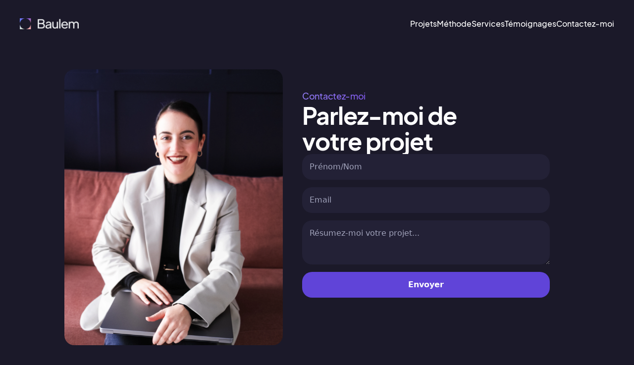

--- FILE ---
content_type: text/html
request_url: https://www.baulem.design/contact
body_size: 16648
content:
<!DOCTYPE html><!-- ✨ Built with Framer • https://www.framer.com/ --><html lang="fr"><head>
    <meta charset="utf-8">
    
    
    
    <!-- End of headStart -->
    <meta name="viewport" content="width=device-width">
    <meta name="generator" content="Framer 10753fe">
    <title>Portfolio de Méghane Lemonnier - Baulem</title>
    <meta name="description" content="Freelance Product Designer avec 7 ans d'expérience dans l'accompagnement de porteurs de projets d'applications mobiles &amp; web dans leurs enjeux en design.">
    <meta name="framer-search-index" content="limit-reached">
    <link rel="icon" href="https://framerusercontent.com/modules/dwLvNF4vobRGln0m2Lue/xiKA7P9qNxWZ9pL73lvV/assets/wk84jcrFMw6cG92j0yY9izVYsw.png">
    <!-- Open Graph / Facebook -->
    <meta property="og:type" content="website">
    <meta property="og:title" content="Portfolio de Méghane Lemonnier - Baulem">
    <meta property="og:description" content="Freelance Product Designer avec 7 ans d'expérience dans l'accompagnement de porteurs de projets d'applications mobiles &amp; web dans leurs enjeux en design.">
    <meta property="og:image" content="https://framerusercontent.com/modules/dwLvNF4vobRGln0m2Lue/xiKA7P9qNxWZ9pL73lvV/assets/RnLUxyn0QznbUamLiIJSpJmYU.png">
    <!-- Twitter -->
    <meta name="twitter:card" content="summary_large_image">
    <meta name="twitter:title" content="Portfolio de Méghane Lemonnier - Baulem">
    <meta name="twitter:description" content="Freelance Product Designer avec 7 ans d'expérience dans l'accompagnement de porteurs de projets d'applications mobiles &amp; web dans leurs enjeux en design.">
    <meta name="twitter:image" content="https://framerusercontent.com/modules/dwLvNF4vobRGln0m2Lue/xiKA7P9qNxWZ9pL73lvV/assets/RnLUxyn0QznbUamLiIJSpJmYU.png">
    
    
    <link href="https://fonts.gstatic.com" rel="preconnect" crossorigin="">
    <link rel="preload" href="https://framerusercontent.com/modules/assets/ovotAWBsPWafGhpLKR56MsybdA~XuSHwwfJJIwy3pHrEfWBxU8a5Fb74B45m7_ZNHfZfpc.ttf" as="font" crossorigin="">
    <link rel="preload" href="https://framerusercontent.com/modules/assets/oPVlYSOV0sKY1r1cQHBf1mH70xE~0KrqhWBptjOx6M9v6SKuB7ds9CpTqgS0GSPd60RL9SM.ttf" as="font" crossorigin=""><link rel="canonical" href="https://www.baulem.design/contact"><link rel="modulepreload" href="https://framerusercontent.com/sites/5JE8DhLBDQ1zHtcK6pbPeO/chunk-AOZAC7A6.mjs">
<link rel="modulepreload" href="https://framerusercontent.com/sites/5JE8DhLBDQ1zHtcK6pbPeO/chunk-ELYU6EKT.mjs">
<link rel="modulepreload" href="https://framerusercontent.com/sites/5JE8DhLBDQ1zHtcK6pbPeO/wBhxjMU5X5Md8g1j0o2xsZ4vNmmOCyCqPpYsxANjD8E.5YLB2QBJ.mjs">
<link rel="modulepreload" href="https://framerusercontent.com/sites/5JE8DhLBDQ1zHtcK6pbPeO/chunk-E2JULYPL.mjs">
<link rel="modulepreload" href="https://framerusercontent.com/sites/5JE8DhLBDQ1zHtcK6pbPeO/chunk-PC63JKPK.mjs">
<link rel="modulepreload" href="https://framerusercontent.com/sites/5JE8DhLBDQ1zHtcK6pbPeO/chunk-XCWTKCAH.mjs">
<link rel="modulepreload" href="https://framerusercontent.com/sites/5JE8DhLBDQ1zHtcK6pbPeO/chunk-BDH2AH36.mjs">
<link rel="modulepreload" href="https://framerusercontent.com/sites/5JE8DhLBDQ1zHtcK6pbPeO/chunk-4CIQ3YD6.mjs">
<link rel="modulepreload" href="https://framerusercontent.com/sites/5JE8DhLBDQ1zHtcK6pbPeO/chunk-LHNB6ZVZ.mjs"><style data-framer-css-ssr-minified="" data-framer-components="framer-0gOVC framer-ROBkE framer-2D7gF">html,body,#main{height:100%;margin:0;padding:0;box-sizing:border-box}:root{-webkit-font-smoothing:antialiased}*{box-sizing:border-box;-webkit-font-smoothing:inherit}h1,h2,h3,h4,h5,h6,p,figure{margin:0}body,input,textarea,select,button{font-size:12px;font-family:sans-serif}body{--token-79f54f4b-5c08-4adb-84cd-68f4d833bf59: rgb(27, 25, 41);--token-7434257b-0490-4e05-8646-71d8417a414b: rgb(28, 27, 30);--token-2840d062-261b-4eca-acdb-d7c218ee2723: rgb(71, 69, 77);--token-19bb51d8-8ecb-4edb-a876-89a2d9028079: rgb(229, 37, 16);--token-274fb780-9951-4059-956e-43216c6f8956: rgb(96, 68, 216);--token-b120fb4b-0c34-444a-83f7-f5da4652de5f: rgb(128, 90, 236);--token-3d2fa67c-053e-4414-930b-cf1ff3e3a809: rgb(255, 255, 255);--token-bd4f7cc4-51e3-47ef-8fb8-a7b8f91f9889: rgb(12, 11, 15);--token-7e6c70ef-d485-4506-abd9-f37fe8e768b5: rgba(96, 68, 216, .15);--token-07b3a2eb-c344-4a1d-93a2-35a3a384b07d: rgb(247, 247, 252);--token-9e7d34f2-be79-4e46-8bc7-efd1e6327232: rgb(239, 240, 246);--token-ebf5c465-4f56-4897-9813-67c381d674ab: rgb(217, 219, 232);--token-e3efcd4e-cc70-4bf6-9c2f-afc3b96f53f4: rgb(161, 163, 187);--token-45a4469e-62e5-483f-9ec6-efd73ea645f2: rgb(111, 114, 143);--token-933e2aef-1871-4e97-b367-012d34d95f65: rgb(77, 76, 100);--token-2bfeeba6-42a0-4944-aaf6-e7e123ba6792: rgb(37, 36, 55);--token-90ffd485-9aa1-4109-9a30-07f7d9fb2d4b: rgb(28, 25, 36);--token-3ad05ebd-a537-4c8b-b41d-fb7eacb01d11: rgb(28, 9, 91);--token-d60c17cb-402f-4482-8587-8409da7db4ef: rgb(149, 128, 248);--token-c1693d44-ac48-4ec9-bbd1-1eb6cce664c2: rgb(254, 251, 255);--token-0444b31b-6c17-4b6b-ab1c-3d0426794588: rgb(128, 90, 236);--token-963e6ee1-dd66-4588-8ea9-5ac43f4b5247: rgb(46, 26, 101);--token-79fc0026-c865-41a3-967a-29ed7c8a9e1a: #232136;--token-a444d3d2-5fc9-41b5-8154-2df2d34c141a: #CFDCD3}@font-face{font-family:DM Sans;font-style:normal;font-weight:700;font-display:swap;src:url(https://fonts.gstatic.com/s/dmsans/v13/rP2Cp2ywxg089UriASitCBamC2QX.woff2) format("woff2");unicode-range:U+0100-02AF,U+0304,U+0308,U+0329,U+1E00-1E9F,U+1EF2-1EFF,U+2020,U+20A0-20AB,U+20AD-20CF,U+2113,U+2C60-2C7F,U+A720-A7FF}@font-face{font-family:DM Sans;font-style:normal;font-weight:700;font-display:swap;src:url(https://fonts.gstatic.com/s/dmsans/v13/rP2Cp2ywxg089UriASitCBimCw.woff2) format("woff2");unicode-range:U+0000-00FF,U+0131,U+0152-0153,U+02BB-02BC,U+02C6,U+02DA,U+02DC,U+0304,U+0308,U+0329,U+2000-206F,U+2074,U+20AC,U+2122,U+2191,U+2193,U+2212,U+2215,U+FEFF,U+FFFD}@font-face{src:url(https://framerusercontent.com/modules/assets/ovotAWBsPWafGhpLKR56MsybdA~XuSHwwfJJIwy3pHrEfWBxU8a5Fb74B45m7_ZNHfZfpc.ttf);font-family:Eudoxus Sans Bold}@font-face{src:url(https://framerusercontent.com/modules/assets/oPVlYSOV0sKY1r1cQHBf1mH70xE~0KrqhWBptjOx6M9v6SKuB7ds9CpTqgS0GSPd60RL9SM.ttf);font-family:Eudoxus Sans Medium}@font-face{font-family:DM Sans Placeholder;ascent-override:94.72%;descent-override:29.6%;line-gap-override:0%;size-adjust:104.73%;src:local("Arial")}@font-face{font-family:Inter Placeholder;ascent-override:90%;descent-override:22.43%;line-gap-override:0%;size-adjust:107.64%;src:local("Arial")}@font-face{font-display:block;font-family:Inter;font-style:normal;font-weight:100;src:url(https://app.framerstatic.com/Inter-Thin.cyrillic-ext-BHDA65O4.woff2) format("woff2");unicode-range:U+0460-052F,U+1C80-1C88,U+20B4,U+2DE0-2DFF,U+A640-A69F,U+FE2E-FE2F}@font-face{font-display:block;font-family:Inter;font-style:normal;font-weight:100;src:url(https://app.framerstatic.com/Inter-Thin.cyrillic-Q5IXHU2O.woff2) format("woff2");unicode-range:U+0301,U+0400-045F,U+0490-0491,U+04B0-04B1,U+2116}@font-face{font-display:block;font-family:Inter;font-style:normal;font-weight:100;src:url(https://app.framerstatic.com/Inter-Thin.greek-ext-VVOQA2NE.woff2) format("woff2");unicode-range:U+1F00-1FFF}@font-face{font-display:block;font-family:Inter;font-style:normal;font-weight:100;src:url(https://app.framerstatic.com/Inter-Thin.greek-E3WNEUH6.woff2) format("woff2");unicode-range:U+0370-03FF}@font-face{font-display:block;font-family:Inter;font-style:normal;font-weight:100;src:url(https://app.framerstatic.com/Inter-Thin.latin-ext-5RC4NRHN.woff2) format("woff2");unicode-range:U+0100-024F,U+0259,U+1E00-1EFF,U+2020,U+20A0-20AB,U+20AD-20CF,U+2113,U+2C60-2C7F,U+A720-A7FF}@font-face{font-display:block;font-family:Inter;font-style:normal;font-weight:100;src:url(https://app.framerstatic.com/Inter-Thin.latin-GJ7CRGHG.woff2) format("woff2");unicode-range:U+0000-00FF,U+0131,U+0152-0153,U+02BB-02BC,U+02C6,U+02DA,U+02DC,U+2000-206F,U+2074,U+20AC,U+2122,U+2191,U+2193,U+2212,U+2215,U+FEFF,U+FFFD}@font-face{font-display:block;font-family:Inter;font-style:normal;font-weight:100;src:url(https://app.framerstatic.com/Inter-Thin.vietnamese-Z3Y7DPWO.woff2) format("woff2");unicode-range:U+0102-0103,U+0110-0111,U+0128-0129,U+0168-0169,U+01A0-01A1,U+01AF-01B0,U+1EA0-1EF9,U+20AB}@font-face{font-display:block;font-family:Inter;font-style:normal;font-weight:200;src:url(https://app.framerstatic.com/Inter-ExtraLight.cyrillic-ext-7NWKXNAT.woff2) format("woff2");unicode-range:U+0460-052F,U+1C80-1C88,U+20B4,U+2DE0-2DFF,U+A640-A69F,U+FE2E-FE2F}@font-face{font-display:block;font-family:Inter;font-style:normal;font-weight:200;src:url(https://app.framerstatic.com/Inter-ExtraLight.cyrillic-IBWUD6RJ.woff2) format("woff2");unicode-range:U+0301,U+0400-045F,U+0490-0491,U+04B0-04B1,U+2116}@font-face{font-display:block;font-family:Inter;font-style:normal;font-weight:200;src:url(https://app.framerstatic.com/Inter-ExtraLight.greek-ext-HUMDTRBU.woff2) format("woff2");unicode-range:U+1F00-1FFF}@font-face{font-display:block;font-family:Inter;font-style:normal;font-weight:200;src:url(https://app.framerstatic.com/Inter-ExtraLight.greek-ZLLHEEN3.woff2) format("woff2");unicode-range:U+0370-03FF}@font-face{font-display:block;font-family:Inter;font-style:normal;font-weight:200;src:url(https://app.framerstatic.com/Inter-ExtraLight.latin-ext-72JE5FGU.woff2) format("woff2");unicode-range:U+0100-024F,U+0259,U+1E00-1EFF,U+2020,U+20A0-20AB,U+20AD-20CF,U+2113,U+2C60-2C7F,U+A720-A7FF}@font-face{font-display:block;font-family:Inter;font-style:normal;font-weight:200;src:url(https://app.framerstatic.com/Inter-ExtraLight.latin-2JHDAFAQ.woff2) format("woff2");unicode-range:U+0000-00FF,U+0131,U+0152-0153,U+02BB-02BC,U+02C6,U+02DA,U+02DC,U+2000-206F,U+2074,U+20AC,U+2122,U+2191,U+2193,U+2212,U+2215,U+FEFF,U+FFFD}@font-face{font-display:block;font-family:Inter;font-style:normal;font-weight:200;src:url(https://app.framerstatic.com/Inter-ExtraLight.vietnamese-VKRCA4VC.woff2) format("woff2");unicode-range:U+0102-0103,U+0110-0111,U+0128-0129,U+0168-0169,U+01A0-01A1,U+01AF-01B0,U+1EA0-1EF9,U+20AB}@font-face{font-display:block;font-family:Inter;font-style:normal;font-weight:300;src:url(https://app.framerstatic.com/Inter-Light.cyrillic-ext-G3OTPKE4.woff2) format("woff2");unicode-range:U+0460-052F,U+1C80-1C88,U+20B4,U+2DE0-2DFF,U+A640-A69F,U+FE2E-FE2F}@font-face{font-display:block;font-family:Inter;font-style:normal;font-weight:300;src:url(https://app.framerstatic.com/Inter-Light.cyrillic-JO7ZJTP6.woff2) format("woff2");unicode-range:U+0301,U+0400-045F,U+0490-0491,U+04B0-04B1,U+2116}@font-face{font-display:block;font-family:Inter;font-style:normal;font-weight:300;src:url(https://app.framerstatic.com/Inter-Light.greek-ext-N63XCCK3.woff2) format("woff2");unicode-range:U+1F00-1FFF}@font-face{font-display:block;font-family:Inter;font-style:normal;font-weight:300;src:url(https://app.framerstatic.com/Inter-Light.greek-5GVUXSXZ.woff2) format("woff2");unicode-range:U+0370-03FF}@font-face{font-display:block;font-family:Inter;font-style:normal;font-weight:300;src:url(https://app.framerstatic.com/Inter-Light.latin-ext-RREJIMQ3.woff2) format("woff2");unicode-range:U+0100-024F,U+0259,U+1E00-1EFF,U+2020,U+20A0-20AB,U+20AD-20CF,U+2113,U+2C60-2C7F,U+A720-A7FF}@font-face{font-display:block;font-family:Inter;font-style:normal;font-weight:300;src:url(https://app.framerstatic.com/Inter-Light.latin-EKF76FXR.woff2) format("woff2");unicode-range:U+0000-00FF,U+0131,U+0152-0153,U+02BB-02BC,U+02C6,U+02DA,U+02DC,U+2000-206F,U+2074,U+20AC,U+2122,U+2191,U+2193,U+2212,U+2215,U+FEFF,U+FFFD}@font-face{font-display:block;font-family:Inter;font-style:normal;font-weight:300;src:url(https://app.framerstatic.com/Inter-Light.vietnamese-GVC2UOFS.woff2) format("woff2");unicode-range:U+0102-0103,U+0110-0111,U+0128-0129,U+0168-0169,U+01A0-01A1,U+01AF-01B0,U+1EA0-1EF9,U+20AB}@font-face{font-display:swap;font-family:Inter;font-style:normal;font-weight:400;src:url(https://app.framerstatic.com/Inter-Regular.cyrillic-ext-CFTLRB35.woff2) format("woff2");unicode-range:U+0460-052F,U+1C80-1C88,U+20B4,U+2DE0-2DFF,U+A640-A69F,U+FE2E-FE2F}@font-face{font-display:swap;font-family:Inter;font-style:normal;font-weight:400;src:url(https://app.framerstatic.com/Inter-Regular.cyrillic-KKLZBALH.woff2) format("woff2");unicode-range:U+0301,U+0400-045F,U+0490-0491,U+04B0-04B1,U+2116}@font-face{font-display:swap;font-family:Inter;font-style:normal;font-weight:400;src:url(https://app.framerstatic.com/Inter-Regular.greek-ext-ULEBLIFV.woff2) format("woff2");unicode-range:U+1F00-1FFF}@font-face{font-display:swap;font-family:Inter;font-style:normal;font-weight:400;src:url(https://app.framerstatic.com/Inter-Regular.greek-IRHSNFQB.woff2) format("woff2");unicode-range:U+0370-03FF}@font-face{font-display:swap;font-family:Inter;font-style:normal;font-weight:400;src:url(https://app.framerstatic.com/Inter-Regular.latin-ext-VZDUGU3Q.woff2) format("woff2");unicode-range:U+0100-024F,U+0259,U+1E00-1EFF,U+2020,U+20A0-20AB,U+20AD-20CF,U+2113,U+2C60-2C7F,U+A720-A7FF}@font-face{font-display:swap;font-family:Inter;font-style:normal;font-weight:400;src:url(https://app.framerstatic.com/Inter-Regular.latin-JLQMKCHE.woff2) format("woff2");unicode-range:U+0000-00FF,U+0131,U+0152-0153,U+02BB-02BC,U+02C6,U+02DA,U+02DC,U+2000-206F,U+2074,U+20AC,U+2122,U+2191,U+2193,U+2212,U+2215,U+FEFF,U+FFFD}@font-face{font-display:swap;font-family:Inter;font-style:normal;font-weight:400;src:url(https://app.framerstatic.com/Inter-Regular.vietnamese-QK7VSWXK.woff2) format("woff2");unicode-range:U+0102-0103,U+0110-0111,U+0128-0129,U+0168-0169,U+01A0-01A1,U+01AF-01B0,U+1EA0-1EF9,U+20AB}@font-face{font-display:block;font-family:Inter;font-style:normal;font-weight:500;src:url(https://app.framerstatic.com/Inter-Medium.cyrillic-ext-M4WHNGTS.woff2) format("woff2");unicode-range:U+0460-052F,U+1C80-1C88,U+20B4,U+2DE0-2DFF,U+A640-A69F,U+FE2E-FE2F}@font-face{font-display:block;font-family:Inter;font-style:normal;font-weight:500;src:url(https://app.framerstatic.com/Inter-Medium.cyrillic-JVU2PANX.woff2) format("woff2");unicode-range:U+0301,U+0400-045F,U+0490-0491,U+04B0-04B1,U+2116}@font-face{font-display:block;font-family:Inter;font-style:normal;font-weight:500;src:url(https://app.framerstatic.com/Inter-Medium.greek-ext-4KCQBEIZ.woff2) format("woff2");unicode-range:U+1F00-1FFF}@font-face{font-display:block;font-family:Inter;font-style:normal;font-weight:500;src:url(https://app.framerstatic.com/Inter-Medium.greek-DPOQGN7L.woff2) format("woff2");unicode-range:U+0370-03FF}@font-face{font-display:block;font-family:Inter;font-style:normal;font-weight:500;src:url(https://app.framerstatic.com/Inter-Medium.latin-ext-J4DBSW7F.woff2) format("woff2");unicode-range:U+0100-024F,U+0259,U+1E00-1EFF,U+2020,U+20A0-20AB,U+20AD-20CF,U+2113,U+2C60-2C7F,U+A720-A7FF}@font-face{font-display:block;font-family:Inter;font-style:normal;font-weight:500;src:url(https://app.framerstatic.com/Inter-Medium.latin-Y3IVPL46.woff2) format("woff2");unicode-range:U+0000-00FF,U+0131,U+0152-0153,U+02BB-02BC,U+02C6,U+02DA,U+02DC,U+2000-206F,U+2074,U+20AC,U+2122,U+2191,U+2193,U+2212,U+2215,U+FEFF,U+FFFD}@font-face{font-display:block;font-family:Inter;font-style:normal;font-weight:500;src:url(https://app.framerstatic.com/Inter-Medium.vietnamese-PJV76O4P.woff2) format("woff2");unicode-range:U+0102-0103,U+0110-0111,U+0128-0129,U+0168-0169,U+01A0-01A1,U+01AF-01B0,U+1EA0-1EF9,U+20AB}@font-face{font-display:block;font-family:Inter;font-style:normal;font-weight:600;src:url(https://app.framerstatic.com/Inter-SemiBold.cyrillic-ext-C7KWUKA7.woff2) format("woff2");unicode-range:U+0460-052F,U+1C80-1C88,U+20B4,U+2DE0-2DFF,U+A640-A69F,U+FE2E-FE2F}@font-face{font-display:block;font-family:Inter;font-style:normal;font-weight:600;src:url(https://app.framerstatic.com/Inter-SemiBold.cyrillic-JWV7SOZ6.woff2) format("woff2");unicode-range:U+0301,U+0400-045F,U+0490-0491,U+04B0-04B1,U+2116}@font-face{font-display:block;font-family:Inter;font-style:normal;font-weight:600;src:url(https://app.framerstatic.com/Inter-SemiBold.greek-ext-FBKSFTSU.woff2) format("woff2");unicode-range:U+1F00-1FFF}@font-face{font-display:block;font-family:Inter;font-style:normal;font-weight:600;src:url(https://app.framerstatic.com/Inter-SemiBold.greek-EQ3PSENU.woff2) format("woff2");unicode-range:U+0370-03FF}@font-face{font-display:block;font-family:Inter;font-style:normal;font-weight:600;src:url(https://app.framerstatic.com/Inter-SemiBold.latin-ext-ULRSO3ZR.woff2) format("woff2");unicode-range:U+0100-024F,U+0259,U+1E00-1EFF,U+2020,U+20A0-20AB,U+20AD-20CF,U+2113,U+2C60-2C7F,U+A720-A7FF}@font-face{font-display:block;font-family:Inter;font-style:normal;font-weight:600;src:url(https://app.framerstatic.com/Inter-SemiBold.latin-RDYY2AG2.woff2) format("woff2");unicode-range:U+0000-00FF,U+0131,U+0152-0153,U+02BB-02BC,U+02C6,U+02DA,U+02DC,U+2000-206F,U+2074,U+20AC,U+2122,U+2191,U+2193,U+2212,U+2215,U+FEFF,U+FFFD}@font-face{font-display:block;font-family:Inter;font-style:normal;font-weight:600;src:url(https://app.framerstatic.com/Inter-SemiBold.vietnamese-ESQNSEQ3.woff2) format("woff2");unicode-range:U+0102-0103,U+0110-0111,U+0128-0129,U+0168-0169,U+01A0-01A1,U+01AF-01B0,U+1EA0-1EF9,U+20AB}@font-face{font-display:swap;font-family:Inter;font-style:normal;font-weight:700;src:url(https://app.framerstatic.com/Inter-Bold.cyrillic-ext-XOTVL7ZR.woff2) format("woff2");unicode-range:U+0460-052F,U+1C80-1C88,U+20B4,U+2DE0-2DFF,U+A640-A69F,U+FE2E-FE2F}@font-face{font-display:swap;font-family:Inter;font-style:normal;font-weight:700;src:url(https://app.framerstatic.com/Inter-Bold.cyrillic-6LOMBC2V.woff2) format("woff2");unicode-range:U+0301,U+0400-045F,U+0490-0491,U+04B0-04B1,U+2116}@font-face{font-display:swap;font-family:Inter;font-style:normal;font-weight:700;src:url(https://app.framerstatic.com/Inter-Bold.greek-ext-WXWSJXLB.woff2) format("woff2");unicode-range:U+1F00-1FFF}@font-face{font-display:swap;font-family:Inter;font-style:normal;font-weight:700;src:url(https://app.framerstatic.com/Inter-Bold.greek-YRST7ODZ.woff2) format("woff2");unicode-range:U+0370-03FF}@font-face{font-display:swap;font-family:Inter;font-style:normal;font-weight:700;src:url(https://app.framerstatic.com/Inter-Bold.latin-ext-BASA5UL3.woff2) format("woff2");unicode-range:U+0100-024F,U+0259,U+1E00-1EFF,U+2020,U+20A0-20AB,U+20AD-20CF,U+2113,U+2C60-2C7F,U+A720-A7FF}@font-face{font-display:swap;font-family:Inter;font-style:normal;font-weight:700;src:url(https://app.framerstatic.com/Inter-Bold.latin-UCM45LQF.woff2) format("woff2");unicode-range:U+0000-00FF,U+0131,U+0152-0153,U+02BB-02BC,U+02C6,U+02DA,U+02DC,U+2000-206F,U+2074,U+20AC,U+2122,U+2191,U+2193,U+2212,U+2215,U+FEFF,U+FFFD}@font-face{font-display:swap;font-family:Inter;font-style:normal;font-weight:700;src:url(https://app.framerstatic.com/Inter-Bold.vietnamese-OEVJMXEP.woff2) format("woff2");unicode-range:U+0102-0103,U+0110-0111,U+0128-0129,U+0168-0169,U+01A0-01A1,U+01AF-01B0,U+1EA0-1EF9,U+20AB}@font-face{font-display:block;font-family:Inter;font-style:normal;font-weight:800;src:url(https://app.framerstatic.com/Inter-ExtraBold.cyrillic-ext-7Q6SVIPE.woff2) format("woff2");unicode-range:U+0460-052F,U+1C80-1C88,U+20B4,U+2DE0-2DFF,U+A640-A69F,U+FE2E-FE2F}@font-face{font-display:block;font-family:Inter;font-style:normal;font-weight:800;src:url(https://app.framerstatic.com/Inter-ExtraBold.cyrillic-JSLPE6KW.woff2) format("woff2");unicode-range:U+0301,U+0400-045F,U+0490-0491,U+04B0-04B1,U+2116}@font-face{font-display:block;font-family:Inter;font-style:normal;font-weight:800;src:url(https://app.framerstatic.com/Inter-ExtraBold.greek-ext-6OYGJJV7.woff2) format("woff2");unicode-range:U+1F00-1FFF}@font-face{font-display:block;font-family:Inter;font-style:normal;font-weight:800;src:url(https://app.framerstatic.com/Inter-ExtraBold.greek-SHW2FPC4.woff2) format("woff2");unicode-range:U+0370-03FF}@font-face{font-display:block;font-family:Inter;font-style:normal;font-weight:800;src:url(https://app.framerstatic.com/Inter-ExtraBold.latin-ext-A5DUFOP6.woff2) format("woff2");unicode-range:U+0100-024F,U+0259,U+1E00-1EFF,U+2020,U+20A0-20AB,U+20AD-20CF,U+2113,U+2C60-2C7F,U+A720-A7FF}@font-face{font-display:block;font-family:Inter;font-style:normal;font-weight:800;src:url(https://app.framerstatic.com/Inter-ExtraBold.latin-OW4UGSRU.woff2) format("woff2");unicode-range:U+0000-00FF,U+0131,U+0152-0153,U+02BB-02BC,U+02C6,U+02DA,U+02DC,U+2000-206F,U+2074,U+20AC,U+2122,U+2191,U+2193,U+2212,U+2215,U+FEFF,U+FFFD}@font-face{font-display:block;font-family:Inter;font-style:normal;font-weight:800;src:url(https://app.framerstatic.com/Inter-ExtraBold.vietnamese-IBBC7NGV.woff2) format("woff2");unicode-range:U+0102-0103,U+0110-0111,U+0128-0129,U+0168-0169,U+01A0-01A1,U+01AF-01B0,U+1EA0-1EF9,U+20AB}@font-face{font-display:block;font-family:Inter;font-style:normal;font-weight:900;src:url(https://app.framerstatic.com/Inter-Black.cyrillic-ext-TU4ITVTR.woff2) format("woff2");unicode-range:U+0460-052F,U+1C80-1C88,U+20B4,U+2DE0-2DFF,U+A640-A69F,U+FE2E-FE2F}@font-face{font-display:block;font-family:Inter;font-style:normal;font-weight:900;src:url(https://app.framerstatic.com/Inter-Black.cyrillic-JX7CGTYD.woff2) format("woff2");unicode-range:U+0301,U+0400-045F,U+0490-0491,U+04B0-04B1,U+2116}@font-face{font-display:block;font-family:Inter;font-style:normal;font-weight:900;src:url(https://app.framerstatic.com/Inter-Black.greek-ext-LS3GCBFI.woff2) format("woff2");unicode-range:U+1F00-1FFF}@font-face{font-display:block;font-family:Inter;font-style:normal;font-weight:900;src:url(https://app.framerstatic.com/Inter-Black.greek-ZWCJHBP5.woff2) format("woff2");unicode-range:U+0370-03FF}@font-face{font-display:block;font-family:Inter;font-style:normal;font-weight:900;src:url(https://app.framerstatic.com/Inter-Black.latin-ext-BZLEUMX6.woff2) format("woff2");unicode-range:U+0100-024F,U+0259,U+1E00-1EFF,U+2020,U+20A0-20AB,U+20AD-20CF,U+2113,U+2C60-2C7F,U+A720-A7FF}@font-face{font-display:block;font-family:Inter;font-style:normal;font-weight:900;src:url(https://app.framerstatic.com/Inter-Black.latin-TETRYDF7.woff2) format("woff2");unicode-range:U+0000-00FF,U+0131,U+0152-0153,U+02BB-02BC,U+02C6,U+02DA,U+02DC,U+2000-206F,U+2074,U+20AC,U+2122,U+2191,U+2193,U+2212,U+2215,U+FEFF,U+FFFD}@font-face{font-display:block;font-family:Inter;font-style:normal;font-weight:900;src:url(https://app.framerstatic.com/Inter-Black.vietnamese-RXQCC3EJ.woff2) format("woff2");unicode-range:U+0102-0103,U+0110-0111,U+0128-0129,U+0168-0169,U+01A0-01A1,U+01AF-01B0,U+1EA0-1EF9,U+20AB}@font-face{font-display:block;font-family:Inter;font-style:italic;font-weight:100;src:url(https://app.framerstatic.com/Inter-ThinItalic.cyrillic-ext-2RGKWUBV.woff2) format("woff2");unicode-range:U+0460-052F,U+1C80-1C88,U+20B4,U+2DE0-2DFF,U+A640-A69F,U+FE2E-FE2F}@font-face{font-display:block;font-family:Inter;font-style:italic;font-weight:100;src:url(https://app.framerstatic.com/Inter-ThinItalic.cyrillic-TDYIP5HV.woff2) format("woff2");unicode-range:U+0301,U+0400-045F,U+0490-0491,U+04B0-04B1,U+2116}@font-face{font-display:block;font-family:Inter;font-style:italic;font-weight:100;src:url(https://app.framerstatic.com/Inter-ThinItalic.greek-ext-WR4TIDYZ.woff2) format("woff2");unicode-range:U+1F00-1FFF}@font-face{font-display:block;font-family:Inter;font-style:italic;font-weight:100;src:url(https://app.framerstatic.com/Inter-ThinItalic.greek-V3WZMSP7.woff2) format("woff2");unicode-range:U+0370-03FF}@font-face{font-display:block;font-family:Inter;font-style:italic;font-weight:100;src:url(https://app.framerstatic.com/Inter-ThinItalic.latin-ext-TXFTJONQ.woff2) format("woff2");unicode-range:U+0100-024F,U+0259,U+1E00-1EFF,U+2020,U+20A0-20AB,U+20AD-20CF,U+2113,U+2C60-2C7F,U+A720-A7FF}@font-face{font-display:block;font-family:Inter;font-style:italic;font-weight:100;src:url(https://app.framerstatic.com/Inter-ThinItalic.latin-RVEBKP6O.woff2) format("woff2");unicode-range:U+0000-00FF,U+0131,U+0152-0153,U+02BB-02BC,U+02C6,U+02DA,U+02DC,U+2000-206F,U+2074,U+20AC,U+2122,U+2191,U+2193,U+2212,U+2215,U+FEFF,U+FFFD}@font-face{font-display:block;font-family:Inter;font-style:italic;font-weight:100;src:url(https://app.framerstatic.com/Inter-ThinItalic.vietnamese-WCBPP4MD.woff2) format("woff2");unicode-range:U+0102-0103,U+0110-0111,U+0128-0129,U+0168-0169,U+01A0-01A1,U+01AF-01B0,U+1EA0-1EF9,U+20AB}@font-face{font-display:block;font-family:Inter;font-style:italic;font-weight:200;src:url(https://app.framerstatic.com/Inter-ExtraLightItalic.cyrillic-ext-OVCHMVPD.woff2) format("woff2");unicode-range:U+0460-052F,U+1C80-1C88,U+20B4,U+2DE0-2DFF,U+A640-A69F,U+FE2E-FE2F}@font-face{font-display:block;font-family:Inter;font-style:italic;font-weight:200;src:url(https://app.framerstatic.com/Inter-ExtraLightItalic.cyrillic-BRDZE5UH.woff2) format("woff2");unicode-range:U+0301,U+0400-045F,U+0490-0491,U+04B0-04B1,U+2116}@font-face{font-display:block;font-family:Inter;font-style:italic;font-weight:200;src:url(https://app.framerstatic.com/Inter-ExtraLightItalic.greek-ext-YV64YFFH.woff2) format("woff2");unicode-range:U+1F00-1FFF}@font-face{font-display:block;font-family:Inter;font-style:italic;font-weight:200;src:url(https://app.framerstatic.com/Inter-ExtraLightItalic.greek-EJVCLASM.woff2) format("woff2");unicode-range:U+0370-03FF}@font-face{font-display:block;font-family:Inter;font-style:italic;font-weight:200;src:url(https://app.framerstatic.com/Inter-ExtraLightItalic.latin-ext-2MHTM56A.woff2) format("woff2");unicode-range:U+0100-024F,U+0259,U+1E00-1EFF,U+2020,U+20A0-20AB,U+20AD-20CF,U+2113,U+2C60-2C7F,U+A720-A7FF}@font-face{font-display:block;font-family:Inter;font-style:italic;font-weight:200;src:url(https://app.framerstatic.com/Inter-ExtraLightItalic.latin-JB3CJMMM.woff2) format("woff2");unicode-range:U+0000-00FF,U+0131,U+0152-0153,U+02BB-02BC,U+02C6,U+02DA,U+02DC,U+2000-206F,U+2074,U+20AC,U+2122,U+2191,U+2193,U+2212,U+2215,U+FEFF,U+FFFD}@font-face{font-display:block;font-family:Inter;font-style:italic;font-weight:200;src:url(https://app.framerstatic.com/Inter-ExtraLightItalic.vietnamese-3EJ3IQYS.woff2) format("woff2");unicode-range:U+0102-0103,U+0110-0111,U+0128-0129,U+0168-0169,U+01A0-01A1,U+01AF-01B0,U+1EA0-1EF9,U+20AB}@font-face{font-display:block;font-family:Inter;font-style:italic;font-weight:300;src:url(https://app.framerstatic.com/Inter-LightItalic.cyrillic-ext-C2S5XS3D.woff2) format("woff2");unicode-range:U+0460-052F,U+1C80-1C88,U+20B4,U+2DE0-2DFF,U+A640-A69F,U+FE2E-FE2F}@font-face{font-display:block;font-family:Inter;font-style:italic;font-weight:300;src:url(https://app.framerstatic.com/Inter-LightItalic.cyrillic-E7CYPW5D.woff2) format("woff2");unicode-range:U+0301,U+0400-045F,U+0490-0491,U+04B0-04B1,U+2116}@font-face{font-display:block;font-family:Inter;font-style:italic;font-weight:300;src:url(https://app.framerstatic.com/Inter-LightItalic.greek-ext-ROSAFPGE.woff2) format("woff2");unicode-range:U+1F00-1FFF}@font-face{font-display:block;font-family:Inter;font-style:italic;font-weight:300;src:url(https://app.framerstatic.com/Inter-LightItalic.greek-PAWWH37Z.woff2) format("woff2");unicode-range:U+0370-03FF}@font-face{font-display:block;font-family:Inter;font-style:italic;font-weight:300;src:url(https://app.framerstatic.com/Inter-LightItalic.latin-ext-N2Z67Z45.woff2) format("woff2");unicode-range:U+0100-024F,U+0259,U+1E00-1EFF,U+2020,U+20A0-20AB,U+20AD-20CF,U+2113,U+2C60-2C7F,U+A720-A7FF}@font-face{font-display:block;font-family:Inter;font-style:italic;font-weight:300;src:url(https://app.framerstatic.com/Inter-LightItalic.latin-SLSTLWEU.woff2) format("woff2");unicode-range:U+0000-00FF,U+0131,U+0152-0153,U+02BB-02BC,U+02C6,U+02DA,U+02DC,U+2000-206F,U+2074,U+20AC,U+2122,U+2191,U+2193,U+2212,U+2215,U+FEFF,U+FFFD}@font-face{font-display:block;font-family:Inter;font-style:italic;font-weight:300;src:url(https://app.framerstatic.com/Inter-LightItalic.vietnamese-RLGM2D3Y.woff2) format("woff2");unicode-range:U+0102-0103,U+0110-0111,U+0128-0129,U+0168-0169,U+01A0-01A1,U+01AF-01B0,U+1EA0-1EF9,U+20AB}@font-face{font-display:swap;font-family:Inter;font-style:italic;font-weight:400;src:url(https://app.framerstatic.com/Inter-Italic.cyrillic-ext-YDGMJOJO.woff2) format("woff2");unicode-range:U+0460-052F,U+1C80-1C88,U+20B4,U+2DE0-2DFF,U+A640-A69F,U+FE2E-FE2F}@font-face{font-display:swap;font-family:Inter;font-style:italic;font-weight:400;src:url(https://app.framerstatic.com/Inter-Italic.cyrillic-BFOVMAQB.woff2) format("woff2");unicode-range:U+0301,U+0400-045F,U+0490-0491,U+04B0-04B1,U+2116}@font-face{font-display:swap;font-family:Inter;font-style:italic;font-weight:400;src:url(https://app.framerstatic.com/Inter-Italic.greek-ext-4KOU3AHC.woff2) format("woff2");unicode-range:U+1F00-1FFF}@font-face{font-display:swap;font-family:Inter;font-style:italic;font-weight:400;src:url(https://app.framerstatic.com/Inter-Italic.greek-OJTBJNE6.woff2) format("woff2");unicode-range:U+0370-03FF}@font-face{font-display:swap;font-family:Inter;font-style:italic;font-weight:400;src:url(https://app.framerstatic.com/Inter-Italic.latin-ext-H4B22QN6.woff2) format("woff2");unicode-range:U+0100-024F,U+0259,U+1E00-1EFF,U+2020,U+20A0-20AB,U+20AD-20CF,U+2113,U+2C60-2C7F,U+A720-A7FF}@font-face{font-display:swap;font-family:Inter;font-style:italic;font-weight:400;src:url(https://app.framerstatic.com/Inter-Italic.latin-2DWX32EN.woff2) format("woff2");unicode-range:U+0000-00FF,U+0131,U+0152-0153,U+02BB-02BC,U+02C6,U+02DA,U+02DC,U+2000-206F,U+2074,U+20AC,U+2122,U+2191,U+2193,U+2212,U+2215,U+FEFF,U+FFFD}@font-face{font-display:swap;font-family:Inter;font-style:italic;font-weight:400;src:url(https://app.framerstatic.com/Inter-Italic.vietnamese-TYMT6CKW.woff2) format("woff2");unicode-range:U+0102-0103,U+0110-0111,U+0128-0129,U+0168-0169,U+01A0-01A1,U+01AF-01B0,U+1EA0-1EF9,U+20AB}@font-face{font-display:block;font-family:Inter;font-style:italic;font-weight:500;src:url(https://app.framerstatic.com/Inter-MediumItalic.cyrillic-ext-QYBZQ2NF.woff2) format("woff2");unicode-range:U+0460-052F,U+1C80-1C88,U+20B4,U+2DE0-2DFF,U+A640-A69F,U+FE2E-FE2F}@font-face{font-display:block;font-family:Inter;font-style:italic;font-weight:500;src:url(https://app.framerstatic.com/Inter-MediumItalic.cyrillic-ZHAJHZCC.woff2) format("woff2");unicode-range:U+0301,U+0400-045F,U+0490-0491,U+04B0-04B1,U+2116}@font-face{font-display:block;font-family:Inter;font-style:italic;font-weight:500;src:url(https://app.framerstatic.com/Inter-MediumItalic.greek-ext-W5ABYGZR.woff2) format("woff2");unicode-range:U+1F00-1FFF}@font-face{font-display:block;font-family:Inter;font-style:italic;font-weight:500;src:url(https://app.framerstatic.com/Inter-MediumItalic.greek-RGNSYVNV.woff2) format("woff2");unicode-range:U+0370-03FF}@font-face{font-display:block;font-family:Inter;font-style:italic;font-weight:500;src:url(https://app.framerstatic.com/Inter-MediumItalic.latin-ext-7DZEPSAS.woff2) format("woff2");unicode-range:U+0100-024F,U+0259,U+1E00-1EFF,U+2020,U+20A0-20AB,U+20AD-20CF,U+2113,U+2C60-2C7F,U+A720-A7FF}@font-face{font-display:block;font-family:Inter;font-style:italic;font-weight:500;src:url(https://app.framerstatic.com/Inter-MediumItalic.latin-SKPQAMBJ.woff2) format("woff2");unicode-range:U+0000-00FF,U+0131,U+0152-0153,U+02BB-02BC,U+02C6,U+02DA,U+02DC,U+2000-206F,U+2074,U+20AC,U+2122,U+2191,U+2193,U+2212,U+2215,U+FEFF,U+FFFD}@font-face{font-display:block;font-family:Inter;font-style:italic;font-weight:500;src:url(https://app.framerstatic.com/Inter-MediumItalic.vietnamese-23WIFZV7.woff2) format("woff2");unicode-range:U+0102-0103,U+0110-0111,U+0128-0129,U+0168-0169,U+01A0-01A1,U+01AF-01B0,U+1EA0-1EF9,U+20AB}@font-face{font-display:block;font-family:Inter;font-style:italic;font-weight:600;src:url(https://app.framerstatic.com/Inter-SemiBoldItalic.cyrillic-ext-MEHHCDC3.woff2) format("woff2");unicode-range:U+0460-052F,U+1C80-1C88,U+20B4,U+2DE0-2DFF,U+A640-A69F,U+FE2E-FE2F}@font-face{font-display:block;font-family:Inter;font-style:italic;font-weight:600;src:url(https://app.framerstatic.com/Inter-SemiBoldItalic.cyrillic-YACNRNDE.woff2) format("woff2");unicode-range:U+0301,U+0400-045F,U+0490-0491,U+04B0-04B1,U+2116}@font-face{font-display:block;font-family:Inter;font-style:italic;font-weight:600;src:url(https://app.framerstatic.com/Inter-SemiBoldItalic.greek-ext-GFL7KADI.woff2) format("woff2");unicode-range:U+1F00-1FFF}@font-face{font-display:block;font-family:Inter;font-style:italic;font-weight:600;src:url(https://app.framerstatic.com/Inter-SemiBoldItalic.greek-5W77OPRT.woff2) format("woff2");unicode-range:U+0370-03FF}@font-face{font-display:block;font-family:Inter;font-style:italic;font-weight:600;src:url(https://app.framerstatic.com/Inter-SemiBoldItalic.latin-ext-OYJJ2W6R.woff2) format("woff2");unicode-range:U+0100-024F,U+0259,U+1E00-1EFF,U+2020,U+20A0-20AB,U+20AD-20CF,U+2113,U+2C60-2C7F,U+A720-A7FF}@font-face{font-display:block;font-family:Inter;font-style:italic;font-weight:600;src:url(https://app.framerstatic.com/Inter-SemiBoldItalic.latin-KBLJMBDH.woff2) format("woff2");unicode-range:U+0000-00FF,U+0131,U+0152-0153,U+02BB-02BC,U+02C6,U+02DA,U+02DC,U+2000-206F,U+2074,U+20AC,U+2122,U+2191,U+2193,U+2212,U+2215,U+FEFF,U+FFFD}@font-face{font-display:block;font-family:Inter;font-style:italic;font-weight:600;src:url(https://app.framerstatic.com/Inter-SemiBoldItalic.vietnamese-5ZFOV65G.woff2) format("woff2");unicode-range:U+0102-0103,U+0110-0111,U+0128-0129,U+0168-0169,U+01A0-01A1,U+01AF-01B0,U+1EA0-1EF9,U+20AB}@font-face{font-display:swap;font-family:Inter;font-style:italic;font-weight:700;src:url(https://app.framerstatic.com/Inter-BoldItalic.cyrillic-ext-PEYDHC3S.woff2) format("woff2");unicode-range:U+0460-052F,U+1C80-1C88,U+20B4,U+2DE0-2DFF,U+A640-A69F,U+FE2E-FE2F}@font-face{font-display:swap;font-family:Inter;font-style:italic;font-weight:700;src:url(https://app.framerstatic.com/Inter-BoldItalic.cyrillic-7EIL6JWG.woff2) format("woff2");unicode-range:U+0301,U+0400-045F,U+0490-0491,U+04B0-04B1,U+2116}@font-face{font-display:swap;font-family:Inter;font-style:italic;font-weight:700;src:url(https://app.framerstatic.com/Inter-BoldItalic.greek-ext-3DJOYQMH.woff2) format("woff2");unicode-range:U+1F00-1FFF}@font-face{font-display:swap;font-family:Inter;font-style:italic;font-weight:700;src:url(https://app.framerstatic.com/Inter-BoldItalic.greek-TJBTLTT7.woff2) format("woff2");unicode-range:U+0370-03FF}@font-face{font-display:swap;font-family:Inter;font-style:italic;font-weight:700;src:url(https://app.framerstatic.com/Inter-BoldItalic.latin-ext-FVPCPRBJ.woff2) format("woff2");unicode-range:U+0100-024F,U+0259,U+1E00-1EFF,U+2020,U+20A0-20AB,U+20AD-20CF,U+2113,U+2C60-2C7F,U+A720-A7FF}@font-face{font-display:swap;font-family:Inter;font-style:italic;font-weight:700;src:url(https://app.framerstatic.com/Inter-BoldItalic.latin-5ZFQS4XK.woff2) format("woff2");unicode-range:U+0000-00FF,U+0131,U+0152-0153,U+02BB-02BC,U+02C6,U+02DA,U+02DC,U+2000-206F,U+2074,U+20AC,U+2122,U+2191,U+2193,U+2212,U+2215,U+FEFF,U+FFFD}@font-face{font-display:swap;font-family:Inter;font-style:italic;font-weight:700;src:url(https://app.framerstatic.com/Inter-BoldItalic.vietnamese-W2625PGF.woff2) format("woff2");unicode-range:U+0102-0103,U+0110-0111,U+0128-0129,U+0168-0169,U+01A0-01A1,U+01AF-01B0,U+1EA0-1EF9,U+20AB}@font-face{font-display:block;font-family:Inter;font-style:italic;font-weight:800;src:url(https://app.framerstatic.com/Inter-ExtraBoldItalic.cyrillic-ext-ACWDZ3VD.woff2) format("woff2");unicode-range:U+0460-052F,U+1C80-1C88,U+20B4,U+2DE0-2DFF,U+A640-A69F,U+FE2E-FE2F}@font-face{font-display:block;font-family:Inter;font-style:italic;font-weight:800;src:url(https://app.framerstatic.com/Inter-ExtraBoldItalic.cyrillic-ZKBSDAI2.woff2) format("woff2");unicode-range:U+0301,U+0400-045F,U+0490-0491,U+04B0-04B1,U+2116}@font-face{font-display:block;font-family:Inter;font-style:italic;font-weight:800;src:url(https://app.framerstatic.com/Inter-ExtraBoldItalic.greek-ext-3CY5DPTP.woff2) format("woff2");unicode-range:U+1F00-1FFF}@font-face{font-display:block;font-family:Inter;font-style:italic;font-weight:800;src:url(https://app.framerstatic.com/Inter-ExtraBoldItalic.greek-YL5CC63W.woff2) format("woff2");unicode-range:U+0370-03FF}@font-face{font-display:block;font-family:Inter;font-style:italic;font-weight:800;src:url(https://app.framerstatic.com/Inter-ExtraBoldItalic.latin-ext-7IZFJI4D.woff2) format("woff2");unicode-range:U+0100-024F,U+0259,U+1E00-1EFF,U+2020,U+20A0-20AB,U+20AD-20CF,U+2113,U+2C60-2C7F,U+A720-A7FF}@font-face{font-display:block;font-family:Inter;font-style:italic;font-weight:800;src:url(https://app.framerstatic.com/Inter-ExtraBoldItalic.latin-O5HH4IX3.woff2) format("woff2");unicode-range:U+0000-00FF,U+0131,U+0152-0153,U+02BB-02BC,U+02C6,U+02DA,U+02DC,U+2000-206F,U+2074,U+20AC,U+2122,U+2191,U+2193,U+2212,U+2215,U+FEFF,U+FFFD}@font-face{font-display:block;font-family:Inter;font-style:italic;font-weight:800;src:url(https://app.framerstatic.com/Inter-ExtraBoldItalic.vietnamese-UW3XUJOD.woff2) format("woff2");unicode-range:U+0102-0103,U+0110-0111,U+0128-0129,U+0168-0169,U+01A0-01A1,U+01AF-01B0,U+1EA0-1EF9,U+20AB}@font-face{font-display:block;font-family:Inter;font-style:italic;font-weight:900;src:url(https://app.framerstatic.com/Inter-BlackItalic.cyrillic-ext-TRM4ITYR.woff2) format("woff2");unicode-range:U+0460-052F,U+1C80-1C88,U+20B4,U+2DE0-2DFF,U+A640-A69F,U+FE2E-FE2F}@font-face{font-display:block;font-family:Inter;font-style:italic;font-weight:900;src:url(https://app.framerstatic.com/Inter-BlackItalic.cyrillic-FPHIQVZS.woff2) format("woff2");unicode-range:U+0301,U+0400-045F,U+0490-0491,U+04B0-04B1,U+2116}@font-face{font-display:block;font-family:Inter;font-style:italic;font-weight:900;src:url(https://app.framerstatic.com/Inter-BlackItalic.greek-ext-JTGUUSP5.woff2) format("woff2");unicode-range:U+1F00-1FFF}@font-face{font-display:block;font-family:Inter;font-style:italic;font-weight:900;src:url(https://app.framerstatic.com/Inter-BlackItalic.greek-LUNA3RFO.woff2) format("woff2");unicode-range:U+0370-03FF}@font-face{font-display:block;font-family:Inter;font-style:italic;font-weight:900;src:url(https://app.framerstatic.com/Inter-BlackItalic.latin-ext-KU7ICFYH.woff2) format("woff2");unicode-range:U+0100-024F,U+0259,U+1E00-1EFF,U+2020,U+20A0-20AB,U+20AD-20CF,U+2113,U+2C60-2C7F,U+A720-A7FF}@font-face{font-display:block;font-family:Inter;font-style:italic;font-weight:900;src:url(https://app.framerstatic.com/Inter-BlackItalic.latin-FRVXWQSB.woff2) format("woff2");unicode-range:U+0000-00FF,U+0131,U+0152-0153,U+02BB-02BC,U+02C6,U+02DA,U+02DC,U+2000-206F,U+2074,U+20AC,U+2122,U+2191,U+2193,U+2212,U+2215,U+FEFF,U+FFFD}@font-face{font-display:block;font-family:Inter;font-style:italic;font-weight:900;src:url(https://app.framerstatic.com/Inter-BlackItalic.vietnamese-2Q7MQKJX.woff2) format("woff2");unicode-range:U+0102-0103,U+0110-0111,U+0128-0129,U+0168-0169,U+01A0-01A1,U+01AF-01B0,U+1EA0-1EF9,U+20AB}[data-framer-component-type]{position:absolute}[data-framer-component-type=Text]{cursor:inherit}[data-framer-component-text-autosized] *{white-space:pre}[data-framer-component-type=Text]>*{text-align:var(--framer-text-alignment, start)}[data-framer-component-type=Text] span span,[data-framer-component-type=Text] p span,[data-framer-component-type=Text] h1 span,[data-framer-component-type=Text] h2 span,[data-framer-component-type=Text] h3 span,[data-framer-component-type=Text] h4 span,[data-framer-component-type=Text] h5 span,[data-framer-component-type=Text] h6 span{display:block}[data-framer-component-type=Text] span span span,[data-framer-component-type=Text] p span span,[data-framer-component-type=Text] h1 span span,[data-framer-component-type=Text] h2 span span,[data-framer-component-type=Text] h3 span span,[data-framer-component-type=Text] h4 span span,[data-framer-component-type=Text] h5 span span,[data-framer-component-type=Text] h6 span span{display:unset}[data-framer-component-type=Text] div div span,[data-framer-component-type=Text] a div span,[data-framer-component-type=Text] span span span,[data-framer-component-type=Text] p span span,[data-framer-component-type=Text] h1 span span,[data-framer-component-type=Text] h2 span span,[data-framer-component-type=Text] h3 span span,[data-framer-component-type=Text] h4 span span,[data-framer-component-type=Text] h5 span span,[data-framer-component-type=Text] h6 span span,[data-framer-component-type=Text] a{font-family:var(--font-family);font-style:var(--font-style);font-weight:min(calc(var(--framer-font-weight-increase, 0) + var(--font-weight, 400)),900);color:var(--text-color);letter-spacing:var(--letter-spacing);font-size:var(--font-size);text-transform:var(--text-transform);text-decoration:var(--text-decoration);line-height:var(--line-height)}[data-framer-component-type=Text] div div span,[data-framer-component-type=Text] a div span,[data-framer-component-type=Text] span span span,[data-framer-component-type=Text] p span span,[data-framer-component-type=Text] h1 span span,[data-framer-component-type=Text] h2 span span,[data-framer-component-type=Text] h3 span span,[data-framer-component-type=Text] h4 span span,[data-framer-component-type=Text] h5 span span,[data-framer-component-type=Text] h6 span span,[data-framer-component-type=Text] a{--font-family: var(--framer-font-family);--font-style: var(--framer-font-style);--font-weight: var(--framer-font-weight);--text-color: var(--framer-text-color);--letter-spacing: var(--framer-letter-spacing);--font-size: var(--framer-font-size);--text-transform: var(--framer-text-transform);--text-decoration: var(--framer-text-decoration);--line-height: var(--framer-line-height)}[data-framer-component-type=Text] a,[data-framer-component-type=Text] a div span,[data-framer-component-type=Text] a span span span,[data-framer-component-type=Text] a p span span,[data-framer-component-type=Text] a h1 span span,[data-framer-component-type=Text] a h2 span span,[data-framer-component-type=Text] a h3 span span,[data-framer-component-type=Text] a h4 span span,[data-framer-component-type=Text] a h5 span span,[data-framer-component-type=Text] a h6 span span{--font-family: var(--framer-link-font-family, var(--framer-font-family));--font-style: var(--framer-link-font-style, var(--framer-font-style));--font-weight: var(--framer-link-font-weight, var(--framer-font-weight));--text-color: var(--framer-link-text-color, var(--framer-text-color));--font-size: var(--framer-link-font-size, var(--framer-font-size));--text-transform: var(--framer-link-text-transform, var(--framer-text-transform));--text-decoration: var(--framer-link-text-decoration, var(--framer-text-decoration))}[data-framer-component-type=Text] a:hover,[data-framer-component-type=Text] a div span:hover,[data-framer-component-type=Text] a span span span:hover,[data-framer-component-type=Text] a p span span:hover,[data-framer-component-type=Text] a h1 span span:hover,[data-framer-component-type=Text] a h2 span span:hover,[data-framer-component-type=Text] a h3 span span:hover,[data-framer-component-type=Text] a h4 span span:hover,[data-framer-component-type=Text] a h5 span span:hover,[data-framer-component-type=Text] a h6 span span:hover{--font-family: var(--framer-link-hover-font-family, var(--framer-link-font-family, var(--framer-font-family)));--font-style: var(--framer-link-hover-font-style, var(--framer-link-font-style, var(--framer-font-style)));--font-weight: var(--framer-link-hover-font-weight, var(--framer-link-font-weight, var(--framer-font-weight)));--text-color: var(--framer-link-hover-text-color, var(--framer-link-text-color, var(--framer-text-color)));--font-size: var(--framer-link-hover-font-size, var(--framer-link-font-size, var(--framer-font-size)));--text-transform: var(--framer-link-hover-text-transform, var(--framer-link-text-transform, var(--framer-text-transform)));--text-decoration: var(--framer-link-hover-text-decoration, var(--framer-link-text-decoration, var(--framer-text-decoration)))}[data-framer-component-type=Text].isCurrent a,[data-framer-component-type=Text].isCurrent a div span,[data-framer-component-type=Text].isCurrent a span span span,[data-framer-component-type=Text].isCurrent a p span span,[data-framer-component-type=Text].isCurrent a h1 span span,[data-framer-component-type=Text].isCurrent a h2 span span,[data-framer-component-type=Text].isCurrent a h3 span span,[data-framer-component-type=Text].isCurrent a h4 span span,[data-framer-component-type=Text].isCurrent a h5 span span,[data-framer-component-type=Text].isCurrent a h6 span span{--font-family: var(--framer-link-current-font-family, var(--framer-link-font-family, var(--framer-font-family)));--font-style: var(--framer-link-current-font-style, var(--framer-link-font-style, var(--framer-font-style)));--font-weight: var(--framer-link-current-font-weight, var(--framer-link-font-weight, var(--framer-font-weight)));--text-color: var(--framer-link-current-text-color, var(--framer-link-text-color, var(--framer-text-color)));--font-size: var(--framer-link-current-font-size, var(--framer-link-font-size, var(--framer-font-size)));--text-transform: var(--framer-link-current-text-transform, var(--framer-link-text-transform, var(--framer-text-transform)));--text-decoration: var(--framer-link-current-text-decoration, var(--framer-link-text-decoration, var(--framer-text-decoration)))}p.framer-text,div.framer-text,h1.framer-text,h2.framer-text,h3.framer-text,h4.framer-text,h5.framer-text,h6.framer-text,ol.framer-text,ul.framer-text{margin:0;padding:0}p.framer-text,div.framer-text,h1.framer-text,h2.framer-text,h3.framer-text,h4.framer-text,h5.framer-text,h6.framer-text,li.framer-text,ol.framer-text,ul.framer-text,span.framer-text:not([data-text-fill]){font-family:var(--framer-font-family, Inter, Inter Placeholder, sans-serif);font-style:var(--framer-font-style, normal);font-weight:var(--framer-font-weight, 400);color:var(--framer-text-color, #000);font-size:calc(var(--framer-font-size, 16px) * var(--framer-font-size-scale, 1));letter-spacing:var(--framer-letter-spacing, 0);text-transform:var(--framer-text-transform, none);text-decoration:var(--framer-text-decoration, none);line-height:var(--framer-line-height, 1.2em);text-align:var(--framer-text-alignment, start)}strong.framer-text{font-weight:bolder}em.framer-text{font-style:italic}p.framer-text:not(:first-child),div.framer-text:not(:first-child),h1.framer-text:not(:first-child),h2.framer-text:not(:first-child),h3.framer-text:not(:first-child),h4.framer-text:not(:first-child),h5.framer-text:not(:first-child),h6.framer-text:not(:first-child),ol.framer-text:not(:first-child),ul.framer-text:not(:first-child),.framer-image.framer-text:not(:first-child){margin-top:var(--framer-paragraph-spacing, 0)}li.framer-text>ul.framer-text:nth-child(2),li.framer-text>ol.framer-text:nth-child(2){margin-top:0}.framer-text[data-text-fill]{display:inline-block;background-clip:text;-webkit-background-clip:text;-webkit-text-fill-color:transparent;padding:max(0em,calc(calc(1.3em - var(--framer-line-height, 1.3em)) / 2));margin:min(0em,calc(calc(1.3em - var(--framer-line-height, 1.3em)) / -2))}code.framer-text,code.framer-text span.framer-text:not([data-text-fill]){font-family:var(--framer-code-font-family, var(--framer-font-family, Inter, Inter Placeholder, sans-serif));font-style:var(--framer-code-font-style, var(--framer-font-style, normal));font-weight:var(--framer-code-font-weight, var(--framer-font-weight, 400));color:var(--framer-code-text-color, var(--framer-text-color, #000));font-size:calc(var(--framer-font-size, 16px) * var(--framer-font-size-scale, 1));letter-spacing:var(--framer-letter-spacing, 0);line-height:var(--framer-line-height, 1.2em)}a.framer-text,a.framer-text span.framer-text:not([data-text-fill]){font-family:var(--framer-link-font-family, var(--framer-font-family, Inter, Inter Placeholder, sans-serif));font-style:var(--framer-link-font-style, var(--framer-font-style, normal));font-weight:var(--framer-link-font-weight, var(--framer-font-weight, 400));color:var(--framer-link-text-color, var(--framer-text-color, #000));font-size:calc(var(--framer-link-font-size, var(--framer-font-size, 16px)) * var(--framer-font-size-scale, 1));text-transform:var(--framer-link-text-transform, var(--framer-text-transform, none));text-decoration:var(--framer-link-text-decoration, var(--framer-text-decoration, none));cursor:var(--framer-custom-cursors, pointer)}code.framer-text a.framer-text,code.framer-text a.framer-text span.framer-text:not([data-text-fill]){font-family:var(--framer-code-font-family, var(--framer-font-family, Inter, Inter Placeholder, sans-serif));font-style:var(--framer-code-font-style, var(--framer-font-style, normal));font-weight:var(--framer-code-font-weight, var(--framer-font-weight, 400));color:var(--framer-link-text-color, var(--framer-code-text-color, var(--framer-text-color, #000)));font-size:calc(var(--framer-link-font-size, var(--framer-font-size, 16px)) * var(--framer-font-size-scale, 1))}a.framer-text:hover,a.framer-text:hover span.framer-text:not([data-text-fill]){font-family:var(--framer-link-hover-font-family, var(--framer-link-font-family, var(--framer-font-family, Inter, Inter Placeholder, sans-serif)));font-style:var(--framer-link-hover-font-style, var(--framer-link-font-style, var(--framer-font-style, normal)));font-weight:var(--framer-link-hover-font-weight, var(--framer-link-font-weight, var(--framer-font-weight, 400)));color:var(--framer-link-hover-text-color, var(--framer-link-text-color, var(--framer-text-color, #000)));font-size:calc(var(--framer-link-hover-font-size, var(--framer-link-font-size, var(--framer-font-size, 16px))) * var(--framer-font-size-scale, 1));text-transform:var(--framer-link-hover-text-transform, var(--framer-link-text-transform, var(--framer-text-transform, none)));text-decoration:var(--framer-link-hover-text-decoration, var(--framer-link-text-decoration, var(--framer-text-decoration, none)))}code.framer-text a.framer-text:hover,code.framer-text a.framer-text:hover span.framer-text:not([data-text-fill]){font-family:var(--framer-code-font-family, var(--framer-font-family, Inter, Inter Placeholder, sans-serif));font-style:var(--framer-code-font-style, var(--framer-font-style, normal));font-weight:var(--framer-code-font-weight, var(--framer-font-weight, 400));color:var(--framer-link-hover-text-color, var(--framer-link-text-color, var(--framer-code-text-color, var(--framer-text-color, #000))));font-size:calc(var(--framer-link-hover-font-size, var(--framer-link-font-size, var(--framer-font-size, 16px))) * var(--framer-font-size-scale, 1))}a.framer-text[data-framer-page-link-current],a.framer-text[data-framer-page-link-current] span.framer-text:not([data-text-fill]){font-family:var(--framer-link-current-font-family, var(--framer-link-font-family, var(--framer-font-family, Inter, Inter Placeholder, sans-serif)));font-style:var(--framer-link-current-font-style, var(--framer-link-font-style, var(--framer-font-style, normal)));font-weight:var(--framer-link-current-font-weight, var(--framer-link-font-weight, var(--framer-font-weight, 400)));color:var(--framer-link-current-text-color, var(--framer-link-text-color, var(--framer-text-color, #000)));font-size:calc(var(--framer-link-current-font-size, var(--framer-link-font-size, var(--framer-font-size, 16px))) * var(--framer-font-size-scale, 1));text-transform:var(--framer-link-current-text-transform, var(--framer-link-text-transform, var(--framer-text-transform, none)));text-decoration:var(--framer-link-current-text-decoration, var(--framer-link-text-decoration, var(--framer-text-decoration, none)))}code.framer-text a.framer-text[data-framer-page-link-current],code.framer-text a.framer-text[data-framer-page-link-current] span.framer-text:not([data-text-fill]){font-family:var(--framer-code-font-family, var(--framer-font-family, Inter, Inter Placeholder, sans-serif));font-style:var(--framer-code-font-style, var(--framer-font-style, normal));font-weight:var(--framer-code-font-weight, var(--framer-font-weight, 400));color:var(--framer-link-current-text-color, var(--framer-link-text-color, var(--framer-code-text-color, var(--framer-text-color, #000))));font-size:calc(var(--framer-link-current-font-size, var(--framer-link-font-size, var(--framer-font-size, 16px))) * var(--framer-font-size-scale, 1))}a.framer-text[data-framer-page-link-current]:hover,a.framer-text[data-framer-page-link-current]:hover span.framer-text:not([data-text-fill]){font-family:var(--framer-link-hover-font-family, var(--framer-link-current-font-family, var(--framer-link-font-family, var(--framer-font-family, Inter, Inter Placeholder, sans-serif))));font-style:var(--framer-link-hover-font-style, var(--framer-link-current-font-style, var(--framer-link-font-style, var(--framer-font-style, normal))));font-weight:var(--framer-link-hover-font-weight, var(--framer-link-current-font-weight, var(--framer-link-font-weight, var(--framer-font-weight, 400))));color:var(--framer-link-hover-text-color, var(--framer-link-current-text-color, var(--framer-link-text-color, var(--framer-text-color, #000))));font-size:calc(var(--framer-link-hover-font-size, var(--framer-link-current-font-size, var(--framer-link-font-size, var(--framer-font-size, 16px)))) * var(--framer-font-size-scale, 1));text-transform:var(--framer-link-hover-text-transform, var(--framer-link-current-text-transform, var(--framer-link-text-transform, var(--framer-text-transform, none))));text-decoration:var(--framer-link-hover-text-decoration, var(--framer-link-current-text-decoration, var(--framer-link-text-decoration, var(--framer-text-decoration, none))))}code.framer-text a.framer-text[data-framer-page-link-current]:hover,code.framer-text a.framer-text[data-framer-page-link-current]:hover span.framer-text:not([data-text-fill]){font-family:var(--framer-code-font-family, var(--framer-font-family, Inter, Inter Placeholder, sans-serif));font-style:var(--framer-code-font-style, var(--framer-font-style, normal));font-weight:var(--framer-code-font-weight, var(--framer-font-weight, 400));color:var(--framer-link-hover-text-color, var(--framer-link-current-text-color, var(--framer-link-text-color, var(--framer-code-text-color, var(--framer-text-color, #000)))));font-size:calc(var(--framer-link-hover-font-size, var(--framer-link-current-font-size, var(--framer-link-font-size, var(--framer-font-size, 16px)))) * var(--framer-font-size-scale, 1))}.framer-image.framer-text{display:block;max-width:100%;height:auto}.text-styles-preset-reset.framer-text{--framer-font-family: Inter, Inter Placeholder, sans-serif;--framer-font-style: normal;--framer-font-weight: 500;--framer-text-color: #000;--framer-font-size: 16px;--framer-letter-spacing: 0;--framer-text-transform: none;--framer-text-decoration: none;--framer-line-height: 1.2em;--framer-text-alignment: start}ul.framer-text,ol.framer-text{display:table;width:100%}li.framer-text{display:table-row;counter-increment:list-item;list-style:none}ol.framer-text>li.framer-text:before{display:table-cell;width:2.25ch;box-sizing:border-box;padding-right:.75ch;content:counter(list-item) ".";white-space:nowrap}ul.framer-text>li.framer-text:before{display:table-cell;width:2.25ch;box-sizing:border-box;padding-right:.75ch;content:"\2022"}.framer-text-module[style*=aspect-ratio]>:first-child{width:100%}@supports not (aspect-ratio: 1){.framer-text-module[style*=aspect-ratio]{position:relative}}@supports not (aspect-ratio: 1){.framer-text-module[style*=aspect-ratio]:before{content:"";display:block;padding-bottom:calc(100% / calc(var(--aspect-ratio)))}}@supports not (aspect-ratio: 1){.framer-text-module[style*=aspect-ratio]>:first-child{position:absolute;top:0;left:0;height:100%}}[data-framer-component-type=DeprecatedRichText]{cursor:inherit}[data-framer-component-type=DeprecatedRichText] .text-styles-preset-reset{--framer-font-family: Inter, Inter Placeholder, sans-serif;--framer-font-style: normal;--framer-font-weight: 500;--framer-text-color: #000;--framer-font-size: 16px;--framer-letter-spacing: 0;--framer-text-transform: none;--framer-text-decoration: none;--framer-line-height: 1.2em;--framer-text-alignment: start}[data-framer-component-type=DeprecatedRichText] p,[data-framer-component-type=DeprecatedRichText] div,[data-framer-component-type=DeprecatedRichText] h1,[data-framer-component-type=DeprecatedRichText] h2,[data-framer-component-type=DeprecatedRichText] h3,[data-framer-component-type=DeprecatedRichText] h4,[data-framer-component-type=DeprecatedRichText] h5,[data-framer-component-type=DeprecatedRichText] h6{margin:0;padding:0}[data-framer-component-type=DeprecatedRichText] p,[data-framer-component-type=DeprecatedRichText] div,[data-framer-component-type=DeprecatedRichText] h1,[data-framer-component-type=DeprecatedRichText] h2,[data-framer-component-type=DeprecatedRichText] h3,[data-framer-component-type=DeprecatedRichText] h4,[data-framer-component-type=DeprecatedRichText] h5,[data-framer-component-type=DeprecatedRichText] h6,[data-framer-component-type=DeprecatedRichText] li,[data-framer-component-type=DeprecatedRichText] ol,[data-framer-component-type=DeprecatedRichText] ul,[data-framer-component-type=DeprecatedRichText] span:not([data-text-fill]){font-family:var(--framer-font-family, Inter, Inter Placeholder, sans-serif);font-style:var(--framer-font-style, normal);font-weight:var(--framer-font-weight, 400);color:var(--framer-text-color, #000);font-size:var(--framer-font-size, 16px);letter-spacing:var(--framer-letter-spacing, 0);text-transform:var(--framer-text-transform, none);text-decoration:var(--framer-text-decoration, none);line-height:var(--framer-line-height, 1.2em);text-align:var(--framer-text-alignment, start)}[data-framer-component-type=DeprecatedRichText] p:not(:first-child),[data-framer-component-type=DeprecatedRichText] div:not(:first-child),[data-framer-component-type=DeprecatedRichText] h1:not(:first-child),[data-framer-component-type=DeprecatedRichText] h2:not(:first-child),[data-framer-component-type=DeprecatedRichText] h3:not(:first-child),[data-framer-component-type=DeprecatedRichText] h4:not(:first-child),[data-framer-component-type=DeprecatedRichText] h5:not(:first-child),[data-framer-component-type=DeprecatedRichText] h6:not(:first-child),[data-framer-component-type=DeprecatedRichText] ol:not(:first-child),[data-framer-component-type=DeprecatedRichText] ul:not(:first-child),[data-framer-component-type=DeprecatedRichText] .framer-image:not(:first-child){margin-top:var(--framer-paragraph-spacing, 0)}[data-framer-component-type=DeprecatedRichText] span[data-text-fill]{display:inline-block;background-clip:text;-webkit-background-clip:text;-webkit-text-fill-color:transparent}[data-framer-component-type=DeprecatedRichText] a,[data-framer-component-type=DeprecatedRichText] a span:not([data-text-fill]){font-family:var(--framer-link-font-family, var(--framer-font-family, Inter, Inter Placeholder, sans-serif));font-style:var(--framer-link-font-style, var(--framer-font-style, normal));font-weight:var(--framer-link-font-weight, var(--framer-font-weight, 400));color:var(--framer-link-text-color, var(--framer-text-color, #000));font-size:var(--framer-link-font-size, var(--framer-font-size, 16px));text-transform:var(--framer-link-text-transform, var(--framer-text-transform, none));text-decoration:var(--framer-link-text-decoration, var(--framer-text-decoration, none))}[data-framer-component-type=DeprecatedRichText] a:hover,[data-framer-component-type=DeprecatedRichText] a:hover span:not([data-text-fill]){font-family:var(--framer-link-hover-font-family, var(--framer-link-font-family, var(--framer-font-family, Inter, Inter Placeholder, sans-serif)));font-style:var(--framer-link-hover-font-style, var(--framer-link-font-style, var(--framer-font-style, normal)));font-weight:var(--framer-link-hover-font-weight, var(--framer-link-font-weight, var(--framer-font-weight, 400)));color:var(--framer-link-hover-text-color, var(--framer-link-text-color, var(--framer-text-color, #000)));font-size:var(--framer-link-hover-font-size, var(--framer-link-font-size, var(--framer-font-size, 16px)));text-transform:var(--framer-link-hover-text-transform, var(--framer-link-text-transform, var(--framer-text-transform, none)));text-decoration:var(--framer-link-hover-text-decoration, var(--framer-link-text-decoration, var(--framer-text-decoration, none)))}a[data-framer-page-link-current],a[data-framer-page-link-current] span:not([data-text-fill]){font-family:var(--framer-link-current-font-family, var(--framer-link-font-family, var(--framer-font-family, Inter, Inter Placeholder, sans-serif)));font-style:var(--framer-link-current-font-style, var(--framer-link-font-style, var(--framer-font-style, normal)));font-weight:var(--framer-link-current-font-weight, var(--framer-link-font-weight, var(--framer-font-weight, 400)));color:var(--framer-link-current-text-color, var(--framer-link-text-color, var(--framer-text-color, #000)));font-size:var(--framer-link-current-font-size, var(--framer-link-font-size, var(--framer-font-size, 16px)));text-transform:var(--framer-link-current-text-transform, var(--framer-link-text-transform, var(--framer-text-transform, none)));text-decoration:var(--framer-link-current-text-decoration, var(--framer-link-text-decoration, var(--framer-text-decoration, none)))}a[data-framer-page-link-current]:hover,a[data-framer-page-link-current]:hover span:not([data-text-fill]){font-family:var(--framer-link-hover-font-family, var(--framer-link-current-font-family, var(--framer-link-font-family, var(--framer-font-family, Inter, Inter Placeholder, sans-serif))));font-style:var(--framer-link-hover-font-style, var(--framer-link-current-font-style, var(--framer-link-font-style, var(--framer-font-style, normal))));font-weight:var(--framer-link-hover-font-weight, var(--framer-link-current-font-weight, var(--framer-link-font-weight, var(--framer-font-weight, 400))));color:var(--framer-link-hover-text-color, var(--framer-link-current-text-color, var(--framer-link-text-color, var(--framer-text-color, #000))));font-size:var(--framer-link-hover-font-size, var(--framer-link-current-font-size, var(--framer-link-font-size, var(--framer-font-size, 16px))));text-transform:var(--framer-link-hover-text-transform, var(--framer-link-current-text-transform, var(--framer-link-text-transform, var(--framer-text-transform, none))));text-decoration:var(--framer-link-hover-text-decoration, var(--framer-link-current-text-decoration, var(--framer-link-text-decoration, var(--framer-text-decoration, none))))}[data-framer-component-type=DeprecatedRichText] strong{font-weight:bolder}[data-framer-component-type=DeprecatedRichText] em{font-style:italic}[data-framer-component-type=DeprecatedRichText] .framer-image{display:block;max-width:100%;height:auto}[data-framer-component-type=DeprecatedRichText] ul,[data-framer-component-type=DeprecatedRichText] ol{display:table;width:100%;padding-left:0;margin:0}[data-framer-component-type=DeprecatedRichText] li{display:table-row;counter-increment:list-item;list-style:none}[data-framer-component-type=DeprecatedRichText] ol>li:before{display:table-cell;width:2.25ch;box-sizing:border-box;padding-right:.75ch;content:counter(list-item) ".";white-space:nowrap}[data-framer-component-type=DeprecatedRichText] ul>li:before{display:table-cell;width:2.25ch;box-sizing:border-box;padding-right:.75ch;content:"\2022"}:not([data-framer-generated])>[data-framer-stack-content-wrapper]>*,:not([data-framer-generated])>[data-framer-stack-content-wrapper]>[data-framer-component-type],:not([data-framer-generated])>[data-framer-stack-content-wrapper]>[data-framer-legacy-stack-gap-enabled]>*,:not([data-framer-generated])>[data-framer-stack-content-wrapper]>[data-framer-legacy-stack-gap-enabled]>[data-framer-component-type]{position:relative}.flexbox-gap-not-supported [data-framer-legacy-stack-gap-enabled=true]>*,[data-framer-legacy-stack-gap-enabled=true][data-framer-stack-flexbox-gap=false]{margin-top:calc(var(--stack-gap-y) / 2);margin-bottom:calc(var(--stack-gap-y) / 2);margin-right:calc(var(--stack-gap-x) / 2);margin-left:calc(var(--stack-gap-x) / 2)}[data-framer-stack-content-wrapper][data-framer-stack-gap-enabled=true]{row-gap:var(--stack-native-row-gap);column-gap:var(--stack-native-column-gap)}.flexbox-gap-not-supported [data-framer-stack-content-wrapper][data-framer-stack-gap-enabled=true]{row-gap:unset;column-gap:unset}.flexbox-gap-not-supported [data-framer-stack-direction-reverse=false] [data-framer-legacy-stack-gap-enabled=true]>*:first-child,[data-framer-stack-direction-reverse=false] [data-framer-legacy-stack-gap-enabled=true][data-framer-stack-flexbox-gap=false]>*:first-child,.flexbox-gap-not-supported [data-framer-stack-direction-reverse=true] [data-framer-legacy-stack-gap-enabled=true]>*:last-child,[data-framer-stack-direction-reverse=true] [data-framer-legacy-stack-gap-enabled=true][data-framer-stack-flexbox-gap=false]>*:last-child{margin-top:0;margin-left:0}.flexbox-gap-not-supported [data-framer-stack-direction-reverse=false] [data-framer-legacy-stack-gap-enabled=true]>*:last-child,[data-framer-stack-direction-reverse=false] [data-framer-legacy-stack-gap-enabled=true][data-framer-stack-flexbox-gap=false]>*:last-child,.flexbox-gap-not-supported [data-framer-stack-direction-reverse=true] [data-framer-legacy-stack-gap-enabled=true]>*:first-child,[data-framer-stack-direction-reverse=true] [data-framer-legacy-stack-gap-enabled=true][data-framer-stack-flexbox-gap=false]>*:first-child{margin-right:0;margin-bottom:0}NavigationContainer [data-framer-component-type=NavigationContainer]>*,[data-framer-component-type=NavigationContainer]>[data-framer-component-type]{position:relative}[data-framer-component-type=Scroll]::-webkit-scrollbar{display:none}[data-framer-component-type=ScrollContentWrapper]>*{position:relative}[data-framer-component-type=NativeScroll]{-webkit-overflow-scrolling:touch}[data-framer-component-type=NativeScroll]>*{position:relative}[data-framer-component-type=NativeScroll].direction-both{overflow-x:scroll;overflow-y:scroll}[data-framer-component-type=NativeScroll].direction-vertical{overflow-x:hidden;overflow-y:scroll}[data-framer-component-type=NativeScroll].direction-horizontal{overflow-x:scroll;overflow-y:hidden}[data-framer-component-type=NativeScroll].direction-vertical>*{width:100%!important}[data-framer-component-type=NativeScroll].direction-horizontal>*{height:100%!important}[data-framer-component-type=NativeScroll].scrollbar-hidden::-webkit-scrollbar{display:none}[data-framer-component-type=PageContentWrapper]>*,[data-framer-component-type=PageContentWrapper]>[data-framer-component-type]{position:relative}[data-framer-component-type=DeviceComponent].no-device>*{width:100%!important;height:100%!important}[data-is-present=false],[data-is-present=false] *{pointer-events:none!important}[data-framer-cursor=pointer]{cursor:pointer}[data-framer-cursor=grab]{cursor:grab}[data-framer-cursor=grab]:active{cursor:grabbing}[data-framer-component-type=Frame] *,[data-framer-component-type=Stack] *{pointer-events:auto}[data-framer-generated] *{pointer-events:unset}.svgContainer svg{display:block}[data-reset=button]{border-width:0;padding:0;background:none}[data-hide-scrollbars=true]::-webkit-scrollbar{width:0px;height:0px}[data-hide-scrollbars=true]::-webkit-scrollbar-thumb{background:transparent}.framer-0gOVC [data-border=true]:after{content:"";border-width:var(--border-top-width, 0) var(--border-right-width, 0) var(--border-bottom-width, 0) var(--border-left-width, 0);border-color:var(--border-color, none);border-style:var(--border-style, none);width:100%;height:100%;position:absolute;box-sizing:border-box;left:0;top:0;border-radius:inherit;pointer-events:none}.framer-body-hTOLSvCfl{background:var(--token-79f54f4b-5c08-4adb-84cd-68f4d833bf59, rgb(2, 2, 2))}.framer-0gOVC .framer-n189zl{display:block}.framer-0gOVC .framer-uzk79j{align-content:center;align-items:center;background-color:var(--token-79f54f4b-5c08-4adb-84cd-68f4d833bf59, #020202);display:flex;flex-direction:column;flex-wrap:nowrap;gap:10px;height:min-content;justify-content:flex-start;overflow:hidden;padding:0;position:relative;width:1200px}.framer-0gOVC .framer-hp9wqh{align-content:center;align-items:center;background-color:var(--token-79f54f4b-5c08-4adb-84cd-68f4d833bf59, #111113);display:flex;flex:none;flex-direction:column;flex-wrap:nowrap;gap:20px;height:min-content;justify-content:center;overflow:hidden;padding:120px 0;position:relative;width:100%}.framer-0gOVC .framer-wy760c{align-content:flex-start;align-items:flex-start;display:flex;flex:none;flex-direction:row;flex-wrap:nowrap;gap:20px;height:min-content;justify-content:center;max-width:1200px;overflow:visible;padding:20px;position:relative;width:100%;z-index:1}.framer-0gOVC .framer-6h8a5e{align-self:stretch;border-radius:20px;flex:none;height:auto;position:relative;transform:perspective(1200px);width:38%}.framer-0gOVC .framer-7ab8l6{align-content:flex-start;align-items:flex-start;display:flex;flex:none;flex-direction:column;flex-wrap:nowrap;gap:20px;height:min-content;justify-content:center;max-width:1200px;overflow:visible;padding:40px;position:relative;width:50%;z-index:1}.framer-0gOVC .framer-210d4f{--framer-paragraph-spacing: 0px;flex:none;height:auto;min-width:300px;overflow:hidden;position:relative;transform:perspective(1200px);white-space:pre-wrap;width:50%;word-break:break-word;word-wrap:break-word}.framer-0gOVC .framer-199l4c3{--framer-link-text-color: #0099ff;--framer-link-text-decoration: underline;--framer-paragraph-spacing: 0px;flex:none;height:auto;max-width:80%;position:relative;transform:perspective(1200px);white-space:pre-wrap;width:80%;word-break:break-word;word-wrap:break-word}.framer-0gOVC .framer-pd38g0-container{flex:none;height:290px;position:relative;transform:perspective(1200px);width:100%}.framer-0gOVC .framer-gfy49u{align-content:center;align-items:center;display:flex;flex:none;flex-direction:row;flex-wrap:nowrap;gap:20px;height:min-content;justify-content:flex-start;min-height:56px;min-width:169px;overflow:visible;padding:0;position:relative;transform:perspective(1200px);width:min-content}.framer-0gOVC .framer-puj8oa-container{flex:none;height:auto;left:0;position:fixed;right:0;top:0;transform:perspective(1200px);z-index:10}.framer-0gOVC .framer-1wn6djm{--border-bottom-width: 0px;--border-color: rgba(0, 0, 0, .05);--border-left-width: 0px;--border-right-width: 0px;--border-style: solid;--border-top-width: 1px;align-content:center;align-items:center;display:flex;flex:none;flex-direction:row;flex-wrap:nowrap;height:min-content;justify-content:space-between;max-width:1200px;overflow:visible;padding:20px 80px;position:relative;width:100%}.framer-0gOVC .framer-1q5c0l6{--framer-link-hover-text-color: rgba(153, 153, 153, .6);--framer-link-text-decoration: none;--framer-paragraph-spacing: 0px;flex:1 0 0px;height:auto;overflow:hidden;position:relative;white-space:pre-wrap;width:1px;word-break:break-word;word-wrap:break-word}.framer-0gOVC .framer-lii02a{align-content:center;align-items:center;display:flex;flex:none;flex-direction:row;flex-wrap:nowrap;gap:32px;height:min-content;justify-content:flex-start;overflow:visible;padding:0;position:relative;width:min-content}.framer-0gOVC .framer-1ghcqod{--framer-link-hover-text-color: rgba(153, 153, 153, .6);--framer-link-text-decoration: none;--framer-paragraph-spacing: 0px;flex:none;height:auto;overflow:hidden;position:relative;white-space:pre-wrap;width:117px;word-break:break-word;word-wrap:break-word}.framer-0gOVC .framer-yilifh{flex:none;height:21px;overflow:hidden;position:relative;width:80px}.framer-0gOVC .framer-1dhxayr{align-content:center;align-items:center;display:flex;flex:none;flex-direction:row;flex-wrap:nowrap;gap:10px;height:min-content;justify-content:flex-start;left:0;overflow:visible;padding:0;position:absolute;text-decoration:none;top:48%;transform:translateY(-50%);width:min-content}.framer-0gOVC .framer-15g3cy6,.framer-0gOVC .framer-5oynqr{flex:none;height:20px;position:relative;width:20px}.framer-0gOVC .framer-y19585-container{flex:none;height:20px;left:calc(50.00000000000002% - 20px / 2);position:absolute;top:calc(47.61904761904764% - 20px / 2);width:20px}.framer-0gOVC .framer-16nombt{align-content:center;align-items:center;display:flex;flex:none;flex-direction:row;flex-wrap:nowrap;gap:10px;height:min-content;justify-content:flex-start;overflow:visible;padding:0;position:absolute;right:0;text-decoration:none;top:48%;transform:translateY(-50%);width:min-content}@supports (background: -webkit-named-image(i)) and (not (scale:1)){.framer-0gOVC .framer-uzk79j,.framer-0gOVC .framer-hp9wqh,.framer-0gOVC .framer-wy760c,.framer-0gOVC .framer-7ab8l6,.framer-0gOVC .framer-gfy49u,.framer-0gOVC .framer-lii02a,.framer-0gOVC .framer-1dhxayr,.framer-0gOVC .framer-16nombt{gap:0px}.framer-0gOVC .framer-uzk79j>*{margin:5px 0}.framer-0gOVC .framer-uzk79j>:first-child,.framer-0gOVC .framer-hp9wqh>:first-child,.framer-0gOVC .framer-7ab8l6>:first-child{margin-top:0}.framer-0gOVC .framer-uzk79j>:last-child,.framer-0gOVC .framer-hp9wqh>:last-child,.framer-0gOVC .framer-7ab8l6>:last-child{margin-bottom:0}.framer-0gOVC .framer-hp9wqh>*,.framer-0gOVC .framer-7ab8l6>*{margin:10px 0}.framer-0gOVC .framer-wy760c>*,.framer-0gOVC .framer-gfy49u>*{margin:0 10px}.framer-0gOVC .framer-wy760c>:first-child,.framer-0gOVC .framer-gfy49u>:first-child,.framer-0gOVC .framer-lii02a>:first-child,.framer-0gOVC .framer-1dhxayr>:first-child,.framer-0gOVC .framer-16nombt>:first-child{margin-left:0}.framer-0gOVC .framer-wy760c>:last-child,.framer-0gOVC .framer-gfy49u>:last-child,.framer-0gOVC .framer-lii02a>:last-child,.framer-0gOVC .framer-1dhxayr>:last-child,.framer-0gOVC .framer-16nombt>:last-child{margin-right:0}.framer-0gOVC .framer-lii02a>*{margin:0 16px}.framer-0gOVC .framer-1dhxayr>*,.framer-0gOVC .framer-16nombt>*{margin:0 5px}}@media (min-width: 1200px){.framer-0gOVC .hidden-uzk79j{display:none!important}}@media (min-width: 800px) and (max-width: 1199px){.framer-0gOVC .hidden-1yf1dr2{display:none!important}.framer-body-hTOLSvCfl{background:var(--token-79f54f4b-5c08-4adb-84cd-68f4d833bf59, rgb(2, 2, 2))}.framer-0gOVC .framer-uzk79j{width:800px}}@media (max-width: 799px){.framer-0gOVC .hidden-4onl3i{display:none!important}.framer-body-hTOLSvCfl{background:var(--token-79f54f4b-5c08-4adb-84cd-68f4d833bf59, rgb(2, 2, 2))}.framer-0gOVC .framer-uzk79j{width:390px}.framer-0gOVC .framer-wy760c{flex-direction:column;padding:24px}.framer-0gOVC .framer-6h8a5e{align-self:unset;height:190px;order:0;width:100%}.framer-0gOVC .framer-7ab8l6{order:1;padding:0;width:100%}.framer-0gOVC .framer-1wn6djm{flex-direction:column;gap:30px;justify-content:flex-start;padding:20px}.framer-0gOVC .framer-1q5c0l6{flex:none;width:100%}@supports (background: -webkit-named-image(i)) and (not (scale:1)){.framer-0gOVC .framer-wy760c,.framer-0gOVC .framer-1wn6djm{gap:0px}.framer-0gOVC .framer-wy760c>*{margin:10px 0}.framer-0gOVC .framer-wy760c>:first-child,.framer-0gOVC .framer-1wn6djm>:first-child{margin-top:0}.framer-0gOVC .framer-wy760c>:last-child,.framer-0gOVC .framer-1wn6djm>:last-child{margin-bottom:0}.framer-0gOVC .framer-1wn6djm>*{margin:15px 0}}}.framer-vlak9 .framer-styles-preset-1pw50en:not(.rich-text-wrapper),.framer-vlak9 .framer-styles-preset-1pw50en.rich-text-wrapper h3,.framer-vlak9 .framer-styles-preset-1pw50en.rich-text-wrapper [data-preset-tag=h3]{--framer-font-family: "Eudoxus Sans Medium", sans-serif;--framer-font-size: 18px;--framer-font-style: normal;--framer-font-weight: 400;--framer-letter-spacing: -.3px;--framer-line-height: 1.5em;--framer-paragraph-spacing: 0px;--framer-text-alignment: start;--framer-text-color: var(--token-d60c17cb-402f-4482-8587-8409da7db4ef, #9580f8);--framer-text-decoration: none;--framer-text-transform: none}@media (max-width: 1399px) and (min-width: 800px){.framer-vlak9 .framer-styles-preset-1pw50en:not(.rich-text-wrapper),.framer-vlak9 .framer-styles-preset-1pw50en.rich-text-wrapper h3,.framer-vlak9 .framer-styles-preset-1pw50en.rich-text-wrapper [data-preset-tag=h3]{--framer-font-family: "Eudoxus Sans Medium", sans-serif;--framer-font-size: 18px;--framer-font-style: normal;--framer-font-weight: 400;--framer-letter-spacing: -.3px;--framer-line-height: 1.5em;--framer-paragraph-spacing: 0px;--framer-text-alignment: start;--framer-text-color: var(--token-d60c17cb-402f-4482-8587-8409da7db4ef, #9580f8);--framer-text-decoration: none;--framer-text-transform: none}}@media (max-width: 799px) and (min-width: 0px){.framer-vlak9 .framer-styles-preset-1pw50en:not(.rich-text-wrapper),.framer-vlak9 .framer-styles-preset-1pw50en.rich-text-wrapper h3,.framer-vlak9 .framer-styles-preset-1pw50en.rich-text-wrapper [data-preset-tag=h3]{--framer-font-family: "Eudoxus Sans Medium", sans-serif;--framer-font-size: 18px;--framer-font-style: normal;--framer-font-weight: 400;--framer-letter-spacing: -.3px;--framer-line-height: 1.5em;--framer-paragraph-spacing: 0px;--framer-text-alignment: start;--framer-text-color: var(--token-d60c17cb-402f-4482-8587-8409da7db4ef, #9580f8);--framer-text-decoration: none;--framer-text-transform: none}}.framer-ttu7u .framer-styles-preset-1m9bzi2:not(.rich-text-wrapper),.framer-ttu7u .framer-styles-preset-1m9bzi2.rich-text-wrapper h2,.framer-ttu7u .framer-styles-preset-1m9bzi2.rich-text-wrapper [data-preset-tag=h2]{--framer-font-family: "Eudoxus Sans Bold", sans-serif;--framer-font-size: 48px;--framer-font-style: normal;--framer-font-weight: 400;--framer-letter-spacing: -1px;--framer-line-height: 1.1em;--framer-paragraph-spacing: 40px;--framer-text-alignment: start;--framer-text-color: var(--token-3d2fa67c-053e-4414-930b-cf1ff3e3a809, #ffffff);--framer-text-decoration: none;--framer-text-transform: none}@media (max-width: 1199px) and (min-width: 800px){.framer-ttu7u .framer-styles-preset-1m9bzi2:not(.rich-text-wrapper),.framer-ttu7u .framer-styles-preset-1m9bzi2.rich-text-wrapper h2,.framer-ttu7u .framer-styles-preset-1m9bzi2.rich-text-wrapper [data-preset-tag=h2]{--framer-font-family: "Eudoxus Sans Bold", sans-serif;--framer-font-size: 48px;--framer-font-style: normal;--framer-font-weight: 400;--framer-letter-spacing: -2px;--framer-line-height: 1em;--framer-paragraph-spacing: 40px;--framer-text-alignment: start;--framer-text-color: var(--token-3d2fa67c-053e-4414-930b-cf1ff3e3a809, #ffffff);--framer-text-decoration: none;--framer-text-transform: none}}@media (max-width: 799px) and (min-width: 0px){.framer-ttu7u .framer-styles-preset-1m9bzi2:not(.rich-text-wrapper),.framer-ttu7u .framer-styles-preset-1m9bzi2.rich-text-wrapper h2,.framer-ttu7u .framer-styles-preset-1m9bzi2.rich-text-wrapper [data-preset-tag=h2]{--framer-font-family: "Eudoxus Sans Bold", sans-serif;--framer-font-size: 42px;--framer-font-style: normal;--framer-font-weight: 400;--framer-letter-spacing: -1.6px;--framer-line-height: 1.1em;--framer-paragraph-spacing: 40px;--framer-text-alignment: start;--framer-text-color: var(--token-3d2fa67c-053e-4414-930b-cf1ff3e3a809, #ffffff);--framer-text-decoration: none;--framer-text-transform: none}}.framer-57IRj .framer-styles-preset-15y9wh9:not(.rich-text-wrapper),.framer-57IRj .framer-styles-preset-15y9wh9.rich-text-wrapper p,.framer-57IRj .framer-styles-preset-15y9wh9.rich-text-wrapper [data-preset-tag=p]{--framer-font-family: "Eudoxus Sans Medium", sans-serif;--framer-font-size: 14px;--framer-font-style: normal;--framer-font-weight: 400;--framer-letter-spacing: 0px;--framer-line-height: 1.5em;--framer-paragraph-spacing: 0px;--framer-text-alignment: start;--framer-text-color: var(--token-ebf5c465-4f56-4897-9813-67c381d674ab, #d9dbe8);--framer-text-decoration: none;--framer-text-transform: none}@media (max-width: 1399px) and (min-width: 800px){.framer-57IRj .framer-styles-preset-15y9wh9:not(.rich-text-wrapper),.framer-57IRj .framer-styles-preset-15y9wh9.rich-text-wrapper p,.framer-57IRj .framer-styles-preset-15y9wh9.rich-text-wrapper [data-preset-tag=p]{--framer-font-family: "Eudoxus Sans Medium", sans-serif;--framer-font-size: 14px;--framer-font-style: normal;--framer-font-weight: 400;--framer-letter-spacing: 0px;--framer-line-height: 1.5em;--framer-paragraph-spacing: 0px;--framer-text-alignment: start;--framer-text-color: var(--token-ebf5c465-4f56-4897-9813-67c381d674ab, #d9dbe8);--framer-text-decoration: none;--framer-text-transform: none}}@media (max-width: 799px) and (min-width: 0px){.framer-57IRj .framer-styles-preset-15y9wh9:not(.rich-text-wrapper),.framer-57IRj .framer-styles-preset-15y9wh9.rich-text-wrapper p,.framer-57IRj .framer-styles-preset-15y9wh9.rich-text-wrapper [data-preset-tag=p]{--framer-font-family: "Eudoxus Sans Medium", sans-serif;--framer-font-size: 14px;--framer-font-style: normal;--framer-font-weight: 400;--framer-letter-spacing: 0px;--framer-line-height: 1.5em;--framer-paragraph-spacing: 0px;--framer-text-alignment: start;--framer-text-color: var(--token-ebf5c465-4f56-4897-9813-67c381d674ab, #d9dbe8);--framer-text-decoration: none;--framer-text-transform: none}}.framer-formspark-input::placeholder{color:var(--framer-formspark-placeholder-color)!important}.framer-ROBkE [data-border=true]:after{content:"";border-width:var(--border-top-width, 0) var(--border-right-width, 0) var(--border-bottom-width, 0) var(--border-left-width, 0);border-color:var(--border-color, none);border-style:var(--border-style, none);width:100%;height:100%;position:absolute;box-sizing:border-box;left:0;top:0;border-radius:inherit;pointer-events:none}.framer-ROBkE .framer-nmysj4{display:block}.framer-ROBkE .framer-1kn6kdk{align-content:flex-start;align-items:flex-start;display:flex;flex-direction:row;flex-wrap:nowrap;gap:24px;height:96px;justify-content:center;overflow:hidden;padding:32px 24px 24px;position:relative;width:1200px}.framer-ROBkE .framer-74weh1{align-content:center;align-items:center;display:flex;flex:none;flex-direction:row;flex-wrap:nowrap;height:32px;justify-content:space-between;max-width:1200px;overflow:visible;padding:0;position:relative;width:100%}.framer-ROBkE .framer-137m399{align-content:center;align-items:center;display:flex;flex:1 0 0px;flex-direction:row;flex-wrap:nowrap;height:32px;justify-content:space-between;overflow:visible;padding:0;position:relative;width:1px}.framer-ROBkE .framer-1hko5io{aspect-ratio:1 / 1;flex:none;height:var(--framer-aspect-ratio-supported, 32px);overflow:hidden;position:relative;width:32px}.framer-ROBkE .framer-6s29fc{align-content:center;align-items:center;display:flex;flex:none;flex-direction:row;flex-wrap:nowrap;gap:4px;height:min-content;justify-content:flex-start;overflow:hidden;padding:0;position:relative;text-decoration:none;width:225px}.framer-ROBkE .framer-1bfezaz-container{flex:none;height:22px;position:relative;width:53%}.framer-ROBkE .framer-qw65ab,.framer-ROBkE .framer-bhtknh,.framer-ROBkE .framer-okjxve,.framer-ROBkE .framer-1ht8wjz,.framer-ROBkE .framer-kichom,.framer-ROBkE .framer-no8gf1{flex:none;height:auto;overflow:visible;position:relative;white-space:pre;width:auto}.framer-ROBkE .framer-1dwqov5{align-content:center;align-items:center;display:flex;flex:none;flex-direction:row;flex-wrap:nowrap;gap:24px;height:19px;justify-content:flex-end;overflow:visible;padding:0;position:relative;width:521px}@supports (background: -webkit-named-image(i)) and (not (font-palette:dark)){.framer-ROBkE .framer-1kn6kdk,.framer-ROBkE .framer-6s29fc,.framer-ROBkE .framer-1dwqov5{gap:0px}.framer-ROBkE .framer-1kn6kdk>*,.framer-ROBkE .framer-1dwqov5>*{margin:0 12px}.framer-ROBkE .framer-1kn6kdk>:first-child,.framer-ROBkE .framer-6s29fc>:first-child,.framer-ROBkE .framer-1dwqov5>:first-child{margin-left:0}.framer-ROBkE .framer-1kn6kdk>:last-child,.framer-ROBkE .framer-6s29fc>:last-child,.framer-ROBkE .framer-1dwqov5>:last-child{margin-right:0}.framer-ROBkE .framer-6s29fc>*{margin:0 2px}}.framer-ROBkE.framer-v-143mo30 .framer-1kn6kdk{width:810px}.framer-ROBkE.framer-v-aak6y8 .framer-1kn6kdk{width:390px}.framer-ROBkE.framer-v-aak6y8 .framer-6s29fc{order:0;width:134px}.framer-ROBkE.framer-v-aak6y8 .framer-qw65ab{order:2}.framer-4uhTs .framer-styles-preset-16bzrdu:not(.rich-text-wrapper),.framer-4uhTs .framer-styles-preset-16bzrdu.rich-text-wrapper p,.framer-4uhTs .framer-styles-preset-16bzrdu.rich-text-wrapper [data-preset-tag=p]{--framer-font-family: "Eudoxus Sans Medium", sans-serif;--framer-font-size: 18px;--framer-font-style: normal;--framer-font-weight: 400;--framer-letter-spacing: -.5px;--framer-line-height: 1.6em;--framer-paragraph-spacing: 20px;--framer-text-alignment: start;--framer-text-color: var(--token-e3efcd4e-cc70-4bf6-9c2f-afc3b96f53f4, #a1a3bb);--framer-text-decoration: none;--framer-text-transform: none}@media (max-width: 1199px) and (min-width: 800px){.framer-4uhTs .framer-styles-preset-16bzrdu:not(.rich-text-wrapper),.framer-4uhTs .framer-styles-preset-16bzrdu.rich-text-wrapper p,.framer-4uhTs .framer-styles-preset-16bzrdu.rich-text-wrapper [data-preset-tag=p]{--framer-font-family: "Eudoxus Sans Medium", sans-serif;--framer-font-size: 18px;--framer-font-style: normal;--framer-font-weight: 400;--framer-letter-spacing: -.5px;--framer-line-height: 1.5em;--framer-paragraph-spacing: 20px;--framer-text-alignment: start;--framer-text-color: var(--token-e3efcd4e-cc70-4bf6-9c2f-afc3b96f53f4, #a1a3bb);--framer-text-decoration: none;--framer-text-transform: none}}@media (max-width: 799px) and (min-width: 0px){.framer-4uhTs .framer-styles-preset-16bzrdu:not(.rich-text-wrapper),.framer-4uhTs .framer-styles-preset-16bzrdu.rich-text-wrapper p,.framer-4uhTs .framer-styles-preset-16bzrdu.rich-text-wrapper [data-preset-tag=p]{--framer-font-family: "Eudoxus Sans Medium", sans-serif;--framer-font-size: 16px;--framer-font-style: normal;--framer-font-weight: 400;--framer-letter-spacing: -.5px;--framer-line-height: 1.5em;--framer-paragraph-spacing: 20px;--framer-text-alignment: start;--framer-text-color: var(--token-e3efcd4e-cc70-4bf6-9c2f-afc3b96f53f4, #a1a3bb);--framer-text-decoration: none;--framer-text-transform: none}}.framer-ySa0o .framer-styles-preset-16r5sza:not(.rich-text-wrapper),.framer-ySa0o .framer-styles-preset-16r5sza.rich-text-wrapper a{--framer-link-hover-text-color: var(--token-b120fb4b-0c34-444a-83f7-f5da4652de5f, #cabffb) ;--framer-link-hover-text-decoration: none;--framer-link-text-color: var(--token-3d2fa67c-053e-4414-930b-cf1ff3e3a809, #ffffff);--framer-link-text-decoration: none}.framer-EkZTs .framer-styles-preset-n6gher:not(.rich-text-wrapper),.framer-EkZTs .framer-styles-preset-n6gher.rich-text-wrapper p,.framer-EkZTs .framer-styles-preset-n6gher.rich-text-wrapper [data-preset-tag=p]{--framer-font-family: "Eudoxus Sans Medium", sans-serif;--framer-font-size: 16px;--framer-font-style: normal;--framer-font-weight: 400;--framer-letter-spacing: 0px;--framer-line-height: 2em;--framer-paragraph-spacing: 0px;--framer-text-alignment: start;--framer-text-color: #333333;--framer-text-decoration: none;--framer-text-transform: none}@media (max-width: 1199px) and (min-width: 810px){.framer-EkZTs .framer-styles-preset-n6gher:not(.rich-text-wrapper),.framer-EkZTs .framer-styles-preset-n6gher.rich-text-wrapper p,.framer-EkZTs .framer-styles-preset-n6gher.rich-text-wrapper [data-preset-tag=p]{--framer-font-family: "Eudoxus Sans Medium", sans-serif;--framer-font-size: 14px;--framer-font-style: normal;--framer-font-weight: 400;--framer-letter-spacing: 0px;--framer-line-height: 2em;--framer-paragraph-spacing: 0px;--framer-text-alignment: start;--framer-text-color: #333333;--framer-text-decoration: none;--framer-text-transform: none}}@media (max-width: 809px) and (min-width: 0px){.framer-EkZTs .framer-styles-preset-n6gher:not(.rich-text-wrapper),.framer-EkZTs .framer-styles-preset-n6gher.rich-text-wrapper p,.framer-EkZTs .framer-styles-preset-n6gher.rich-text-wrapper [data-preset-tag=p]{--framer-font-family: "Eudoxus Sans Medium", sans-serif;--framer-font-size: 12px;--framer-font-style: normal;--framer-font-weight: 400;--framer-letter-spacing: 0px;--framer-line-height: 2em;--framer-paragraph-spacing: 0px;--framer-text-alignment: start;--framer-text-color: #333333;--framer-text-decoration: none;--framer-text-transform: none}}.framer-2D7gF [data-border=true]:after{content:"";border-width:var(--border-top-width, 0) var(--border-right-width, 0) var(--border-bottom-width, 0) var(--border-left-width, 0);border-color:var(--border-color, none);border-style:var(--border-style, none);width:100%;height:100%;position:absolute;box-sizing:border-box;left:0;top:0;border-radius:inherit;pointer-events:none}@supports (aspect-ratio: 1){body{--framer-aspect-ratio-supported: auto}}.framer-2D7gF .framer-1m0ebqc{display:block}.framer-2D7gF .framer-1ug4qs8{height:22px;position:relative;width:119px}.framer-2D7gF .framer-vm8wd1{bottom:0;flex:none;left:0;position:absolute;top:0;width:119px}.ssr-variant{display:contents}
</style>
    
    <!-- End of headEnd -->
</head>

<body class="framer-body-hTOLSvCfl">
    <script async="" src="https://events.framer.com/script" data-fid="05b83712a79a375a048cad155b9a0e9646df752c3981c46f05be43cbad63b748"></script>

    
    <!-- End of bodyStart -->
    <div id="main" data-framer-hydrate-v2="{&quot;routeId&quot;:&quot;hTOLSvCfl&quot;,&quot;localizationId&quot;:&quot;default&quot;}" data-framer-ssr-released-at="2023-06-29T12:18:49.096Z" data-framer-page-optimized-at="2023-07-10T05:10:37.609Z"><div class="framer-0gOVC framer-vlak9 framer-ttu7u framer-57IRj" style="display:contents"><div class="framer-uzk79j" style="min-height:100%;width:auto"><div class="framer-hp9wqh" data-framer-name="Hero/02 Master" name="Hero/02 Master"><div class="framer-wy760c"><div class="ssr-variant hidden-4onl3i hidden-1yf1dr2"><div class="framer-6h8a5e" data-framer-appear-id="6h8a5e" style="opacity:0.001;transform:perspective(1200px) translateX(0px) translateY(150px) scale(1) rotate(0deg) rotateX(0deg) rotateY(0deg) translateZ(0)"><div style="position:absolute;border-radius:inherit;top:0;right:0;bottom:0;left:0" data-framer-background-image-wrapper="true"><img src="https://framerusercontent.com/images/I0bse3v79up9Ed1jhp3jeD9VAjw.png" alt="" style="display:block;width:100%;height:100%;border-radius:inherit;object-position:center;object-fit:cover;image-rendering:auto"></div></div></div><div class="ssr-variant hidden-uzk79j hidden-1yf1dr2"><div class="framer-6h8a5e" data-framer-appear-id="o68qwd" style="opacity:0.001;transform:perspective(1200px) translateX(0px) translateY(150px) scale(1) rotate(0deg) rotateX(0deg) rotateY(0deg) translateZ(0)"><div style="position:absolute;border-radius:inherit;top:0;right:0;bottom:0;left:0" data-framer-background-image-wrapper="true"><img src="https://framerusercontent.com/images/1VMoUSqL1rztEMyowVWDutvuV8.png" alt="" srcset="https://framerusercontent.com/images/1VMoUSqL1rztEMyowVWDutvuV8.png?scale-down-to=512 512w, https://framerusercontent.com/images/1VMoUSqL1rztEMyowVWDutvuV8.png?scale-down-to=1024 1024w, https://framerusercontent.com/images/1VMoUSqL1rztEMyowVWDutvuV8.png?scale-down-to=2048 2048w, https://framerusercontent.com/images/1VMoUSqL1rztEMyowVWDutvuV8.png 3240w" sizes="(max-width: 799px) calc(min(100vw, 1200px) - 48px)" style="display:block;width:100%;height:100%;border-radius:inherit;object-position:center;object-fit:cover;image-rendering:auto" data-framer-original-sizes="calc(min(100vw, 1200px) - 48px)"></div></div></div><div class="ssr-variant hidden-uzk79j hidden-4onl3i"><div class="framer-6h8a5e" data-framer-appear-id="1o1vuc8" style="opacity:0.001;transform:perspective(1200px) translateX(0px) translateY(150px) scale(1) rotate(0deg) rotateX(0deg) rotateY(0deg) translateZ(0)"><div style="position:absolute;border-radius:inherit;top:0;right:0;bottom:0;left:0" data-framer-background-image-wrapper="true"><img src="https://framerusercontent.com/images/I0bse3v79up9Ed1jhp3jeD9VAjw.png" alt="" style="display:block;width:100%;height:100%;border-radius:inherit;object-position:center;object-fit:cover;image-rendering:auto"></div></div></div><div class="framer-7ab8l6"><div class="ssr-variant hidden-4onl3i hidden-1yf1dr2"><div class="framer-210d4f" data-framer-appear-id="210d4f" style="outline:none;display:flex;flex-direction:column;justify-content:flex-start;opacity:0.001;flex-shrink:0;transform:perspective(1200px) translateX(0px) translateY(150px) scale(1) rotate(0deg) rotateX(0deg) rotateY(0deg) translateZ(0)" data-framer-component-type="RichTextContainer"><h3 class="framer-text framer-styles-preset-1pw50en" data-styles-preset="CW1y0bDH2" style="--framer-text-alignment:left"><span data-text-fill="true" style="background-image:linear-gradient(283deg, var(--token-b120fb4b-0c34-444a-83f7-f5da4652de5f, rgb(202, 191, 251)) 0%, var(--token-d60c17cb-402f-4482-8587-8409da7db4ef, rgb(149, 128, 248)) 100%)" class="framer-text">Contactez-moi</span></h3></div></div><div class="ssr-variant hidden-uzk79j hidden-1yf1dr2"><div class="framer-210d4f" data-framer-appear-id="mmdf4" style="outline:none;display:flex;flex-direction:column;justify-content:flex-start;opacity:0.001;flex-shrink:0;transform:perspective(1200px) translateX(0px) translateY(150px) scale(1) rotate(0deg) rotateX(0deg) rotateY(0deg) translateZ(0)" data-framer-component-type="RichTextContainer"><h3 class="framer-text framer-styles-preset-1pw50en" data-styles-preset="CW1y0bDH2" style="--framer-text-alignment:left"><span data-text-fill="true" style="background-image:linear-gradient(283deg, var(--token-b120fb4b-0c34-444a-83f7-f5da4652de5f, rgb(202, 191, 251)) 0%, var(--token-d60c17cb-402f-4482-8587-8409da7db4ef, rgb(149, 128, 248)) 100%)" class="framer-text">Contactez-moi</span></h3></div></div><div class="ssr-variant hidden-uzk79j hidden-4onl3i"><div class="framer-210d4f" data-framer-appear-id="1nmqlqr" style="outline:none;display:flex;flex-direction:column;justify-content:flex-start;opacity:0.001;flex-shrink:0;transform:perspective(1200px) translateX(0px) translateY(150px) scale(1) rotate(0deg) rotateX(0deg) rotateY(0deg) translateZ(0)" data-framer-component-type="RichTextContainer"><h3 class="framer-text framer-styles-preset-1pw50en" data-styles-preset="CW1y0bDH2" style="--framer-text-alignment:left"><span data-text-fill="true" style="background-image:linear-gradient(283deg, var(--token-b120fb4b-0c34-444a-83f7-f5da4652de5f, rgb(202, 191, 251)) 0%, var(--token-d60c17cb-402f-4482-8587-8409da7db4ef, rgb(149, 128, 248)) 100%)" class="framer-text">Contactez-moi</span></h3></div></div><div class="ssr-variant hidden-4onl3i hidden-1yf1dr2"><div class="framer-199l4c3" data-framer-appear-id="199l4c3" style="outline:none;display:flex;flex-direction:column;justify-content:flex-start;opacity:0.001;flex-shrink:0;transform:perspective(1200px) translateX(0px) translateY(150px) scale(1) rotate(0deg) rotateX(0deg) rotateY(0deg) translateZ(0)" data-framer-component-type="RichTextContainer"><h2 class="framer-text framer-styles-preset-1m9bzi2" data-styles-preset="stylesPresetHeading2" style="--framer-text-alignment:left">Parlez-moi de votre projet</h2></div></div><div class="ssr-variant hidden-uzk79j hidden-1yf1dr2"><div class="framer-199l4c3" data-framer-appear-id="1wh8qu0" style="outline:none;display:flex;flex-direction:column;justify-content:flex-start;opacity:0.001;flex-shrink:0;transform:perspective(1200px) translateX(0px) translateY(150px) scale(1) rotate(0deg) rotateX(0deg) rotateY(0deg) translateZ(0)" data-framer-component-type="RichTextContainer"><h2 class="framer-text framer-styles-preset-1m9bzi2" data-styles-preset="stylesPresetHeading2" style="--framer-text-alignment:left">Parlez-moi de votre projet</h2></div></div><div class="ssr-variant hidden-uzk79j hidden-4onl3i"><div class="framer-199l4c3" data-framer-appear-id="19b13bs" style="outline:none;display:flex;flex-direction:column;justify-content:flex-start;opacity:0.001;flex-shrink:0;transform:perspective(1200px) translateX(0px) translateY(150px) scale(1) rotate(0deg) rotateX(0deg) rotateY(0deg) translateZ(0)" data-framer-component-type="RichTextContainer"><h2 class="framer-text framer-styles-preset-1m9bzi2" data-styles-preset="stylesPresetHeading2" style="--framer-text-alignment:left">Parlez-moi de votre projet</h2></div></div><div class="ssr-variant hidden-4onl3i hidden-1yf1dr2"><div class="framer-pd38g0-container" data-framer-appear-id="pd38g0" style="opacity:0.001;transform:perspective(1200px) translateX(0px) translateY(150px) scale(1) rotate(0deg) rotateX(0deg) rotateY(0deg) translateZ(0)"><div style="height:100%;width:100%;position:relative;display:flex;justify-content:center;align-items:center;flex-direction:column;--framer-formspark-placeholder-color:var(--token-e3efcd4e-cc70-4bf6-9c2f-afc3b96f53f4, rgb(161, 163, 187)) /* {&quot;name&quot;:&quot;Gray 400&quot;} */"><form style="display:grid;grid-template-rows:max-content 1fr max-content;grid-template-columns:1fr;gap:15px;width:100%;height:100%" method="POST"><div style="width:100%;display:grid;grid-auto-flow:row;gap:15px"><input class="framer-formspark-input" type="text" name="name" placeholder="Prénom/Nom" style="-webkit-appearance:none;display:inline-block;width:100%;line-height:1.4em;outline:none;border:none;padding:15px;border-radius:20px;font-family:&quot;Inter Regular&quot;, &quot;Inter&quot;, &quot;Inter&quot;, system-ui, -apple-system, BlinkMacSystemFont, &quot;Segoe UI&quot;, Roboto, Helvetica, Arial, sans-serif, &quot;Apple Color Emoji&quot;, &quot;Segoe UI Emoji&quot;, &quot;Segoe UI Symbol&quot;;font-weight:400;font-size:16px;background:var(--token-79fc0026-c865-41a3-967a-29ed7c8a9e1a, rgb(35, 33, 54)) /* {&quot;name&quot;:&quot;Background-light&quot;} */;color:var(--token-9e7d34f2-be79-4e46-8bc7-efd1e6327232, rgb(239, 240, 246)) /* {&quot;name&quot;:&quot;Gray 200&quot;} */;box-shadow:inset 0 0 0 1px transparent" value=""><input class="framer-formspark-input" type="email" name="email" placeholder="Email" style="-webkit-appearance:none;display:inline-block;width:100%;line-height:1.4em;outline:none;border:none;padding:15px;border-radius:20px;font-family:&quot;Inter Regular&quot;, &quot;Inter&quot;, &quot;Inter&quot;, system-ui, -apple-system, BlinkMacSystemFont, &quot;Segoe UI&quot;, Roboto, Helvetica, Arial, sans-serif, &quot;Apple Color Emoji&quot;, &quot;Segoe UI Emoji&quot;, &quot;Segoe UI Symbol&quot;;font-weight:400;font-size:16px;background:var(--token-79fc0026-c865-41a3-967a-29ed7c8a9e1a, rgb(35, 33, 54)) /* {&quot;name&quot;:&quot;Background-light&quot;} */;color:var(--token-9e7d34f2-be79-4e46-8bc7-efd1e6327232, rgb(239, 240, 246)) /* {&quot;name&quot;:&quot;Gray 200&quot;} */;box-shadow:inset 0 0 0 1px transparent" value=""></div><textarea class="framer-formspark-input" placeholder="Résumez-moi votre projet..." name="message" style="-webkit-appearance:none;display:inline-block;width:100%;line-height:1.4em;outline:none;border:none;min-height:0;padding:15px;resize:vertical;border-radius:20px;background:var(--token-79fc0026-c865-41a3-967a-29ed7c8a9e1a, rgb(35, 33, 54)) /* {&quot;name&quot;:&quot;Background-light&quot;} */;font-family:&quot;Inter Regular&quot;, &quot;Inter&quot;, &quot;Inter&quot;, system-ui, -apple-system, BlinkMacSystemFont, &quot;Segoe UI&quot;, Roboto, Helvetica, Arial, sans-serif, &quot;Apple Color Emoji&quot;, &quot;Segoe UI Emoji&quot;, &quot;Segoe UI Symbol&quot;;font-weight:400;font-size:16px;color:var(--token-9e7d34f2-be79-4e46-8bc7-efd1e6327232, rgb(239, 240, 246)) /* {&quot;name&quot;:&quot;Gray 200&quot;} */;box-shadow:inset 0 0 0 1px transparent"></textarea><div><input type="submit" style="-webkit-appearance:none;display:inline-block;width:100%;line-height:1.4em;outline:none;border:none;border-radius:20px;padding:15px;font-family:&quot;Inter Regular&quot;, &quot;Inter&quot;, &quot;Inter&quot;, system-ui, -apple-system, BlinkMacSystemFont, &quot;Segoe UI&quot;, Roboto, Helvetica, Arial, sans-serif, &quot;Apple Color Emoji&quot;, &quot;Segoe UI Emoji&quot;, &quot;Segoe UI Symbol&quot;;font-weight:600;font-size:16px;background:var(--token-274fb780-9951-4059-956e-43216c6f8956, rgb(96, 68, 216)) /* {&quot;name&quot;:&quot;Primary&quot;} */;cursor:pointer;color:rgb(255, 255, 255);z-index:1" value="Envoyer"></div></form></div></div></div><div class="ssr-variant hidden-uzk79j hidden-1yf1dr2"><div class="framer-pd38g0-container" data-framer-appear-id="1pkvh9m" style="opacity:0.001;transform:perspective(1200px) translateX(0px) translateY(150px) scale(1) rotate(0deg) rotateX(0deg) rotateY(0deg) translateZ(0)"><div style="height:100%;width:100%;position:relative;display:flex;justify-content:center;align-items:center;flex-direction:column;--framer-formspark-placeholder-color:var(--token-e3efcd4e-cc70-4bf6-9c2f-afc3b96f53f4, rgb(161, 163, 187)) /* {&quot;name&quot;:&quot;Gray 400&quot;} */"><form style="display:grid;grid-template-rows:max-content 1fr max-content;grid-template-columns:1fr;gap:15px;width:100%;height:100%" method="POST"><div style="width:100%;display:grid;grid-auto-flow:row;gap:15px"><input class="framer-formspark-input" type="text" name="name" placeholder="Prénom/Nom" style="-webkit-appearance:none;display:inline-block;width:100%;line-height:1.4em;outline:none;border:none;padding:15px;border-radius:20px;font-family:&quot;Inter Regular&quot;, &quot;Inter&quot;, &quot;Inter&quot;, system-ui, -apple-system, BlinkMacSystemFont, &quot;Segoe UI&quot;, Roboto, Helvetica, Arial, sans-serif, &quot;Apple Color Emoji&quot;, &quot;Segoe UI Emoji&quot;, &quot;Segoe UI Symbol&quot;;font-weight:400;font-size:16px;background:var(--token-79fc0026-c865-41a3-967a-29ed7c8a9e1a, rgb(35, 33, 54)) /* {&quot;name&quot;:&quot;Background-light&quot;} */;color:var(--token-9e7d34f2-be79-4e46-8bc7-efd1e6327232, rgb(239, 240, 246)) /* {&quot;name&quot;:&quot;Gray 200&quot;} */;box-shadow:inset 0 0 0 1px transparent" value=""><input class="framer-formspark-input" type="email" name="email" placeholder="Email" style="-webkit-appearance:none;display:inline-block;width:100%;line-height:1.4em;outline:none;border:none;padding:15px;border-radius:20px;font-family:&quot;Inter Regular&quot;, &quot;Inter&quot;, &quot;Inter&quot;, system-ui, -apple-system, BlinkMacSystemFont, &quot;Segoe UI&quot;, Roboto, Helvetica, Arial, sans-serif, &quot;Apple Color Emoji&quot;, &quot;Segoe UI Emoji&quot;, &quot;Segoe UI Symbol&quot;;font-weight:400;font-size:16px;background:var(--token-79fc0026-c865-41a3-967a-29ed7c8a9e1a, rgb(35, 33, 54)) /* {&quot;name&quot;:&quot;Background-light&quot;} */;color:var(--token-9e7d34f2-be79-4e46-8bc7-efd1e6327232, rgb(239, 240, 246)) /* {&quot;name&quot;:&quot;Gray 200&quot;} */;box-shadow:inset 0 0 0 1px transparent" value=""></div><textarea class="framer-formspark-input" placeholder="Résumez-moi votre projet..." name="message" style="-webkit-appearance:none;display:inline-block;width:100%;line-height:1.4em;outline:none;border:none;min-height:0;padding:15px;resize:vertical;border-radius:20px;background:var(--token-79fc0026-c865-41a3-967a-29ed7c8a9e1a, rgb(35, 33, 54)) /* {&quot;name&quot;:&quot;Background-light&quot;} */;font-family:&quot;Inter Regular&quot;, &quot;Inter&quot;, &quot;Inter&quot;, system-ui, -apple-system, BlinkMacSystemFont, &quot;Segoe UI&quot;, Roboto, Helvetica, Arial, sans-serif, &quot;Apple Color Emoji&quot;, &quot;Segoe UI Emoji&quot;, &quot;Segoe UI Symbol&quot;;font-weight:400;font-size:16px;color:var(--token-9e7d34f2-be79-4e46-8bc7-efd1e6327232, rgb(239, 240, 246)) /* {&quot;name&quot;:&quot;Gray 200&quot;} */;box-shadow:inset 0 0 0 1px transparent"></textarea><div><input type="submit" style="-webkit-appearance:none;display:inline-block;width:100%;line-height:1.4em;outline:none;border:none;border-radius:20px;padding:15px;font-family:&quot;Inter Regular&quot;, &quot;Inter&quot;, &quot;Inter&quot;, system-ui, -apple-system, BlinkMacSystemFont, &quot;Segoe UI&quot;, Roboto, Helvetica, Arial, sans-serif, &quot;Apple Color Emoji&quot;, &quot;Segoe UI Emoji&quot;, &quot;Segoe UI Symbol&quot;;font-weight:600;font-size:16px;background:var(--token-274fb780-9951-4059-956e-43216c6f8956, rgb(96, 68, 216)) /* {&quot;name&quot;:&quot;Primary&quot;} */;cursor:pointer;color:rgb(255, 255, 255);z-index:1" value="Envoyer"></div></form></div></div></div><div class="ssr-variant hidden-uzk79j hidden-4onl3i"><div class="framer-pd38g0-container" data-framer-appear-id="1akxtgr" style="opacity:0.001;transform:perspective(1200px) translateX(0px) translateY(150px) scale(1) rotate(0deg) rotateX(0deg) rotateY(0deg) translateZ(0)"><div style="height:100%;width:100%;position:relative;display:flex;justify-content:center;align-items:center;flex-direction:column;--framer-formspark-placeholder-color:var(--token-e3efcd4e-cc70-4bf6-9c2f-afc3b96f53f4, rgb(161, 163, 187)) /* {&quot;name&quot;:&quot;Gray 400&quot;} */"><form style="display:grid;grid-template-rows:max-content 1fr max-content;grid-template-columns:1fr;gap:15px;width:100%;height:100%" method="POST"><div style="width:100%;display:grid;grid-auto-flow:row;gap:15px"><input class="framer-formspark-input" type="text" name="name" placeholder="Prénom/Nom" style="-webkit-appearance:none;display:inline-block;width:100%;line-height:1.4em;outline:none;border:none;padding:15px;border-radius:20px;font-family:&quot;Inter Regular&quot;, &quot;Inter&quot;, &quot;Inter&quot;, system-ui, -apple-system, BlinkMacSystemFont, &quot;Segoe UI&quot;, Roboto, Helvetica, Arial, sans-serif, &quot;Apple Color Emoji&quot;, &quot;Segoe UI Emoji&quot;, &quot;Segoe UI Symbol&quot;;font-weight:400;font-size:16px;background:var(--token-79fc0026-c865-41a3-967a-29ed7c8a9e1a, rgb(35, 33, 54)) /* {&quot;name&quot;:&quot;Background-light&quot;} */;color:var(--token-9e7d34f2-be79-4e46-8bc7-efd1e6327232, rgb(239, 240, 246)) /* {&quot;name&quot;:&quot;Gray 200&quot;} */;box-shadow:inset 0 0 0 1px transparent" value=""><input class="framer-formspark-input" type="email" name="email" placeholder="Email" style="-webkit-appearance:none;display:inline-block;width:100%;line-height:1.4em;outline:none;border:none;padding:15px;border-radius:20px;font-family:&quot;Inter Regular&quot;, &quot;Inter&quot;, &quot;Inter&quot;, system-ui, -apple-system, BlinkMacSystemFont, &quot;Segoe UI&quot;, Roboto, Helvetica, Arial, sans-serif, &quot;Apple Color Emoji&quot;, &quot;Segoe UI Emoji&quot;, &quot;Segoe UI Symbol&quot;;font-weight:400;font-size:16px;background:var(--token-79fc0026-c865-41a3-967a-29ed7c8a9e1a, rgb(35, 33, 54)) /* {&quot;name&quot;:&quot;Background-light&quot;} */;color:var(--token-9e7d34f2-be79-4e46-8bc7-efd1e6327232, rgb(239, 240, 246)) /* {&quot;name&quot;:&quot;Gray 200&quot;} */;box-shadow:inset 0 0 0 1px transparent" value=""></div><textarea class="framer-formspark-input" placeholder="Résumez-moi votre projet..." name="message" style="-webkit-appearance:none;display:inline-block;width:100%;line-height:1.4em;outline:none;border:none;min-height:0;padding:15px;resize:vertical;border-radius:20px;background:var(--token-79fc0026-c865-41a3-967a-29ed7c8a9e1a, rgb(35, 33, 54)) /* {&quot;name&quot;:&quot;Background-light&quot;} */;font-family:&quot;Inter Regular&quot;, &quot;Inter&quot;, &quot;Inter&quot;, system-ui, -apple-system, BlinkMacSystemFont, &quot;Segoe UI&quot;, Roboto, Helvetica, Arial, sans-serif, &quot;Apple Color Emoji&quot;, &quot;Segoe UI Emoji&quot;, &quot;Segoe UI Symbol&quot;;font-weight:400;font-size:16px;color:var(--token-9e7d34f2-be79-4e46-8bc7-efd1e6327232, rgb(239, 240, 246)) /* {&quot;name&quot;:&quot;Gray 200&quot;} */;box-shadow:inset 0 0 0 1px transparent"></textarea><div><input type="submit" style="-webkit-appearance:none;display:inline-block;width:100%;line-height:1.4em;outline:none;border:none;border-radius:20px;padding:15px;font-family:&quot;Inter Regular&quot;, &quot;Inter&quot;, &quot;Inter&quot;, system-ui, -apple-system, BlinkMacSystemFont, &quot;Segoe UI&quot;, Roboto, Helvetica, Arial, sans-serif, &quot;Apple Color Emoji&quot;, &quot;Segoe UI Emoji&quot;, &quot;Segoe UI Symbol&quot;;font-weight:600;font-size:16px;background:var(--token-274fb780-9951-4059-956e-43216c6f8956, rgb(96, 68, 216)) /* {&quot;name&quot;:&quot;Primary&quot;} */;cursor:pointer;color:rgb(255, 255, 255);z-index:1" value="Envoyer"></div></form></div></div></div><div class="ssr-variant hidden-4onl3i hidden-1yf1dr2"><div class="framer-gfy49u" data-framer-appear-id="gfy49u" style="opacity:0.001;transform:perspective(1200px) translateX(0px) translateY(150px) scale(1) rotate(0deg) rotateX(0deg) rotateY(0deg) translateZ(0)"></div></div><div class="ssr-variant hidden-uzk79j hidden-1yf1dr2"><div class="framer-gfy49u" data-framer-appear-id="pe53k4" style="opacity:0.001;transform:perspective(1200px) translateX(0px) translateY(150px) scale(1) rotate(0deg) rotateX(0deg) rotateY(0deg) translateZ(0)"></div></div><div class="ssr-variant hidden-uzk79j hidden-4onl3i"><div class="framer-gfy49u" data-framer-appear-id="1g2k8ov" style="opacity:0.001;transform:perspective(1200px) translateX(0px) translateY(150px) scale(1) rotate(0deg) rotateX(0deg) rotateY(0deg) translateZ(0)"></div></div></div></div></div><div class="ssr-variant hidden-4onl3i hidden-1yf1dr2"><div class="framer-puj8oa-container" data-framer-appear-id="puj8oa" style="opacity:0.001;transform:perspective(1200px) translateX(0px) translateY(-150px) scale(1) rotate(0deg) rotateX(0deg) rotateY(0deg) translateZ(0)"><div class="framer-ROBkE framer-4uhTs framer-ySa0o framer-EkZTs framer-v-1kn6kdk" style="display:contents" tabindex="0"><nav class="framer-1kn6kdk" data-framer-name="Desktop" style="background-color:var(--token-79f54f4b-5c08-4adb-84cd-68f4d833bf59, rgb(27, 25, 41));width:100%"><div class="framer-74weh1"><div class="framer-137m399" data-framer-name="Title and Icon"><a class="framer-6s29fc framer-nmysj4" href="./"><div class="framer-1bfezaz-container"><div class="framer-2D7gF framer-v-1ug4qs8" style="display:contents" tabindex="0"><div class="framer-1ug4qs8" data-framer-name="Variant 1" style="height:100%;width:100%"><div class="framer-vm8wd1"><div style="position:absolute;border-radius:inherit;top:0;right:0;bottom:0;left:0" data-framer-background-image-wrapper="true"><img src="https://framerusercontent.com/images/tkyj7fwaatovFPJlAvdBgdhipg.png" alt="" srcset="https://framerusercontent.com/images/tkyj7fwaatovFPJlAvdBgdhipg.png?scale-down-to=512 512w, https://framerusercontent.com/images/tkyj7fwaatovFPJlAvdBgdhipg.png?scale-down-to=1024 1024w, https://framerusercontent.com/images/tkyj7fwaatovFPJlAvdBgdhipg.png?scale-down-to=2048 2048w, https://framerusercontent.com/images/tkyj7fwaatovFPJlAvdBgdhipg.png 2565w" sizes="(min-width: 1200px) 119px, (max-width: 799px) 119px, (min-width: 800px) and (max-width: 1199px) 119px" style="display:block;width:100%;height:100%;border-radius:inherit;object-position:center;object-fit:cover;image-rendering:auto" data-framer-original-sizes="119px"></div></div></div></div></div></a></div><div class="framer-1dwqov5"><div class="framer-bhtknh" style="outline:none;display:flex;flex-direction:column;justify-content:flex-start;flex-shrink:0;--framer-paragraph-spacing:0px;transform:none" data-framer-component-type="RichTextContainer"><p class="framer-text framer-styles-preset-n6gher" data-styles-preset="UJfUEW6HS"><a class="framer-text framer-styles-preset-16r5sza" data-styles-preset="xqKE9q3cF" href="./#projets">Projets</a></p></div><div class="framer-okjxve" style="outline:none;display:flex;flex-direction:column;justify-content:flex-start;flex-shrink:0;--framer-paragraph-spacing:0px;transform:none" data-framer-component-type="RichTextContainer"><p class="framer-text framer-styles-preset-n6gher" data-styles-preset="UJfUEW6HS"><a class="framer-text framer-styles-preset-16r5sza" data-styles-preset="xqKE9q3cF" href="./#methode">Méthode</a></p></div><div class="framer-1ht8wjz" style="outline:none;display:flex;flex-direction:column;justify-content:flex-start;flex-shrink:0;--framer-paragraph-spacing:0px;transform:none" data-framer-component-type="RichTextContainer"><p class="framer-text framer-styles-preset-n6gher" data-styles-preset="UJfUEW6HS"><a class="framer-text framer-styles-preset-16r5sza" data-styles-preset="xqKE9q3cF" href="./#services">Services</a></p></div><div class="framer-kichom" style="outline:none;display:flex;flex-direction:column;justify-content:flex-start;flex-shrink:0;--framer-paragraph-spacing:0px;transform:none" data-framer-component-type="RichTextContainer"><p class="framer-text framer-styles-preset-n6gher" data-styles-preset="UJfUEW6HS"><a class="framer-text framer-styles-preset-16r5sza" data-styles-preset="xqKE9q3cF" href="./#testimonials">Témoignages</a></p></div><div class="framer-no8gf1" style="outline:none;display:flex;flex-direction:column;justify-content:flex-start;flex-shrink:0;--framer-paragraph-spacing:0px;transform:none" data-framer-component-type="RichTextContainer"><p class="framer-text framer-styles-preset-n6gher" data-styles-preset="UJfUEW6HS"><a class="framer-text framer-styles-preset-16r5sza" data-styles-preset="xqKE9q3cF" href="./contact" data-framer-page-link-current="true">Contactez-moi</a></p></div></div></div></nav></div></div></div><div class="ssr-variant hidden-uzk79j hidden-1yf1dr2"><div class="framer-puj8oa-container" data-framer-appear-id="zol4q1" style="opacity:0.001;transform:perspective(1200px) translateX(0px) translateY(-150px) scale(1) rotate(0deg) rotateX(0deg) rotateY(0deg) translateZ(0)"><div class="framer-ROBkE framer-4uhTs framer-ySa0o framer-EkZTs framer-v-aak6y8" style="display:contents" tabindex="0"><nav class="framer-1kn6kdk" data-framer-name="Phone" style="background-color:var(--token-79f54f4b-5c08-4adb-84cd-68f4d833bf59, rgb(27, 25, 41));width:100%"><div class="framer-74weh1"><div class="framer-137m399" data-framer-name="Title and Icon"><a class="framer-6s29fc framer-nmysj4" href="./"><div class="framer-1bfezaz-container"><div class="framer-2D7gF framer-v-1ug4qs8" style="display:contents" tabindex="0"><div class="framer-1ug4qs8" data-framer-name="Variant 1" style="height:100%;width:100%"><div class="framer-vm8wd1"><div style="position:absolute;border-radius:inherit;top:0;right:0;bottom:0;left:0" data-framer-background-image-wrapper="true"><img src="https://framerusercontent.com/images/tkyj7fwaatovFPJlAvdBgdhipg.png" alt="" srcset="https://framerusercontent.com/images/tkyj7fwaatovFPJlAvdBgdhipg.png?scale-down-to=512 512w, https://framerusercontent.com/images/tkyj7fwaatovFPJlAvdBgdhipg.png?scale-down-to=1024 1024w, https://framerusercontent.com/images/tkyj7fwaatovFPJlAvdBgdhipg.png?scale-down-to=2048 2048w, https://framerusercontent.com/images/tkyj7fwaatovFPJlAvdBgdhipg.png 2565w" sizes="(min-width: 1200px) 119px, (max-width: 799px) 119px, (min-width: 800px) and (max-width: 1199px) 119px" style="display:block;width:100%;height:100%;border-radius:inherit;object-position:center;object-fit:cover;image-rendering:auto" data-framer-original-sizes="119px"></div></div></div></div></div></a><div class="framer-qw65ab" style="outline:none;display:flex;flex-direction:column;justify-content:flex-start;flex-shrink:0;--framer-paragraph-spacing:0px;transform:none" data-framer-component-type="RichTextContainer"><p class="framer-text framer-styles-preset-16bzrdu" data-styles-preset="stylesPresetParagraph"><a class="framer-text framer-styles-preset-16r5sza" data-styles-preset="xqKE9q3cF" href="./contact" data-framer-page-link-current="true">Contactez-moi</a></p></div></div></div></nav></div></div></div><div class="ssr-variant hidden-uzk79j hidden-4onl3i"><div class="framer-puj8oa-container" data-framer-appear-id="km8f4z" style="opacity:0.001;transform:perspective(1200px) translateX(0px) translateY(-150px) scale(1) rotate(0deg) rotateX(0deg) rotateY(0deg) translateZ(0)"><div class="framer-ROBkE framer-4uhTs framer-ySa0o framer-EkZTs framer-v-143mo30" style="display:contents" tabindex="0"><nav class="framer-1kn6kdk" data-framer-name="Tablet" style="background-color:var(--token-79f54f4b-5c08-4adb-84cd-68f4d833bf59, rgb(27, 25, 41));width:100%"><div class="framer-74weh1"><div class="framer-137m399" data-framer-name="Title and Icon"><a class="framer-6s29fc framer-nmysj4" href="./"><div class="framer-1bfezaz-container"><div class="framer-2D7gF framer-v-1ug4qs8" style="display:contents" tabindex="0"><div class="framer-1ug4qs8" data-framer-name="Variant 1" style="height:100%;width:100%"><div class="framer-vm8wd1"><div style="position:absolute;border-radius:inherit;top:0;right:0;bottom:0;left:0" data-framer-background-image-wrapper="true"><img src="https://framerusercontent.com/images/tkyj7fwaatovFPJlAvdBgdhipg.png" alt="" srcset="https://framerusercontent.com/images/tkyj7fwaatovFPJlAvdBgdhipg.png?scale-down-to=512 512w, https://framerusercontent.com/images/tkyj7fwaatovFPJlAvdBgdhipg.png?scale-down-to=1024 1024w, https://framerusercontent.com/images/tkyj7fwaatovFPJlAvdBgdhipg.png?scale-down-to=2048 2048w, https://framerusercontent.com/images/tkyj7fwaatovFPJlAvdBgdhipg.png 2565w" sizes="(min-width: 1200px) 119px, (max-width: 799px) 119px, (min-width: 800px) and (max-width: 1199px) 119px" style="display:block;width:100%;height:100%;border-radius:inherit;object-position:center;object-fit:cover;image-rendering:auto" data-framer-original-sizes="119px"></div></div></div></div></div></a></div><div class="framer-1dwqov5"><div class="framer-bhtknh" style="outline:none;display:flex;flex-direction:column;justify-content:flex-start;flex-shrink:0;--framer-paragraph-spacing:0px;transform:none" data-framer-component-type="RichTextContainer"><p class="framer-text framer-styles-preset-n6gher" data-styles-preset="UJfUEW6HS"><a class="framer-text framer-styles-preset-16r5sza" data-styles-preset="xqKE9q3cF" href="./#projets">Projets</a></p></div><div class="framer-okjxve" style="outline:none;display:flex;flex-direction:column;justify-content:flex-start;flex-shrink:0;--framer-paragraph-spacing:0px;transform:none" data-framer-component-type="RichTextContainer"><p class="framer-text framer-styles-preset-n6gher" data-styles-preset="UJfUEW6HS"><a class="framer-text framer-styles-preset-16r5sza" data-styles-preset="xqKE9q3cF" href="./#methode">Méthode</a></p></div><div class="framer-1ht8wjz" style="outline:none;display:flex;flex-direction:column;justify-content:flex-start;flex-shrink:0;--framer-paragraph-spacing:0px;transform:none" data-framer-component-type="RichTextContainer"><p class="framer-text framer-styles-preset-n6gher" data-styles-preset="UJfUEW6HS"><a class="framer-text framer-styles-preset-16r5sza" data-styles-preset="xqKE9q3cF" href="./#services">Services</a></p></div><div class="framer-kichom" style="outline:none;display:flex;flex-direction:column;justify-content:flex-start;flex-shrink:0;--framer-paragraph-spacing:0px;transform:none" data-framer-component-type="RichTextContainer"><p class="framer-text framer-styles-preset-n6gher" data-styles-preset="UJfUEW6HS"><a class="framer-text framer-styles-preset-16r5sza" data-styles-preset="xqKE9q3cF" href="./#testimonials">Témoignages</a></p></div><div class="framer-no8gf1" style="outline:none;display:flex;flex-direction:column;justify-content:flex-start;flex-shrink:0;--framer-paragraph-spacing:0px;transform:none" data-framer-component-type="RichTextContainer"><p class="framer-text framer-styles-preset-n6gher" data-styles-preset="UJfUEW6HS"><a class="framer-text framer-styles-preset-16r5sza" data-styles-preset="xqKE9q3cF" href="./contact" data-framer-page-link-current="true">Contactez-moi</a></p></div></div></div></nav></div></div></div><footer class="framer-1wn6djm" data-border="true" data-framer-name="Footer Social" name="Footer Social"><div class="ssr-variant hidden-4onl3i"><div class="framer-1q5c0l6" style="outline:none;display:flex;flex-direction:column;justify-content:flex-start;flex-shrink:0;transform:none" data-framer-component-type="RichTextContainer"><p class="framer-text framer-styles-preset-15y9wh9" data-styles-preset="j_Hnc8qRV" style="--framer-text-color:var(--token-45a4469e-62e5-483f-9ec6-efd73ea645f2, rgb(111, 114, 143))">©2023 - By Méghane Lemonnier (Baulem) - EI</p></div></div><div class="ssr-variant hidden-uzk79j hidden-1yf1dr2"><div class="framer-1q5c0l6" style="outline:none;display:flex;flex-direction:column;justify-content:flex-start;flex-shrink:0;transform:none" data-framer-component-type="RichTextContainer"><p class="framer-text framer-styles-preset-15y9wh9" data-styles-preset="j_Hnc8qRV" style="--framer-text-alignment:center;--framer-text-color:var(--token-45a4469e-62e5-483f-9ec6-efd73ea645f2, rgb(111, 114, 143))">©2023 - By Méghane Lemonnier (Baulem) - EI</p></div></div><div class="framer-lii02a"><div class="ssr-variant hidden-4onl3i"><div class="framer-1ghcqod" style="outline:none;display:flex;flex-direction:column;justify-content:flex-start;flex-shrink:0;transform:none" data-framer-component-type="RichTextContainer"><p class="framer-text framer-styles-preset-15y9wh9" data-styles-preset="j_Hnc8qRV" style="--framer-text-color:var(--token-3d2fa67c-053e-4414-930b-cf1ff3e3a809, rgb(255, 255, 255))">Mentions légales</p></div></div><div class="ssr-variant hidden-uzk79j hidden-1yf1dr2"><div class="framer-1ghcqod" style="outline:none;display:flex;flex-direction:column;justify-content:flex-start;flex-shrink:0;transform:none" data-framer-component-type="RichTextContainer"><p class="framer-text framer-styles-preset-15y9wh9" data-styles-preset="j_Hnc8qRV" style="--framer-text-alignment:center;--framer-text-color:var(--token-3d2fa67c-053e-4414-930b-cf1ff3e3a809, rgb(255, 255, 255))">Mentions légales</p></div></div><div class="framer-yilifh"><a class="framer-1dhxayr framer-n189zl" data-framer-name="Instagram" name="Instagram" href="https://www.instagram.com/framerapp/" target="_blank" rel="noopener" style="transform:translateY(-50%)"><div data-framer-component-type="SVG" data-framer-name="Instagram" name="Instagram" style="image-rendering:pixelated;flex-shrink:0;background-size:100% 100%;background-image:url('data:image/svg+xml;utf8,%3Csvg%20xmlns%3D%22http%3A%2F%2Fwww.w3.org%2F2000%2Fsvg%22%20xmlns%3Axlink%3D%22http%3A%2F%2Fwww.w3.org%2F1999%2Fxlink%22%20viewBox%3D%220%200%2020%2020%22%3E%3Cpath%20d%3D%22M%200%200%20L%2020%200%20L%2020%2020%20L%200%2020%20Z%22%20fill%3D%22transparent%22%3E%3C%2Fpath%3E%3Cpath%20d%3D%22M%207.5%2010%20C%207.5%208.619%208.619%207.5%2010%207.5%20C%2011.381%207.5%2012.5%208.619%2012.5%2010%20C%2012.5%2011.381%2011.381%2012.5%2010%2012.5%20C%208.619%2012.5%207.5%2011.381%207.5%2010%20Z%22%20fill%3D%22rgb(255%2C255%2C255)%22%3E%3C%2Fpath%3E%3Cpath%20d%3D%22M%2013.438%202.188%20L%206.563%202.188%20C%204.146%202.188%202.188%204.146%202.188%206.563%20L%202.188%2013.438%20C%202.188%2015.854%204.146%2017.813%206.563%2017.813%20L%2013.438%2017.813%20C%2015.854%2017.813%2017.813%2015.854%2017.813%2013.438%20L%2017.813%206.563%20C%2017.813%204.146%2015.854%202.188%2013.438%202.188%20Z%20M%2010%2013.75%20C%207.929%2013.75%206.25%2012.071%206.25%2010%20C%206.25%207.929%207.929%206.25%2010%206.25%20C%2012.071%206.25%2013.75%207.929%2013.75%2010%20C%2013.75%2012.071%2012.071%2013.75%2010%2013.75%20Z%20M%2014.063%206.875%20C%2013.545%206.875%2013.125%206.455%2013.125%205.938%20C%2013.125%205.42%2013.545%205%2014.063%205%20C%2014.58%205%2015%205.42%2015%205.938%20C%2015%206.455%2014.58%206.875%2014.063%206.875%20Z%22%20fill%3D%22rgb(255%2C255%2C255)%22%3E%3C%2Fpath%3E%3C%2Fsvg%3E')" class="framer-15g3cy6"></div></a><div class="framer-y19585-container"><div style="display:contents"></div></div><a class="framer-16nombt framer-n189zl" data-framer-name="Dribbble" name="Dribbble" href="https://dribbble.com/baulemdesign" target="_blank" rel="noopener" style="transform:translateY(-50%)"><div data-framer-component-type="SVG" data-framer-name="Dribbble" name="Dribbble" style="image-rendering:pixelated;flex-shrink:0;background-size:100% 100%;background-image:url('data:image/svg+xml;utf8,%3Csvg%20xmlns%3D%22http%3A%2F%2Fwww.w3.org%2F2000%2Fsvg%22%20xmlns%3Axlink%3D%22http%3A%2F%2Fwww.w3.org%2F1999%2Fxlink%22%20viewBox%3D%220%200%2020%2020%22%3E%3Cpath%20d%3D%22M%200%200%20L%2020%200%20L%2020%2020%20L%200%2020%20Z%22%20fill%3D%22transparent%22%3E%3C%2Fpath%3E%3Cpath%20d%3D%22M%207.289%202.883%20C%207.186%202.82%207.128%202.702%207.141%202.582%20C%207.155%202.461%207.237%202.359%207.352%202.32%20C%209.658%201.523%2012.2%201.807%2014.273%203.094%20C%2014.35%203.14%2014.404%203.217%2014.42%203.305%20C%2014.437%203.393%2014.415%203.484%2014.359%203.555%20C%2013.451%204.707%2012.342%205.687%2011.086%206.445%20C%2010.069%205.018%208.779%203.807%207.289%202.883%20Z%20M%209.969%207.031%20C%208.825%205.477%207.324%204.221%205.594%203.367%20C%205.49%203.32%205.369%203.329%205.273%203.391%20C%203.873%204.399%202.826%205.823%202.281%207.461%20C%202.255%207.545%202.266%207.636%202.31%207.712%20C%202.355%207.788%202.43%207.841%202.516%207.859%20C%203.332%208.036%204.165%208.125%205%208.125%20C%206.716%208.127%208.412%207.754%209.969%207.031%20Z%20M%2018.078%209.117%20C%2017.878%207.305%2017.075%205.613%2015.797%204.312%20C%2015.733%204.25%2015.646%204.218%2015.557%204.222%20C%2015.468%204.226%2015.385%204.268%2015.328%204.336%20C%2014.34%205.597%2013.13%206.666%2011.758%207.492%20C%2012.186%208.235%2012.542%209.017%2012.82%209.828%20C%2013.938%209.526%2015.092%209.373%2016.25%209.375%20C%2016.746%209.376%2017.242%209.405%2017.734%209.461%20C%2017.828%209.471%2017.922%209.438%2017.988%209.371%20C%2018.055%209.304%2018.088%209.211%2018.078%209.117%20Z%20M%2013.164%2011.031%20C%2013.394%2012.017%2013.509%2013.027%2013.508%2014.039%20C%2013.507%2015.006%2013.4%2015.97%2013.188%2016.914%20C%2013.159%2017.033%2013.202%2017.157%2013.298%2017.232%20C%2013.393%2017.308%2013.524%2017.321%2013.633%2017.266%20C%2016.04%2016.062%2017.695%2013.745%2018.055%2011.078%20C%2018.066%2010.995%2018.043%2010.911%2017.992%2010.845%20C%2017.94%2010.779%2017.864%2010.736%2017.781%2010.727%20C%2017.274%2010.657%2016.762%2010.623%2016.25%2010.625%20C%2015.208%2010.624%2014.17%2010.76%2013.164%2011.031%20Z%20M%2011.625%2010.219%20C%2011.377%209.478%2011.053%208.766%2010.656%208.094%20C%208.891%208.939%206.958%209.377%205%209.375%20C%204.084%209.375%203.17%209.278%202.273%209.086%20C%202.186%209.068%202.094%209.088%202.022%209.142%20C%201.951%209.196%201.906%209.278%201.898%209.367%20C%201.883%209.576%201.875%209.786%201.875%2010%20C%201.874%2012.249%202.808%2014.397%204.453%2015.93%20C%204.521%2015.995%204.615%2016.025%204.709%2016.011%20C%204.802%2015.998%204.883%2015.941%204.93%2015.859%20C%206.454%2013.272%208.816%2011.282%2011.625%2010.219%20Z%20M%205.914%2016.656%20C%205.872%2016.729%205.861%2016.815%205.883%2016.896%20C%205.905%2016.976%205.958%2017.045%206.031%2017.086%20C%207.242%2017.77%208.609%2018.128%2010%2018.125%20C%2010.474%2018.127%2010.948%2018.085%2011.414%2018%20C%2011.524%2017.982%2011.615%2017.903%2011.648%2017.797%20C%2012.054%2016.586%2012.259%2015.316%2012.258%2014.039%20C%2012.257%2013.159%2012.16%2012.281%2011.969%2011.422%20C%209.41%2012.42%207.272%2014.268%205.914%2016.656%20Z%22%20fill%3D%22rgb(255%2C255%2C255)%22%3E%3C%2Fpath%3E%3C%2Fsvg%3E')" class="framer-5oynqr"></div></a></div></div></footer></div><div id="overlay"></div></div></div><div id="svg-templates" style="position: absolute; overflow: hidden; top: 0; left: 0; width: 0; height: 0">
</div>
    

    <script>"use strict";var animator=(()=>{var K=Object.defineProperty;var pe=Object.getOwnPropertyDescriptor;var me=Object.getOwnPropertyNames;var fe=Object.prototype.hasOwnProperty;var ce=(e,t)=>{for(var o in t)K(e,o,{get:t[o],enumerable:!0})},ue=(e,t,o,r)=>{if(t&&typeof t=="object"||typeof t=="function")for(let s of me(t))!fe.call(e,s)&&s!==o&&K(e,s,{get:()=>t[s],enumerable:!(r=pe(t,s))||r.enumerable});return e};var le=e=>ue(K({},"__esModule",{value:!0}),e);var ze={};ce(ze,{animateAppearEffects:()=>ie,getActiveVariantHash:()=>ae,spring:()=>w,startOptimizedAppearAnimation:()=>$});var de=["transformPerspective","x","y","z","translateX","translateY","translateZ","scale","scaleX","scaleY","rotate","rotateX","rotateY","rotateZ","skew","skewX","skewY"],j=new Set(de);var I=(e,t,o)=>Math.min(Math.max(o,e),t);var F=e=>e.replace(/([a-z])([A-Z])/g,"$1-$2").toLowerCase();var k=e=>e;var E="framerAppearId",Ye="data-"+F(E);var Z=k;var z=e=>e*1e3,b=e=>e/1e3;var G=e=>Array.isArray(e)&&typeof e[0]=="number";var v=([e,t,o,r])=>`cubic-bezier(${e}, ${t}, ${o}, ${r})`,xe={linear:"linear",ease:"ease",easeIn:"ease-in",easeOut:"ease-out",easeInOut:"ease-in-out",circIn:v([0,.65,.55,1]),circOut:v([.55,0,1,.45]),backIn:v([.31,.01,.66,-.59]),backOut:v([.33,1.53,.69,.99])};function C(e){if(e)return G(e)?v(e):Array.isArray(e)?e.map(C):xe[e]}function B(e,t,o,{delay:r=0,duration:s,repeat:a=0,repeatType:n="loop",ease:p,times:f}={}){let i={[t]:o};f&&(i.offset=f);let m=C(p);return Array.isArray(m)&&(i.easing=m),e.animate(i,{delay:r,duration:s,easing:Array.isArray(m)?"linear":m,fill:"both",iterations:a+1,direction:n==="reverse"?"alternate":"normal"})}function q(e,t){return t?e*(1e3/t):0}var ye=5;function U(e,t,o){let r=Math.max(t-ye,0);return q(o-e(r),t-r)}var N=.001,ge=.01,H=10,Ae=.05,he=1;function W({duration:e=800,bounce:t=.25,velocity:o=0,mass:r=1}){let s,a;Z(e<=z(H),"Spring duration must be 10 seconds or less");let n=1-t;n=I(Ae,he,n),e=I(ge,H,b(e)),n<1?(s=i=>{let m=i*n,c=m*e,l=m-o,d=V(i,n),u=Math.exp(-c);return N-l/d*u},a=i=>{let c=i*n*e,l=c*o+o,d=Math.pow(n,2)*Math.pow(i,2)*e,u=Math.exp(-c),y=V(Math.pow(i,2),n);return(-s(i)+N>0?-1:1)*((l-d)*u)/y}):(s=i=>{let m=Math.exp(-i*e),c=(i-o)*e+1;return-N+m*c},a=i=>{let m=Math.exp(-i*e),c=(o-i)*(e*e);return m*c});let p=5/e,f=be(s,a,p);if(e=z(e),isNaN(f))return{stiffness:100,damping:10,duration:e};{let i=Math.pow(f,2)*r;return{stiffness:i,damping:n*2*Math.sqrt(r*i),duration:e}}}var Te=12;function be(e,t,o){let r=o;for(let s=1;s<Te;s++)r=r-e(r)/t(r);return r}function V(e,t){return e*Math.sqrt(1-t*t)}var Oe=["duration","bounce"],Me=["stiffness","damping","mass"];function _(e,t){return t.some(o=>e[o]!==void 0)}function ve(e){let t={velocity:0,stiffness:100,damping:10,mass:1,isResolvedFromDuration:!1,...e};if(!_(e,Me)&&_(e,Oe)){let o=W(e);t={...t,...o,velocity:0,mass:1},t.isResolvedFromDuration=!0}return t}function w({keyframes:e,restDelta:t,restSpeed:o,...r}){let s=e[0],a=e[e.length-1],n={done:!1,value:s},{stiffness:p,damping:f,mass:i,velocity:m,duration:c,isResolvedFromDuration:l}=ve(r),d=m?-b(m):0,u=f/(2*Math.sqrt(p*i)),y=a-s,g=b(Math.sqrt(p/i)),M=Math.abs(y)<5;o||(o=M?.01:2),t||(t=M?.005:.5);let h;if(u<1){let x=V(g,u);h=A=>{let T=Math.exp(-u*g*A);return a-T*((d+u*g*y)/x*Math.sin(x*A)+y*Math.cos(x*A))}}else if(u===1)h=x=>a-Math.exp(-g*x)*(y+(d+g*y)*x);else{let x=g*Math.sqrt(u*u-1);h=A=>{let T=Math.exp(-u*g*A),P=Math.min(x*A,300);return a-T*((d+u*g*y)*Math.sinh(P)+x*y*Math.cosh(P))/x}}return{calculatedDuration:l&&c||null,next:x=>{let A=h(x);if(l)n.done=x>=c;else{let T=d;x!==0&&(u<1?T=U(h,x,A):T=0);let P=Math.abs(T)<=o,se=Math.abs(a-A)<=t;n.done=P&&se}return n.value=n.done?a:A,n}}}var D=(e,t)=>`${e}: ${t}`;var O=new Map;function Q(e,t,o,r){let s=D(e,j.has(t)?"transform":t),a=O.get(s);if(!a)return 0;let{animation:n,startTime:p}=a,f=()=>{O.delete(s);try{n.cancel()}catch{}};if(p!==null){let i=performance.now();return r.update(()=>{o.animation&&(o.animation.time=b(performance.now()-i))}),r.render(f),i-p||0}else return f(),0}function $(e,t,o,r,s){let a=e.dataset[E];if(!a)return;window.HandoffAppearAnimations=Q;let n=D(a,t),p=B(e,t,[o[0],o[0]],{duration:1e4,ease:"linear"});O.set(n,{animation:p,startTime:null});let f=()=>{p.cancel();let i=B(e,t,o,r);document.timeline&&(i.startTime=document.timeline.currentTime),O.set(n,{animation:i,startTime:performance.now()}),s&&s(i)};p.ready?p.ready.then(f).catch(k):f()}var L=["transformPerspective","x","y","z","translateX","translateY","translateZ","scale","scaleX","scaleY","rotate","rotateX","rotateY","rotateZ","skew","skewX","skewY"],we={x:"translateX",y:"translateY",z:"translateZ",transformPerspective:"perspective"},Se={translateX:"px",translateY:"px",translateZ:"px",x:"px",y:"px",z:"px",perspective:"px",transformPerspective:"px",rotate:"deg",rotateX:"deg",rotateY:"deg"};function J(e,t){let o=Se[e];return!o||typeof t=="string"&&t.endsWith(o)?t:`${t}${o}`}function X(e){return L.includes(e)}var Pe=(e,t)=>L.indexOf(e)-L.indexOf(t);function ee({transform:e,transformKeys:t},{enableHardwareAcceleration:o=!0,allowTransformNone:r=!0},s,a){let n="";t.sort(Pe);for(let p of t)n+=`${we[p]||p}(${e[p]}) `;return o&&!e.z&&(n+="translateZ(0)"),n=n.trim(),a?n=a(e,n):r&&s&&(n="none"),n}function Y(e,t){let o=new Set(Object.keys(e));for(let r in t)o.add(r);return Array.from(o)}function R(e,t){let o=t-e.length;if(o<=0)return e;let r=new Array(o).fill(e[e.length-1]);return e.concat(r)}var oe={duration:.001},S={opacity:1,scale:1,translateX:0,translateY:0,translateZ:0,x:0,y:0,z:0,rotate:0,rotateX:0,rotateY:0};function re(e,t,o,r,s){return o.delay&&(o.delay*=1e3),o.type==="spring"?Ve(e,t,o,r,s):Ke(e,t,o,r,s)}function ke(e,t,o){let r={},s=0,a=0;for(let n of Y(e,t)){let p=e[n]??S[n],f=t[n]??S[n];if(p===void 0||f===void 0)continue;let i=Ie(p,f,o),{duration:m,keyframes:c}=i;m===void 0||c===void 0||(m>s&&(s=m,a=c.length),r[n]=c)}return{keyframeValuesByProps:r,longestDuration:s,longestLength:a}}function Ve(e,t,o,r,s){let a={},{keyframeValuesByProps:n,longestDuration:p,longestLength:f}=ke(e,t,o);if(!f)return a;let i={ease:"linear",duration:p,delay:o.delay},m=s?oe:i,c={};for(let[d,u]of Object.entries(n))X(d)?c[d]=R(u,f):a[d]={keyframes:R(u,f),options:d==="opacity"?i:m};let l=ne(c,r);return l&&(a.transform={keyframes:l,options:m}),a}function De(e){let{type:t,duration:o,...r}=e;return{duration:o*1e3,...r}}function Ke(e,t,o,r,s){let a=De(o);if(!a)return;let n={},p=s?oe:a,f={};for(let m of Y(e,t)){let c=e[m]??S[m],l=t[m]??S[m];c===void 0||l===void 0||(X(m)?f[m]=[c,l]:n[m]={keyframes:[c,l],options:m==="opacity"?a:p})}let i=ne(f,r);return i&&(n.transform={keyframes:i,options:p}),n}var te=10;function Ie(e,t,o){let r=[e,t],s=w({...o,keyframes:r}),a={done:!1,value:r[0]},n=[],p=0;for(;!a.done&&p<1e4;)a=s.next(p),n.push(a.value),p+=te;r=n;let f=p-te;return{keyframes:r,duration:f,ease:"linear"}}function ne(e,t){let o=[],r=Object.values(e)[0]?.length;if(!r)return;let s=Object.keys(e);for(let a=0;a<r;a++){let n={},p=!0;for(let[i,m]of Object.entries(e)){let c=m[a];p&&(p=c===void 0||c===S[i]),c!==void 0&&(n[i]=J(i,c))}let f=ee({transform:n,transformKeys:s},{},p,t);o.push(f)}return o}function ie(e,t,o,r,s,a){for(let[n,p]of Object.entries(e)){let{initial:f,animate:i,transformTemplate:m,variantHash:c}=p;if(!f||!i||c&&a&&c!==a)continue;let{transition:l,...d}=i,u=re(f,d,l,Ee(m,r),s);if(!u)continue;let y={},g={};for(let[M,h]of Object.entries(u))y[M]=h.keyframes,g[M]=h.options;t(`[${o}="${n}"]`,y,g)}}function Ee(e,t){if(!(!e||!t))return(o,r)=>e.replace(t,r)}function ae(e){return e?e.find(o=>o.mediaQuery?window.matchMedia(o.mediaQuery).matches===!0:!1)?.hash:void 0}return le(ze);})();
</script><script data-framer-appear-animation="reduce">
    requestAnimationFrame(() => {
        if(window.__framer_disable_appear_effects_optimization__ !== true) {
            const respectReducedMotion = true
            const reducedMotion = respectReducedMotion && window.matchMedia('(prefers-reduced-motion: reduce)').matches === true
            const breakpoints = [{"hash":"uzk79j","mediaQuery":"(min-width: 1200px)"},{"hash":"1yf1dr2","mediaQuery":"(min-width: 800px) and (max-width: 1199px)"},{"hash":"4onl3i","mediaQuery":"(max-width: 799px)"}]
            if (animator) {
                const appearAnimations = {"o68qwd":{"animate":{"opacity":1,"rotate":0,"rotateX":0,"rotateY":0,"scale":1,"transition":{"damping":60,"delay":0.4,"mass":1,"stiffness":160,"type":"spring"},"x":0,"y":0},"variantHash":"4onl3i","initial":{"opacity":0.001,"rotate":0,"rotateX":0,"rotateY":0,"scale":1,"x":0,"y":150},"transformTemplate":"perspective(1200px) __Appear_Animation_Transform__"},"1o1vuc8":{"animate":{"opacity":1,"rotate":0,"rotateX":0,"rotateY":0,"scale":1,"transition":{"damping":60,"delay":0.4,"mass":1,"stiffness":160,"type":"spring"},"x":0,"y":0},"variantHash":"1yf1dr2","initial":{"opacity":0.001,"rotate":0,"rotateX":0,"rotateY":0,"scale":1,"x":0,"y":150},"transformTemplate":"perspective(1200px) __Appear_Animation_Transform__"},"6h8a5e":{"animate":{"opacity":1,"rotate":0,"rotateX":0,"rotateY":0,"scale":1,"transition":{"damping":60,"delay":0.4,"mass":1,"stiffness":160,"type":"spring"},"x":0,"y":0},"variantHash":"uzk79j","initial":{"opacity":0.001,"rotate":0,"rotateX":0,"rotateY":0,"scale":1,"x":0,"y":150},"transformTemplate":"perspective(1200px) __Appear_Animation_Transform__"},"mmdf4":{"animate":{"opacity":1,"rotate":0,"rotateX":0,"rotateY":0,"scale":1,"transition":{"damping":60,"delay":0.1,"mass":1,"stiffness":160,"type":"spring"},"x":0,"y":0},"variantHash":"4onl3i","initial":{"opacity":0.001,"rotate":0,"rotateX":0,"rotateY":0,"scale":1,"x":0,"y":150},"transformTemplate":"perspective(1200px) __Appear_Animation_Transform__"},"1nmqlqr":{"animate":{"opacity":1,"rotate":0,"rotateX":0,"rotateY":0,"scale":1,"transition":{"damping":60,"delay":0.1,"mass":1,"stiffness":160,"type":"spring"},"x":0,"y":0},"variantHash":"1yf1dr2","initial":{"opacity":0.001,"rotate":0,"rotateX":0,"rotateY":0,"scale":1,"x":0,"y":150},"transformTemplate":"perspective(1200px) __Appear_Animation_Transform__"},"210d4f":{"animate":{"opacity":1,"rotate":0,"rotateX":0,"rotateY":0,"scale":1,"transition":{"damping":60,"delay":0.1,"mass":1,"stiffness":160,"type":"spring"},"x":0,"y":0},"variantHash":"uzk79j","initial":{"opacity":0.001,"rotate":0,"rotateX":0,"rotateY":0,"scale":1,"x":0,"y":150},"transformTemplate":"perspective(1200px) __Appear_Animation_Transform__"},"1wh8qu0":{"animate":{"opacity":1,"rotate":0,"rotateX":0,"rotateY":0,"scale":1,"transition":{"damping":60,"delay":0.4,"mass":1,"stiffness":160,"type":"spring"},"x":0,"y":0},"variantHash":"4onl3i","initial":{"opacity":0.001,"rotate":0,"rotateX":0,"rotateY":0,"scale":1,"x":0,"y":150},"transformTemplate":"perspective(1200px) __Appear_Animation_Transform__"},"19b13bs":{"animate":{"opacity":1,"rotate":0,"rotateX":0,"rotateY":0,"scale":1,"transition":{"damping":60,"delay":0.4,"mass":1,"stiffness":160,"type":"spring"},"x":0,"y":0},"variantHash":"1yf1dr2","initial":{"opacity":0.001,"rotate":0,"rotateX":0,"rotateY":0,"scale":1,"x":0,"y":150},"transformTemplate":"perspective(1200px) __Appear_Animation_Transform__"},"199l4c3":{"animate":{"opacity":1,"rotate":0,"rotateX":0,"rotateY":0,"scale":1,"transition":{"damping":60,"delay":0.4,"mass":1,"stiffness":160,"type":"spring"},"x":0,"y":0},"variantHash":"uzk79j","initial":{"opacity":0.001,"rotate":0,"rotateX":0,"rotateY":0,"scale":1,"x":0,"y":150},"transformTemplate":"perspective(1200px) __Appear_Animation_Transform__"},"1pkvh9m":{"animate":{"opacity":1,"rotate":0,"rotateX":0,"rotateY":0,"scale":1,"transition":{"damping":60,"delay":0.6,"mass":1,"stiffness":160,"type":"spring"},"x":0,"y":0},"variantHash":"4onl3i","initial":{"opacity":0.001,"rotate":0,"rotateX":0,"rotateY":0,"scale":1,"x":0,"y":150},"transformTemplate":"perspective(1200px) __Appear_Animation_Transform__"},"1akxtgr":{"animate":{"opacity":1,"rotate":0,"rotateX":0,"rotateY":0,"scale":1,"transition":{"damping":60,"delay":0.6,"mass":1,"stiffness":160,"type":"spring"},"x":0,"y":0},"variantHash":"1yf1dr2","initial":{"opacity":0.001,"rotate":0,"rotateX":0,"rotateY":0,"scale":1,"x":0,"y":150},"transformTemplate":"perspective(1200px) __Appear_Animation_Transform__"},"pd38g0":{"animate":{"opacity":1,"rotate":0,"rotateX":0,"rotateY":0,"scale":1,"transition":{"damping":60,"delay":0.6,"mass":1,"stiffness":160,"type":"spring"},"x":0,"y":0},"variantHash":"uzk79j","initial":{"opacity":0.001,"rotate":0,"rotateX":0,"rotateY":0,"scale":1,"x":0,"y":150},"transformTemplate":"perspective(1200px) __Appear_Animation_Transform__"},"pe53k4":{"animate":{"opacity":1,"rotate":0,"rotateX":0,"rotateY":0,"scale":1,"transition":{"damping":60,"delay":0.8,"mass":1,"stiffness":160,"type":"spring"},"x":0,"y":0},"variantHash":"4onl3i","initial":{"opacity":0.001,"rotate":0,"rotateX":0,"rotateY":0,"scale":1,"x":0,"y":150},"transformTemplate":"perspective(1200px) __Appear_Animation_Transform__"},"1g2k8ov":{"animate":{"opacity":1,"rotate":0,"rotateX":0,"rotateY":0,"scale":1,"transition":{"damping":60,"delay":0.8,"mass":1,"stiffness":160,"type":"spring"},"x":0,"y":0},"variantHash":"1yf1dr2","initial":{"opacity":0.001,"rotate":0,"rotateX":0,"rotateY":0,"scale":1,"x":0,"y":150},"transformTemplate":"perspective(1200px) __Appear_Animation_Transform__"},"gfy49u":{"animate":{"opacity":1,"rotate":0,"rotateX":0,"rotateY":0,"scale":1,"transition":{"damping":60,"delay":0.8,"mass":1,"stiffness":160,"type":"spring"},"x":0,"y":0},"variantHash":"uzk79j","initial":{"opacity":0.001,"rotate":0,"rotateX":0,"rotateY":0,"scale":1,"x":0,"y":150},"transformTemplate":"perspective(1200px) __Appear_Animation_Transform__"},"zol4q1":{"animate":{"opacity":1,"rotate":0,"rotateX":0,"rotateY":0,"scale":1,"transition":{"damping":30,"delay":0,"mass":1,"stiffness":122,"type":"spring"},"x":0,"y":0},"variantHash":"4onl3i","initial":{"opacity":0.001,"rotate":0,"rotateX":0,"rotateY":0,"scale":1,"x":0,"y":-150},"transformTemplate":"perspective(1200px) __Appear_Animation_Transform__"},"km8f4z":{"animate":{"opacity":1,"rotate":0,"rotateX":0,"rotateY":0,"scale":1,"transition":{"damping":30,"delay":0,"mass":1,"stiffness":122,"type":"spring"},"x":0,"y":0},"variantHash":"1yf1dr2","initial":{"opacity":0.001,"rotate":0,"rotateX":0,"rotateY":0,"scale":1,"x":0,"y":-150},"transformTemplate":"perspective(1200px) __Appear_Animation_Transform__"},"puj8oa":{"animate":{"opacity":1,"rotate":0,"rotateX":0,"rotateY":0,"scale":1,"transition":{"damping":30,"delay":0,"mass":1,"stiffness":122,"type":"spring"},"x":0,"y":0},"variantHash":"uzk79j","initial":{"opacity":0.001,"rotate":0,"rotateX":0,"rotateY":0,"scale":1,"x":0,"y":-150},"transformTemplate":"perspective(1200px) __Appear_Animation_Transform__"}}
                const activeVariantHash = animator.getActiveVariantHash(breakpoints)
                const animate = (selector, keyframesByProps, optionsByProps) => {
                    for (const [name, keyframes] of Object.entries(keyframesByProps)) {
                        const options = optionsByProps[name]
                        const element = document.querySelector(selector)
                        if (!element) continue
                        const animation = animator.startOptimizedAppearAnimation(element, name, keyframes, options)
                    }
                }
                animator.animateAppearEffects(appearAnimations, animate, "data-framer-appear-id", "__Appear_Animation_Transform__", reducedMotion, activeVariantHash)
            }
        }
    })
    </script>
    <script type="module" data-framer-bundle="" src="https://framerusercontent.com/sites/5JE8DhLBDQ1zHtcK6pbPeO/_script0.5UES7Y7J.mjs"></script>
    
    <!-- End of bodyEnd -->


</body></html>

--- FILE ---
content_type: text/javascript
request_url: https://framerusercontent.com/sites/5JE8DhLBDQ1zHtcK6pbPeO/chunk-JXZGJ5TO.mjs
body_size: 488
content:
import{ga as r}from"./chunk-AOZAC7A6.mjs";r.loadWebFontsFromSelectors(["CUSTOM;Eudoxus Sans Bold"]);var s=[{family:"Eudoxus Sans Bold",moduleAsset:{localModuleIdentifier:"local-module:css/HvV7GEWTd:default",url:"assets/ovotAWBsPWafGhpLKR56MsybdA.ttf"},url:new URL("https://framerusercontent.com/modules/assets/ovotAWBsPWafGhpLKR56MsybdA~XuSHwwfJJIwy3pHrEfWBxU8a5Fb74B45m7_ZNHfZfpc.ttf").href}],n=['.framer-9tnNz .framer-styles-preset-fwvyci:not(.rich-text-wrapper), .framer-9tnNz .framer-styles-preset-fwvyci.rich-text-wrapper h3, .framer-9tnNz .framer-styles-preset-fwvyci.rich-text-wrapper [data-preset-tag="h3"] { --framer-font-family: "Eudoxus Sans Bold", sans-serif; --framer-font-size: 36px; --framer-font-style: normal; --framer-font-weight: 400; --framer-letter-spacing: -2px; --framer-line-height: 1.3em; --framer-paragraph-spacing: 0px; --framer-text-alignment: start; --framer-text-color: var(--token-3d2fa67c-053e-4414-930b-cf1ff3e3a809, #ffffff); --framer-text-decoration: none; --framer-text-transform: none; }','@media (max-width: 1399px) and (min-width: 800px) { .framer-9tnNz .framer-styles-preset-fwvyci:not(.rich-text-wrapper), .framer-9tnNz .framer-styles-preset-fwvyci.rich-text-wrapper h3, .framer-9tnNz .framer-styles-preset-fwvyci.rich-text-wrapper [data-preset-tag="h3"] { --framer-font-family: "Eudoxus Sans Bold", sans-serif; --framer-font-size: 32px; --framer-font-style: normal; --framer-font-weight: 400; --framer-letter-spacing: -0.5px; --framer-line-height: 1.3em; --framer-paragraph-spacing: 0px; --framer-text-alignment: start; --framer-text-color: var(--token-3d2fa67c-053e-4414-930b-cf1ff3e3a809, #ffffff); --framer-text-decoration: none; --framer-text-transform: none; } }','@media (max-width: 799px) and (min-width: 0px) { .framer-9tnNz .framer-styles-preset-fwvyci:not(.rich-text-wrapper), .framer-9tnNz .framer-styles-preset-fwvyci.rich-text-wrapper h3, .framer-9tnNz .framer-styles-preset-fwvyci.rich-text-wrapper [data-preset-tag="h3"] { --framer-font-family: "Eudoxus Sans Bold", sans-serif; --framer-font-size: 28px; --framer-font-style: normal; --framer-font-weight: 400; --framer-letter-spacing: -0.3px; --framer-line-height: 1.1em; --framer-paragraph-spacing: 0px; --framer-text-alignment: start; --framer-text-color: var(--token-3d2fa67c-053e-4414-930b-cf1ff3e3a809, #ffffff); --framer-text-decoration: none; --framer-text-transform: none; } }'],o="framer-9tnNz";export{s as a,n as b,o as c};
//# sourceMappingURL=chunk-JXZGJ5TO.mjs.map


--- FILE ---
content_type: text/javascript
request_url: https://framerusercontent.com/sites/5JE8DhLBDQ1zHtcK6pbPeO/chunk-E2JULYPL.mjs
body_size: 388
content:
import{ga as r}from"./chunk-AOZAC7A6.mjs";r.loadWebFontsFromSelectors(["CUSTOM;Eudoxus Sans Bold"]);var s=[{family:"Eudoxus Sans Bold",moduleAsset:{localModuleIdentifier:"local-module:css/stylesPresetHeading2:default",url:"assets/ovotAWBsPWafGhpLKR56MsybdA.ttf"},url:new URL("https://framerusercontent.com/modules/assets/ovotAWBsPWafGhpLKR56MsybdA~XuSHwwfJJIwy3pHrEfWBxU8a5Fb74B45m7_ZNHfZfpc.ttf").href}],m=['.framer-ttu7u .framer-styles-preset-1m9bzi2:not(.rich-text-wrapper), .framer-ttu7u .framer-styles-preset-1m9bzi2.rich-text-wrapper h2, .framer-ttu7u .framer-styles-preset-1m9bzi2.rich-text-wrapper [data-preset-tag="h2"] { --framer-font-family: "Eudoxus Sans Bold", sans-serif; --framer-font-size: 48px; --framer-font-style: normal; --framer-font-weight: 400; --framer-letter-spacing: -1px; --framer-line-height: 1.1em; --framer-paragraph-spacing: 40px; --framer-text-alignment: start; --framer-text-color: var(--token-3d2fa67c-053e-4414-930b-cf1ff3e3a809, #ffffff); --framer-text-decoration: none; --framer-text-transform: none; }','@media (max-width: 1199px) and (min-width: 800px) { .framer-ttu7u .framer-styles-preset-1m9bzi2:not(.rich-text-wrapper), .framer-ttu7u .framer-styles-preset-1m9bzi2.rich-text-wrapper h2, .framer-ttu7u .framer-styles-preset-1m9bzi2.rich-text-wrapper [data-preset-tag="h2"] { --framer-font-family: "Eudoxus Sans Bold", sans-serif; --framer-font-size: 48px; --framer-font-style: normal; --framer-font-weight: 400; --framer-letter-spacing: -2px; --framer-line-height: 1em; --framer-paragraph-spacing: 40px; --framer-text-alignment: start; --framer-text-color: var(--token-3d2fa67c-053e-4414-930b-cf1ff3e3a809, #ffffff); --framer-text-decoration: none; --framer-text-transform: none; } }','@media (max-width: 799px) and (min-width: 0px) { .framer-ttu7u .framer-styles-preset-1m9bzi2:not(.rich-text-wrapper), .framer-ttu7u .framer-styles-preset-1m9bzi2.rich-text-wrapper h2, .framer-ttu7u .framer-styles-preset-1m9bzi2.rich-text-wrapper [data-preset-tag="h2"] { --framer-font-family: "Eudoxus Sans Bold", sans-serif; --framer-font-size: 42px; --framer-font-style: normal; --framer-font-weight: 400; --framer-letter-spacing: -1.6px; --framer-line-height: 1.1em; --framer-paragraph-spacing: 40px; --framer-text-alignment: start; --framer-text-color: var(--token-3d2fa67c-053e-4414-930b-cf1ff3e3a809, #ffffff); --framer-text-decoration: none; --framer-text-transform: none; } }'],o="framer-ttu7u";export{s as a,m as b,o as c};
//# sourceMappingURL=chunk-E2JULYPL.mjs.map


--- FILE ---
content_type: text/javascript
request_url: https://framerusercontent.com/sites/5JE8DhLBDQ1zHtcK6pbPeO/chunk-GHBPISEE.mjs
body_size: 393
content:
import{ga as e}from"./chunk-AOZAC7A6.mjs";e.loadWebFontsFromSelectors(["CUSTOM;Eudoxus Sans Bold"]);var s=[{family:"Eudoxus Sans Bold",moduleAsset:{localModuleIdentifier:"local-module:css/stylesPresetHeading1:default",url:"assets/ovotAWBsPWafGhpLKR56MsybdA.ttf"},url:new URL("https://framerusercontent.com/modules/assets/ovotAWBsPWafGhpLKR56MsybdA~XuSHwwfJJIwy3pHrEfWBxU8a5Fb74B45m7_ZNHfZfpc.ttf").href}],o=['.framer-vCzGE .framer-styles-preset-o3e5h0:not(.rich-text-wrapper), .framer-vCzGE .framer-styles-preset-o3e5h0.rich-text-wrapper h1, .framer-vCzGE .framer-styles-preset-o3e5h0.rich-text-wrapper [data-preset-tag="h1"] { --framer-font-family: "Eudoxus Sans Bold", sans-serif; --framer-font-size: 64px; --framer-font-style: normal; --framer-font-weight: 400; --framer-letter-spacing: -3px; --framer-line-height: 1.2em; --framer-paragraph-spacing: 20px; --framer-text-alignment: start; --framer-text-color: var(--token-3d2fa67c-053e-4414-930b-cf1ff3e3a809, #ffffff); --framer-text-decoration: none; --framer-text-transform: none; }','@media (max-width: 1199px) and (min-width: 800px) { .framer-vCzGE .framer-styles-preset-o3e5h0:not(.rich-text-wrapper), .framer-vCzGE .framer-styles-preset-o3e5h0.rich-text-wrapper h1, .framer-vCzGE .framer-styles-preset-o3e5h0.rich-text-wrapper [data-preset-tag="h1"] { --framer-font-family: "Eudoxus Sans Bold", sans-serif; --framer-font-size: 64px; --framer-font-style: normal; --framer-font-weight: 400; --framer-letter-spacing: -3px; --framer-line-height: 1.2em; --framer-paragraph-spacing: 20px; --framer-text-alignment: start; --framer-text-color: var(--token-3d2fa67c-053e-4414-930b-cf1ff3e3a809, #ffffff); --framer-text-decoration: none; --framer-text-transform: none; } }','@media (max-width: 799px) and (min-width: 0px) { .framer-vCzGE .framer-styles-preset-o3e5h0:not(.rich-text-wrapper), .framer-vCzGE .framer-styles-preset-o3e5h0.rich-text-wrapper h1, .framer-vCzGE .framer-styles-preset-o3e5h0.rich-text-wrapper [data-preset-tag="h1"] { --framer-font-family: "Eudoxus Sans Bold", sans-serif; --framer-font-size: 52px; --framer-font-style: normal; --framer-font-weight: 400; --framer-letter-spacing: -3px; --framer-line-height: 1.2em; --framer-paragraph-spacing: 20px; --framer-text-alignment: start; --framer-text-color: var(--token-3d2fa67c-053e-4414-930b-cf1ff3e3a809, #ffffff); --framer-text-decoration: none; --framer-text-transform: none; } }'],n="framer-vCzGE";export{s as a,o as b,n as c};
//# sourceMappingURL=chunk-GHBPISEE.mjs.map


--- FILE ---
content_type: text/javascript
request_url: https://framerusercontent.com/sites/5JE8DhLBDQ1zHtcK6pbPeO/chunk-CA3APPGM.mjs
body_size: 532
content:
import{a as e}from"./chunk-XCWTKCAH.mjs";var a=t=>({bodyClassName:"framer-body-vBCsdjsFh",breakpoints:[{hash:"1bqazac",mediaQuery:"(min-width: 1200px)"},{hash:"nnfgnr",mediaQuery:"(min-width: 800px) and (max-width: 1199px)"},{hash:"a0kd00",mediaQuery:"(max-width: 799px)"}],elements:{i0REGfNlg:"services",JFZyGWuFE:"methodes-1",kyEQTO_jM:"projets",LScz0vJ2H:"testimonials",TNNSJ2Upl:"methodes-2",x1R0m9L5a:"methode",xl0Mg0HTt:"methodes"},title:e(t).title||"Home",viewport:"width=device-width"}),d=a,m=1,n={exports:{default:{type:"variable",annotations:{framerContractVersion:"1"}},metadataVersion:{type:"variable",annotations:{framerContractVersion:"1"}},__FramerMetadata__:{type:"variable"}}};export{d as a,m as b,n as c};
//# sourceMappingURL=chunk-CA3APPGM.mjs.map


--- FILE ---
content_type: text/javascript
request_url: https://framerusercontent.com/sites/5JE8DhLBDQ1zHtcK6pbPeO/wBhxjMU5X5Md8g1j0o2xsZ4vNmmOCyCqPpYsxANjD8E.5YLB2QBJ.mjs
body_size: 9361
content:
import{a as Ae,b as Pe,c as qe}from"./chunk-E2JULYPL.mjs";import{a as de}from"./chunk-PC63JKPK.mjs";import{d as se}from"./chunk-BDH2AH36.mjs";import{a as Be,b as Ie,c as Ne,j as le,k as Ue,l as $e,m as Ze}from"./chunk-LHNB6ZVZ.mjs";import{a as e,b as C}from"./chunk-4CIQ3YD6.mjs";import{$ as _e,B,D as t,G as Re,I as ne,L as U,M as Me,O as oe,R as a,T as l,X as $,Y as S,_ as Ee,c as R,fa as ie,g as ke,ga as ze,ha as Le,i as M,ia as I,j as E,ja as je,k as Oe,ka as Z,l as Te,m as k,o as w,q as g,r as Fe}from"./chunk-AOZAC7A6.mjs";import"./chunk-XCWTKCAH.mjs";import"./chunk-ELYU6EKT.mjs";var me='"Inter", system-ui, -apple-system, BlinkMacSystemFont, "Segoe UI", Roboto, Helvetica, Arial, sans-serif, "Apple Color Emoji", "Segoe UI Emoji", "Segoe UI Symbol"',W={position:"relative",width:"100%",height:"100%",display:"flex",justifyContent:"center",alignItems:"center"},yt={...W,borderRadius:6,background:"rgba(136, 85, 255, 0.3)",color:"#85F",border:"1px dashed #85F",flexDirection:"column"},Ct={onClick:{type:t.EventHandler},onMouseEnter:{type:t.EventHandler},onMouseLeave:{type:t.EventHandler}},bt={type:t.Number,title:"Font Size",min:2,max:200,step:1,displayStepper:!0},D={font:{type:t.Boolean,title:"Font",defaultValue:!1,disabledTitle:"Default",enabledTitle:"Custom"},fontFamily:{type:t.String,title:"Family",placeholder:"Inter",hidden:({font:n})=>!n},fontWeight:{type:t.Enum,title:"Weight",options:[100,200,300,400,500,600,700,800,900],optionTitles:["Thin","Extra-light","Light","Regular","Medium","Semi-bold","Bold","Extra-bold","Black"],hidden:({font:n})=>!n}};var Vt={100:"Thin",200:"Extra-light",300:"Light",400:"Regular",500:"Medium",600:"Semi-bold",700:"Bold",800:"Extra-bold",900:"Black"};function pe(n){let{fontFamily:r="Inter",fontSize:o=16,fontWeight:h=400,font:d=!1}=n,i=Vt[h],s=`"${r} ${i}", "${r}", ${me}`,b=r?{fontSize:o,fontWeight:h,fontFamily:s}:{fontSize:o,fontWeight:h},T=async()=>{await ze.loadWebFontsFromSelectors([`CUSTOM;${r}`,`CUSTOM;${r} ${i}`,`GF;${r}-${i.toLowerCase()}`]).catch(y=>console.error(y))};return E(()=>{d&&T()},[d,r,h]),b}function ce(n){let{borderRadius:r,isMixedBorderRadius:o,topLeftRadius:h,topRightRadius:d,bottomRightRadius:i,bottomLeftRadius:s}=n;return k(()=>o?`${h}px ${d}px ${i}px ${s}px`:`${r}px`,[r,o,h,d,i,s])}var fe={borderRadius:{title:"Radius",type:t.FusedNumber,toggleKey:"isMixedBorderRadius",toggleTitles:["Radius","Radius per corner"],valueKeys:["topLeftRadius","topRightRadius","bottomRightRadius","bottomLeftRadius"],valueLabels:["TL","TR","BR","BL"],min:0}};function ue(n){let{padding:r,paddingPerSide:o,paddingTop:h,paddingRight:d,paddingBottom:i,paddingLeft:s}=n;return k(()=>o?`${h}px ${d}px ${i}px ${s}px`:r,[r,o,h,d,i,s])}var he={padding:{type:t.FusedNumber,toggleKey:"paddingPerSide",toggleTitles:["Padding","Padding per side"],valueKeys:["paddingTop","paddingRight","paddingBottom","paddingLeft"],valueLabels:["T","R","B","L"],min:0,title:"Padding"}};var St=/^(([^<>()[\]\\.,;:\s@"]+(\.[^<>()[\]\\.,;:\s@"]+)*)|(".+"))@((\[[0-9]{1,3}\.[0-9]{1,3}\.[0-9]{1,3}\.[0-9]{1,3}\])|(([a-zA-Z\-0-9]+\.)+[a-zA-Z]{2,}))$/,He=n=>St.test(String(n).toLowerCase()),ge=$(function({formId:r,withName:o,nameField:h,withEmail:d,email:i,withMessage:s,message:b,layout:T,inputs:y,button:V,style:v,gap:G,onSubmit:X,...N}){let[z,F]=w(h?.value),[O,L]=w(i?.value),[Y,rt]=w(b?.value),[nt,J]=w(!1),[ot,Q]=w(!1),[it,ee]=w(!1),[st,te]=w(!1),[lt,dt]=w(!1),ae=k(()=>B.current()===B.canvas,[]),mt=k(()=>{let m=[];return(o||s)&&m.push("max-content"),s&&m.push("1fr"),[...m,"max-content"].join(" ")},[o,d,s]),pt=k(()=>{let m=[];return(o&&!d||d&&!o)&&!s&&T==="horizontal"?"1fr max-content":"1fr"},[o,d,s,T]),{fontFamily:A,fontSize:P,fontWeight:re}=pe(N),j=ce(N),q=ue(N),Se=M(()=>{let m=!1;return J(!1),Q(!1),ee(!1),o&&!z&&(J(!0),m=!0),d&&(!O||!He(O))&&(Q(!0),m=!0),s&&!Y&&(ee(!0),m=!0),m},[He,o,d,s,z,O,Y]),ct=M(m=>{if(te(!0),m.preventDefault(),Se())te(!1);else{let gt=new FormData(m.target),xt=Object.fromEntries(gt.entries());fetch(`https://submit-form.com/${r}`,{method:"POST",headers:{"Content-Type":"application/json",Accept:"application/json"},body:JSON.stringify(xt)}).then(()=>{dt(!0),X()}).catch(()=>te(!1))}},[r,X,Se]),ft=M(m=>{J(!1),F(m.target.value)},[]),ut=M(m=>{Q(!1),L(m.target.value)},[]),ht=M(m=>{ee(!1),rt(m.target.value)},[]);return e(g.div,{style:{...v,...W,flexDirection:"column","--framer-formspark-placeholder-color":y.placeholderColor},children:lt?e(g.div,{style:{height:"60px",width:"60px",background:V.fill,color:V.color,borderRadius:"50%",display:"flex",justifyContent:"center",alignItems:"center"},initial:{scale:0},animate:{scale:1},transition:{duration:.3},children:e("svg",{xmlns:"http://www.w3.org/2000/svg",width:"28",height:"28",children:e("path",{d:"M 2 14 L 10 22 L 26 6",fill:"transparent",strokeWidth:"4",stroke:"currentColor",strokeLinecap:"round"})})}):C("form",{style:{display:"grid",gridTemplateRows:mt,gridTemplateColumns:pt,gap:G,width:"100%",height:"100%"},onSubmit:ct,method:"POST",children:[(o||d)&&C("div",{style:{width:"100%",display:"grid",gridAutoFlow:T==="horizontal"?"column":"row",gap:G},children:[o&&e("input",{className:"framer-formspark-input",type:"text",name:"name",placeholder:h.placeholder,value:ae?h.value:z,onChange:ft,style:{...H,padding:q,borderRadius:j,fontFamily:A,fontWeight:re,fontSize:P,background:y.fill,color:y.color,boxShadow:`inset 0 0 0 1px ${nt?y.error:"transparent"}`}}),d&&e("input",{className:"framer-formspark-input",type:"email",name:"email",placeholder:i.placeholder,value:ae?i.value:O,onChange:ut,style:{...H,padding:q,borderRadius:j,fontFamily:A,fontWeight:re,fontSize:P,background:y.fill,color:y.color,boxShadow:`inset 0 0 0 1px ${ot?y.error:"transparent"}`}})]}),s&&e("textarea",{className:"framer-formspark-input",placeholder:b.placeholder,name:"message",value:ae?b.value:Y,onChange:ht,style:{...H,minHeight:0,padding:q,resize:"vertical",borderRadius:j,background:y.fill,fontFamily:A,fontWeight:re,fontSize:P,color:y.color,boxShadow:`inset 0 0 0 1px ${it?y.error:"transparent"}`}}),C("div",{children:[e(g.input,{type:"submit",value:V.label,style:{...H,borderRadius:j,padding:q,fontFamily:A,fontWeight:V.fontWeight,fontSize:P,background:V.fill,cursor:"pointer",color:V.color,zIndex:1},transition:{type:"ease",duration:.3},whileHover:{opacity:.8}}),st&&e("div",{style:{borderRadius:j,position:"absolute",display:"flex",justifyContent:"center",alignItems:"center",width:"100%",height:"100%",left:0,top:0,zIndex:2,color:V.color,background:V.fill},children:e(g.div,{style:{height:16,width:16},initial:{rotate:0},animate:{rotate:360},transition:{duration:2,repeat:1/0},children:C("svg",{xmlns:"http://www.w3.org/2000/svg",width:"16",height:"16",children:[e("path",{d:"M 8 0 C 3.582 0 0 3.582 0 8 C 0 12.419 3.582 16 8 16 C 12.418 16 16 12.419 16 8 C 15.999 3.582 12.418 0 8 0 Z M 8 14 C 4.687 14 2 11.314 2 8 C 2 4.687 4.687 2 8 2 C 11.314 2 14 4.687 14 8 C 14 11.314 11.314 14 8 14 Z",fill:"currentColor",opacity:"0.2"}),e("path",{d:"M 8 0 C 12.418 0 15.999 3.582 16 8 C 16 8 16 9 15 9 C 14 9 14 8 14 8 C 14 4.687 11.314 2 8 2 C 4.687 2 2 4.687 2 8 C 2 8 2 9 1 9 C 0 9 0 8 0 8 C 0 3.582 3.582 0 8 0 Z",fill:"currentColor"})]})})})]})]})})},[".framer-formspark-input::placeholder { color: var(--framer-formspark-placeholder-color) !important; }"]);ge.defaultProps={fontSize:16,fontFamily:"Inter",fontWeight:400,padding:15,paddingTop:15,paddingBottom:15,paddingLeft:15,paddingRight:15,borderRadius:8,topLeftRadius:8,topRightRadius:8,bottomRightRadius:8,bottomLeftRadius:8,gap:15,nameField:{value:void 0,placeholder:"Name"},email:{value:void 0,placeholder:"Email"},message:{value:void 0,placeholder:"Message"},inputs:{fill:"#EBEBEB",color:"#000",placeholderColor:"rgba(0, 0, 0, 0.5)",error:"#EE4444"},layout:{fill:"#EBEBEB",color:"#000",placeholderColor:"rgba(0, 0, 0, 0.5)",error:"#EE4444"},button:{label:"Sign Up",fontWeight:600,fill:"#000",color:"#FFF"}};Re(ge,{formId:{title:"ID",placeholder:"7PbPpGN3",type:t.String,description:"Create a [FormSpark](https://formspark.io/) account, add a new form and copy its ID. [Learn more\u2026](https://www.framer.com/sites/integrations/formspark/)"},withName:{title:"Name",type:t.Boolean,enabledTitle:"Show",disabledTitle:"Hide",defaultValue:!0},nameField:{title:" ",type:t.Object,controls:{placeholder:{title:"Placeholder",type:t.String,defaultValue:"Name"},value:{title:"Value",type:t.String,defaultValue:""}},hidden:n=>!n.withName},withEmail:{title:"Email",type:t.Boolean,enabledTitle:"Show",disabledTitle:"Hide",defaultValue:!0},email:{title:" ",type:t.Object,controls:{placeholder:{title:"Placeholder",type:t.String,defaultValue:"Email"},value:{title:"Value",type:t.String}},hidden:n=>!n.withEmail},withMessage:{title:"Message",type:t.Boolean,enabledTitle:"Show",disabledTitle:"Hide",defaultValue:!0},message:{title:" ",type:t.Object,controls:{placeholder:{title:"Placeholder",type:t.String,defaultValue:"Message"},value:{title:"Value",type:t.String}},hidden:n=>!n.withMessage},layout:{title:"Layout",type:t.Enum,options:["horizontal","vertical"],displaySegmentedControl:!0,defaultValue:"horizontal"},inputs:{title:"Inputs",type:t.Object,controls:{fill:{title:"Fill",type:t.Color,defaultValue:"#EBEBEB"},color:{title:"Text",type:t.Color,defaultValue:"#000"},placeholderColor:{title:"Placeholder",type:t.Color,defaultValue:"rgba(0, 0, 0, 0.5)"},error:{title:"Error",type:t.Color,defaultValue:"#EE4444"}}},button:{title:"Button",type:t.Object,controls:{label:{title:"Label",type:t.String,defaultValue:"Sign Up"},fontWeight:{...D.fontWeight,defaultValue:600},fill:{title:"Fill",type:t.Color,defaultValue:"#000"},color:{title:"Text",type:t.Color,defaultValue:"#FFF"}}},...D,fontSize:{title:"Font Size",type:t.Number,displayStepper:!0,defaultValue:16},...he,...fe,gap:{title:"Gap",type:t.Number,displayStepper:!0,min:0},onSubmit:{type:t.EventHandler}});var H={WebkitAppearance:"none",display:"inline-block",width:"100%",lineHeight:"1.4em",outline:"none",border:"none"},xe=ge;var kt=Z(xe),Ot=Z(le),Tt=Z(se);var Xe={GX5uZ4XTs:"(min-width: 1200px)",TfSKU9vim:"(max-width: 799px)",wcy2FZEBL:"(min-width: 800px) and (max-width: 1199px)"},Ft=()=>typeof document<"u",Ye={GX5uZ4XTs:"framer-v-uzk79j",TfSKU9vim:"framer-v-4onl3i",wcy2FZEBL:"framer-v-1yf1dr2"};Ft()&&_e("GX5uZ4XTs",Xe,Ye);var Rt={Desktop:"GX5uZ4XTs",Phone:"TfSKU9vim",Tablet:"wcy2FZEBL"},Mt={default:{duration:0}},Je={damping:60,delay:.4,mass:1,stiffness:160,type:"spring"},Ke={opacity:0,rotate:0,rotateX:0,rotateY:0,scale:1,transition:Je,x:0,y:150},u=(n,r)=>`perspective(1200px) ${r}`,_={opacity:1,rotate:0,rotateX:0,rotateY:0,scale:1,transition:Je,x:0,y:0},x={opacity:.001,rotate:0,rotateX:0,rotateY:0,scale:1,x:0,y:150},Qe={damping:60,delay:.1,mass:1,stiffness:160,type:"spring"},Et={opacity:0,rotate:0,rotateX:0,rotateY:0,scale:1,transition:Qe,x:0,y:150},ye={opacity:1,rotate:0,rotateX:0,rotateY:0,scale:1,transition:Qe,x:0,y:0},et={damping:60,delay:.6,mass:1,stiffness:160,type:"spring"},_t={opacity:0,rotate:0,rotateX:0,rotateY:0,scale:1,transition:et,x:0,y:150},Ce={opacity:1,rotate:0,rotateX:0,rotateY:0,scale:1,transition:et,x:0,y:0},tt={damping:60,delay:.8,mass:1,stiffness:160,type:"spring"},zt={opacity:0,rotate:0,rotateX:0,rotateY:0,scale:1,transition:tt,x:0,y:150},be={opacity:1,rotate:0,rotateX:0,rotateY:0,scale:1,transition:tt,x:0,y:0},at={damping:30,delay:0,mass:1,stiffness:122,type:"spring"},Lt={opacity:0,rotate:0,rotateX:0,rotateY:0,scale:1,transition:at,x:0,y:-150},ve={opacity:1,rotate:0,rotateX:0,rotateY:0,scale:1,transition:at,x:0,y:0},we={opacity:.001,rotate:0,rotateX:0,rotateY:0,scale:1,x:0,y:-150},Ge=(n,r)=>`translateY(-50%) ${r}`,Ve=de(),jt=ke(function({id:n,style:r,className:o,width:h,height:d,layoutId:i,variant:s="GX5uZ4XTs",...b},T){let V=Rt[s]||s;Te(()=>{let F=de();if(document.title=F.title||"",F.viewport){var O;(O=document.querySelector('meta[name="viewport"]'))===null||O===void 0||O.setAttribute("content",F.viewport)}F.bodyClassName&&(Array.from(document.body.classList).filter(L=>L.startsWith("framer-body-")).map(L=>document.body.classList.remove(L)),document.body.classList.add(F.bodyClassName))},[]);let[v,G]=Ee(V,Xe,!1),X=void 0,N=Mt.default,z=Oe();return e(Me.Provider,{value:{primaryVariantId:"GX5uZ4XTs",variantClassNames:Ye},children:e(Fe,{id:i??z,children:C(g.div,{className:ne("framer-0gOVC",Ze,qe,Ne),style:{display:"contents"},children:[C(g.div,{...b,className:ne("framer-uzk79j",o),ref:T,style:{...r},children:[e(g.div,{className:"framer-hp9wqh","data-framer-name":"Hero/02 Master",name:"Hero/02 Master",children:C(g.div,{className:"framer-wy760c",children:[e(S,{breakpoint:v,overrides:{TfSKU9vim:{"data-framer-appear-id":"o68qwd",animate:a("animate","o68qwd",_,"4onl3i"),background:{alt:"",fit:"fill",intrinsicHeight:2036,intrinsicWidth:3240,pixelHeight:2036,pixelWidth:3240,sizes:"calc(min(100vw, 1200px) - 48px)",src:new URL("https://framerusercontent.com/images/1VMoUSqL1rztEMyowVWDutvuV8.png").href,srcSet:`${new URL("https://framerusercontent.com/images/1VMoUSqL1rztEMyowVWDutvuV8.png?scale-down-to=512").href} 512w, ${new URL("https://framerusercontent.com/images/1VMoUSqL1rztEMyowVWDutvuV8.png?scale-down-to=1024").href} 1024w, ${new URL("https://framerusercontent.com/images/1VMoUSqL1rztEMyowVWDutvuV8.png?scale-down-to=2048").href} 2048w, ${new URL("https://framerusercontent.com/images/1VMoUSqL1rztEMyowVWDutvuV8.png").href} 3240w`},initial:a("initial","o68qwd",x,"4onl3i"),transformTemplate:l("o68qwd",u)},wcy2FZEBL:{"data-framer-appear-id":"1o1vuc8",animate:a("animate","1o1vuc8",_,"1yf1dr2"),initial:a("initial","1o1vuc8",x,"1yf1dr2"),transformTemplate:l("1o1vuc8",u)}},children:e(Le,{animate:a("animate","6h8a5e",_,"uzk79j"),background:{alt:"",fit:"fill",intrinsicHeight:3267,intrinsicWidth:3240,pixelHeight:3267,pixelWidth:3240,src:new URL("https://framerusercontent.com/images/I0bse3v79up9Ed1jhp3jeD9VAjw.png").href},className:"framer-6h8a5e","data-framer-appear-id":"6h8a5e",exit:Ke,initial:a("initial","6h8a5e",x,"uzk79j"),transformTemplate:l("6h8a5e",u)})}),C(g.div,{className:"framer-7ab8l6",children:[e(S,{breakpoint:v,overrides:{TfSKU9vim:{"data-framer-appear-id":"mmdf4",animate:a("animate","mmdf4",ye,"4onl3i"),initial:a("initial","mmdf4",x,"4onl3i"),transformTemplate:l("mmdf4",u)},wcy2FZEBL:{"data-framer-appear-id":"1nmqlqr",animate:a("animate","1nmqlqr",ye,"1yf1dr2"),initial:a("initial","1nmqlqr",x,"1yf1dr2"),transformTemplate:l("1nmqlqr",u)}},children:e(I,{__fromCanvasComponent:!0,animate:a("animate","210d4f",ye,"uzk79j"),children:e(R,{children:e("h3",{className:"framer-styles-preset-1pw50en","data-styles-preset":"CW1y0bDH2",style:{"--framer-text-alignment":"left"},children:e("span",{"data-text-fill":"true",style:{backgroundImage:"linear-gradient(283deg, var(--token-b120fb4b-0c34-444a-83f7-f5da4652de5f, rgb(202, 191, 251)) 0%, var(--token-d60c17cb-402f-4482-8587-8409da7db4ef, rgb(149, 128, 248)) 100%)"},children:"Contactez-moi"})})}),className:"framer-210d4f","data-framer-appear-id":"210d4f",exit:Et,initial:a("initial","210d4f",x,"uzk79j"),transformTemplate:l("210d4f",u),verticalAlignment:"top",withExternalLayout:!0})}),e(S,{breakpoint:v,overrides:{TfSKU9vim:{"data-framer-appear-id":"1wh8qu0",animate:a("animate","1wh8qu0",_,"4onl3i"),initial:a("initial","1wh8qu0",x,"4onl3i"),transformTemplate:l("1wh8qu0",u)},wcy2FZEBL:{"data-framer-appear-id":"19b13bs",animate:a("animate","19b13bs",_,"1yf1dr2"),initial:a("initial","19b13bs",x,"1yf1dr2"),transformTemplate:l("19b13bs",u)}},children:e(I,{__fromCanvasComponent:!0,animate:a("animate","199l4c3",_,"uzk79j"),children:e(R,{children:e("h2",{className:"framer-styles-preset-1m9bzi2","data-styles-preset":"stylesPresetHeading2",style:{"--framer-text-alignment":"left"},children:"Parlez-moi de votre projet"})}),className:"framer-199l4c3","data-framer-appear-id":"199l4c3",exit:Ke,initial:a("initial","199l4c3",x,"uzk79j"),transformTemplate:l("199l4c3",u),verticalAlignment:"top",withExternalLayout:!0})}),e(S,{breakpoint:v,overrides:{TfSKU9vim:{"data-framer-appear-id":"1pkvh9m",animate:a("animate","1pkvh9m",Ce,"4onl3i"),initial:a("initial","1pkvh9m",x,"4onl3i"),transformTemplate:l("1pkvh9m",u)},wcy2FZEBL:{"data-framer-appear-id":"1akxtgr",animate:a("animate","1akxtgr",Ce,"1yf1dr2"),initial:a("initial","1akxtgr",x,"1yf1dr2"),transformTemplate:l("1akxtgr",u)}},children:e(U,{animate:a("animate","pd38g0",Ce,"uzk79j"),className:"framer-pd38g0-container","data-framer-appear-id":"pd38g0",exit:_t,initial:a("initial","pd38g0",x,"uzk79j"),transformTemplate:l("pd38g0",u),children:e(xe,{borderRadius:20,bottomLeftRadius:20,bottomRightRadius:20,button:{color:"rgb(255, 255, 255)",fill:'var(--token-274fb780-9951-4059-956e-43216c6f8956, rgb(96, 68, 216)) /* {"name":"Primary"} */',fontWeight:600,label:"Envoyer"},email:{placeholder:"Email",value:""},font:!1,fontFamily:"Inter",fontSize:16,fontWeight:400,formId:"cDBhmcRu",gap:15,height:"100%",id:"rthJRe52j",inputs:{color:'var(--token-9e7d34f2-be79-4e46-8bc7-efd1e6327232, rgb(239, 240, 246)) /* {"name":"Gray 200"} */',error:"rgb(238, 68, 68)",fill:'var(--token-79fc0026-c865-41a3-967a-29ed7c8a9e1a, rgb(35, 33, 54)) /* {"name":"Background-light"} */',placeholderColor:'var(--token-e3efcd4e-cc70-4bf6-9c2f-afc3b96f53f4, rgb(161, 163, 187)) /* {"name":"Gray 400"} */'},isMixedBorderRadius:!1,layout:"vertical",layoutId:"rthJRe52j",message:{placeholder:"R\xE9sumez-moi votre projet...",value:""},nameField:{placeholder:"Pr\xE9nom/Nom",value:""},padding:15,paddingBottom:15,paddingLeft:15,paddingPerSide:!1,paddingRight:15,paddingTop:15,style:{height:"100%",width:"100%"},topLeftRadius:20,topRightRadius:20,width:"100%",withEmail:!0,withMessage:!0,withName:!0})})}),e(S,{breakpoint:v,overrides:{TfSKU9vim:{"data-framer-appear-id":"pe53k4",animate:a("animate","pe53k4",be,"4onl3i"),initial:a("initial","pe53k4",x,"4onl3i"),transformTemplate:l("pe53k4",u)},wcy2FZEBL:{"data-framer-appear-id":"1g2k8ov",animate:a("animate","1g2k8ov",be,"1yf1dr2"),initial:a("initial","1g2k8ov",x,"1yf1dr2"),transformTemplate:l("1g2k8ov",u)}},children:e(g.div,{animate:a("animate","gfy49u",be,"uzk79j"),className:"framer-gfy49u","data-framer-appear-id":"gfy49u",exit:zt,initial:a("initial","gfy49u",x,"uzk79j"),transformTemplate:l("gfy49u",u)})})]})]})}),e(S,{breakpoint:v,overrides:{TfSKU9vim:{"data-framer-appear-id":"zol4q1",animate:a("animate","zol4q1",ve,"4onl3i"),initial:a("initial","zol4q1",we,"4onl3i"),transformTemplate:l("zol4q1",u)},wcy2FZEBL:{"data-framer-appear-id":"km8f4z",animate:a("animate","km8f4z",ve,"1yf1dr2"),initial:a("initial","km8f4z",we,"1yf1dr2"),transformTemplate:l("km8f4z",u)}},children:e(U,{animate:a("animate","puj8oa",ve,"uzk79j"),className:"framer-puj8oa-container","data-framer-appear-id":"puj8oa",exit:Lt,initial:a("initial","puj8oa",we,"uzk79j"),layoutScroll:!0,transformTemplate:l("puj8oa",u),children:e(S,{breakpoint:v,overrides:{TfSKU9vim:{variant:"nFzVZhpzS"},wcy2FZEBL:{variant:"fRucHO_iD"}},children:e(le,{height:"100%",id:"dk03aCzeC",layoutId:"dk03aCzeC",style:{width:"100%"},variant:"RGPb8OsEY",width:"100%"})})})}),C(g.footer,{className:"framer-1wn6djm","data-border":!0,"data-framer-name":"Footer Social",name:"Footer Social",children:[e(S,{breakpoint:v,overrides:{TfSKU9vim:{children:e(R,{children:e("p",{className:"framer-styles-preset-15y9wh9","data-styles-preset":"j_Hnc8qRV",style:{"--framer-text-alignment":"center","--framer-text-color":"var(--token-45a4469e-62e5-483f-9ec6-efd73ea645f2, rgb(111, 114, 143))"},children:"\xA92023 - By M\xE9ghane Lemonnier (Baulem) - EI"})})}},children:e(I,{__fromCanvasComponent:!0,children:e(R,{children:e("p",{className:"framer-styles-preset-15y9wh9","data-styles-preset":"j_Hnc8qRV",style:{"--framer-text-color":"var(--token-45a4469e-62e5-483f-9ec6-efd73ea645f2, rgb(111, 114, 143))"},children:"\xA92023 - By M\xE9ghane Lemonnier (Baulem) - EI"})}),className:"framer-1q5c0l6",verticalAlignment:"top",withExternalLayout:!0})}),C(g.div,{className:"framer-lii02a",children:[e(S,{breakpoint:v,overrides:{TfSKU9vim:{children:e(R,{children:e("p",{className:"framer-styles-preset-15y9wh9","data-styles-preset":"j_Hnc8qRV",style:{"--framer-text-alignment":"center","--framer-text-color":"var(--token-3d2fa67c-053e-4414-930b-cf1ff3e3a809, rgb(255, 255, 255))"},children:"Mentions l\xE9gales"})})}},children:e(I,{__fromCanvasComponent:!0,children:e(R,{children:e("p",{className:"framer-styles-preset-15y9wh9","data-styles-preset":"j_Hnc8qRV",style:{"--framer-text-color":"var(--token-3d2fa67c-053e-4414-930b-cf1ff3e3a809, rgb(255, 255, 255))"},children:"Mentions l\xE9gales"})}),className:"framer-1ghcqod",verticalAlignment:"top",withExternalLayout:!0})}),C(g.div,{className:"framer-yilifh",children:[e(oe,{href:"https://www.instagram.com/framerapp/",children:e(g.a,{className:"framer-1dhxayr framer-n189zl","data-framer-name":"Instagram",name:"Instagram",transformTemplate:Ge,children:e(ie,{className:"framer-15g3cy6","data-framer-name":"Instagram",layout:"position",name:"Instagram",opacity:1,svg:'<svg xmlns="http://www.w3.org/2000/svg" xmlns:xlink="http://www.w3.org/1999/xlink" viewBox="0 0 20 20"><path d="M 0 0 L 20 0 L 20 20 L 0 20 Z" fill="transparent"></path><path d="M 7.5 10 C 7.5 8.619 8.619 7.5 10 7.5 C 11.381 7.5 12.5 8.619 12.5 10 C 12.5 11.381 11.381 12.5 10 12.5 C 8.619 12.5 7.5 11.381 7.5 10 Z" fill="rgb(255,255,255)"></path><path d="M 13.438 2.188 L 6.563 2.188 C 4.146 2.188 2.188 4.146 2.188 6.563 L 2.188 13.438 C 2.188 15.854 4.146 17.813 6.563 17.813 L 13.438 17.813 C 15.854 17.813 17.813 15.854 17.813 13.438 L 17.813 6.563 C 17.813 4.146 15.854 2.188 13.438 2.188 Z M 10 13.75 C 7.929 13.75 6.25 12.071 6.25 10 C 6.25 7.929 7.929 6.25 10 6.25 C 12.071 6.25 13.75 7.929 13.75 10 C 13.75 12.071 12.071 13.75 10 13.75 Z M 14.063 6.875 C 13.545 6.875 13.125 6.455 13.125 5.938 C 13.125 5.42 13.545 5 14.063 5 C 14.58 5 15 5.42 15 5.938 C 15 6.455 14.58 6.875 14.063 6.875 Z" fill="rgb(255,255,255)"></path></svg>',svgContentId:1969390437,withExternalLayout:!0})})}),e(U,{className:"framer-y19585-container",children:e(se,{color:'var(--token-3d2fa67c-053e-4414-930b-cf1ff3e3a809, rgb(255, 255, 255)) /* {"name":"White"} */',height:"100%",iconSearch:"Home",iconSelection:"LinkedIn",iconStyle15:"Filled",iconStyle2:"Filled",iconStyle7:"Filled",id:"OE3Z6CJQv",layoutId:"OE3Z6CJQv",mirrored:!1,selectByList:!0,style:{height:"100%",width:"100%"},width:"100%"})}),e(oe,{href:"https://dribbble.com/baulemdesign",openInNewTab:!0,children:e(g.a,{className:"framer-16nombt framer-n189zl","data-framer-name":"Dribbble",name:"Dribbble",transformTemplate:Ge,children:e(ie,{className:"framer-5oynqr","data-framer-name":"Dribbble",layout:"position",name:"Dribbble",opacity:1,svg:'<svg xmlns="http://www.w3.org/2000/svg" xmlns:xlink="http://www.w3.org/1999/xlink" viewBox="0 0 20 20"><path d="M 0 0 L 20 0 L 20 20 L 0 20 Z" fill="transparent"></path><path d="M 7.289 2.883 C 7.186 2.82 7.128 2.702 7.141 2.582 C 7.155 2.461 7.237 2.359 7.352 2.32 C 9.658 1.523 12.2 1.807 14.273 3.094 C 14.35 3.14 14.404 3.217 14.42 3.305 C 14.437 3.393 14.415 3.484 14.359 3.555 C 13.451 4.707 12.342 5.687 11.086 6.445 C 10.069 5.018 8.779 3.807 7.289 2.883 Z M 9.969 7.031 C 8.825 5.477 7.324 4.221 5.594 3.367 C 5.49 3.32 5.369 3.329 5.273 3.391 C 3.873 4.399 2.826 5.823 2.281 7.461 C 2.255 7.545 2.266 7.636 2.31 7.712 C 2.355 7.788 2.43 7.841 2.516 7.859 C 3.332 8.036 4.165 8.125 5 8.125 C 6.716 8.127 8.412 7.754 9.969 7.031 Z M 18.078 9.117 C 17.878 7.305 17.075 5.613 15.797 4.312 C 15.733 4.25 15.646 4.218 15.557 4.222 C 15.468 4.226 15.385 4.268 15.328 4.336 C 14.34 5.597 13.13 6.666 11.758 7.492 C 12.186 8.235 12.542 9.017 12.82 9.828 C 13.938 9.526 15.092 9.373 16.25 9.375 C 16.746 9.376 17.242 9.405 17.734 9.461 C 17.828 9.471 17.922 9.438 17.988 9.371 C 18.055 9.304 18.088 9.211 18.078 9.117 Z M 13.164 11.031 C 13.394 12.017 13.509 13.027 13.508 14.039 C 13.507 15.006 13.4 15.97 13.188 16.914 C 13.159 17.033 13.202 17.157 13.298 17.232 C 13.393 17.308 13.524 17.321 13.633 17.266 C 16.04 16.062 17.695 13.745 18.055 11.078 C 18.066 10.995 18.043 10.911 17.992 10.845 C 17.94 10.779 17.864 10.736 17.781 10.727 C 17.274 10.657 16.762 10.623 16.25 10.625 C 15.208 10.624 14.17 10.76 13.164 11.031 Z M 11.625 10.219 C 11.377 9.478 11.053 8.766 10.656 8.094 C 8.891 8.939 6.958 9.377 5 9.375 C 4.084 9.375 3.17 9.278 2.273 9.086 C 2.186 9.068 2.094 9.088 2.022 9.142 C 1.951 9.196 1.906 9.278 1.898 9.367 C 1.883 9.576 1.875 9.786 1.875 10 C 1.874 12.249 2.808 14.397 4.453 15.93 C 4.521 15.995 4.615 16.025 4.709 16.011 C 4.802 15.998 4.883 15.941 4.93 15.859 C 6.454 13.272 8.816 11.282 11.625 10.219 Z M 5.914 16.656 C 5.872 16.729 5.861 16.815 5.883 16.896 C 5.905 16.976 5.958 17.045 6.031 17.086 C 7.242 17.77 8.609 18.128 10 18.125 C 10.474 18.127 10.948 18.085 11.414 18 C 11.524 17.982 11.615 17.903 11.648 17.797 C 12.054 16.586 12.259 15.316 12.258 14.039 C 12.257 13.159 12.16 12.281 11.969 11.422 C 9.41 12.42 7.272 14.268 5.914 16.656 Z" fill="rgb(255,255,255)"></path></svg>',svgContentId:663868022,withExternalLayout:!0})})})]})]})]})]}),e("div",{id:"overlay"})]})})})}),Bt=['.framer-0gOVC [data-border="true"]::after { content: ""; border-width: var(--border-top-width, 0) var(--border-right-width, 0) var(--border-bottom-width, 0) var(--border-left-width, 0); border-color: var(--border-color, none); border-style: var(--border-style, none); width: 100%; height: 100%; position: absolute; box-sizing: border-box; left: 0; top: 0; border-radius: inherit; pointer-events: none; }',"@supports (aspect-ratio: 1) { body { --framer-aspect-ratio-supported: auto; } }",`.${Ve.bodyClassName} { background: var(--token-79f54f4b-5c08-4adb-84cd-68f4d833bf59, rgb(2, 2, 2)) /* {"name":"Background Dark"} */; }`,".framer-0gOVC .framer-n189zl { display: block; }",".framer-0gOVC .framer-uzk79j { align-content: center; align-items: center; background-color: var(--token-79f54f4b-5c08-4adb-84cd-68f4d833bf59, #020202); display: flex; flex-direction: column; flex-wrap: nowrap; gap: 10px; height: min-content; justify-content: flex-start; overflow: hidden; padding: 0px 0px 0px 0px; position: relative; width: 1200px; }",".framer-0gOVC .framer-hp9wqh { align-content: center; align-items: center; background-color: var(--token-79f54f4b-5c08-4adb-84cd-68f4d833bf59, #111113); display: flex; flex: none; flex-direction: column; flex-wrap: nowrap; gap: 20px; height: min-content; justify-content: center; overflow: hidden; padding: 120px 0px 120px 0px; position: relative; width: 100%; }",".framer-0gOVC .framer-wy760c { align-content: flex-start; align-items: flex-start; display: flex; flex: none; flex-direction: row; flex-wrap: nowrap; gap: 20px; height: min-content; justify-content: center; max-width: 1200px; overflow: visible; padding: 20px 20px 20px 20px; position: relative; width: 100%; z-index: 1; }",".framer-0gOVC .framer-6h8a5e { align-self: stretch; border-bottom-left-radius: 20px; border-bottom-right-radius: 20px; border-top-left-radius: 20px; border-top-right-radius: 20px; flex: none; height: auto; position: relative; transform: perspective(1200px); width: 38%; }",".framer-0gOVC .framer-7ab8l6 { align-content: flex-start; align-items: flex-start; display: flex; flex: none; flex-direction: column; flex-wrap: nowrap; gap: 20px; height: min-content; justify-content: center; max-width: 1200px; overflow: visible; padding: 40px 40px 40px 40px; position: relative; width: 50%; z-index: 1; }",".framer-0gOVC .framer-210d4f { --framer-paragraph-spacing: 0px; flex: none; height: auto; min-width: 300px; overflow: hidden; position: relative; transform: perspective(1200px); white-space: pre-wrap; width: 50%; word-break: break-word; word-wrap: break-word; }",".framer-0gOVC .framer-199l4c3 { --framer-link-text-color: #0099ff; --framer-link-text-decoration: underline; --framer-paragraph-spacing: 0px; flex: none; height: auto; max-width: 80%; position: relative; transform: perspective(1200px); white-space: pre-wrap; width: 80%; word-break: break-word; word-wrap: break-word; }",".framer-0gOVC .framer-pd38g0-container { flex: none; height: 290px; position: relative; transform: perspective(1200px); width: 100%; }",".framer-0gOVC .framer-gfy49u { align-content: center; align-items: center; display: flex; flex: none; flex-direction: row; flex-wrap: nowrap; gap: 20px; height: min-content; justify-content: flex-start; min-height: 56px; min-width: 169px; overflow: visible; padding: 0px 0px 0px 0px; position: relative; transform: perspective(1200px); width: min-content; }",".framer-0gOVC .framer-puj8oa-container { flex: none; height: auto; left: 0px; position: fixed; right: 0px; top: 0px; transform: perspective(1200px); z-index: 10; }",".framer-0gOVC .framer-1wn6djm { --border-bottom-width: 0px; --border-color: rgba(0, 0, 0, 0.05); --border-left-width: 0px; --border-right-width: 0px; --border-style: solid; --border-top-width: 1px; align-content: center; align-items: center; display: flex; flex: none; flex-direction: row; flex-wrap: nowrap; height: min-content; justify-content: space-between; max-width: 1200px; overflow: visible; padding: 20px 80px 20px 80px; position: relative; width: 100%; }",".framer-0gOVC .framer-1q5c0l6 { --framer-link-hover-text-color: rgba(153, 153, 153, 0.6); --framer-link-text-decoration: none; --framer-paragraph-spacing: 0px; flex: 1 0 0px; height: auto; overflow: hidden; position: relative; white-space: pre-wrap; width: 1px; word-break: break-word; word-wrap: break-word; }",".framer-0gOVC .framer-lii02a { align-content: center; align-items: center; display: flex; flex: none; flex-direction: row; flex-wrap: nowrap; gap: 32px; height: min-content; justify-content: flex-start; overflow: visible; padding: 0px 0px 0px 0px; position: relative; width: min-content; }",".framer-0gOVC .framer-1ghcqod { --framer-link-hover-text-color: rgba(153, 153, 153, 0.6); --framer-link-text-decoration: none; --framer-paragraph-spacing: 0px; flex: none; height: auto; overflow: hidden; position: relative; white-space: pre-wrap; width: 117px; word-break: break-word; word-wrap: break-word; }",".framer-0gOVC .framer-yilifh { flex: none; height: 21px; overflow: hidden; position: relative; width: 80px; }",".framer-0gOVC .framer-1dhxayr { align-content: center; align-items: center; display: flex; flex: none; flex-direction: row; flex-wrap: nowrap; gap: 10px; height: min-content; justify-content: flex-start; left: 0px; overflow: visible; padding: 0px 0px 0px 0px; position: absolute; text-decoration: none; top: 48%; transform: translateY(-50%); width: min-content; }",".framer-0gOVC .framer-15g3cy6, .framer-0gOVC .framer-5oynqr { flex: none; height: 20px; position: relative; width: 20px; }",".framer-0gOVC .framer-y19585-container { flex: none; height: 20px; left: calc(50.00000000000002% - 20px / 2); position: absolute; top: calc(47.61904761904764% - 20px / 2); width: 20px; }",".framer-0gOVC .framer-16nombt { align-content: center; align-items: center; display: flex; flex: none; flex-direction: row; flex-wrap: nowrap; gap: 10px; height: min-content; justify-content: flex-start; overflow: visible; padding: 0px 0px 0px 0px; position: absolute; right: 0px; text-decoration: none; top: 48%; transform: translateY(-50%); width: min-content; }","@supports (background: -webkit-named-image(i)) and (not (scale:1)) { .framer-0gOVC .framer-uzk79j, .framer-0gOVC .framer-hp9wqh, .framer-0gOVC .framer-wy760c, .framer-0gOVC .framer-7ab8l6, .framer-0gOVC .framer-gfy49u, .framer-0gOVC .framer-lii02a, .framer-0gOVC .framer-1dhxayr, .framer-0gOVC .framer-16nombt { gap: 0px; } .framer-0gOVC .framer-uzk79j > * { margin: 0px; margin-bottom: calc(10px / 2); margin-top: calc(10px / 2); } .framer-0gOVC .framer-uzk79j > :first-child, .framer-0gOVC .framer-hp9wqh > :first-child, .framer-0gOVC .framer-7ab8l6 > :first-child { margin-top: 0px; } .framer-0gOVC .framer-uzk79j > :last-child, .framer-0gOVC .framer-hp9wqh > :last-child, .framer-0gOVC .framer-7ab8l6 > :last-child { margin-bottom: 0px; } .framer-0gOVC .framer-hp9wqh > *, .framer-0gOVC .framer-7ab8l6 > * { margin: 0px; margin-bottom: calc(20px / 2); margin-top: calc(20px / 2); } .framer-0gOVC .framer-wy760c > *, .framer-0gOVC .framer-gfy49u > * { margin: 0px; margin-left: calc(20px / 2); margin-right: calc(20px / 2); } .framer-0gOVC .framer-wy760c > :first-child, .framer-0gOVC .framer-gfy49u > :first-child, .framer-0gOVC .framer-lii02a > :first-child, .framer-0gOVC .framer-1dhxayr > :first-child, .framer-0gOVC .framer-16nombt > :first-child { margin-left: 0px; } .framer-0gOVC .framer-wy760c > :last-child, .framer-0gOVC .framer-gfy49u > :last-child, .framer-0gOVC .framer-lii02a > :last-child, .framer-0gOVC .framer-1dhxayr > :last-child, .framer-0gOVC .framer-16nombt > :last-child { margin-right: 0px; } .framer-0gOVC .framer-lii02a > * { margin: 0px; margin-left: calc(32px / 2); margin-right: calc(32px / 2); } .framer-0gOVC .framer-1dhxayr > *, .framer-0gOVC .framer-16nombt > * { margin: 0px; margin-left: calc(10px / 2); margin-right: calc(10px / 2); } }","@media (min-width: 1200px) { .framer-0gOVC .hidden-uzk79j { display: none !important; } }",`@media (min-width: 800px) and (max-width: 1199px) { .framer-0gOVC .hidden-1yf1dr2 { display: none !important; } .${Ve.bodyClassName} { background: var(--token-79f54f4b-5c08-4adb-84cd-68f4d833bf59, rgb(2, 2, 2)) /* {"name":"Background Dark"} */; } .framer-0gOVC .framer-uzk79j { width: 800px; }}`,`@media (max-width: 799px) { .framer-0gOVC .hidden-4onl3i { display: none !important; } .${Ve.bodyClassName} { background: var(--token-79f54f4b-5c08-4adb-84cd-68f4d833bf59, rgb(2, 2, 2)) /* {"name":"Background Dark"} */; } .framer-0gOVC .framer-uzk79j { width: 390px; } .framer-0gOVC .framer-wy760c { flex-direction: column; padding: 24px 24px 24px 24px; } .framer-0gOVC .framer-6h8a5e { align-self: unset; height: 190px; order: 0; width: 100%; } .framer-0gOVC .framer-7ab8l6 { order: 1; padding: 0px 0px 0px 0px; width: 100%; } .framer-0gOVC .framer-1wn6djm { flex-direction: column; gap: 30px; justify-content: flex-start; padding: 20px 20px 20px 20px; } .framer-0gOVC .framer-1q5c0l6 { flex: none; width: 100%; } @supports (background: -webkit-named-image(i)) and (not (scale:1)) { .framer-0gOVC .framer-wy760c, .framer-0gOVC .framer-1wn6djm { gap: 0px; } .framer-0gOVC .framer-wy760c > * { margin: 0px; margin-bottom: calc(20px / 2); margin-top: calc(20px / 2); } .framer-0gOVC .framer-wy760c > :first-child, .framer-0gOVC .framer-1wn6djm > :first-child { margin-top: 0px; } .framer-0gOVC .framer-wy760c > :last-child, .framer-0gOVC .framer-1wn6djm > :last-child { margin-bottom: 0px; } .framer-0gOVC .framer-1wn6djm > * { margin: 0px; margin-bottom: calc(30px / 2); margin-top: calc(30px / 2); } }}`,...$e,...Pe,...Ie],K=$(jt,Bt,"framer-0gOVC"),qr=K;K.displayName="Contact";K.defaultProps={height:970,width:1200};je(K,[...kt,...Ot,...Tt,...Ue,...Ae,...Be]);var Ur={exports:{default:{type:"reactComponent",name:"FramerhTOLSvCfl",slots:[],annotations:{framerCanvasComponentVariantDetails:'{"propertyName":"variant","data":{"default":{"layout":["fixed","auto"]},"wcy2FZEBL":{"layout":["fixed","auto"]},"TfSKU9vim":{"layout":["fixed","auto"]}}}',framerIntrinsicWidth:"1200",framerContractVersion:"1",framerIntrinsicHeight:"970",framerResponsiveScreen:""}},Props:{type:"tsType",annotations:{framerContractVersion:"1"}},__FramerMetadata__:{type:"variable"}}};export{Ur as __FramerMetadata__,qr as default};
//# sourceMappingURL=wBhxjMU5X5Md8g1j0o2xsZ4vNmmOCyCqPpYsxANjD8E.5YLB2QBJ.mjs.map


--- FILE ---
content_type: text/javascript
request_url: https://framerusercontent.com/sites/5JE8DhLBDQ1zHtcK6pbPeO/cnZjl2Iq1F3Fu9zYFiGSA0F0N_taTx10FvjkAPaL01I.HATOOOSR.mjs
body_size: 49435
content:
import{a as ya,b as va,c as ba}from"./chunk-JXZGJ5TO.mjs";import{a as dt}from"./chunk-JDPI5ZXS.mjs";import{a as ut}from"./chunk-CA3APPGM.mjs";import{a as Fr,b as qr,c as Rr}from"./chunk-E2JULYPL.mjs";import{a as wa,b as _a,c as ka}from"./chunk-GHBPISEE.mjs";import{a as oa,b as sa,c as la,d as Ze}from"./chunk-BDH2AH36.mjs";import{a as Nr,b as Lr,c as jr,d as fa,e as ma,f as ca,g as pa,h as da,i as ua,j as pt,k as ha,l as xa,m as ga}from"./chunk-LHNB6ZVZ.mjs";import{a as e,b as m}from"./chunk-4CIQ3YD6.mjs";import{$ as ia,A as we,B as Ae,D as S,G as Y,H as ta,I as R,J as Ye,L as N,M as aa,N as ct,O as ce,R as T,T as fe,X as Z,Y as he,Z as Pe,_ as na,b as Or,ba as Mr,c as o,d as ft,da as re,f as mt,fa as zr,g as J,ga as qe,ha as z,i as Qt,ia as u,j as Br,ja as Q,k as G,ka as V,l as Cr,m as Kt,n as ee,o as Sr,p as ue,q as n,r as W,s as $t,t as ea,u as ra}from"./chunk-AOZAC7A6.mjs";import"./chunk-XCWTKCAH.mjs";import{c as F}from"./chunk-ELYU6EKT.mjs";var Qe=r=>r;var Tr={ms:r=>1e3*r,s:r=>r/1e3};function ht(r,t){return t?r*(1e3/t):0}var Oa=(r,t,a)=>(((1-3*a+3*t)*r+(3*a-6*t))*r+3*t)*r,Wn=1e-7,Dn=12;function Un(r,t,a,i,l){let s,c,x=0;do c=t+(a-t)/2,s=Oa(c,i,l)-r,s>0?a=c:t=c;while(Math.abs(s)>Wn&&++x<Dn);return c}function Ke(r,t,a,i){if(r===t&&a===i)return Qe;let l=s=>Un(s,0,1,r,a);return s=>s===0||s===1?s:Oa(l(s),t,i)}var yl={ease:Ke(.25,.1,.25,1),"ease-in":Ke(.42,0,1,1),"ease-in-out":Ke(.42,0,.58,1),"ease-out":Ke(0,0,.58,1)};function Er(r,t){var a={};for(var i in r)Object.prototype.hasOwnProperty.call(r,i)&&t.indexOf(i)<0&&(a[i]=r[i]);if(r!=null&&typeof Object.getOwnPropertySymbols=="function"){var l=0;for(i=Object.getOwnPropertySymbols(r);l<i.length;l++)t.indexOf(i[l])<0&&Object.prototype.propertyIsEnumerable.call(r,i[l])&&(a[i[l]]=r[i[l]])}return a}var He={};Object.defineProperty(He,"__esModule",{value:!0});He.warning=function(){};He.invariant=function(){};var kl=He.__esModule,Ba=He.warning,Ca=He.invariant;var Gn=5;function Ar(r,t,a){let i=Math.max(t-Gn,0);return ht(a-r(i),t-i)}var We={stiffness:100,damping:10,mass:1},Yn=(r=We.stiffness,t=We.damping,a=We.mass)=>t/(2*Math.sqrt(r*a));function Zn(r,t,a){return r<t&&a>=t||r>t&&a<=t}var gt=({stiffness:r=We.stiffness,damping:t=We.damping,mass:a=We.mass,from:i=0,to:l=1,velocity:s=0,restSpeed:c=2,restDistance:x=.5}={})=>{s=s?Tr.s(s):0;let w={done:!1,hasReachedTarget:!1,current:i,target:l},b=l-i,g=Math.sqrt(r/a)/1e3,d=Yn(r,t,a),C;if(d<1){let B=g*Math.sqrt(1-d*d);C=v=>l-Math.exp(-d*g*v)*((d*g*b-s)/B*Math.sin(B*v)+b*Math.cos(B*v))}else C=B=>l-Math.exp(-g*B)*(b+(g*b-s)*B);return B=>{w.current=C(B);let v=B===0?s:Ar(C,B,w.current),j=Math.abs(v)<=c,f=Math.abs(l-w.current)<=x;return w.done=j&&f,w.hasReachedTarget=Zn(i,l,w.current),w}},Sa=({from:r=0,velocity:t=0,power:a=.8,decay:i=.325,bounceDamping:l,bounceStiffness:s,changeTarget:c,min:x,max:w,restDistance:b=.5,restSpeed:g})=>{i=Tr.ms(i);let d={hasReachedTarget:!1,done:!1,current:r,target:r},C=_=>x!==void 0&&_<x||w!==void 0&&_>w,B=_=>x===void 0?w:w===void 0||Math.abs(x-_)<Math.abs(w-_)?x:w,v=a*t,j=r+v,f=c===void 0?j:c(j);d.target=f,f!==j&&(v=f-r);let k=_=>-v*Math.exp(-_/i),h=_=>f+k(_),O=_=>{let X=k(_),de=h(_);d.done=Math.abs(X)<=b,d.current=d.done?f:de},p,y,L=_=>{C(d.current)&&(p=_,y=gt({from:d.current,to:B(d.current),velocity:Ar(h,_,d.current),damping:l,stiffness:s,restDistance:b,restSpeed:g}))};return L(0),_=>{let X=!1;return!y&&p===void 0&&(X=!0,O(_),L(_)),p!==void 0&&_>p?(d.hasReachedTarget=!0,y(_-p)):(d.hasReachedTarget=!1,!X&&O(_),d)}},xt=10,Qn=1e4;function Ma(r){let t,a=xt,i=r(0),l=[i.current];for(;!i.done&&a<Qn;)i=r(a),l.push(i.done?i.target:i.current),t===void 0&&i.hasReachedTarget&&(t=a),a+=xt;let s=a-xt;return l.length===1&&l.push(i.current),{keyframes:l,duration:s/1e3,overshootDuration:(t??s)/1e3}}var Kn=["","X","Y","Z"],$n=["translate","scale","rotate","skew"];var za={syntax:"<angle>",initialValue:"0deg",toDefaultUnit:r=>r+"deg"},ei={translate:{syntax:"<length-percentage>",initialValue:"0px",toDefaultUnit:r=>r+"px"},rotate:za,scale:{syntax:"<number>",initialValue:1,toDefaultUnit:Qe},skew:za},ri=new Map,ti=r=>`--motion-${r}`,qa=["x","y","z"];$n.forEach(r=>{Kn.forEach(t=>{qa.push(r+t),ri.set(ti(r+t),ei[r])})});var Yl=new Set(qa);var Na=r=>document.createElement("div").animate(r,{duration:.001}),La={cssRegisterProperty:()=>typeof CSS<"u"&&Object.hasOwnProperty.call(CSS,"registerProperty"),waapi:()=>Object.hasOwnProperty.call(Element.prototype,"animate"),partialKeyframes:()=>{try{Na({opacity:[1]})}catch{return!1}return!0},finished:()=>Boolean(Na({opacity:[0,1]}).finished)},yt={},ai={};for(let r in La)ai[r]=()=>(yt[r]===void 0&&(yt[r]=La[r]()),yt[r]);function Ra(r,t){var a;return typeof r=="string"?t?((a=t[r])!==null&&a!==void 0||(t[r]=document.querySelectorAll(r)),r=t[r]):r=document.querySelectorAll(r):r instanceof Element&&(r=[r]),Array.from(r||[])}function Ta(r){let t=new WeakMap;return(a={})=>{let i=new Map,l=(c=0,x=100,w=0,b=!1)=>{let g=`${c}-${x}-${w}-${b}`;return i.has(g)||i.set(g,r(Object.assign({from:c,to:x,velocity:w,restSpeed:b?.05:2,restDistance:b?.01:.5},a))),i.get(g)},s=c=>(t.has(c)||t.set(c,Ma(c)),t.get(c));return{createAnimation:(c,x,w,b,g)=>{var d,C;let B,v=c.length;if(w&&v<=2&&c.every(ni)){let f=c[v-1],k=v===1?null:c[0],h=0,O=0,p=g?.generator;if(p){let{animation:_,generatorStartTime:X}=g,de=_?.startTime||X||0,ge=_?.currentTime||performance.now()-de,I=p(ge).current;O=(d=k)!==null&&d!==void 0?d:I,(v===1||v===2&&c[0]===null)&&(h=Ar(A=>p(A).current,ge,I))}else O=(C=k)!==null&&C!==void 0?C:parseFloat(x());let y=l(O,f,h,b?.includes("scale")),L=s(y);B=Object.assign(Object.assign({},L),{easing:"linear"}),g&&(g.generator=y,g.generatorStartTime=performance.now())}else B={easing:"ease",duration:s(l(0,100)).overshootDuration};return B}}}}var ni=r=>typeof r!="string",Zl=Ta(gt),Ql=Ta(Sa),ii={any:0,all:1};function oi(r,t,{root:a,margin:i,amount:l="any"}={}){if(typeof IntersectionObserver>"u")return()=>{};let s=Ra(r),c=new WeakMap,x=b=>{b.forEach(g=>{let d=c.get(g.target);if(g.isIntersecting!==Boolean(d))if(g.isIntersecting){let C=t(g);typeof C=="function"?c.set(g.target,C):w.unobserve(g.target)}else d&&(d(g),c.delete(g.target))})},w=new IntersectionObserver(x,{root:a,rootMargin:i,threshold:typeof l=="number"?l:ii[l]});return s.forEach(b=>w.observe(b)),()=>w.disconnect()}var Pr=new WeakMap,Re;function si(r,t){if(t){let{inlineSize:a,blockSize:i}=t[0];return{width:a,height:i}}return r instanceof SVGElement&&"getBBox"in r?r.getBBox():{width:r.offsetWidth,height:r.offsetHeight}}function li({target:r,contentRect:t,borderBoxSize:a}){var i;(i=Pr.get(r))===null||i===void 0||i.forEach(l=>{l({target:r,contentSize:t,get size(){return si(r,a)}})})}function fi(r){r.forEach(li)}function mi(){typeof ResizeObserver<"u"&&(Re=new ResizeObserver(fi))}function ci(r,t){Re||mi();let a=Ra(r);return a.forEach(i=>{let l=Pr.get(i);l||(l=new Set,Pr.set(i,l)),l.add(t),Re?.observe(i)}),()=>{a.forEach(i=>{let l=Pr.get(i);l?.delete(t),l?.size||Re?.unobserve(i)})}}var Hr=new Set,$e;function pi(){$e=()=>{let r={width:F.innerWidth,height:F.innerHeight},t={target:F,size:r,contentSize:r};Hr.forEach(a=>a(t))},F.addEventListener("resize",$e)}function di(r){return Hr.add(r),$e||pi(),()=>{Hr.delete(r),!Hr.size&&$e&&($e=void 0)}}function Ea(r,t){return typeof r=="function"?di(r):ci(r,t)}function vt(r,t,a){r.dispatchEvent(new CustomEvent(t,{detail:{originalEvent:a}}))}function ja(r,t,a){r.dispatchEvent(new CustomEvent(t,{detail:{originalEntry:a}}))}var ui={isActive:r=>Boolean(r.inView),subscribe:(r,{enable:t,disable:a},{inViewOptions:i={}})=>{let{once:l}=i,s=Er(i,["once"]);return oi(r,c=>{if(t(),ja(r,"viewenter",c),!l)return x=>{a(),ja(r,"viewleave",x)}},s)}},Fa=(r,t,a)=>i=>{(!i.pointerType||i.pointerType==="mouse")&&(a(),vt(r,t,i))},hi={isActive:r=>Boolean(r.hover),subscribe:(r,{enable:t,disable:a})=>{let i=Fa(r,"hoverstart",t),l=Fa(r,"hoverend",a);return r.addEventListener("pointerenter",i),r.addEventListener("pointerleave",l),()=>{r.removeEventListener("pointerenter",i),r.removeEventListener("pointerleave",l)}}},xi={isActive:r=>Boolean(r.press),subscribe:(r,{enable:t,disable:a})=>{let i=s=>{a(),vt(r,"pressend",s),F.removeEventListener("pointerup",i)},l=s=>{t(),vt(r,"pressstart",s),F.addEventListener("pointerup",i)};return r.addEventListener("pointerdown",l),()=>{r.removeEventListener("pointerdown",l),F.removeEventListener("pointerup",i)}}},gi={inView:ui,hover:hi,press:xi},Kl=["initial","animate",...Object.keys(gi),"exit"];var Aa=(r,t)=>a=>Math.max(Math.min(a,t),r),rr=r=>r%1?Number(r.toFixed(5)):r,ar=/(-)?([\d]*\.?[\d])+/g,wt=/(#[0-9a-f]{6}|#[0-9a-f]{3}|#(?:[0-9a-f]{2}){2,4}|(rgb|hsl)a?\((-?[\d\.]+%?[,\s]+){2,3}\s*\/*\s*[\d\.]+%?\))/gi,yi=/^(#[0-9a-f]{3}|#(?:[0-9a-f]{2}){2,4}|(rgb|hsl)a?\((-?[\d\.]+%?[,\s]+){2,3}\s*\/*\s*[\d\.]+%?\))$/i;function nr(r){return typeof r=="string"}var Wr={test:r=>typeof r=="number",parse:parseFloat,transform:r=>r},Pa=Object.assign(Object.assign({},Wr),{transform:Aa(0,1)}),rf=Object.assign(Object.assign({},Wr),{default:1}),ir=r=>({test:t=>nr(t)&&t.endsWith(r)&&t.split(" ").length===1,parse:parseFloat,transform:t=>`${t}${r}`}),tf=ir("deg"),tr=ir("%"),af=ir("px"),nf=ir("vh"),of=ir("vw"),sf=Object.assign(Object.assign({},tr),{parse:r=>tr.parse(r)/100,transform:r=>tr.transform(100*r)}),kt=(r,t)=>a=>Boolean(nr(a)&&yi.test(a)&&a.startsWith(r)||t&&Object.prototype.hasOwnProperty.call(a,t)),Ha=(r,t,a)=>i=>{if(!nr(i))return i;let[l,s,c,x]=i.match(ar);return{[r]:parseFloat(l),[t]:parseFloat(s),[a]:parseFloat(c),alpha:x!==void 0?parseFloat(x):1}},er={test:kt("hsl","hue"),parse:Ha("hue","saturation","lightness"),transform:({hue:r,saturation:t,lightness:a,alpha:i=1})=>"hsla("+Math.round(r)+", "+tr.transform(rr(t))+", "+tr.transform(rr(a))+", "+rr(Pa.transform(i))+")"},vi=Aa(0,255),bt=Object.assign(Object.assign({},Wr),{transform:r=>Math.round(vi(r))}),De={test:kt("rgb","red"),parse:Ha("red","green","blue"),transform:({red:r,green:t,blue:a,alpha:i=1})=>"rgba("+bt.transform(r)+", "+bt.transform(t)+", "+bt.transform(a)+", "+rr(Pa.transform(i))+")"};function bi(r){let t="",a="",i="",l="";return r.length>5?(t=r.substr(1,2),a=r.substr(3,2),i=r.substr(5,2),l=r.substr(7,2)):(t=r.substr(1,1),a=r.substr(2,1),i=r.substr(3,1),l=r.substr(4,1),t+=t,a+=a,i+=i,l+=l),{red:parseInt(t,16),green:parseInt(a,16),blue:parseInt(i,16),alpha:l?parseInt(l,16)/255:1}}var _t={test:kt("#"),parse:bi,transform:De.transform},Ot={test:r=>De.test(r)||_t.test(r)||er.test(r),parse:r=>De.test(r)?De.parse(r):er.test(r)?er.parse(r):_t.parse(r),transform:r=>nr(r)?r:r.hasOwnProperty("red")?De.transform(r):er.transform(r)},Wa="${c}",Da="${n}";function wi(r){var t,a,i,l;return isNaN(r)&&nr(r)&&((a=(t=r.match(ar))===null||t===void 0?void 0:t.length)!==null&&a!==void 0?a:0)+((l=(i=r.match(wt))===null||i===void 0?void 0:i.length)!==null&&l!==void 0?l:0)>0}function Ua(r){typeof r=="number"&&(r=`${r}`);let t=[],a=0,i=r.match(wt);i&&(a=i.length,r=r.replace(wt,Wa),t.push(...i.map(Ot.parse)));let l=r.match(ar);return l&&(r=r.replace(ar,Da),t.push(...l.map(Wr.parse))),{values:t,numColors:a,tokenised:r}}function Va(r){return Ua(r).values}function Ia(r){let{values:t,numColors:a,tokenised:i}=Ua(r),l=t.length;return s=>{let c=i;for(let x=0;x<l;x++)c=c.replace(x<a?Wa:Da,x<a?Ot.transform(s[x]):rr(s[x]));return c}}var _i=r=>typeof r=="number"?0:r;function ki(r){let t=Va(r);return Ia(r)(t.map(_i))}var Xa={test:wi,parse:Va,createTransformer:Ia,getAnimatableNone:ki},Oi=new Set(["brightness","contrast","saturate","opacity"]);function Bi(r){let[t,a]=r.slice(0,-1).split("(");if(t==="drop-shadow")return r;let[i]=a.match(ar)||[];if(!i)return r;let l=a.replace(i,""),s=Oi.has(t)?1:0;return i!==a&&(s*=100),t+"("+s+l+")"}var Ci=/([a-z-]*)\(.*?\)/g,lf=Object.assign(Object.assign({},Xa),{getAnimatableNone:r=>{let t=r.match(Ci);return t?t.map(Bi).join(" "):r}});var Ja=16.666666666666668,Si=typeof performance<"u"?()=>performance.now():()=>Date.now(),Ga=typeof F<"u"?r=>F.requestAnimationFrame(r):r=>setTimeout(()=>r(Si()),Ja);function Mi(r){let t=[],a=[],i=0,l=!1,s=!1,c=new WeakSet,x={schedule:(w,b=!1,g=!1)=>{let d=g&&l,C=d?t:a;return b&&c.add(w),C.indexOf(w)===-1&&(C.push(w),d&&l&&(i=t.length)),w},cancel:w=>{let b=a.indexOf(w);b!==-1&&a.splice(b,1),c.delete(w)},process:w=>{if(l)s=!0;else{if(l=!0,[t,a]=[a,t],a.length=0,i=t.length,i)for(let b=0;b<i;b++){let g=t[b];g(w),c.has(g)&&(x.schedule(g),r())}l=!1,s&&(s=!1,x.process(w))}}};return x}var zi=40,Bt=!0,sr=!1,Ct=!1,or={delta:0,timestamp:0},lr=["read","update","preRender","render","postRender"],Dr=lr.reduce((r,t)=>(r[t]=Mi(()=>sr=!0),r),{}),Ni=lr.reduce((r,t)=>{let a=Dr[t];return r[t]=(i,l=!1,s=!1)=>(sr||Fi(),a.schedule(i,l,s)),r},{}),Li=lr.reduce((r,t)=>(r[t]=Dr[t].cancel,r),{}),cf=lr.reduce((r,t)=>(r[t]=()=>Dr[t].process(or),r),{}),ji=r=>Dr[r].process(or),Ya=r=>{sr=!1,or.delta=Bt?Ja:Math.max(Math.min(r-or.timestamp,zi),1),or.timestamp=r,Ct=!0,lr.forEach(ji),Ct=!1,sr&&(Bt=!1,Ga(Ya))},Fi=()=>{sr=!0,Bt=!0,Ct||Ga(Ya)};var Za=(r,t,a)=>Math.min(Math.max(a,r),t),St=.001,qi=.01,Qa=10,Ri=.05,Ti=1;function Ei({duration:r=800,bounce:t=.25,velocity:a=0,mass:i=1}){let l,s;Ba(r<=1e3*Qa,"Spring duration must be 10 seconds or less");let c=1-t;c=Za(Ri,Ti,c),r=Za(qi,Qa,r/1e3),c<1?(l=b=>{let g=b*c,d=g*r,C=g-a,B=Mt(b,c),v=Math.exp(-d);return St-C/B*v},s=b=>{let d=b*c*r,C=d*a+a,B=Math.pow(c,2)*Math.pow(b,2)*r,v=Math.exp(-d),j=Mt(Math.pow(b,2),c);return(-l(b)+St>0?-1:1)*((C-B)*v)/j}):(l=b=>{let g=Math.exp(-b*r),d=(b-a)*r+1;return g*d-St},s=b=>{let g=Math.exp(-b*r),d=r*r*(a-b);return g*d});let x=5/r,w=Pi(l,s,x);if(r*=1e3,isNaN(w))return{stiffness:100,damping:10,duration:r};{let b=Math.pow(w,2)*i;return{stiffness:b,damping:2*c*Math.sqrt(i*b),duration:r}}}var Ai=12;function Pi(r,t,a){let i=a;for(let l=1;l<Ai;l++)i-=r(i)/t(i);return i}function Mt(r,t){return r*Math.sqrt(1-t*t)}var Hi=["duration","bounce"],Wi=["stiffness","damping","mass"];function Ka(r,t){return t.some(a=>r[a]!==void 0)}function Di(r){let t=Object.assign({velocity:0,stiffness:100,damping:10,mass:1,isResolvedFromDuration:!1},r);if(!Ka(r,Wi)&&Ka(r,Hi)){let a=Ei(r);t=Object.assign(Object.assign(Object.assign({},t),a),{velocity:0,mass:1}),t.isResolvedFromDuration=!0}return t}function Ui(r){var{from:t=0,to:a=1,restSpeed:i=2,restDelta:l}=r,s=Er(r,["from","to","restSpeed","restDelta"]);let c={done:!1,value:t},{stiffness:x,damping:w,mass:b,velocity:g,duration:d,isResolvedFromDuration:C}=Di(s),B=$a,v=$a;function j(){let f=g?-g/1e3:0,k=a-t,h=w/(2*Math.sqrt(x*b)),O=Math.sqrt(x/b)/1e3;if(l===void 0&&(l=Math.min(Math.abs(a-t)/100,.4)),h<1){let p=Mt(O,h);B=y=>{let L=Math.exp(-h*O*y);return a-L*((f+h*O*k)/p*Math.sin(p*y)+k*Math.cos(p*y))},v=y=>{let L=Math.exp(-h*O*y);return h*O*L*(Math.sin(p*y)*(f+h*O*k)/p+k*Math.cos(p*y))-L*(Math.cos(p*y)*(f+h*O*k)-p*k*Math.sin(p*y))}}else if(h===1)B=p=>a-Math.exp(-O*p)*(k+(f+O*k)*p);else{let p=O*Math.sqrt(h*h-1);B=y=>{let L=Math.exp(-h*O*y),_=Math.min(p*y,300);return a-L*((f+h*O*k)*Math.sinh(_)+p*k*Math.cosh(_))/p}}}return j(),{next:f=>{let k=B(f);if(C)c.done=f>=d;else{let h=1e3*v(f),O=Math.abs(h)<=i,p=Math.abs(a-k)<=l;c.done=O&&p}return c.value=c.done?a:k,c},flipTarget:()=>{g=-g,[t,a]=[a,t],j()}}}Ui.needsInterpolation=(r,t)=>typeof r=="string"||typeof t=="string";var $a=r=>0;var Ur=r=>t=>1-r(1-t),zt=r=>t=>t<=.5?r(2*t)/2:(2-r(2*(1-t)))/2,Vi=r=>t=>Math.pow(t,r),en=r=>t=>t*t*((r+1)*t-r),Ii=r=>{let t=en(r);return a=>(a*=2)<1?.5*t(a):.5*(2-Math.pow(2,-10*(a-1)))},rn=1.525,Xi=4/11,Ji=8/11,Gi=.9;var tn=Vi(2),vf=Ur(tn),bf=zt(tn),Yi=r=>1-Math.sin(Math.acos(r)),Zi=Ur(Yi),wf=zt(Zi),an=en(rn),_f=Ur(an),kf=zt(an),Of=Ii(rn),Qi=4356/361,Ki=35442/1805,$i=16061/1805,eo=r=>{if(r===1||r===0)return r;let t=r*r;return r<Xi?7.5625*t:r<Ji?9.075*t-9.9*r+3.4:r<Gi?Qi*t-Ki*r+$i:10.8*r*r-20.52*r+10.72},Bf=Ur(eo);var ro=r=>r,nn=(r=ro)=>(t,a,i)=>{let l=a-i,s=-(0-t+1)*(0-r(Math.abs(l)));return l<=0?a+s:a-s},Cf=nn(),Sf=nn(Math.sqrt);var on=(r,t,a)=>{let i=t-r;return((a-r)%i+i)%i+r};var to=11,Mf=1/(to-1);function ze(r){let{slots:t,gap:a,padding:i,paddingPerSide:l,paddingTop:s,paddingRight:c,paddingBottom:x,paddingLeft:w,speed:b,hoverFactor:g,direction:d,alignment:C,sizingOptions:B,fadeOptions:v,style:j}=r,{fadeContent:f,overflow:k,fadeWidth:h,fadeInset:O,fadeAlpha:p}=v,{widthType:y,heightType:L}=B,_=l?`${s}px ${c}px ${x}px ${w}px`:`${i}px`,X=Ae.current()===Ae.canvas,de=Or.count(t),ge=de>0,I=d==="left"||d==="right",A=ee(null),ae=Kt(()=>[mt(),mt()],[]),[K,Ee]=Sr({parent:null,children:null}),Le=[],ke=[],Oe=0,Be=0;X&&(Oe=de?Math.floor(10/de):0,Be=1),!X&&ge&&K.parent&&(Oe=Math.round(K.parent/K.children*2)+1,Be=1);let je=Qt(()=>{if(ge&&A.current){let U=I?A.current.offsetWidth:A.current.offsetHeight,le=ae[0].current?I?ae[0].current.offsetLeft:ae[0].current.offsetTop:0,oe=(ae[1].current?I?ae[1].current.offsetLeft+ae[1].current.offsetWidth:ae[1].current.offsetTop+ae[1].current.offsetHeight:0)-le+a;Ee({parent:U,children:oe})}},[]);if(ge){if(!X){Cr(()=>{je()},[]);let U=ee(!0);Br(()=>Ea(A.current,({contentSize:le})=>{!U.current&&(le.width||le.height)&&je(),U.current=!1}),[])}Le=Or.map(t,(U,le)=>{var $,oe,me,ve;let be;le===0&&(be=ae[0]),le===t.length-1&&(be=ae[1]);let Fe={width:y?($=U.props)===null||$===void 0?void 0:$.width:"100%",height:L?(oe=U.props)===null||oe===void 0?void 0:oe.height:"100%"};return e(W,{inherit:"id",children:e("li",{ref:be,style:Fe,children:ft(U,{style:{...(me=U.props)===null||me===void 0?void 0:me.style,...Fe,flexShrink:0}},(ve=U.props)===null||ve===void 0?void 0:ve.children)})})})}if(!X)for(let U=0;U<Oe;U++)ke=[...ke,...Or.map(t,(le,$)=>{var oe,me,ve,be;return e(W,{inherit:"id",children:e("li",{style:{display:"contents"},children:ft(le,{key:U+" "+$,style:{...(oe=le.props)===null||oe===void 0?void 0:oe.style,width:y?(me=le.props)===null||me===void 0?void 0:me.width:"100%",height:L?(ve=le.props)===null||ve===void 0?void 0:ve.height:"100%",flexShrink:0}},(be=le.props)===null||be===void 0?void 0:be.children)},U+"li"+$)},U+"lg"+$)})];let _e=K.children+K.children*Math.round(K.parent/K.children),ye=ee(null),Ce=ee(null),q=ee(null),Se=ee(0),Je=ee(!1),nt=ra(A),it=ea();$t(U=>{if(X||!ye.current||!_e||it)return;Ce.current===null&&(Ce.current=U),U=U-Ce.current;let $=(q.current===null?0:U-q.current)*(b/1e3);Je.current&&($*=g),Se.current+=$,Se.current=on(0,_e,Se.current),q.current=U,nt&&(d==="left"&&(ye.current.style.transform=`translateX(-${Se.current}px)`),d==="right"&&(ye.current.style.transform=`translateX(${Se.current}px)`),d==="top"&&(ye.current.style.transform=`translateY(-${Se.current}px)`),d==="bottom"&&(ye.current.style.transform=`translateY(${Se.current}px)`))});let Me=I?"to right":"to bottom",kr=h/2,ot=100-h/2,st=so(O,0,kr),lt=100-O,Ge=`linear-gradient(${Me}, rgba(0, 0, 0, ${p}) ${st}%, rgba(0, 0, 0, 1) ${kr}%, rgba(0, 0, 0, 1) ${ot}%, rgba(0, 0, 0, ${p}) ${lt}%)`;return ge?e("section",{style:{...sn,opacity:Be,WebkitMaskImage:f?Ge:void 0,MozMaskImage:f?Ge:void 0,maskImage:f?Ge:void 0,overflow:k?"visible":"hidden",padding:_},ref:A,children:m("ul",{style:{...sn,gap:a,top:d==="bottom"&&-_e,left:d==="right"&&-_e,placeItems:C,position:"relative",flexDirection:I?"row":"column",willChange:"transform",...j},ref:ye,onMouseEnter:()=>Je.current=!0,onMouseLeave:()=>Je.current=!1,children:[Le,ke]})}):m("section",{style:ao,children:[e("div",{style:no,children:"\u2728"}),e("p",{style:io,children:"Connect to Content"}),e("p",{style:oo,children:"Add layers or components to infinitely loop on your page."})]})}ze.defaultProps={gap:10,padding:10,sizingOptions:{widthType:!0,heightType:!0},fadeOptions:{fadeContent:!0,overflow:!1,fadeWidth:25,fadeAlpha:0,fadeInset:0},direction:!0};Y(ze,{slots:{type:S.Array,title:"Children",control:{type:S.ComponentInstance}},speed:{type:S.Number,title:"Speed",min:0,max:1e3,defaultValue:100,unit:"%",displayStepper:!0,step:5},direction:{type:S.Enum,title:"Direction",options:["left","right","top","bottom"],optionIcons:["direction-left","direction-right","direction-up","direction-down"],optionTitles:["Left","Right","Top","Bottom"],defaultValue:"left",displaySegmentedControl:!0},alignment:{type:S.Enum,title:"Align",options:["flex-start","center","flex-end"],optionIcons:{direction:{right:["align-top","align-middle","align-bottom"],left:["align-top","align-middle","align-bottom"],top:["align-left","align-center","align-right"],bottom:["align-left","align-center","align-right"]}},defaultValue:"center",displaySegmentedControl:!0},gap:{type:S.Number,title:"Gap"},padding:{title:"Padding",type:S.FusedNumber,toggleKey:"paddingPerSide",toggleTitles:["Padding","Padding per side"],valueKeys:["paddingTop","paddingRight","paddingBottom","paddingLeft"],valueLabels:["T","R","B","L"],min:0},sizingOptions:{type:S.Object,title:"Sizing",controls:{widthType:{type:S.Boolean,title:"Width",enabledTitle:"Auto",disabledTitle:"Stretch",defaultValue:!0},heightType:{type:S.Boolean,title:"Height",enabledTitle:"Auto",disabledTitle:"Stretch",defaultValue:!0}}},fadeOptions:{type:S.Object,title:"Clipping",controls:{fadeContent:{type:S.Boolean,title:"Fade",defaultValue:!0},overflow:{type:S.Boolean,title:"Overflow",enabledTitle:"Show",disabledTitle:"Hide",defaultValue:!1,hidden(r){return r.fadeContent===!0}},fadeWidth:{type:S.Number,title:"Width",defaultValue:25,min:0,max:100,unit:"%",hidden(r){return r.fadeContent===!1}},fadeInset:{type:S.Number,title:"Inset",defaultValue:0,min:0,max:100,unit:"%",hidden(r){return r.fadeContent===!1}},fadeAlpha:{type:S.Number,title:"Opacity",defaultValue:0,min:0,max:1,step:.05,hidden(r){return r.fadeContent===!1}}}},hoverFactor:{type:S.Number,title:"Hover",min:0,max:1,unit:"x",defaultValue:.5,step:.1,displayStepper:!0,description:"Slows down the speed while you are hovering."}});var sn={display:"flex",width:"100%",height:"100%",maxWidth:"100%",maxHeight:"100%",placeItems:"center",margin:0,padding:0,listStyleType:"none",textIndent:"none"},ao={display:"flex",width:"100%",height:"100%",placeContent:"center",placeItems:"center",flexDirection:"column",color:"#96F",background:"rgba(136, 85, 255, 0.1)",fontSize:11,overflow:"hidden",padding:"20px 20px 30px 20px"},no={fontSize:32,marginBottom:10},io={margin:0,marginBottom:10,fontWeight:600,textAlign:"center"},oo={margin:0,opacity:.7,maxWidth:150,lineHeight:1.5,textAlign:"center"},so=(r,t,a)=>Math.min(Math.max(r,t),a);qe.loadWebFontsFromSelectors(["CUSTOM;Eudoxus Sans Medium"]);var ln=[{family:"Eudoxus Sans Medium",moduleAsset:{localModuleIdentifier:"local-module:css/yiJ0aMM56:default",url:"assets/oPVlYSOV0sKY1r1cQHBf1mH70xE.ttf"},url:new URL("https://framerusercontent.com/modules/assets/oPVlYSOV0sKY1r1cQHBf1mH70xE~0KrqhWBptjOx6M9v6SKuB7ds9CpTqgS0GSPd60RL9SM.ttf").href}],fn=['.framer-xAYUS .framer-styles-preset-1oxrng6:not(.rich-text-wrapper), .framer-xAYUS .framer-styles-preset-1oxrng6.rich-text-wrapper p, .framer-xAYUS .framer-styles-preset-1oxrng6.rich-text-wrapper [data-preset-tag="p"] { --framer-font-family: "Eudoxus Sans Medium", sans-serif; --framer-font-size: 12px; --framer-font-style: normal; --framer-font-weight: 400; --framer-letter-spacing: -0.3px; --framer-line-height: 1.5em; --framer-paragraph-spacing: 0px; --framer-text-alignment: start; --framer-text-color: var(--token-ebf5c465-4f56-4897-9813-67c381d674ab, #d9dbe8); --framer-text-decoration: none; --framer-text-transform: none; }','@media (max-width: 1399px) and (min-width: 0px) { .framer-xAYUS .framer-styles-preset-1oxrng6:not(.rich-text-wrapper), .framer-xAYUS .framer-styles-preset-1oxrng6.rich-text-wrapper p, .framer-xAYUS .framer-styles-preset-1oxrng6.rich-text-wrapper [data-preset-tag="p"] { --framer-font-family: "Eudoxus Sans Medium", sans-serif; --framer-font-size: 12px; --framer-font-style: normal; --framer-font-weight: 400; --framer-letter-spacing: -0.3px; --framer-line-height: 1.5em; --framer-paragraph-spacing: 0px; --framer-text-alignment: start; --framer-text-color: var(--token-ebf5c465-4f56-4897-9813-67c381d674ab, #d9dbe8); --framer-text-decoration: none; --framer-text-transform: none; } }'],mn="framer-xAYUS";var fo=["j2Z4qgLiE","CsmRuLT7v","PUQhJYey5","riuO4PC0i","eqcu8vKCZ","ipnfm2flQ","rYZFsqmKT","g_J6beq_M"],mo={CsmRuLT7v:"framer-v-ed377t",eqcu8vKCZ:"framer-v-1j1dn7w",g_J6beq_M:"framer-v-xrsvtk",ipnfm2flQ:"framer-v-1ysrk35",j2Z4qgLiE:"framer-v-1b0h7qr",PUQhJYey5:"framer-v-au58v2",riuO4PC0i:"framer-v-j0sz7w",rYZFsqmKT:"framer-v-f9j480"};function fr(r,...t){let a={};return t?.forEach(i=>i&&Object.assign(a,r[i])),a}var co={"2KD":"PUQhJYey5","Digit'Owl":"g_J6beq_M",Homsph\u00E8re:"CsmRuLT7v",Appstud:"ipnfm2flQ",Innership:"j2Z4qgLiE",SauvLife:"riuO4PC0i",Webtoon:"rYZFsqmKT",YOC:"eqcu8vKCZ"},po={default:{damping:60,delay:0,duration:.3,ease:[.44,0,.56,1],mass:1,stiffness:500,type:"spring"}},uo=J(function({id:r,style:t,className:a,width:i,height:l,layoutId:s,variant:c="j2Z4qgLiE",...x},w){let g=co[c]||c,{baseVariant:d,classNames:C,gestureVariant:B,setGestureState:v,setVariant:j,transition:f,variants:k}=re({cycleOrder:fo,defaultVariant:"j2Z4qgLiE",transitions:po,variant:g,variantClassNames:mo}),h=k.join("-")+x.layoutDependency,O=()=>d==="riuO4PC0i",p=()=>d!=="riuO4PC0i",y=G();return e(W,{id:s??y,children:e(n.div,{initial:g,animate:k,onHoverStart:()=>v({isHovered:!0}),onHoverEnd:()=>v({isHovered:!1}),onTapStart:()=>v({isPressed:!0}),onTap:()=>v({isPressed:!1}),onTapCancel:()=>v({isPressed:!1}),className:R("framer-xGmI0",mn,C),style:{display:"contents"},children:m(n.div,{...x,className:R("framer-1b0h7qr",a),"data-framer-name":"Innership",layoutDependency:h,layoutId:"j2Z4qgLiE",ref:w,style:{backgroundColor:"var(--token-79fc0026-c865-41a3-967a-29ed7c8a9e1a, rgb(35, 33, 54))",borderBottomLeftRadius:16,borderBottomRightRadius:16,borderTopLeftRadius:16,borderTopRightRadius:16,boxShadow:"0px 8px 16px 0px rgba(0, 0, 0, 0.05), 0px 2px 4px 0px rgba(0, 0, 0, 0.1)",...t},transition:f,...fr({CsmRuLT7v:{"data-framer-name":"Homsph\xE8re"},eqcu8vKCZ:{"data-framer-name":"YOC"},g_J6beq_M:{"data-framer-name":"Digit'Owl"},ipnfm2flQ:{"data-framer-name":"Appstud"},PUQhJYey5:{"data-framer-name":"2KD"},riuO4PC0i:{"data-framer-name":"SauvLife"},rYZFsqmKT:{"data-framer-name":"Webtoon"}},d,B),children:[e(u,{__fromCanvasComponent:!0,children:e(o,{children:e(n.p,{style:{"--font-selector":"Q1VTVE9NO0V1ZG94dXMgU2FucyBNZWRpdW0=","--framer-font-family":'"Eudoxus Sans Medium", sans-serif',"--framer-font-size":"18px","--framer-letter-spacing":"-0.4px","--framer-line-height":"1.6em","--framer-text-alignment":"left","--framer-text-color":"var(--extracted-r6o4lv)"},children:"\u201CJ'ai travaill\xE9 avec M\xE9ghane durant 2 ann\xE9es et elle nous a beaucoup aid\xE9 \xE0 d\xE9velopper notre vision produit. Sa technique, son expertise UX, sa m\xE9thodologie, le temps pr\xE9cieux qu'elle consacre \xE0 la compr\xE9hension des besoins de ses clients ainsi que sa bienveillance sont de nombreuses qualit\xE9s qui contribuent aux succ\xE8s des projets sur lesquels M\xE9ghane a travaill\xE9s.\u201D"})}),className:"framer-d71gqx",fonts:["CUSTOM;Eudoxus Sans Medium"],layoutDependency:h,layoutId:"rY8KA2_OO",style:{"--extracted-r6o4lv":"var(--token-e3efcd4e-cc70-4bf6-9c2f-afc3b96f53f4, rgb(161, 163, 187)) ","--framer-link-text-color":"rgb(0, 153, 255)","--framer-link-text-decoration":"underline","--framer-paragraph-spacing":"0px"},transition:f,verticalAlignment:"top",withExternalLayout:!0,...fr({CsmRuLT7v:{children:e(o,{children:e(n.p,{style:{"--font-selector":"Q1VTVE9NO0V1ZG94dXMgU2FucyBNZWRpdW0=","--framer-font-family":'"Eudoxus Sans Medium", sans-serif',"--framer-font-size":"18px","--framer-letter-spacing":"-0.4px","--framer-line-height":"1.6em","--framer-text-alignment":"left","--framer-text-color":"var(--extracted-r6o4lv)"},children:`M\xE9ghane est un \xE9l\xE9ment "game changer" dans une \xE9quipe. Nous avons beaucoup appr\xE9ci\xE9 collaborer avec elle par son exp\xE9rience et son professionnalisme. Elle fait preuve de beaucoup de cr\xE9ativit\xE9, et est tr\xE8s m\xE9thodique dans sa fa\xE7on de communiquer les guidelines aux \xE9quipes de d\xE9veloppement afin d'assurer un minimum de frictions.C'est la personne qu'il vous faut pour illustrer votre id\xE9e en un produit beau et efficace.`})})},eqcu8vKCZ:{children:e(o,{children:e(n.p,{style:{"--font-selector":"Q1VTVE9NO0V1ZG94dXMgU2FucyBNZWRpdW0=","--framer-font-family":'"Eudoxus Sans Medium", sans-serif',"--framer-font-size":"18px","--framer-letter-spacing":"-0.4px","--framer-line-height":"1.6em","--framer-text-alignment":"left","--framer-text-color":"var(--extracted-r6o4lv)"},children:`\u201CM\xE9ghane est une p\xE9pite qui a grandement aid\xE9 \xE0 faire \xE9clore notre projet d'application mobile. Avec M\xE9ghane on a tr\xE8s vite le sentiment d'avoir une personne qui fait partie de l'\xE9quipe depuis longtemps et c'est tr\xE8s appr\xE9ciable quand on a pas forcement de comp\xE9tences en interne. Elle est force de proposition et communique tr\xE8s bien."`})})},g_J6beq_M:{children:e(o,{children:e(n.p,{style:{"--font-selector":"Q1VTVE9NO0V1ZG94dXMgU2FucyBNZWRpdW0=","--framer-font-family":'"Eudoxus Sans Medium", sans-serif',"--framer-font-size":"18px","--framer-letter-spacing":"-0.4px","--framer-line-height":"1.6em","--framer-text-alignment":"left","--framer-text-color":"var(--extracted-r6o4lv)"},children:'\u201CJe ne peux que vous recommander de faire appel \xE0 M\xE9ghane pour vos divers projets, convaincue qu\u2019elle vous apportera, par sa connaissance pointue du secteur et par ses comp\xE9tences in\xE9gal\xE9es, de nombreuses r\xE9ussites."'})})},ipnfm2flQ:{children:e(o,{children:e(n.p,{style:{"--font-selector":"Q1VTVE9NO0V1ZG94dXMgU2FucyBNZWRpdW0=","--framer-font-family":'"Eudoxus Sans Medium", sans-serif',"--framer-font-size":"18px","--framer-letter-spacing":"-0.4px","--framer-line-height":"1.6em","--framer-text-alignment":"left","--framer-text-color":"var(--extracted-r6o4lv)"},children:`"Je me tournerais vers M\xE9ghane si j'avais \xE0 recruter une experte en product design. Elle est une excellente facilitatrice et ma\xEEtrise les m\xE9thodologies visant \xE0 produire des exp\xE9riences utilisateurs intuitives. De part la diversit\xE9 des projets qu'elle a adress\xE9 chez AppStud, elle est capable de s'adapter facilement \xE0 des environnements complexes."`})})},PUQhJYey5:{children:e(o,{children:e(n.p,{style:{"--font-selector":"Q1VTVE9NO0V1ZG94dXMgU2FucyBNZWRpdW0=","--framer-font-family":'"Eudoxus Sans Medium", sans-serif',"--framer-font-size":"18px","--framer-letter-spacing":"-0.4px","--framer-line-height":"1.6em","--framer-text-alignment":"left","--framer-text-color":"var(--extracted-r6o4lv)"},children:`\u201CM\xE9ghane s'est occup\xE9e de la partie UX/UI de notre appli mobile de navigation GPS. Son regard neuf a permis d'avoir une approche nouvelle sur des codes pourtant \xE9tablis par des grands noms de la navigation. Les retours utilisateurs confirment que ses propositions simplifient l'utilisation d'un GPS, m\xEAme pour les plus novices."`})})},riuO4PC0i:{children:e(o,{children:e(n.p,{style:{"--font-selector":"Q1VTVE9NO0V1ZG94dXMgU2FucyBNZWRpdW0=","--framer-font-family":'"Eudoxus Sans Medium", sans-serif',"--framer-font-size":"18px","--framer-letter-spacing":"-0.4px","--framer-line-height":"1.6em","--framer-text-alignment":"left","--framer-text-color":"var(--extracted-r6o4lv)"},children:`\u201CSi je lan\xE7ais un nouveau produit, est-ce que je voudrais avoir X dans mon \xE9quipe ?" Pour moi c'est la meilleure fa\xE7on de savoir si je recommande quelqu'un ou pas. Pour M\xE9ghane, la r\xE9ponse est oui, sans h\xE9siter. D'ailleurs, je pense qu'on aura l'occasion de retravailler ensemble sur des projets futurs."`})})},rYZFsqmKT:{children:e(o,{children:e(n.p,{style:{"--font-selector":"Q1VTVE9NO0V1ZG94dXMgU2FucyBNZWRpdW0=","--framer-font-family":'"Eudoxus Sans Medium", sans-serif',"--framer-font-size":"18px","--framer-letter-spacing":"-0.4px","--framer-line-height":"1.6em","--framer-text-alignment":"left","--framer-text-color":"var(--extracted-r6o4lv)"},children:"\u201CMeghane a su parfaitement retranscrire dans le design UI les tendances march\xE9s avec \xE0 la cl\xE9, un saut cr\xE9atif d\xE9sir\xE9 par La Webtoon Factory. Ce qui a permis \xE0 l\u2019application de connaitre un succ\xE8s imm\xE9diat en Beta puis en V1 sur la premi\xE8re ann\xE9e d\u2019exploitation en terme de KPI et de retours utilisateur. Nous devons en grande partie, la r\xE9ussite du lancement du projet \xE0 la capacit\xE9 de Meghane \xE0 pouvoir allier data, tendance march\xE9 et cr\xE9ativit\xE9.\u201D"})})}},d,B)}),m(n.div,{className:"framer-10dqxuc",layoutDependency:h,layoutId:"tHAg2GwSQ",transition:f,children:[e(z,{__perspectiveFX:!1,__targetOpacity:1,background:{alt:"",fit:"fill",intrinsicHeight:631,intrinsicWidth:631,pixelHeight:631,pixelWidth:631,src:new URL("https://framerusercontent.com/images/DbRcoroKqFQv23C3HJ9IoXkFnM.jpeg").href},className:"framer-12byr0o","data-border":!0,"data-framer-name":"image",layoutDependency:h,layoutId:"r3YPFF4Mb",style:{"--border-bottom-width":"0px","--border-color":"rgb(255, 255, 255)","--border-left-width":"0px","--border-right-width":"0px","--border-style":"solid","--border-top-width":"0px",borderBottomLeftRadius:100,borderBottomRightRadius:100,borderTopLeftRadius:100,borderTopRightRadius:100},transition:f,...fr({CsmRuLT7v:{background:{alt:"",fit:"fill",intrinsicHeight:460,intrinsicWidth:460,pixelHeight:460,pixelWidth:460,src:new URL("https://framerusercontent.com/images/vg0fX2lWHdyh2hLE5pr4Al7tuco.jpeg").href}},eqcu8vKCZ:{background:{alt:"",fit:"fill",intrinsicHeight:615,intrinsicWidth:615,pixelHeight:615,pixelWidth:615,src:new URL("https://framerusercontent.com/images/t1qhQRoCinD31gu2zBJMxQYP5Y.jpeg").href}},g_J6beq_M:{background:{alt:"",fit:"fill",intrinsicHeight:800,intrinsicWidth:800,pixelHeight:800,pixelWidth:800,src:new URL("https://framerusercontent.com/images/NXLLJ5I0Fnh6kHIKoYD73t81NMk.jpeg").href}},ipnfm2flQ:{background:{alt:"",fit:"fill",intrinsicHeight:400,intrinsicWidth:400,pixelHeight:400,pixelWidth:400,src:new URL("https://framerusercontent.com/images/kxNXZIlrw22KbkcwloOMvAFMSw.jpeg").href}},PUQhJYey5:{background:{alt:"",fit:"fill",intrinsicHeight:760,intrinsicWidth:760,pixelHeight:760,pixelWidth:760,src:new URL("https://framerusercontent.com/images/pJvymqbeDla0Os7y1yBivdNN6w.jpeg").href}},riuO4PC0i:{background:{alt:"",fit:"fill",intrinsicHeight:800,intrinsicWidth:800,pixelHeight:800,pixelWidth:800,src:new URL("https://framerusercontent.com/images/W2gPiIrZt4UrutOvMhFZo4ZoPK4.jpeg").href}},rYZFsqmKT:{background:{alt:"",fit:"fill",intrinsicHeight:500,intrinsicWidth:500,pixelHeight:500,pixelWidth:500,src:new URL("https://framerusercontent.com/images/9pwQdMchC33aAL1EHg2a8GQEbM.jpeg").href}}},d,B)}),m(n.div,{className:"framer-a6l1lo",layoutDependency:h,layoutId:"chE46LmSg",transition:f,children:[e(u,{__fromCanvasComponent:!0,children:e(o,{children:e(n.p,{className:"framer-styles-preset-1oxrng6","data-styles-preset":"yiJ0aMM56",style:{"--framer-text-color":"var(--extracted-r6o4lv)"},children:"Charlotte Landrevie"})}),className:"framer-1x3ye8v",layoutDependency:h,layoutId:"otm3MsLIX",style:{"--extracted-r6o4lv":"var(--token-abb45e0b-2931-4c2e-9162-58725acb6de7, rgb(255, 255, 255))","--framer-link-text-color":"rgb(0, 153, 255)","--framer-link-text-decoration":"underline","--framer-paragraph-spacing":"0px"},transition:f,verticalAlignment:"top",withExternalLayout:!0,...fr({CsmRuLT7v:{children:e(o,{children:e(n.p,{className:"framer-styles-preset-1oxrng6","data-styles-preset":"yiJ0aMM56",style:{"--framer-text-color":"var(--extracted-r6o4lv)"},children:"Xavier Jousso"})})},eqcu8vKCZ:{children:e(o,{children:e(n.p,{className:"framer-styles-preset-1oxrng6","data-styles-preset":"yiJ0aMM56",style:{"--framer-text-color":"var(--extracted-r6o4lv)"},children:"Jean-Louis Aziza"})})},g_J6beq_M:{children:e(o,{children:e(n.p,{className:"framer-styles-preset-1oxrng6","data-styles-preset":"yiJ0aMM56",style:{"--framer-text-color":"var(--extracted-r6o4lv)"},children:"Philippine Dolbeau"})})},ipnfm2flQ:{children:e(o,{children:e(n.p,{className:"framer-styles-preset-1oxrng6","data-styles-preset":"yiJ0aMM56",style:{"--framer-text-color":"var(--extracted-r6o4lv)"},children:"Arnaud Vezin"})})},PUQhJYey5:{children:e(o,{children:e(n.p,{className:"framer-styles-preset-1oxrng6","data-styles-preset":"yiJ0aMM56",style:{"--framer-text-color":"var(--extracted-r6o4lv)"},children:"Thomas Toquet"})})},riuO4PC0i:{children:e(o,{children:e(n.p,{className:"framer-styles-preset-1oxrng6","data-styles-preset":"yiJ0aMM56",style:{"--framer-text-color":"var(--extracted-r6o4lv)"},children:"Jordan Bonnet"})})},rYZFsqmKT:{children:e(o,{children:e(n.p,{className:"framer-styles-preset-1oxrng6","data-styles-preset":"yiJ0aMM56",style:{"--framer-text-color":"var(--extracted-r6o4lv)"},children:"C\xE9dric Robert"})})}},d,B)}),O()&&e(u,{__fromCanvasComponent:!0,children:e(o,{children:m(n.p,{className:"framer-styles-preset-1oxrng6","data-styles-preset":"yiJ0aMM56",style:{"--framer-text-color":"var(--extracted-r6o4lv)"},children:["Versatile software engineer \u2022 Product & UX \u2022 #5 at Uber",e(n.strong,{children:e(n.br,{})})]})}),className:"framer-15orxpe",layoutDependency:h,layoutId:"TOBoW8qSv",style:{"--extracted-r6o4lv":"var(--token-e3efcd4e-cc70-4bf6-9c2f-afc3b96f53f4, rgb(161, 163, 187))","--framer-link-text-color":"rgb(0, 153, 255)","--framer-link-text-decoration":"underline","--framer-paragraph-spacing":"0px"},transition:f,verticalAlignment:"top",withExternalLayout:!0}),p()&&e(u,{__fromCanvasComponent:!0,children:e(o,{children:e(n.p,{className:"framer-styles-preset-1oxrng6","data-styles-preset":"yiJ0aMM56",style:{"--framer-text-color":"var(--extracted-r6o4lv)"},children:"Lead Experience - Innership"})}),className:"framer-zxv6eb",layoutDependency:h,layoutId:"SHg8qKJg7",style:{"--extracted-r6o4lv":"var(--token-e3efcd4e-cc70-4bf6-9c2f-afc3b96f53f4, rgb(161, 163, 187)) ","--framer-link-text-color":"rgb(0, 153, 255)","--framer-link-text-decoration":"underline","--framer-paragraph-spacing":"0px"},transition:f,variants:{eqcu8vKCZ:{"--extracted-r6o4lv":"var(--token-e3efcd4e-cc70-4bf6-9c2f-afc3b96f53f4, rgb(161, 163, 187))"},g_J6beq_M:{"--extracted-r6o4lv":"var(--token-e3efcd4e-cc70-4bf6-9c2f-afc3b96f53f4, rgb(161, 163, 187))"},ipnfm2flQ:{"--extracted-r6o4lv":"var(--token-e3efcd4e-cc70-4bf6-9c2f-afc3b96f53f4, rgb(161, 163, 187))"},PUQhJYey5:{"--extracted-r6o4lv":"var(--token-e3efcd4e-cc70-4bf6-9c2f-afc3b96f53f4, rgb(161, 163, 187))"}},verticalAlignment:"top",withExternalLayout:!0,...fr({CsmRuLT7v:{children:e(o,{children:e(n.p,{className:"framer-styles-preset-1oxrng6","data-styles-preset":"yiJ0aMM56",style:{"--framer-text-color":"var(--extracted-r6o4lv)"},children:"Co-pr\xE9sident - Dropkick studio"})})},eqcu8vKCZ:{children:e(o,{children:e(n.p,{className:"framer-styles-preset-1oxrng6","data-styles-preset":"yiJ0aMM56",style:{"--framer-text-color":"var(--extracted-r6o4lv)"},children:"Founder - YOC"})})},g_J6beq_M:{children:e(o,{children:e(n.p,{className:"framer-styles-preset-1oxrng6","data-styles-preset":"yiJ0aMM56",style:{"--framer-text-color":"var(--extracted-r6o4lv)"},children:"Head of Communication & Marketing - Startup Founder of 2018"})})},ipnfm2flQ:{children:e(o,{children:e(n.p,{className:"framer-styles-preset-1oxrng6","data-styles-preset":"yiJ0aMM56",style:{"--framer-text-color":"var(--extracted-r6o4lv)"},children:"Directeur G\xE9n\xE9ral - Appstud"})})},PUQhJYey5:{children:e(o,{children:e(n.p,{className:"framer-styles-preset-1oxrng6","data-styles-preset":"yiJ0aMM56",style:{"--framer-text-color":"var(--extracted-r6o4lv)"},children:"Directeur G\xE9n\xE9ral - 2KD France"})})},rYZFsqmKT:{children:e(o,{children:e(n.p,{className:"framer-styles-preset-1oxrng6","data-styles-preset":"yiJ0aMM56",style:{"--framer-text-color":"var(--extracted-r6o4lv)"},children:"Directeur Marketing & Digital  \xC9ditions Dupuis"})})}},d,B)})]})]})]})})})}),ho=['.framer-xGmI0 [data-border="true"]::after { content: ""; border-width: var(--border-top-width, 0) var(--border-right-width, 0) var(--border-bottom-width, 0) var(--border-left-width, 0); border-color: var(--border-color, none); border-style: var(--border-style, none); width: 100%; height: 100%; position: absolute; box-sizing: border-box; left: 0; top: 0; border-radius: inherit; pointer-events: none; }',"@supports (aspect-ratio: 1) { body { --framer-aspect-ratio-supported: auto; } }",".framer-xGmI0 .framer-krjx5n { display: block; }",".framer-xGmI0 .framer-1b0h7qr { align-content: flex-start; align-items: flex-start; display: flex; flex-direction: column; flex-wrap: nowrap; gap: 20px; height: min-content; justify-content: flex-start; overflow: visible; padding: 32px 32px 32px 32px; position: relative; width: 320px; }",".framer-xGmI0 .framer-d71gqx, .framer-xGmI0 .framer-1x3ye8v, .framer-xGmI0 .framer-15orxpe, .framer-xGmI0 .framer-zxv6eb { flex: none; height: auto; overflow: hidden; position: relative; white-space: pre-wrap; width: 100%; word-break: break-word; word-wrap: break-word; }",".framer-xGmI0 .framer-10dqxuc { align-content: center; align-items: center; display: flex; flex: none; flex-direction: row; flex-wrap: nowrap; gap: 12px; height: min-content; justify-content: flex-start; overflow: visible; padding: 0px 0px 0px 0px; position: relative; width: 100%; }",".framer-xGmI0 .framer-12byr0o { aspect-ratio: 1 / 1; flex: none; height: var(--framer-aspect-ratio-supported, 40px); overflow: visible; position: relative; width: 40px; }",".framer-xGmI0 .framer-a6l1lo { align-content: flex-start; align-items: flex-start; display: flex; flex: 1 0 0px; flex-direction: column; flex-wrap: nowrap; gap: 0px; height: min-content; justify-content: flex-start; overflow: visible; padding: 0px 0px 0px 0px; position: relative; width: 1px; }","@supports (background: -webkit-named-image(i)) and (not (font-palette:dark)) { .framer-xGmI0 .framer-1b0h7qr, .framer-xGmI0 .framer-10dqxuc, .framer-xGmI0 .framer-a6l1lo { gap: 0px; } .framer-xGmI0 .framer-1b0h7qr > * { margin: 0px; margin-bottom: calc(20px / 2); margin-top: calc(20px / 2); } .framer-xGmI0 .framer-1b0h7qr > :first-child, .framer-xGmI0 .framer-a6l1lo > :first-child { margin-top: 0px; } .framer-xGmI0 .framer-1b0h7qr > :last-child, .framer-xGmI0 .framer-a6l1lo > :last-child { margin-bottom: 0px; } .framer-xGmI0 .framer-10dqxuc > * { margin: 0px; margin-left: calc(12px / 2); margin-right: calc(12px / 2); } .framer-xGmI0 .framer-10dqxuc > :first-child { margin-left: 0px; } .framer-xGmI0 .framer-10dqxuc > :last-child { margin-right: 0px; } .framer-xGmI0 .framer-a6l1lo > * { margin: 0px; margin-bottom: calc(0px / 2); margin-top: calc(0px / 2); } }",...fn],mr=Z(uo,ho,"framer-xGmI0"),E=mr;mr.displayName="Testimonial Card";mr.defaultProps={height:527,width:320};Y(mr,{variant:{options:["j2Z4qgLiE","CsmRuLT7v","PUQhJYey5","riuO4PC0i","eqcu8vKCZ","ipnfm2flQ","rYZFsqmKT","g_J6beq_M"],optionTitles:["Innership","Homsph\xE8re","2KD","SauvLife","YOC","Appstud","Webtoon","Digit'Owl"],title:"Variant",type:S.Enum}});Q(mr,[{family:"Eudoxus Sans Medium",moduleAsset:{localModuleIdentifier:"local-module:canvasComponent/bZye0ejmJ:default",url:"assets/oPVlYSOV0sKY1r1cQHBf1mH70xE.ttf"},url:new URL("https://framerusercontent.com/modules/assets/oPVlYSOV0sKY1r1cQHBf1mH70xE~0KrqhWBptjOx6M9v6SKuB7ds9CpTqgS0GSPd60RL9SM.ttf").href},...ln]);qe.loadWebFontsFromSelectors(["CUSTOM;Eudoxus Sans Bold"]);var Vr=[{family:"Eudoxus Sans Bold",moduleAsset:{localModuleIdentifier:"local-module:css/stylesPresetHeading3:default",url:"assets/ovotAWBsPWafGhpLKR56MsybdA.ttf"},url:new URL("https://framerusercontent.com/modules/assets/ovotAWBsPWafGhpLKR56MsybdA~XuSHwwfJJIwy3pHrEfWBxU8a5Fb74B45m7_ZNHfZfpc.ttf").href}],Ir=['.framer-FIpIb .framer-styles-preset-ci2ngw:not(.rich-text-wrapper), .framer-FIpIb .framer-styles-preset-ci2ngw.rich-text-wrapper h3, .framer-FIpIb .framer-styles-preset-ci2ngw.rich-text-wrapper [data-preset-tag="h3"] { --framer-font-family: "Eudoxus Sans Bold", sans-serif; --framer-font-size: 24px; --framer-font-style: normal; --framer-font-weight: 400; --framer-letter-spacing: -0.3px; --framer-line-height: 1em; --framer-paragraph-spacing: 0px; --framer-text-alignment: start; --framer-text-color: var(--token-3d2fa67c-053e-4414-930b-cf1ff3e3a809, #ffffff); --framer-text-decoration: none; --framer-text-transform: none; }','@media (max-width: 1199px) and (min-width: 800px) { .framer-FIpIb .framer-styles-preset-ci2ngw:not(.rich-text-wrapper), .framer-FIpIb .framer-styles-preset-ci2ngw.rich-text-wrapper h3, .framer-FIpIb .framer-styles-preset-ci2ngw.rich-text-wrapper [data-preset-tag="h3"] { --framer-font-family: "Eudoxus Sans Bold", sans-serif; --framer-font-size: 22px; --framer-font-style: normal; --framer-font-weight: 400; --framer-letter-spacing: -0.3px; --framer-line-height: 1em; --framer-paragraph-spacing: 0px; --framer-text-alignment: start; --framer-text-color: var(--token-3d2fa67c-053e-4414-930b-cf1ff3e3a809, #ffffff); --framer-text-decoration: none; --framer-text-transform: none; } }','@media (max-width: 799px) and (min-width: 0px) { .framer-FIpIb .framer-styles-preset-ci2ngw:not(.rich-text-wrapper), .framer-FIpIb .framer-styles-preset-ci2ngw.rich-text-wrapper h3, .framer-FIpIb .framer-styles-preset-ci2ngw.rich-text-wrapper [data-preset-tag="h3"] { --framer-font-family: "Eudoxus Sans Bold", sans-serif; --framer-font-size: 20px; --framer-font-style: normal; --framer-font-weight: 400; --framer-letter-spacing: -0.3px; --framer-line-height: 1em; --framer-paragraph-spacing: 0px; --framer-text-alignment: start; --framer-text-color: var(--token-3d2fa67c-053e-4414-930b-cf1ff3e3a809, #ffffff); --framer-text-decoration: none; --framer-text-transform: none; } }'],Xr="framer-FIpIb";var go=V(ze),yo=["yPeviERkX","LHLGBW0OT"],vo={LHLGBW0OT:"framer-v-jra7ym",yPeviERkX:"framer-v-ufpo0l"};function bo(r,...t){let a={};return t?.forEach(i=>i&&Object.assign(a,r[i])),a}var wo={"Variant 1":"yPeviERkX","Variant 2":"LHLGBW0OT"},_o={default:{damping:60,delay:0,duration:.3,ease:[.44,0,.56,1],mass:1,stiffness:500,type:"spring"}},ko=r=>typeof r=="object"&&r!==null&&typeof r.src=="string"?r:typeof r=="string"?{src:r}:void 0,Oo=J(function({id:r,style:t,className:a,width:i,height:l,layoutId:s,variant:c="yPeviERkX",image:x,title:w="Title",projectNumber:b="TRANSPORT",title2:g="text text text text text text text text text text text text text text text text text text text text text text text text ",...d},C){let v=wo[c]||c,{baseVariant:j,classNames:f,gestureVariant:k,setGestureState:h,setVariant:O,transition:p,variants:y}=re({cycleOrder:yo,defaultVariant:"yPeviERkX",transitions:_o,variant:v,variantClassNames:vo}),L=y.join("-")+d.layoutDependency,_=G();return e(W,{id:s??_,children:e(n.div,{initial:v,animate:y,onHoverStart:()=>h({isHovered:!0}),onHoverEnd:()=>h({isHovered:!1}),onTapStart:()=>h({isPressed:!0}),onTap:()=>h({isPressed:!1}),onTapCancel:()=>h({isPressed:!1}),className:R("framer-imcr9",Xr,jr,f),style:{display:"contents"},children:m(n.div,{...d,className:R("framer-ufpo0l",a),"data-framer-name":"Variant 1",layoutDependency:L,layoutId:"yPeviERkX",ref:C,style:{...t},transition:p,...bo({LHLGBW0OT:{"data-framer-name":"Variant 2"}},j,k),children:[m(z,{background:{alt:"",fit:"fill",...ko(x)},className:"framer-51hn1v",layoutDependency:L,layoutId:"nukATQCmp",style:{borderBottomLeftRadius:24,borderBottomRightRadius:24,borderTopLeftRadius:24,borderTopRightRadius:24},transition:p,children:[e(n.div,{className:"framer-1i8xvd2",layoutDependency:L,layoutId:"EKS6q_9sr",style:{backgroundColor:"rgb(0, 0, 0)",opacity:0},transition:p}),e(n.div,{className:"framer-1em7xk3-container",layoutDependency:L,layoutId:"Y1_NLOZ26-container",style:{opacity:0},transition:p,children:e(ze,{alignment:"center",direction:"left",fadeOptions:{fadeAlpha:0,fadeContent:!0,fadeInset:0,fadeWidth:25,overflow:!1},gap:10,height:"100%",hoverFactor:.5,id:"Y1_NLOZ26",layoutId:"Y1_NLOZ26",padding:10,paddingBottom:10,paddingLeft:10,paddingPerSide:!1,paddingRight:10,paddingTop:10,sizingOptions:{heightType:!0,widthType:!0},slots:[],speed:100,style:{height:"100%",width:"100%"},width:"100%"})})]}),m(n.div,{className:"framer-dzbzry","data-framer-name":"Post",layoutDependency:L,layoutId:"zuTpfRwRp",transition:p,children:[e(n.div,{className:"framer-1s1qbpz",layoutDependency:L,layoutId:"v7RToQ2hU",transition:p,children:e(u,{__fromCanvasComponent:!0,children:e(o,{children:e(n.h3,{className:"framer-styles-preset-ci2ngw","data-styles-preset":"stylesPresetHeading3",style:{"--framer-text-alignment":"left"},children:"Title"})}),className:"framer-302q9i","data-framer-name":"Title",layoutDependency:L,layoutId:"kVyeZGorn",style:{"--framer-paragraph-spacing":"0px"},text:w,transition:p,verticalAlignment:"top",withExternalLayout:!0})}),e(u,{__fromCanvasComponent:!0,children:e(o,{children:e(n.p,{className:"framer-styles-preset-15y9wh9","data-styles-preset":"j_Hnc8qRV",style:{"--framer-text-alignment":"right","--framer-text-color":"var(--extracted-r6o4lv)"},children:"PROJ/1"})}),className:"framer-1xr316x","data-framer-name":"Project Number",layoutDependency:L,layoutId:"AM3bY00ku",style:{"--extracted-r6o4lv":"var(--token-e3efcd4e-cc70-4bf6-9c2f-afc3b96f53f4, rgb(161, 163, 187)) ","--framer-paragraph-spacing":"0px"},text:b,transition:p,verticalAlignment:"top",withExternalLayout:!0})]}),e(n.div,{className:"framer-f2vs9a",layoutDependency:L,layoutId:"ZN5tpsFxu",transition:p,children:e(u,{__fromCanvasComponent:!0,children:e(o,{children:e(n.p,{style:{"--font-selector":"Q1VTVE9NO0V1ZG94dXMgU2FucyBNZWRpdW0=","--framer-font-family":'"Eudoxus Sans Medium", sans-serif',"--framer-line-height":"1.5em","--framer-text-alignment":"left","--framer-text-color":"var(--extracted-r6o4lv)"},children:"text text text text text text text text text text text text text text text text text text text text text text text text "})}),className:"framer-ovbnic","data-framer-name":"Title",fonts:["CUSTOM;Eudoxus Sans Medium"],layoutDependency:L,layoutId:"y0XfQDv9s",style:{"--extracted-r6o4lv":"var(--token-e3efcd4e-cc70-4bf6-9c2f-afc3b96f53f4, rgb(161, 163, 187))","--framer-paragraph-spacing":"2px"},text:g,transition:p,verticalAlignment:"top",withExternalLayout:!0})})]})})})}),Bo=['.framer-imcr9 [data-border="true"]::after { content: ""; border-width: var(--border-top-width, 0) var(--border-right-width, 0) var(--border-bottom-width, 0) var(--border-left-width, 0); border-color: var(--border-color, none); border-style: var(--border-style, none); width: 100%; height: 100%; position: absolute; box-sizing: border-box; left: 0; top: 0; border-radius: inherit; pointer-events: none; }',"@supports (aspect-ratio: 1) { body { --framer-aspect-ratio-supported: auto; } }",".framer-imcr9 .framer-v5p0q6 { display: block; }",".framer-imcr9 .framer-ufpo0l { align-content: center; align-items: center; display: flex; flex-direction: column; flex-wrap: wrap; gap: 32px; height: min-content; justify-content: flex-start; padding: 0px 0px 32px 0px; position: relative; width: 440px; }",".framer-imcr9 .framer-51hn1v { aspect-ratio: 0.7586206896551724 / 1; flex: none; height: var(--framer-aspect-ratio-supported, 580px); overflow: hidden; position: relative; width: 100%; will-change: transform; }",".framer-imcr9 .framer-1i8xvd2 { flex: none; height: 100%; left: calc(50.00000000000002% - 100% / 2); overflow: visible; position: absolute; top: 0px; width: 100%; }",".framer-imcr9 .framer-1em7xk3-container { flex: none; height: 200px; left: calc(50.00000000000002% - 100% / 2); position: absolute; top: calc(50.00000000000002% - 200px / 2); width: 100%; }",".framer-imcr9 .framer-dzbzry { align-content: flex-start; align-items: flex-start; display: flex; flex: none; flex-direction: row; flex-wrap: nowrap; height: min-content; justify-content: space-between; min-width: 200px; padding: 0px 0px 0px 0px; position: relative; width: 100%; }",".framer-imcr9 .framer-1s1qbpz { align-content: flex-start; align-items: flex-start; display: flex; flex: 1 0 0px; flex-direction: column; flex-wrap: nowrap; gap: 10px; height: min-content; justify-content: flex-start; overflow: visible; padding: 0px 0px 0px 0px; position: relative; width: 1px; }",".framer-imcr9 .framer-302q9i { flex: none; height: auto; position: relative; white-space: pre-wrap; width: 100%; word-break: break-word; word-wrap: break-word; }",".framer-imcr9 .framer-1xr316x { flex: none; height: auto; position: relative; white-space: pre; width: auto; }",".framer-imcr9 .framer-f2vs9a { align-content: center; align-items: center; display: flex; flex: none; flex-direction: row; flex-wrap: nowrap; gap: 10px; height: 58px; justify-content: flex-start; overflow: visible; padding: 0px 0px 0px 0px; position: relative; width: 100%; }",".framer-imcr9 .framer-ovbnic { flex: none; height: auto; position: relative; white-space: pre-wrap; width: 439px; word-break: break-word; word-wrap: break-word; }","@supports (background: -webkit-named-image(i)) and (not (font-palette:dark)) { .framer-imcr9 .framer-ufpo0l, .framer-imcr9 .framer-1s1qbpz, .framer-imcr9 .framer-f2vs9a { gap: 0px; } .framer-imcr9 .framer-ufpo0l > * { margin: 0px; margin-bottom: calc(32px / 2); margin-top: calc(32px / 2); } .framer-imcr9 .framer-ufpo0l > :first-child, .framer-imcr9 .framer-1s1qbpz > :first-child { margin-top: 0px; } .framer-imcr9 .framer-ufpo0l > :last-child, .framer-imcr9 .framer-1s1qbpz > :last-child { margin-bottom: 0px; } .framer-imcr9 .framer-1s1qbpz > * { margin: 0px; margin-bottom: calc(10px / 2); margin-top: calc(10px / 2); } .framer-imcr9 .framer-f2vs9a > * { margin: 0px; margin-left: calc(10px / 2); margin-right: calc(10px / 2); } .framer-imcr9 .framer-f2vs9a > :first-child { margin-left: 0px; } .framer-imcr9 .framer-f2vs9a > :last-child { margin-right: 0px; } }",".framer-imcr9.framer-v-jra7ym .framer-f2vs9a { height: 75px; }",".framer-imcr9.framer-v-jra7ym .framer-ovbnic { width: 350px; }",...Ir,...Lr],cr=Z(Oo,Bo,"framer-imcr9"),Jr=cr;cr.displayName="Project CMS";cr.defaultProps={height:758,width:440};Y(cr,{variant:{options:["yPeviERkX","LHLGBW0OT"],optionTitles:["Variant 1","Variant 2"],title:"Variant",type:S.Enum},M7WlXUvUM:{title:"Image",type:S.ResponsiveImage},ULqXj7Wko:{defaultValue:"Title",title:"Title",type:S.String},Yaka6jrDW:{defaultValue:"TRANSPORT",title:"Project Number",type:S.String},wsPnTw0R4:{defaultValue:"text text text text text text text text text text text text text text text text text text text text text text text text ",displayTextArea:!1,placeholder:"",title:"Title 2",type:S.String}});Q(cr,[{family:"Eudoxus Sans Medium",moduleAsset:{localModuleIdentifier:"local-module:canvasComponent/chP7vqtNX:default",url:"assets/oPVlYSOV0sKY1r1cQHBf1mH70xE.ttf"},url:new URL("https://framerusercontent.com/modules/assets/oPVlYSOV0sKY1r1cQHBf1mH70xE~0KrqhWBptjOx6M9v6SKuB7ds9CpTqgS0GSPd60RL9SM.ttf").href},...go,...Vr,...Nr]);var Co=["yEYFFijyp","TvkudHU1y","nQx2Tl2cc","dfzb9UMrh","w2yT0n5HG","PGJMIXuV2","iFVWvmGRn","dm3StVfga","brPm_9S1f","PxqiaAfXc","kG61Yf1j6","yxbJgGos8","nrF69tdYa","Wr6f6fkH1"],So={brPm_9S1f:"framer-v-1cealha",dfzb9UMrh:"framer-v-evwyk1",dm3StVfga:"framer-v-1dj6r1l",iFVWvmGRn:"framer-v-gzbgye",kG61Yf1j6:"framer-v-1v4m59d",nQx2Tl2cc:"framer-v-14kx5wz",nrF69tdYa:"framer-v-1w2elen",PGJMIXuV2:"framer-v-12s83fr",PxqiaAfXc:"framer-v-1jfkjol",TvkudHU1y:"framer-v-1uoefjh",w2yT0n5HG:"framer-v-1jfznxg",Wr6f6fkH1:"framer-v-k1upsw",yEYFFijyp:"framer-v-1pbglp9",yxbJgGos8:"framer-v-17fw4c2"};function pn(r,...t){let a={};return t?.forEach(i=>i&&Object.assign(a,r[i])),a}var Mo={" 7":"iFVWvmGRn","Variant 1":"yEYFFijyp","Variant 2":"TvkudHU1y","Variant 3":"nQx2Tl2cc","Variant 4":"dfzb9UMrh","Variant 5":"w2yT0n5HG","Variant 6":"PGJMIXuV2","Variant 8":"PxqiaAfXc","Variant 9":"Wr6f6fkH1"},zo={default:{damping:82,delay:0,duration:1,ease:[0,.58,1,.4],mass:3.9,stiffness:115,type:"spring"},dfzb9UMrh:{damping:83,delay:0,duration:2,ease:[.75,-.01,.3,.99],mass:5.1,stiffness:90,type:"spring"},TvkudHU1y:{damping:100,delay:0,duration:2,ease:[.44,0,1,.21],mass:7.8,stiffness:116,type:"spring"}},pr=r=>typeof r=="object"&&r!==null&&typeof r.src=="string"?r:typeof r=="string"?{src:r}:void 0,No=J(function({id:r,style:t,className:a,width:i,height:l,layoutId:s,variant:c="yEYFFijyp",image5:x={src:new URL("https://framerusercontent.com/images/Fv0XUWIw2nqKKFW0gxtST4XkhM8.png?scale-down-to=1024").href},...w},b){let d=Mo[c]||c,{baseVariant:C,classNames:B,gestureVariant:v,setGestureState:j,setVariant:f,transition:k,variants:h}=re({cycleOrder:Co,defaultVariant:"yEYFFijyp",transitions:zo,variant:d,variantClassNames:So}),O=h.join("-")+w.layoutDependency,{activeVariantCallback:p,delay:y}=Pe(C),L=p(async(...q)=>{await y(()=>f("TvkudHU1y"),1e3)}),_=p(async(...q)=>{await y(()=>f("TvkudHU1y"),1e3)}),X=p(async(...q)=>{await y(()=>f("nQx2Tl2cc"),1e3)}),de=p(async(...q)=>{await y(()=>f("dfzb9UMrh"),1e3)}),ge=p(async(...q)=>{await y(()=>f("w2yT0n5HG"),1e3)}),I=p(async(...q)=>{await y(()=>f("PGJMIXuV2"),1e3)}),A=p(async(...q)=>{await y(()=>f("iFVWvmGRn"),1e3)}),ae=p(async(...q)=>{await y(()=>f("dm3StVfga"),1e3)}),K=p(async(...q)=>{await y(()=>f("brPm_9S1f"),1e3)}),Ee=p(async(...q)=>{await y(()=>f("PxqiaAfXc"),1e3)}),Le=p(async(...q)=>{await y(()=>f("kG61Yf1j6"),1e3)}),ke=p(async(...q)=>{await y(()=>f("yEYFFijyp"),1e3)}),Oe=p(async(...q)=>{await y(()=>f("yxbJgGos8"),1e3)}),Be=p(async(...q)=>{await y(()=>f("nrF69tdYa"),1e3)}),je=p(async(...q)=>{await y(()=>f("Wr6f6fkH1"),1e3)}),_e=p(async(...q)=>{await y(()=>f("yEYFFijyp"),1e3)});Mr(C,{brPm_9S1f:Ee,default:_,dfzb9UMrh:ge,dm3StVfga:K,iFVWvmGRn:ae,kG61Yf1j6:Oe,nQx2Tl2cc:de,nrF69tdYa:je,PGJMIXuV2:A,PxqiaAfXc:Le,TvkudHU1y:X,w2yT0n5HG:I,Wr6f6fkH1:_e,yxbJgGos8:Be});let ye=()=>C==="dfzb9UMrh",Ce=G();return e(W,{id:s??Ce,children:e(n.div,{initial:d,animate:h,onHoverStart:()=>j({isHovered:!0}),onHoverEnd:()=>j({isHovered:!1}),onTapStart:()=>j({isPressed:!0}),onTap:()=>j({isPressed:!1}),onTapCancel:()=>j({isPressed:!1}),className:R("framer-MLzt7",B),style:{display:"contents"},children:m(n.div,{...w,className:R("framer-1pbglp9",a),"data-framer-name":"Variant 1","data-highlight":!0,layoutDependency:O,layoutId:"yEYFFijyp",onTap:L,ref:b,style:{backgroundColor:"var(--token-d582f1d2-ef8d-4611-9f11-657ade4361e1, rgb(35, 33, 54))",...t},transition:k,...pn({brPm_9S1f:{"data-framer-name":"Variant 8"},dfzb9UMrh:{"data-framer-name":"Variant 4"},dm3StVfga:{"data-framer-name":"Variant 8"},iFVWvmGRn:{"data-framer-name":" 7"},kG61Yf1j6:{"data-framer-name":"Variant 9",onTap:ke},nQx2Tl2cc:{"data-framer-name":"Variant 3"},nrF69tdYa:{"data-framer-name":"Variant 9"},PGJMIXuV2:{"data-framer-name":"Variant 6"},PxqiaAfXc:{"data-framer-name":"Variant 8"},TvkudHU1y:{"data-framer-name":"Variant 2"},w2yT0n5HG:{"data-framer-name":"Variant 5"},Wr6f6fkH1:{"data-framer-name":"Variant 9"},yxbJgGos8:{"data-framer-name":"Variant 9"}},C,v),children:[e(z,{background:{alt:"",fit:"fill",intrinsicHeight:1845,intrinsicWidth:2555,pixelHeight:3690,pixelWidth:5110,src:new URL("https://framerusercontent.com/images/3idxrTdBxXHpsCD9XvvG9AEBva4.png?scale-down-to=1024").href},className:"framer-12y8aow","data-framer-name":"Ellipse_912",layoutDependency:O,layoutId:"jd5JwClVv",transition:k}),e(z,{background:{alt:"",fit:"fill",intrinsicHeight:1742.5,intrinsicWidth:2031,pixelHeight:3485,pixelWidth:4062,sizes:"503px",...pr(x)},className:"framer-152pmw5","data-framer-name":"Ellipse_90",layoutDependency:O,layoutId:"jV8j_Xa8P",transition:k,...pn({dfzb9UMrh:{background:{alt:"",fit:"fill",intrinsicHeight:1742.5,intrinsicWidth:2031,pixelHeight:3485,pixelWidth:4062,sizes:"518px",...pr(x)}},nQx2Tl2cc:{background:{alt:"",fit:"fill",intrinsicHeight:1742.5,intrinsicWidth:2031,pixelHeight:3485,pixelWidth:4062,sizes:"611.5px",...pr(x)}},w2yT0n5HG:{background:{alt:"",fit:"fill",intrinsicHeight:1742.5,intrinsicWidth:2031,pixelHeight:3485,pixelWidth:4062,sizes:"517.5px",...pr(x)}},Wr6f6fkH1:{background:{alt:"",fit:"fill",intrinsicHeight:1742.5,intrinsicWidth:2031,pixelHeight:3485,pixelWidth:4062,sizes:"597px",...pr(x)}}},C,v)}),e(z,{background:{alt:"",fit:"fill",intrinsicHeight:2150,intrinsicWidth:2555,pixelHeight:4300,pixelWidth:5110,src:new URL("https://framerusercontent.com/images/JXobW6YckvqKMHvoOkT4MspiPU.png?scale-down-to=1024").href},className:"framer-kk08s8","data-framer-name":"Ellipse_91",layoutDependency:O,layoutId:"E1hl3_CW8",transition:k}),e(z,{background:{alt:"",fit:"fill",intrinsicHeight:1742,intrinsicWidth:2372.5,pixelHeight:3484,pixelWidth:4745,src:new URL("https://framerusercontent.com/images/ZewGN0GuA9XmOy8cKO5fQGE4tZ4.png?scale-down-to=1024").href},className:"framer-vbt5fr","data-framer-name":"Ellipse_91",layoutDependency:O,layoutId:"n49Q50BA5",transition:k}),e(n.div,{className:"framer-1b55skf","data-framer-name":"Ellipse 108",layoutDependency:O,layoutId:"VdD6hu50I",style:{backgroundColor:"rgb(27, 25, 41)",borderBottomLeftRadius:"100%",borderBottomRightRadius:"100%",borderTopLeftRadius:"100%",borderTopRightRadius:"100%"},transition:k,children:ye()&&e(u,{__fromCanvasComponent:!0,children:e(o,{children:e(n.p,{style:{"--framer-text-alignment":"center"},children:e(n.br,{className:"trailing-break"})})}),className:"framer-1tbc9zo",layoutDependency:O,layoutId:"gCdc05XB8",style:{"--framer-paragraph-spacing":"0px"},transition:k,verticalAlignment:"top",withExternalLayout:!0})})]})})})}),Lo=['.framer-MLzt7 [data-border="true"]::after { content: ""; border-width: var(--border-top-width, 0) var(--border-right-width, 0) var(--border-bottom-width, 0) var(--border-left-width, 0); border-color: var(--border-color, none); border-style: var(--border-style, none); width: 100%; height: 100%; position: absolute; box-sizing: border-box; left: 0; top: 0; border-radius: inherit; pointer-events: none; }',"@supports (aspect-ratio: 1) { body { --framer-aspect-ratio-supported: auto; } }",".framer-MLzt7 * { box-sizing: border-box; }",".framer-MLzt7 .framer-14ffzow { display: block; }",".framer-MLzt7 .framer-1pbglp9 { cursor: pointer; height: 510px; overflow: hidden; position: relative; width: 510px; }",".framer-MLzt7 .framer-bgyeuy { aspect-ratio: 1.636991557943208 / 1; flex: none; height: var(--framer-aspect-ratio-supported, 312px); overflow: visible; position: absolute; right: -1px; top: calc(50.35971223021585% - 311.5px / 2); width: 510px; }",".framer-MLzt7 .framer-1xyrerp { flex: none; height: 251px; left: -127px; position: absolute; top: calc(51.798561151079156% - 251px / 2); width: 464px; }",".framer-MLzt7 .framer-15hu9gy { aspect-ratio: 1.636991557943208 / 1; flex: none; height: var(--framer-aspect-ratio-supported, 312px); overflow: visible; position: absolute; right: 0px; top: calc(50.35971223021585% - 311.5px / 2); width: 510px; }",".framer-MLzt7 .framer-1ml1hzb { aspect-ratio: 1.636991557943208 / 1; flex: none; height: var(--framer-aspect-ratio-supported, 253px); left: calc(50.00000000000002% - 414px / 2); overflow: visible; position: absolute; top: calc(50.14164305949011% - 253px / 2); width: 414px; }",".framer-MLzt7 .framer-12y8aow { aspect-ratio: 1.3848238482384825 / 1; flex: none; height: var(--framer-aspect-ratio-supported, 460px); left: -360px; overflow: visible; position: absolute; top: -44px; width: 637px; }",".framer-MLzt7 .framer-152pmw5 { aspect-ratio: 1.1655667144906743 / 1; flex: none; height: var(--framer-aspect-ratio-supported, 432px); left: -132px; overflow: visible; position: absolute; top: -163px; width: 503px; }",".framer-MLzt7 .framer-kk08s8 { aspect-ratio: 1.1883720930232557 / 1; flex: none; height: var(--framer-aspect-ratio-supported, 365px); left: calc(45.0980392156863% - 434px / 2); overflow: visible; position: absolute; top: -238px; width: 434px; }",".framer-MLzt7 .framer-vbt5fr { aspect-ratio: 1.3619402985074627 / 1; flex: none; height: var(--framer-aspect-ratio-supported, 436px); overflow: visible; position: absolute; right: -234px; top: -139px; width: 594px; }",".framer-MLzt7 .framer-1b55skf { align-content: center; align-items: center; aspect-ratio: 1 / 1; display: flex; flex: none; flex-direction: column; flex-wrap: nowrap; gap: 10px; height: var(--framer-aspect-ratio-supported, 514px); justify-content: center; left: -2px; padding: 0px 0px 0px 0px; position: absolute; right: -2px; top: -2px; }",".framer-MLzt7 .framer-1tbc9zo { flex: none; height: auto; position: relative; white-space: pre; width: auto; }","@supports (background: -webkit-named-image(i)) and (not (font-palette:dark)) { .framer-MLzt7 .framer-1b55skf { gap: 0px; } .framer-MLzt7 .framer-1b55skf > * { margin: 0px; margin-bottom: calc(10px / 2); margin-top: calc(10px / 2); } .framer-MLzt7 .framer-1b55skf > :first-child { margin-top: 0px; } .framer-MLzt7 .framer-1b55skf > :last-child { margin-bottom: 0px; } }",".framer-MLzt7.framer-v-1uoefjh .framer-12y8aow { left: -157px; top: -166px; }",".framer-MLzt7.framer-v-1uoefjh .framer-152pmw5 { left: unset; right: -241px; top: -206px; }",".framer-MLzt7.framer-v-1uoefjh .framer-kk08s8 { left: -283px; top: -166px; }",".framer-MLzt7.framer-v-1uoefjh .framer-vbt5fr { bottom: -137px; top: unset; }",".framer-MLzt7.framer-v-14kx5wz .framer-12y8aow { left: unset; right: -264px; top: -178px; }",".framer-MLzt7.framer-v-14kx5wz .framer-152pmw5 { bottom: -180px; height: var(--framer-aspect-ratio-supported, 525px); left: unset; right: -276px; top: unset; width: 612px; }",".framer-MLzt7.framer-v-14kx5wz .framer-kk08s8 { bottom: -114px; left: -208px; top: unset; }",".framer-MLzt7.framer-v-14kx5wz .framer-vbt5fr { bottom: -227px; left: -330px; right: unset; top: unset; }",".framer-MLzt7.framer-v-evwyk1 .framer-12y8aow { left: -243px; top: -178px; }",".framer-MLzt7.framer-v-evwyk1 .framer-152pmw5 { bottom: -12px; height: unset; left: -175px; top: -14px; width: var(--framer-aspect-ratio-supported, 626px); }",".framer-MLzt7.framer-v-evwyk1 .framer-kk08s8 { left: -195px; top: -24px; }",".framer-MLzt7.framer-v-1jfznxg .framer-12y8aow { left: -174px; top: -146px; }",".framer-MLzt7.framer-v-1jfznxg .framer-152pmw5 { height: var(--framer-aspect-ratio-supported, 444px); left: unset; right: -143px; top: -142px; width: 518px; }",".framer-MLzt7.framer-v-1jfznxg .framer-kk08s8 { left: unset; right: 0px; top: -131px; }",".framer-MLzt7.framer-v-1jfznxg .framer-1b55skf, .framer-MLzt7.framer-v-12s83fr .framer-1b55skf, .framer-MLzt7.framer-v-gzbgye .framer-1b55skf, .framer-MLzt7.framer-v-1dj6r1l .framer-1b55skf, .framer-MLzt7.framer-v-1cealha .framer-1b55skf, .framer-MLzt7.framer-v-1jfkjol .framer-1b55skf, .framer-MLzt7.framer-v-1v4m59d .framer-1b55skf { height: var(--framer-aspect-ratio-supported, 0px); }",".framer-MLzt7.framer-v-12s83fr .framer-12y8aow { left: unset; right: -204px; top: -95px; }",".framer-MLzt7.framer-v-12s83fr .framer-152pmw5 { left: -30px; top: -170px; }",".framer-MLzt7.framer-v-12s83fr .framer-kk08s8 { left: unset; right: -179px; top: -200px; }",".framer-MLzt7.framer-v-gzbgye .framer-12y8aow { left: unset; right: -254px; top: -125px; }",".framer-MLzt7.framer-v-gzbgye .framer-152pmw5 { bottom: -4px; height: unset; left: unset; right: -82px; top: -10px; width: var(--framer-aspect-ratio-supported, 612px); }",".framer-MLzt7.framer-v-gzbgye .framer-kk08s8 { bottom: -41px; left: unset; right: -179px; top: unset; }",".framer-MLzt7.framer-v-1dj6r1l .framer-12y8aow { bottom: -22px; height: unset; left: unset; right: -188px; top: -21px; width: var(--framer-aspect-ratio-supported, 766px); }",".framer-MLzt7.framer-v-1dj6r1l .framer-152pmw5 { bottom: -161px; left: -71px; top: unset; }",".framer-MLzt7.framer-v-1dj6r1l .framer-kk08s8 { bottom: -267px; left: unset; right: -77px; top: unset; }",".framer-MLzt7.framer-v-1cealha .framer-12y8aow { bottom: -29px; left: -59px; right: -68px; top: unset; width: unset; }",".framer-MLzt7.framer-v-1cealha .framer-152pmw5 { left: -101px; top: -137px; }",".framer-MLzt7.framer-v-1cealha .framer-kk08s8 { bottom: -138px; left: -147px; top: unset; }",".framer-MLzt7.framer-v-1cealha .framer-vbt5fr { bottom: -167px; top: unset; }",".framer-MLzt7.framer-v-1jfkjol .framer-12y8aow { bottom: -29px; height: unset; left: -129px; top: -14px; width: var(--framer-aspect-ratio-supported, 766px); }",".framer-MLzt7.framer-v-1jfkjol .framer-152pmw5 { left: -101px; top: -136px; }",".framer-MLzt7.framer-v-1jfkjol .framer-kk08s8 { bottom: -137px; left: -67px; top: unset; }",".framer-MLzt7.framer-v-1v4m59d .framer-kk08s8 { left: unset; right: -177px; top: -118px; }",".framer-MLzt7.framer-v-1v4m59d .framer-vbt5fr { bottom: -147px; top: unset; }",".framer-MLzt7.framer-v-17fw4c2 .framer-12y8aow, .framer-MLzt7.framer-v-1w2elen .framer-12y8aow { bottom: -226px; top: unset; }",".framer-MLzt7.framer-v-17fw4c2 .framer-152pmw5 { left: unset; right: -260px; }",".framer-MLzt7.framer-v-17fw4c2 .framer-vbt5fr { left: -262px; right: unset; top: -239px; }",".framer-MLzt7.framer-v-1w2elen .framer-152pmw5 { bottom: -142px; left: unset; right: -170px; top: unset; }",".framer-MLzt7.framer-v-1w2elen .framer-kk08s8 { left: -157px; top: -108px; }",".framer-MLzt7.framer-v-1w2elen .framer-vbt5fr { bottom: -127px; left: -262px; right: unset; top: unset; }",".framer-MLzt7.framer-v-k1upsw .framer-12y8aow { left: unset; right: -227px; top: -134px; }",".framer-MLzt7.framer-v-k1upsw .framer-152pmw5 { height: var(--framer-aspect-ratio-supported, 512px); left: -242px; top: -154px; width: 597px; }",".framer-MLzt7.framer-v-k1upsw .framer-kk08s8 { bottom: -162px; height: var(--framer-aspect-ratio-supported, 432px); left: -226px; top: unset; width: 513px; }",".framer-MLzt7.framer-v-k1upsw .framer-vbt5fr { bottom: -193px; height: var(--framer-aspect-ratio-supported, 542px); right: -312px; top: unset; width: 738px; }"],dr=Z(No,Lo,"framer-MLzt7"),Ue=dr;dr.displayName="gradient";dr.defaultProps={height:510,width:510};Y(dr,{variant:{options:["yEYFFijyp","TvkudHU1y","nQx2Tl2cc","dfzb9UMrh","w2yT0n5HG","PGJMIXuV2","iFVWvmGRn","dm3StVfga","brPm_9S1f","PxqiaAfXc","kG61Yf1j6","yxbJgGos8","nrF69tdYa","Wr6f6fkH1"],optionTitles:["Variant 1","Variant 2","Variant 3","Variant 4","Variant 5","Variant 6"," 7","Variant 8","Variant 8","Variant 8","Variant 9","Variant 9","Variant 9","Variant 9"],title:"Variant",type:S.Enum},AHiRNSBnT:{__defaultAssetReference:"data:framer/asset-reference,Fv0XUWIw2nqKKFW0gxtST4XkhM8.png?originalFilename=Ellipse+90.png&preferredSize=medium",title:"Image 5",type:S.ResponsiveImage}});Q(dr,[]);var jo=V(Ue),Fo=["XpY455BBX","aGUkcTkct","TK_sontGc","sCY7AVQFV"],qo={aGUkcTkct:"framer-v-cdvgmj",sCY7AVQFV:"framer-v-1778eu4",TK_sontGc:"framer-v-mqnow9",XpY455BBX:"framer-v-1emm0py"};function dn(r,...t){let a={};return t?.forEach(i=>i&&Object.assign(a,r[i])),a}var Ro={"Variant 1":"XpY455BBX","Variant 2":"aGUkcTkct",Mobile:"TK_sontGc",Tablet:"sCY7AVQFV"},To={aGUkcTkct:{damping:93,delay:0,duration:.3,ease:[.44,0,.56,1],mass:1,stiffness:500,type:"spring"},default:{damping:60,delay:0,duration:.3,ease:[.44,0,.56,1],mass:1,stiffness:500,type:"spring"}},Eo=J(function({id:r,style:t,className:a,width:i,height:l,layoutId:s,variant:c="XpY455BBX",...x},w){let g=Ro[c]||c,{baseVariant:d,classNames:C,gestureVariant:B,setGestureState:v,setVariant:j,transition:f,variants:k}=re({cycleOrder:Fo,defaultVariant:"XpY455BBX",transitions:To,variant:g,variantClassNames:qo}),h=k.join("-")+x.layoutDependency,O=()=>!["aGUkcTkct","TK_sontGc","sCY7AVQFV"].includes(d),p=()=>!!["aGUkcTkct","TK_sontGc","sCY7AVQFV"].includes(d),y=G();return e(W,{id:s??y,children:e(n.div,{initial:g,animate:k,onHoverStart:()=>v({isHovered:!0}),onHoverEnd:()=>v({isHovered:!1}),onTapStart:()=>v({isPressed:!0}),onTap:()=>v({isPressed:!1}),onTapCancel:()=>v({isPressed:!1}),className:R("framer-WXbJM",C),style:{display:"contents"},children:e(n.div,{...x,className:R("framer-1emm0py",a),"data-framer-name":"Variant 1",layoutDependency:h,layoutId:"XpY455BBX",ref:w,style:{backgroundColor:"rgba(255, 255, 255, 0)",...t},transition:f,...dn({aGUkcTkct:{"data-framer-name":"Variant 2"},sCY7AVQFV:{"data-framer-name":"Tablet"},TK_sontGc:{"data-framer-name":"Mobile"}},d,B),children:m(n.div,{className:"framer-pvo807",layoutDependency:h,layoutId:"jW2tPnGIQ",transition:f,children:[e(n.div,{className:"framer-oofz43-container",layoutDependency:h,layoutId:"tNqGULH06-container",transition:f,children:e(Ue,{height:"100%",id:"tNqGULH06",layoutId:"tNqGULH06",style:{height:"100%",width:"100%"},variant:"yEYFFijyp",width:"100%"})}),O()&&e(z,{background:{alt:"",fit:"fit",intrinsicHeight:1714,intrinsicWidth:1919,pixelHeight:1714,pixelWidth:1919,sizes:"525px",src:new URL("https://framerusercontent.com/images/NXfWUP4bz0MDtC1qBlMWqypJs.png").href,srcSet:`${new URL("https://framerusercontent.com/images/NXfWUP4bz0MDtC1qBlMWqypJs.png?scale-down-to=512").href} 512w, ${new URL("https://framerusercontent.com/images/NXfWUP4bz0MDtC1qBlMWqypJs.png?scale-down-to=1024").href} 1024w, ${new URL("https://framerusercontent.com/images/NXfWUP4bz0MDtC1qBlMWqypJs.png").href} 1919w`},className:"framer-1ky2cio","data-framer-name":"header-image",layoutDependency:h,layoutId:"L1_yM7hLe",transition:f}),p()&&e(z,{background:{alt:"",fit:"fit",sizes:"490px",src:new URL("https://framerusercontent.com/images/lZ1zO8K0pVaD1CtOkgrfMoK4Ck.png").href,srcSet:`${new URL("https://framerusercontent.com/images/lZ1zO8K0pVaD1CtOkgrfMoK4Ck.png?scale-down-to=512").href} 512w, ${new URL("https://framerusercontent.com/images/lZ1zO8K0pVaD1CtOkgrfMoK4Ck.png?scale-down-to=1024").href} 1024w, ${new URL("https://framerusercontent.com/images/lZ1zO8K0pVaD1CtOkgrfMoK4Ck.png?scale-down-to=2048").href} 2048w, ${new URL("https://framerusercontent.com/images/lZ1zO8K0pVaD1CtOkgrfMoK4Ck.png").href} 2592w`},className:"framer-13c83w","data-framer-name":"header-image",layoutDependency:h,layoutId:"OBDV8H3sb",transition:f,...dn({aGUkcTkct:{background:{alt:"",fit:"fit",intrinsicHeight:1714,intrinsicWidth:1919,pixelHeight:1714,pixelWidth:1919,sizes:"432px",src:new URL("https://framerusercontent.com/images/NXfWUP4bz0MDtC1qBlMWqypJs.png").href,srcSet:`${new URL("https://framerusercontent.com/images/NXfWUP4bz0MDtC1qBlMWqypJs.png?scale-down-to=512").href} 512w, ${new URL("https://framerusercontent.com/images/NXfWUP4bz0MDtC1qBlMWqypJs.png?scale-down-to=1024").href} 1024w, ${new URL("https://framerusercontent.com/images/NXfWUP4bz0MDtC1qBlMWqypJs.png").href} 1919w`}},sCY7AVQFV:{background:{alt:"",fit:"fit",intrinsicHeight:1714,intrinsicWidth:1919,pixelHeight:1714,pixelWidth:1919,sizes:"375px",src:new URL("https://framerusercontent.com/images/NXfWUP4bz0MDtC1qBlMWqypJs.png").href,srcSet:`${new URL("https://framerusercontent.com/images/NXfWUP4bz0MDtC1qBlMWqypJs.png?scale-down-to=512").href} 512w, ${new URL("https://framerusercontent.com/images/NXfWUP4bz0MDtC1qBlMWqypJs.png?scale-down-to=1024").href} 1024w, ${new URL("https://framerusercontent.com/images/NXfWUP4bz0MDtC1qBlMWqypJs.png").href} 1919w`}},TK_sontGc:{background:{alt:"",fit:"fit",intrinsicHeight:1714,intrinsicWidth:1919,pixelHeight:1714,pixelWidth:1919,sizes:"306px",src:new URL("https://framerusercontent.com/images/NXfWUP4bz0MDtC1qBlMWqypJs.png").href,srcSet:`${new URL("https://framerusercontent.com/images/NXfWUP4bz0MDtC1qBlMWqypJs.png?scale-down-to=512").href} 512w, ${new URL("https://framerusercontent.com/images/NXfWUP4bz0MDtC1qBlMWqypJs.png?scale-down-to=1024").href} 1024w, ${new URL("https://framerusercontent.com/images/NXfWUP4bz0MDtC1qBlMWqypJs.png").href} 1919w`}}},d,B)})]})})})})}),Ao=['.framer-WXbJM [data-border="true"]::after { content: ""; border-width: var(--border-top-width, 0) var(--border-right-width, 0) var(--border-bottom-width, 0) var(--border-left-width, 0); border-color: var(--border-color, none); border-style: var(--border-style, none); width: 100%; height: 100%; position: absolute; box-sizing: border-box; left: 0; top: 0; border-radius: inherit; pointer-events: none; }',"@supports (aspect-ratio: 1) { body { --framer-aspect-ratio-supported: auto; } }",".framer-WXbJM .framer-1404ofq { display: block; }",".framer-WXbJM .framer-1emm0py { height: 557px; overflow: hidden; position: relative; width: 661px; }",".framer-WXbJM .framer-pvo807 { flex: none; height: 560px; left: calc(49.94462901439648% - 651px / 2); overflow: visible; position: absolute; top: calc(51.964512040557686% - 560px / 2); width: 651px; }",".framer-WXbJM .framer-oofz43-container { flex: none; height: 417px; position: absolute; right: 0px; top: 0px; width: 510px; }",".framer-WXbJM .framer-1ky2cio { flex: none; height: 459px; left: 8px; position: absolute; top: calc(54.64285714285716% - 459px / 2); width: 525px; }",".framer-WXbJM .framer-13c83w { bottom: 12px; flex: none; height: 439px; left: 0px; position: absolute; width: 490px; }",".framer-WXbJM.framer-v-cdvgmj .framer-1emm0py { align-content: center; align-items: center; display: flex; flex-direction: column; flex-wrap: nowrap; gap: 0px; height: min-content; justify-content: center; padding: 0px 0px 0px 0px; width: min-content; }",".framer-WXbJM.framer-v-cdvgmj .framer-pvo807 { height: 531px; left: unset; position: relative; top: unset; width: 552px; }",".framer-WXbJM.framer-v-cdvgmj .framer-oofz43-container { height: 463px; right: 1px; top: 1px; width: 442px; }",".framer-WXbJM.framer-v-cdvgmj .framer-13c83w { bottom: 20px; height: 387px; left: calc(46.55797101449278% - 432px / 2); width: 432px; }","@supports (background: -webkit-named-image(i)) and (not (font-palette:dark)) { .framer-WXbJM.framer-v-cdvgmj .framer-1emm0py { gap: 0px; } .framer-WXbJM.framer-v-cdvgmj .framer-1emm0py > * { margin: 0px; margin-bottom: calc(0px / 2); margin-top: calc(0px / 2); } .framer-WXbJM.framer-v-cdvgmj .framer-1emm0py > :first-child { margin-top: 0px; } .framer-WXbJM.framer-v-cdvgmj .framer-1emm0py > :last-child { margin-bottom: 0px; } }",".framer-WXbJM.framer-v-mqnow9 .framer-1emm0py { height: 578px; width: 354px; }",".framer-WXbJM.framer-v-mqnow9 .framer-pvo807 { height: 359px; left: -61px; right: 0px; top: 9px; width: unset; }",".framer-WXbJM.framer-v-mqnow9 .framer-oofz43-container { height: 280px; left: 138px; right: unset; width: 268px; }",".framer-WXbJM.framer-v-mqnow9 .framer-13c83w { bottom: -29px; height: 274px; left: calc(52.53012048192773% - 306px / 2); width: 306px; }",".framer-WXbJM.framer-v-1778eu4 .framer-1emm0py { align-content: center; align-items: center; display: flex; flex-direction: column; flex-wrap: nowrap; gap: 10px; height: 421px; justify-content: flex-start; padding: 0px 0px 0px 0px; width: 483px; }",".framer-WXbJM.framer-v-1778eu4 .framer-pvo807 { left: unset; position: relative; top: unset; width: 100%; }",".framer-WXbJM.framer-v-1778eu4 .framer-oofz43-container { height: 380px; width: 361px; }",".framer-WXbJM.framer-v-1778eu4 .framer-13c83w { bottom: unset; height: 336px; left: unset; right: 107px; top: 84px; width: 375px; }","@supports (background: -webkit-named-image(i)) and (not (font-palette:dark)) { .framer-WXbJM.framer-v-1778eu4 .framer-1emm0py { gap: 0px; } .framer-WXbJM.framer-v-1778eu4 .framer-1emm0py > * { margin: 0px; margin-bottom: calc(10px / 2); margin-top: calc(10px / 2); } .framer-WXbJM.framer-v-1778eu4 .framer-1emm0py > :first-child { margin-top: 0px; } .framer-WXbJM.framer-v-1778eu4 .framer-1emm0py > :last-child { margin-bottom: 0px; } }"],ur=Z(Eo,Ao,"framer-WXbJM"),Nt=ur;ur.displayName="test-1 Copy";ur.defaultProps={height:557,width:661};Y(ur,{variant:{options:["XpY455BBX","aGUkcTkct","TK_sontGc","sCY7AVQFV"],optionTitles:["Variant 1","Variant 2","Mobile","Tablet"],title:"Variant",type:S.Enum}});Q(ur,[...jo]);qe.loadWebFontsFromSelectors(["CUSTOM;Eudoxus Sans Bold"]);var Gr=[{family:"Eudoxus Sans Bold",moduleAsset:{localModuleIdentifier:"local-module:css/SzCCscH28:default",url:"assets/ovotAWBsPWafGhpLKR56MsybdA.ttf"},url:new URL("https://framerusercontent.com/modules/assets/ovotAWBsPWafGhpLKR56MsybdA~XuSHwwfJJIwy3pHrEfWBxU8a5Fb74B45m7_ZNHfZfpc.ttf").href}],Yr=['.framer-1DnXh .framer-styles-preset-1q3z18i:not(.rich-text-wrapper), .framer-1DnXh .framer-styles-preset-1q3z18i.rich-text-wrapper p, .framer-1DnXh .framer-styles-preset-1q3z18i.rich-text-wrapper [data-preset-tag="p"] { --framer-font-family: "Eudoxus Sans Bold", sans-serif; --framer-font-size: 18px; --framer-font-style: normal; --framer-font-weight: 400; --framer-letter-spacing: 0px; --framer-line-height: 0.1em; --framer-paragraph-spacing: 0px; --framer-text-alignment: start; --framer-text-color: var(--token-3d2fa67c-053e-4414-930b-cf1ff3e3a809, #ffffff); --framer-text-decoration: none; --framer-text-transform: none; }','@media (max-width: 1199px) and (min-width: 0px) { .framer-1DnXh .framer-styles-preset-1q3z18i:not(.rich-text-wrapper), .framer-1DnXh .framer-styles-preset-1q3z18i.rich-text-wrapper p, .framer-1DnXh .framer-styles-preset-1q3z18i.rich-text-wrapper [data-preset-tag="p"] { --framer-font-family: "Eudoxus Sans Bold", sans-serif; --framer-font-size: 16px; --framer-font-style: normal; --framer-font-weight: 400; --framer-letter-spacing: 0px; --framer-line-height: 0.1em; --framer-paragraph-spacing: 0px; --framer-text-alignment: start; --framer-text-color: var(--token-3d2fa67c-053e-4414-930b-cf1ff3e3a809, #ffffff); --framer-text-decoration: none; --framer-text-transform: none; } }'],Zr="framer-1DnXh";var Po={AfDlYt1kD:{hover:!0,pressed:!0}},Ho=["AfDlYt1kD"],Wo={AfDlYt1kD:"framer-v-63tx94"};function Do(r,...t){let a={};return t?.forEach(i=>i&&Object.assign(a,r[i])),a}var Uo={},Vo={default:{damping:60,delay:0,duration:.3,ease:[.44,0,.56,1],mass:1,stiffness:500,type:"spring"}},Io=J(function({id:r,style:t,className:a,width:i,height:l,layoutId:s,variant:c="AfDlYt1kD",link:x,title:w="Suivre sur Dribbble",...b},g){let C=Uo[c]||c,{baseVariant:B,classNames:v,gestureVariant:j,setGestureState:f,setVariant:k,transition:h,variants:O}=re({cycleOrder:Ho,defaultVariant:"AfDlYt1kD",enabledGestures:Po,transitions:Vo,variant:C,variantClassNames:Wo}),p=O.join("-")+b.layoutDependency,y=G();return e(W,{id:s??y,children:e(n.div,{initial:C,animate:O,onHoverStart:()=>f({isHovered:!0}),onHoverEnd:()=>f({isHovered:!1}),onTapStart:()=>f({isPressed:!0}),onTap:()=>f({isPressed:!1}),onTapCancel:()=>f({isPressed:!1}),className:R("framer-XJ150",Zr,v),style:{display:"contents"},children:e(ce,{href:x,openInNewTab:!1,children:e(n.a,{...b,className:`${R("framer-63tx94",a)} framer-l1p8fr`,"data-border":!0,"data-framer-name":"Variant 1",layoutDependency:p,layoutId:"AfDlYt1kD",ref:g,style:{"--border-bottom-width":"2px","--border-color":"rgba(96, 68, 216, 0)","--border-left-width":"2px","--border-right-width":"2px","--border-style":"solid","--border-top-width":"2px",backgroundColor:"var(--token-3d2fa67c-053e-4414-930b-cf1ff3e3a809, rgb(255, 255, 255))",borderBottomLeftRadius:48,borderBottomRightRadius:48,borderTopLeftRadius:48,borderTopRightRadius:48,...t},transition:h,variants:{"AfDlYt1kD-hover":{backgroundColor:"var(--token-a444d3d2-5fc9-41b5-8154-2df2d34c141a, rgb(207, 220, 211))"},"AfDlYt1kD-pressed":{backgroundColor:"rgb(183, 205, 189)"}},...Do({"AfDlYt1kD-hover":{"data-framer-name":void 0},"AfDlYt1kD-pressed":{"data-framer-name":void 0}},B,j),children:e(u,{__fromCanvasComponent:!0,children:e(o,{children:e(n.p,{className:"framer-styles-preset-1q3z18i","data-styles-preset":"SzCCscH28",style:{"--framer-text-color":"var(--extracted-r6o4lv)"},children:"Suivre sur Dribbble"})}),className:"framer-i4ney9",layoutDependency:p,layoutId:"mXw4AYH8B",style:{"--extracted-r6o4lv":"var(--token-bd4f7cc4-51e3-47ef-8fb8-a7b8f91f9889, rgb(14, 14, 27))","--framer-link-text-color":"rgb(0, 153, 255)","--framer-link-text-decoration":"underline","--framer-paragraph-spacing":"0px"},text:w,transition:h,verticalAlignment:"top",withExternalLayout:!0})})})})})}),Xo=['.framer-XJ150 [data-border="true"]::after { content: ""; border-width: var(--border-top-width, 0) var(--border-right-width, 0) var(--border-bottom-width, 0) var(--border-left-width, 0); border-color: var(--border-color, none); border-style: var(--border-style, none); width: 100%; height: 100%; position: absolute; box-sizing: border-box; left: 0; top: 0; border-radius: inherit; pointer-events: none; }',"@supports (aspect-ratio: 1) { body { --framer-aspect-ratio-supported: auto; } }",".framer-XJ150 .framer-l1p8fr { display: block; }",".framer-XJ150 .framer-63tx94 { align-content: center; align-items: center; display: flex; flex-direction: row; flex-wrap: nowrap; gap: 8px; height: 48px; justify-content: center; overflow: visible; padding: 12px 24px 12px 24px; position: relative; text-decoration: none; width: min-content; }",".framer-XJ150 .framer-1n8myxu-container, .framer-XJ150 .framer-1tw0zhb-container { flex: none; height: 24px; position: relative; width: 24px; }",".framer-XJ150 .framer-i4ney9 { flex: none; height: auto; overflow: visible; position: relative; white-space: pre; width: auto; }",".framer-XJ150 .framer-v-63tx94 .framer-63tx94 { cursor: pointer; }","@supports (background: -webkit-named-image(i)) and (not (font-palette:dark)) { .framer-XJ150 .framer-63tx94 { gap: 0px; } .framer-XJ150 .framer-63tx94 > * { margin: 0px; margin-left: calc(8px / 2); margin-right: calc(8px / 2); } .framer-XJ150 .framer-63tx94 > :first-child { margin-left: 0px; } .framer-XJ150 .framer-63tx94 > :last-child { margin-right: 0px; } }",...Yr],hr=Z(Io,Xo,"framer-XJ150"),Qr=hr;hr.displayName="Button-Secondary";hr.defaultProps={height:48,width:193.5};Y(hr,{lPkJoiZEr:{title:"Link",type:S.Link},fXkDEqwJ4:{defaultValue:"Suivre sur Dribbble",displayTextArea:!1,title:"Title",type:S.String}});Q(hr,[...Gr]);var Jo=V(Ue),Go=["Jm_QYURGb","ds3McnAxk","mkc45_ynv","XliAm5mIX"],Yo={ds3McnAxk:"framer-v-1o7jhuu",Jm_QYURGb:"framer-v-kd8f5d",mkc45_ynv:"framer-v-1v31vys",XliAm5mIX:"framer-v-jykmlo"};function hn(r,...t){let a={};return t?.forEach(i=>i&&Object.assign(a,r[i])),a}var Zo={"Variant 1":"Jm_QYURGb","Variant 2":"ds3McnAxk",Mobile:"mkc45_ynv",Tablet:"XliAm5mIX"},Qo={default:{damping:60,delay:0,duration:.3,ease:[.44,0,.56,1],mass:1,stiffness:500,type:"spring"},ds3McnAxk:{damping:93,delay:0,duration:.3,ease:[.44,0,.56,1],mass:1,stiffness:500,type:"spring"}},Ko=J(function({id:r,style:t,className:a,width:i,height:l,layoutId:s,variant:c="Jm_QYURGb",...x},w){let g=Zo[c]||c,{baseVariant:d,classNames:C,gestureVariant:B,setGestureState:v,setVariant:j,transition:f,variants:k}=re({cycleOrder:Go,defaultVariant:"Jm_QYURGb",transitions:Qo,variant:g,variantClassNames:Yo}),h=k.join("-")+x.layoutDependency,O=()=>!["ds3McnAxk","mkc45_ynv","XliAm5mIX"].includes(d),p=()=>!!["ds3McnAxk","mkc45_ynv","XliAm5mIX"].includes(d),y=()=>!["ds3McnAxk","mkc45_ynv"].includes(d),L=G();return e(W,{id:s??L,children:e(n.div,{initial:g,animate:k,onHoverStart:()=>v({isHovered:!0}),onHoverEnd:()=>v({isHovered:!1}),onTapStart:()=>v({isPressed:!0}),onTap:()=>v({isPressed:!1}),onTapCancel:()=>v({isPressed:!1}),className:R("framer-SVPnX",C),style:{display:"contents"},children:e(n.div,{...x,className:R("framer-kd8f5d",a),"data-framer-name":"Variant 1",layoutDependency:h,layoutId:"Jm_QYURGb",ref:w,style:{backgroundColor:"rgba(255, 255, 255, 0)",...t},transition:f,...hn({ds3McnAxk:{"data-framer-name":"Variant 2"},mkc45_ynv:{"data-framer-name":"Mobile"},XliAm5mIX:{"data-framer-name":"Tablet"}},d,B),children:m(n.div,{className:"framer-10eo9wu",layoutDependency:h,layoutId:"YoOH7Dpvv",transition:f,children:[e(n.div,{className:"framer-122od35-container",layoutDependency:h,layoutId:"SQunKV1Fg-container",transition:f,children:e(Ue,{height:"100%",id:"SQunKV1Fg",layoutId:"SQunKV1Fg",style:{height:"100%",width:"100%"},variant:"yEYFFijyp",width:"100%"})}),O()&&e(z,{background:{alt:"",fit:"fit",intrinsicHeight:1714,intrinsicWidth:1919,pixelHeight:1714,pixelWidth:1919,sizes:"525px",src:new URL("https://framerusercontent.com/images/NXfWUP4bz0MDtC1qBlMWqypJs.png").href,srcSet:`${new URL("https://framerusercontent.com/images/NXfWUP4bz0MDtC1qBlMWqypJs.png?scale-down-to=512").href} 512w, ${new URL("https://framerusercontent.com/images/NXfWUP4bz0MDtC1qBlMWqypJs.png?scale-down-to=1024").href} 1024w, ${new URL("https://framerusercontent.com/images/NXfWUP4bz0MDtC1qBlMWqypJs.png").href} 1919w`},className:"framer-1bnqf28","data-framer-name":"header-image",layoutDependency:h,layoutId:"pW4hr211W",transition:f}),p()&&e(z,{background:{alt:"",fit:"fit",sizes:"490px",src:new URL("https://framerusercontent.com/images/lZ1zO8K0pVaD1CtOkgrfMoK4Ck.png").href,srcSet:`${new URL("https://framerusercontent.com/images/lZ1zO8K0pVaD1CtOkgrfMoK4Ck.png?scale-down-to=512").href} 512w, ${new URL("https://framerusercontent.com/images/lZ1zO8K0pVaD1CtOkgrfMoK4Ck.png?scale-down-to=1024").href} 1024w, ${new URL("https://framerusercontent.com/images/lZ1zO8K0pVaD1CtOkgrfMoK4Ck.png?scale-down-to=2048").href} 2048w, ${new URL("https://framerusercontent.com/images/lZ1zO8K0pVaD1CtOkgrfMoK4Ck.png").href} 2592w`},className:"framer-196pp0e","data-framer-name":"header-image",layoutDependency:h,layoutId:"xzgbv46Mm",transition:f,...hn({ds3McnAxk:{background:{alt:"",fit:"fit",intrinsicHeight:1714,intrinsicWidth:1919,pixelHeight:1714,pixelWidth:1919,sizes:"424px",src:new URL("https://framerusercontent.com/images/NXfWUP4bz0MDtC1qBlMWqypJs.png").href,srcSet:`${new URL("https://framerusercontent.com/images/NXfWUP4bz0MDtC1qBlMWqypJs.png?scale-down-to=512").href} 512w, ${new URL("https://framerusercontent.com/images/NXfWUP4bz0MDtC1qBlMWqypJs.png?scale-down-to=1024").href} 1024w, ${new URL("https://framerusercontent.com/images/NXfWUP4bz0MDtC1qBlMWqypJs.png").href} 1919w`}},mkc45_ynv:{background:{alt:"",fit:"fit",intrinsicHeight:1714,intrinsicWidth:1919,pixelHeight:1714,pixelWidth:1919,sizes:"306px",src:new URL("https://framerusercontent.com/images/NXfWUP4bz0MDtC1qBlMWqypJs.png").href,srcSet:`${new URL("https://framerusercontent.com/images/NXfWUP4bz0MDtC1qBlMWqypJs.png?scale-down-to=512").href} 512w, ${new URL("https://framerusercontent.com/images/NXfWUP4bz0MDtC1qBlMWqypJs.png?scale-down-to=1024").href} 1024w, ${new URL("https://framerusercontent.com/images/NXfWUP4bz0MDtC1qBlMWqypJs.png").href} 1919w`}},XliAm5mIX:{background:{alt:"",fit:"fit",sizes:"375px",src:new URL("https://framerusercontent.com/images/lZ1zO8K0pVaD1CtOkgrfMoK4Ck.png").href,srcSet:`${new URL("https://framerusercontent.com/images/lZ1zO8K0pVaD1CtOkgrfMoK4Ck.png?scale-down-to=512").href} 512w, ${new URL("https://framerusercontent.com/images/lZ1zO8K0pVaD1CtOkgrfMoK4Ck.png?scale-down-to=1024").href} 1024w, ${new URL("https://framerusercontent.com/images/lZ1zO8K0pVaD1CtOkgrfMoK4Ck.png?scale-down-to=2048").href} 2048w, ${new URL("https://framerusercontent.com/images/lZ1zO8K0pVaD1CtOkgrfMoK4Ck.png").href} 2592w`}}},d,B),children:y()&&e(z,{background:{alt:"",fit:"fit",intrinsicHeight:1714,intrinsicWidth:1919,pixelHeight:1714,pixelWidth:1919,sizes:"432px",src:new URL("https://framerusercontent.com/images/NXfWUP4bz0MDtC1qBlMWqypJs.png").href,srcSet:`${new URL("https://framerusercontent.com/images/NXfWUP4bz0MDtC1qBlMWqypJs.png?scale-down-to=512").href} 512w, ${new URL("https://framerusercontent.com/images/NXfWUP4bz0MDtC1qBlMWqypJs.png?scale-down-to=1024").href} 1024w, ${new URL("https://framerusercontent.com/images/NXfWUP4bz0MDtC1qBlMWqypJs.png").href} 1919w`},className:"framer-gftum3","data-framer-name":"header-image",layoutDependency:h,layoutId:"SDN1SaqRW",transition:f})})]})})})})}),$o=['.framer-SVPnX [data-border="true"]::after { content: ""; border-width: var(--border-top-width, 0) var(--border-right-width, 0) var(--border-bottom-width, 0) var(--border-left-width, 0); border-color: var(--border-color, none); border-style: var(--border-style, none); width: 100%; height: 100%; position: absolute; box-sizing: border-box; left: 0; top: 0; border-radius: inherit; pointer-events: none; }',"@supports (aspect-ratio: 1) { body { --framer-aspect-ratio-supported: auto; } }",".framer-SVPnX .framer-1ntluqq { display: block; }",".framer-SVPnX .framer-kd8f5d { height: 557px; overflow: hidden; position: relative; width: 661px; }",".framer-SVPnX .framer-10eo9wu { flex: none; height: 560px; left: calc(49.94462901439648% - 651px / 2); overflow: visible; position: absolute; top: calc(51.964512040557686% - 560px / 2); width: 651px; }",".framer-SVPnX .framer-122od35-container { flex: none; height: 417px; position: absolute; right: 0px; top: 0px; width: 510px; }",".framer-SVPnX .framer-1bnqf28 { flex: none; height: 459px; left: 8px; position: absolute; top: calc(54.64285714285716% - 459px / 2); width: 525px; }",".framer-SVPnX .framer-196pp0e { bottom: 12px; flex: none; height: 439px; left: 0px; position: absolute; width: 490px; }",".framer-SVPnX .framer-gftum3 { bottom: 20px; flex: none; height: 387px; left: calc(46.55797101449278% - 432px / 2); position: absolute; width: 432px; }",".framer-SVPnX.framer-v-1o7jhuu .framer-kd8f5d { align-content: center; align-items: center; display: flex; flex-direction: column; flex-wrap: nowrap; gap: 0px; height: min-content; justify-content: center; padding: 0px 0px 0px 0px; width: min-content; }",".framer-SVPnX.framer-v-1o7jhuu .framer-10eo9wu { height: 531px; left: unset; position: relative; top: unset; width: 552px; }",".framer-SVPnX.framer-v-1o7jhuu .framer-122od35-container { height: 463px; right: 1px; top: 1px; width: 442px; }",".framer-SVPnX.framer-v-1o7jhuu .framer-196pp0e { bottom: 1px; height: 380px; left: 1px; width: 424px; }","@supports (background: -webkit-named-image(i)) and (not (font-palette:dark)) { .framer-SVPnX.framer-v-1o7jhuu .framer-kd8f5d { gap: 0px; } .framer-SVPnX.framer-v-1o7jhuu .framer-kd8f5d > * { margin: 0px; margin-bottom: calc(0px / 2); margin-top: calc(0px / 2); } .framer-SVPnX.framer-v-1o7jhuu .framer-kd8f5d > :first-child { margin-top: 0px; } .framer-SVPnX.framer-v-1o7jhuu .framer-kd8f5d > :last-child { margin-bottom: 0px; } }",".framer-SVPnX.framer-v-1v31vys .framer-kd8f5d { height: 578px; width: 354px; }",".framer-SVPnX.framer-v-1v31vys .framer-10eo9wu { height: 359px; left: -61px; right: 0px; top: 9px; width: unset; }",".framer-SVPnX.framer-v-1v31vys .framer-122od35-container { height: 280px; left: 138px; right: unset; width: 268px; }",".framer-SVPnX.framer-v-1v31vys .framer-196pp0e { bottom: -29px; height: 274px; left: calc(52.53012048192773% - 306px / 2); width: 306px; }",".framer-SVPnX.framer-v-jykmlo .framer-kd8f5d { align-content: center; align-items: center; display: flex; flex-direction: column; flex-wrap: nowrap; gap: 10px; height: 421px; justify-content: flex-start; padding: 0px 0px 0px 0px; width: 483px; }",".framer-SVPnX.framer-v-jykmlo .framer-10eo9wu { left: unset; position: relative; top: unset; width: 100%; }",".framer-SVPnX.framer-v-jykmlo .framer-122od35-container { height: 380px; width: 361px; }",".framer-SVPnX.framer-v-jykmlo .framer-196pp0e { bottom: unset; height: 336px; left: unset; right: 107px; top: 84px; width: 375px; }","@supports (background: -webkit-named-image(i)) and (not (font-palette:dark)) { .framer-SVPnX.framer-v-jykmlo .framer-kd8f5d { gap: 0px; } .framer-SVPnX.framer-v-jykmlo .framer-kd8f5d > * { margin: 0px; margin-bottom: calc(10px / 2); margin-top: calc(10px / 2); } .framer-SVPnX.framer-v-jykmlo .framer-kd8f5d > :first-child { margin-top: 0px; } .framer-SVPnX.framer-v-jykmlo .framer-kd8f5d > :last-child { margin-bottom: 0px; } }"],xr=Z(Ko,$o,"framer-SVPnX"),Lt=xr;xr.displayName="test-1 Copy 2";xr.defaultProps={height:557,width:661};Y(xr,{variant:{options:["Jm_QYURGb","ds3McnAxk","mkc45_ynv","XliAm5mIX"],optionTitles:["Variant 1","Variant 2","Mobile","Tablet"],title:"Variant",type:S.Enum}});Q(xr,[...Jo]);var jt,xn=r=>{if(!jt){let t=(s,c,x)=>x.get(s)?x.get(s)(c):null,a=new Map;a.set("bold",s=>r.createElement(r.Fragment,null,r.createElement("path",{d:"M152,208V160a8,8,0,0,0-8-8H112a8,8,0,0,0-8,8v48a8,8,0,0,1-8,8H48a8,8,0,0,1-8-8V115.5a8.3,8.3,0,0,1,2.6-5.9l80-72.7a8,8,0,0,1,10.8,0l80,72.7a8.3,8.3,0,0,1,2.6,5.9V208a8,8,0,0,1-8,8H160A8,8,0,0,1,152,208Z",fill:"none",stroke:s,strokeLinecap:"round",strokeLinejoin:"round",strokeWidth:"24"}))),a.set("duotone",s=>r.createElement(r.Fragment,null,r.createElement("path",{d:"M152,208V160a8,8,0,0,0-8-8H112a8,8,0,0,0-8,8v48a8,8,0,0,1-8,8H48a8,8,0,0,1-8-8V115.5a8.3,8.3,0,0,1,2.6-5.9l80-72.7a8,8,0,0,1,10.8,0l80,72.7a8.3,8.3,0,0,1,2.6,5.9V208a8,8,0,0,1-8,8H160A8,8,0,0,1,152,208Z",opacity:"0.2"}),r.createElement("path",{d:"M152,208V160a8,8,0,0,0-8-8H112a8,8,0,0,0-8,8v48a8,8,0,0,1-8,8H48a8,8,0,0,1-8-8V115.5a8.3,8.3,0,0,1,2.6-5.9l80-72.7a8,8,0,0,1,10.8,0l80,72.7a8.3,8.3,0,0,1,2.6,5.9V208a8,8,0,0,1-8,8H160A8,8,0,0,1,152,208Z",fill:"none",stroke:s,strokeLinecap:"round",strokeLinejoin:"round",strokeWidth:"16"}))),a.set("fill",()=>r.createElement(r.Fragment,null,r.createElement("path",{d:"M218.8,103.7,138.8,31a16,16,0,0,0-21.6,0l-80,72.7A16,16,0,0,0,32,115.5v92.1a16.4,16.4,0,0,0,4,11A15.9,15.9,0,0,0,48,224H96a8,8,0,0,0,8-8V168a8,8,0,0,1,8-8h32a8,8,0,0,1,8,8v48a8,8,0,0,0,8,8h48a15.6,15.6,0,0,0,7.6-1.9A16.1,16.1,0,0,0,224,208V115.5A16,16,0,0,0,218.8,103.7Z"}))),a.set("light",s=>r.createElement(r.Fragment,null,r.createElement("path",{d:"M152,208V160a8,8,0,0,0-8-8H112a8,8,0,0,0-8,8v48a8,8,0,0,1-8,8H48a8,8,0,0,1-8-8V115.5a8.3,8.3,0,0,1,2.6-5.9l80-72.7a8,8,0,0,1,10.8,0l80,72.7a8.3,8.3,0,0,1,2.6,5.9V208a8,8,0,0,1-8,8H160A8,8,0,0,1,152,208Z",fill:"none",stroke:s,strokeLinecap:"round",strokeLinejoin:"round",strokeWidth:"12"}))),a.set("thin",s=>r.createElement(r.Fragment,null,r.createElement("path",{d:"M152,208V160a8,8,0,0,0-8-8H112a8,8,0,0,0-8,8v48a8,8,0,0,1-8,8H48a8,8,0,0,1-8-8V115.5a8.3,8.3,0,0,1,2.6-5.9l80-72.7a8,8,0,0,1,10.8,0l80,72.7a8.3,8.3,0,0,1,2.6,5.9V208a8,8,0,0,1-8,8H160A8,8,0,0,1,152,208Z",fill:"none",stroke:s,strokeLinecap:"round",strokeLinejoin:"round",strokeWidth:"8"}))),a.set("regular",s=>r.createElement(r.Fragment,null,r.createElement("path",{d:"M152,208V160a8,8,0,0,0-8-8H112a8,8,0,0,0-8,8v48a8,8,0,0,1-8,8H48a8,8,0,0,1-8-8V115.5a8.3,8.3,0,0,1,2.6-5.9l80-72.7a8,8,0,0,1,10.8,0l80,72.7a8.3,8.3,0,0,1,2.6,5.9V208a8,8,0,0,1-8,8H160A8,8,0,0,1,152,208Z",fill:"none",stroke:s,strokeLinecap:"round",strokeLinejoin:"round",strokeWidth:"16"})));let i=(s,c)=>t(s,c,a),l=r.forwardRef((s,c)=>r.createElement("g",{ref:c,...s},i(s.weight,s.color)));l.displayName="House",jt=l}return jt};var Ft=["Activity","AddressBook","Airplane","AirplaneInFlight","AirplaneLanding","AirplaneTakeoff","AirplaneTilt","Airplay","Alarm","Alien","AlignBottom","AlignBottomSimple","AlignCenterVertical","AlignLeft","AlignLeftSimple","AlignRight","AlignRightSimple","AlignTop","AlignTopSimple","Anchor","AnchorSimple","AndroidLogo","AngularLogo","Aperture","AppStoreLogo","AppWindow","AppleLogo","ApplePodcastsLogo","Archive","ArchiveBox","ArchiveTray","Armchair","ArrowArcLeft","ArrowArcRight","ArrowBendDownLeft","ArrowBendDownRight","ArrowBendLeftDown","ArrowBendLeftUp","ArrowBendRightDown","ArrowBendRightUp","ArrowBendUpLeft","ArrowBendUpRight","ArrowCircleDown","ArrowCircleDownLeft","ArrowCircleDownRight","ArrowCircleLeft","ArrowCircleRight","ArrowCircleUp","ArrowCircleUpLeft","ArrowCircleUpRight","ArrowClockwise","ArrowDown","ArrowDownLeft","ArrowDownRight","ArrowElbowDownLeft","ArrowElbowDownRight","ArrowElbowLeft","ArrowElbowLeftDown","ArrowElbowLeftUp","ArrowElbowRight","ArrowElbowRightDown","ArrowElbowRightUp","ArrowElbowUpLeft","ArrowElbowUpRight","ArrowFatDown","ArrowFatLeft","ArrowFatLineDown","ArrowFatLineLeft","ArrowFatLineRight","ArrowFatLineUp","ArrowFatLinesDown","ArrowFatLinesLeft","ArrowFatLinesRight","ArrowFatLinesUp","ArrowFatRight","ArrowFatUp","ArrowLeft","ArrowLineDown","ArrowLineDownLeft","ArrowLineDownRight","ArrowLineLeft","ArrowLineRight","ArrowLineUp","ArrowLineUpLeft","ArrowLineUpRight","ArrowRight","ArrowSquareDown","ArrowSquareDownLeft","ArrowSquareDownRight","ArrowSquareIn","ArrowSquareLeft","ArrowSquareOut","ArrowSquareRight","ArrowSquareUp","ArrowSquareUpLeft","ArrowSquareUpRight","ArrowUDownLeft","ArrowUDownRight","ArrowULeftDown","ArrowULeftUp","ArrowURightDown","ArrowURightUp","ArrowUUpLeft","ArrowUUpRight","ArrowUp","ArrowUpLeft","ArrowUpRight","ArrowsClockwise","ArrowsDownUp","ArrowsHorizontal","ArrowsIn","ArrowsInCardinal","ArrowsInLineVertical","ArrowsInSimple","ArrowsLeftRight","ArrowsOut","ArrowsOutCardinal","ArrowsOutSimple","ArrowsVertical","Article","ArticleMedium","ArticleNyTimes","Asterisk","AsteriskSimple","At","Atom","Baby","Backpack","Backspace","Bag","BagSimple","Balloon","Bandaids","Bank","Barbell","Barcode","Barricade","Baseball","Basketball","Bathtub","BatteryCharging","BatteryEmpty","BatteryFull","BatteryHigh","BatteryLow","BatteryMedium","BatteryPlus","BatteryWarning","Bed","BeerBottle","BehanceLogo","Bell","BellRinging","BellSimple","BellSimpleRinging","BellSimpleSlash","BellSimpleZ","BellSlash","BellZ","BezierCurve","Bicycle","Binoculars","Bird","Bluetooth","BluetoothConnected","BluetoothSlash","BluetoothX","Boat","Book","BookBookmark","BookOpen","Bookmark","BookmarkSimple","Bookmarks","BookmarksSimple","Books","BoundingBox","BracketsAngle","BracketsCurly","BracketsRound","BracketsSquare","Brain","Brandy","Briefcase","BriefcaseMetal","Broadcast","Browser","Browsers","Bug","BugBeetle","BugDroid","Buildings","Bus","Butterfly","Cactus","Cake","Calculator","Calendar","CalendarBlank","CalendarCheck","CalendarPlus","CalendarX","Camera","CameraRotate","CameraSlash","Campfire","Car","CarSimple","Cardholder","Cards","CaretCircleDoubleUp","CaretCircleDown","CaretCircleLeft","CaretCircleRight","CaretCircleUp","CaretDoubleDown","CaretDoubleLeft","CaretDoubleRight","CaretDoubleUp","CaretDown","CaretLeft","CaretRight","CaretUp","Cat","CellSignalFull","CellSignalHigh","CellSignalLow","CellSignalMedium","CellSignalNone","CellSignalSlash","CellSignalX","Chalkboard","ChalkboardSimple","ChalkboardTeacher","ChartBar","ChartBarHorizontal","ChartLine","ChartLineUp","ChartPie","ChartPieSlice","Chat","ChatCentered","ChatCenteredDots","ChatCenteredText","ChatCircle","ChatCircleDots","ChatCircleText","ChatDots","ChatTeardrop","ChatTeardropDots","ChatTeardropText","ChatText","Chats","ChatsCircle","ChatsTeardrop","Check","CheckCircle","CheckSquare","CheckSquareOffset","Checks","Circle","CircleDashed","CircleHalf","CircleHalfTilt","CircleNotch","CircleWavy","CircleWavyCheck","CircleWavyQuestion","CircleWavyWarning","CirclesFour","CirclesThree","CirclesThreePlus","Clipboard","ClipboardText","Clock","ClockAfternoon","ClockClockwise","ClosedCaptioning","Cloud","CloudArrowDown","CloudArrowUp","CloudCheck","CloudFog","CloudLightning","CloudMoon","CloudRain","CloudSlash","CloudSnow","CloudSun","Club","CoatHanger","Code","CodeSimple","CodepenLogo","CodesandboxLogo","Coffee","Coin","CoinVertical","Coins","Columns","Command","Compass","ComputerTower","Confetti","Cookie","CookingPot","Copy","CopySimple","Copyleft","Copyright","CornersIn","CornersOut","Cpu","CreditCard","Crop","Crosshair","CrosshairSimple","Crown","CrownSimple","Cube","CurrencyBtc","CurrencyCircleDollar","CurrencyCny","CurrencyDollar","CurrencyDollarSimple","CurrencyEth","CurrencyEur","CurrencyGbp","CurrencyInr","CurrencyJpy","CurrencyKrw","CurrencyKzt","CurrencyNgn","CurrencyRub","Cursor","CursorText","Cylinder","Database","Desktop","DesktopTower","Detective","DeviceMobile","DeviceMobileCamera","DeviceMobileSpeaker","DeviceTablet","DeviceTabletCamera","DeviceTabletSpeaker","Diamond","DiamondsFour","DiceFive","DiceFour","DiceOne","DiceSix","DiceThree","DiceTwo","Disc","DiscordLogo","Divide","Dog","Door","DotsNine","DotsSix","DotsSixVertical","DotsThree","DotsThreeCircle","DotsThreeOutline","DotsThreeVertical","Download","DownloadSimple","DribbbleLogo","Drop","DropHalf","DropHalfBottom","Ear","EarSlash","Egg","EggCrack","Eject","EjectSimple","Envelope","EnvelopeOpen","EnvelopeSimple","EnvelopeSimpleOpen","Equalizer","Equals","Eraser","Exam","Export","Eye","EyeClosed","EyeSlash","Eyedropper","EyedropperSample","Eyeglasses","FaceMask","FacebookLogo","Factory","Faders","FadersHorizontal","FastForward","FastForwardCircle","FigmaLogo","File","FileArrowDown","FileArrowUp","FileAudio","FileCloud","FileCode","FileCss","FileCsv","FileDoc","FileDotted","FileHtml","FileImage","FileJpg","FileJs","FileJsx","FileLock","FileMinus","FilePdf","FilePlus","FilePng","FilePpt","FileRs","FileSearch","FileText","FileTs","FileTsx","FileVideo","FileVue","FileX","FileXls","FileZip","Files","FilmScript","FilmSlate","FilmStrip","Fingerprint","FingerprintSimple","FinnTheHuman","Fire","FireSimple","FirstAid","FirstAidKit","Fish","FishSimple","Flag","FlagBanner","FlagCheckered","Flame","Flashlight","Flask","FloppyDisk","FloppyDiskBack","FlowArrow","Flower","FlowerLotus","FlyingSaucer","Folder","FolderDotted","FolderLock","FolderMinus","FolderNotch","FolderNotchMinus","FolderNotchOpen","FolderNotchPlus","FolderOpen","FolderPlus","FolderSimple","FolderSimpleDotted","FolderSimpleLock","FolderSimpleMinus","FolderSimplePlus","FolderSimpleStar","FolderSimpleUser","FolderStar","FolderUser","Folders","Football","ForkKnife","FrameCorners","FramerLogo","Function","Funnel","FunnelSimple","GameController","GasPump","Gauge","Gear","GearSix","GenderFemale","GenderIntersex","GenderMale","GenderNeuter","GenderNonbinary","GenderTransgender","Ghost","Gif","Gift","GitBranch","GitCommit","GitDiff","GitFork","GitMerge","GitPullRequest","GithubLogo","GitlabLogo","GitlabLogoSimple","Globe","GlobeHemisphereEast","GlobeHemisphereWest","GlobeSimple","GlobeStand","GoogleChromeLogo","GoogleLogo","GooglePhotosLogo","GooglePlayLogo","GooglePodcastsLogo","Gradient","GraduationCap","Graph","GridFour","Hamburger","Hand","HandEye","HandFist","HandGrabbing","HandPalm","HandPointing","HandSoap","HandWaving","Handbag","HandbagSimple","HandsClapping","Handshake","HardDrive","HardDrives","Hash","HashStraight","Headlights","Headphones","Headset","Heart","HeartBreak","HeartStraight","HeartStraightBreak","Heartbeat","Hexagon","HighlighterCircle","Horse","Hourglass","HourglassHigh","HourglassLow","HourglassMedium","HourglassSimple","HourglassSimpleHigh","HourglassSimpleLow","House","HouseLine","HouseSimple","IdentificationBadge","IdentificationCard","Image","ImageSquare","Infinity","Info","InstagramLogo","Intersect","Jeep","Kanban","Key","KeyReturn","Keyboard","Keyhole","Knife","Ladder","LadderSimple","Lamp","Laptop","Layout","Leaf","Lifebuoy","Lightbulb","LightbulbFilament","Lightning","LightningSlash","LineSegment","LineSegments","Link","LinkBreak","LinkSimple","LinkSimpleBreak","LinkSimpleHorizontal","LinkedinLogo","LinuxLogo","List","ListBullets","ListChecks","ListDashes","ListNumbers","ListPlus","Lock","LockKey","LockKeyOpen","LockLaminated","LockLaminatedOpen","LockOpen","LockSimple","LockSimpleOpen","MagicWand","Magnet","MagnetStraight","MagnifyingGlass","MagnifyingGlassMinus","MagnifyingGlassPlus","MapPin","MapPinLine","MapTrifold","MarkerCircle","Martini","MaskHappy","MaskSad","MathOperations","Medal","MediumLogo","Megaphone","MegaphoneSimple","MessengerLogo","Microphone","MicrophoneSlash","MicrophoneStage","MicrosoftExcelLogo","MicrosoftTeamsLogo","MicrosoftWordLogo","Minus","MinusCircle","Money","Monitor","MonitorPlay","Moon","MoonStars","Mountains","Mouse","MouseSimple","MusicNote","MusicNoteSimple","MusicNotes","MusicNotesPlus","MusicNotesSimple","NavigationArrow","Needle","Newspaper","NewspaperClipping","Note","NoteBlank","NotePencil","Notebook","Notepad","Notification","NumberCircleEight","NumberCircleFive","NumberCircleFour","NumberCircleNine","NumberCircleOne","NumberCircleSeven","NumberCircleSix","NumberCircleThree","NumberCircleTwo","NumberCircleZero","NumberEight","NumberFive","NumberFour","NumberNine","NumberOne","NumberSeven","NumberSix","NumberSquareEight","NumberSquareFive","NumberSquareFour","NumberSquareNine","NumberSquareOne","NumberSquareSeven","NumberSquareSix","NumberSquareThree","NumberSquareTwo","NumberSquareZero","NumberThree","NumberTwo","NumberZero","Nut","NyTimesLogo","Octagon","Option","Package","PaintBrush","PaintBrushBroad","PaintBrushHousehold","PaintBucket","PaintRoller","Palette","PaperPlane","PaperPlaneRight","PaperPlaneTilt","Paperclip","PaperclipHorizontal","Parachute","Password","Path","Pause","PauseCircle","PawPrint","Peace","Pen","PenNib","PenNibStraight","Pencil","PencilCircle","PencilLine","PencilSimple","PencilSimpleLine","Percent","Person","PersonSimple","PersonSimpleRun","PersonSimpleWalk","Perspective","Phone","PhoneCall","PhoneDisconnect","PhoneIncoming","PhoneOutgoing","PhoneSlash","PhoneX","PhosphorLogo","PianoKeys","PictureInPicture","Pill","PinterestLogo","Pinwheel","Pizza","Placeholder","Planet","Play","PlayCircle","Playlist","Plug","Plugs","PlugsConnected","Plus","PlusCircle","PlusMinus","PokerChip","PoliceCar","Polygon","Popcorn","Power","Prescription","Presentation","PresentationChart","Printer","Prohibit","ProhibitInset","ProjectorScreen","ProjectorScreenChart","PushPin","PushPinSimple","PushPinSimpleSlash","PushPinSlash","PuzzlePiece","QrCode","Question","Queue","Quotes","Radical","Radio","RadioButton","Rainbow","RainbowCloud","Receipt","Record","Rectangle","Recycle","RedditLogo","Repeat","RepeatOnce","Rewind","RewindCircle","Robot","Rocket","RocketLaunch","Rows","Rss","RssSimple","Rug","Ruler","Scales","Scan","Scissors","Screencast","ScribbleLoop","Scroll","Selection","SelectionAll","SelectionBackground","SelectionForeground","SelectionInverse","SelectionPlus","SelectionSlash","Share","ShareNetwork","Shield","ShieldCheck","ShieldCheckered","ShieldChevron","ShieldPlus","ShieldSlash","ShieldStar","ShieldWarning","ShoppingBag","ShoppingBagOpen","ShoppingCart","ShoppingCartSimple","Shower","Shuffle","ShuffleAngular","ShuffleSimple","Sidebar","SidebarSimple","SignIn","SignOut","Signpost","SimCard","SketchLogo","SkipBack","SkipBackCircle","SkipForward","SkipForwardCircle","Skull","SlackLogo","Sliders","SlidersHorizontal","Smiley","SmileyBlank","SmileyMeh","SmileyNervous","SmileySad","SmileySticker","SmileyWink","SmileyXEyes","SnapchatLogo","Snowflake","SoccerBall","SortAscending","SortDescending","Spade","Sparkle","SpeakerHigh","SpeakerLow","SpeakerNone","SpeakerSimpleHigh","SpeakerSimpleLow","SpeakerSimpleNone","SpeakerSimpleSlash","SpeakerSimpleX","SpeakerSlash","SpeakerX","Spinner","SpinnerGap","Spiral","SpotifyLogo","Square","SquareHalf","SquareHalfBottom","SquareLogo","SquaresFour","Stack","StackOverflowLogo","StackSimple","Stamp","Star","StarFour","StarHalf","Sticker","Stop","StopCircle","Storefront","Strategy","StripeLogo","Student","Suitcase","SuitcaseSimple","Sun","SunDim","SunHorizon","Sunglasses","Swap","Swatches","Sword","Syringe","TShirt","Table","Tabs","Tag","TagChevron","TagSimple","Target","Taxi","TelegramLogo","Television","TelevisionSimple","TennisBall","Terminal","TerminalWindow","TestTube","TextAa","TextAlignCenter","TextAlignJustify","TextAlignLeft","TextAlignRight","TextBolder","TextH","TextHFive","TextHFour","TextHOne","TextHSix","TextHThree","TextHTwo","TextIndent","TextItalic","TextOutdent","TextStrikethrough","TextT","TextUnderline","Textbox","Thermometer","ThermometerCold","ThermometerHot","ThermometerSimple","ThumbsDown","ThumbsUp","Ticket","TiktokLogo","Timer","ToggleLeft","ToggleRight","Toilet","ToiletPaper","Tote","ToteSimple","TrademarkRegistered","TrafficCone","TrafficSign","TrafficSignal","Train","TrainRegional","TrainSimple","Translate","Trash","TrashSimple","Tray","Tree","TreeEvergreen","TreeStructure","TrendDown","TrendUp","Triangle","Trophy","Truck","TwitchLogo","TwitterLogo","Umbrella","UmbrellaSimple","Upload","UploadSimple","User","UserCircle","UserCircleGear","UserCircleMinus","UserCirclePlus","UserFocus","UserGear","UserList","UserMinus","UserPlus","UserRectangle","UserSquare","UserSwitch","Users","UsersFour","UsersThree","Vault","Vibrate","VideoCamera","VideoCameraSlash","Vignette","Voicemail","Volleyball","Wall","Wallet","Warning","WarningCircle","WarningOctagon","Watch","WaveSawtooth","WaveSine","WaveSquare","WaveTriangle","Waves","Webcam","WhatsappLogo","Wheelchair","WifiHigh","WifiLow","WifiMedium","WifiNone","WifiSlash","WifiX","Wind","WindowsLogo","Wine","Wrench","X","XCircle","XSquare","YinYang","YoutubeLogo"],es="https://framer.com/m/phosphor-icons/",gn=["thin","light","regular","bold","fill","duotone"],rs=Ft.reduce((r,t)=>(r[t.toLowerCase()]=t,r),{});function se(r){let{color:t,selectByList:a,iconSearch:i,iconSelection:l,onClick:s,onMouseDown:c,onMouseUp:x,onMouseEnter:w,onMouseLeave:b,weight:g,mirrored:d}=r,C=ee(!1),B=la(Ft,a,i,l,rs),[v,j]=Sr(B==="Home"?xn(ue):null);async function f(){try{let y=await import(`${es}${B}.js@0.0.50`);C.current&&j(y.default(ue))}catch{C.current&&j(null)}}Br(()=>(C.current=!0,f(),()=>{C.current=!1}),[B]);let h=Ae.current()===Ae.canvas?e(oa,{}):null;return e(n.div,{style:{display:"contents"},onClick:s,onMouseEnter:w,onMouseLeave:b,onMouseDown:c,onMouseUp:x,children:v?e("svg",{xmlns:"http://www.w3.org/2000/svg",viewBox:"0 0 256 256",style:{userSelect:"none",width:"100%",height:"100%",display:"inline-block",fill:t,flexShrink:0,transform:d?"scale(-1, 1)":void 0},focusable:"false",color:t,children:e(v,{color:t,weight:g})}):h})}se.displayName="Phosphor";se.defaultProps={width:24,height:24,iconSelection:"House",iconSearch:"House",color:"#66F",selectByList:!0,weight:"regular",mirrored:!1};Y(se,{selectByList:{type:S.Boolean,title:"Select",enabledTitle:"List",disabledTitle:"Search",defaultValue:se.defaultProps.selectByList},iconSelection:{type:S.Enum,options:Ft,defaultValue:se.defaultProps.iconSelection,title:"Name",hidden:({selectByList:r})=>!r,description:"Find every icon name on the [Phosphor site](https://phosphoricons.com/)"},iconSearch:{type:S.String,title:"Name",placeholder:"Menu, Wifi, Box\u2026",hidden:({selectByList:r})=>r},color:{type:S.Color,title:"Color",defaultValue:se.defaultProps.color},weight:{type:S.Enum,title:"Weight",optionTitles:gn.map(r=>r.charAt(0).toUpperCase()+r.slice(1)),options:gn,defaultValue:se.defaultProps.weight},mirrored:{type:S.Boolean,enabledTitle:"Yes",disabledTitle:"No",defaultValue:se.defaultProps.mirrored},...sa});qe.loadWebFontsFromSelectors(["CUSTOM;Eudoxus Sans Bold"]);var yn=[{family:"Eudoxus Sans Bold",moduleAsset:{localModuleIdentifier:"local-module:css/uAJ1EbUpF:default",url:"assets/ovotAWBsPWafGhpLKR56MsybdA.ttf"},url:new URL("https://framerusercontent.com/modules/assets/ovotAWBsPWafGhpLKR56MsybdA~XuSHwwfJJIwy3pHrEfWBxU8a5Fb74B45m7_ZNHfZfpc.ttf").href}],vn=['.framer-Cw6En .framer-styles-preset-1xex6xc:not(.rich-text-wrapper), .framer-Cw6En .framer-styles-preset-1xex6xc.rich-text-wrapper p, .framer-Cw6En .framer-styles-preset-1xex6xc.rich-text-wrapper [data-preset-tag="p"] { --framer-font-family: "Eudoxus Sans Bold", sans-serif; --framer-font-size: 14px; --framer-font-style: normal; --framer-font-weight: 400; --framer-letter-spacing: 0px; --framer-line-height: 1.5em; --framer-paragraph-spacing: 0px; --framer-text-alignment: start; --framer-text-color: var(--token-3d2fa67c-053e-4414-930b-cf1ff3e3a809, #ffffff); --framer-text-decoration: none; --framer-text-transform: none; }','@media (max-width: 1199px) and (min-width: 810px) { .framer-Cw6En .framer-styles-preset-1xex6xc:not(.rich-text-wrapper), .framer-Cw6En .framer-styles-preset-1xex6xc.rich-text-wrapper p, .framer-Cw6En .framer-styles-preset-1xex6xc.rich-text-wrapper [data-preset-tag="p"] { --framer-font-family: "Eudoxus Sans Bold", sans-serif; --framer-font-size: 14px; --framer-font-style: normal; --framer-font-weight: 400; --framer-letter-spacing: 0px; --framer-line-height: 1.5em; --framer-paragraph-spacing: 0px; --framer-text-alignment: start; --framer-text-color: var(--token-3d2fa67c-053e-4414-930b-cf1ff3e3a809, #ffffff); --framer-text-decoration: none; --framer-text-transform: none; } }','@media (max-width: 809px) and (min-width: 0px) { .framer-Cw6En .framer-styles-preset-1xex6xc:not(.rich-text-wrapper), .framer-Cw6En .framer-styles-preset-1xex6xc.rich-text-wrapper p, .framer-Cw6En .framer-styles-preset-1xex6xc.rich-text-wrapper [data-preset-tag="p"] { --framer-font-family: "Eudoxus Sans Bold", sans-serif; --framer-font-size: 12px; --framer-font-style: normal; --framer-font-weight: 400; --framer-letter-spacing: 0px; --framer-line-height: 1.5em; --framer-paragraph-spacing: 0px; --framer-text-alignment: start; --framer-text-color: var(--token-3d2fa67c-053e-4414-930b-cf1ff3e3a809, #ffffff); --framer-text-decoration: none; --framer-text-transform: none; } }'],bn="framer-Cw6En";var as=V(se),Kr=ta(se),ns={a_7g4oXH8:{hover:!0,pressed:!0},c0Xg6EAoV:{hover:!0,pressed:!0},CNduMacnU:{hover:!0,pressed:!0},D7ZhUnEJf:{hover:!0,pressed:!0},Fkbz38olS:{hover:!0,pressed:!0},G8gPS8ewk:{hover:!0,pressed:!0},gCsvc49UX:{hover:!0,pressed:!0},HMhFJvw_P:{hover:!0,pressed:!0},Hsf5FtJp3:{hover:!0,pressed:!0},jk8CyARFH:{hover:!0,pressed:!0},kl4LliQ46:{hover:!0,pressed:!0},mdltXFHv1:{hover:!0,pressed:!0},OhxbiUnkD:{hover:!0,pressed:!0},ouhLfZs5I:{hover:!0,pressed:!0},Rg58wR8cU:{hover:!0,pressed:!0},sTxwMSNDA:{hover:!0,pressed:!0},uqS06yVsg:{hover:!0,pressed:!0},ZMddr4WtW:{hover:!0,pressed:!0}},is=["Hsf5FtJp3","sTxwMSNDA","jk8CyARFH","HMhFJvw_P","Rg58wR8cU","CNduMacnU","kl4LliQ46","gCsvc49UX","c0Xg6EAoV","ZMddr4WtW","a_7g4oXH8","uqS06yVsg","Fkbz38olS","mdltXFHv1","ouhLfZs5I","G8gPS8ewk","D7ZhUnEJf","OhxbiUnkD"],os={a_7g4oXH8:"framer-v-18njfw1",c0Xg6EAoV:"framer-v-1tfz88e",CNduMacnU:"framer-v-g3i679",D7ZhUnEJf:"framer-v-gfpy3j",Fkbz38olS:"framer-v-1a5j5m9",G8gPS8ewk:"framer-v-d59gaq",gCsvc49UX:"framer-v-7q7r5x",HMhFJvw_P:"framer-v-1011sh0",Hsf5FtJp3:"framer-v-1bxqnyv",jk8CyARFH:"framer-v-1p8kocy",kl4LliQ46:"framer-v-1s37t78",mdltXFHv1:"framer-v-18r104i",OhxbiUnkD:"framer-v-f8oi7m",ouhLfZs5I:"framer-v-u00xml",Rg58wR8cU:"framer-v-113ypau",sTxwMSNDA:"framer-v-1mau1m5",uqS06yVsg:"framer-v-1tbcjui",ZMddr4WtW:"framer-v-n46fbu"};function qt(r,...t){let a={};return t?.forEach(i=>i&&Object.assign(a,r[i])),a}var ss={"Large Dark":"Rg58wR8cU","Large Gray":"sTxwMSNDA","Large Link":"G8gPS8ewk","Large Primary":"Hsf5FtJp3","Large Secondary ":"HMhFJvw_P","Large White":"jk8CyARFH","Medium Dark":"ZMddr4WtW","Medium Gray":"kl4LliQ46","Medium Link":"D7ZhUnEJf","Medium Primary ":"CNduMacnU","Medium Secondary ":"c0Xg6EAoV","Medium White":"gCsvc49UX","Small Dark":"ouhLfZs5I","Small Gray":"uqS06yVsg","Small Link":"OhxbiUnkD","Small Primary":"a_7g4oXH8","Small Secondary":"mdltXFHv1","Small White":"Fkbz38olS"},ls={"HMhFJvw_P-hover":{damping:60,delay:0,duration:.5,ease:[.44,0,.56,1],mass:1,stiffness:160,type:"spring"},"Hsf5FtJp3-hover":{damping:60,delay:0,duration:.3,ease:[.44,0,.56,1],mass:1,stiffness:160,type:"spring"},"Hsf5FtJp3-pressed":{damping:60,delay:0,duration:.3,ease:[.44,0,.56,1],mass:1,stiffness:160,type:"spring"},default:{damping:60,delay:0,duration:.3,ease:[.44,0,.56,1],mass:1,stiffness:160,type:"spring"}},fs=J(function({id:r,style:t,className:a,width:i,height:l,layoutId:s,variant:c="Hsf5FtJp3",title:x="Get started",tap:w,icon:b="Hexagon",iconLeading:g=!1,label:d=!0,iconTrailing:C=!1,...B},v){let f=ss[c]||c,{baseVariant:k,classNames:h,gestureVariant:O,setGestureState:p,setVariant:y,transition:L,variants:_}=re({cycleOrder:is,defaultVariant:"Hsf5FtJp3",enabledGestures:ns,transitions:ls,variant:f,variantClassNames:os}),X=_.join("-")+B.layoutDependency,{activeVariantCallback:de,delay:ge}=Pe(k),I=de(async(...ae)=>{if(w&&await w(...ae)===!1)return!1}),A=G();return e(W,{id:s??A,children:e(n.div,{initial:f,animate:_,onHoverStart:()=>p({isHovered:!0}),onHoverEnd:()=>p({isHovered:!1}),onTapStart:()=>p({isPressed:!0}),onTap:()=>p({isPressed:!1}),onTapCancel:()=>p({isPressed:!1}),className:R("framer-M9Jro",Zr,bn,h),style:{display:"contents"},children:e(ce,{href:{webPageId:"hTOLSvCfl"},children:m(n.a,{...B,__perspectiveFX:!1,__targetOpacity:1,className:`${R("framer-1bxqnyv",a)} framer-1119cpf`,"data-framer-name":"Large Primary","data-highlight":!0,layoutDependency:X,layoutId:"Hsf5FtJp3",onTap:I,ref:v,style:{"--border-bottom-width":"0px","--border-color":"rgba(0, 0, 0, 0)","--border-left-width":"0px","--border-right-width":"0px","--border-style":"solid","--border-top-width":"0px",backgroundColor:"var(--token-b120fb4b-0c34-444a-83f7-f5da4652de5f, rgb(145, 102, 255))",borderBottomLeftRadius:48,borderBottomRightRadius:48,borderTopLeftRadius:48,borderTopRightRadius:48,boxShadow:"none",opacity:1,...t},transition:L,variants:{"a_7g4oXH8-hover":{backgroundColor:"var(--token-0444b31b-6c17-4b6b-ab1c-3d0426794588, rgb(74, 62, 169))"},"a_7g4oXH8-pressed":{backgroundColor:"var(--token-963e6ee1-dd66-4588-8ea9-5ac43f4b5247, rgb(48, 41, 108))"},"c0Xg6EAoV-hover":{"--border-bottom-width":"1px","--border-color":'var(--token-b120fb4b-0c34-444a-83f7-f5da4652de5f, rgb(145, 102, 255)) /* {"name":"Primary Light"} */',"--border-left-width":"1px","--border-right-width":"1px","--border-style":"solid","--border-top-width":"1px",opacity:.8},"c0Xg6EAoV-pressed":{"--border-bottom-width":"1px","--border-color":'var(--token-d60c17cb-402f-4482-8587-8409da7db4ef, rgb(149, 128, 248)) /* {"name":"Primary Medium Light"} */',"--border-left-width":"1px","--border-right-width":"1px","--border-style":"solid","--border-top-width":"1px",opacity:.5},"CNduMacnU-hover":{backgroundColor:"var(--token-0444b31b-6c17-4b6b-ab1c-3d0426794588, rgb(74, 62, 169))"},"CNduMacnU-pressed":{backgroundColor:"var(--token-963e6ee1-dd66-4588-8ea9-5ac43f4b5247, rgb(48, 41, 108))"},"D7ZhUnEJf-hover":{backgroundColor:"rgba(0, 0, 0, 0)",opacity:.8},"D7ZhUnEJf-pressed":{backgroundColor:"rgba(0, 0, 0, 0)",opacity:.5},"Fkbz38olS-hover":{opacity:.8},"Fkbz38olS-pressed":{opacity:.5},"G8gPS8ewk-hover":{backgroundColor:"rgba(0, 0, 0, 0)",opacity:.8},"G8gPS8ewk-pressed":{backgroundColor:"rgba(0, 0, 0, 0)",opacity:.5},"gCsvc49UX-hover":{backgroundColor:"var(--token-a444d3d2-5fc9-41b5-8154-2df2d34c141a, rgb(207, 220, 211))",opacity:.8},"gCsvc49UX-pressed":{backgroundColor:"var(--token-a444d3d2-5fc9-41b5-8154-2df2d34c141a, rgb(207, 220, 211))",opacity:.5},"HMhFJvw_P-hover":{"--border-color":'var(--token-b120fb4b-0c34-444a-83f7-f5da4652de5f, rgb(145, 102, 255)) /* {"name":"Primary Light"} */',opacity:.8},"HMhFJvw_P-pressed":{"--border-color":'var(--token-d60c17cb-402f-4482-8587-8409da7db4ef, rgb(149, 128, 248)) /* {"name":"Primary Medium Light"} */',opacity:.5},"Hsf5FtJp3-hover":{backgroundColor:"rgb(83, 50, 174)"},"Hsf5FtJp3-pressed":{backgroundColor:"var(--token-963e6ee1-dd66-4588-8ea9-5ac43f4b5247, rgb(42, 36, 102))"},"jk8CyARFH-hover":{opacity:.8},"jk8CyARFH-pressed":{opacity:.5},"kl4LliQ46-hover":{opacity:.8},"kl4LliQ46-pressed":{opacity:.5},"mdltXFHv1-hover":{"--border-bottom-width":"1px","--border-color":'var(--token-b120fb4b-0c34-444a-83f7-f5da4652de5f, rgb(145, 102, 255)) /* {"name":"Primary Light"} */',"--border-left-width":"1px","--border-right-width":"1px","--border-style":"solid","--border-top-width":"1px",opacity:.8},"mdltXFHv1-pressed":{"--border-bottom-width":"1px","--border-color":'var(--token-d60c17cb-402f-4482-8587-8409da7db4ef, rgb(149, 128, 248)) /* {"name":"Primary Medium Light"} */',"--border-left-width":"1px","--border-right-width":"1px","--border-style":"solid","--border-top-width":"1px",opacity:.5},"OhxbiUnkD-hover":{backgroundColor:"rgba(0, 0, 0, 0)",opacity:.8},"OhxbiUnkD-pressed":{backgroundColor:"rgba(0, 0, 0, 0)",opacity:.5},"ouhLfZs5I-hover":{opacity:.8},"ouhLfZs5I-pressed":{opacity:.5},"Rg58wR8cU-hover":{opacity:.8},"Rg58wR8cU-pressed":{opacity:.5},"sTxwMSNDA-hover":{opacity:.8},"sTxwMSNDA-pressed":{opacity:.5},"uqS06yVsg-hover":{opacity:.8},"uqS06yVsg-pressed":{opacity:.5},"ZMddr4WtW-hover":{opacity:.8},"ZMddr4WtW-pressed":{opacity:.5},c0Xg6EAoV:{backgroundColor:"var(--token-7e6c70ef-d485-4506-abd9-f37fe8e768b5, rgba(120, 85, 255, 0.15))",boxShadow:"0px 4px 8px 0px rgba(0, 0, 0, 0.05)"},D7ZhUnEJf:{backgroundColor:"rgba(0, 0, 0, 0)"},Fkbz38olS:{"--border-bottom-width":"1px","--border-color":'var(--token-b120fb4b-0c34-444a-83f7-f5da4652de5f, rgba(114, 94, 248, 0.15)) /* {"name":"Purple Light"} */',"--border-left-width":"1px","--border-right-width":"1px","--border-style":"solid","--border-top-width":"1px",backgroundColor:"var(--token-3d2fa67c-053e-4414-930b-cf1ff3e3a809, rgb(255, 255, 255))"},G8gPS8ewk:{backgroundColor:"rgba(0, 0, 0, 0)"},gCsvc49UX:{"--border-bottom-width":"2px","--border-color":"rgba(96, 68, 216, 0)","--border-left-width":"2px","--border-right-width":"2px","--border-style":"solid","--border-top-width":"2px",backgroundColor:"var(--token-3d2fa67c-053e-4414-930b-cf1ff3e3a809, rgb(255, 255, 255))"},HMhFJvw_P:{"--border-bottom-width":"1px","--border-color":"rgba(149, 128, 248, 0)","--border-left-width":"1px","--border-right-width":"1px","--border-style":"solid","--border-top-width":"1px",backgroundColor:"var(--token-7e6c70ef-d485-4506-abd9-f37fe8e768b5, rgba(120, 85, 255, 0.15))",boxShadow:"0px 4px 8px 0px rgba(0, 0, 0, 0.05)"},jk8CyARFH:{"--border-bottom-width":"2px","--border-color":'var(--token-7e6c70ef-d485-4506-abd9-f37fe8e768b5, rgba(120, 85, 255, 0.15)) /* {"name":"Secondary"} */',"--border-left-width":"2px","--border-right-width":"2px","--border-style":"solid","--border-top-width":"2px",backgroundColor:"var(--token-3d2fa67c-053e-4414-930b-cf1ff3e3a809, rgb(255, 255, 255))"},kl4LliQ46:{backgroundColor:"var(--token-933e2aef-1871-4e97-b367-012d34d95f65, rgb(77, 76, 100))"},mdltXFHv1:{backgroundColor:"var(--token-7e6c70ef-d485-4506-abd9-f37fe8e768b5, rgba(120, 85, 255, 0.15))",boxShadow:"0px 4px 8px 0px rgba(0, 0, 0, 0.05)"},OhxbiUnkD:{backgroundColor:"rgba(0, 0, 0, 0)"},ouhLfZs5I:{backgroundColor:"var(--token-bd4f7cc4-51e3-47ef-8fb8-a7b8f91f9889, rgb(14, 14, 27))"},Rg58wR8cU:{backgroundColor:"var(--token-bd4f7cc4-51e3-47ef-8fb8-a7b8f91f9889, rgb(14, 14, 27))"},sTxwMSNDA:{backgroundColor:"var(--token-933e2aef-1871-4e97-b367-012d34d95f65, rgb(77, 76, 100))"},uqS06yVsg:{backgroundColor:"var(--token-933e2aef-1871-4e97-b367-012d34d95f65, rgb(77, 76, 100))"},ZMddr4WtW:{backgroundColor:"var(--token-bd4f7cc4-51e3-47ef-8fb8-a7b8f91f9889, rgb(14, 14, 27))"}},...qt({"a_7g4oXH8-hover":{"data-framer-name":void 0},"a_7g4oXH8-pressed":{"data-framer-name":void 0},"c0Xg6EAoV-hover":{__targetOpacity:.8,"data-border":!0,"data-framer-name":void 0},"c0Xg6EAoV-pressed":{__targetOpacity:.5,"data-border":!0,"data-framer-name":void 0},"CNduMacnU-hover":{"data-framer-name":void 0},"CNduMacnU-pressed":{"data-framer-name":void 0},"D7ZhUnEJf-hover":{__targetOpacity:.8,"data-framer-name":void 0},"D7ZhUnEJf-pressed":{__targetOpacity:.5,"data-framer-name":void 0},"Fkbz38olS-hover":{__targetOpacity:.8,"data-framer-name":void 0},"Fkbz38olS-pressed":{__targetOpacity:.5,"data-framer-name":void 0},"G8gPS8ewk-hover":{__targetOpacity:.8,"data-framer-name":void 0},"G8gPS8ewk-pressed":{__targetOpacity:.5,"data-framer-name":void 0},"gCsvc49UX-hover":{__targetOpacity:.8,"data-framer-name":void 0},"gCsvc49UX-pressed":{__targetOpacity:.5,"data-framer-name":void 0},"HMhFJvw_P-hover":{__targetOpacity:.8,"data-framer-name":void 0},"HMhFJvw_P-pressed":{__targetOpacity:.5,"data-framer-name":void 0},"Hsf5FtJp3-hover":{"data-framer-name":void 0},"Hsf5FtJp3-pressed":{"data-framer-name":void 0},"jk8CyARFH-hover":{__targetOpacity:.8,"data-framer-name":void 0},"jk8CyARFH-pressed":{__targetOpacity:.5,"data-framer-name":void 0},"kl4LliQ46-hover":{__targetOpacity:.8,"data-framer-name":void 0},"kl4LliQ46-pressed":{__targetOpacity:.5,"data-framer-name":void 0},"mdltXFHv1-hover":{__targetOpacity:.8,"data-border":!0,"data-framer-name":void 0},"mdltXFHv1-pressed":{__targetOpacity:.5,"data-border":!0,"data-framer-name":void 0},"OhxbiUnkD-hover":{__targetOpacity:.8,"data-framer-name":void 0},"OhxbiUnkD-pressed":{__targetOpacity:.5,"data-framer-name":void 0},"ouhLfZs5I-hover":{__targetOpacity:.8,"data-framer-name":void 0},"ouhLfZs5I-pressed":{__targetOpacity:.5,"data-framer-name":void 0},"Rg58wR8cU-hover":{__targetOpacity:.8,"data-framer-name":void 0},"Rg58wR8cU-pressed":{__targetOpacity:.5,"data-framer-name":void 0},"sTxwMSNDA-hover":{__targetOpacity:.8,"data-framer-name":void 0},"sTxwMSNDA-pressed":{__targetOpacity:.5,"data-framer-name":void 0},"uqS06yVsg-hover":{__targetOpacity:.8,"data-framer-name":void 0},"uqS06yVsg-pressed":{__targetOpacity:.5,"data-framer-name":void 0},"ZMddr4WtW-hover":{__targetOpacity:.8,"data-framer-name":void 0},"ZMddr4WtW-pressed":{__targetOpacity:.5,"data-framer-name":void 0},a_7g4oXH8:{"data-framer-name":"Small Primary"},c0Xg6EAoV:{"data-framer-name":"Medium Secondary "},CNduMacnU:{"data-framer-name":"Medium Primary "},D7ZhUnEJf:{"data-framer-name":"Medium Link"},Fkbz38olS:{"data-border":!0,"data-framer-name":"Small White"},G8gPS8ewk:{"data-framer-name":"Large Link"},gCsvc49UX:{"data-border":!0,"data-framer-name":"Medium White"},HMhFJvw_P:{"data-border":!0,"data-framer-name":"Large Secondary "},jk8CyARFH:{"data-border":!0,"data-framer-name":"Large White"},kl4LliQ46:{"data-framer-name":"Medium Gray"},mdltXFHv1:{"data-framer-name":"Small Secondary"},OhxbiUnkD:{"data-framer-name":"Small Link"},ouhLfZs5I:{"data-framer-name":"Small Dark"},Rg58wR8cU:{"data-framer-name":"Large Dark"},sTxwMSNDA:{"data-framer-name":"Large Gray"},uqS06yVsg:{"data-framer-name":"Small Gray"},ZMddr4WtW:{"data-framer-name":"Medium Dark"}},k,O),children:[g&&e(n.div,{className:"framer-12hvqig-container",layoutDependency:X,layoutId:"buFGcFBwj-container",transition:L,children:e(se,{color:'var(--token-3d2fa67c-053e-4414-930b-cf1ff3e3a809, rgb(255, 255, 255)) /* {"name":"White"} */',height:"100%",iconSearch:"House",iconSelection:b,id:"buFGcFBwj",layoutId:"buFGcFBwj",mirrored:!1,selectByList:!0,style:{height:"100%",width:"100%"},weight:"duotone",width:"100%",...qt({c0Xg6EAoV:{color:'var(--token-274fb780-9951-4059-956e-43216c6f8956, rgb(120, 85, 255)) /* {"name":"Purple"} */'},Fkbz38olS:{color:'var(--token-bd4f7cc4-51e3-47ef-8fb8-a7b8f91f9889, rgb(14, 14, 27)) /* {"name":"Dark Primary"} */'},gCsvc49UX:{color:'var(--token-bd4f7cc4-51e3-47ef-8fb8-a7b8f91f9889, rgb(14, 14, 27)) /* {"name":"Dark Primary"} */'},HMhFJvw_P:{color:'var(--token-274fb780-9951-4059-956e-43216c6f8956, rgb(120, 85, 255)) /* {"name":"Purple"} */'},jk8CyARFH:{color:'var(--token-bd4f7cc4-51e3-47ef-8fb8-a7b8f91f9889, rgb(14, 14, 27)) /* {"name":"Dark Primary"} */'},mdltXFHv1:{color:'var(--token-274fb780-9951-4059-956e-43216c6f8956, rgb(120, 85, 255)) /* {"name":"Purple"} */'}},k,O)})}),d&&e(u,{__fromCanvasComponent:!0,children:e(o,{children:e(n.p,{className:"framer-styles-preset-1q3z18i","data-styles-preset":"SzCCscH28",children:"Get started"})}),className:"framer-15crcx3",layoutDependency:X,layoutId:"fRuWzFcDC",style:{"--framer-link-text-color":"rgb(0, 153, 255)","--framer-link-text-decoration":"underline","--framer-paragraph-spacing":"0px",opacity:1},text:x,transition:L,variants:{"a_7g4oXH8-hover":{opacity:.8},"c0Xg6EAoV-hover":{opacity:.8},"CNduMacnU-hover":{opacity:.8},"Fkbz38olS-hover":{opacity:.8},"gCsvc49UX-hover":{opacity:.8},"HMhFJvw_P-hover":{"--extracted-1w3ko1f":"var(--token-b120fb4b-0c34-444a-83f7-f5da4652de5f, rgb(151, 128, 255)) "},"HMhFJvw_P-pressed":{"--extracted-1w3ko1f":"var(--token-b120fb4b-0c34-444a-83f7-f5da4652de5f, rgb(151, 128, 255)) "},"jk8CyARFH-hover":{"--extracted-1w3ko1f":"var(--token-7434257b-0490-4e05-8646-71d8417a414b, rgb(16, 16, 18)) ",opacity:.5},"jk8CyARFH-pressed":{"--extracted-1w3ko1f":"var(--token-7434257b-0490-4e05-8646-71d8417a414b, rgb(16, 16, 18)) ",opacity:.8},"kl4LliQ46-hover":{opacity:.8},"mdltXFHv1-hover":{opacity:.8},"ouhLfZs5I-hover":{opacity:.8},"sTxwMSNDA-pressed":{opacity:.8},"uqS06yVsg-hover":{opacity:.8},"ZMddr4WtW-hover":{opacity:.8},c0Xg6EAoV:{"--extracted-1w3ko1f":"var(--token-b120fb4b-0c34-444a-83f7-f5da4652de5f, rgb(151, 128, 255)) "},Fkbz38olS:{"--extracted-1w3ko1f":"var(--token-bd4f7cc4-51e3-47ef-8fb8-a7b8f91f9889, rgb(14, 14, 27)) "},gCsvc49UX:{"--extracted-1w3ko1f":"var(--token-bd4f7cc4-51e3-47ef-8fb8-a7b8f91f9889, rgb(14, 14, 27)) "},HMhFJvw_P:{"--extracted-1w3ko1f":"var(--token-b120fb4b-0c34-444a-83f7-f5da4652de5f, rgb(202, 191, 251)) "},jk8CyARFH:{"--extracted-1w3ko1f":"var(--token-bd4f7cc4-51e3-47ef-8fb8-a7b8f91f9889, rgb(14, 14, 27)) "},mdltXFHv1:{"--extracted-1w3ko1f":"var(--token-b120fb4b-0c34-444a-83f7-f5da4652de5f, rgb(151, 128, 255)) "}},verticalAlignment:"top",withExternalLayout:!0,...qt({a_7g4oXH8:{children:e(o,{children:e(n.p,{className:"framer-styles-preset-1xex6xc","data-styles-preset":"uAJ1EbUpF",children:"Get started"})})},c0Xg6EAoV:{children:e(o,{children:e(n.p,{className:"framer-styles-preset-1xex6xc","data-styles-preset":"uAJ1EbUpF",children:e(n.span,{style:{"--framer-text-color":"var(--extracted-1w3ko1f)"},children:"Get started"})})})},CNduMacnU:{children:e(o,{children:e(n.p,{className:"framer-styles-preset-1xex6xc","data-styles-preset":"uAJ1EbUpF",children:"Get started"})})},D7ZhUnEJf:{children:e(o,{children:e(n.p,{className:"framer-styles-preset-1xex6xc","data-styles-preset":"uAJ1EbUpF",children:"Get started"})})},Fkbz38olS:{children:e(o,{children:e(n.p,{className:"framer-styles-preset-1xex6xc","data-styles-preset":"uAJ1EbUpF",children:e(n.span,{style:{"--framer-text-color":"var(--extracted-1w3ko1f)"},children:"Get started"})})})},gCsvc49UX:{children:e(o,{children:e(n.p,{className:"framer-styles-preset-1xex6xc","data-styles-preset":"uAJ1EbUpF",children:e(n.span,{style:{"--framer-text-color":"var(--extracted-1w3ko1f)"},children:"Get started"})})})},HMhFJvw_P:{children:e(o,{children:e(n.p,{className:"framer-styles-preset-1q3z18i","data-styles-preset":"SzCCscH28",children:e(n.span,{style:{"--framer-text-color":"var(--extracted-1w3ko1f)"},children:"Get started"})})})},jk8CyARFH:{children:e(o,{children:e(n.p,{style:{"--framer-line-height":"1.5em","--framer-text-alignment":"center"},children:e(n.span,{style:{"--font-selector":"R0Y7RE0gU2Fucy03MDA=","--framer-font-family":'"DM Sans", sans-serif',"--framer-font-size":"18px","--framer-font-style":"normal","--framer-font-weight":"700","--framer-letter-spacing":"-0.3px","--framer-text-color":"var(--extracted-1w3ko1f)"},children:"Get started"})})}),fonts:["GF;DM Sans-700"]},kl4LliQ46:{children:e(o,{children:e(n.p,{className:"framer-styles-preset-1xex6xc","data-styles-preset":"uAJ1EbUpF",children:"Get started"})})},mdltXFHv1:{children:e(o,{children:e(n.p,{className:"framer-styles-preset-1xex6xc","data-styles-preset":"uAJ1EbUpF",children:e(n.span,{style:{"--framer-text-color":"var(--extracted-1w3ko1f)"},children:"Get started"})})})},OhxbiUnkD:{children:e(o,{children:e(n.p,{className:"framer-styles-preset-1xex6xc","data-styles-preset":"uAJ1EbUpF",children:"Get started"})})},ouhLfZs5I:{children:e(o,{children:e(n.p,{className:"framer-styles-preset-1xex6xc","data-styles-preset":"uAJ1EbUpF",children:"Get started"})})},uqS06yVsg:{children:e(o,{children:e(n.p,{className:"framer-styles-preset-1xex6xc","data-styles-preset":"uAJ1EbUpF",children:"Get started"})})},ZMddr4WtW:{children:e(o,{children:e(n.p,{className:"framer-styles-preset-1xex6xc","data-styles-preset":"uAJ1EbUpF",children:"Get started"})})}},k,O)}),C&&e(n.div,{className:"framer-1y2g6q1-container",layoutDependency:X,layoutId:"PCeSSLK5r-container",transition:L,children:e(se,{color:"rgb(255, 255, 255)",height:"100%",iconSearch:"House",iconSelection:b,id:"PCeSSLK5r",layoutId:"PCeSSLK5r",mirrored:!1,selectByList:!0,style:{height:"100%",width:"100%"},weight:"duotone",width:"100%"})})]})})})})}),ms=['.framer-M9Jro [data-border="true"]::after { content: ""; border-width: var(--border-top-width, 0) var(--border-right-width, 0) var(--border-bottom-width, 0) var(--border-left-width, 0); border-color: var(--border-color, none); border-style: var(--border-style, none); width: 100%; height: 100%; position: absolute; box-sizing: border-box; left: 0; top: 0; border-radius: inherit; pointer-events: none; }',"@supports (aspect-ratio: 1) { body { --framer-aspect-ratio-supported: auto; } }",".framer-M9Jro .framer-1119cpf { display: block; }",".framer-M9Jro .framer-1bxqnyv { align-content: center; align-items: center; cursor: pointer; display: flex; flex-direction: row; flex-wrap: nowrap; gap: 12px; height: 56px; justify-content: center; overflow: visible; padding: 12px 32px 12px 32px; position: relative; text-decoration: none; width: min-content; }",".framer-M9Jro .framer-12hvqig-container, .framer-M9Jro .framer-1y2g6q1-container { flex: none; height: 24px; position: relative; width: 24px; }",".framer-M9Jro .framer-15crcx3 { flex: none; height: auto; overflow: visible; position: relative; white-space: pre; width: auto; }",".framer-M9Jro .framer-v-1mau1m5 .framer-1bxqnyv, .framer-M9Jro .framer-v-1p8kocy .framer-1bxqnyv, .framer-M9Jro .framer-v-1011sh0 .framer-1bxqnyv, .framer-M9Jro .framer-v-113ypau .framer-1bxqnyv, .framer-M9Jro .framer-v-g3i679 .framer-1bxqnyv, .framer-M9Jro .framer-v-1s37t78 .framer-1bxqnyv, .framer-M9Jro .framer-v-7q7r5x .framer-1bxqnyv, .framer-M9Jro .framer-v-1tfz88e .framer-1bxqnyv, .framer-M9Jro .framer-v-n46fbu .framer-1bxqnyv, .framer-M9Jro .framer-v-18njfw1 .framer-1bxqnyv, .framer-M9Jro .framer-v-1tbcjui .framer-1bxqnyv, .framer-M9Jro .framer-v-1a5j5m9 .framer-1bxqnyv, .framer-M9Jro .framer-v-18r104i .framer-1bxqnyv, .framer-M9Jro .framer-v-u00xml .framer-1bxqnyv, .framer-M9Jro .framer-v-gfpy3j .framer-1bxqnyv, .framer-M9Jro .framer-v-d59gaq .framer-1bxqnyv, .framer-M9Jro .framer-v-f8oi7m .framer-1bxqnyv, .framer-M9Jro .framer-v-1bxqnyv .framer-1bxqnyv { cursor: pointer; }","@supports (background: -webkit-named-image(i)) and (not (font-palette:dark)) { .framer-M9Jro .framer-1bxqnyv { gap: 0px; } .framer-M9Jro .framer-1bxqnyv > * { margin: 0px; margin-left: calc(12px / 2); margin-right: calc(12px / 2); } .framer-M9Jro .framer-1bxqnyv > :first-child { margin-left: 0px; } .framer-M9Jro .framer-1bxqnyv > :last-child { margin-right: 0px; } }",".framer-M9Jro.framer-v-g3i679 .framer-1bxqnyv, .framer-M9Jro.framer-v-1s37t78 .framer-1bxqnyv, .framer-M9Jro.framer-v-7q7r5x .framer-1bxqnyv, .framer-M9Jro.framer-v-1tfz88e .framer-1bxqnyv, .framer-M9Jro.framer-v-n46fbu .framer-1bxqnyv, .framer-M9Jro.framer-v-gfpy3j .framer-1bxqnyv { gap: 8px; height: 48px; padding: 12px 24px 12px 24px; }",".framer-M9Jro.framer-v-g3i679 .framer-12hvqig-container { order: 0; }",".framer-M9Jro.framer-v-g3i679 .framer-15crcx3 { order: 1; }",".framer-M9Jro.framer-v-g3i679 .framer-1y2g6q1-container { order: 2; }","@supports (background: -webkit-named-image(i)) and (not (font-palette:dark)) { .framer-M9Jro.framer-v-g3i679 .framer-1bxqnyv { gap: 0px; } .framer-M9Jro.framer-v-g3i679 .framer-1bxqnyv > * { margin: 0px; margin-left: calc(8px / 2); margin-right: calc(8px / 2); } .framer-M9Jro.framer-v-g3i679 .framer-1bxqnyv > :first-child { margin-left: 0px; } .framer-M9Jro.framer-v-g3i679 .framer-1bxqnyv > :last-child { margin-right: 0px; } }","@supports (background: -webkit-named-image(i)) and (not (font-palette:dark)) { .framer-M9Jro.framer-v-1s37t78 .framer-1bxqnyv { gap: 0px; } .framer-M9Jro.framer-v-1s37t78 .framer-1bxqnyv > * { margin: 0px; margin-left: calc(8px / 2); margin-right: calc(8px / 2); } .framer-M9Jro.framer-v-1s37t78 .framer-1bxqnyv > :first-child { margin-left: 0px; } .framer-M9Jro.framer-v-1s37t78 .framer-1bxqnyv > :last-child { margin-right: 0px; } }","@supports (background: -webkit-named-image(i)) and (not (font-palette:dark)) { .framer-M9Jro.framer-v-7q7r5x .framer-1bxqnyv { gap: 0px; } .framer-M9Jro.framer-v-7q7r5x .framer-1bxqnyv > * { margin: 0px; margin-left: calc(8px / 2); margin-right: calc(8px / 2); } .framer-M9Jro.framer-v-7q7r5x .framer-1bxqnyv > :first-child { margin-left: 0px; } .framer-M9Jro.framer-v-7q7r5x .framer-1bxqnyv > :last-child { margin-right: 0px; } }","@supports (background: -webkit-named-image(i)) and (not (font-palette:dark)) { .framer-M9Jro.framer-v-1tfz88e .framer-1bxqnyv { gap: 0px; } .framer-M9Jro.framer-v-1tfz88e .framer-1bxqnyv > * { margin: 0px; margin-left: calc(8px / 2); margin-right: calc(8px / 2); } .framer-M9Jro.framer-v-1tfz88e .framer-1bxqnyv > :first-child { margin-left: 0px; } .framer-M9Jro.framer-v-1tfz88e .framer-1bxqnyv > :last-child { margin-right: 0px; } }","@supports (background: -webkit-named-image(i)) and (not (font-palette:dark)) { .framer-M9Jro.framer-v-n46fbu .framer-1bxqnyv { gap: 0px; } .framer-M9Jro.framer-v-n46fbu .framer-1bxqnyv > * { margin: 0px; margin-left: calc(8px / 2); margin-right: calc(8px / 2); } .framer-M9Jro.framer-v-n46fbu .framer-1bxqnyv > :first-child { margin-left: 0px; } .framer-M9Jro.framer-v-n46fbu .framer-1bxqnyv > :last-child { margin-right: 0px; } }",".framer-M9Jro.framer-v-18njfw1 .framer-1bxqnyv, .framer-M9Jro.framer-v-1tbcjui .framer-1bxqnyv, .framer-M9Jro.framer-v-1a5j5m9 .framer-1bxqnyv, .framer-M9Jro.framer-v-18r104i .framer-1bxqnyv, .framer-M9Jro.framer-v-u00xml .framer-1bxqnyv, .framer-M9Jro.framer-v-f8oi7m .framer-1bxqnyv { gap: 4px; height: 36px; padding: 12px 18px 12px 18px; }","@supports (background: -webkit-named-image(i)) and (not (font-palette:dark)) { .framer-M9Jro.framer-v-18njfw1 .framer-1bxqnyv { gap: 0px; } .framer-M9Jro.framer-v-18njfw1 .framer-1bxqnyv > * { margin: 0px; margin-left: calc(4px / 2); margin-right: calc(4px / 2); } .framer-M9Jro.framer-v-18njfw1 .framer-1bxqnyv > :first-child { margin-left: 0px; } .framer-M9Jro.framer-v-18njfw1 .framer-1bxqnyv > :last-child { margin-right: 0px; } }","@supports (background: -webkit-named-image(i)) and (not (font-palette:dark)) { .framer-M9Jro.framer-v-1tbcjui .framer-1bxqnyv { gap: 0px; } .framer-M9Jro.framer-v-1tbcjui .framer-1bxqnyv > * { margin: 0px; margin-left: calc(4px / 2); margin-right: calc(4px / 2); } .framer-M9Jro.framer-v-1tbcjui .framer-1bxqnyv > :first-child { margin-left: 0px; } .framer-M9Jro.framer-v-1tbcjui .framer-1bxqnyv > :last-child { margin-right: 0px; } }","@supports (background: -webkit-named-image(i)) and (not (font-palette:dark)) { .framer-M9Jro.framer-v-1a5j5m9 .framer-1bxqnyv { gap: 0px; } .framer-M9Jro.framer-v-1a5j5m9 .framer-1bxqnyv > * { margin: 0px; margin-left: calc(4px / 2); margin-right: calc(4px / 2); } .framer-M9Jro.framer-v-1a5j5m9 .framer-1bxqnyv > :first-child { margin-left: 0px; } .framer-M9Jro.framer-v-1a5j5m9 .framer-1bxqnyv > :last-child { margin-right: 0px; } }","@supports (background: -webkit-named-image(i)) and (not (font-palette:dark)) { .framer-M9Jro.framer-v-18r104i .framer-1bxqnyv { gap: 0px; } .framer-M9Jro.framer-v-18r104i .framer-1bxqnyv > * { margin: 0px; margin-left: calc(4px / 2); margin-right: calc(4px / 2); } .framer-M9Jro.framer-v-18r104i .framer-1bxqnyv > :first-child { margin-left: 0px; } .framer-M9Jro.framer-v-18r104i .framer-1bxqnyv > :last-child { margin-right: 0px; } }","@supports (background: -webkit-named-image(i)) and (not (font-palette:dark)) { .framer-M9Jro.framer-v-u00xml .framer-1bxqnyv { gap: 0px; } .framer-M9Jro.framer-v-u00xml .framer-1bxqnyv > * { margin: 0px; margin-left: calc(4px / 2); margin-right: calc(4px / 2); } .framer-M9Jro.framer-v-u00xml .framer-1bxqnyv > :first-child { margin-left: 0px; } .framer-M9Jro.framer-v-u00xml .framer-1bxqnyv > :last-child { margin-right: 0px; } }","@supports (background: -webkit-named-image(i)) and (not (font-palette:dark)) { .framer-M9Jro.framer-v-gfpy3j .framer-1bxqnyv { gap: 0px; } .framer-M9Jro.framer-v-gfpy3j .framer-1bxqnyv > * { margin: 0px; margin-left: calc(8px / 2); margin-right: calc(8px / 2); } .framer-M9Jro.framer-v-gfpy3j .framer-1bxqnyv > :first-child { margin-left: 0px; } .framer-M9Jro.framer-v-gfpy3j .framer-1bxqnyv > :last-child { margin-right: 0px; } }","@supports (background: -webkit-named-image(i)) and (not (font-palette:dark)) { .framer-M9Jro.framer-v-f8oi7m .framer-1bxqnyv { gap: 0px; } .framer-M9Jro.framer-v-f8oi7m .framer-1bxqnyv > * { margin: 0px; margin-left: calc(4px / 2); margin-right: calc(4px / 2); } .framer-M9Jro.framer-v-f8oi7m .framer-1bxqnyv > :first-child { margin-left: 0px; } .framer-M9Jro.framer-v-f8oi7m .framer-1bxqnyv > :last-child { margin-right: 0px; } }",...Yr,...vn],gr=Z(fs,ms,"framer-M9Jro"),Rt=gr;gr.displayName="Button";gr.defaultProps={height:56,width:153.5};Y(gr,{variant:{options:["Hsf5FtJp3","sTxwMSNDA","jk8CyARFH","HMhFJvw_P","Rg58wR8cU","CNduMacnU","kl4LliQ46","gCsvc49UX","c0Xg6EAoV","ZMddr4WtW","a_7g4oXH8","uqS06yVsg","Fkbz38olS","mdltXFHv1","ouhLfZs5I","G8gPS8ewk","D7ZhUnEJf","OhxbiUnkD"],optionTitles:["Large Primary","Large Gray","Large White","Large Secondary ","Large Dark","Medium Primary ","Medium Gray","Medium White","Medium Secondary ","Medium Dark","Small Primary","Small Gray","Small White","Small Secondary","Small Dark","Large Link","Medium Link","Small Link"],title:"Variant",type:S.Enum},Qoi_obRja:{defaultValue:"Get started",displayTextArea:!1,title:"Title",type:S.String},Cep56yiPn:{title:"Tap",type:S.EventHandler},xtfaq8WJa:Kr?.iconSelection&&{...Kr.iconSelection,defaultValue:"Hexagon",hidden:void 0,title:"Icon"},hjXsRSJr_:{defaultValue:!1,title:"Icon Leading",type:S.Boolean},nOw210jOa:{defaultValue:!0,title:"Label",type:S.Boolean},pLdrScF4F:{defaultValue:!1,title:"Icon Trailing",type:S.Boolean}});Q(gr,[{family:"DM Sans",moduleAsset:{localModuleIdentifier:"local-module:canvasComponent/OneP4W_UD:default",url:"https://fonts.gstatic.com/s/dmsans/v11/rP2Cp2ywxg089UriASitOB-sClQX6Cg.ttf"},style:"normal",url:"https://fonts.gstatic.com/s/dmsans/v11/rP2Cp2ywxg089UriASitOB-sClQX6Cg.ttf",weight:"700"},...as,...Gr,...yn]);var ps=V(se),ds={mH_06wrEs:{hover:!0,pressed:!0}},us=["mH_06wrEs"],hs={mH_06wrEs:"framer-v-53klxj"};function Tt(r,...t){let a={};return t?.forEach(i=>i&&Object.assign(a,r[i])),a}var xs={},gs={"mH_06wrEs-hover":{damping:60,delay:0,duration:.3,ease:[.44,0,.56,1],mass:1,stiffness:160,type:"spring"},"mH_06wrEs-pressed":{damping:60,delay:0,duration:.3,ease:[.44,0,.56,1],mass:1,stiffness:160,type:"spring"},default:{damping:60,delay:0,duration:.3,ease:[.44,0,.56,1],mass:1,stiffness:500,type:"spring"}},ys=J(function({id:r,style:t,className:a,width:i,height:l,layoutId:s,variant:c="mH_06wrEs",...x},w){let g=xs[c]||c,{baseVariant:d,classNames:C,gestureVariant:B,setGestureState:v,setVariant:j,transition:f,variants:k}=re({cycleOrder:us,defaultVariant:"mH_06wrEs",enabledGestures:ds,transitions:gs,variant:g,variantClassNames:hs}),h=k.join("-")+x.layoutDependency,O=G();return e(W,{id:s??O,children:e(n.div,{initial:g,animate:k,onHoverStart:()=>v({isHovered:!0}),onHoverEnd:()=>v({isHovered:!1}),onTapStart:()=>v({isPressed:!0}),onTap:()=>v({isPressed:!1}),onTapCancel:()=>v({isPressed:!1}),className:R("framer-WE7Qu",Rr,C),style:{display:"contents"},children:e(ce,{href:{webPageId:"hTOLSvCfl"},children:m(n.a,{...x,className:`${R("framer-53klxj",a)} framer-b35e9s`,"data-framer-name":"Variant 1",layoutDependency:h,layoutId:"mH_06wrEs",ref:w,style:{...t},transition:f,...Tt({"mH_06wrEs-hover":{"data-framer-name":void 0},"mH_06wrEs-pressed":{"data-framer-name":void 0}},d,B),children:[e(u,{__fromCanvasComponent:!0,children:e(o,{children:e(n.h2,{className:"framer-styles-preset-1m9bzi2","data-styles-preset":"stylesPresetHeading2",style:{"--framer-text-alignment":"left"},children:"Parlons-en"})}),className:"framer-1endetc",layoutDependency:h,layoutId:"nId6PCo9N",style:{"--framer-link-text-color":"rgb(0, 153, 255)","--framer-link-text-decoration":"underline","--framer-paragraph-spacing":"0px"},transition:f,variants:{"mH_06wrEs-hover":{"--extracted-1of0zx5":"var(--token-b120fb4b-0c34-444a-83f7-f5da4652de5f, rgb(128, 90, 236)) "},"mH_06wrEs-pressed":{"--extracted-1of0zx5":"var(--token-274fb780-9951-4059-956e-43216c6f8956, rgb(96, 68, 216)) "}},verticalAlignment:"top",withExternalLayout:!0,...Tt({"mH_06wrEs-hover":{children:e(o,{children:e(n.h2,{className:"framer-styles-preset-1m9bzi2","data-styles-preset":"stylesPresetHeading2",style:{"--framer-text-alignment":"left","--framer-text-color":"var(--extracted-1of0zx5)"},children:"Parlons-en"})})},"mH_06wrEs-pressed":{children:e(o,{children:e(n.h2,{className:"framer-styles-preset-1m9bzi2","data-styles-preset":"stylesPresetHeading2",style:{"--framer-text-alignment":"left","--framer-text-color":"var(--extracted-1of0zx5)"},children:"Parlons-en"})})}},d,B)}),m(n.div,{className:"framer-1kug9jb",layoutDependency:h,layoutId:"d_zB92nSW",transition:f,children:[e(n.div,{className:"framer-ab0mxb-container",layoutDependency:h,layoutId:"jZJtrm8YY-container",transition:f,children:e(se,{color:'var(--token-3d2fa67c-053e-4414-930b-cf1ff3e3a809, rgb(255, 255, 255)) /* {"name":"White"} */',height:"100%",iconSearch:"House",iconSelection:"ArrowUpRight",id:"jZJtrm8YY",layoutId:"jZJtrm8YY",mirrored:!1,selectByList:!0,style:{height:"100%",width:"100%"},weight:"bold",width:"100%"})}),e(n.div,{className:"framer-1ka40ba-container",layoutDependency:h,layoutId:"jLDu3ggxC-container",transition:f,children:e(se,{color:'var(--token-274fb780-9951-4059-956e-43216c6f8956, rgb(96, 68, 216)) /* {"name":"Primary"} */',height:"100%",iconSearch:"House",iconSelection:"ArrowUpRight",id:"jLDu3ggxC",layoutId:"jLDu3ggxC",mirrored:!1,selectByList:!0,style:{height:"100%",width:"100%"},weight:"bold",width:"100%",...Tt({"mH_06wrEs-hover":{color:'var(--token-b120fb4b-0c34-444a-83f7-f5da4652de5f, rgb(145, 102, 255)) /* {"name":"Primary Light"} */'}},d,B)})})]})]})})})})}),vs=['.framer-WE7Qu [data-border="true"]::after { content: ""; border-width: var(--border-top-width, 0) var(--border-right-width, 0) var(--border-bottom-width, 0) var(--border-left-width, 0); border-color: var(--border-color, none); border-style: var(--border-style, none); width: 100%; height: 100%; position: absolute; box-sizing: border-box; left: 0; top: 0; border-radius: inherit; pointer-events: none; }',"@supports (aspect-ratio: 1) { body { --framer-aspect-ratio-supported: auto; } }",".framer-WE7Qu .framer-b35e9s { display: block; }",".framer-WE7Qu .framer-53klxj { align-content: flex-start; align-items: flex-start; display: flex; flex-direction: row; flex-wrap: nowrap; gap: 0px; height: min-content; justify-content: flex-start; overflow: hidden; padding: 0px 0px 0px 0px; position: relative; text-decoration: none; width: 611px; }",".framer-WE7Qu .framer-1endetc { flex: none; height: 69px; max-width: 100%; position: relative; white-space: pre-wrap; width: auto; word-break: break-word; word-wrap: break-word; }",".framer-WE7Qu .framer-1kug9jb { align-content: center; align-items: center; display: flex; flex: none; flex-direction: column; flex-wrap: nowrap; gap: 16px; height: 56px; justify-content: flex-start; overflow: visible; padding: 0px 0px 0px 0px; position: relative; width: min-content; }",".framer-WE7Qu .framer-ab0mxb-container, .framer-WE7Qu .framer-1ka40ba-container { flex: none; height: 56px; position: relative; width: 56px; }",".framer-WE7Qu .framer-v-53klxj .framer-53klxj { cursor: pointer; }","@supports (background: -webkit-named-image(i)) and (not (font-palette:dark)) { .framer-WE7Qu .framer-53klxj, .framer-WE7Qu .framer-1kug9jb { gap: 0px; } .framer-WE7Qu .framer-53klxj > * { margin: 0px; margin-left: calc(0px / 2); margin-right: calc(0px / 2); } .framer-WE7Qu .framer-53klxj > :first-child { margin-left: 0px; } .framer-WE7Qu .framer-53klxj > :last-child { margin-right: 0px; } .framer-WE7Qu .framer-1kug9jb > * { margin: 0px; margin-bottom: calc(16px / 2); margin-top: calc(16px / 2); } .framer-WE7Qu .framer-1kug9jb > :first-child { margin-top: 0px; } .framer-WE7Qu .framer-1kug9jb > :last-child { margin-bottom: 0px; } }",".framer-WE7Qu.framer-v-53klxj.hover .framer-1kug9jb, .framer-WE7Qu.framer-v-53klxj.pressed .framer-1kug9jb { justify-content: flex-end; }",...qr],$r=Z(ys,vs,"framer-WE7Qu"),Et=$r;$r.displayName="Email Link";$r.defaultProps={height:69,width:611};Q($r,[...ps,...Fr]);var bs=["eG7oJ6fL8","R6k8HYafF","fM5M_nEtc","ip9ujRgnc","Yhaf9M1kb","CoFiG3leY","KnwnvJiWn","xhtpzn1Xx","RNhDCh31g","UQdMrrIJD","fiB4Xjb1O","r5tIKhmYs","dy4HKIX8U","gSZ1dYKOL","Vgq33YsRd"],ws={CoFiG3leY:"framer-v-3z4d21",dy4HKIX8U:"framer-v-wox3lw",eG7oJ6fL8:"framer-v-11t5m0s",fiB4Xjb1O:"framer-v-i95wcg",fM5M_nEtc:"framer-v-qffwrd",gSZ1dYKOL:"framer-v-1ke34dv",ip9ujRgnc:"framer-v-1o2pnnv",KnwnvJiWn:"framer-v-17m7r4l",r5tIKhmYs:"framer-v-10uqwza",R6k8HYafF:"framer-v-cbtmx",RNhDCh31g:"framer-v-79g1n0",UQdMrrIJD:"framer-v-s5qq5o",Vgq33YsRd:"framer-v-1yx6zny",xhtpzn1Xx:"framer-v-d1eswb",Yhaf9M1kb:"framer-v-1wpz6ou"};function wn(r,...t){let a={};return t?.forEach(i=>i&&Object.assign(a,r[i])),a}var _s={" 7":"KnwnvJiWn","Variant 1":"eG7oJ6fL8","Variant 2":"R6k8HYafF","Variant 3":"fM5M_nEtc","Variant 4":"ip9ujRgnc","Variant 5":"Yhaf9M1kb","Variant 6":"CoFiG3leY","Variant 8":"UQdMrrIJD","Variant 9":"gSZ1dYKOL",mobile:"Vgq33YsRd"},ks={default:{damping:82,delay:0,duration:1,ease:[0,.58,1,.4],mass:3.9,stiffness:115,type:"spring"},ip9ujRgnc:{damping:83,delay:0,duration:2,ease:[.75,-.01,.3,.99],mass:5.1,stiffness:90,type:"spring"},R6k8HYafF:{damping:100,delay:0,duration:2,ease:[.44,0,1,.21],mass:7.8,stiffness:116,type:"spring"}},yr=r=>typeof r=="object"&&r!==null&&typeof r.src=="string"?r:typeof r=="string"?{src:r}:void 0,Os=J(function({id:r,style:t,className:a,width:i,height:l,layoutId:s,variant:c="eG7oJ6fL8",image5:x={src:new URL("https://framerusercontent.com/images/Fv0XUWIw2nqKKFW0gxtST4XkhM8.png?scale-down-to=1024").href},...w},b){let d=_s[c]||c,{baseVariant:C,classNames:B,gestureVariant:v,setGestureState:j,setVariant:f,transition:k,variants:h}=re({cycleOrder:bs,defaultVariant:"eG7oJ6fL8",transitions:ks,variant:d,variantClassNames:ws}),O=h.join("-")+w.layoutDependency,{activeVariantCallback:p,delay:y}=Pe(C),L=p(async(...q)=>{await y(()=>f("R6k8HYafF"),1e3)}),_=p(async(...q)=>{await y(()=>f("R6k8HYafF"),1e3)}),X=p(async(...q)=>{await y(()=>f("fM5M_nEtc"),1e3)}),de=p(async(...q)=>{await y(()=>f("ip9ujRgnc"),1e3)}),ge=p(async(...q)=>{await y(()=>f("Yhaf9M1kb"),1e3)}),I=p(async(...q)=>{await y(()=>f("CoFiG3leY"),1e3)}),A=p(async(...q)=>{await y(()=>f("KnwnvJiWn"),1e3)}),ae=p(async(...q)=>{await y(()=>f("xhtpzn1Xx"),1e3)}),K=p(async(...q)=>{await y(()=>f("RNhDCh31g"),1e3)}),Ee=p(async(...q)=>{await y(()=>f("UQdMrrIJD"),1e3)}),Le=p(async(...q)=>{await y(()=>f("fiB4Xjb1O"),1e3)}),ke=p(async(...q)=>{await y(()=>f("eG7oJ6fL8"),1e3)}),Oe=p(async(...q)=>{await y(()=>f("r5tIKhmYs"),1e3)}),Be=p(async(...q)=>{await y(()=>f("dy4HKIX8U"),1e3)}),je=p(async(...q)=>{await y(()=>f("gSZ1dYKOL"),1e3)}),_e=p(async(...q)=>{await y(()=>f("eG7oJ6fL8"),1e3)});Mr(C,{CoFiG3leY:A,default:_,dy4HKIX8U:je,fiB4Xjb1O:Oe,fM5M_nEtc:de,gSZ1dYKOL:_e,ip9ujRgnc:ge,KnwnvJiWn:ae,r5tIKhmYs:Be,R6k8HYafF:X,RNhDCh31g:Ee,UQdMrrIJD:Le,Vgq33YsRd:void 0,xhtpzn1Xx:K,Yhaf9M1kb:I});let ye=()=>C==="ip9ujRgnc",Ce=G();return e(W,{id:s??Ce,children:e(n.div,{initial:d,animate:h,onHoverStart:()=>j({isHovered:!0}),onHoverEnd:()=>j({isHovered:!1}),onTapStart:()=>j({isPressed:!0}),onTap:()=>j({isPressed:!1}),onTapCancel:()=>j({isPressed:!1}),className:R("framer-azoNT",B),style:{display:"contents"},children:m(n.div,{...w,className:R("framer-11t5m0s",a),"data-framer-name":"Variant 1","data-highlight":!0,layoutDependency:O,layoutId:"eG7oJ6fL8",onTap:L,ref:b,style:{backgroundColor:"var(--token-d582f1d2-ef8d-4611-9f11-657ade4361e1, rgb(35, 33, 54))",...t},transition:k,...wn({CoFiG3leY:{"data-framer-name":"Variant 6"},dy4HKIX8U:{"data-framer-name":"Variant 9"},fiB4Xjb1O:{"data-framer-name":"Variant 9",onTap:ke},fM5M_nEtc:{"data-framer-name":"Variant 3"},gSZ1dYKOL:{"data-framer-name":"Variant 9"},ip9ujRgnc:{"data-framer-name":"Variant 4"},KnwnvJiWn:{"data-framer-name":" 7"},r5tIKhmYs:{"data-framer-name":"Variant 9"},R6k8HYafF:{"data-framer-name":"Variant 2"},RNhDCh31g:{"data-framer-name":"Variant 8"},UQdMrrIJD:{"data-framer-name":"Variant 8"},Vgq33YsRd:{"data-framer-name":"mobile","data-highlight":void 0,onTap:void 0},xhtpzn1Xx:{"data-framer-name":"Variant 8"},Yhaf9M1kb:{"data-framer-name":"Variant 5"}},C,v),children:[e(z,{background:{alt:"",fit:"fill",intrinsicHeight:1845,intrinsicWidth:2555,pixelHeight:3690,pixelWidth:5110,src:new URL("https://framerusercontent.com/images/3idxrTdBxXHpsCD9XvvG9AEBva4.png?scale-down-to=1024").href},className:"framer-1nwgl56","data-framer-name":"Ellipse_912",layoutDependency:O,layoutId:"CvGkQb_fG",transition:k}),e(z,{background:{alt:"",fit:"fill",intrinsicHeight:1742.5,intrinsicWidth:2031,pixelHeight:3485,pixelWidth:4062,sizes:"503px",...yr(x)},className:"framer-tl6dkf","data-framer-name":"Ellipse_90",layoutDependency:O,layoutId:"ZCjh_JnDi",transition:k,...wn({fM5M_nEtc:{background:{alt:"",fit:"fill",intrinsicHeight:1742.5,intrinsicWidth:2031,pixelHeight:3485,pixelWidth:4062,sizes:"611.5px",...yr(x)}},gSZ1dYKOL:{background:{alt:"",fit:"fill",intrinsicHeight:1742.5,intrinsicWidth:2031,pixelHeight:3485,pixelWidth:4062,sizes:"597px",...yr(x)}},ip9ujRgnc:{background:{alt:"",fit:"fill",intrinsicHeight:1742.5,intrinsicWidth:2031,pixelHeight:3485,pixelWidth:4062,sizes:"518px",...yr(x)}},Yhaf9M1kb:{background:{alt:"",fit:"fill",intrinsicHeight:1742.5,intrinsicWidth:2031,pixelHeight:3485,pixelWidth:4062,sizes:"517.5px",...yr(x)}}},C,v)}),e(z,{background:{alt:"",fit:"fill",intrinsicHeight:2150,intrinsicWidth:2555,pixelHeight:4300,pixelWidth:5110,src:new URL("https://framerusercontent.com/images/JXobW6YckvqKMHvoOkT4MspiPU.png?scale-down-to=1024").href},className:"framer-ckv8xo","data-framer-name":"Ellipse_91",layoutDependency:O,layoutId:"GBV0vxmut",transition:k}),e(z,{background:{alt:"",fit:"fill",intrinsicHeight:1742,intrinsicWidth:2372.5,pixelHeight:3484,pixelWidth:4745,src:new URL("https://framerusercontent.com/images/ZewGN0GuA9XmOy8cKO5fQGE4tZ4.png?scale-down-to=1024").href},className:"framer-bnsjg2","data-framer-name":"Ellipse_91",layoutDependency:O,layoutId:"uQc5aMoOn",transition:k}),e(n.div,{className:"framer-1sb18s6","data-framer-name":"Ellipse 108",layoutDependency:O,layoutId:"Qw13QaHYX",style:{backgroundColor:"rgb(27, 25, 41)",borderBottomLeftRadius:"100%",borderBottomRightRadius:"100%",borderTopLeftRadius:"100%",borderTopRightRadius:"100%"},transition:k,children:ye()&&e(u,{__fromCanvasComponent:!0,children:e(o,{children:e(n.p,{style:{"--framer-text-alignment":"center"},children:e(n.br,{className:"trailing-break"})})}),className:"framer-pocevt",layoutDependency:O,layoutId:"fAb_QULVk",style:{"--framer-paragraph-spacing":"0px"},transition:k,verticalAlignment:"top",withExternalLayout:!0})})]})})})}),Bs=['.framer-azoNT [data-border="true"]::after { content: ""; border-width: var(--border-top-width, 0) var(--border-right-width, 0) var(--border-bottom-width, 0) var(--border-left-width, 0); border-color: var(--border-color, none); border-style: var(--border-style, none); width: 100%; height: 100%; position: absolute; box-sizing: border-box; left: 0; top: 0; border-radius: inherit; pointer-events: none; }',"@supports (aspect-ratio: 1) { body { --framer-aspect-ratio-supported: auto; } }",".framer-azoNT .framer-l1g9cc { display: block; }",".framer-azoNT .framer-11t5m0s { cursor: pointer; height: 510px; overflow: hidden; position: relative; width: 510px; }",".framer-azoNT .framer-dffqzc { aspect-ratio: 1.636991557943208 / 1; flex: none; height: var(--framer-aspect-ratio-supported, 312px); overflow: visible; position: absolute; right: -1px; top: calc(50.35971223021585% - 311.5px / 2); width: 510px; }",".framer-azoNT .framer-1oupoj0 { flex: none; height: 251px; left: -127px; position: absolute; top: calc(51.798561151079156% - 251px / 2); width: 464px; }",".framer-azoNT .framer-imq9m { aspect-ratio: 1.636991557943208 / 1; flex: none; height: var(--framer-aspect-ratio-supported, 312px); overflow: visible; position: absolute; right: 0px; top: calc(50.35971223021585% - 311.5px / 2); width: 510px; }",".framer-azoNT .framer-19en13t { aspect-ratio: 1.636991557943208 / 1; flex: none; height: var(--framer-aspect-ratio-supported, 253px); left: calc(50.00000000000002% - 414px / 2); overflow: visible; position: absolute; top: calc(50.14164305949011% - 253px / 2); width: 414px; }",".framer-azoNT .framer-1nwgl56 { aspect-ratio: 1.3848238482384825 / 1; flex: none; height: var(--framer-aspect-ratio-supported, 460px); left: -360px; overflow: visible; position: absolute; top: -44px; width: 637px; }",".framer-azoNT .framer-tl6dkf { aspect-ratio: 1.1655667144906743 / 1; flex: none; height: var(--framer-aspect-ratio-supported, 432px); left: -132px; overflow: visible; position: absolute; top: -163px; width: 503px; }",".framer-azoNT .framer-ckv8xo { aspect-ratio: 1.1883720930232557 / 1; flex: none; height: var(--framer-aspect-ratio-supported, 365px); left: calc(45.0980392156863% - 434px / 2); overflow: visible; position: absolute; top: -238px; width: 434px; }",".framer-azoNT .framer-bnsjg2 { aspect-ratio: 1.3619402985074627 / 1; flex: none; height: var(--framer-aspect-ratio-supported, 436px); overflow: visible; position: absolute; right: -234px; top: -139px; width: 594px; }",".framer-azoNT .framer-1sb18s6 { align-content: center; align-items: center; aspect-ratio: 1 / 1; display: flex; flex: none; flex-direction: column; flex-wrap: nowrap; gap: 10px; height: var(--framer-aspect-ratio-supported, 514px); justify-content: center; left: -2px; padding: 0px 0px 0px 0px; position: absolute; right: -2px; top: -2px; }",".framer-azoNT .framer-pocevt { flex: none; height: auto; position: relative; white-space: pre; width: auto; }","@supports (background: -webkit-named-image(i)) and (not (font-palette:dark)) { .framer-azoNT .framer-1sb18s6 { gap: 0px; } .framer-azoNT .framer-1sb18s6 > * { margin: 0px; margin-bottom: calc(10px / 2); margin-top: calc(10px / 2); } .framer-azoNT .framer-1sb18s6 > :first-child { margin-top: 0px; } .framer-azoNT .framer-1sb18s6 > :last-child { margin-bottom: 0px; } }",".framer-azoNT.framer-v-cbtmx .framer-1nwgl56 { left: -157px; top: -166px; }",".framer-azoNT.framer-v-cbtmx .framer-tl6dkf { left: unset; right: -241px; top: -206px; }",".framer-azoNT.framer-v-cbtmx .framer-ckv8xo { left: -283px; top: -166px; }",".framer-azoNT.framer-v-cbtmx .framer-bnsjg2 { bottom: -137px; top: unset; }",".framer-azoNT.framer-v-qffwrd .framer-1nwgl56 { left: unset; right: -264px; top: -178px; }",".framer-azoNT.framer-v-qffwrd .framer-tl6dkf { bottom: -180px; height: var(--framer-aspect-ratio-supported, 525px); left: unset; right: -276px; top: unset; width: 612px; }",".framer-azoNT.framer-v-qffwrd .framer-ckv8xo { bottom: -114px; left: -208px; top: unset; }",".framer-azoNT.framer-v-qffwrd .framer-bnsjg2 { bottom: -227px; left: -330px; right: unset; top: unset; }",".framer-azoNT.framer-v-1o2pnnv .framer-1nwgl56 { left: -243px; top: -178px; }",".framer-azoNT.framer-v-1o2pnnv .framer-tl6dkf { bottom: -12px; height: unset; left: -175px; top: -14px; width: var(--framer-aspect-ratio-supported, 626px); }",".framer-azoNT.framer-v-1o2pnnv .framer-ckv8xo { left: -195px; top: -24px; }",".framer-azoNT.framer-v-1wpz6ou .framer-1nwgl56 { left: -174px; top: -146px; }",".framer-azoNT.framer-v-1wpz6ou .framer-tl6dkf { height: var(--framer-aspect-ratio-supported, 444px); left: unset; right: -143px; top: -142px; width: 518px; }",".framer-azoNT.framer-v-1wpz6ou .framer-ckv8xo { left: unset; right: 0px; top: -131px; }",".framer-azoNT.framer-v-3z4d21 .framer-1nwgl56 { left: unset; right: -204px; top: -95px; }",".framer-azoNT.framer-v-3z4d21 .framer-tl6dkf { left: -30px; top: -170px; }",".framer-azoNT.framer-v-3z4d21 .framer-ckv8xo { left: unset; right: -179px; top: -200px; }",".framer-azoNT.framer-v-17m7r4l .framer-1nwgl56 { left: unset; right: -254px; top: -125px; }",".framer-azoNT.framer-v-17m7r4l .framer-tl6dkf { bottom: -4px; height: unset; left: unset; right: -82px; top: -10px; width: var(--framer-aspect-ratio-supported, 612px); }",".framer-azoNT.framer-v-17m7r4l .framer-ckv8xo { bottom: -41px; left: unset; right: -179px; top: unset; }",".framer-azoNT.framer-v-d1eswb .framer-1nwgl56 { bottom: -22px; height: unset; left: unset; right: -188px; top: -21px; width: var(--framer-aspect-ratio-supported, 766px); }",".framer-azoNT.framer-v-d1eswb .framer-tl6dkf { bottom: -161px; left: -71px; top: unset; }",".framer-azoNT.framer-v-d1eswb .framer-ckv8xo { bottom: -267px; left: unset; right: -77px; top: unset; }",".framer-azoNT.framer-v-79g1n0 .framer-1nwgl56 { bottom: -29px; left: -59px; right: -68px; top: unset; width: unset; }",".framer-azoNT.framer-v-79g1n0 .framer-tl6dkf { left: -101px; top: -137px; }",".framer-azoNT.framer-v-79g1n0 .framer-ckv8xo { bottom: -138px; left: -147px; top: unset; }",".framer-azoNT.framer-v-79g1n0 .framer-bnsjg2 { bottom: -167px; top: unset; }",".framer-azoNT.framer-v-s5qq5o .framer-1nwgl56 { bottom: -29px; height: unset; left: -129px; top: -14px; width: var(--framer-aspect-ratio-supported, 766px); }",".framer-azoNT.framer-v-s5qq5o .framer-tl6dkf { left: -101px; top: -136px; }",".framer-azoNT.framer-v-s5qq5o .framer-ckv8xo { bottom: -137px; left: -67px; top: unset; }",".framer-azoNT.framer-v-i95wcg .framer-ckv8xo { left: unset; right: -177px; top: -118px; }",".framer-azoNT.framer-v-i95wcg .framer-bnsjg2 { bottom: -147px; top: unset; }",".framer-azoNT.framer-v-10uqwza .framer-1nwgl56, .framer-azoNT.framer-v-wox3lw .framer-1nwgl56 { bottom: -226px; top: unset; }",".framer-azoNT.framer-v-10uqwza .framer-tl6dkf { left: unset; right: -260px; }",".framer-azoNT.framer-v-10uqwza .framer-bnsjg2 { left: -262px; right: unset; top: -239px; }",".framer-azoNT.framer-v-wox3lw .framer-tl6dkf { bottom: -142px; left: unset; right: -170px; top: unset; }",".framer-azoNT.framer-v-wox3lw .framer-ckv8xo { left: -157px; top: -108px; }",".framer-azoNT.framer-v-wox3lw .framer-bnsjg2 { bottom: -127px; left: -262px; right: unset; top: unset; }",".framer-azoNT.framer-v-1ke34dv .framer-1nwgl56 { left: unset; right: -227px; top: -134px; }",".framer-azoNT.framer-v-1ke34dv .framer-tl6dkf { height: var(--framer-aspect-ratio-supported, 512px); left: -242px; top: -154px; width: 597px; }",".framer-azoNT.framer-v-1ke34dv .framer-ckv8xo { bottom: -162px; height: var(--framer-aspect-ratio-supported, 432px); left: -226px; top: unset; width: 513px; }",".framer-azoNT.framer-v-1ke34dv .framer-bnsjg2 { bottom: -193px; height: var(--framer-aspect-ratio-supported, 542px); right: -312px; top: unset; width: 738px; }",".framer-azoNT.framer-v-1yx6zny .framer-11t5m0s { cursor: unset; }"],vr=Z(Os,Bs,"framer-azoNT"),et=vr;vr.displayName="gradient";vr.defaultProps={height:510,width:510};Y(vr,{variant:{options:["eG7oJ6fL8","R6k8HYafF","fM5M_nEtc","ip9ujRgnc","Yhaf9M1kb","CoFiG3leY","KnwnvJiWn","xhtpzn1Xx","RNhDCh31g","UQdMrrIJD","fiB4Xjb1O","r5tIKhmYs","dy4HKIX8U","gSZ1dYKOL","Vgq33YsRd"],optionTitles:["Variant 1","Variant 2","Variant 3","Variant 4","Variant 5","Variant 6"," 7","Variant 8","Variant 8","Variant 8","Variant 9","Variant 9","Variant 9","Variant 9","mobile"],title:"Variant",type:S.Enum},AHiRNSBnT:{__defaultAssetReference:"data:framer/asset-reference,Fv0XUWIw2nqKKFW0gxtST4XkhM8.png?originalFilename=Ellipse+90.png&preferredSize=medium",title:"Image 5",type:S.ResponsiveImage}});Q(vr,[]);var Cs=V(et),Ss=["vLnLi0Jk3","k2xmzXQox","PJA2u42zF","ie2YtZDGb"],Ms={ie2YtZDGb:"framer-v-17r5ety",k2xmzXQox:"framer-v-pusb9i",PJA2u42zF:"framer-v-q6l27",vLnLi0Jk3:"framer-v-1h7a2ta"};function _n(r,...t){let a={};return t?.forEach(i=>i&&Object.assign(a,r[i])),a}var zs={"Variant 1":"vLnLi0Jk3","Variant 2":"k2xmzXQox",Mobile:"PJA2u42zF",Tablet:"ie2YtZDGb"},Ns={default:{damping:60,delay:0,duration:.3,ease:[.44,0,.56,1],mass:1,stiffness:500,type:"spring"},k2xmzXQox:{damping:93,delay:0,duration:.3,ease:[.44,0,.56,1],mass:1,stiffness:500,type:"spring"}},Ls=J(function({id:r,style:t,className:a,width:i,height:l,layoutId:s,variant:c="vLnLi0Jk3",...x},w){let g=zs[c]||c,{baseVariant:d,classNames:C,gestureVariant:B,setGestureState:v,setVariant:j,transition:f,variants:k}=re({cycleOrder:Ss,defaultVariant:"vLnLi0Jk3",transitions:Ns,variant:g,variantClassNames:Ms}),h=k.join("-")+x.layoutDependency,O=()=>d==="PJA2u42zF",p=()=>d!=="PJA2u42zF",y=()=>!["k2xmzXQox","PJA2u42zF","ie2YtZDGb"].includes(d),L=()=>!!["k2xmzXQox","PJA2u42zF","ie2YtZDGb"].includes(d),_=G();return e(W,{id:s??_,children:e(n.div,{initial:g,animate:k,onHoverStart:()=>v({isHovered:!0}),onHoverEnd:()=>v({isHovered:!1}),onTapStart:()=>v({isPressed:!0}),onTap:()=>v({isPressed:!1}),onTapCancel:()=>v({isPressed:!1}),className:R("framer-BuWUT",C),style:{display:"contents"},children:m(n.div,{...x,className:R("framer-1h7a2ta",a),"data-framer-name":"Variant 1",layoutDependency:h,layoutId:"vLnLi0Jk3",ref:w,style:{backgroundColor:"rgba(255, 255, 255, 0)",...t},transition:f,..._n({ie2YtZDGb:{"data-framer-name":"Tablet"},k2xmzXQox:{"data-framer-name":"Variant 2"},PJA2u42zF:{"data-framer-name":"Mobile"}},d,B),children:[O()&&e(n.div,{className:"framer-14tpdji-container",layoutDependency:h,layoutId:"ZA8aaz2pz-container",transition:f,children:e(et,{height:"100%",id:"ZA8aaz2pz",layoutId:"ZA8aaz2pz",style:{height:"100%",width:"100%"},variant:"Vgq33YsRd",width:"100%"})}),m(n.div,{className:"framer-3ql5tl",layoutDependency:h,layoutId:"hsx9AK6tn",transition:f,children:[p()&&e(n.div,{className:"framer-pwd36y-container",layoutDependency:h,layoutId:"hdAPN2myF-container",transition:f,children:e(et,{height:"100%",id:"hdAPN2myF",layoutId:"hdAPN2myF",style:{height:"100%",width:"100%"},variant:"eG7oJ6fL8",width:"100%"})}),y()&&e(z,{background:{alt:"",fit:"fit",intrinsicHeight:1714,intrinsicWidth:1919,pixelHeight:1714,pixelWidth:1919,sizes:"525px",src:new URL("https://framerusercontent.com/images/NXfWUP4bz0MDtC1qBlMWqypJs.png").href,srcSet:`${new URL("https://framerusercontent.com/images/NXfWUP4bz0MDtC1qBlMWqypJs.png?scale-down-to=512").href} 512w, ${new URL("https://framerusercontent.com/images/NXfWUP4bz0MDtC1qBlMWqypJs.png?scale-down-to=1024").href} 1024w, ${new URL("https://framerusercontent.com/images/NXfWUP4bz0MDtC1qBlMWqypJs.png").href} 1919w`},className:"framer-1p2y8fo","data-framer-name":"header-image",layoutDependency:h,layoutId:"xk6zVgaqf",transition:f}),L()&&e(z,{background:{alt:"",fit:"fit",sizes:"490px",src:new URL("https://framerusercontent.com/images/lZ1zO8K0pVaD1CtOkgrfMoK4Ck.png").href,srcSet:`${new URL("https://framerusercontent.com/images/lZ1zO8K0pVaD1CtOkgrfMoK4Ck.png?scale-down-to=512").href} 512w, ${new URL("https://framerusercontent.com/images/lZ1zO8K0pVaD1CtOkgrfMoK4Ck.png?scale-down-to=1024").href} 1024w, ${new URL("https://framerusercontent.com/images/lZ1zO8K0pVaD1CtOkgrfMoK4Ck.png?scale-down-to=2048").href} 2048w, ${new URL("https://framerusercontent.com/images/lZ1zO8K0pVaD1CtOkgrfMoK4Ck.png").href} 2592w`},className:"framer-1l4qfyi","data-framer-name":"header-image",layoutDependency:h,layoutId:"Y9BCMhCG2",transition:f,..._n({ie2YtZDGb:{background:{alt:"",fit:"fit",intrinsicHeight:1714,intrinsicWidth:1919,pixelHeight:1714,pixelWidth:1919,sizes:"375px",src:new URL("https://framerusercontent.com/images/NXfWUP4bz0MDtC1qBlMWqypJs.png").href,srcSet:`${new URL("https://framerusercontent.com/images/NXfWUP4bz0MDtC1qBlMWqypJs.png?scale-down-to=512").href} 512w, ${new URL("https://framerusercontent.com/images/NXfWUP4bz0MDtC1qBlMWqypJs.png?scale-down-to=1024").href} 1024w, ${new URL("https://framerusercontent.com/images/NXfWUP4bz0MDtC1qBlMWqypJs.png").href} 1919w`}},k2xmzXQox:{background:{alt:"",fit:"fit",intrinsicHeight:1714,intrinsicWidth:1919,pixelHeight:1714,pixelWidth:1919,sizes:"424px",src:new URL("https://framerusercontent.com/images/NXfWUP4bz0MDtC1qBlMWqypJs.png").href,srcSet:`${new URL("https://framerusercontent.com/images/NXfWUP4bz0MDtC1qBlMWqypJs.png?scale-down-to=512").href} 512w, ${new URL("https://framerusercontent.com/images/NXfWUP4bz0MDtC1qBlMWqypJs.png?scale-down-to=1024").href} 1024w, ${new URL("https://framerusercontent.com/images/NXfWUP4bz0MDtC1qBlMWqypJs.png").href} 1919w`}},PJA2u42zF:{background:{alt:"",fit:"fit",intrinsicHeight:1714,intrinsicWidth:1919,pixelHeight:1714,pixelWidth:1919,sizes:"306px",src:new URL("https://framerusercontent.com/images/NXfWUP4bz0MDtC1qBlMWqypJs.png").href,srcSet:`${new URL("https://framerusercontent.com/images/NXfWUP4bz0MDtC1qBlMWqypJs.png?scale-down-to=512").href} 512w, ${new URL("https://framerusercontent.com/images/NXfWUP4bz0MDtC1qBlMWqypJs.png?scale-down-to=1024").href} 1024w, ${new URL("https://framerusercontent.com/images/NXfWUP4bz0MDtC1qBlMWqypJs.png").href} 1919w`}}},d,B)})]})]})})})}),js=['.framer-BuWUT [data-border="true"]::after { content: ""; border-width: var(--border-top-width, 0) var(--border-right-width, 0) var(--border-bottom-width, 0) var(--border-left-width, 0); border-color: var(--border-color, none); border-style: var(--border-style, none); width: 100%; height: 100%; position: absolute; box-sizing: border-box; left: 0; top: 0; border-radius: inherit; pointer-events: none; }',"@supports (aspect-ratio: 1) { body { --framer-aspect-ratio-supported: auto; } }",".framer-BuWUT .framer-1ed4nl9 { display: block; }",".framer-BuWUT .framer-1h7a2ta { height: 557px; overflow: hidden; position: relative; width: 661px; }",".framer-BuWUT .framer-14tpdji-container { flex: none; height: 291px; position: absolute; right: 0px; top: 0px; width: 291px; }",".framer-BuWUT .framer-3ql5tl { flex: none; height: 560px; left: calc(49.94462901439648% - 651px / 2); overflow: visible; position: absolute; top: calc(51.964512040557686% - 560px / 2); width: 651px; }",".framer-BuWUT .framer-pwd36y-container { flex: none; height: 417px; position: absolute; right: 0px; top: 0px; width: 510px; }",".framer-BuWUT .framer-1p2y8fo { flex: none; height: 459px; left: 8px; position: absolute; top: calc(54.64285714285716% - 459px / 2); width: 525px; }",".framer-BuWUT .framer-1l4qfyi { bottom: 12px; flex: none; height: 439px; left: 0px; position: absolute; width: 490px; }",".framer-BuWUT.framer-v-pusb9i .framer-1h7a2ta { align-content: center; align-items: center; display: flex; flex-direction: column; flex-wrap: nowrap; gap: 0px; height: min-content; justify-content: center; padding: 0px 0px 0px 0px; width: min-content; }",".framer-BuWUT.framer-v-pusb9i .framer-3ql5tl { height: 531px; left: unset; position: relative; top: unset; width: 552px; }",".framer-BuWUT.framer-v-pusb9i .framer-pwd36y-container { height: 463px; right: 1px; top: 1px; width: 442px; }",".framer-BuWUT.framer-v-pusb9i .framer-1l4qfyi { bottom: 1px; height: 380px; left: 1px; width: 424px; }","@supports (background: -webkit-named-image(i)) and (not (font-palette:dark)) { .framer-BuWUT.framer-v-pusb9i .framer-1h7a2ta { gap: 0px; } .framer-BuWUT.framer-v-pusb9i .framer-1h7a2ta > * { margin: 0px; margin-bottom: calc(0px / 2); margin-top: calc(0px / 2); } .framer-BuWUT.framer-v-pusb9i .framer-1h7a2ta > :first-child { margin-top: 0px; } .framer-BuWUT.framer-v-pusb9i .framer-1h7a2ta > :last-child { margin-bottom: 0px; } }",".framer-BuWUT.framer-v-q6l27 .framer-1h7a2ta { height: 578px; width: 354px; }",".framer-BuWUT.framer-v-q6l27 .framer-3ql5tl { height: 359px; left: -61px; right: 0px; top: 9px; width: unset; }",".framer-BuWUT.framer-v-q6l27 .framer-1l4qfyi { bottom: -29px; height: 274px; left: calc(52.53012048192773% - 306px / 2); width: 306px; }",".framer-BuWUT.framer-v-17r5ety .framer-1h7a2ta { align-content: center; align-items: center; display: flex; flex-direction: column; flex-wrap: nowrap; gap: 10px; height: 421px; justify-content: flex-start; padding: 0px 0px 0px 0px; width: 483px; }",".framer-BuWUT.framer-v-17r5ety .framer-3ql5tl { left: unset; position: relative; top: unset; width: 100%; }",".framer-BuWUT.framer-v-17r5ety .framer-pwd36y-container { height: 380px; width: 361px; }",".framer-BuWUT.framer-v-17r5ety .framer-1l4qfyi { bottom: unset; height: 336px; left: unset; right: 107px; top: 84px; width: 375px; }","@supports (background: -webkit-named-image(i)) and (not (font-palette:dark)) { .framer-BuWUT.framer-v-17r5ety .framer-1h7a2ta { gap: 0px; } .framer-BuWUT.framer-v-17r5ety .framer-1h7a2ta > * { margin: 0px; margin-bottom: calc(10px / 2); margin-top: calc(10px / 2); } .framer-BuWUT.framer-v-17r5ety .framer-1h7a2ta > :first-child { margin-top: 0px; } .framer-BuWUT.framer-v-17r5ety .framer-1h7a2ta > :last-child { margin-bottom: 0px; } }"],br=Z(Ls,js,"framer-BuWUT"),At=br;br.displayName="test-1";br.defaultProps={height:557,width:661};Y(br,{variant:{options:["vLnLi0Jk3","k2xmzXQox","PJA2u42zF","ie2YtZDGb"],optionTitles:["Variant 1","Variant 2","Mobile","Tablet"],title:"Variant",type:S.Enum}});Q(br,[...Cs]);var Fs=V(pt),qs=V(Rt),Rs=V(Lt),Ts=V(At),Es=V(Nt),Ve=Ye(u),pe=Ye(n.div),As=V(ze),Ps=V(Jr),ne=Ye(z),Hs=V(Qr),Pt=Ye(N),Ws=V(E),Ds=V(Et),Us=V(Ze);var zn={EHoku1X9w:"(max-width: 799px)",u3zxoZghv:"(min-width: 1200px)",ztzcU7lqQ:"(min-width: 800px) and (max-width: 1199px)"},Xe=()=>typeof document<"u",Nn={EHoku1X9w:"framer-v-a0kd00",u3zxoZghv:"framer-v-1bqazac",ztzcU7lqQ:"framer-v-nnfgnr"};Xe()&&ia("u3zxoZghv",zn,Nn);var Vs={Desktop:"u3zxoZghv",Phone:"EHoku1X9w",Tablet:"ztzcU7lqQ"},Is={default:{duration:0}},Ln={damping:30,delay:0,mass:1,stiffness:122,type:"spring"},Xs={opacity:0,rotate:0,rotateX:0,rotateY:0,scale:1,transition:Ln,x:0,y:-150},M=(r,t)=>`perspective(1200px) ${t}`,Ht={opacity:1,rotate:0,rotateX:0,rotateY:0,scale:1,transition:Ln,x:0,y:0},Wt={opacity:.001,rotate:0,rotateX:0,rotateY:0,scale:1,x:0,y:-150},jn={damping:30,delay:0,mass:1,stiffness:109,type:"spring"},Js={opacity:0,rotate:0,scale:1,transition:jn,x:0,y:150},Dt={opacity:1,rotate:0,rotateX:0,rotateY:0,scale:1,transition:jn,x:0,y:0},wr={opacity:.001,rotate:0,scale:1,x:0,y:150},Fn={damping:60,delay:.6,mass:1,stiffness:160,type:"spring"},Gs={opacity:0,rotate:0,rotateX:0,rotateY:0,scale:1,transition:Fn,x:0,y:150},Ut={opacity:1,rotate:0,rotateX:0,rotateY:0,scale:1,transition:Fn,x:0,y:0},Ie={opacity:.001,rotate:0,rotateX:0,rotateY:0,scale:1,x:0,y:150},qn={damping:60,delay:.8,mass:1,stiffness:160,type:"spring"},Ys={opacity:0,rotate:0,rotateX:0,rotateY:0,scale:1,transition:qn,x:0,y:150},Vt={opacity:1,rotate:0,rotateX:0,rotateY:0,scale:1,transition:qn,x:0,y:0},Rn={damping:30,delay:0,mass:1,stiffness:114,type:"spring"},Zs={opacity:0,rotate:0,scale:1,transition:Rn,x:0,y:-150},Qs={opacity:1,rotate:0,rotateX:0,rotateY:0,scale:1,transition:Rn,x:0,y:0},Ks={opacity:.001,rotate:0,scale:1,x:0,y:-150},xe={opacity:0,rotate:0,rotateX:0,rotateY:0,scale:1,x:0,y:150},Ne={damping:60,delay:0,mass:1,stiffness:160,type:"spring"},Te={opacity:0,rotate:0,rotateX:0,rotateY:0,scale:1,transition:Ne,x:0,y:150},_r={damping:60,delay:.2,mass:1,stiffness:160,type:"spring"},rt={opacity:0,rotate:0,rotateX:0,rotateY:0,scale:1,transition:_r,x:0,y:150},D={opacity:0,rotate:0,scale:1,x:0,y:150},Tn={damping:30,delay:0,mass:1,stiffness:126,type:"spring"},$s={opacity:0,rotate:0,scale:1,transition:Tn,x:0,y:150},kn=r=>typeof r=="object"&&r!==null&&typeof r.src=="string"?r:typeof r=="string"?{src:r}:void 0,En={damping:30,delay:0,mass:1,stiffness:160,type:"spring"},el={opacity:0,rotate:0,scale:1,transition:En,x:0,y:150},te={damping:30,delay:0,mass:1,stiffness:117,type:"spring"},ie={opacity:0,rotate:0,scale:1,transition:te,x:0,y:150},Gt={damping:40,delay:0,mass:1,stiffness:320,type:"spring"},On={opacity:0,rotate:0,rotateX:0,rotateY:0,scale:1,transition:Gt,x:0,y:150},Bn={opacity:0,rotate:0,rotateX:0,rotateY:0,scale:.5,x:0,y:100},Yt={damping:40,delay:.3,mass:1,stiffness:200,type:"spring"},Cn={opacity:0,rotate:0,rotateX:0,rotateY:0,scale:.5,transition:Yt,x:0,y:100},tt={damping:30,delay:0,mass:1,stiffness:152,type:"spring"},It={opacity:0,rotate:0,scale:1,transition:tt,x:0,y:150},Zt={damping:30,delay:0,mass:1,stiffness:133,type:"spring"},Sn={opacity:0,rotate:0,scale:1,transition:Zt,x:0,y:150},Xt=(r,t)=>`translateX(-50%) ${t}`,rl=(r,t)=>`translateY(-50%) ${t}`,tl={opacity:0,rotate:0,scale:1,x:0,y:0},An={damping:30,delay:0,mass:1,stiffness:400,type:"spring"},al={opacity:0,rotate:0,scale:1,transition:An,x:0,y:0},Pn={damping:30,delay:0,mass:1,stiffness:100,type:"spring"},nl={opacity:0,rotate:0,scale:1,transition:Pn,x:0,y:150},Mn={opacity:1,rotate:0,rotateX:0,rotateY:0,scale:1,transition:Pn,x:0,y:0},Jt=ut(),il=J(function({id:r,style:t,className:a,width:i,height:l,layoutId:s,variant:c="u3zxoZghv",wf8rpNUzfxIWON_wh6:x,s1OfVNar3xIWON_wh6:w,xGPFsEZfYxIWON_wh6:b,FsnCwRC2xxIWON_wh6:g,xwuVEz03ExIWON_wh6:d,idxIWON_wh6:C,wf8rpNUzfGgyJci9ej:B,s1OfVNar3GgyJci9ej:v,xGPFsEZfYGgyJci9ej:j,FsnCwRC2xGgyJci9ej:f,xwuVEz03EGgyJci9ej:k,idGgyJci9ej:h,...O},p){let L=Vs[c]||c;Cr(()=>{let $=ut();if(document.title=$.title||"",$.viewport){var oe;(oe=document.querySelector('meta[name="viewport"]'))===null||oe===void 0||oe.setAttribute("content",$.viewport)}$.bodyClassName&&(Array.from(document.body.classList).filter(me=>me.startsWith("framer-body-")).map(me=>document.body.classList.remove(me)),document.body.classList.add($.bodyClassName))},[]);let[_,X]=na(L,zn,!1),de=void 0,ge=Is.default,I=()=>_==="ztzcU7lqQ"?!0:!Xe(),A=()=>_==="EHoku1X9w"?!0:!Xe(),ae=()=>["ztzcU7lqQ","EHoku1X9w"].includes(_)?!Xe():!0,K=()=>_==="EHoku1X9w"?!Xe():!0,Ee=we("kyEQTO_jM"),Le=ee(null),ke=we("x1R0m9L5a"),Oe=ee(null),Be=we("xl0Mg0HTt"),je=ee(null),_e=we("N60dx_QEk"),ye=ee(null),Ce=we("i0REGfNlg"),q=ee(null),Se=we("JFZyGWuFE"),Je=ee(null),nt=we("Bw2g4m46F"),it=ee(null),Me=()=>_==="ztzcU7lqQ"?!Xe():!0,kr=we("LScz0vJ2H"),ot=ee(null),st=we("TNNSJ2Upl"),lt=ee(null),Ge=we("RLVaz1ceu"),U=ee(null),le=G();return e(aa.Provider,{value:{primaryVariantId:"u3zxoZghv",variantClassNames:Nn},children:e(W,{id:s??le,children:m(n.div,{className:R("framer-B2O4y",ka,ca,ba,Xr,ga,Rr,jr,ua),style:{display:"contents"},children:[m(n.div,{...O,className:R("framer-1bqazac",a),ref:p,style:{...t},children:[e(he,{breakpoint:_,overrides:{EHoku1X9w:{"data-framer-appear-id":"h8lwv5",animate:T("animate","h8lwv5",Ht,"a0kd00"),initial:T("initial","h8lwv5",Wt,"a0kd00"),transformTemplate:fe("h8lwv5",M)},ztzcU7lqQ:{"data-framer-appear-id":"1e4lahs",animate:T("animate","1e4lahs",Ht,"nnfgnr"),initial:T("initial","1e4lahs",Wt,"nnfgnr"),transformTemplate:fe("1e4lahs",M)}},children:e(N,{animate:T("animate","gexto8",Ht,"1bqazac"),className:"framer-gexto8-container","data-framer-appear-id":"gexto8",exit:Xs,initial:T("initial","gexto8",Wt,"1bqazac"),layoutScroll:!0,transformTemplate:fe("gexto8",M),children:e(he,{breakpoint:_,overrides:{EHoku1X9w:{variant:"nFzVZhpzS"},ztzcU7lqQ:{variant:"fRucHO_iD"}},children:e(pt,{height:"100%",id:"uCOFPZh8M",layoutId:"uCOFPZh8M",style:{width:"100%"},variant:"RGPb8OsEY",width:"100%"})})})}),m(n.div,{className:"framer-1jhgpy2","data-framer-name":"Hero/02 Master",name:"Hero/02 Master",children:[e(he,{breakpoint:_,overrides:{EHoku1X9w:{"data-framer-appear-id":"19xwph9",animate:T("animate","19xwph9",Dt,"a0kd00"),initial:T("initial","19xwph9",wr,"a0kd00"),transformTemplate:fe("19xwph9",M)},ztzcU7lqQ:{"data-framer-appear-id":"18xl37x",animate:T("animate","18xl37x",Dt,"nnfgnr"),initial:T("initial","18xl37x",wr,"nnfgnr"),transformTemplate:fe("18xl37x",M)}},children:m(n.div,{animate:T("animate","a4z7gg",Dt,"1bqazac"),className:"framer-a4z7gg","data-framer-appear-id":"a4z7gg",exit:Js,initial:T("initial","a4z7gg",wr,"1bqazac"),transformTemplate:fe("a4z7gg",M),children:[e(he,{breakpoint:_,overrides:{EHoku1X9w:{children:e(o,{children:m("h1",{className:"framer-styles-preset-o3e5h0","data-styles-preset":"stylesPresetHeading1",style:{"--framer-text-alignment":"center"},children:["Donnons de l'impact ",e("br",{}),"\xE0 votre app"]})})},ztzcU7lqQ:{children:e(o,{children:e("h1",{style:{"--font-selector":"Q1VTVE9NO0V1ZG94dXMgU2FucyBCb2xk","--framer-font-family":'"Eudoxus Sans Bold", sans-serif',"--framer-font-size":"54px","--framer-letter-spacing":"-2.8px","--framer-text-alignment":"center","--framer-text-color":"rgb(222, 232, 220)"},children:m("span",{"data-text-fill":"true",style:{backgroundImage:"linear-gradient(0deg, rgb(223, 232, 219) 0%, rgb(250, 252, 250) 100%)"},children:[e("span",{style:{"--framer-font-size":"60px"},children:"Donnons de l'impact "}),e("br",{}),e("span",{style:{"--framer-font-size":"60px"},children:"\xE0 votre application "})]})})}),fonts:["CUSTOM;Eudoxus Sans Bold"]}},children:e(u,{__fromCanvasComponent:!0,children:e(o,{children:m("h1",{className:"framer-styles-preset-o3e5h0","data-styles-preset":"stylesPresetHeading1",children:["Donnons de l'impact \xE0 votre",e("br",{}),"application "]})}),className:"framer-12fdzfz","data-framer-name":"Cr\xE9ons ensemble un produit au design intuitif & \xE9l\xE9gant.",name:"Cr\xE9ons ensemble un produit au design intuitif & \xE9l\xE9gant.",verticalAlignment:"center",withExternalLayout:!0})}),e(he,{breakpoint:_,overrides:{EHoku1X9w:{"data-framer-appear-id":"e3s02m",animate:T("animate","e3s02m",Ut,"a0kd00"),children:e(o,{children:e("p",{className:"framer-styles-preset-16bzrdu","data-styles-preset":"stylesPresetParagraph",style:{"--framer-text-alignment":"center","--framer-text-color":"var(--token-e3efcd4e-cc70-4bf6-9c2f-afc3b96f53f4, rgb(161, 163, 187))"},children:"Freelance Product Designer avec 7 ans d'exp\xE9rience,  je me consacre \xE0 aider les porteurs de projets d'applications mobiles & web dans leurs enjeux en design ."})}),initial:T("initial","e3s02m",Ie,"a0kd00"),transformTemplate:fe("e3s02m",M)},ztzcU7lqQ:{"data-framer-appear-id":"a99ehq",animate:T("animate","a99ehq",Ut,"nnfgnr"),children:e(o,{children:e("p",{className:"framer-styles-preset-16bzrdu","data-styles-preset":"stylesPresetParagraph",style:{"--framer-text-alignment":"center","--framer-text-color":"var(--token-e3efcd4e-cc70-4bf6-9c2f-afc3b96f53f4, rgb(161, 163, 187))"},children:"Freelance Product Designer avec 7 ans d'exp\xE9rience,  je me consacre \xE0 aider les porteurs de projets d'applications mobiles & web dans leurs enjeux en design ."})}),initial:T("initial","a99ehq",Ie,"nnfgnr"),transformTemplate:fe("a99ehq",M)}},children:e(u,{__fromCanvasComponent:!0,animate:T("animate","dvarti",Ut,"1bqazac"),children:e(o,{children:e("p",{className:"framer-styles-preset-16bzrdu","data-styles-preset":"stylesPresetParagraph",style:{"--framer-text-color":"var(--token-e3efcd4e-cc70-4bf6-9c2f-afc3b96f53f4, rgb(161, 163, 187))"},children:"Freelance Product Designer avec 7 ans d'exp\xE9rience,  je me consacre \xE0 aider les porteurs de projets d'applications mobiles & web dans leurs enjeux en design ."})}),className:"framer-dvarti","data-framer-appear-id":"dvarti",exit:Gs,initial:T("initial","dvarti",Ie,"1bqazac"),transformTemplate:fe("dvarti",M),verticalAlignment:"top",withExternalLayout:!0})}),e(he,{breakpoint:_,overrides:{EHoku1X9w:{"data-framer-appear-id":"w416z3",animate:T("animate","w416z3",Vt,"a0kd00"),initial:T("initial","w416z3",Ie,"a0kd00"),transformTemplate:fe("w416z3",M)},ztzcU7lqQ:{"data-framer-appear-id":"6a8vt8",animate:T("animate","6a8vt8",Vt,"nnfgnr"),initial:T("initial","6a8vt8",Ie,"nnfgnr"),transformTemplate:fe("6a8vt8",M)}},children:e(n.div,{animate:T("animate","1bnrja3",Vt,"1bqazac"),className:"framer-1bnrja3","data-framer-appear-id":"1bnrja3",exit:Ys,initial:T("initial","1bnrja3",Ie,"1bqazac"),transformTemplate:fe("1bnrja3",M),children:e(N,{className:"framer-119jtf-container",children:e(Rt,{height:"100%",icon:"Hexagon",iconLeading:!1,iconTrailing:!1,id:"i8XHycYOX",label:!0,layoutId:"i8XHycYOX",title:"Parlons de votre projet",variant:"Hsf5FtJp3",width:"100%"})})})}),I()&&e(N,{className:"framer-7gvdnp-container hidden-1bqazac hidden-a0kd00","data-framer-name":"animation",name:"animation",children:e(Lt,{height:"100%",id:"ozCuVi6q0",layoutId:"ozCuVi6q0",name:"animation",variant:"ds3McnAxk",width:"100%"})}),A()&&e(N,{className:"framer-nx7u0e-container hidden-1bqazac hidden-nnfgnr","data-framer-name":"animation",name:"animation",children:e(At,{height:"100%",id:"UqaVZXQM2",layoutId:"UqaVZXQM2",name:"animation",style:{height:"100%",width:"100%"},variant:"PJA2u42zF",width:"100%"})})]})}),ae()&&e(N,{animate:T("animate","w2ovsz",Qs,"1bqazac"),className:"framer-w2ovsz-container hidden-nnfgnr hidden-a0kd00","data-framer-appear-id":"w2ovsz","data-framer-name":"animation",exit:Zs,initial:T("initial","w2ovsz",Ks,"1bqazac"),name:"animation",transformTemplate:fe("w2ovsz",M),children:e(Nt,{height:"100%",id:"B668ZncGE",layoutId:"B668ZncGE",name:"animation",variant:"aGUkcTkct",width:"100%"})})]}),K()&&m(n.div,{className:"framer-171c25m hidden-a0kd00","data-framer-name":"Section3",name:"Section3",children:[e(Ve,{__framer__animate:{transition:Ne},__framer__animateOnce:!0,__framer__enter:xe,__framer__exit:Te,__framer__styleAppearEffectEnabled:!0,__framer__threshold:.5,__fromCanvasComponent:!0,__perspectiveFX:!1,__targetOpacity:1,children:e(o,{children:e("h3",{className:"framer-styles-preset-fwvyci","data-styles-preset":"HvV7GEWTd",style:{"--framer-text-alignment":"center"},children:"J'ai pu les aider \xE0 cr\xE9er leur produit"})}),className:"framer-t1gkoy",transformTemplate:M,verticalAlignment:"top",withExternalLayout:!0}),m(pe,{__framer__animate:{transition:_r},__framer__animateOnce:!0,__framer__enter:xe,__framer__exit:rt,__framer__styleAppearEffectEnabled:!0,__framer__threshold:0,__perspectiveFX:!1,__targetOpacity:1,className:"framer-1bezaor",transformTemplate:M,children:[m(n.div,{className:"framer-109mpst",children:[e(z,{background:{alt:"",fit:"stretch",loading:"lazy",src:new URL("https://framerusercontent.com/images/j7R13MoA0l8EIXzvJmCIoy59CqU.png").href},className:"framer-ilvq5g","data-framer-name":"Carrefour_logo 3",name:"Carrefour_logo 3"}),e(z,{background:{alt:"",fit:"stretch",loading:"lazy",src:new URL("https://framerusercontent.com/images/Lr0vLWopJRKhHXcW17IxnOiyk.png").href},className:"framer-1dru2tq","data-framer-name":"Logo_Fe\u0301de\u0301ration_franc\u0327aise_de_tennis 1",name:"Logo_Fe\u0301de\u0301ration_franc\u0327aise_de_tennis 1"})]}),m(n.div,{className:"framer-1p63chk",children:[e(z,{background:{alt:"",fit:"stretch",loading:"lazy",src:new URL("https://framerusercontent.com/images/ousrdMgru0r0F1xf81SlJutNyc.png?scale-down-to=1024").href},className:"framer-v5u8ae","data-framer-name":"\u043B\u043E\u0433\u043E@3x 1",name:"\u043B\u043E\u0433\u043E@3x 1"}),e(z,{background:{alt:"",fit:"stretch",loading:"lazy",src:new URL("https://framerusercontent.com/images/3gbFlH66onWQdw5cZGj1YZkDI.png").href},className:"framer-r4gmy1","data-framer-name":"Gaz_Re\u0301seau_Distribution_France_logo_2015 1",name:"Gaz_Re\u0301seau_Distribution_France_logo_2015 1"}),e(he,{breakpoint:_,overrides:{ztzcU7lqQ:{background:{alt:"",fit:"stretch",loading:"lazy",sizes:"97px",src:new URL("https://framerusercontent.com/images/eBoHWCBzGmQNaDwegQsSc1EkUE.png").href,srcSet:`${new URL("https://framerusercontent.com/images/eBoHWCBzGmQNaDwegQsSc1EkUE.png?scale-down-to=512").href} 512w, ${new URL("https://framerusercontent.com/images/eBoHWCBzGmQNaDwegQsSc1EkUE.png").href} 620w`}}},children:e(z,{background:{alt:"",fit:"stretch",loading:"lazy",sizes:"128px",src:new URL("https://framerusercontent.com/images/eBoHWCBzGmQNaDwegQsSc1EkUE.png").href,srcSet:`${new URL("https://framerusercontent.com/images/eBoHWCBzGmQNaDwegQsSc1EkUE.png?scale-down-to=512").href} 512w, ${new URL("https://framerusercontent.com/images/eBoHWCBzGmQNaDwegQsSc1EkUE.png").href} 620w`},className:"framer-1mx8nom","data-framer-name":"logoDupuis 1",name:"logoDupuis 1"})})]})]})]}),K()&&e(n.div,{className:"framer-1xdtz7x hidden-a0kd00","data-framer-name":"Section1",name:"Section1",children:e(N,{className:"framer-45l3hi-container",children:e(ze,{alignment:"center",direction:"left",fadeOptions:{fadeAlpha:0,fadeContent:!0,fadeInset:0,fadeWidth:25,overflow:!1},gap:10,height:"100%",hoverFactor:.5,id:"e9bYD3l8_",layoutId:"e9bYD3l8_",padding:10,paddingBottom:10,paddingLeft:10,paddingPerSide:!1,paddingRight:10,paddingTop:10,sizingOptions:{heightType:!0,widthType:!0},slots:[m(n.div,{className:"framer-1fe902m",children:[e(u,{__fromCanvasComponent:!0,children:e(o,{children:e("h1",{className:"framer-styles-preset-o3e5h0","data-styles-preset":"stylesPresetHeading1",style:{"--framer-text-color":"var(--token-933e2aef-1871-4e97-b367-012d34d95f65, rgb(77, 76, 100))"},children:"Mes derniers"})}),className:"framer-1e32c0a",verticalAlignment:"top",withExternalLayout:!0}),e(u,{__fromCanvasComponent:!0,children:e(o,{children:e("h1",{className:"framer-styles-preset-o3e5h0","data-styles-preset":"stylesPresetHeading1",children:"projets"})}),className:"framer-1h1d66k",verticalAlignment:"top",withExternalLayout:!0}),e(u,{__fromCanvasComponent:!0,children:e(o,{children:e("h3",{className:"framer-styles-preset-ci2ngw","data-styles-preset":"stylesPresetHeading3",children:"/"})}),className:"framer-4ondjd",verticalAlignment:"top",withExternalLayout:!0})]})],speed:100,style:{height:"100%",width:"100%"},width:"100%"})})}),K()&&e(n.div,{className:"framer-1o6ggdd hidden-a0kd00","data-framer-name":"Section2",id:Ee,name:"Section2",ref:Le,children:e(pe,{__framer__animate:{transition:Tn},__framer__animateOnce:!0,__framer__enter:D,__framer__exit:$s,__framer__styleAppearEffectEnabled:!0,__framer__threshold:0,__perspectiveFX:!1,__targetOpacity:1,className:"framer-13g16fw",transformTemplate:M,children:dt.map(({wf8rpNUzf:$,s1OfVNar3:oe,xGPFsEZfY:me,FsnCwRC2x:ve,xwuVEz03E:be,id:Fe},Hn)=>e(W,{id:`xIWON_wh6-${Fe}`,children:e(ct.Provider,{value:{xwuVEz03E:be},children:e(N,{className:"framer-1l1ql1m-container",children:e(he,{breakpoint:_,overrides:{ztzcU7lqQ:{style:{width:"100%"},variant:"LHLGBW0OT"}},children:e(Jr,{height:"100%",id:"hETsJ9Gpv",image:kn($),layoutId:"hETsJ9Gpv",projectNumber:me,title:oe,title2:ve,variant:"yPeviERkX",width:"100%"})})})})},Fe))})}),K()&&m(n.div,{className:"framer-lwwo4u hidden-a0kd00","data-framer-name":"Section4",name:"Section4",children:[m(pe,{__framer__animate:{transition:Ne},__framer__animateOnce:!0,__framer__enter:xe,__framer__exit:Te,__framer__styleAppearEffectEnabled:!0,__framer__threshold:.5,__perspectiveFX:!1,__targetOpacity:1,className:"framer-1vuz6n4",transformTemplate:M,children:[e(u,{__fromCanvasComponent:!0,children:e(o,{children:e("h3",{className:"framer-styles-preset-1pw50en","data-styles-preset":"CW1y0bDH2",style:{"--framer-text-alignment":"center"},children:e("span",{"data-text-fill":"true",style:{backgroundImage:"linear-gradient(283deg, var(--token-b120fb4b-0c34-444a-83f7-f5da4652de5f, rgb(202, 191, 251)) 0%, var(--token-d60c17cb-402f-4482-8587-8409da7db4ef, rgb(149, 128, 248)) 100%)"},children:"Personnalit\xE9"})})}),className:"framer-364ibo",verticalAlignment:"top",withExternalLayout:!0}),e(u,{__fromCanvasComponent:!0,children:e(o,{children:e("h3",{className:"framer-styles-preset-fwvyci","data-styles-preset":"HvV7GEWTd",style:{"--framer-text-alignment":"center"},children:"J'aime d\xE9passer les limites de ma cr\xE9ativit\xE9"})}),className:"framer-5ecnoq",verticalAlignment:"top",withExternalLayout:!0})]}),m(pe,{__framer__animate:{transition:En},__framer__animateOnce:!0,__framer__enter:D,__framer__exit:el,__framer__styleAppearEffectEnabled:!0,__framer__threshold:0,__perspectiveFX:!1,__targetOpacity:1,className:"framer-1o03bfd",transformTemplate:M,children:[e(ne,{__framer__animate:{transition:te},__framer__animateOnce:!0,__framer__enter:D,__framer__exit:ie,__framer__styleAppearEffectEnabled:!0,__framer__threshold:.5,__perspectiveFX:!1,__targetOpacity:1,background:{alt:"",fit:"fill",intrinsicHeight:3957,intrinsicWidth:3957,loading:"lazy",pixelHeight:3957,pixelWidth:3957,src:new URL("https://framerusercontent.com/images/9qMHzcX1LH9lcicSjglMdfWLR3s.png?scale-down-to=2048").href},className:"framer-1v5yld8",transformTemplate:M}),e(ne,{__framer__animate:{transition:te},__framer__animateOnce:!0,__framer__enter:D,__framer__exit:ie,__framer__styleAppearEffectEnabled:!0,__framer__threshold:.5,__perspectiveFX:!1,__targetOpacity:1,background:{alt:"",fit:"fill",intrinsicHeight:3957,intrinsicWidth:3957,loading:"lazy",pixelHeight:3957,pixelWidth:3957,src:new URL("https://framerusercontent.com/images/QplNJAFP63wnL5xXxEiW8mmCY.png?scale-down-to=2048").href},className:"framer-1rwo0c5",transformTemplate:M}),e(ne,{__framer__animate:{transition:te},__framer__animateOnce:!0,__framer__enter:D,__framer__exit:ie,__framer__styleAppearEffectEnabled:!0,__framer__threshold:.5,__perspectiveFX:!1,__targetOpacity:1,background:{alt:"",fit:"fill",intrinsicHeight:3957,intrinsicWidth:3957,loading:"lazy",pixelHeight:3957,pixelWidth:3957,src:new URL("https://framerusercontent.com/images/kp7WuoQTvM7xgs7NYx1lpXzRutA.png?scale-down-to=2048").href},className:"framer-a5hr1r",transformTemplate:M}),e(ne,{__framer__animate:{transition:te},__framer__animateOnce:!0,__framer__enter:D,__framer__exit:ie,__framer__styleAppearEffectEnabled:!0,__framer__threshold:.5,__perspectiveFX:!1,__targetOpacity:1,background:{alt:"",fit:"fill",intrinsicHeight:3957,intrinsicWidth:3957,loading:"lazy",pixelHeight:3957,pixelWidth:3957,src:new URL("https://framerusercontent.com/images/Jk7fQA3uEDttdOEAjGm2BxmQbyY.png?scale-down-to=2048").href},className:"framer-bxiybf",transformTemplate:M}),e(ne,{__framer__animate:{transition:te},__framer__animateOnce:!0,__framer__enter:D,__framer__exit:ie,__framer__styleAppearEffectEnabled:!0,__framer__threshold:.5,__perspectiveFX:!1,__targetOpacity:1,background:{alt:"",fit:"fill",intrinsicHeight:3957,intrinsicWidth:3957,loading:"lazy",pixelHeight:3957,pixelWidth:3957,src:new URL("https://framerusercontent.com/images/hE1NYDNvAPvnJjY5HcQ7K30YfGA.png?scale-down-to=2048").href},className:"framer-173ofeu",transformTemplate:M}),e(ne,{__framer__animate:{transition:te},__framer__animateOnce:!0,__framer__enter:D,__framer__exit:ie,__framer__styleAppearEffectEnabled:!0,__framer__threshold:.5,__perspectiveFX:!1,__targetOpacity:1,background:{alt:"",fit:"fill",intrinsicHeight:3957,intrinsicWidth:3957,loading:"lazy",pixelHeight:3957,pixelWidth:3957,src:new URL("https://framerusercontent.com/images/b5oSFM0h4XIz2N8tGCNPmbUvIDE.png?scale-down-to=2048").href},className:"framer-lped3i",transformTemplate:M}),e(ne,{__framer__animate:{transition:te},__framer__animateOnce:!0,__framer__enter:D,__framer__exit:ie,__framer__styleAppearEffectEnabled:!0,__framer__threshold:.5,__perspectiveFX:!1,__targetOpacity:1,background:{alt:"",fit:"fill",intrinsicHeight:3957,intrinsicWidth:3957,loading:"lazy",pixelHeight:3957,pixelWidth:3957,src:new URL("https://framerusercontent.com/images/8DmNkbkG2gu11XQQgCpvTJ7ns8M.png?scale-down-to=2048").href},className:"framer-yzyrtj",transformTemplate:M}),e(ne,{__framer__animate:{transition:te},__framer__animateOnce:!0,__framer__enter:D,__framer__exit:ie,__framer__styleAppearEffectEnabled:!0,__framer__threshold:.5,__perspectiveFX:!1,__targetOpacity:1,background:{alt:"",fit:"fill",intrinsicHeight:3957,intrinsicWidth:3957,loading:"lazy",pixelHeight:3957,pixelWidth:3957,src:new URL("https://framerusercontent.com/images/pvJd5sNOZxY5aP3KGg48Ezq2k.png?scale-down-to=2048").href},className:"framer-1ths3of",transformTemplate:M}),e(ne,{__framer__animate:{transition:te},__framer__animateOnce:!0,__framer__enter:D,__framer__exit:ie,__framer__styleAppearEffectEnabled:!0,__framer__threshold:.5,__perspectiveFX:!1,__targetOpacity:1,background:{alt:"",fit:"fill",intrinsicHeight:3957,intrinsicWidth:3957,loading:"lazy",pixelHeight:3957,pixelWidth:3957,src:new URL("https://framerusercontent.com/images/5BsBegxDbQk6bkJz6M0LBNjPSVA.png?scale-down-to=2048").href},className:"framer-hs9898",transformTemplate:M})]}),m(n.div,{className:"framer-1m9sf29",children:[e(Ve,{__framer__animate:{transition:Gt},__framer__animateOnce:!0,__framer__enter:xe,__framer__exit:On,__framer__styleAppearEffectEnabled:!0,__framer__threshold:0,__fromCanvasComponent:!0,__perspectiveFX:!1,__targetOpacity:1,children:e(o,{children:e("p",{className:"framer-styles-preset-16bzrdu","data-styles-preset":"stylesPresetParagraph",style:{"--framer-text-alignment":"center"},children:"Et bien plus d'exp\xE9rimentations sur mon profil Dribbble"})}),className:"framer-1ny0hii",transformTemplate:M,verticalAlignment:"top",withExternalLayout:!0}),e(Pt,{__framer__animate:{transition:Yt},__framer__animateOnce:!0,__framer__enter:Bn,__framer__exit:Cn,__framer__styleAppearEffectEnabled:!0,__framer__threshold:.5,__perspectiveFX:!1,__targetOpacity:1,className:"framer-dc9x1z-container",children:e(Qr,{height:"100%",id:"iwudHpisn",layoutId:"iwudHpisn",link:"https://dribbble.com/baulemdesign",style:{height:"100%"},title:"Suivre sur Dribbble",width:"100%"})})]})]}),K()&&e(n.div,{className:"framer-16ytz36 hidden-a0kd00","data-framer-name":"Section5",id:ke,name:"Section5",ref:Oe,children:m(pe,{__framer__animate:{transition:tt},__framer__animateOnce:!0,__framer__enter:D,__framer__exit:It,__framer__styleAppearEffectEnabled:!0,__framer__threshold:0,__perspectiveFX:!1,__targetOpacity:1,className:"framer-gxerpw",id:Be,ref:je,transformTemplate:M,children:[m(n.div,{className:"framer-b9e489","data-framer-name":"Left",name:"Left",children:[e(u,{__fromCanvasComponent:!0,children:e(o,{children:e("h3",{className:"framer-styles-preset-1pw50en","data-styles-preset":"CW1y0bDH2",style:{"--framer-text-alignment":"left"},children:e("span",{"data-text-fill":"true",style:{backgroundImage:"linear-gradient(283deg, var(--token-b120fb4b-0c34-444a-83f7-f5da4652de5f, rgb(202, 191, 251)) 0%, var(--token-d60c17cb-402f-4482-8587-8409da7db4ef, rgb(149, 128, 248)) 100%)"},children:"M\xE9thode"})})}),className:"framer-19r3w21",id:_e,ref:ye,verticalAlignment:"top",withExternalLayout:!0}),e(u,{__fromCanvasComponent:!0,children:e(o,{children:e("h3",{className:"framer-styles-preset-fwvyci","data-styles-preset":"HvV7GEWTd",children:"Je suis une adepte de la co-conception"})}),className:"framer-w8lqqh","data-framer-name":"J\u2019ai eu la chance de les accompagner dans la d\xE9finition de leur produit",name:"J\u2019ai eu la chance de les accompagner dans la d\xE9finition de leur produit",verticalAlignment:"center",withExternalLayout:!0})]}),m(n.div,{className:"framer-1t3pjq8","data-framer-name":"Right",name:"Right",children:[m(n.div,{className:"framer-rsnqo5","data-framer-name":"Service-1",name:"Service-1",children:[e(n.div,{className:"framer-12pgypj","data-framer-name":"Frame 37138",name:"Frame 37138",children:e(u,{__fromCanvasComponent:!0,children:e(o,{children:e("p",{style:{"--font-selector":"R0Y7RXVkb3h1cyBTYW5zLTUwMA==","--framer-font-family":'"Eudoxus Sans", sans-serif',"--framer-font-size":"30px","--framer-font-weight":"500","--framer-letter-spacing":"-1.2px","--framer-line-height":"24px","--framer-text-color":"rgb(255, 255, 255)"},children:"\u{1F4AC}"})}),className:"framer-wwpbzn","data-framer-name":"\u{1F4AC}",fonts:["GF;Eudoxus Sans-500"],name:"\u{1F4AC}",verticalAlignment:"center",withExternalLayout:!0})}),e(u,{__fromCanvasComponent:!0,children:e(o,{children:e("h3",{className:"framer-styles-preset-ci2ngw","data-styles-preset":"stylesPresetHeading3",children:"Rencontre de 30 minutes"})}),className:"framer-pnvv94","data-framer-name":"Optimisation de vos supports de communication",name:"Optimisation de vos supports de communication",verticalAlignment:"center",withExternalLayout:!0}),e(u,{__fromCanvasComponent:!0,children:e(o,{children:e("p",{className:"framer-styles-preset-16bzrdu","data-styles-preset":"stylesPresetParagraph",children:"Nous nous rencontrons afin que vous puissiez m\u2019expliquer les enjeux de votre projet et que je puisse en comprendre les tenants & aboutissants."})}),className:"framer-1pnpud6","data-framer-name":"Il n\u2019est jamais \xE9vident de retranscrire une id\xE9e de produit en un premier prototype et c\u2019est ici que j\u2019interviens pour vous aider. Nous allons d\xE9finir vos enjeux et d\xE9finir vos parcours utilisateurs. Je pourrais ensuite mat\xE9rialiser les \xE9crans principaux de votre application, r\xE9aliser un prototype interactif afin que vous puissiez rapidement tester votre proposition de valeur \xE0 de potentiels clients et investisseurs.",name:"Il n\u2019est jamais \xE9vident de retranscrire une id\xE9e de produit en un premier prototype et c\u2019est ici que j\u2019interviens pour vous aider. Nous allons d\xE9finir vos enjeux et d\xE9finir vos parcours utilisateurs. Je pourrais ensuite mat\xE9rialiser les \xE9crans principaux de votre application, r\xE9aliser un prototype interactif afin que vous puissiez rapidement tester votre proposition de valeur \xE0 de potentiels clients et investisseurs.",verticalAlignment:"center",withExternalLayout:!0})]}),m(n.div,{className:"framer-1l8nozh","data-framer-name":"Service-2",name:"Service-2",children:[e(n.div,{className:"framer-1uou0xu","data-framer-name":"Frame 37138",name:"Frame 37138",children:e(u,{__fromCanvasComponent:!0,children:e(o,{children:e("p",{style:{"--font-selector":"R0Y7RXVkb3h1cyBTYW5zLTUwMA==","--framer-font-family":'"Eudoxus Sans", sans-serif',"--framer-font-size":"30px","--framer-font-weight":"500","--framer-letter-spacing":"-1.2px","--framer-line-height":"24px","--framer-text-color":"rgb(255, 255, 255)"},children:"\u{1F3AF}"})}),className:"framer-gm94qb","data-framer-name":"\u{1F3AF}",fonts:["GF;Eudoxus Sans-500"],name:"\u{1F3AF}",verticalAlignment:"center",withExternalLayout:!0})}),e(u,{__fromCanvasComponent:!0,children:e(o,{children:e("h3",{className:"framer-styles-preset-ci2ngw","data-styles-preset":"stylesPresetHeading3",children:"Atelier de d\xE9finition & d\u2019id\xE9ation"})}),className:"framer-tm7fac","data-framer-name":"Am\xE9lioration continue de l\u2019exp\xE9rience utilisateur de votre produit",name:"Am\xE9lioration continue de l\u2019exp\xE9rience utilisateur de votre produit",verticalAlignment:"center",withExternalLayout:!0}),e(u,{__fromCanvasComponent:!0,children:e(o,{children:e("p",{className:"framer-styles-preset-16bzrdu","data-styles-preset":"stylesPresetParagraph",children:"Je vous propose ensuite la planification d\u2019un premier atelier afin que nous puissions commencer \xE0 sp\xE9cifier vos besoins plus en d\xE9tails que ce soit par le biais de la d\xE9finition de parcours utilisateurs, d\u2019exercices d\u2019id\xE9ation et de priorisation. "})}),className:"framer-kf7vlt","data-framer-name":"D\xE8s lors que vous avez une application mobile/web en place, il est r\xE9current que vous devez faire face \xE0 des retours utilisateurs en continue. Dans ce cadre, j\u2019interviens afin de vous aider \xE0 prioriser ces retours et \xE0 vous aider \xE0 mettre en place des solutions concr\xE8tes pour am\xE9liorer l\u2019exp\xE9rience de vos utilisateurs que ce soit en identifiant des opportunit\xE9s fonctionnelles, en optimisant la navigation, l\u2019architecture de l\u2019information et l\u2019apparence de votre produit afin que vos utilisateurs soient davantage engag\xE9s.",name:"D\xE8s lors que vous avez une application mobile/web en place, il est r\xE9current que vous devez faire face \xE0 des retours utilisateurs en continue. Dans ce cadre, j\u2019interviens afin de vous aider \xE0 prioriser ces retours et \xE0 vous aider \xE0 mettre en place des solutions concr\xE8tes pour am\xE9liorer l\u2019exp\xE9rience de vos utilisateurs que ce soit en identifiant des opportunit\xE9s fonctionnelles, en optimisant la navigation, l\u2019architecture de l\u2019information et l\u2019apparence de votre produit afin que vos utilisateurs soient davantage engag\xE9s.",verticalAlignment:"center",withExternalLayout:!0})]}),m(n.div,{className:"framer-opur","data-framer-name":"Service-3",name:"Service-3",children:[e(n.div,{className:"framer-1iodvar","data-framer-name":"Frame 37138",name:"Frame 37138",children:e(u,{__fromCanvasComponent:!0,children:e(o,{children:e("p",{style:{"--font-selector":"R0Y7RXVkb3h1cyBTYW5zLTUwMA==","--framer-font-family":'"Eudoxus Sans", sans-serif',"--framer-font-size":"30px","--framer-font-weight":"500","--framer-letter-spacing":"-1.2px","--framer-line-height":"24px","--framer-text-color":"rgb(255, 255, 255)"},children:"\u{1F9E9}"})}),className:"framer-18b9k1p","data-framer-name":"\u{1F9E9}",fonts:["GF;Eudoxus Sans-500"],name:"\u{1F9E9}",verticalAlignment:"center",withExternalLayout:!0})}),e(u,{__fromCanvasComponent:!0,children:e(o,{children:e("h3",{className:"framer-styles-preset-ci2ngw","data-styles-preset":"stylesPresetHeading3",children:"Sprints de conception"})}),className:"framer-ufc6up","data-framer-name":"Optimisation de vos supports de communication",name:"Optimisation de vos supports de communication",verticalAlignment:"center",withExternalLayout:!0}),e(u,{__fromCanvasComponent:!0,children:e(o,{children:e("p",{className:"framer-styles-preset-16bzrdu","data-styles-preset":"stylesPresetParagraph",children:"D\xE8s lors que nous avons sp\xE9cifi\xE9 vos besoins en d\xE9tails, je peux d\xE9marrer la conception. Je vous propose des rencontres hebdomadaires de 15 \xE0 30 minutes afin de vous montrer ma progression et que nous puissions it\xE9rer ensemble et ajuster si besoin. "})}),className:"framer-1y50f0b","data-framer-name":"Afin qu\u2019un produit soit un succ\xE8s, il est essentiel qu'il soit utile et facile \xE0 utiliser. Cependant, pour y parvenir, vos supports de communication doivent \xEAtre persuasifs pour convaincre les utilisateurs d'essayer votre produit. Dans cet objectif, je vous aide \xE0 optimiser vos supports de communication sur l\u2019ensemble de vos points de contacts, que ce soit en vous aidant \xE0 simplifier et rendre plus \xE9l\xE9gants votre pitch de ventes, vos offres et/ou encore vos visuels dans le cadre de vos campagnes marketing.",name:"Afin qu\u2019un produit soit un succ\xE8s, il est essentiel qu'il soit utile et facile \xE0 utiliser. Cependant, pour y parvenir, vos supports de communication doivent \xEAtre persuasifs pour convaincre les utilisateurs d'essayer votre produit. Dans cet objectif, je vous aide \xE0 optimiser vos supports de communication sur l\u2019ensemble de vos points de contacts, que ce soit en vous aidant \xE0 simplifier et rendre plus \xE9l\xE9gants votre pitch de ventes, vos offres et/ou encore vos visuels dans le cadre de vos campagnes marketing.",verticalAlignment:"center",withExternalLayout:!0})]}),m(n.div,{className:"framer-1u9poi4","data-framer-name":"Service-3",name:"Service-3",children:[e(n.div,{className:"framer-uj5jn7","data-framer-name":"Rectangle 1116",name:"Rectangle 1116",children:e(u,{__fromCanvasComponent:!0,children:e(o,{children:e("p",{style:{"--font-selector":"R0Y7RXVkb3h1cyBTYW5zLTUwMA==","--framer-font-family":'"Eudoxus Sans", sans-serif',"--framer-font-size":"30px","--framer-font-weight":"500","--framer-letter-spacing":"-1.2px","--framer-line-height":"24px","--framer-text-color":"rgb(255, 255, 255)"},children:"\u{1F50E}"})}),className:"framer-iz679o","data-framer-name":"\u{1F4AC}",fonts:["GF;Eudoxus Sans-500"],name:"\u{1F4AC}",verticalAlignment:"center",withExternalLayout:!0})}),e(u,{__fromCanvasComponent:!0,children:e(o,{children:e("h3",{className:"framer-styles-preset-ci2ngw","data-styles-preset":"stylesPresetHeading3",children:"Tests utilisateurs & it\xE9ration"})}),className:"framer-jzn4ym","data-framer-name":"Optimisation de vos supports de communication",name:"Optimisation de vos supports de communication",verticalAlignment:"center",withExternalLayout:!0}),e(u,{__fromCanvasComponent:!0,children:e(o,{children:e("p",{className:"framer-styles-preset-16bzrdu","data-styles-preset":"stylesPresetParagraph",children:"Je soumets mon travail r\xE9guli\xE8rement \xE0 votre public cible afin de m\u2019assurer que nous partons sur la bonne voie et r\xE9alise des ajustements en fonction de la pond\xE9ration des retours."})}),className:"framer-vz2sh3","data-framer-name":"Afin qu\u2019un produit soit un succ\xE8s, il est essentiel qu'il soit utile et facile \xE0 utiliser. Cependant, pour y parvenir, vos supports de communication doivent \xEAtre persuasifs pour convaincre les utilisateurs d'essayer votre produit. Dans cet objectif, je vous aide \xE0 optimiser vos supports de communication sur l\u2019ensemble de vos points de contacts, que ce soit en vous aidant \xE0 simplifier et rendre plus \xE9l\xE9gants votre pitch de ventes, vos offres et/ou encore vos visuels dans le cadre de vos campagnes marketing.",name:"Afin qu\u2019un produit soit un succ\xE8s, il est essentiel qu'il soit utile et facile \xE0 utiliser. Cependant, pour y parvenir, vos supports de communication doivent \xEAtre persuasifs pour convaincre les utilisateurs d'essayer votre produit. Dans cet objectif, je vous aide \xE0 optimiser vos supports de communication sur l\u2019ensemble de vos points de contacts, que ce soit en vous aidant \xE0 simplifier et rendre plus \xE9l\xE9gants votre pitch de ventes, vos offres et/ou encore vos visuels dans le cadre de vos campagnes marketing.",verticalAlignment:"center",withExternalLayout:!0})]}),m(n.div,{className:"framer-13d9kpy","data-framer-name":"Service-3",name:"Service-3",children:[e(n.div,{className:"framer-1xwdyux","data-framer-name":"Rectangle 1116",name:"Rectangle 1116",children:e(u,{__fromCanvasComponent:!0,children:e(o,{children:e("p",{style:{"--font-selector":"R0Y7RXVkb3h1cyBTYW5zLTUwMA==","--framer-font-family":'"Eudoxus Sans", sans-serif',"--framer-font-size":"30px","--framer-font-weight":"500","--framer-letter-spacing":"-1.2px","--framer-line-height":"24px","--framer-text-color":"rgb(255, 255, 255)"},children:"\u{1F48E}"})}),className:"framer-1yduv8x","data-framer-name":"\u{1F48E}",fonts:["GF;Eudoxus Sans-500"],name:"\u{1F48E}",verticalAlignment:"center",withExternalLayout:!0})}),e(u,{__fromCanvasComponent:!0,children:e(o,{children:e("h3",{className:"framer-styles-preset-ci2ngw","data-styles-preset":"stylesPresetHeading3",children:"Livrable"})}),className:"framer-ilydvv","data-framer-name":"Optimisation de vos supports de communication",name:"Optimisation de vos supports de communication",verticalAlignment:"center",withExternalLayout:!0}),e(u,{__fromCanvasComponent:!0,children:e(o,{children:e("p",{className:"framer-styles-preset-16bzrdu","data-styles-preset":"stylesPresetParagraph",children:"D\xE8s lors que nous validons des hypoth\xE8ses de conception, je viens cr\xE9er un UI kit de votre projet afin de faciliter sa  transition avec vos d\xE9veloppeurs."})}),className:"framer-1sjp3bg","data-framer-name":"Afin qu\u2019un produit soit un succ\xE8s, il est essentiel qu'il soit utile et facile \xE0 utiliser. Cependant, pour y parvenir, vos supports de communication doivent \xEAtre persuasifs pour convaincre les utilisateurs d'essayer votre produit. Dans cet objectif, je vous aide \xE0 optimiser vos supports de communication sur l\u2019ensemble de vos points de contacts, que ce soit en vous aidant \xE0 simplifier et rendre plus \xE9l\xE9gants votre pitch de ventes, vos offres et/ou encore vos visuels dans le cadre de vos campagnes marketing.",name:"Afin qu\u2019un produit soit un succ\xE8s, il est essentiel qu'il soit utile et facile \xE0 utiliser. Cependant, pour y parvenir, vos supports de communication doivent \xEAtre persuasifs pour convaincre les utilisateurs d'essayer votre produit. Dans cet objectif, je vous aide \xE0 optimiser vos supports de communication sur l\u2019ensemble de vos points de contacts, que ce soit en vous aidant \xE0 simplifier et rendre plus \xE9l\xE9gants votre pitch de ventes, vos offres et/ou encore vos visuels dans le cadre de vos campagnes marketing.",verticalAlignment:"center",withExternalLayout:!0})]})]})]})}),K()&&e(n.div,{className:"framer-vkylbv hidden-a0kd00","data-framer-name":"Section5",id:Ce,name:"Section5",ref:q,children:m(pe,{__framer__animate:{transition:tt},__framer__animateOnce:!0,__framer__enter:D,__framer__exit:It,__framer__styleAppearEffectEnabled:!0,__framer__threshold:0,__perspectiveFX:!1,__targetOpacity:1,className:"framer-17fm1e7",id:Se,ref:Je,transformTemplate:M,children:[m(n.div,{className:"framer-jde9ur","data-framer-name":"Left",name:"Left",children:[e(u,{__fromCanvasComponent:!0,children:e(o,{children:e("h3",{className:"framer-styles-preset-1pw50en","data-styles-preset":"CW1y0bDH2",style:{"--framer-text-alignment":"left"},children:e("span",{"data-text-fill":"true",style:{backgroundImage:"linear-gradient(283deg, var(--token-b120fb4b-0c34-444a-83f7-f5da4652de5f, rgb(202, 191, 251)) 0%, var(--token-d60c17cb-402f-4482-8587-8409da7db4ef, rgb(149, 128, 248)) 100%)"},children:"Services"})})}),className:"framer-jk8zvo",id:nt,ref:it,verticalAlignment:"top",withExternalLayout:!0}),e(u,{__fromCanvasComponent:!0,children:e(o,{children:e("h3",{className:"framer-styles-preset-fwvyci","data-styles-preset":"HvV7GEWTd",style:{"--framer-text-color":"rgb(239, 241, 243)"},children:"Faisons briller votre entreprise sur tous les fronts"})}),className:"framer-kr6w8i","data-framer-name":"J\u2019ai eu la chance de les accompagner dans la d\xE9finition de leur produit",name:"J\u2019ai eu la chance de les accompagner dans la d\xE9finition de leur produit",verticalAlignment:"center",withExternalLayout:!0})]}),m(n.div,{className:"framer-1ajs1f6","data-framer-name":"Right",name:"Right",children:[m(n.div,{className:"framer-1t8v5of","data-framer-name":"Service-1",name:"Service-1",children:[e(he,{breakpoint:_,overrides:{ztzcU7lqQ:{background:{alt:"",fit:"fill",intrinsicHeight:795,intrinsicWidth:1638,loading:"lazy",pixelHeight:795,pixelWidth:1638,sizes:"355px",src:new URL("https://framerusercontent.com/images/YxPWODBb3l0dzOEMbiKBSrG5dG4.png").href,srcSet:`${new URL("https://framerusercontent.com/images/YxPWODBb3l0dzOEMbiKBSrG5dG4.png?scale-down-to=512").href} 512w, ${new URL("https://framerusercontent.com/images/YxPWODBb3l0dzOEMbiKBSrG5dG4.png?scale-down-to=1024").href} 1024w, ${new URL("https://framerusercontent.com/images/YxPWODBb3l0dzOEMbiKBSrG5dG4.png").href} 1638w`}}},children:e(z,{background:{alt:"",fit:"fill",intrinsicHeight:795,intrinsicWidth:1638,loading:"lazy",pixelHeight:795,pixelWidth:1638,sizes:"495px",src:new URL("https://framerusercontent.com/images/YxPWODBb3l0dzOEMbiKBSrG5dG4.png").href,srcSet:`${new URL("https://framerusercontent.com/images/YxPWODBb3l0dzOEMbiKBSrG5dG4.png?scale-down-to=512").href} 512w, ${new URL("https://framerusercontent.com/images/YxPWODBb3l0dzOEMbiKBSrG5dG4.png?scale-down-to=1024").href} 1024w, ${new URL("https://framerusercontent.com/images/YxPWODBb3l0dzOEMbiKBSrG5dG4.png").href} 1638w`},className:"framer-hso64y","data-framer-name":"Image",name:"Image"})}),e(u,{__fromCanvasComponent:!0,children:e(o,{children:e("h3",{className:"framer-styles-preset-ci2ngw","data-styles-preset":"stylesPresetHeading3",children:"Concr\xE9tisation de votre id\xE9e"})}),className:"framer-12uvaia","data-framer-name":"Optimisation de vos supports de communication",name:"Optimisation de vos supports de communication",verticalAlignment:"center",withExternalLayout:!0}),e(u,{__fromCanvasComponent:!0,children:m(o,{children:[e("p",{className:"framer-styles-preset-16bzrdu","data-styles-preset":"stylesPresetParagraph",style:{"--framer-text-color":"var(--token-e3efcd4e-cc70-4bf6-9c2f-afc3b96f53f4, rgb(161, 163, 187))"},children:"Transposer une id\xE9e de produit en un premier prototype n'est jamais facile, c'est pourquoi j'interviens pour vous aider."}),e("p",{className:"framer-styles-preset-16bzrdu","data-styles-preset":"stylesPresetParagraph",style:{"--framer-text-color":"var(--token-e3efcd4e-cc70-4bf6-9c2f-afc3b96f53f4, rgb(161, 163, 187))"},children:"Nous allons d'abord d\xE9finir vos enjeux et les parcours utilisateurs. Ensuite, je pourrai mat\xE9rialiser les \xE9crans principaux de votre application et cr\xE9er un prototype interactif, ce qui vous permettra de tester rapidement votre proposition de valeur aupr\xE8s de potentiels clients et investisseurs."})]}),className:"framer-vanu59","data-framer-name":"Il n\u2019est jamais \xE9vident de retranscrire une id\xE9e de produit en un premier prototype et c\u2019est ici que j\u2019interviens pour vous aider. Nous allons d\xE9finir vos enjeux et d\xE9finir vos parcours utilisateurs. Je pourrais ensuite mat\xE9rialiser les \xE9crans principaux de votre application, r\xE9aliser un prototype interactif afin que vous puissiez rapidement tester votre proposition de valeur \xE0 de potentiels clients et investisseurs.",name:"Il n\u2019est jamais \xE9vident de retranscrire une id\xE9e de produit en un premier prototype et c\u2019est ici que j\u2019interviens pour vous aider. Nous allons d\xE9finir vos enjeux et d\xE9finir vos parcours utilisateurs. Je pourrais ensuite mat\xE9rialiser les \xE9crans principaux de votre application, r\xE9aliser un prototype interactif afin que vous puissiez rapidement tester votre proposition de valeur \xE0 de potentiels clients et investisseurs.",verticalAlignment:"center",withExternalLayout:!0})]}),m(n.div,{className:"framer-1lq995x","data-framer-name":"Service-2",name:"Service-2",children:[Me()&&e(z,{background:{alt:"",fit:"fill",intrinsicHeight:795,intrinsicWidth:1638,loading:"lazy",pixelHeight:795,pixelWidth:1638,sizes:"495px",src:new URL("https://framerusercontent.com/images/Ma8Q5PS8HODsxeCaQGOw7K8pnoA.png").href,srcSet:`${new URL("https://framerusercontent.com/images/Ma8Q5PS8HODsxeCaQGOw7K8pnoA.png?scale-down-to=512").href} 512w, ${new URL("https://framerusercontent.com/images/Ma8Q5PS8HODsxeCaQGOw7K8pnoA.png?scale-down-to=1024").href} 1024w, ${new URL("https://framerusercontent.com/images/Ma8Q5PS8HODsxeCaQGOw7K8pnoA.png").href} 1638w`},className:"framer-vs3kdn hidden-nnfgnr","data-framer-name":"Image",name:"Image"}),e(u,{__fromCanvasComponent:!0,children:e(o,{children:e("h3",{className:"framer-styles-preset-ci2ngw","data-styles-preset":"stylesPresetHeading3",children:"Am\xE9lioration continue"})}),className:"framer-1cdi7au","data-framer-name":"Am\xE9lioration continue de l\u2019exp\xE9rience utilisateur de votre produit",name:"Am\xE9lioration continue de l\u2019exp\xE9rience utilisateur de votre produit",verticalAlignment:"center",withExternalLayout:!0}),e(u,{__fromCanvasComponent:!0,children:m(o,{children:[e("p",{className:"framer-styles-preset-16bzrdu","data-styles-preset":"stylesPresetParagraph",children:"Une fois votre produit lanc\xE9, il est courant de recevoir des commentaires et des retours d'utilisateurs en continu. "}),e("p",{className:"framer-styles-preset-16bzrdu","data-styles-preset":"stylesPresetParagraph",children:"Dans ce contexte, j'interviens pour vous aider \xE0 hi\xE9rarchiser ces retours et \xE0 mettre en place des solutions concr\xE8tes pour am\xE9liorer l'exp\xE9rience utilisateur. Je peux vous aider \xE0 identifier les opportunit\xE9s fonctionnelles, \xE0 optimiser la navigation et l'apparence de votre app afin d'augmenter l'engagement de vos utilisateurs."})]}),className:"framer-14wdr5p","data-framer-name":"D\xE8s lors que vous avez une application mobile/web en place, il est r\xE9current que vous devez faire face \xE0 des retours utilisateurs en continue. Dans ce cadre, j\u2019interviens afin de vous aider \xE0 prioriser ces retours et \xE0 vous aider \xE0 mettre en place des solutions concr\xE8tes pour am\xE9liorer l\u2019exp\xE9rience de vos utilisateurs que ce soit en identifiant des opportunit\xE9s fonctionnelles, en optimisant la navigation, l\u2019architecture de l\u2019information et l\u2019apparence de votre produit afin que vos utilisateurs soient davantage engag\xE9s.",name:"D\xE8s lors que vous avez une application mobile/web en place, il est r\xE9current que vous devez faire face \xE0 des retours utilisateurs en continue. Dans ce cadre, j\u2019interviens afin de vous aider \xE0 prioriser ces retours et \xE0 vous aider \xE0 mettre en place des solutions concr\xE8tes pour am\xE9liorer l\u2019exp\xE9rience de vos utilisateurs que ce soit en identifiant des opportunit\xE9s fonctionnelles, en optimisant la navigation, l\u2019architecture de l\u2019information et l\u2019apparence de votre produit afin que vos utilisateurs soient davantage engag\xE9s.",verticalAlignment:"center",withExternalLayout:!0}),I()&&e(z,{background:{alt:"",fit:"fill",intrinsicHeight:795,intrinsicWidth:1638,loading:"lazy",pixelHeight:795,pixelWidth:1638,sizes:"355px",src:new URL("https://framerusercontent.com/images/Ma8Q5PS8HODsxeCaQGOw7K8pnoA.png").href,srcSet:`${new URL("https://framerusercontent.com/images/Ma8Q5PS8HODsxeCaQGOw7K8pnoA.png?scale-down-to=512").href} 512w, ${new URL("https://framerusercontent.com/images/Ma8Q5PS8HODsxeCaQGOw7K8pnoA.png?scale-down-to=1024").href} 1024w, ${new URL("https://framerusercontent.com/images/Ma8Q5PS8HODsxeCaQGOw7K8pnoA.png").href} 1638w`},className:"framer-15xrls3 hidden-1bqazac","data-framer-name":"Image",name:"Image"})]}),m(n.div,{className:"framer-3azjdw","data-framer-name":"Service-3",name:"Service-3",children:[Me()&&e(z,{background:{alt:"",fit:"fill",intrinsicHeight:795,intrinsicWidth:1638,loading:"lazy",pixelHeight:795,pixelWidth:1638,sizes:"495px",src:new URL("https://framerusercontent.com/images/y1Oha2sZoZmeVQkBEj714qufJHM.png").href,srcSet:`${new URL("https://framerusercontent.com/images/y1Oha2sZoZmeVQkBEj714qufJHM.png?scale-down-to=512").href} 512w, ${new URL("https://framerusercontent.com/images/y1Oha2sZoZmeVQkBEj714qufJHM.png?scale-down-to=1024").href} 1024w, ${new URL("https://framerusercontent.com/images/y1Oha2sZoZmeVQkBEj714qufJHM.png").href} 1638w`},className:"framer-10bumwc hidden-nnfgnr","data-framer-name":"Image",name:"Image"}),e(u,{__fromCanvasComponent:!0,children:e(o,{children:e("h3",{className:"framer-styles-preset-ci2ngw","data-styles-preset":"stylesPresetHeading3",children:"Optimisation de vos supports"})}),className:"framer-1l6ekg7","data-framer-name":"Optimisation de vos supports de communication",name:"Optimisation de vos supports de communication",verticalAlignment:"center",withExternalLayout:!0}),e(u,{__fromCanvasComponent:!0,children:m(o,{children:[e("p",{className:"framer-styles-preset-16bzrdu","data-styles-preset":"stylesPresetParagraph",style:{"--framer-text-color":"var(--token-e3efcd4e-cc70-4bf6-9c2f-afc3b96f53f4, rgb(161, 163, 187))"},children:"Pour qu'un produit r\xE9ussisse, il est crucial qu'il soit \xE0 la fois utile et facile \xE0 utiliser. Cependant, pour atteindre cet objectif, vos supports de communication doivent \xEAtre convaincants pour encourager les utilisateurs \xE0 essayer votre produit."}),e("p",{className:"framer-styles-preset-16bzrdu","data-styles-preset":"stylesPresetParagraph",children:"Dans cette optique, je peux vous aider \xE0 optimiser vos supports de communication \xE0 tous les points de contact, en simplifiant et en am\xE9liorant l'\xE9l\xE9gance de vos offres et de vos visuels. "})]}),className:"framer-kl50me","data-framer-name":"Afin qu\u2019un produit soit un succ\xE8s, il est essentiel qu'il soit utile et facile \xE0 utiliser. Cependant, pour y parvenir, vos supports de communication doivent \xEAtre persuasifs pour convaincre les utilisateurs d'essayer votre produit. Dans cet objectif, je vous aide \xE0 optimiser vos supports de communication sur l\u2019ensemble de vos points de contacts, que ce soit en vous aidant \xE0 simplifier et rendre plus \xE9l\xE9gants votre pitch de ventes, vos offres et/ou encore vos visuels dans le cadre de vos campagnes marketing.",name:"Afin qu\u2019un produit soit un succ\xE8s, il est essentiel qu'il soit utile et facile \xE0 utiliser. Cependant, pour y parvenir, vos supports de communication doivent \xEAtre persuasifs pour convaincre les utilisateurs d'essayer votre produit. Dans cet objectif, je vous aide \xE0 optimiser vos supports de communication sur l\u2019ensemble de vos points de contacts, que ce soit en vous aidant \xE0 simplifier et rendre plus \xE9l\xE9gants votre pitch de ventes, vos offres et/ou encore vos visuels dans le cadre de vos campagnes marketing.",verticalAlignment:"center",withExternalLayout:!0}),I()&&e(z,{background:{alt:"",fit:"fill",intrinsicHeight:795,intrinsicWidth:1638,loading:"lazy",pixelHeight:795,pixelWidth:1638,sizes:"355px",src:new URL("https://framerusercontent.com/images/y1Oha2sZoZmeVQkBEj714qufJHM.png").href,srcSet:`${new URL("https://framerusercontent.com/images/y1Oha2sZoZmeVQkBEj714qufJHM.png?scale-down-to=512").href} 512w, ${new URL("https://framerusercontent.com/images/y1Oha2sZoZmeVQkBEj714qufJHM.png?scale-down-to=1024").href} 1024w, ${new URL("https://framerusercontent.com/images/y1Oha2sZoZmeVQkBEj714qufJHM.png").href} 1638w`},className:"framer-1mfpx51 hidden-1bqazac","data-framer-name":"Image",name:"Image"})]})]})]})}),m(n.div,{className:"framer-52lswr","data-framer-name":"Section4",id:kr,name:"Section4",ref:ot,children:[m(pe,{__framer__animate:{transition:Ne},__framer__animateOnce:!0,__framer__enter:xe,__framer__exit:Te,__framer__styleAppearEffectEnabled:!0,__framer__threshold:.5,__perspectiveFX:!1,__targetOpacity:1,className:"framer-18bgtxn",transformTemplate:M,children:[e(u,{__fromCanvasComponent:!0,children:e(o,{children:e("h3",{className:"framer-styles-preset-1pw50en","data-styles-preset":"CW1y0bDH2",style:{"--framer-text-alignment":"center"},children:e("span",{"data-text-fill":"true",style:{backgroundImage:"linear-gradient(283deg, var(--token-b120fb4b-0c34-444a-83f7-f5da4652de5f, rgb(202, 191, 251)) 0%, var(--token-d60c17cb-402f-4482-8587-8409da7db4ef, rgb(149, 128, 248)) 100%)"},children:"T\xE9moignages"})})}),className:"framer-c2887",verticalAlignment:"top",withExternalLayout:!0}),e(u,{__fromCanvasComponent:!0,children:e(o,{children:e("h3",{className:"framer-styles-preset-fwvyci","data-styles-preset":"HvV7GEWTd",style:{"--framer-text-alignment":"center"},children:"Ils t\xE9moignent de leur exp\xE9rience"})}),className:"framer-czblf6",verticalAlignment:"top",withExternalLayout:!0})]}),Me()&&e(pe,{__framer__animate:{transition:Zt},__framer__animateOnce:!0,__framer__enter:D,__framer__exit:Sn,__framer__styleAppearEffectEnabled:!0,__framer__threshold:0,__perspectiveFX:!1,__targetOpacity:1,className:"framer-1iz3tcu hidden-nnfgnr","data-framer-name":"Feature Cards",name:"Feature Cards",transformTemplate:M,children:m(n.div,{className:"framer-3i9drj",children:[K()&&m(n.div,{className:"framer-v7p3td hidden-a0kd00",children:[e(N,{className:"framer-1ndw457-container",children:e(E,{height:"100%",id:"Qdm3R2Bec",layoutId:"Qdm3R2Bec",style:{width:"100%"},variant:"rYZFsqmKT",width:"100%"})}),e(N,{className:"framer-cwr7t4-container",children:e(E,{height:"100%",id:"lBicy3phF",layoutId:"lBicy3phF",style:{width:"100%"},variant:"riuO4PC0i",width:"100%"})}),e(N,{className:"framer-1n4d61z-container",children:e(E,{height:"100%",id:"A5y0hXN31",layoutId:"A5y0hXN31",style:{width:"100%"},variant:"eqcu8vKCZ",width:"100%"})}),e(N,{className:"framer-tfh433-container",children:e(E,{height:"100%",id:"WsgNfG87N",layoutId:"WsgNfG87N",style:{width:"100%"},variant:"PUQhJYey5",width:"100%"})})]}),K()&&m(n.div,{className:"framer-1ycab1b hidden-a0kd00",children:[e(N,{className:"framer-1d6ahao-container",children:e(E,{height:"100%",id:"WlT0h3uMr",layoutId:"WlT0h3uMr",style:{width:"100%"},variant:"g_J6beq_M",width:"100%"})}),e(N,{className:"framer-ree5kj-container",children:e(E,{height:"100%",id:"HXmV9F6nd",layoutId:"HXmV9F6nd",style:{width:"100%"},variant:"CsmRuLT7v",width:"100%"})}),e(N,{className:"framer-yftj3g-container",children:e(E,{height:"100%",id:"fvYlIWzAr",layoutId:"fvYlIWzAr",style:{width:"100%"},variant:"j2Z4qgLiE",width:"100%"})}),e(N,{className:"framer-powf8g-container",children:e(E,{height:"100%",id:"At2WpEBuo",layoutId:"At2WpEBuo",style:{width:"100%"},variant:"ipnfm2flQ",width:"100%"})})]}),A()&&e(N,{className:"framer-7bdkcx-container hidden-1bqazac",children:e(E,{height:"100%",id:"x9Odt7OPJ",layoutId:"x9Odt7OPJ",style:{width:"100%"},variant:"rYZFsqmKT",width:"100%"})}),A()&&e(N,{className:"framer-8a6266-container hidden-1bqazac",children:e(E,{height:"100%",id:"RoxZuqJ8f",layoutId:"RoxZuqJ8f",style:{width:"100%"},variant:"g_J6beq_M",width:"100%"})}),A()&&e(N,{className:"framer-hta9da-container hidden-1bqazac",children:e(E,{height:"100%",id:"UHp8H3Ub5",layoutId:"UHp8H3Ub5",style:{width:"100%"},variant:"riuO4PC0i",width:"100%"})}),A()&&e(N,{className:"framer-3bfymg-container hidden-1bqazac",children:e(E,{height:"100%",id:"lmrUTtz9z",layoutId:"lmrUTtz9z",style:{width:"100%"},variant:"CsmRuLT7v",width:"100%"})}),A()&&e(N,{className:"framer-4irs3f-container hidden-1bqazac",children:e(E,{height:"100%",id:"u1vEz4Qk2",layoutId:"u1vEz4Qk2",style:{width:"100%"},variant:"j2Z4qgLiE",width:"100%"})}),A()&&e(N,{className:"framer-1py8jm7-container hidden-1bqazac",children:e(E,{height:"100%",id:"a0u00g7WB",layoutId:"a0u00g7WB",style:{width:"100%"},variant:"PUQhJYey5",width:"100%"})}),A()&&e(N,{className:"framer-1avrnt-container hidden-1bqazac",children:e(E,{height:"100%",id:"NaGU64a2a",layoutId:"NaGU64a2a",style:{width:"100%"},variant:"ipnfm2flQ",width:"100%"})})]})}),I()&&e(pe,{__framer__animate:{transition:Zt},__framer__animateOnce:!0,__framer__enter:D,__framer__exit:Sn,__framer__styleAppearEffectEnabled:!0,__framer__threshold:0,__perspectiveFX:!1,__targetOpacity:1,className:"framer-ev48p0 hidden-1bqazac hidden-a0kd00","data-framer-name":"Feature Cards",name:"Feature Cards",transformTemplate:M,children:m(n.div,{className:"framer-uxrgyv",children:[m(n.div,{className:"framer-fpgq6s",children:[e(N,{className:"framer-wwb5fu-container",children:e(E,{height:"100%",id:"Gf4UQUjK5",layoutId:"Gf4UQUjK5",style:{width:"100%"},variant:"eqcu8vKCZ",width:"100%"})}),e(N,{className:"framer-1b2dslk-container",children:e(E,{height:"100%",id:"u5qEOlMkg",layoutId:"u5qEOlMkg",style:{width:"100%"},variant:"j2Z4qgLiE",width:"100%"})}),I()&&e(N,{className:"framer-1rijndo-container hidden-1bqazac",children:e(E,{height:"100%",id:"RqbenR4p_",layoutId:"RqbenR4p_",style:{width:"100%"},variant:"riuO4PC0i",width:"100%"})}),e(N,{className:"framer-1q6bk53-container",children:e(E,{height:"100%",id:"zwdsnEkG5",layoutId:"zwdsnEkG5",style:{width:"100%"},variant:"CsmRuLT7v",width:"100%"})}),e(N,{className:"framer-1bc1co2-container",children:e(E,{height:"100%",id:"k8zSOsbkP",layoutId:"k8zSOsbkP",style:{width:"100%"},variant:"rYZFsqmKT",width:"100%"})}),I()&&e(N,{className:"framer-fetuio-container hidden-1bqazac",children:e(E,{height:"100%",id:"uFgJOxgun",layoutId:"uFgJOxgun",style:{width:"100%"},variant:"ipnfm2flQ",width:"100%"})}),I()&&e(N,{className:"framer-3kyzbx-container hidden-1bqazac",children:e(E,{height:"100%",id:"IdGrAz273",layoutId:"IdGrAz273",style:{width:"100%"},variant:"g_J6beq_M",width:"100%"})}),Me()&&e(N,{className:"framer-17zr2wa-container hidden-nnfgnr",children:e(E,{height:"100%",id:"fDFAxSmxL",layoutId:"fDFAxSmxL",style:{width:"100%"},variant:"riuO4PC0i",width:"100%"})}),Me()&&e(N,{className:"framer-1js9ho2-container hidden-nnfgnr",children:e(E,{height:"100%",id:"aw17JK3nu",layoutId:"aw17JK3nu",style:{width:"100%"},variant:"eqcu8vKCZ",width:"100%"})}),Me()&&e(N,{className:"framer-ye42to-container hidden-nnfgnr",children:e(E,{height:"100%",id:"XcnpQRbbk",layoutId:"XcnpQRbbk",style:{width:"100%"},variant:"PUQhJYey5",width:"100%"})})]}),Me()&&m(n.div,{className:"framer-1j9y13z hidden-nnfgnr",children:[e(N,{className:"framer-yym453-container",children:e(E,{height:"100%",id:"sELFZ8596",layoutId:"sELFZ8596",style:{width:"100%"},variant:"g_J6beq_M",width:"100%"})}),e(N,{className:"framer-5b5jp0-container",children:e(E,{height:"100%",id:"VPuYLeJvh",layoutId:"VPuYLeJvh",style:{width:"100%"},variant:"CsmRuLT7v",width:"100%"})}),e(N,{className:"framer-1ckb7hs-container",children:e(E,{height:"100%",id:"F_yQCv2tB",layoutId:"F_yQCv2tB",style:{width:"100%"},variant:"j2Z4qgLiE",width:"100%"})}),e(N,{className:"framer-dw3tbv-container",children:e(E,{height:"100%",id:"Ql4iuxv2K",layoutId:"Ql4iuxv2K",style:{width:"100%"},variant:"ipnfm2flQ",width:"100%"})})]})]})})]}),e(n.div,{className:"framer-ht47ev","data-framer-name":"Hero/02 Master",name:"Hero/02 Master",children:m(n.div,{className:"framer-1qzp0yn",children:[e(Ve,{__framer__animate:{transition:Ne},__framer__animateOnce:!0,__framer__enter:xe,__framer__exit:Te,__framer__styleAppearEffectEnabled:!0,__framer__threshold:.5,__fromCanvasComponent:!0,__perspectiveFX:!1,__targetOpacity:1,children:e(o,{children:e("h3",{className:"framer-styles-preset-1pw50en","data-styles-preset":"CW1y0bDH2",style:{"--framer-text-alignment":"left"},children:e("span",{"data-text-fill":"true",style:{backgroundImage:"linear-gradient(283deg, var(--token-b120fb4b-0c34-444a-83f7-f5da4652de5f, rgb(202, 191, 251)) 0%, var(--token-d60c17cb-402f-4482-8587-8409da7db4ef, rgb(149, 128, 248)) 100%)"},children:"Parlons de votre projet"})})}),className:"framer-1gz00s3",transformTemplate:M,verticalAlignment:"top",withExternalLayout:!0}),e(he,{breakpoint:_,overrides:{EHoku1X9w:{children:e(o,{children:e("h2",{className:"framer-styles-preset-1m9bzi2","data-styles-preset":"stylesPresetHeading2",style:{"--framer-text-alignment":"left"},children:"Vous avez un projet ? "})})}},children:e(Ve,{__framer__animate:{transition:_r},__framer__animateOnce:!0,__framer__enter:xe,__framer__exit:rt,__framer__styleAppearEffectEnabled:!0,__framer__threshold:.5,__fromCanvasComponent:!0,__perspectiveFX:!1,__targetOpacity:1,children:e(o,{children:e("h2",{className:"framer-styles-preset-1m9bzi2","data-styles-preset":"stylesPresetHeading2",style:{"--framer-text-alignment":"left"},children:"Vous avez un projet ?"})}),className:"framer-wy85xo",transformTemplate:M,verticalAlignment:"top",withExternalLayout:!0})}),e(Pt,{__framer__animate:{transition:_r},__framer__animateOnce:!0,__framer__enter:xe,__framer__exit:rt,__framer__styleAppearEffectEnabled:!0,__framer__threshold:.5,__perspectiveFX:!1,__targetOpacity:1,className:"framer-13inayi-container",transformTemplate:M,children:e(Et,{height:"100%",id:"wqhFxbF0Y",layoutId:"wqhFxbF0Y",style:{width:"100%"},width:"100%"})})]})}),m(n.footer,{className:"framer-sly5gx","data-border":!0,"data-framer-name":"Footer Social",name:"Footer Social",children:[e(he,{breakpoint:_,overrides:{EHoku1X9w:{children:e(o,{children:e("p",{className:"framer-styles-preset-15y9wh9","data-styles-preset":"j_Hnc8qRV",style:{"--framer-text-alignment":"center","--framer-text-color":"var(--token-45a4469e-62e5-483f-9ec6-efd73ea645f2, rgb(111, 114, 143))"},children:"\xA92023 - By M\xE9ghane Lemonnier (Baulem) - EI"})})}},children:e(u,{__fromCanvasComponent:!0,children:e(o,{children:e("p",{className:"framer-styles-preset-15y9wh9","data-styles-preset":"j_Hnc8qRV",style:{"--framer-text-color":"var(--token-45a4469e-62e5-483f-9ec6-efd73ea645f2, rgb(111, 114, 143))"},children:"\xA92023 - By M\xE9ghane Lemonnier (Baulem) - EI"})}),className:"framer-9gppka",verticalAlignment:"top",withExternalLayout:!0})}),m(n.div,{className:"framer-1i66cw9",children:[e(he,{breakpoint:_,overrides:{EHoku1X9w:{children:e(o,{children:e("p",{className:"framer-styles-preset-15y9wh9","data-styles-preset":"j_Hnc8qRV",style:{"--framer-text-alignment":"center","--framer-text-color":"var(--token-3d2fa67c-053e-4414-930b-cf1ff3e3a809, rgb(255, 255, 255))"},children:e(ce,{href:"https://massive-swim-796.notion.site/Mentions-l-gales-Baulem-ddc8160d7a89479baa043c7aa10f78dc",openInNewTab:!0,smoothScroll:!1,children:e("a",{className:"framer-styles-preset-16r5sza","data-styles-preset":"xqKE9q3cF",children:"Mentions l\xE9gales"})})})})}},children:e(u,{__fromCanvasComponent:!0,children:e(o,{children:e("p",{className:"framer-styles-preset-15y9wh9","data-styles-preset":"j_Hnc8qRV",style:{"--framer-text-color":"var(--token-3d2fa67c-053e-4414-930b-cf1ff3e3a809, rgb(255, 255, 255))"},children:e(ce,{href:"https://massive-swim-796.notion.site/Mentions-l-gales-Baulem-ddc8160d7a89479baa043c7aa10f78dc",openInNewTab:!0,smoothScroll:!1,children:e("a",{className:"framer-styles-preset-16r5sza","data-styles-preset":"xqKE9q3cF",children:"Mentions l\xE9gales"})})})}),className:"framer-16eknat",verticalAlignment:"top",withExternalLayout:!0})}),m(n.div,{className:"framer-1pzht4j",children:[I()&&e(ce,{href:"https://www.linkedin.com/in/lemonnierm/",openInNewTab:!0,children:e(n.a,{className:"framer-1tp02sh hidden-1bqazac hidden-a0kd00 framer-1850ap6","data-framer-name":"Linkedin",name:"Linkedin",transformTemplate:Xt,children:e(N,{className:"framer-ft9scy-container",children:e(Ze,{color:'var(--token-3d2fa67c-053e-4414-930b-cf1ff3e3a809, rgb(255, 255, 255)) /* {"name":"White"} */',height:"100%",iconSearch:"Home",iconSelection:"LinkedIn",iconStyle15:"Filled",iconStyle2:"Filled",iconStyle7:"Filled",id:"mXQClSemr",layoutId:"mXQClSemr",mirrored:!1,selectByList:!0,style:{height:"100%",width:"100%"},width:"100%"})})})}),A()&&e(ce,{href:"https://www.linkedin.com/in/lemonnierm/",openInNewTab:!0,children:e(n.a,{className:"framer-gp6l62 hidden-1bqazac hidden-nnfgnr framer-1850ap6","data-framer-name":"Linkedin",name:"Linkedin",transformTemplate:Xt,children:e(N,{className:"framer-w3si7r-container",children:e(Ze,{color:'var(--token-3d2fa67c-053e-4414-930b-cf1ff3e3a809, rgb(255, 255, 255)) /* {"name":"White"} */',height:"100%",iconSearch:"Home",iconSelection:"LinkedIn",iconStyle15:"Filled",iconStyle2:"Filled",iconStyle7:"Filled",id:"HZ9DmmG8V",layoutId:"HZ9DmmG8V",mirrored:!1,selectByList:!0,style:{height:"100%",width:"100%"},width:"100%"})})})}),A()&&e(ce,{href:"https://dribbble.com/baulemdesign",openInNewTab:!0,children:e(n.a,{className:"framer-15bdcca hidden-1bqazac hidden-nnfgnr framer-1850ap6","data-framer-name":"Dribbble",name:"Dribbble",transformTemplate:rl,children:e(zr,{className:"framer-1qov7ks","data-framer-name":"Dribbble",layout:"position",name:"Dribbble",opacity:1,svg:'<svg xmlns="http://www.w3.org/2000/svg" xmlns:xlink="http://www.w3.org/1999/xlink" viewBox="0 0 20 20"><path d="M 0 0 L 20 0 L 20 20 L 0 20 Z" fill="transparent"></path><path d="M 7.289 2.883 C 7.186 2.82 7.128 2.702 7.141 2.582 C 7.155 2.461 7.237 2.359 7.352 2.32 C 9.658 1.523 12.2 1.807 14.273 3.094 C 14.35 3.14 14.404 3.217 14.42 3.305 C 14.437 3.393 14.415 3.484 14.359 3.555 C 13.451 4.707 12.342 5.687 11.086 6.445 C 10.069 5.018 8.779 3.807 7.289 2.883 Z M 9.969 7.031 C 8.825 5.477 7.324 4.221 5.594 3.367 C 5.49 3.32 5.369 3.329 5.273 3.391 C 3.873 4.399 2.826 5.823 2.281 7.461 C 2.255 7.545 2.266 7.636 2.31 7.712 C 2.355 7.788 2.43 7.841 2.516 7.859 C 3.332 8.036 4.165 8.125 5 8.125 C 6.716 8.127 8.412 7.754 9.969 7.031 Z M 18.078 9.117 C 17.878 7.305 17.075 5.613 15.797 4.312 C 15.733 4.25 15.646 4.218 15.557 4.222 C 15.468 4.226 15.385 4.268 15.328 4.336 C 14.34 5.597 13.13 6.666 11.758 7.492 C 12.186 8.235 12.542 9.017 12.82 9.828 C 13.938 9.526 15.092 9.373 16.25 9.375 C 16.746 9.376 17.242 9.405 17.734 9.461 C 17.828 9.471 17.922 9.438 17.988 9.371 C 18.055 9.304 18.088 9.211 18.078 9.117 Z M 13.164 11.031 C 13.394 12.017 13.509 13.027 13.508 14.039 C 13.507 15.006 13.4 15.97 13.188 16.914 C 13.159 17.033 13.202 17.157 13.298 17.232 C 13.393 17.308 13.524 17.321 13.633 17.266 C 16.04 16.062 17.695 13.745 18.055 11.078 C 18.066 10.995 18.043 10.911 17.992 10.845 C 17.94 10.779 17.864 10.736 17.781 10.727 C 17.274 10.657 16.762 10.623 16.25 10.625 C 15.208 10.624 14.17 10.76 13.164 11.031 Z M 11.625 10.219 C 11.377 9.478 11.053 8.766 10.656 8.094 C 8.891 8.939 6.958 9.377 5 9.375 C 4.084 9.375 3.17 9.278 2.273 9.086 C 2.186 9.068 2.094 9.088 2.022 9.142 C 1.951 9.196 1.906 9.278 1.898 9.367 C 1.883 9.576 1.875 9.786 1.875 10 C 1.874 12.249 2.808 14.397 4.453 15.93 C 4.521 15.995 4.615 16.025 4.709 16.011 C 4.802 15.998 4.883 15.941 4.93 15.859 C 6.454 13.272 8.816 11.282 11.625 10.219 Z M 5.914 16.656 C 5.872 16.729 5.861 16.815 5.883 16.896 C 5.905 16.976 5.958 17.045 6.031 17.086 C 7.242 17.77 8.609 18.128 10 18.125 C 10.474 18.127 10.948 18.085 11.414 18 C 11.524 17.982 11.615 17.903 11.648 17.797 C 12.054 16.586 12.259 15.316 12.258 14.039 C 12.257 13.159 12.16 12.281 11.969 11.422 C 9.41 12.42 7.272 14.268 5.914 16.656 Z" fill="rgb(255,255,255)"></path></svg>',svgContentId:663868022,withExternalLayout:!0})})}),e(ce,{href:"https://www.instagram.com/baulemdesign/?hl=fr",openInNewTab:!0,children:e(n.a,{className:"framer-9yz3v7 framer-1850ap6","data-framer-name":"Instagram",name:"Instagram",children:e(zr,{className:"framer-19okup1","data-framer-name":"Instagram",layout:"position",name:"Instagram",opacity:1,svg:'<svg xmlns="http://www.w3.org/2000/svg" xmlns:xlink="http://www.w3.org/1999/xlink" viewBox="0 0 20 20"><path d="M 0 0 L 20 0 L 20 20 L 0 20 Z" fill="transparent"></path><path d="M 7.5 10 C 7.5 8.619 8.619 7.5 10 7.5 C 11.381 7.5 12.5 8.619 12.5 10 C 12.5 11.381 11.381 12.5 10 12.5 C 8.619 12.5 7.5 11.381 7.5 10 Z" fill="rgb(255,255,255)"></path><path d="M 13.438 2.188 L 6.563 2.188 C 4.146 2.188 2.188 4.146 2.188 6.563 L 2.188 13.438 C 2.188 15.854 4.146 17.813 6.563 17.813 L 13.438 17.813 C 15.854 17.813 17.813 15.854 17.813 13.438 L 17.813 6.563 C 17.813 4.146 15.854 2.188 13.438 2.188 Z M 10 13.75 C 7.929 13.75 6.25 12.071 6.25 10 C 6.25 7.929 7.929 6.25 10 6.25 C 12.071 6.25 13.75 7.929 13.75 10 C 13.75 12.071 12.071 13.75 10 13.75 Z M 14.063 6.875 C 13.545 6.875 13.125 6.455 13.125 5.938 C 13.125 5.42 13.545 5 14.063 5 C 14.58 5 15 5.42 15 5.938 C 15 6.455 14.58 6.875 14.063 6.875 Z" fill="rgb(255,255,255)"></path></svg>',svgContentId:1969390437,withExternalLayout:!0})})}),e(ce,{href:"https://dribbble.com/baulemdesign",openInNewTab:!0,children:e(n.a,{className:"framer-ujjxkb framer-1850ap6","data-framer-name":"Dribbble",name:"Dribbble",children:e(zr,{className:"framer-idljr3","data-framer-name":"Dribbble",layout:"position",name:"Dribbble",opacity:1,svg:'<svg xmlns="http://www.w3.org/2000/svg" xmlns:xlink="http://www.w3.org/1999/xlink" viewBox="0 0 20 20"><path d="M 0 0 L 20 0 L 20 20 L 0 20 Z" fill="transparent"></path><path d="M 7.289 2.883 C 7.186 2.82 7.128 2.702 7.141 2.582 C 7.155 2.461 7.237 2.359 7.352 2.32 C 9.658 1.523 12.2 1.807 14.273 3.094 C 14.35 3.14 14.404 3.217 14.42 3.305 C 14.437 3.393 14.415 3.484 14.359 3.555 C 13.451 4.707 12.342 5.687 11.086 6.445 C 10.069 5.018 8.779 3.807 7.289 2.883 Z M 9.969 7.031 C 8.825 5.477 7.324 4.221 5.594 3.367 C 5.49 3.32 5.369 3.329 5.273 3.391 C 3.873 4.399 2.826 5.823 2.281 7.461 C 2.255 7.545 2.266 7.636 2.31 7.712 C 2.355 7.788 2.43 7.841 2.516 7.859 C 3.332 8.036 4.165 8.125 5 8.125 C 6.716 8.127 8.412 7.754 9.969 7.031 Z M 18.078 9.117 C 17.878 7.305 17.075 5.613 15.797 4.312 C 15.733 4.25 15.646 4.218 15.557 4.222 C 15.468 4.226 15.385 4.268 15.328 4.336 C 14.34 5.597 13.13 6.666 11.758 7.492 C 12.186 8.235 12.542 9.017 12.82 9.828 C 13.938 9.526 15.092 9.373 16.25 9.375 C 16.746 9.376 17.242 9.405 17.734 9.461 C 17.828 9.471 17.922 9.438 17.988 9.371 C 18.055 9.304 18.088 9.211 18.078 9.117 Z M 13.164 11.031 C 13.394 12.017 13.509 13.027 13.508 14.039 C 13.507 15.006 13.4 15.97 13.188 16.914 C 13.159 17.033 13.202 17.157 13.298 17.232 C 13.393 17.308 13.524 17.321 13.633 17.266 C 16.04 16.062 17.695 13.745 18.055 11.078 C 18.066 10.995 18.043 10.911 17.992 10.845 C 17.94 10.779 17.864 10.736 17.781 10.727 C 17.274 10.657 16.762 10.623 16.25 10.625 C 15.208 10.624 14.17 10.76 13.164 11.031 Z M 11.625 10.219 C 11.377 9.478 11.053 8.766 10.656 8.094 C 8.891 8.939 6.958 9.377 5 9.375 C 4.084 9.375 3.17 9.278 2.273 9.086 C 2.186 9.068 2.094 9.088 2.022 9.142 C 1.951 9.196 1.906 9.278 1.898 9.367 C 1.883 9.576 1.875 9.786 1.875 10 C 1.874 12.249 2.808 14.397 4.453 15.93 C 4.521 15.995 4.615 16.025 4.709 16.011 C 4.802 15.998 4.883 15.941 4.93 15.859 C 6.454 13.272 8.816 11.282 11.625 10.219 Z M 5.914 16.656 C 5.872 16.729 5.861 16.815 5.883 16.896 C 5.905 16.976 5.958 17.045 6.031 17.086 C 7.242 17.77 8.609 18.128 10 18.125 C 10.474 18.127 10.948 18.085 11.414 18 C 11.524 17.982 11.615 17.903 11.648 17.797 C 12.054 16.586 12.259 15.316 12.258 14.039 C 12.257 13.159 12.16 12.281 11.969 11.422 C 9.41 12.42 7.272 14.268 5.914 16.656 Z" fill="rgb(255,255,255)"></path></svg>',svgContentId:663868022,withExternalLayout:!0})})}),e(ce,{href:"https://www.linkedin.com/in/lemonnierm/",openInNewTab:!0,children:e(n.a,{className:"framer-5jjl39 framer-1850ap6","data-framer-name":"Linkedin",name:"Linkedin",transformTemplate:Xt,children:e(N,{className:"framer-16254af-container",children:e(Ze,{color:'var(--token-3d2fa67c-053e-4414-930b-cf1ff3e3a809, rgb(255, 255, 255)) /* {"name":"White"} */',height:"100%",iconSearch:"Home",iconSelection:"LinkedIn",iconStyle15:"Filled",iconStyle2:"Filled",iconStyle7:"Filled",id:"TRTdpimC9",layoutId:"TRTdpimC9",mirrored:!1,selectByList:!0,style:{height:"100%",width:"100%"},width:"100%"})})})})]})]})]}),A()&&m(n.div,{className:"framer-16f9l85 hidden-1bqazac hidden-nnfgnr","data-framer-name":"Section2",name:"Section2",children:[m(pe,{__framer__animate:{transition:Ne},__framer__animateOnce:!0,__framer__enter:xe,__framer__exit:Te,__framer__styleAppearEffectEnabled:!0,__framer__threshold:.5,__perspectiveFX:!1,__targetOpacity:1,className:"framer-imqasm",transformTemplate:M,children:[e(u,{__fromCanvasComponent:!0,children:e(o,{children:e("h3",{className:"framer-styles-preset-1pw50en","data-styles-preset":"CW1y0bDH2",style:{"--framer-text-alignment":"center"},children:e("span",{"data-text-fill":"true",style:{backgroundImage:"linear-gradient(283deg, var(--token-b120fb4b-0c34-444a-83f7-f5da4652de5f, rgb(202, 191, 251)) 0%, var(--token-d60c17cb-402f-4482-8587-8409da7db4ef, rgb(149, 128, 248)) 100%)"},children:"R\xE9alisations"})})}),className:"framer-ygsk6j",verticalAlignment:"top",withExternalLayout:!0}),e(u,{__fromCanvasComponent:!0,children:e(o,{children:e("h3",{className:"framer-styles-preset-fwvyci","data-styles-preset":"HvV7GEWTd",style:{"--framer-text-alignment":"center"},children:"Mes derniers projets"})}),className:"framer-11juwv8",verticalAlignment:"top",withExternalLayout:!0})]}),e(n.div,{className:"framer-1jnij6f",children:dt.map(({wf8rpNUzf:$,s1OfVNar3:oe,xGPFsEZfY:me,FsnCwRC2x:ve,xwuVEz03E:be,id:Fe},Hn)=>e(W,{id:`GgyJci9ej-${Fe}`,children:e(ct.Provider,{value:{xwuVEz03E:be},children:e(N,{className:"framer-y8vgzz-container",children:e(Jr,{height:"100%",id:"tNxvhBRkg",image:kn($),layoutId:"tNxvhBRkg",projectNumber:me,style:{width:"100%"},title:oe,title2:ve,variant:"LHLGBW0OT",width:"100%"})})})},Fe))})]}),A()&&m(pe,{__framer__animate:{transition:tt},__framer__animateOnce:!0,__framer__enter:D,__framer__exit:It,__framer__styleAppearEffectEnabled:!0,__framer__threshold:.5,__perspectiveFX:!1,__targetOpacity:1,className:"framer-592odl hidden-1bqazac hidden-nnfgnr",id:st,ref:lt,transformTemplate:M,children:[m(n.div,{className:"framer-5w7u2e","data-framer-name":"Left",name:"Left",children:[e(u,{__fromCanvasComponent:!0,children:e(o,{children:e("h3",{className:"framer-styles-preset-1pw50en","data-styles-preset":"CW1y0bDH2",style:{"--framer-text-alignment":"left"},children:e("span",{"data-text-fill":"true",style:{backgroundImage:"linear-gradient(283deg, var(--token-b120fb4b-0c34-444a-83f7-f5da4652de5f, rgb(202, 191, 251)) 0%, var(--token-d60c17cb-402f-4482-8587-8409da7db4ef, rgb(149, 128, 248)) 100%)"},children:"M\xE9thode"})})}),className:"framer-h2j0a6",id:Ge,ref:U,verticalAlignment:"top",withExternalLayout:!0}),e(u,{__fromCanvasComponent:!0,children:e(o,{children:e("h3",{className:"framer-styles-preset-fwvyci","data-styles-preset":"HvV7GEWTd",children:"Je suis une adepte de la co-conception"})}),className:"framer-1oznyz0","data-framer-name":"J\u2019ai eu la chance de les accompagner dans la d\xE9finition de leur produit",name:"J\u2019ai eu la chance de les accompagner dans la d\xE9finition de leur produit",verticalAlignment:"center",withExternalLayout:!0})]}),m(n.div,{className:"framer-1nvaelc","data-framer-name":"Right",name:"Right",children:[m(n.div,{className:"framer-1tx4wwr","data-framer-name":"Service-1",name:"Service-1",children:[e(n.div,{className:"framer-1ixdjqy","data-framer-name":"Frame 37138",name:"Frame 37138",children:e(u,{__fromCanvasComponent:!0,children:e(o,{children:e("p",{style:{"--font-selector":"R0Y7RXVkb3h1cyBTYW5zLTUwMA==","--framer-font-family":'"Eudoxus Sans", sans-serif',"--framer-font-size":"30px","--framer-font-weight":"500","--framer-letter-spacing":"-1.2px","--framer-line-height":"24px","--framer-text-color":"rgb(255, 255, 255)"},children:"\u{1F4AC}"})}),className:"framer-tau2mn","data-framer-name":"\u{1F4AC}",fonts:["GF;Eudoxus Sans-500"],name:"\u{1F4AC}",verticalAlignment:"center",withExternalLayout:!0})}),e(u,{__fromCanvasComponent:!0,children:e(o,{children:e("h3",{className:"framer-styles-preset-ci2ngw","data-styles-preset":"stylesPresetHeading3",children:"Rencontre de 30 minutes"})}),className:"framer-1f5yocq","data-framer-name":"Optimisation de vos supports de communication",name:"Optimisation de vos supports de communication",verticalAlignment:"center",withExternalLayout:!0}),e(u,{__fromCanvasComponent:!0,children:e(o,{children:e("p",{className:"framer-styles-preset-16bzrdu","data-styles-preset":"stylesPresetParagraph",children:"Nous nous rencontrons afin que vous puissiez m\u2019expliquer les enjeux de votre projet et que je puisse en comprendre les tenants & aboutissants."})}),className:"framer-6p27w8","data-framer-name":"Il n\u2019est jamais \xE9vident de retranscrire une id\xE9e de produit en un premier prototype et c\u2019est ici que j\u2019interviens pour vous aider. Nous allons d\xE9finir vos enjeux et d\xE9finir vos parcours utilisateurs. Je pourrais ensuite mat\xE9rialiser les \xE9crans principaux de votre application, r\xE9aliser un prototype interactif afin que vous puissiez rapidement tester votre proposition de valeur \xE0 de potentiels clients et investisseurs.",name:"Il n\u2019est jamais \xE9vident de retranscrire une id\xE9e de produit en un premier prototype et c\u2019est ici que j\u2019interviens pour vous aider. Nous allons d\xE9finir vos enjeux et d\xE9finir vos parcours utilisateurs. Je pourrais ensuite mat\xE9rialiser les \xE9crans principaux de votre application, r\xE9aliser un prototype interactif afin que vous puissiez rapidement tester votre proposition de valeur \xE0 de potentiels clients et investisseurs.",verticalAlignment:"center",withExternalLayout:!0})]}),m(n.div,{className:"framer-163feuh","data-framer-name":"Service-2",name:"Service-2",children:[e(n.div,{className:"framer-7tt7wk","data-framer-name":"Frame 37138",name:"Frame 37138",children:e(u,{__fromCanvasComponent:!0,children:e(o,{children:e("p",{style:{"--font-selector":"R0Y7RXVkb3h1cyBTYW5zLTUwMA==","--framer-font-family":'"Eudoxus Sans", sans-serif',"--framer-font-size":"30px","--framer-font-weight":"500","--framer-letter-spacing":"-1.2px","--framer-line-height":"24px","--framer-text-color":"rgb(255, 255, 255)"},children:"\u{1F3AF}"})}),className:"framer-12nzuh0","data-framer-name":"\u{1F3AF}",fonts:["GF;Eudoxus Sans-500"],name:"\u{1F3AF}",verticalAlignment:"center",withExternalLayout:!0})}),e(u,{__fromCanvasComponent:!0,children:e(o,{children:e("h3",{className:"framer-styles-preset-ci2ngw","data-styles-preset":"stylesPresetHeading3",children:"Atelier de d\xE9finition & d\u2019id\xE9ation"})}),className:"framer-gfs49m","data-framer-name":"Am\xE9lioration continue de l\u2019exp\xE9rience utilisateur de votre produit",name:"Am\xE9lioration continue de l\u2019exp\xE9rience utilisateur de votre produit",verticalAlignment:"center",withExternalLayout:!0}),e(u,{__fromCanvasComponent:!0,children:e(o,{children:e("p",{className:"framer-styles-preset-16bzrdu","data-styles-preset":"stylesPresetParagraph",children:"Je vous propose ensuite la planification d\u2019un premier atelier afin que nous puissions commencer \xE0 sp\xE9cifier vos besoins plus en d\xE9tails que ce soit par le biais de la d\xE9finition de parcours utilisateurs, d\u2019exercices d\u2019id\xE9ation et de priorisation. "})}),className:"framer-1e7sirx","data-framer-name":"D\xE8s lors que vous avez une application mobile/web en place, il est r\xE9current que vous devez faire face \xE0 des retours utilisateurs en continue. Dans ce cadre, j\u2019interviens afin de vous aider \xE0 prioriser ces retours et \xE0 vous aider \xE0 mettre en place des solutions concr\xE8tes pour am\xE9liorer l\u2019exp\xE9rience de vos utilisateurs que ce soit en identifiant des opportunit\xE9s fonctionnelles, en optimisant la navigation, l\u2019architecture de l\u2019information et l\u2019apparence de votre produit afin que vos utilisateurs soient davantage engag\xE9s.",name:"D\xE8s lors que vous avez une application mobile/web en place, il est r\xE9current que vous devez faire face \xE0 des retours utilisateurs en continue. Dans ce cadre, j\u2019interviens afin de vous aider \xE0 prioriser ces retours et \xE0 vous aider \xE0 mettre en place des solutions concr\xE8tes pour am\xE9liorer l\u2019exp\xE9rience de vos utilisateurs que ce soit en identifiant des opportunit\xE9s fonctionnelles, en optimisant la navigation, l\u2019architecture de l\u2019information et l\u2019apparence de votre produit afin que vos utilisateurs soient davantage engag\xE9s.",verticalAlignment:"center",withExternalLayout:!0})]}),m(n.div,{className:"framer-3y39xa","data-framer-name":"Service-3",name:"Service-3",children:[e(n.div,{className:"framer-2apugd","data-framer-name":"Frame 37138",name:"Frame 37138",children:e(u,{__fromCanvasComponent:!0,children:e(o,{children:e("p",{style:{"--font-selector":"R0Y7RXVkb3h1cyBTYW5zLTUwMA==","--framer-font-family":'"Eudoxus Sans", sans-serif',"--framer-font-size":"30px","--framer-font-weight":"500","--framer-letter-spacing":"-1.2px","--framer-line-height":"24px","--framer-text-color":"rgb(255, 255, 255)"},children:"\u{1F9E9}"})}),className:"framer-ku5ecs","data-framer-name":"\u{1F9E9}",fonts:["GF;Eudoxus Sans-500"],name:"\u{1F9E9}",verticalAlignment:"center",withExternalLayout:!0})}),e(u,{__fromCanvasComponent:!0,children:e(o,{children:e("h3",{className:"framer-styles-preset-ci2ngw","data-styles-preset":"stylesPresetHeading3",children:"Sprints de conception"})}),className:"framer-1a3n91b","data-framer-name":"Optimisation de vos supports de communication",name:"Optimisation de vos supports de communication",verticalAlignment:"center",withExternalLayout:!0}),e(u,{__fromCanvasComponent:!0,children:e(o,{children:e("p",{className:"framer-styles-preset-16bzrdu","data-styles-preset":"stylesPresetParagraph",children:"D\xE8s lors que nous avons sp\xE9cifi\xE9 vos besoins en d\xE9tails, je peux d\xE9marrer la conception. Je vous propose des rencontres hebdomadaires de 15 \xE0 30 minutes afin de vous montrer ma progression et que nous puissions it\xE9rer ensemble et ajuster si besoin. "})}),className:"framer-ww1qfl","data-framer-name":"Afin qu\u2019un produit soit un succ\xE8s, il est essentiel qu'il soit utile et facile \xE0 utiliser. Cependant, pour y parvenir, vos supports de communication doivent \xEAtre persuasifs pour convaincre les utilisateurs d'essayer votre produit. Dans cet objectif, je vous aide \xE0 optimiser vos supports de communication sur l\u2019ensemble de vos points de contacts, que ce soit en vous aidant \xE0 simplifier et rendre plus \xE9l\xE9gants votre pitch de ventes, vos offres et/ou encore vos visuels dans le cadre de vos campagnes marketing.",name:"Afin qu\u2019un produit soit un succ\xE8s, il est essentiel qu'il soit utile et facile \xE0 utiliser. Cependant, pour y parvenir, vos supports de communication doivent \xEAtre persuasifs pour convaincre les utilisateurs d'essayer votre produit. Dans cet objectif, je vous aide \xE0 optimiser vos supports de communication sur l\u2019ensemble de vos points de contacts, que ce soit en vous aidant \xE0 simplifier et rendre plus \xE9l\xE9gants votre pitch de ventes, vos offres et/ou encore vos visuels dans le cadre de vos campagnes marketing.",verticalAlignment:"center",withExternalLayout:!0})]}),m(n.div,{className:"framer-13h362o","data-framer-name":"Service-3",name:"Service-3",children:[e(n.div,{className:"framer-18tkraw","data-framer-name":"Rectangle 1116",name:"Rectangle 1116",children:e(u,{__fromCanvasComponent:!0,children:e(o,{children:e("p",{style:{"--font-selector":"R0Y7RXVkb3h1cyBTYW5zLTUwMA==","--framer-font-family":'"Eudoxus Sans", sans-serif',"--framer-font-size":"30px","--framer-font-weight":"500","--framer-letter-spacing":"-1.2px","--framer-line-height":"24px","--framer-text-color":"rgb(255, 255, 255)"},children:"\u{1F50E}"})}),className:"framer-1a5fbhq","data-framer-name":"\u{1F4AC}",fonts:["GF;Eudoxus Sans-500"],name:"\u{1F4AC}",verticalAlignment:"center",withExternalLayout:!0})}),e(u,{__fromCanvasComponent:!0,children:e(o,{children:e("h3",{className:"framer-styles-preset-ci2ngw","data-styles-preset":"stylesPresetHeading3",children:"Tests utilisateurs & it\xE9ration"})}),className:"framer-vvk378","data-framer-name":"Optimisation de vos supports de communication",name:"Optimisation de vos supports de communication",verticalAlignment:"center",withExternalLayout:!0}),e(u,{__fromCanvasComponent:!0,children:e(o,{children:e("p",{className:"framer-styles-preset-16bzrdu","data-styles-preset":"stylesPresetParagraph",children:"Je soumets mon travail r\xE9guli\xE8rement \xE0 votre public cible afin de m\u2019assurer que nous partons sur la bonne voie et r\xE9alise des ajustements en fonction de la pond\xE9ration des retours."})}),className:"framer-1qu6j1y","data-framer-name":"Afin qu\u2019un produit soit un succ\xE8s, il est essentiel qu'il soit utile et facile \xE0 utiliser. Cependant, pour y parvenir, vos supports de communication doivent \xEAtre persuasifs pour convaincre les utilisateurs d'essayer votre produit. Dans cet objectif, je vous aide \xE0 optimiser vos supports de communication sur l\u2019ensemble de vos points de contacts, que ce soit en vous aidant \xE0 simplifier et rendre plus \xE9l\xE9gants votre pitch de ventes, vos offres et/ou encore vos visuels dans le cadre de vos campagnes marketing.",name:"Afin qu\u2019un produit soit un succ\xE8s, il est essentiel qu'il soit utile et facile \xE0 utiliser. Cependant, pour y parvenir, vos supports de communication doivent \xEAtre persuasifs pour convaincre les utilisateurs d'essayer votre produit. Dans cet objectif, je vous aide \xE0 optimiser vos supports de communication sur l\u2019ensemble de vos points de contacts, que ce soit en vous aidant \xE0 simplifier et rendre plus \xE9l\xE9gants votre pitch de ventes, vos offres et/ou encore vos visuels dans le cadre de vos campagnes marketing.",verticalAlignment:"center",withExternalLayout:!0})]}),m(n.div,{className:"framer-hvibmt","data-framer-name":"Service-3",name:"Service-3",children:[e(n.div,{className:"framer-1gsq37i","data-framer-name":"Rectangle 1116",name:"Rectangle 1116",children:e(u,{__fromCanvasComponent:!0,children:e(o,{children:e("p",{style:{"--font-selector":"R0Y7RXVkb3h1cyBTYW5zLTUwMA==","--framer-font-family":'"Eudoxus Sans", sans-serif',"--framer-font-size":"30px","--framer-font-weight":"500","--framer-letter-spacing":"-1.2px","--framer-line-height":"24px","--framer-text-color":"rgb(255, 255, 255)"},children:"\u{1F48E}"})}),className:"framer-wltvrj","data-framer-name":"\u{1F48E}",fonts:["GF;Eudoxus Sans-500"],name:"\u{1F48E}",verticalAlignment:"center",withExternalLayout:!0})}),e(u,{__fromCanvasComponent:!0,children:e(o,{children:e("h3",{className:"framer-styles-preset-ci2ngw","data-styles-preset":"stylesPresetHeading3",children:"Livrable"})}),className:"framer-a88o72","data-framer-name":"Optimisation de vos supports de communication",name:"Optimisation de vos supports de communication",verticalAlignment:"center",withExternalLayout:!0}),e(u,{__fromCanvasComponent:!0,children:e(o,{children:e("p",{className:"framer-styles-preset-16bzrdu","data-styles-preset":"stylesPresetParagraph",children:"D\xE8s lors que nous validons des hypoth\xE8ses de conception, je viens cr\xE9er un UI kit de votre projet afin de faciliter sa  transition avec vos d\xE9veloppeurs."})}),className:"framer-15cx5ux","data-framer-name":"Afin qu\u2019un produit soit un succ\xE8s, il est essentiel qu'il soit utile et facile \xE0 utiliser. Cependant, pour y parvenir, vos supports de communication doivent \xEAtre persuasifs pour convaincre les utilisateurs d'essayer votre produit. Dans cet objectif, je vous aide \xE0 optimiser vos supports de communication sur l\u2019ensemble de vos points de contacts, que ce soit en vous aidant \xE0 simplifier et rendre plus \xE9l\xE9gants votre pitch de ventes, vos offres et/ou encore vos visuels dans le cadre de vos campagnes marketing.",name:"Afin qu\u2019un produit soit un succ\xE8s, il est essentiel qu'il soit utile et facile \xE0 utiliser. Cependant, pour y parvenir, vos supports de communication doivent \xEAtre persuasifs pour convaincre les utilisateurs d'essayer votre produit. Dans cet objectif, je vous aide \xE0 optimiser vos supports de communication sur l\u2019ensemble de vos points de contacts, que ce soit en vous aidant \xE0 simplifier et rendre plus \xE9l\xE9gants votre pitch de ventes, vos offres et/ou encore vos visuels dans le cadre de vos campagnes marketing.",verticalAlignment:"center",withExternalLayout:!0})]})]})]}),A()&&m(n.div,{className:"framer-1u53zkn hidden-1bqazac hidden-nnfgnr","data-framer-name":"Section4",name:"Section4",children:[m(pe,{__framer__animate:{transition:Ne},__framer__animateOnce:!0,__framer__enter:xe,__framer__exit:Te,__framer__styleAppearEffectEnabled:!0,__framer__threshold:.5,__perspectiveFX:!1,__targetOpacity:1,className:"framer-6nyyx4",transformTemplate:M,children:[e(u,{__fromCanvasComponent:!0,children:e(o,{children:e("h3",{className:"framer-styles-preset-1pw50en","data-styles-preset":"CW1y0bDH2",style:{"--framer-text-alignment":"center"},children:e("span",{"data-text-fill":"true",style:{backgroundImage:"linear-gradient(283deg, var(--token-b120fb4b-0c34-444a-83f7-f5da4652de5f, rgb(202, 191, 251)) 0%, var(--token-d60c17cb-402f-4482-8587-8409da7db4ef, rgb(149, 128, 248)) 100%)"},children:"Personnalit\xE9"})})}),className:"framer-snlwr",verticalAlignment:"top",withExternalLayout:!0}),e(u,{__fromCanvasComponent:!0,children:e(o,{children:e("h3",{className:"framer-styles-preset-fwvyci","data-styles-preset":"HvV7GEWTd",style:{"--framer-text-alignment":"center"},children:"J'aime d\xE9passer les limites de ma cr\xE9ativit\xE9"})}),className:"framer-tjofkk",verticalAlignment:"top",withExternalLayout:!0})]}),m(pe,{__framer__animate:{transition:An},__framer__animateOnce:!0,__framer__enter:tl,__framer__exit:al,__framer__styleAppearEffectEnabled:!0,__framer__threshold:0,__perspectiveFX:!1,__targetOpacity:1,className:"framer-1932ryx",transformTemplate:M,children:[e(ne,{__framer__animate:{transition:te},__framer__animateOnce:!0,__framer__enter:D,__framer__exit:ie,__framer__styleAppearEffectEnabled:!0,__framer__threshold:.5,__perspectiveFX:!1,__targetOpacity:1,background:{alt:"",fit:"fill",intrinsicHeight:3957,intrinsicWidth:3957,loading:"lazy",pixelHeight:3957,pixelWidth:3957,src:new URL("https://framerusercontent.com/images/9qMHzcX1LH9lcicSjglMdfWLR3s.png?scale-down-to=2048").href},className:"framer-151uu4g",transformTemplate:M}),e(ne,{__framer__animate:{transition:te},__framer__animateOnce:!0,__framer__enter:D,__framer__exit:ie,__framer__styleAppearEffectEnabled:!0,__framer__threshold:.5,__perspectiveFX:!1,__targetOpacity:1,background:{alt:"",fit:"fill",intrinsicHeight:3957,intrinsicWidth:3957,loading:"lazy",pixelHeight:3957,pixelWidth:3957,src:new URL("https://framerusercontent.com/images/QplNJAFP63wnL5xXxEiW8mmCY.png?scale-down-to=2048").href},className:"framer-pa3143",transformTemplate:M}),e(ne,{__framer__animate:{transition:te},__framer__animateOnce:!0,__framer__enter:D,__framer__exit:ie,__framer__styleAppearEffectEnabled:!0,__framer__threshold:.5,__perspectiveFX:!1,__targetOpacity:1,background:{alt:"",fit:"fill",intrinsicHeight:3957,intrinsicWidth:3957,loading:"lazy",pixelHeight:3957,pixelWidth:3957,src:new URL("https://framerusercontent.com/images/kp7WuoQTvM7xgs7NYx1lpXzRutA.png?scale-down-to=2048").href},className:"framer-577uj7",transformTemplate:M}),e(ne,{__framer__animate:{transition:te},__framer__animateOnce:!0,__framer__enter:D,__framer__exit:ie,__framer__styleAppearEffectEnabled:!0,__framer__threshold:.5,__perspectiveFX:!1,__targetOpacity:1,background:{alt:"",fit:"fill",intrinsicHeight:3957,intrinsicWidth:3957,loading:"lazy",pixelHeight:3957,pixelWidth:3957,src:new URL("https://framerusercontent.com/images/Jk7fQA3uEDttdOEAjGm2BxmQbyY.png?scale-down-to=2048").href},className:"framer-1l6dd4e",transformTemplate:M}),e(ne,{__framer__animate:{transition:te},__framer__animateOnce:!0,__framer__enter:D,__framer__exit:ie,__framer__styleAppearEffectEnabled:!0,__framer__threshold:.5,__perspectiveFX:!1,__targetOpacity:1,background:{alt:"",fit:"fill",intrinsicHeight:3957,intrinsicWidth:3957,loading:"lazy",pixelHeight:3957,pixelWidth:3957,src:new URL("https://framerusercontent.com/images/hE1NYDNvAPvnJjY5HcQ7K30YfGA.png?scale-down-to=2048").href},className:"framer-1m7gqxp",transformTemplate:M}),e(ne,{__framer__animate:{transition:te},__framer__animateOnce:!0,__framer__enter:D,__framer__exit:ie,__framer__styleAppearEffectEnabled:!0,__framer__threshold:.5,__perspectiveFX:!1,__targetOpacity:1,background:{alt:"",fit:"fill",intrinsicHeight:3957,intrinsicWidth:3957,loading:"lazy",pixelHeight:3957,pixelWidth:3957,src:new URL("https://framerusercontent.com/images/b5oSFM0h4XIz2N8tGCNPmbUvIDE.png?scale-down-to=2048").href},className:"framer-15ysvrj",transformTemplate:M}),e(ne,{__framer__animate:{transition:te},__framer__animateOnce:!0,__framer__enter:D,__framer__exit:ie,__framer__styleAppearEffectEnabled:!0,__framer__threshold:.5,__perspectiveFX:!1,__targetOpacity:1,background:{alt:"",fit:"fill",intrinsicHeight:3957,intrinsicWidth:3957,loading:"lazy",pixelHeight:3957,pixelWidth:3957,src:new URL("https://framerusercontent.com/images/8DmNkbkG2gu11XQQgCpvTJ7ns8M.png?scale-down-to=2048").href},className:"framer-1wjrgto",transformTemplate:M}),e(ne,{__framer__animate:{transition:te},__framer__animateOnce:!0,__framer__enter:D,__framer__exit:ie,__framer__styleAppearEffectEnabled:!0,__framer__threshold:.5,__perspectiveFX:!1,__targetOpacity:1,background:{alt:"",fit:"fill",intrinsicHeight:3957,intrinsicWidth:3957,loading:"lazy",pixelHeight:3957,pixelWidth:3957,src:new URL("https://framerusercontent.com/images/pvJd5sNOZxY5aP3KGg48Ezq2k.png?scale-down-to=2048").href},className:"framer-kkd1us",transformTemplate:M}),e(ne,{__framer__animate:{transition:te},__framer__animateOnce:!0,__framer__enter:D,__framer__exit:ie,__framer__styleAppearEffectEnabled:!0,__framer__threshold:.5,__perspectiveFX:!1,__targetOpacity:1,background:{alt:"",fit:"fill",intrinsicHeight:3957,intrinsicWidth:3957,loading:"lazy",pixelHeight:3957,pixelWidth:3957,src:new URL("https://framerusercontent.com/images/5BsBegxDbQk6bkJz6M0LBNjPSVA.png?scale-down-to=2048").href},className:"framer-1hszvxs",transformTemplate:M})]}),m(n.div,{className:"framer-1sujnn9",children:[e(Ve,{__framer__animate:{transition:Gt},__framer__animateOnce:!0,__framer__enter:xe,__framer__exit:On,__framer__styleAppearEffectEnabled:!0,__framer__threshold:0,__fromCanvasComponent:!0,__perspectiveFX:!1,__targetOpacity:1,children:e(o,{children:e("p",{className:"framer-styles-preset-16bzrdu","data-styles-preset":"stylesPresetParagraph",style:{"--framer-text-alignment":"center"},children:"Et bien plus d'exp\xE9rimentations sur mon profil Dribbble"})}),className:"framer-6dxalr",transformTemplate:M,verticalAlignment:"top",withExternalLayout:!0}),e(Pt,{__framer__animate:{transition:Yt},__framer__animateOnce:!0,__framer__enter:Bn,__framer__exit:Cn,__framer__styleAppearEffectEnabled:!0,__framer__threshold:.5,__perspectiveFX:!1,__targetOpacity:1,className:"framer-1izmgfz-container",children:e(Qr,{height:"100%",id:"h38FhSTbB",layoutId:"h38FhSTbB",link:"https://dribbble.com/baulemdesign",style:{height:"100%"},title:"Suivre sur Dribbble",width:"100%"})})]})]}),A()&&m(n.div,{className:"framer-iex37h hidden-1bqazac hidden-nnfgnr","data-framer-name":"Section4",name:"Section4",children:[m(pe,{__framer__animate:{transition:Ne},__framer__animateOnce:!0,__framer__enter:xe,__framer__exit:Te,__framer__styleAppearEffectEnabled:!0,__framer__threshold:.5,__perspectiveFX:!1,__targetOpacity:1,className:"framer-gs8ue8",transformTemplate:M,children:[e(u,{__fromCanvasComponent:!0,children:e(o,{children:e("h3",{className:"framer-styles-preset-1pw50en","data-styles-preset":"CW1y0bDH2",style:{"--framer-text-alignment":"center"},children:e("span",{"data-text-fill":"true",style:{backgroundImage:"linear-gradient(283deg, var(--token-b120fb4b-0c34-444a-83f7-f5da4652de5f, rgb(202, 191, 251)) 0%, var(--token-d60c17cb-402f-4482-8587-8409da7db4ef, rgb(149, 128, 248)) 100%)"},children:"Services"})})}),className:"framer-x9b4aj",verticalAlignment:"top",withExternalLayout:!0}),e(u,{__fromCanvasComponent:!0,children:e(o,{children:m("h3",{className:"framer-styles-preset-fwvyci","data-styles-preset":"HvV7GEWTd",style:{"--framer-text-alignment":"center"},children:[e("span",{style:{"--framer-text-color":"rgb(239, 241, 243)"},children:"Cr\xE9ons, am\xE9liorons et"})," faisons la promotion de votre application"]})}),className:"framer-9lsda6",verticalAlignment:"top",withExternalLayout:!0})]}),e(he,{breakpoint:_,overrides:{EHoku1X9w:{"data-framer-appear-id":"jq7bsl",animate:T("animate","jq7bsl",Mn,"a0kd00"),initial:T("initial","jq7bsl",wr,"a0kd00"),transformTemplate:fe("jq7bsl",M)}},children:e(n.div,{animate:T("animate","k0say0",Mn,"1bqazac"),className:"framer-k0say0","data-framer-appear-id":"k0say0",exit:nl,initial:T("initial","k0say0",wr,"1bqazac"),transformTemplate:fe("k0say0",M),children:m(n.div,{className:"framer-5g4981",children:[e(z,{background:{alt:"",fit:"fill",intrinsicHeight:1224,intrinsicWidth:903,loading:"lazy",pixelHeight:1224,pixelWidth:903,sizes:"1152px",src:new URL("https://framerusercontent.com/images/hsHLU7NxdniwyB390tFFya2yj4.png").href,srcSet:`${new URL("https://framerusercontent.com/images/hsHLU7NxdniwyB390tFFya2yj4.png?scale-down-to=512").href} 377w, ${new URL("https://framerusercontent.com/images/hsHLU7NxdniwyB390tFFya2yj4.png?scale-down-to=1024").href} 755w, ${new URL("https://framerusercontent.com/images/hsHLU7NxdniwyB390tFFya2yj4.png").href} 903w`},className:"framer-xhaajr","data-framer-name":"Image",name:"Image"}),m(n.div,{className:"framer-16gbulq","data-framer-name":"Content",name:"Content",children:[e(u,{__fromCanvasComponent:!0,children:e(o,{children:e("h3",{className:"framer-styles-preset-ci2ngw","data-styles-preset":"stylesPresetHeading3",children:"Concr\xE9tisation de votre id\xE9e"})}),className:"framer-1ojqz12",verticalAlignment:"top",withExternalLayout:!0}),e(u,{__fromCanvasComponent:!0,children:m(o,{children:[e("p",{className:"framer-styles-preset-16bzrdu","data-styles-preset":"stylesPresetParagraph",style:{"--framer-text-color":"var(--token-e3efcd4e-cc70-4bf6-9c2f-afc3b96f53f4, rgb(161, 163, 187))"},children:"Transposer une id\xE9e de produit en un premier prototype n'est jamais facile, c'est pourquoi j'interviens pour vous aider."}),e("p",{className:"framer-styles-preset-16bzrdu","data-styles-preset":"stylesPresetParagraph",style:{"--framer-text-color":"var(--token-e3efcd4e-cc70-4bf6-9c2f-afc3b96f53f4, rgb(161, 163, 187))"},children:"Nous allons d'abord d\xE9finir vos enjeux et les parcours utilisateurs. Ensuite, je pourrai mat\xE9rialiser les \xE9crans principaux de votre application et cr\xE9er un prototype interactif, ce qui vous permettra de tester rapidement votre proposition de valeur aupr\xE8s de potentiels clients et investisseurs."})]}),className:"framer-jneodu","data-framer-name":"Il n\u2019est jamais \xE9vident de retranscrire une id\xE9e de produit en un premier prototype et c\u2019est ici que j\u2019interviens pour vous aider. Nous allons d\xE9finir vos enjeux et d\xE9finir vos parcours utilisateurs. Je pourrais ensuite mat\xE9rialiser les \xE9crans principaux de votre application, r\xE9aliser un prototype interactif afin que vous puissiez rapidement tester votre proposition de valeur \xE0 de potentiels clients et investisseurs.",name:"Il n\u2019est jamais \xE9vident de retranscrire une id\xE9e de produit en un premier prototype et c\u2019est ici que j\u2019interviens pour vous aider. Nous allons d\xE9finir vos enjeux et d\xE9finir vos parcours utilisateurs. Je pourrais ensuite mat\xE9rialiser les \xE9crans principaux de votre application, r\xE9aliser un prototype interactif afin que vous puissiez rapidement tester votre proposition de valeur \xE0 de potentiels clients et investisseurs.",verticalAlignment:"center",withExternalLayout:!0})]})]})})}),m(n.div,{className:"framer-1q0lyhs",children:[e(z,{background:{alt:"",fit:"fill",intrinsicHeight:1224,intrinsicWidth:903,loading:"lazy",pixelHeight:1224,pixelWidth:903,sizes:"339px",src:new URL("https://framerusercontent.com/images/QxdiZM5qxVDtiLGS3z6qmG2Ya0.png").href,srcSet:`${new URL("https://framerusercontent.com/images/QxdiZM5qxVDtiLGS3z6qmG2Ya0.png?scale-down-to=512").href} 377w, ${new URL("https://framerusercontent.com/images/QxdiZM5qxVDtiLGS3z6qmG2Ya0.png?scale-down-to=1024").href} 755w, ${new URL("https://framerusercontent.com/images/QxdiZM5qxVDtiLGS3z6qmG2Ya0.png").href} 903w`},className:"framer-1dk86q5","data-framer-name":"Image",name:"Image"}),m(n.div,{className:"framer-8s2fc9","data-framer-name":"Content",name:"Content",children:[e(u,{__fromCanvasComponent:!0,children:e(o,{children:e("h3",{className:"framer-styles-preset-ci2ngw","data-styles-preset":"stylesPresetHeading3",children:"Am\xE9lioration continue"})}),className:"framer-1ctm7dh",verticalAlignment:"top",withExternalLayout:!0}),e(u,{__fromCanvasComponent:!0,children:m(o,{children:[e("p",{className:"framer-styles-preset-16bzrdu","data-styles-preset":"stylesPresetParagraph",children:"Une fois votre produit lanc\xE9, il est courant de recevoir des commentaires et des retours d'utilisateurs en continu. "}),e("p",{className:"framer-styles-preset-16bzrdu","data-styles-preset":"stylesPresetParagraph",children:"Dans ce contexte, j'interviens pour vous aider \xE0 hi\xE9rarchiser ces retours et \xE0 mettre en place des solutions concr\xE8tes pour am\xE9liorer l'exp\xE9rience utilisateur. Je peux vous aider \xE0 identifier les opportunit\xE9s fonctionnelles, \xE0 optimiser la navigation et l'apparence de votre app afin d'augmenter l'engagement de vos utilisateurs."})]}),className:"framer-1gnscfe","data-framer-name":"Il n\u2019est jamais \xE9vident de retranscrire une id\xE9e de produit en un premier prototype et c\u2019est ici que j\u2019interviens pour vous aider. Nous allons d\xE9finir vos enjeux et d\xE9finir vos parcours utilisateurs. Je pourrais ensuite mat\xE9rialiser les \xE9crans principaux de votre application, r\xE9aliser un prototype interactif afin que vous puissiez rapidement tester votre proposition de valeur \xE0 de potentiels clients et investisseurs.",name:"Il n\u2019est jamais \xE9vident de retranscrire une id\xE9e de produit en un premier prototype et c\u2019est ici que j\u2019interviens pour vous aider. Nous allons d\xE9finir vos enjeux et d\xE9finir vos parcours utilisateurs. Je pourrais ensuite mat\xE9rialiser les \xE9crans principaux de votre application, r\xE9aliser un prototype interactif afin que vous puissiez rapidement tester votre proposition de valeur \xE0 de potentiels clients et investisseurs.",verticalAlignment:"center",withExternalLayout:!0})]})]}),m(n.div,{className:"framer-1l1hzck",children:[e(z,{background:{alt:"",fit:"fill",intrinsicHeight:1224,intrinsicWidth:903,loading:"lazy",pixelHeight:1224,pixelWidth:903,sizes:"339px",src:new URL("https://framerusercontent.com/images/Uvwkt9A03nxX8fui1KPKY1EQN1M.png").href,srcSet:`${new URL("https://framerusercontent.com/images/Uvwkt9A03nxX8fui1KPKY1EQN1M.png?scale-down-to=512").href} 377w, ${new URL("https://framerusercontent.com/images/Uvwkt9A03nxX8fui1KPKY1EQN1M.png?scale-down-to=1024").href} 755w, ${new URL("https://framerusercontent.com/images/Uvwkt9A03nxX8fui1KPKY1EQN1M.png").href} 903w`},className:"framer-7exi0p","data-framer-name":"Image",name:"Image"}),m(n.div,{className:"framer-1dxr47i","data-framer-name":"Content",name:"Content",children:[e(u,{__fromCanvasComponent:!0,children:e(o,{children:e("h3",{className:"framer-styles-preset-ci2ngw","data-styles-preset":"stylesPresetHeading3",children:"Optimisation de vos supports"})}),className:"framer-luel5u",verticalAlignment:"top",withExternalLayout:!0}),e(u,{__fromCanvasComponent:!0,children:m(o,{children:[e("p",{className:"framer-styles-preset-16bzrdu","data-styles-preset":"stylesPresetParagraph",style:{"--framer-text-color":"var(--token-e3efcd4e-cc70-4bf6-9c2f-afc3b96f53f4, rgb(161, 163, 187))"},children:"Pour qu'un produit r\xE9ussisse, il est crucial qu'il soit \xE0 la fois utile et facile \xE0 utiliser. Cependant, pour atteindre cet objectif, vos supports de communication doivent \xEAtre convaincants pour encourager les utilisateurs \xE0 essayer votre produit."}),e("p",{className:"framer-styles-preset-16bzrdu","data-styles-preset":"stylesPresetParagraph",children:"Dans cette optique, je peux vous aider \xE0 optimiser vos supports de communication \xE0 tous les points de contact, en simplifiant et en am\xE9liorant l'\xE9l\xE9gance de vos offres et de vos visuels. "})]}),className:"framer-eza8yw","data-framer-name":"Il n\u2019est jamais \xE9vident de retranscrire une id\xE9e de produit en un premier prototype et c\u2019est ici que j\u2019interviens pour vous aider. Nous allons d\xE9finir vos enjeux et d\xE9finir vos parcours utilisateurs. Je pourrais ensuite mat\xE9rialiser les \xE9crans principaux de votre application, r\xE9aliser un prototype interactif afin que vous puissiez rapidement tester votre proposition de valeur \xE0 de potentiels clients et investisseurs.",name:"Il n\u2019est jamais \xE9vident de retranscrire une id\xE9e de produit en un premier prototype et c\u2019est ici que j\u2019interviens pour vous aider. Nous allons d\xE9finir vos enjeux et d\xE9finir vos parcours utilisateurs. Je pourrais ensuite mat\xE9rialiser les \xE9crans principaux de votre application, r\xE9aliser un prototype interactif afin que vous puissiez rapidement tester votre proposition de valeur \xE0 de potentiels clients et investisseurs.",verticalAlignment:"center",withExternalLayout:!0})]})]})]}),A()&&m(n.div,{className:"framer-3lcvdt hidden-1bqazac hidden-nnfgnr","data-framer-name":"Section3",name:"Section3",children:[e(Ve,{__framer__animate:{transition:Ne},__framer__animateOnce:!0,__framer__enter:xe,__framer__exit:Te,__framer__styleAppearEffectEnabled:!0,__framer__threshold:.5,__fromCanvasComponent:!0,__perspectiveFX:!1,__targetOpacity:1,children:e(o,{children:m("h3",{className:"framer-styles-preset-fwvyci","data-styles-preset":"HvV7GEWTd",style:{"--framer-text-alignment":"center"},children:["J'ai pu les aider \xE0 cr\xE9er ",e("br",{}),"leur produit"]})}),className:"framer-1tl1fpt",transformTemplate:M,verticalAlignment:"top",withExternalLayout:!0}),m(pe,{__framer__animate:{transition:_r},__framer__animateOnce:!0,__framer__enter:xe,__framer__exit:rt,__framer__styleAppearEffectEnabled:!0,__framer__threshold:0,__perspectiveFX:!1,__targetOpacity:1,className:"framer-icglko",transformTemplate:M,children:[m(n.div,{className:"framer-17tcxvg",children:[e(z,{background:{alt:"",fit:"stretch",loading:"lazy",src:new URL("https://framerusercontent.com/images/ousrdMgru0r0F1xf81SlJutNyc.png?scale-down-to=1024").href},className:"framer-19acfha","data-framer-name":"\u043B\u043E\u0433\u043E@3x 1",name:"\u043B\u043E\u0433\u043E@3x 1"}),e(z,{background:{alt:"",fit:"stretch",loading:"lazy",sizes:"97px",src:new URL("https://framerusercontent.com/images/eBoHWCBzGmQNaDwegQsSc1EkUE.png").href,srcSet:`${new URL("https://framerusercontent.com/images/eBoHWCBzGmQNaDwegQsSc1EkUE.png?scale-down-to=512").href} 512w, ${new URL("https://framerusercontent.com/images/eBoHWCBzGmQNaDwegQsSc1EkUE.png").href} 620w`},className:"framer-1sg2fi","data-framer-name":"logoDupuis 1",name:"logoDupuis 1"})]}),m(n.div,{className:"framer-8u7pih",children:[e(z,{background:{alt:"",fit:"stretch",loading:"lazy",src:new URL("https://framerusercontent.com/images/Lr0vLWopJRKhHXcW17IxnOiyk.png").href},className:"framer-8hqr7c","data-framer-name":"Logo_Fe\u0301de\u0301ration_franc\u0327aise_de_tennis 1",name:"Logo_Fe\u0301de\u0301ration_franc\u0327aise_de_tennis 1"}),e(z,{background:{alt:"",fit:"stretch",loading:"lazy",src:new URL("https://framerusercontent.com/images/j7R13MoA0l8EIXzvJmCIoy59CqU.png").href},className:"framer-lgb2qf","data-framer-name":"Carrefour_logo 3",name:"Carrefour_logo 3"}),e(z,{background:{alt:"",fit:"stretch",loading:"lazy",src:new URL("https://framerusercontent.com/images/3gbFlH66onWQdw5cZGj1YZkDI.png").href},className:"framer-93k2f","data-framer-name":"Gaz_Re\u0301seau_Distribution_France_logo_2015 1",name:"Gaz_Re\u0301seau_Distribution_France_logo_2015 1"})]})]})]})]}),e("div",{id:"overlay"})]})})})}),ol=['.framer-B2O4y [data-border="true"]::after { content: ""; border-width: var(--border-top-width, 0) var(--border-right-width, 0) var(--border-bottom-width, 0) var(--border-left-width, 0); border-color: var(--border-color, none); border-style: var(--border-style, none); width: 100%; height: 100%; position: absolute; box-sizing: border-box; left: 0; top: 0; border-radius: inherit; pointer-events: none; }',"@supports (aspect-ratio: 1) { body { --framer-aspect-ratio-supported: auto; } }",`.${Jt.bodyClassName} { background: var(--token-79f54f4b-5c08-4adb-84cd-68f4d833bf59, rgb(2, 2, 2)) /* {"name":"Background Dark"} */; }`,".framer-B2O4y .framer-1850ap6 { display: block; }",".framer-B2O4y .framer-1bqazac { align-content: center; align-items: center; background-color: var(--token-79f54f4b-5c08-4adb-84cd-68f4d833bf59, #020202); display: flex; flex-direction: column; flex-wrap: nowrap; gap: 0px; height: min-content; justify-content: flex-start; overflow: visible; padding: 0px 0px 0px 0px; position: relative; width: 1200px; }",".framer-B2O4y .framer-gexto8-container { flex: none; height: auto; left: 0px; position: fixed; right: 0px; top: 0px; transform: perspective(1200px); z-index: 10; }",".framer-B2O4y .framer-1jhgpy2 { align-content: center; align-items: center; background-color: var(--token-79f54f4b-5c08-4adb-84cd-68f4d833bf59, #111113); display: flex; flex: none; flex-direction: row; flex-wrap: nowrap; gap: 24px; height: min-content; justify-content: center; overflow: hidden; padding: 200px 0px 120px 0px; position: relative; width: 100%; }",".framer-B2O4y .framer-a4z7gg { align-content: flex-start; align-items: flex-start; display: flex; flex: none; flex-direction: column; flex-wrap: nowrap; gap: 44px; height: min-content; justify-content: center; max-width: 1200px; overflow: visible; padding: 20px 20px 20px 20px; position: relative; transform: perspective(1200px); width: 491px; z-index: 1; }",".framer-B2O4y .framer-12fdzfz { --framer-paragraph-spacing: 0px; flex: none; height: auto; position: relative; white-space: pre-wrap; width: 444px; word-break: break-word; word-wrap: break-word; z-index: 1; }",".framer-B2O4y .framer-dvarti { --framer-paragraph-spacing: 0px; flex: none; height: auto; min-width: 300px; overflow: hidden; position: relative; transform: perspective(1200px); white-space: pre-wrap; width: 87%; word-break: break-word; word-wrap: break-word; }",".framer-B2O4y .framer-1bnrja3 { align-content: center; align-items: center; display: flex; flex: none; flex-direction: row; flex-wrap: nowrap; gap: 20px; height: min-content; justify-content: flex-start; overflow: visible; padding: 0px 0px 0px 0px; position: relative; transform: perspective(1200px); width: min-content; }",".framer-B2O4y .framer-119jtf-container, .framer-B2O4y .framer-7gvdnp-container { flex: none; height: auto; position: relative; width: auto; }",".framer-B2O4y .framer-nx7u0e-container { flex: none; height: 418px; position: relative; width: 346px; }",".framer-B2O4y .framer-46853n-container { flex: none; height: 600px; left: 0px; position: absolute; top: 0px; width: 100%; z-index: 0; }",".framer-B2O4y .framer-w2ovsz-container { flex: none; height: auto; position: relative; transform: perspective(1200px); width: auto; }",".framer-B2O4y .framer-171c25m { align-content: center; align-items: center; display: flex; flex: none; flex-direction: column; flex-wrap: nowrap; gap: 40px; height: min-content; justify-content: center; overflow: hidden; padding: 160px 160px 160px 160px; position: relative; width: 100%; }",".framer-B2O4y .framer-t1gkoy { --framer-paragraph-spacing: 0px; flex: none; height: auto; min-width: 300px; overflow: hidden; position: relative; transform: perspective(1200px); white-space: pre-wrap; width: 58%; word-break: break-word; word-wrap: break-word; }",".framer-B2O4y .framer-1bezaor { align-content: center; align-items: center; display: flex; flex: none; flex-direction: row; flex-wrap: nowrap; gap: 60px; height: min-content; justify-content: center; overflow: hidden; padding: 0px 0px 0px 0px; position: relative; transform: perspective(1200px); width: min-content; }",".framer-B2O4y .framer-109mpst { align-content: center; align-items: center; align-self: stretch; display: flex; flex: none; flex-direction: row; flex-wrap: nowrap; gap: 60px; height: auto; justify-content: center; overflow: hidden; padding: 0px 0px 0px 0px; position: relative; width: min-content; }",".framer-B2O4y .framer-ilvq5g { aspect-ratio: 1.223529411764706 / 1; flex: none; height: var(--framer-aspect-ratio-supported, 64px); position: relative; width: 78px; }",".framer-B2O4y .framer-1dru2tq { aspect-ratio: 0.6796875 / 1; flex: none; height: var(--framer-aspect-ratio-supported, 84px); position: relative; width: 57px; }",".framer-B2O4y .framer-h27xlv, .framer-B2O4y .framer-cbu3ao, .framer-B2O4y .framer-93k2f { aspect-ratio: 1.963855421686747 / 1; flex: none; height: var(--framer-aspect-ratio-supported, 40px); position: relative; width: 79px; }",".framer-B2O4y .framer-1p63chk { align-content: center; align-items: center; display: flex; flex: none; flex-direction: row; flex-wrap: nowrap; gap: 60px; height: 84px; justify-content: center; overflow: hidden; padding: 0px 0px 0px 0px; position: relative; width: min-content; }",".framer-B2O4y .framer-v5u8ae { aspect-ratio: 4.719298245614035 / 1; flex: none; height: var(--framer-aspect-ratio-supported, 44px); position: relative; width: 206px; }",".framer-B2O4y .framer-r4gmy1 { aspect-ratio: 1.963855421686747 / 1; flex: none; height: var(--framer-aspect-ratio-supported, 54px); position: relative; width: 105px; }",".framer-B2O4y .framer-1mx8nom { aspect-ratio: 6.2 / 1; flex: none; height: var(--framer-aspect-ratio-supported, 21px); position: relative; width: 128px; }",".framer-B2O4y .framer-1xdtz7x { align-content: center; align-items: center; display: flex; flex: none; flex-direction: column; flex-wrap: nowrap; gap: 0px; height: min-content; justify-content: center; overflow: hidden; padding: 60px 0px 60px 0px; position: relative; width: 100%; }",".framer-B2O4y .framer-45l3hi-container { flex: none; height: 200px; position: relative; width: 100%; }",".framer-B2O4y .framer-1fe902m { align-content: center; align-items: center; display: flex; flex-direction: row; flex-wrap: nowrap; gap: 20px; height: 86px; justify-content: flex-start; overflow: visible; padding: 20px 20px 20px 20px; position: relative; width: min-content; }",".framer-B2O4y .framer-1e32c0a, .framer-B2O4y .framer-1h1d66k, .framer-B2O4y .framer-4ondjd { --framer-link-text-color: #0099ff; --framer-link-text-decoration: underline; --framer-paragraph-spacing: 0px; flex: none; height: auto; position: relative; white-space: pre; width: auto; }",".framer-B2O4y .framer-1o6ggdd { align-content: center; align-items: center; display: flex; flex: none; flex-direction: column; flex-wrap: nowrap; gap: 80px; height: min-content; justify-content: center; padding: 120px 0px 60px 0px; position: relative; width: 100%; }",".framer-B2O4y .framer-13g16fw { display: grid; flex: none; gap: 40px; grid-auto-rows: min-content; grid-template-columns: repeat(auto-fill, minmax(400px, 1fr)); height: 3117px; justify-content: center; max-width: 1200px; padding: 0px 0px 0px 0px; position: relative; transform: perspective(1200px); width: 930px; }",".framer-B2O4y .framer-1l1ql1m-container { align-self: start; flex: none; height: auto; justify-self: start; position: relative; width: 100%; }",".framer-B2O4y .framer-1our7y3, .framer-B2O4y .framer-imqasm, .framer-B2O4y .framer-gs8ue8 { align-content: center; align-items: center; display: flex; flex: none; flex-direction: column; flex-wrap: nowrap; gap: 12px; height: min-content; justify-content: center; overflow: hidden; padding: 0px 0px 0px 0px; position: relative; transform: perspective(1200px); width: min-content; }",".framer-B2O4y .framer-lwwo4u { align-content: center; align-items: center; display: flex; flex: none; flex-direction: column; flex-wrap: nowrap; gap: 60px; height: min-content; justify-content: center; max-width: 1200px; overflow: visible; padding: 60px 60px 60px 60px; position: relative; width: 100%; }",".framer-B2O4y .framer-1vuz6n4 { align-content: center; align-items: center; display: flex; flex: none; flex-direction: column; flex-wrap: nowrap; gap: 12px; height: min-content; justify-content: center; overflow: hidden; padding: 0px 0px 0px 0px; position: relative; transform: perspective(1200px); width: 456px; }",".framer-B2O4y .framer-364ibo, .framer-B2O4y .framer-5ecnoq, .framer-B2O4y .framer-c2887, .framer-B2O4y .framer-snlwr, .framer-B2O4y .framer-tjofkk { --framer-paragraph-spacing: 0px; flex: none; height: auto; min-width: 300px; overflow: hidden; position: relative; white-space: pre-wrap; width: 100%; word-break: break-word; word-wrap: break-word; }",".framer-B2O4y .framer-1o03bfd { display: grid; flex: none; gap: 32px; grid-auto-rows: minmax(0, 1fr); grid-template-columns: repeat(3, minmax(50px, 1fr)); grid-template-rows: repeat(2, minmax(0, 1fr)); height: 1030px; justify-content: center; overflow: visible; padding: 0px 0px 0px 0px; position: relative; transform: perspective(1200px); width: 100%; }",".framer-B2O4y .framer-1v5yld8, .framer-B2O4y .framer-1rwo0c5, .framer-B2O4y .framer-a5hr1r, .framer-B2O4y .framer-bxiybf, .framer-B2O4y .framer-173ofeu, .framer-B2O4y .framer-lped3i, .framer-B2O4y .framer-yzyrtj, .framer-B2O4y .framer-1ths3of, .framer-B2O4y .framer-hs9898 { align-self: center; border-bottom-left-radius: 10px; border-bottom-right-radius: 10px; border-top-left-radius: 10px; border-top-right-radius: 10px; flex: none; height: 100%; justify-self: center; position: relative; transform: perspective(1200px); width: 100%; }",".framer-B2O4y .framer-1m9sf29 { align-content: center; align-items: center; display: flex; flex: none; flex-direction: column; flex-wrap: nowrap; gap: 40px; height: min-content; justify-content: flex-start; max-width: 340px; overflow: visible; padding: 0px 0px 0px 0px; position: relative; width: 100%; }",".framer-B2O4y .framer-1ny0hii, .framer-B2O4y .framer-6dxalr { --framer-paragraph-spacing: 0px; flex: none; height: auto; min-width: 300px; overflow: hidden; position: relative; transform: perspective(1200px); white-space: pre-wrap; width: 100%; word-break: break-word; word-wrap: break-word; }",".framer-B2O4y .framer-dc9x1z-container, .framer-B2O4y .framer-1izmgfz-container { flex: none; height: 48px; position: relative; width: auto; }",".framer-B2O4y .framer-16ytz36, .framer-B2O4y .framer-vkylbv { align-content: center; align-items: center; display: flex; flex: none; flex-direction: column; flex-wrap: nowrap; gap: 10px; height: min-content; justify-content: center; max-width: 1200px; overflow: visible; padding: 160px 60px 160px 60px; position: relative; width: 100%; }",".framer-B2O4y .framer-gxerpw, .framer-B2O4y .framer-17fm1e7 { align-content: flex-start; align-items: flex-start; display: flex; flex: none; flex-direction: row; flex-wrap: nowrap; height: min-content; justify-content: space-between; overflow: visible; padding: 0px 32px 0px 32px; position: relative; transform: perspective(1200px); width: 1080px; }",".framer-B2O4y .framer-b9e489, .framer-B2O4y .framer-jde9ur { align-content: flex-start; align-items: flex-start; display: flex; flex: none; flex-direction: column; flex-wrap: nowrap; gap: 24px; height: min-content; justify-content: flex-start; overflow: visible; padding: 0px 0px 0px 0px; position: sticky; top: 120px; width: min-content; will-change: transform; z-index: 1; }",".framer-B2O4y .framer-19r3w21, .framer-B2O4y .framer-jk8zvo, .framer-B2O4y .framer-h2j0a6 { --framer-paragraph-spacing: 0px; align-self: stretch; flex: none; height: auto; min-width: 300px; overflow: hidden; position: sticky; top: 0px; white-space: pre-wrap; width: auto; will-change: transform; word-break: break-word; word-wrap: break-word; z-index: 1; }",".framer-B2O4y .framer-w8lqqh, .framer-B2O4y .framer-kr6w8i, .framer-B2O4y .framer-1f5yocq { --framer-paragraph-spacing: 0px; flex: none; height: auto; position: relative; white-space: pre-wrap; width: 325px; word-break: break-word; word-wrap: break-word; }",".framer-B2O4y .framer-1t3pjq8, .framer-B2O4y .framer-1ajs1f6 { align-content: flex-start; align-items: flex-start; display: flex; flex: none; flex-direction: column; flex-wrap: nowrap; gap: 0px; height: min-content; justify-content: flex-start; overflow: visible; padding: 0px 0px 0px 0px; position: relative; width: 49%; }",".framer-B2O4y .framer-rsnqo5, .framer-B2O4y .framer-1l8nozh, .framer-B2O4y .framer-opur, .framer-B2O4y .framer-1u9poi4, .framer-B2O4y .framer-13d9kpy, .framer-B2O4y .framer-1t8v5of, .framer-B2O4y .framer-1lq995x, .framer-B2O4y .framer-3azjdw, .framer-B2O4y .framer-1tx4wwr, .framer-B2O4y .framer-163feuh, .framer-B2O4y .framer-3y39xa, .framer-B2O4y .framer-13h362o, .framer-B2O4y .framer-hvibmt { align-content: flex-start; align-items: flex-start; display: flex; flex: none; flex-direction: column; flex-wrap: nowrap; gap: 24px; height: min-content; justify-content: flex-start; overflow: visible; padding: 32px 0px 32px 0px; position: relative; width: 100%; }",".framer-B2O4y .framer-12pgypj, .framer-B2O4y .framer-1uou0xu, .framer-B2O4y .framer-1iodvar, .framer-B2O4y .framer-1ixdjqy, .framer-B2O4y .framer-7tt7wk, .framer-B2O4y .framer-2apugd { aspect-ratio: 1 / 1; background-color: #232136; border-bottom-left-radius: 20px; border-bottom-right-radius: 20px; border-top-left-radius: 20px; border-top-right-radius: 20px; flex: none; height: var(--framer-aspect-ratio-supported, 75px); overflow: hidden; position: relative; width: 75px; will-change: transform; }",".framer-B2O4y .framer-wwpbzn, .framer-B2O4y .framer-tau2mn { --framer-paragraph-spacing: 0px; flex: none; height: 31px; left: 23px; position: absolute; top: 22px; white-space: pre-wrap; width: 30px; word-break: break-word; word-wrap: break-word; }",".framer-B2O4y .framer-pnvv94, .framer-B2O4y .framer-ufc6up, .framer-B2O4y .framer-jzn4ym, .framer-B2O4y .framer-ilydvv, .framer-B2O4y .framer-12uvaia, .framer-B2O4y .framer-1l6ekg7 { --framer-paragraph-spacing: 0px; flex: none; height: auto; position: relative; white-space: pre-wrap; width: 346px; word-break: break-word; word-wrap: break-word; }",".framer-B2O4y .framer-1pnpud6, .framer-B2O4y .framer-kf7vlt, .framer-B2O4y .framer-vanu59, .framer-B2O4y .framer-14wdr5p, .framer-B2O4y .framer-6p27w8, .framer-B2O4y .framer-1e7sirx, .framer-B2O4y .framer-ww1qfl, .framer-B2O4y .framer-jneodu, .framer-B2O4y .framer-1gnscfe, .framer-B2O4y .framer-eza8yw { --framer-paragraph-spacing: 30px; flex: none; height: auto; position: relative; white-space: pre-wrap; width: 100%; word-break: break-word; word-wrap: break-word; }",".framer-B2O4y .framer-gm94qb, .framer-B2O4y .framer-12nzuh0 { --framer-paragraph-spacing: 0px; flex: none; height: 31px; left: calc(54.666666666666686% - 30px / 2); position: absolute; top: calc(45.33333333333335% - 31px / 2); white-space: pre-wrap; width: 30px; word-break: break-word; word-wrap: break-word; }",".framer-B2O4y .framer-tm7fac, .framer-B2O4y .framer-1cdi7au, .framer-B2O4y .framer-gfs49m { --framer-paragraph-spacing: 0px; flex: none; height: auto; position: relative; white-space: pre-wrap; width: 100%; word-break: break-word; word-wrap: break-word; }",".framer-B2O4y .framer-18b9k1p, .framer-B2O4y .framer-iz679o, .framer-B2O4y .framer-1yduv8x, .framer-B2O4y .framer-ku5ecs, .framer-B2O4y .framer-1a5fbhq, .framer-B2O4y .framer-wltvrj { --framer-paragraph-spacing: 0px; flex: none; height: 31px; left: calc(50.66666666666669% - 30px / 2); position: absolute; top: calc(49.33333333333336% - 31px / 2); white-space: pre-wrap; width: 30px; word-break: break-word; word-wrap: break-word; }",".framer-B2O4y .framer-1y50f0b, .framer-B2O4y .framer-vz2sh3, .framer-B2O4y .framer-1sjp3bg { --framer-paragraph-spacing: 30px; flex: none; height: auto; position: relative; white-space: pre-wrap; width: 537px; word-break: break-word; word-wrap: break-word; }",".framer-B2O4y .framer-uj5jn7, .framer-B2O4y .framer-1xwdyux, .framer-B2O4y .framer-18tkraw, .framer-B2O4y .framer-1gsq37i { background-color: #232136; border-bottom-left-radius: 20px; border-bottom-right-radius: 20px; border-top-left-radius: 20px; border-top-right-radius: 20px; flex: none; height: 75px; position: relative; width: 75px; }",".framer-B2O4y .framer-hso64y, .framer-B2O4y .framer-vs3kdn, .framer-B2O4y .framer-10bumwc { border-bottom-left-radius: 20px; border-bottom-right-radius: 20px; border-top-left-radius: 20px; border-top-right-radius: 20px; flex: none; height: 257px; overflow: hidden; position: relative; width: 495px; will-change: transform; }",".framer-B2O4y .framer-15xrls3, .framer-B2O4y .framer-1mfpx51 { border-bottom-left-radius: 20px; border-bottom-right-radius: 20px; border-top-left-radius: 20px; border-top-right-radius: 20px; flex: none; height: 185px; overflow: hidden; position: relative; width: 355px; will-change: transform; }",".framer-B2O4y .framer-kl50me { --framer-paragraph-spacing: 30px; flex: none; height: auto; position: relative; white-space: pre-wrap; width: 496px; word-break: break-word; word-wrap: break-word; }",".framer-B2O4y .framer-52lswr { align-content: center; align-items: center; display: flex; flex: none; flex-direction: column; flex-wrap: nowrap; gap: 10px; height: min-content; justify-content: center; max-width: 1200px; overflow: visible; padding: 60px 60px 60px 60px; position: relative; width: 100%; }",".framer-B2O4y .framer-18bgtxn { align-content: center; align-items: center; display: flex; flex: none; flex-direction: column; flex-wrap: nowrap; gap: 12px; height: min-content; justify-content: center; overflow: hidden; padding: 0px 0px 0px 0px; position: relative; transform: perspective(1200px); width: 311px; }",".framer-B2O4y .framer-czblf6 { --framer-paragraph-spacing: 0px; flex: none; height: auto; min-width: 300px; overflow: hidden; position: relative; white-space: pre-wrap; width: 69%; word-break: break-word; word-wrap: break-word; }",".framer-B2O4y .framer-1iz3tcu { align-content: flex-start; align-items: flex-start; display: flex; flex: none; flex-direction: row; flex-wrap: wrap; gap: 20px; height: min-content; justify-content: center; overflow: visible; padding: 40px 40px 40px 40px; position: relative; transform: perspective(1200px); width: 100%; z-index: 2; }",".framer-B2O4y .framer-3i9drj { align-content: flex-start; align-items: flex-start; display: flex; flex: none; flex-direction: row; flex-wrap: nowrap; gap: 24px; height: 1626px; justify-content: flex-start; overflow: hidden; padding: 0px 0px 0px 0px; position: relative; width: 880px; }",".framer-B2O4y .framer-v7p3td { align-content: center; align-items: center; display: flex; flex: none; flex-direction: column; flex-wrap: nowrap; gap: 24px; height: 1614px; justify-content: flex-start; overflow: hidden; padding: 0px 0px 0px 0px; position: relative; width: min-content; }",".framer-B2O4y .framer-1ndw457-container, .framer-B2O4y .framer-cwr7t4-container, .framer-B2O4y .framer-1n4d61z-container, .framer-B2O4y .framer-tfh433-container, .framer-B2O4y .framer-17zr2wa-container, .framer-B2O4y .framer-1js9ho2-container, .framer-B2O4y .framer-ye42to-container { flex: none; height: auto; position: relative; width: 430px; }",".framer-B2O4y .framer-aqkgb4-container, .framer-B2O4y .framer-1389pfj-container, .framer-B2O4y .framer-1i6ejml-container, .framer-B2O4y .framer-3vnfo4-container, .framer-B2O4y .framer-12y1s4k-container { flex: none; height: auto; position: relative; width: 725px; }",".framer-B2O4y .framer-1ycab1b, .framer-B2O4y .framer-1j9y13z { align-content: center; align-items: center; display: flex; flex: none; flex-direction: column; flex-wrap: nowrap; gap: 24px; height: 1737px; justify-content: flex-start; overflow: hidden; padding: 0px 0px 0px 0px; position: relative; width: 430px; }",".framer-B2O4y .framer-1d6ahao-container, .framer-B2O4y .framer-ree5kj-container, .framer-B2O4y .framer-yftj3g-container, .framer-B2O4y .framer-powf8g-container, .framer-B2O4y .framer-wwb5fu-container, .framer-B2O4y .framer-1b2dslk-container, .framer-B2O4y .framer-1rijndo-container, .framer-B2O4y .framer-1q6bk53-container, .framer-B2O4y .framer-1bc1co2-container, .framer-B2O4y .framer-fetuio-container, .framer-B2O4y .framer-3kyzbx-container, .framer-B2O4y .framer-yym453-container, .framer-B2O4y .framer-5b5jp0-container, .framer-B2O4y .framer-1ckb7hs-container, .framer-B2O4y .framer-dw3tbv-container, .framer-B2O4y .framer-a6ymdp-container, .framer-B2O4y .framer-166b9it-container, .framer-B2O4y .framer-id8spl-container, .framer-B2O4y .framer-1ncsf8m-container { flex: none; height: auto; position: relative; width: 100%; }",".framer-B2O4y .framer-7bdkcx-container, .framer-B2O4y .framer-8a6266-container, .framer-B2O4y .framer-hta9da-container, .framer-B2O4y .framer-3bfymg-container { flex: 1 0 0px; height: auto; position: relative; width: 1px; }",".framer-B2O4y .framer-4irs3f-container, .framer-B2O4y .framer-1py8jm7-container, .framer-B2O4y .framer-1avrnt-container, .framer-B2O4y .framer-147dvf1-container, .framer-B2O4y .framer-1nrp5we-container, .framer-B2O4y .framer-lpg3eh-container { flex: none; height: auto; position: relative; width: 342px; }",".framer-B2O4y .framer-ev48p0 { align-content: center; align-items: center; display: flex; flex: none; flex-direction: column; flex-wrap: wrap; gap: 0px; height: min-content; justify-content: center; overflow: visible; padding: 40px 40px 40px 40px; position: relative; transform: perspective(1200px); width: 226%; z-index: 2; }",".framer-B2O4y .framer-uxrgyv { align-content: flex-start; align-items: flex-start; display: flex; flex: none; flex-direction: column; flex-wrap: nowrap; gap: 24px; height: min-content; justify-content: flex-start; overflow: hidden; padding: 0px 0px 0px 0px; position: relative; width: 676px; }",".framer-B2O4y .framer-fpgq6s { align-content: center; align-items: center; display: flex; flex: none; flex-direction: column; flex-wrap: wrap; gap: 40px; height: 2230px; justify-content: flex-start; overflow: hidden; padding: 0px 0px 0px 0px; position: relative; width: 100%; }",".framer-B2O4y .framer-ht47ev { align-content: center; align-items: center; background-color: var(--token-79f54f4b-5c08-4adb-84cd-68f4d833bf59, #111113); display: flex; flex: none; flex-direction: column; flex-wrap: nowrap; gap: 20px; height: min-content; justify-content: center; overflow: visible; padding: 180px 0px 120px 0px; position: relative; width: 100%; }",".framer-B2O4y .framer-1qzp0yn { align-content: flex-start; align-items: flex-start; display: flex; flex: none; flex-direction: column; flex-wrap: nowrap; gap: 10px; height: min-content; justify-content: center; max-width: 1200px; overflow: visible; padding: 20px 80px 20px 80px; position: relative; width: 100%; z-index: 1; }",".framer-B2O4y .framer-1gz00s3 { --framer-paragraph-spacing: 0px; flex: none; height: auto; min-width: 300px; overflow: hidden; position: relative; transform: perspective(1200px); white-space: pre-wrap; width: 50%; word-break: break-word; word-wrap: break-word; }",".framer-B2O4y .framer-wy85xo { --framer-link-text-color: #0099ff; --framer-link-text-decoration: underline; --framer-paragraph-spacing: 0px; flex: none; height: auto; max-width: 100%; position: relative; transform: perspective(1200px); white-space: pre-wrap; width: 100%; word-break: break-word; word-wrap: break-word; }",".framer-B2O4y .framer-13inayi-container { flex: none; height: auto; position: relative; transform: perspective(1200px); width: 100%; }",".framer-B2O4y .framer-sly5gx { --border-bottom-width: 0px; --border-color: rgba(0, 0, 0, 0.05); --border-left-width: 0px; --border-right-width: 0px; --border-style: solid; --border-top-width: 1px; align-content: center; align-items: center; display: flex; flex: none; flex-direction: row; flex-wrap: nowrap; height: min-content; justify-content: space-between; max-width: 1200px; overflow: visible; padding: 20px 80px 20px 80px; position: relative; width: 100%; }",".framer-B2O4y .framer-9gppka { --framer-link-hover-text-color: rgba(153, 153, 153, 0.6); --framer-link-text-decoration: none; --framer-paragraph-spacing: 0px; flex: 1 0 0px; height: auto; overflow: hidden; position: relative; white-space: pre-wrap; width: 1px; word-break: break-word; word-wrap: break-word; }",".framer-B2O4y .framer-1i66cw9 { align-content: center; align-items: center; display: flex; flex: none; flex-direction: row; flex-wrap: nowrap; gap: 32px; height: min-content; justify-content: flex-start; overflow: visible; padding: 0px 0px 0px 0px; position: relative; width: min-content; }",".framer-B2O4y .framer-16eknat { --framer-paragraph-spacing: 0px; flex: none; height: auto; overflow: hidden; position: relative; white-space: pre-wrap; width: 117px; word-break: break-word; word-wrap: break-word; }",".framer-B2O4y .framer-1pzht4j { flex: none; height: 21px; overflow: hidden; position: relative; width: 80px; }",".framer-B2O4y .framer-1tp02sh, .framer-B2O4y .framer-gp6l62, .framer-B2O4y .framer-5jjl39 { align-content: center; align-items: center; display: flex; flex: none; flex-direction: row; flex-wrap: nowrap; gap: 10px; height: min-content; justify-content: flex-start; left: 50%; overflow: visible; padding: 0px 0px 0px 0px; position: absolute; text-decoration: none; top: 0px; transform: translateX(-50%); width: min-content; }",".framer-B2O4y .framer-ft9scy-container, .framer-B2O4y .framer-w3si7r-container, .framer-B2O4y .framer-1qov7ks, .framer-B2O4y .framer-19okup1, .framer-B2O4y .framer-idljr3, .framer-B2O4y .framer-16254af-container { flex: none; height: 20px; position: relative; width: 20px; }",".framer-B2O4y .framer-15bdcca { align-content: center; align-items: center; display: flex; flex: none; flex-direction: row; flex-wrap: nowrap; gap: 10px; height: min-content; justify-content: flex-start; overflow: visible; padding: 0px 0px 0px 0px; position: absolute; right: 0px; text-decoration: none; top: 48%; transform: translateY(-50%); width: min-content; }",".framer-B2O4y .framer-9yz3v7 { align-content: center; align-items: center; display: flex; flex: none; flex-direction: row; flex-wrap: nowrap; gap: 10px; height: min-content; justify-content: flex-start; left: 0px; overflow: visible; padding: 0px 0px 0px 0px; position: absolute; text-decoration: none; top: 0px; width: min-content; }",".framer-B2O4y .framer-ujjxkb { align-content: center; align-items: center; display: flex; flex: none; flex-direction: row; flex-wrap: nowrap; gap: 10px; height: min-content; justify-content: flex-start; left: 60px; overflow: visible; padding: 0px 0px 0px 0px; position: absolute; text-decoration: none; top: 0px; width: min-content; }",".framer-B2O4y .framer-16f9l85 { align-content: center; align-items: center; display: flex; flex: none; flex-direction: column; flex-wrap: nowrap; gap: 32px; height: min-content; justify-content: center; padding: 120px 0px 60px 0px; position: relative; width: 348px; }",".framer-B2O4y .framer-ygsk6j, .framer-B2O4y .framer-11juwv8 { --framer-paragraph-spacing: 0px; flex: none; height: auto; min-width: 300px; overflow: hidden; position: relative; white-space: pre-wrap; width: 300px; word-break: break-word; word-wrap: break-word; }",".framer-B2O4y .framer-1jnij6f { align-content: center; align-items: center; display: flex; flex: none; flex-direction: column; flex-wrap: nowrap; gap: 32px; height: min-content; justify-content: flex-start; max-width: 1200px; padding: 0px 40px 40px 40px; position: relative; width: 348px; }",".framer-B2O4y .framer-y8vgzz-container { flex: none; height: auto; position: relative; width: 126%; }",".framer-B2O4y .framer-592odl { align-content: flex-start; align-items: flex-start; display: flex; flex: none; flex-direction: column; flex-wrap: nowrap; gap: 0px; height: min-content; justify-content: flex-start; overflow: visible; padding: 0px 0px 0px 0px; position: relative; transform: perspective(1200px); width: 326px; }",".framer-B2O4y .framer-5w7u2e { align-content: flex-start; align-items: flex-start; display: flex; flex: none; flex-direction: column; flex-wrap: nowrap; gap: 24px; height: min-content; justify-content: flex-start; overflow: visible; padding: 0px 0px 0px 0px; position: relative; width: min-content; z-index: 1; }",".framer-B2O4y .framer-1oznyz0 { --framer-paragraph-spacing: 0px; flex: none; height: auto; position: relative; white-space: pre-wrap; width: 282px; word-break: break-word; word-wrap: break-word; }",".framer-B2O4y .framer-1nvaelc { align-content: flex-start; align-items: flex-start; display: flex; flex: none; flex-direction: column; flex-wrap: nowrap; gap: 0px; height: min-content; justify-content: flex-start; overflow: visible; padding: 0px 0px 0px 0px; position: relative; width: 100%; }",".framer-B2O4y .framer-1a3n91b { --framer-paragraph-spacing: 0px; flex: none; height: auto; position: relative; white-space: pre-wrap; width: 319px; word-break: break-word; word-wrap: break-word; }",".framer-B2O4y .framer-vvk378 { --framer-paragraph-spacing: 0px; flex: none; height: auto; position: relative; white-space: pre-wrap; width: 324px; word-break: break-word; word-wrap: break-word; }",".framer-B2O4y .framer-1qu6j1y { --framer-paragraph-spacing: 30px; flex: none; height: auto; position: relative; white-space: pre-wrap; width: 328px; word-break: break-word; word-wrap: break-word; }",".framer-B2O4y .framer-a88o72 { --framer-paragraph-spacing: 0px; flex: none; height: auto; position: relative; white-space: pre-wrap; width: 318px; word-break: break-word; word-wrap: break-word; }",".framer-B2O4y .framer-15cx5ux { --framer-paragraph-spacing: 30px; flex: none; height: auto; position: relative; white-space: pre-wrap; width: 313px; word-break: break-word; word-wrap: break-word; }",".framer-B2O4y .framer-1u53zkn { align-content: center; align-items: center; display: flex; flex: none; flex-direction: column; flex-wrap: nowrap; gap: 40px; height: min-content; justify-content: center; max-width: 1200px; overflow: visible; padding: 24px 24px 24px 24px; position: relative; width: 390px; }",".framer-B2O4y .framer-6nyyx4 { align-content: center; align-items: center; display: flex; flex: none; flex-direction: column; flex-wrap: nowrap; gap: 12px; height: min-content; justify-content: center; overflow: hidden; padding: 0px 0px 0px 0px; position: relative; transform: perspective(1200px); width: 339px; }",".framer-B2O4y .framer-1932ryx { align-content: center; align-items: center; display: flex; flex: none; flex-direction: column; flex-wrap: nowrap; gap: 32px; height: 3424px; justify-content: center; overflow: visible; padding: 0px 0px 0px 0px; position: relative; transform: perspective(1200px); width: 100%; }",".framer-B2O4y .framer-151uu4g { border-bottom-left-radius: 10px; border-bottom-right-radius: 10px; border-top-left-radius: 10px; border-top-right-radius: 10px; flex: 1 0 0px; height: 1px; position: relative; transform: perspective(1200px); width: 100%; }",".framer-B2O4y .framer-pa3143, .framer-B2O4y .framer-577uj7, .framer-B2O4y .framer-1l6dd4e, .framer-B2O4y .framer-1m7gqxp, .framer-B2O4y .framer-15ysvrj, .framer-B2O4y .framer-1wjrgto, .framer-B2O4y .framer-kkd1us, .framer-B2O4y .framer-1hszvxs { border-bottom-left-radius: 10px; border-bottom-right-radius: 10px; border-top-left-radius: 10px; border-top-right-radius: 10px; flex: none; height: 352px; position: relative; transform: perspective(1200px); width: 100%; }",".framer-B2O4y .framer-72yna4 { align-content: center; align-items: center; display: flex; flex: none; flex-direction: column; flex-wrap: nowrap; gap: 40px; height: 215px; justify-content: flex-start; max-width: 340px; overflow: hidden; padding: 0px 0px 0px 0px; position: relative; width: 100%; }",".framer-B2O4y .framer-1sujnn9 { align-content: center; align-items: center; display: flex; flex: none; flex-direction: column; flex-wrap: nowrap; gap: 40px; height: min-content; justify-content: flex-start; max-width: 340px; overflow: hidden; padding: 0px 0px 0px 0px; position: relative; width: 100%; }",".framer-B2O4y .framer-iex37h { align-content: center; align-items: center; display: flex; flex: none; flex-direction: column; flex-wrap: nowrap; gap: 32px; height: min-content; justify-content: center; max-width: 1200px; overflow: visible; padding: 24px 24px 24px 24px; position: relative; width: min-content; }",".framer-B2O4y .framer-x9b4aj { --framer-paragraph-spacing: 0px; flex: none; height: auto; min-width: 300px; overflow: hidden; position: relative; white-space: pre-wrap; width: 339px; word-break: break-word; word-wrap: break-word; }",".framer-B2O4y .framer-9lsda6 { --framer-paragraph-spacing: 0px; flex: none; height: auto; min-width: 300px; overflow: hidden; position: relative; white-space: pre-wrap; width: 301px; word-break: break-word; word-wrap: break-word; }",".framer-B2O4y .framer-k0say0 { align-content: center; align-items: center; align-self: stretch; display: flex; flex: none; flex-direction: column; flex-wrap: wrap; gap: 40px; height: 716px; justify-content: center; overflow: visible; padding: 0px 0px 0px 0px; position: relative; transform: perspective(1200px); width: auto; }",".framer-B2O4y .framer-5g4981 { align-content: center; align-items: center; display: flex; flex: none; flex-direction: column; flex-wrap: nowrap; gap: 24px; height: 716px; justify-content: center; overflow: hidden; padding: 0px 0px 0px 0px; position: relative; width: 339px; }",".framer-B2O4y .framer-xhaajr { border-bottom-left-radius: 20px; border-bottom-right-radius: 20px; border-top-left-radius: 20px; border-top-right-radius: 20px; flex: none; height: 392px; overflow: hidden; position: relative; width: 100%; will-change: transform; }",".framer-B2O4y .framer-16gbulq, .framer-B2O4y .framer-8s2fc9, .framer-B2O4y .framer-1dxr47i { align-content: flex-start; align-items: flex-start; display: flex; flex: none; flex-direction: column; flex-wrap: nowrap; gap: 20px; height: min-content; justify-content: center; padding: 0px 0px 0px 0px; position: relative; width: 100%; }",".framer-B2O4y .framer-1ojqz12, .framer-B2O4y .framer-1ctm7dh, .framer-B2O4y .framer-luel5u { --framer-link-text-color: #0099ff; --framer-link-text-decoration: underline; --framer-paragraph-spacing: 0px; flex: none; height: auto; overflow: visible; position: relative; white-space: pre; width: auto; }",".framer-B2O4y .framer-12waxva { align-content: center; align-items: center; align-self: stretch; display: flex; flex: none; flex-direction: column; flex-wrap: wrap; gap: 40px; height: min-content; justify-content: center; min-height: 112px; overflow: visible; padding: 0px 0px 0px 0px; position: relative; width: auto; }",".framer-B2O4y .framer-szg86d { align-content: center; align-items: center; display: flex; flex: none; flex-direction: column; flex-wrap: wrap; gap: 40px; height: min-content; justify-content: center; overflow: visible; padding: 20px 20px 20px 20px; position: relative; transform: perspective(1200px); width: 200px; }",".framer-B2O4y .framer-viqyif { align-content: center; align-items: center; align-self: stretch; display: flex; flex: none; flex-direction: column; flex-wrap: wrap; gap: 40px; height: min-content; justify-content: center; overflow: visible; padding: 40px 40px 40px 40px; position: relative; transform: perspective(1200px); width: auto; }",".framer-B2O4y .framer-1q0lyhs { align-content: center; align-items: center; display: flex; flex: none; flex-direction: column; flex-wrap: nowrap; gap: 24px; height: 762px; justify-content: center; overflow: hidden; padding: 0px 0px 0px 0px; position: relative; width: 339px; }",".framer-B2O4y .framer-1dk86q5 { border-bottom-left-radius: 20px; border-bottom-right-radius: 20px; border-top-left-radius: 20px; border-top-right-radius: 20px; flex: none; height: 400px; overflow: hidden; position: relative; width: 100%; will-change: transform; }",".framer-B2O4y .framer-1l1hzck { align-content: center; align-items: center; display: flex; flex: none; flex-direction: column; flex-wrap: nowrap; gap: 24px; height: 769px; justify-content: center; overflow: hidden; padding: 0px 0px 0px 0px; position: relative; width: 339px; }",".framer-B2O4y .framer-7exi0p { flex: none; height: 400px; overflow: hidden; position: relative; width: 100%; }",".framer-B2O4y .framer-3lcvdt { align-content: center; align-items: center; display: flex; flex: none; flex-direction: column; flex-wrap: nowrap; gap: 40px; height: min-content; justify-content: center; overflow: hidden; padding: 100px 17px 100px 17px; position: relative; width: 329px; }",".framer-B2O4y .framer-1tl1fpt { --framer-paragraph-spacing: 0px; flex: none; height: auto; min-width: 300px; overflow: hidden; position: relative; transform: perspective(1200px); white-space: pre-wrap; width: 300px; word-break: break-word; word-wrap: break-word; }",".framer-B2O4y .framer-icglko { align-content: center; align-items: center; display: flex; flex: none; flex-direction: column; flex-wrap: nowrap; gap: 60px; height: min-content; justify-content: center; overflow: hidden; padding: 0px 0px 0px 0px; position: relative; transform: perspective(1200px); width: min-content; }",".framer-B2O4y .framer-17tcxvg { align-content: center; align-items: center; display: flex; flex: none; flex-direction: row; flex-wrap: nowrap; gap: 24px; height: min-content; justify-content: center; overflow: hidden; padding: 0px 0px 0px 0px; position: relative; width: min-content; }",".framer-B2O4y .framer-19acfha { aspect-ratio: 4.719298245614035 / 1; flex: none; height: var(--framer-aspect-ratio-supported, 34px); position: relative; width: 161px; }",".framer-B2O4y .framer-1sg2fi { aspect-ratio: 6.2 / 1; flex: none; height: var(--framer-aspect-ratio-supported, 16px); position: relative; width: 97px; }",".framer-B2O4y .framer-8u7pih { align-content: center; align-items: center; display: flex; flex: none; flex-direction: row; flex-wrap: nowrap; gap: 40px; height: min-content; justify-content: center; overflow: hidden; padding: 0px 0px 0px 0px; position: relative; width: min-content; }",".framer-B2O4y .framer-8hqr7c { aspect-ratio: 0.6796875 / 1; flex: none; height: var(--framer-aspect-ratio-supported, 72px); position: relative; width: 49px; }",".framer-B2O4y .framer-lgb2qf { aspect-ratio: 1.223529411764706 / 1; flex: none; height: var(--framer-aspect-ratio-supported, 63px); position: relative; width: 78px; }","@supports (background: -webkit-named-image(i)) and (not (scale:1)) { .framer-B2O4y .framer-1bqazac, .framer-B2O4y .framer-1jhgpy2, .framer-B2O4y .framer-a4z7gg, .framer-B2O4y .framer-1bnrja3, .framer-B2O4y .framer-171c25m, .framer-B2O4y .framer-1bezaor, .framer-B2O4y .framer-109mpst, .framer-B2O4y .framer-1p63chk, .framer-B2O4y .framer-1xdtz7x, .framer-B2O4y .framer-1fe902m, .framer-B2O4y .framer-1o6ggdd, .framer-B2O4y .framer-1our7y3, .framer-B2O4y .framer-lwwo4u, .framer-B2O4y .framer-1vuz6n4, .framer-B2O4y .framer-1m9sf29, .framer-B2O4y .framer-16ytz36, .framer-B2O4y .framer-b9e489, .framer-B2O4y .framer-1t3pjq8, .framer-B2O4y .framer-rsnqo5, .framer-B2O4y .framer-1l8nozh, .framer-B2O4y .framer-opur, .framer-B2O4y .framer-1u9poi4, .framer-B2O4y .framer-13d9kpy, .framer-B2O4y .framer-vkylbv, .framer-B2O4y .framer-jde9ur, .framer-B2O4y .framer-1ajs1f6, .framer-B2O4y .framer-1t8v5of, .framer-B2O4y .framer-1lq995x, .framer-B2O4y .framer-3azjdw, .framer-B2O4y .framer-52lswr, .framer-B2O4y .framer-18bgtxn, .framer-B2O4y .framer-1iz3tcu, .framer-B2O4y .framer-3i9drj, .framer-B2O4y .framer-v7p3td, .framer-B2O4y .framer-1ycab1b, .framer-B2O4y .framer-ev48p0, .framer-B2O4y .framer-uxrgyv, .framer-B2O4y .framer-fpgq6s, .framer-B2O4y .framer-1j9y13z, .framer-B2O4y .framer-ht47ev, .framer-B2O4y .framer-1qzp0yn, .framer-B2O4y .framer-1i66cw9, .framer-B2O4y .framer-1tp02sh, .framer-B2O4y .framer-gp6l62, .framer-B2O4y .framer-15bdcca, .framer-B2O4y .framer-9yz3v7, .framer-B2O4y .framer-ujjxkb, .framer-B2O4y .framer-5jjl39, .framer-B2O4y .framer-16f9l85, .framer-B2O4y .framer-imqasm, .framer-B2O4y .framer-1jnij6f, .framer-B2O4y .framer-592odl, .framer-B2O4y .framer-5w7u2e, .framer-B2O4y .framer-1nvaelc, .framer-B2O4y .framer-1tx4wwr, .framer-B2O4y .framer-163feuh, .framer-B2O4y .framer-3y39xa, .framer-B2O4y .framer-13h362o, .framer-B2O4y .framer-hvibmt, .framer-B2O4y .framer-1u53zkn, .framer-B2O4y .framer-6nyyx4, .framer-B2O4y .framer-1932ryx, .framer-B2O4y .framer-72yna4, .framer-B2O4y .framer-1sujnn9, .framer-B2O4y .framer-iex37h, .framer-B2O4y .framer-gs8ue8, .framer-B2O4y .framer-k0say0, .framer-B2O4y .framer-5g4981, .framer-B2O4y .framer-16gbulq, .framer-B2O4y .framer-12waxva, .framer-B2O4y .framer-szg86d, .framer-B2O4y .framer-viqyif, .framer-B2O4y .framer-1q0lyhs, .framer-B2O4y .framer-8s2fc9, .framer-B2O4y .framer-1l1hzck, .framer-B2O4y .framer-1dxr47i, .framer-B2O4y .framer-3lcvdt, .framer-B2O4y .framer-icglko, .framer-B2O4y .framer-17tcxvg, .framer-B2O4y .framer-8u7pih { gap: 0px; } .framer-B2O4y .framer-1bqazac > *, .framer-B2O4y .framer-1xdtz7x > *, .framer-B2O4y .framer-1t3pjq8 > *, .framer-B2O4y .framer-1ajs1f6 > *, .framer-B2O4y .framer-ev48p0 > *, .framer-B2O4y .framer-592odl > *, .framer-B2O4y .framer-1nvaelc > * { margin: 0px; margin-bottom: calc(0px / 2); margin-top: calc(0px / 2); } .framer-B2O4y .framer-1bqazac > :first-child, .framer-B2O4y .framer-a4z7gg > :first-child, .framer-B2O4y .framer-171c25m > :first-child, .framer-B2O4y .framer-1xdtz7x > :first-child, .framer-B2O4y .framer-1o6ggdd > :first-child, .framer-B2O4y .framer-1our7y3 > :first-child, .framer-B2O4y .framer-lwwo4u > :first-child, .framer-B2O4y .framer-1vuz6n4 > :first-child, .framer-B2O4y .framer-1m9sf29 > :first-child, .framer-B2O4y .framer-16ytz36 > :first-child, .framer-B2O4y .framer-b9e489 > :first-child, .framer-B2O4y .framer-1t3pjq8 > :first-child, .framer-B2O4y .framer-rsnqo5 > :first-child, .framer-B2O4y .framer-1l8nozh > :first-child, .framer-B2O4y .framer-opur > :first-child, .framer-B2O4y .framer-1u9poi4 > :first-child, .framer-B2O4y .framer-13d9kpy > :first-child, .framer-B2O4y .framer-vkylbv > :first-child, .framer-B2O4y .framer-jde9ur > :first-child, .framer-B2O4y .framer-1ajs1f6 > :first-child, .framer-B2O4y .framer-1t8v5of > :first-child, .framer-B2O4y .framer-1lq995x > :first-child, .framer-B2O4y .framer-3azjdw > :first-child, .framer-B2O4y .framer-52lswr > :first-child, .framer-B2O4y .framer-18bgtxn > :first-child, .framer-B2O4y .framer-v7p3td > :first-child, .framer-B2O4y .framer-1ycab1b > :first-child, .framer-B2O4y .framer-ev48p0 > :first-child, .framer-B2O4y .framer-uxrgyv > :first-child, .framer-B2O4y .framer-fpgq6s > :first-child, .framer-B2O4y .framer-1j9y13z > :first-child, .framer-B2O4y .framer-ht47ev > :first-child, .framer-B2O4y .framer-1qzp0yn > :first-child, .framer-B2O4y .framer-16f9l85 > :first-child, .framer-B2O4y .framer-imqasm > :first-child, .framer-B2O4y .framer-1jnij6f > :first-child, .framer-B2O4y .framer-592odl > :first-child, .framer-B2O4y .framer-5w7u2e > :first-child, .framer-B2O4y .framer-1nvaelc > :first-child, .framer-B2O4y .framer-1tx4wwr > :first-child, .framer-B2O4y .framer-163feuh > :first-child, .framer-B2O4y .framer-3y39xa > :first-child, .framer-B2O4y .framer-13h362o > :first-child, .framer-B2O4y .framer-hvibmt > :first-child, .framer-B2O4y .framer-1u53zkn > :first-child, .framer-B2O4y .framer-6nyyx4 > :first-child, .framer-B2O4y .framer-1932ryx > :first-child, .framer-B2O4y .framer-72yna4 > :first-child, .framer-B2O4y .framer-1sujnn9 > :first-child, .framer-B2O4y .framer-iex37h > :first-child, .framer-B2O4y .framer-gs8ue8 > :first-child, .framer-B2O4y .framer-k0say0 > :first-child, .framer-B2O4y .framer-5g4981 > :first-child, .framer-B2O4y .framer-16gbulq > :first-child, .framer-B2O4y .framer-12waxva > :first-child, .framer-B2O4y .framer-szg86d > :first-child, .framer-B2O4y .framer-viqyif > :first-child, .framer-B2O4y .framer-1q0lyhs > :first-child, .framer-B2O4y .framer-8s2fc9 > :first-child, .framer-B2O4y .framer-1l1hzck > :first-child, .framer-B2O4y .framer-1dxr47i > :first-child, .framer-B2O4y .framer-3lcvdt > :first-child, .framer-B2O4y .framer-icglko > :first-child { margin-top: 0px; } .framer-B2O4y .framer-1bqazac > :last-child, .framer-B2O4y .framer-a4z7gg > :last-child, .framer-B2O4y .framer-171c25m > :last-child, .framer-B2O4y .framer-1xdtz7x > :last-child, .framer-B2O4y .framer-1o6ggdd > :last-child, .framer-B2O4y .framer-1our7y3 > :last-child, .framer-B2O4y .framer-lwwo4u > :last-child, .framer-B2O4y .framer-1vuz6n4 > :last-child, .framer-B2O4y .framer-1m9sf29 > :last-child, .framer-B2O4y .framer-16ytz36 > :last-child, .framer-B2O4y .framer-b9e489 > :last-child, .framer-B2O4y .framer-1t3pjq8 > :last-child, .framer-B2O4y .framer-rsnqo5 > :last-child, .framer-B2O4y .framer-1l8nozh > :last-child, .framer-B2O4y .framer-opur > :last-child, .framer-B2O4y .framer-1u9poi4 > :last-child, .framer-B2O4y .framer-13d9kpy > :last-child, .framer-B2O4y .framer-vkylbv > :last-child, .framer-B2O4y .framer-jde9ur > :last-child, .framer-B2O4y .framer-1ajs1f6 > :last-child, .framer-B2O4y .framer-1t8v5of > :last-child, .framer-B2O4y .framer-1lq995x > :last-child, .framer-B2O4y .framer-3azjdw > :last-child, .framer-B2O4y .framer-52lswr > :last-child, .framer-B2O4y .framer-18bgtxn > :last-child, .framer-B2O4y .framer-v7p3td > :last-child, .framer-B2O4y .framer-1ycab1b > :last-child, .framer-B2O4y .framer-ev48p0 > :last-child, .framer-B2O4y .framer-uxrgyv > :last-child, .framer-B2O4y .framer-fpgq6s > :last-child, .framer-B2O4y .framer-1j9y13z > :last-child, .framer-B2O4y .framer-ht47ev > :last-child, .framer-B2O4y .framer-1qzp0yn > :last-child, .framer-B2O4y .framer-16f9l85 > :last-child, .framer-B2O4y .framer-imqasm > :last-child, .framer-B2O4y .framer-1jnij6f > :last-child, .framer-B2O4y .framer-592odl > :last-child, .framer-B2O4y .framer-5w7u2e > :last-child, .framer-B2O4y .framer-1nvaelc > :last-child, .framer-B2O4y .framer-1tx4wwr > :last-child, .framer-B2O4y .framer-163feuh > :last-child, .framer-B2O4y .framer-3y39xa > :last-child, .framer-B2O4y .framer-13h362o > :last-child, .framer-B2O4y .framer-hvibmt > :last-child, .framer-B2O4y .framer-1u53zkn > :last-child, .framer-B2O4y .framer-6nyyx4 > :last-child, .framer-B2O4y .framer-1932ryx > :last-child, .framer-B2O4y .framer-72yna4 > :last-child, .framer-B2O4y .framer-1sujnn9 > :last-child, .framer-B2O4y .framer-iex37h > :last-child, .framer-B2O4y .framer-gs8ue8 > :last-child, .framer-B2O4y .framer-k0say0 > :last-child, .framer-B2O4y .framer-5g4981 > :last-child, .framer-B2O4y .framer-16gbulq > :last-child, .framer-B2O4y .framer-12waxva > :last-child, .framer-B2O4y .framer-szg86d > :last-child, .framer-B2O4y .framer-viqyif > :last-child, .framer-B2O4y .framer-1q0lyhs > :last-child, .framer-B2O4y .framer-8s2fc9 > :last-child, .framer-B2O4y .framer-1l1hzck > :last-child, .framer-B2O4y .framer-1dxr47i > :last-child, .framer-B2O4y .framer-3lcvdt > :last-child, .framer-B2O4y .framer-icglko > :last-child { margin-bottom: 0px; } .framer-B2O4y .framer-1jhgpy2 > *, .framer-B2O4y .framer-3i9drj > *, .framer-B2O4y .framer-17tcxvg > * { margin: 0px; margin-left: calc(24px / 2); margin-right: calc(24px / 2); } .framer-B2O4y .framer-1jhgpy2 > :first-child, .framer-B2O4y .framer-1bnrja3 > :first-child, .framer-B2O4y .framer-1bezaor > :first-child, .framer-B2O4y .framer-109mpst > :first-child, .framer-B2O4y .framer-1p63chk > :first-child, .framer-B2O4y .framer-1fe902m > :first-child, .framer-B2O4y .framer-1iz3tcu > :first-child, .framer-B2O4y .framer-3i9drj > :first-child, .framer-B2O4y .framer-1i66cw9 > :first-child, .framer-B2O4y .framer-1tp02sh > :first-child, .framer-B2O4y .framer-gp6l62 > :first-child, .framer-B2O4y .framer-15bdcca > :first-child, .framer-B2O4y .framer-9yz3v7 > :first-child, .framer-B2O4y .framer-ujjxkb > :first-child, .framer-B2O4y .framer-5jjl39 > :first-child, .framer-B2O4y .framer-17tcxvg > :first-child, .framer-B2O4y .framer-8u7pih > :first-child { margin-left: 0px; } .framer-B2O4y .framer-1jhgpy2 > :last-child, .framer-B2O4y .framer-1bnrja3 > :last-child, .framer-B2O4y .framer-1bezaor > :last-child, .framer-B2O4y .framer-109mpst > :last-child, .framer-B2O4y .framer-1p63chk > :last-child, .framer-B2O4y .framer-1fe902m > :last-child, .framer-B2O4y .framer-1iz3tcu > :last-child, .framer-B2O4y .framer-3i9drj > :last-child, .framer-B2O4y .framer-1i66cw9 > :last-child, .framer-B2O4y .framer-1tp02sh > :last-child, .framer-B2O4y .framer-gp6l62 > :last-child, .framer-B2O4y .framer-15bdcca > :last-child, .framer-B2O4y .framer-9yz3v7 > :last-child, .framer-B2O4y .framer-ujjxkb > :last-child, .framer-B2O4y .framer-5jjl39 > :last-child, .framer-B2O4y .framer-17tcxvg > :last-child, .framer-B2O4y .framer-8u7pih > :last-child { margin-right: 0px; } .framer-B2O4y .framer-a4z7gg > * { margin: 0px; margin-bottom: calc(44px / 2); margin-top: calc(44px / 2); } .framer-B2O4y .framer-1bnrja3 > *, .framer-B2O4y .framer-1fe902m > *, .framer-B2O4y .framer-1iz3tcu > * { margin: 0px; margin-left: calc(20px / 2); margin-right: calc(20px / 2); } .framer-B2O4y .framer-171c25m > *, .framer-B2O4y .framer-1m9sf29 > *, .framer-B2O4y .framer-fpgq6s > *, .framer-B2O4y .framer-1u53zkn > *, .framer-B2O4y .framer-72yna4 > *, .framer-B2O4y .framer-1sujnn9 > *, .framer-B2O4y .framer-k0say0 > *, .framer-B2O4y .framer-12waxva > *, .framer-B2O4y .framer-szg86d > *, .framer-B2O4y .framer-viqyif > *, .framer-B2O4y .framer-3lcvdt > * { margin: 0px; margin-bottom: calc(40px / 2); margin-top: calc(40px / 2); } .framer-B2O4y .framer-1bezaor > *, .framer-B2O4y .framer-109mpst > *, .framer-B2O4y .framer-1p63chk > * { margin: 0px; margin-left: calc(60px / 2); margin-right: calc(60px / 2); } .framer-B2O4y .framer-1o6ggdd > * { margin: 0px; margin-bottom: calc(80px / 2); margin-top: calc(80px / 2); } .framer-B2O4y .framer-1our7y3 > *, .framer-B2O4y .framer-1vuz6n4 > *, .framer-B2O4y .framer-18bgtxn > *, .framer-B2O4y .framer-imqasm > *, .framer-B2O4y .framer-6nyyx4 > *, .framer-B2O4y .framer-gs8ue8 > * { margin: 0px; margin-bottom: calc(12px / 2); margin-top: calc(12px / 2); } .framer-B2O4y .framer-lwwo4u > *, .framer-B2O4y .framer-icglko > * { margin: 0px; margin-bottom: calc(60px / 2); margin-top: calc(60px / 2); } .framer-B2O4y .framer-16ytz36 > *, .framer-B2O4y .framer-vkylbv > *, .framer-B2O4y .framer-52lswr > *, .framer-B2O4y .framer-1qzp0yn > * { margin: 0px; margin-bottom: calc(10px / 2); margin-top: calc(10px / 2); } .framer-B2O4y .framer-b9e489 > *, .framer-B2O4y .framer-rsnqo5 > *, .framer-B2O4y .framer-1l8nozh > *, .framer-B2O4y .framer-opur > *, .framer-B2O4y .framer-1u9poi4 > *, .framer-B2O4y .framer-13d9kpy > *, .framer-B2O4y .framer-jde9ur > *, .framer-B2O4y .framer-1t8v5of > *, .framer-B2O4y .framer-1lq995x > *, .framer-B2O4y .framer-3azjdw > *, .framer-B2O4y .framer-v7p3td > *, .framer-B2O4y .framer-1ycab1b > *, .framer-B2O4y .framer-uxrgyv > *, .framer-B2O4y .framer-1j9y13z > *, .framer-B2O4y .framer-5w7u2e > *, .framer-B2O4y .framer-1tx4wwr > *, .framer-B2O4y .framer-163feuh > *, .framer-B2O4y .framer-3y39xa > *, .framer-B2O4y .framer-13h362o > *, .framer-B2O4y .framer-hvibmt > *, .framer-B2O4y .framer-5g4981 > *, .framer-B2O4y .framer-1q0lyhs > *, .framer-B2O4y .framer-1l1hzck > * { margin: 0px; margin-bottom: calc(24px / 2); margin-top: calc(24px / 2); } .framer-B2O4y .framer-ht47ev > *, .framer-B2O4y .framer-16gbulq > *, .framer-B2O4y .framer-8s2fc9 > *, .framer-B2O4y .framer-1dxr47i > * { margin: 0px; margin-bottom: calc(20px / 2); margin-top: calc(20px / 2); } .framer-B2O4y .framer-1i66cw9 > * { margin: 0px; margin-left: calc(32px / 2); margin-right: calc(32px / 2); } .framer-B2O4y .framer-1tp02sh > *, .framer-B2O4y .framer-gp6l62 > *, .framer-B2O4y .framer-15bdcca > *, .framer-B2O4y .framer-9yz3v7 > *, .framer-B2O4y .framer-ujjxkb > *, .framer-B2O4y .framer-5jjl39 > * { margin: 0px; margin-left: calc(10px / 2); margin-right: calc(10px / 2); } .framer-B2O4y .framer-16f9l85 > *, .framer-B2O4y .framer-1jnij6f > *, .framer-B2O4y .framer-1932ryx > *, .framer-B2O4y .framer-iex37h > * { margin: 0px; margin-bottom: calc(32px / 2); margin-top: calc(32px / 2); } .framer-B2O4y .framer-8u7pih > * { margin: 0px; margin-left: calc(40px / 2); margin-right: calc(40px / 2); } }","@media (min-width: 1200px) { .framer-B2O4y .hidden-1bqazac { display: none !important; } }",`@media (min-width: 800px) and (max-width: 1199px) { .framer-B2O4y .hidden-nnfgnr { display: none !important; } .${Jt.bodyClassName} { background: var(--token-79f54f4b-5c08-4adb-84cd-68f4d833bf59, rgb(2, 2, 2)) /* {"name":"Background Dark"} */; } .framer-B2O4y .framer-1bqazac { width: 800px; } .framer-B2O4y .framer-gexto8-container, .framer-B2O4y .framer-45l3hi-container, .framer-B2O4y .framer-15xrls3, .framer-B2O4y .framer-1mfpx51, .framer-B2O4y .framer-fetuio-container { order: 0; } .framer-B2O4y .framer-1jhgpy2 { gap: 32px; order: 1; } .framer-B2O4y .framer-a4z7gg { align-content: center; align-items: center; gap: 60px; width: 553px; } .framer-B2O4y .framer-12fdzfz { height: 157px; order: 0; width: 552px; } .framer-B2O4y .framer-dvarti, .framer-B2O4y .framer-171c25m, .framer-B2O4y .framer-14wdr5p, .framer-B2O4y .framer-1b2dslk-container { order: 2; } .framer-B2O4y .framer-1bnrja3, .framer-B2O4y .framer-1xdtz7x, .framer-B2O4y .framer-1q6bk53-container { order: 3; } .framer-B2O4y .framer-7gvdnp-container, .framer-B2O4y .framer-1cdi7au, .framer-B2O4y .framer-1l6ekg7, .framer-B2O4y .framer-wwb5fu-container { order: 1; } .framer-B2O4y .framer-t1gkoy { width: 58%; } .framer-B2O4y .framer-1dru2tq { height: var(--framer-aspect-ratio-supported, 72px); width: 49px; } .framer-B2O4y .framer-v5u8ae { height: var(--framer-aspect-ratio-supported, 34px); width: 161px; } .framer-B2O4y .framer-r4gmy1 { height: var(--framer-aspect-ratio-supported, 41px); width: 79px; } .framer-B2O4y .framer-1mx8nom { height: var(--framer-aspect-ratio-supported, 16px); width: 97px; } .framer-B2O4y .framer-1o6ggdd, .framer-B2O4y .framer-1bc1co2-container { order: 4; } .framer-B2O4y .framer-13g16fw { grid-template-columns: repeat(auto-fill, minmax(340px, 1fr)); height: min-content; padding: 40px 40px 40px 40px; width: 100%; } .framer-B2O4y .framer-lwwo4u { order: 5; padding: 200px 200px 200px 200px; } .framer-B2O4y .framer-1o03bfd { height: 723px; width: 684px; } .framer-B2O4y .framer-16ytz36 { order: 6; padding: 0px 0px 0px 0px; } .framer-B2O4y .framer-gxerpw, .framer-B2O4y .framer-17fm1e7 { order: 0; width: 794px; } .framer-B2O4y .framer-1y50f0b { width: 357px; } .framer-B2O4y .framer-vz2sh3, .framer-B2O4y .framer-1sjp3bg { width: 100%; } .framer-B2O4y .framer-vkylbv { order: 7; padding: 0px 0px 0px 0px; } .framer-B2O4y .framer-hso64y { height: 185px; width: 355px; } .framer-B2O4y .framer-kl50me { order: 2; width: 357px; } .framer-B2O4y .framer-52lswr { height: 2599px; justify-content: flex-start; order: 8; padding: 200px 200px 200px 200px; width: 90%; } .framer-B2O4y .framer-uxrgyv { align-content: center; align-items: center; } .framer-B2O4y .framer-1rijndo-container { order: 6; } .framer-B2O4y .framer-3kyzbx-container { order: 5; } .framer-B2O4y .framer-ht47ev { order: 9; } .framer-B2O4y .framer-sly5gx { order: 10; } @supports (background: -webkit-named-image(i)) and (not (scale:1)) { .framer-B2O4y .framer-1jhgpy2, .framer-B2O4y .framer-a4z7gg { gap: 0px; } .framer-B2O4y .framer-1jhgpy2 > * { margin: 0px; margin-left: calc(32px / 2); margin-right: calc(32px / 2); } .framer-B2O4y .framer-1jhgpy2 > :first-child { margin-left: 0px; } .framer-B2O4y .framer-1jhgpy2 > :last-child { margin-right: 0px; } .framer-B2O4y .framer-a4z7gg > * { margin: 0px; margin-bottom: calc(60px / 2); margin-top: calc(60px / 2); } .framer-B2O4y .framer-a4z7gg > :first-child { margin-top: 0px; } .framer-B2O4y .framer-a4z7gg > :last-child { margin-bottom: 0px; } }}`,`@media (max-width: 799px) { .framer-B2O4y .hidden-a0kd00 { display: none !important; } .${Jt.bodyClassName} { background: var(--token-79f54f4b-5c08-4adb-84cd-68f4d833bf59, rgb(2, 2, 2)) /* {"name":"Background Dark"} */; } .framer-B2O4y .framer-1bqazac { gap: 40px; width: 390px; } .framer-B2O4y .framer-gexto8-container, .framer-B2O4y .framer-151uu4g, .framer-B2O4y .framer-8u7pih { order: 0; } .framer-B2O4y .framer-1jhgpy2 { order: 1; padding: 130px 0px 120px 0px; } .framer-B2O4y .framer-a4z7gg { align-content: center; align-items: center; flex: 1 0 0px; gap: 60px; justify-content: flex-start; width: 1px; } .framer-B2O4y .framer-12fdzfz { order: 0; width: 79%; } .framer-B2O4y .framer-dvarti, .framer-B2O4y .framer-1l6dd4e, .framer-B2O4y .framer-3lcvdt { order: 2; } .framer-B2O4y .framer-1bnrja3, .framer-B2O4y .framer-16f9l85, .framer-B2O4y .framer-577uj7 { order: 3; } .framer-B2O4y .framer-nx7u0e-container, .framer-B2O4y .framer-pa3143, .framer-B2O4y .framer-17tcxvg, .framer-B2O4y .framer-8hqr7c { order: 1; } .framer-B2O4y .framer-52lswr { order: 13; padding: 24px 24px 24px 24px; } .framer-B2O4y .framer-3i9drj { flex-direction: column; height: 3505px; width: 342px; } .framer-B2O4y .framer-7bdkcx-container { flex: none; order: 2; width: 100%; } .framer-B2O4y .framer-8a6266-container { flex: none; order: 3; width: 100%; } .framer-B2O4y .framer-hta9da-container { flex: none; order: 4; width: 100%; } .framer-B2O4y .framer-3bfymg-container { flex: none; order: 5; width: 100%; } .framer-B2O4y .framer-4irs3f-container, .framer-B2O4y .framer-1wjrgto, .framer-B2O4y .framer-iex37h { order: 6; } .framer-B2O4y .framer-1py8jm7-container, .framer-B2O4y .framer-kkd1us { order: 7; } .framer-B2O4y .framer-1avrnt-container, .framer-B2O4y .framer-1hszvxs { order: 8; } .framer-B2O4y .framer-ht47ev { order: 14; } .framer-B2O4y .framer-1qzp0yn { padding: 20px 20px 20px 20px; } .framer-B2O4y .framer-1gz00s3 { width: 100%; } .framer-B2O4y .framer-sly5gx { flex-direction: column; gap: 30px; justify-content: flex-start; order: 15; padding: 20px 20px 20px 20px; } .framer-B2O4y .framer-9gppka { flex: none; width: 100%; } .framer-B2O4y .framer-592odl, .framer-B2O4y .framer-15ysvrj { order: 5; } .framer-B2O4y .framer-1u53zkn, .framer-B2O4y .framer-1m7gqxp { order: 4; } .framer-B2O4y .framer-lgb2qf { height: var(--framer-aspect-ratio-supported, 64px); order: 0; } .framer-B2O4y .framer-93k2f { height: var(--framer-aspect-ratio-supported, 41px); order: 2; } @supports (background: -webkit-named-image(i)) and (not (scale:1)) { .framer-B2O4y .framer-1bqazac, .framer-B2O4y .framer-a4z7gg, .framer-B2O4y .framer-3i9drj, .framer-B2O4y .framer-sly5gx { gap: 0px; } .framer-B2O4y .framer-1bqazac > * { margin: 0px; margin-bottom: calc(40px / 2); margin-top: calc(40px / 2); } .framer-B2O4y .framer-1bqazac > :first-child, .framer-B2O4y .framer-a4z7gg > :first-child, .framer-B2O4y .framer-3i9drj > :first-child, .framer-B2O4y .framer-sly5gx > :first-child { margin-top: 0px; } .framer-B2O4y .framer-1bqazac > :last-child, .framer-B2O4y .framer-a4z7gg > :last-child, .framer-B2O4y .framer-3i9drj > :last-child, .framer-B2O4y .framer-sly5gx > :last-child { margin-bottom: 0px; } .framer-B2O4y .framer-a4z7gg > * { margin: 0px; margin-bottom: calc(60px / 2); margin-top: calc(60px / 2); } .framer-B2O4y .framer-3i9drj > * { margin: 0px; margin-bottom: calc(24px / 2); margin-top: calc(24px / 2); } .framer-B2O4y .framer-sly5gx > * { margin: 0px; margin-bottom: calc(30px / 2); margin-top: calc(30px / 2); } }}`,..._a,...ma,...va,...Ir,...xa,...qr,...Lr,...da],at=Z(il,ol,"framer-B2O4y"),Sc=at;at.displayName="Home";at.defaultProps={height:13191.5,width:1200};Q(at,[{family:"Eudoxus Sans Bold",moduleAsset:{localModuleIdentifier:"local-module:screen/vBCsdjsFh:default",url:"assets/ovotAWBsPWafGhpLKR56MsybdA.ttf"},url:new URL("https://framerusercontent.com/modules/assets/ovotAWBsPWafGhpLKR56MsybdA~XuSHwwfJJIwy3pHrEfWBxU8a5Fb74B45m7_ZNHfZfpc.ttf").href},...Fs,...qs,...Rs,...Ts,...Es,...As,...Ps,...Hs,...Ws,...Ds,...Us,...wa,...fa,...ya,...Vr,...ha,...Fr,...Nr,...pa]);var Mc={exports:{default:{type:"reactComponent",name:"FramervBCsdjsFh",slots:[],annotations:{framerIntrinsicHeight:"13191.5",framerCanvasComponentVariantDetails:'{"propertyName":"variant","data":{"default":{"layout":["fixed","auto"]},"ztzcU7lqQ":{"layout":["fixed","auto"]},"EHoku1X9w":{"layout":["fixed","auto"]}}}',framerContractVersion:"1",framerResponsiveScreen:"",framerIntrinsicWidth:"1200"}},Props:{type:"tsType",annotations:{framerContractVersion:"1"}},__FramerMetadata__:{type:"variable"}}};export{Mc as __FramerMetadata__,Sc as default};
//# sourceMappingURL=cnZjl2Iq1F3Fu9zYFiGSA0F0N_taTx10FvjkAPaL01I.HATOOOSR.mjs.map


--- FILE ---
content_type: text/javascript
request_url: https://framerusercontent.com/sites/5JE8DhLBDQ1zHtcK6pbPeO/chunk-PC63JKPK.mjs
body_size: 378
content:
import{a}from"./chunk-XCWTKCAH.mjs";var e=t=>({bodyClassName:"framer-body-hTOLSvCfl",breakpoints:[{hash:"uzk79j",mediaQuery:"(min-width: 1200px)"},{hash:"1yf1dr2",mediaQuery:"(min-width: 800px) and (max-width: 1199px)"},{hash:"4onl3i",mediaQuery:"(max-width: 799px)"}],elements:{},title:a(t).title||"Contact",viewport:"width=device-width"}),n=e,m=1,s={exports:{metadataVersion:{type:"variable",annotations:{framerContractVersion:"1"}},default:{type:"variable",annotations:{framerContractVersion:"1"}},__FramerMetadata__:{type:"variable"}}};export{n as a,m as b,s as c};
//# sourceMappingURL=chunk-PC63JKPK.mjs.map


--- FILE ---
content_type: text/javascript
request_url: https://framerusercontent.com/sites/5JE8DhLBDQ1zHtcK6pbPeO/chunk-AOZAC7A6.mjs
body_size: 110681
content:
import{a as Zd,b as dr,c as z}from"./chunk-ELYU6EKT.mjs";var Oe={};Zd(Oe,{Children:()=>mr,Component:()=>re,Fragment:()=>dn,Profiler:()=>mh,PureComponent:()=>es,StrictMode:()=>ph,Suspense:()=>vh,__SECRET_INTERNALS_DO_NOT_USE_OR_YOU_WILL_BE_FIRED:()=>gh,cloneElement:()=>Et,createContext:()=>ne,createElement:()=>q,createFactory:()=>yh,createRef:()=>ts,default:()=>h,forwardRef:()=>ye,isValidElement:()=>Ut,lazy:()=>xh,memo:()=>bh,startTransition:()=>pr,unstable_act:()=>Sh,useCallback:()=>oe,useContext:()=>I,useDebugValue:()=>wh,useDeferredValue:()=>Ch,useEffect:()=>V,useId:()=>kt,useImperativeHandle:()=>Th,useInsertionEffect:()=>Rt,useLayoutEffect:()=>vr,useMemo:()=>J,useReducer:()=>Eh,useRef:()=>M,useState:()=>_e,useSyncExternalStore:()=>kh,useTransition:()=>Rh,version:()=>_h});var h={},hr=Symbol.for("react.element"),Qd=Symbol.for("react.portal"),eh=Symbol.for("react.fragment"),th=Symbol.for("react.strict_mode"),rh=Symbol.for("react.profiler"),nh=Symbol.for("react.provider"),ih=Symbol.for("react.context"),oh=Symbol.for("react.forward_ref"),ah=Symbol.for("react.suspense"),sh=Symbol.for("react.memo"),lh=Symbol.for("react.lazy"),Wa=Symbol.iterator;function ch(e){return e===null||typeof e!="object"?null:(e=Wa&&e[Wa]||e["@@iterator"],typeof e=="function"?e:null)}var Xa={isMounted:function(){return!1},enqueueForceUpdate:function(){},enqueueReplaceState:function(){},enqueueSetState:function(){}},Ya=Object.assign,Ka={};function $t(e,t,r){this.props=e,this.context=t,this.refs=Ka,this.updater=r||Xa}$t.prototype.isReactComponent={};$t.prototype.setState=function(e,t){if(typeof e!="object"&&typeof e!="function"&&e!=null)throw Error("setState(...): takes an object of state variables to update or a function which returns an object of state variables.");this.updater.enqueueSetState(this,e,t,"setState")};$t.prototype.forceUpdate=function(e){this.updater.enqueueForceUpdate(this,e,"forceUpdate")};function qa(){}qa.prototype=$t.prototype;function vi(e,t,r){this.props=e,this.context=t,this.refs=Ka,this.updater=r||Xa}var gi=vi.prototype=new qa;gi.constructor=vi;Ya(gi,$t.prototype);gi.isPureReactComponent=!0;var ja=Array.isArray,Za=Object.prototype.hasOwnProperty,yi={current:null},Ja={key:!0,ref:!0,__self:!0,__source:!0};function Qa(e,t,r){var n,i={},o=null,a=null;if(t!=null)for(n in t.ref!==void 0&&(a=t.ref),t.key!==void 0&&(o=""+t.key),t)Za.call(t,n)&&!Ja.hasOwnProperty(n)&&(i[n]=t[n]);var s=arguments.length-2;if(s===1)i.children=r;else if(1<s){for(var l=Array(s),c=0;c<s;c++)l[c]=arguments[c+2];i.children=l}if(e&&e.defaultProps)for(n in s=e.defaultProps,s)i[n]===void 0&&(i[n]=s[n]);return{$$typeof:hr,type:e,key:o,ref:a,props:i,_owner:yi.current}}function uh(e,t){return{$$typeof:hr,type:e.type,key:t,ref:e.ref,props:e.props,_owner:e._owner}}function xi(e){return typeof e=="object"&&e!==null&&e.$$typeof===hr}function fh(e){var t={"=":"=0",":":"=2"};return"$"+e.replace(/[=:]/g,function(r){return t[r]})}var Ga=/\/+/g;function pi(e,t){return typeof e=="object"&&e!==null&&e.key!=null?fh(""+e.key):t.toString(36)}function un(e,t,r,n,i){var o=typeof e;o!=="undefined"&&o!=="boolean"||(e=null);var a=!1;if(e===null)a=!0;else switch(o){case"string":case"number":a=!0;break;case"object":switch(e.$$typeof){case hr:case Qd:a=!0}}if(a)return a=e,i=i(a),e=n===""?"."+pi(a,0):n,ja(i)?(r="",e!=null&&(r=e.replace(Ga,"$&/")+"/"),un(i,t,r,"",function(c){return c})):i!=null&&(xi(i)&&(i=uh(i,r+(!i.key||a&&a.key===i.key?"":(""+i.key).replace(Ga,"$&/")+"/")+e)),t.push(i)),1;if(a=0,n=n===""?".":n+":",ja(e))for(var s=0;s<e.length;s++){o=e[s];var l=n+pi(o,s);a+=un(o,t,r,l,i)}else if(l=ch(e),typeof l=="function")for(e=l.call(e),s=0;!(o=e.next()).done;)o=o.value,l=n+pi(o,s++),a+=un(o,t,r,l,i);else if(o==="object")throw t=String(e),Error("Objects are not valid as a React child (found: "+(t==="[object Object]"?"object with keys {"+Object.keys(e).join(", ")+"}":t)+"). If you meant to render a collection of children, use an array instead.");return a}function cn(e,t,r){if(e==null)return e;var n=[],i=0;return un(e,n,"","",function(o){return t.call(r,o,i++)}),n}function dh(e){if(e._status===-1){var t=e._result;t=t(),t.then(function(r){e._status!==0&&e._status!==-1||(e._status=1,e._result=r)},function(r){e._status!==0&&e._status!==-1||(e._status=2,e._result=r)}),e._status===-1&&(e._status=0,e._result=t)}if(e._status===1)return e._result.default;throw e._result}var Te={current:null},fn={transition:null},hh={ReactCurrentDispatcher:Te,ReactCurrentBatchConfig:fn,ReactCurrentOwner:yi};h.Children={map:cn,forEach:function(e,t,r){cn(e,function(){t.apply(this,arguments)},r)},count:function(e){var t=0;return cn(e,function(){t++}),t},toArray:function(e){return cn(e,function(t){return t})||[]},only:function(e){if(!xi(e))throw Error("React.Children.only expected to receive a single React element child.");return e}};h.Component=$t;h.Fragment=eh;h.Profiler=rh;h.PureComponent=vi;h.StrictMode=th;h.Suspense=ah;h.__SECRET_INTERNALS_DO_NOT_USE_OR_YOU_WILL_BE_FIRED=hh;h.cloneElement=function(e,t,r){if(e==null)throw Error("React.cloneElement(...): The argument must be a React element, but you passed "+e+".");var n=Ya({},e.props),i=e.key,o=e.ref,a=e._owner;if(t!=null){if(t.ref!==void 0&&(o=t.ref,a=yi.current),t.key!==void 0&&(i=""+t.key),e.type&&e.type.defaultProps)var s=e.type.defaultProps;for(l in t)Za.call(t,l)&&!Ja.hasOwnProperty(l)&&(n[l]=t[l]===void 0&&s!==void 0?s[l]:t[l])}var l=arguments.length-2;if(l===1)n.children=r;else if(1<l){s=Array(l);for(var c=0;c<l;c++)s[c]=arguments[c+2];n.children=s}return{$$typeof:hr,type:e.type,key:i,ref:o,props:n,_owner:a}};h.createContext=function(e){return e={$$typeof:ih,_currentValue:e,_currentValue2:e,_threadCount:0,Provider:null,Consumer:null,_defaultValue:null,_globalName:null},e.Provider={$$typeof:nh,_context:e},e.Consumer=e};h.createElement=Qa;h.createFactory=function(e){var t=Qa.bind(null,e);return t.type=e,t};h.createRef=function(){return{current:null}};h.forwardRef=function(e){return{$$typeof:oh,render:e}};h.isValidElement=xi;h.lazy=function(e){return{$$typeof:lh,_payload:{_status:-1,_result:e},_init:dh}};h.memo=function(e,t){return{$$typeof:sh,type:e,compare:t===void 0?null:t}};h.startTransition=function(e){var t=fn.transition;fn.transition={};try{e()}finally{fn.transition=t}};h.unstable_act=function(){throw Error("act(...) is not supported in production builds of React.")};h.useCallback=function(e,t){return Te.current.useCallback(e,t)};h.useContext=function(e){return Te.current.useContext(e)};h.useDebugValue=function(){};h.useDeferredValue=function(e){return Te.current.useDeferredValue(e)};h.useEffect=function(e,t){return Te.current.useEffect(e,t)};h.useId=function(){return Te.current.useId()};h.useImperativeHandle=function(e,t,r){return Te.current.useImperativeHandle(e,t,r)};h.useInsertionEffect=function(e,t){return Te.current.useInsertionEffect(e,t)};h.useLayoutEffect=function(e,t){return Te.current.useLayoutEffect(e,t)};h.useMemo=function(e,t){return Te.current.useMemo(e,t)};h.useReducer=function(e,t,r){return Te.current.useReducer(e,t,r)};h.useRef=function(e){return Te.current.useRef(e)};h.useState=function(e){return Te.current.useState(e)};h.useSyncExternalStore=function(e,t,r){return Te.current.useSyncExternalStore(e,t,r)};h.useTransition=function(){return Te.current.useTransition()};h.version="18.1.0";var mr=h.Children,re=h.Component,dn=h.Fragment,mh=h.Profiler,es=h.PureComponent,ph=h.StrictMode,vh=h.Suspense,gh=h.__SECRET_INTERNALS_DO_NOT_USE_OR_YOU_WILL_BE_FIRED,Et=h.cloneElement,ne=h.createContext,q=h.createElement,yh=h.createFactory,ts=h.createRef,ye=h.forwardRef,Ut=h.isValidElement,xh=h.lazy,bh=h.memo,pr=h.startTransition,Sh=h.unstable_act,oe=h.useCallback,I=h.useContext,wh=h.useDebugValue,Ch=h.useDeferredValue,V=h.useEffect,kt=h.useId,Th=h.useImperativeHandle,Rt=h.useInsertionEffect,vr=h.useLayoutEffect,J=h.useMemo,Eh=h.useReducer,M=h.useRef,_e=h.useState,kh=h.useSyncExternalStore,Rh=h.useTransition,_h=h.version;var Ph=Object.create,ml=Object.defineProperty,Ih=Object.getOwnPropertyDescriptor,pl=Object.getOwnPropertyNames,Fh=Object.getPrototypeOf,Mh=Object.prototype.hasOwnProperty,Ye=(e,t)=>function(){return t||(0,e[pl(e)[0]])((t={exports:{}}).exports,t),t.exports},Lh=(e,t,r,n)=>{if(t&&typeof t=="object"||typeof t=="function")for(let i of pl(t))!Mh.call(e,i)&&i!==r&&ml(e,i,{get:()=>t[i],enumerable:!(n=Ih(t,i))||n.enumerable});return e},he=(e,t,r)=>(r=e!=null?Ph(Fh(e)):{},Lh(t||!e||!e.__esModule?ml(r,"default",{value:e,enumerable:!0}):r,e)),vl=(e,t,r)=>{if(!t.has(e))throw TypeError("Cannot "+r)},Fe=(e,t,r)=>(vl(e,t,"read from private field"),r?r.call(e):t.get(e)),Ir=(e,t,r)=>{if(t.has(e))throw TypeError("Cannot add the same private member more than once");t instanceof WeakSet?t.add(e):t.set(e,r)},Ji=(e,t,r,n)=>(vl(e,t,"write to private field"),n?n.call(e,r):t.set(e,r),r),Oh=Ye({"../../../node_modules/@emotion/memoize/dist/memoize.browser.cjs.js"(e){"use strict";Object.defineProperty(e,"__esModule",{value:!0});function t(r){var n={};return function(i){return n[i]===void 0&&(n[i]=r(i)),n[i]}}e.default=t}}),Ah=Ye({"../../../node_modules/@emotion/is-prop-valid/dist/is-prop-valid.browser.cjs.js"(e){"use strict";Object.defineProperty(e,"__esModule",{value:!0});function t(o){return o&&typeof o=="object"&&"default"in o?o.default:o}var r=t(Oh()),n=/^((children|dangerouslySetInnerHTML|key|ref|autoFocus|defaultValue|defaultChecked|innerHTML|suppressContentEditableWarning|suppressHydrationWarning|valueLink|accept|acceptCharset|accessKey|action|allow|allowUserMedia|allowPaymentRequest|allowFullScreen|allowTransparency|alt|async|autoComplete|autoPlay|capture|cellPadding|cellSpacing|challenge|charSet|checked|cite|classID|className|cols|colSpan|content|contentEditable|contextMenu|controls|controlsList|coords|crossOrigin|data|dateTime|decoding|default|defer|dir|disabled|disablePictureInPicture|download|draggable|encType|form|formAction|formEncType|formMethod|formNoValidate|formTarget|frameBorder|headers|height|hidden|high|href|hrefLang|htmlFor|httpEquiv|id|inputMode|integrity|is|keyParams|keyType|kind|label|lang|list|loading|loop|low|marginHeight|marginWidth|max|maxLength|media|mediaGroup|method|min|minLength|multiple|muted|name|nonce|noValidate|open|optimum|pattern|placeholder|playsInline|poster|preload|profile|radioGroup|readOnly|referrerPolicy|rel|required|reversed|role|rows|rowSpan|sandbox|scope|scoped|scrolling|seamless|selected|shape|size|sizes|slot|span|spellCheck|src|srcDoc|srcLang|srcSet|start|step|style|summary|tabIndex|target|title|type|useMap|value|width|wmode|wrap|about|datatype|inlist|prefix|property|resource|typeof|vocab|autoCapitalize|autoCorrect|autoSave|color|inert|itemProp|itemScope|itemType|itemID|itemRef|on|results|security|unselectable|accentHeight|accumulate|additive|alignmentBaseline|allowReorder|alphabetic|amplitude|arabicForm|ascent|attributeName|attributeType|autoReverse|azimuth|baseFrequency|baselineShift|baseProfile|bbox|begin|bias|by|calcMode|capHeight|clip|clipPathUnits|clipPath|clipRule|colorInterpolation|colorInterpolationFilters|colorProfile|colorRendering|contentScriptType|contentStyleType|cursor|cx|cy|d|decelerate|descent|diffuseConstant|direction|display|divisor|dominantBaseline|dur|dx|dy|edgeMode|elevation|enableBackground|end|exponent|externalResourcesRequired|fill|fillOpacity|fillRule|filter|filterRes|filterUnits|floodColor|floodOpacity|focusable|fontFamily|fontSize|fontSizeAdjust|fontStretch|fontStyle|fontVariant|fontWeight|format|from|fr|fx|fy|g1|g2|glyphName|glyphOrientationHorizontal|glyphOrientationVertical|glyphRef|gradientTransform|gradientUnits|hanging|horizAdvX|horizOriginX|ideographic|imageRendering|in|in2|intercept|k|k1|k2|k3|k4|kernelMatrix|kernelUnitLength|kerning|keyPoints|keySplines|keyTimes|lengthAdjust|letterSpacing|lightingColor|limitingConeAngle|local|markerEnd|markerMid|markerStart|markerHeight|markerUnits|markerWidth|mask|maskContentUnits|maskUnits|mathematical|mode|numOctaves|offset|opacity|operator|order|orient|orientation|origin|overflow|overlinePosition|overlineThickness|panose1|paintOrder|pathLength|patternContentUnits|patternTransform|patternUnits|pointerEvents|points|pointsAtX|pointsAtY|pointsAtZ|preserveAlpha|preserveAspectRatio|primitiveUnits|r|radius|refX|refY|renderingIntent|repeatCount|repeatDur|requiredExtensions|requiredFeatures|restart|result|rotate|rx|ry|scale|seed|shapeRendering|slope|spacing|specularConstant|specularExponent|speed|spreadMethod|startOffset|stdDeviation|stemh|stemv|stitchTiles|stopColor|stopOpacity|strikethroughPosition|strikethroughThickness|string|stroke|strokeDasharray|strokeDashoffset|strokeLinecap|strokeLinejoin|strokeMiterlimit|strokeOpacity|strokeWidth|surfaceScale|systemLanguage|tableValues|targetX|targetY|textAnchor|textDecoration|textRendering|textLength|to|transform|u1|u2|underlinePosition|underlineThickness|unicode|unicodeBidi|unicodeRange|unitsPerEm|vAlphabetic|vHanging|vIdeographic|vMathematical|values|vectorEffect|version|vertAdvY|vertOriginX|vertOriginY|viewBox|viewTarget|visibility|widths|wordSpacing|writingMode|x|xHeight|x1|x2|xChannelSelector|xlinkActuate|xlinkArcrole|xlinkHref|xlinkRole|xlinkShow|xlinkTitle|xlinkType|xmlBase|xmlns|xmlnsXlink|xmlLang|xmlSpace|y|y1|y2|yChannelSelector|z|zoomAndPan|for|class|autofocus)|(([Dd][Aa][Tt][Aa]|[Aa][Rr][Ii][Aa]|x)-.*))$/,i=r(function(o){return n.test(o)||o.charCodeAt(0)===111&&o.charCodeAt(1)===110&&o.charCodeAt(2)<91});e.default=i}}),dt=ne({transformPagePoint:e=>e,isStatic:!1,reducedMotion:"never"}),Fr=ne({}),Zt=ne(null),Mr=typeof document<"u",ht=Mr?vr:V,kr=ne({}),_n=ne({}),gl=ne({strict:!1});function Vh(e,t,r,n){let{visualElement:i}=I(Fr),o=I(gl),a=I(Zt),s=I(dt).reducedMotion,l=M();n=n||o.renderer,!l.current&&n&&(l.current=n(e,{visualState:t,parent:i,props:r,presenceContext:a,blockInitialAnimation:a?a.initial===!1:!1,reducedMotionConfig:s}));let c=l.current;return Rt(()=>{c&&c.update(r,a)}),ht(()=>{c&&c.render()}),V(()=>{c&&c.updateFeatures()}),(z.HandoffAppearAnimations?ht:V)(()=>{c&&c.animationState&&c.animationState.animateChanges()}),c}function jt(e){return typeof e=="object"&&Object.prototype.hasOwnProperty.call(e,"current")}function Dh(e,t,r){return oe(n=>{n&&e.mount&&e.mount(n),t&&(n?t.mount(n):t.unmount()),r&&(typeof r=="function"?r(n):jt(r)&&(r.current=n))},[t])}function Rr(e){return typeof e=="string"||Array.isArray(e)}function Pn(e){return typeof e=="object"&&typeof e.start=="function"}var Qi=["animate","whileInView","whileFocus","whileHover","whileTap","whileDrag","exit"],eo=["initial",...Qi];function In(e){return Pn(e.animate)||eo.some(t=>Rr(e[t]))}function yl(e){return Boolean(In(e)||e.variants)}function Bh(e,t){if(In(e)){let{initial:r,animate:n}=e;return{initial:r===!1||Rr(r)?r:void 0,animate:Rr(n)?n:void 0}}return e.inherit!==!1?t:{}}function zh(e){let{initial:t,animate:r}=Bh(e,I(Fr));return J(()=>({initial:t,animate:r}),[rs(t),rs(r)])}function rs(e){return Array.isArray(e)?e.join(" "):e}var ns={animation:["animate","variants","whileHover","whileTap","exit","whileInView","whileFocus","whileDrag"],exit:["exit"],drag:["drag","dragControls"],focus:["whileFocus"],hover:["whileHover","onHoverStart","onHoverEnd"],tap:["whileTap","onTap","onTapStart","onTapCancel"],pan:["onPan","onPanStart","onPanSessionStart","onPanEnd"],inView:["whileInView","onViewportEnter","onViewportLeave"],layout:["layout","layoutId"]},_r={};for(let e in ns)_r[e]={isEnabled:t=>ns[e].some(r=>!!t[r])};function Hh(e){for(let t in e)_r[t]={..._r[t],...e[t]}}var to=Symbol.for("motionComponentSymbol");function xl({preloadedFeatures:e,createVisualElement:t,useRender:r,useVisualState:n,Component:i}){e&&Hh(e);function o(s,l){let c,u={...I(dt),...s,layoutId:Nh(s)},{isStatic:f}=u,d=zh(s),m=n(s,f);if(!f&&Mr){d.visualElement=Vh(i,m,u,t);let p=I(_n),g=I(gl).strict;d.visualElement&&(c=d.visualElement.loadFeatures(u,g,e,p))}return q(Fr.Provider,{value:d},c&&d.visualElement?q(c,{visualElement:d.visualElement,...u}):null,r(i,s,Dh(m,d.visualElement,l),m,f,d.visualElement))}let a=ye(o);return a[to]=i,a}function Nh({layoutId:e}){let t=I(kr).id;return t&&e!==void 0?t+"-"+e:e}var bn={};function ro(e){Object.assign(bn,e)}var de=e=>Boolean(e&&e.getVelocity),Lr=["transformPerspective","x","y","z","translateX","translateY","translateZ","scale","scaleX","scaleY","rotate","rotateX","rotateY","rotateZ","skew","skewX","skewY"],At=new Set(Lr),$h={x:"translateX",y:"translateY",z:"translateZ",transformPerspective:"perspective"},Uh=Lr.length;function bl(e,{enableHardwareAcceleration:t=!0,allowTransformNone:r=!0},n,i){let o="";for(let a=0;a<Uh;a++){let s=Lr[a];if(e[s]!==void 0){let l=$h[s]||s;o+=`${l}(${e[s]}) `}}return t&&!e.z&&(o+="translateZ(0)"),o=o.trim(),i?o=i(e,n?"":o):r&&n&&(o="none"),o}var it=(e,t,r)=>Math.min(Math.max(r,e),t),Sr=e=>Math.round(e*1e5)/1e5,Fn=/(-)?([\d]*\.?[\d])+/g,Sl=/(#[0-9a-f]{3,8}|(rgb|hsl)a?\((-?[\d\.]+%?[,\s]+){2}(-?[\d\.]+%?)\s*[\,\/]?\s*[\d\.]*%?\))/gi,Wh=/^(#[0-9a-f]{3,8}|(rgb|hsl)a?\((-?[\d\.]+%?[,\s]+){2}(-?[\d\.]+%?)\s*[\,\/]?\s*[\d\.]*%?\))$/i;function Or(e){return typeof e=="string"}var Ar=e=>({test:t=>Or(t)&&t.endsWith(e)&&t.split(" ").length===1,parse:parseFloat,transform:t=>`${t}${e}`}),ct=Ar("deg"),We=Ar("%"),A=Ar("px"),jh=Ar("vh"),Gh=Ar("vw"),is={...We,parse:e=>We.parse(e)/100,transform:e=>We.transform(e*100)},Xh=new Set(["animate","exit","variants","initial","style","values","variants","transition","transformTemplate","transformValues","custom","inherit","onLayoutAnimationStart","onLayoutAnimationComplete","onLayoutMeasure","onBeforeLayoutMeasure","onAnimationStart","onAnimationComplete","onUpdate","onDragStart","onDrag","onDragEnd","onMeasureDragConstraints","onDirectionLock","onDragTransitionEnd","_dragX","_dragY","onHoverStart","onHoverEnd","onViewportEnter","onViewportLeave","ignoreStrict","viewport"]);function Kt(e){return e.startsWith("while")||e.startsWith("drag")&&e!=="draggable"||e.startsWith("layout")||e.startsWith("onTap")||e.startsWith("onPan")||Xh.has(e)}var wl=e=>!Kt(e);function Cl(e){e&&(wl=t=>t.startsWith("on")?!Kt(t):e(t))}try{Cl(Ah().default)}catch{}function Tl(e,t,r){let n={};for(let i in e)i==="values"&&typeof e.values=="object"||(wl(i)||r===!0&&Kt(i)||!t&&!Kt(i)||e.draggable&&i.startsWith("onDrag"))&&(n[i]=e[i]);return n}var Sn=e=>Array.isArray(e),Yh=e=>Boolean(e&&typeof e=="object"&&e.mix&&e.toValue),Kh=e=>Sn(e)?e[e.length-1]||0:e;function be(e){let t=de(e)?e.get():e;return Yh(t)?t.toValue():t}function no(e,t,r,n={},i={}){return typeof t=="function"&&(t=t(r!==void 0?r:e.custom,n,i)),typeof t=="string"&&(t=e.variants&&e.variants[t]),typeof t=="function"&&(t=t(r!==void 0?r:e.custom,n,i)),t}function ot(e){let t=M(null);return t.current===null&&(t.current=e()),t.current}function qh({scrapeMotionValuesFromProps:e,createRenderState:t,onMount:r},n,i,o){let a={latestValues:Zh(n,i,o,e),renderState:t()};return r&&(a.mount=s=>r(n,s,a)),a}var Mn=e=>(t,r)=>{let n=I(Fr),i=I(Zt),o=()=>qh(e,t,n,i);return r?o():ot(o)};function Zh(e,t,r,n){let i={},o=n(e,{});for(let d in o)i[d]=be(o[d]);let{initial:a,animate:s}=e,l=In(e),c=yl(e);t&&c&&!l&&e.inherit!==!1&&(a===void 0&&(a=t.initial),s===void 0&&(s=t.animate));let u=r?r.initial===!1:!1;u=u||a===!1;let f=u?s:a;return f&&typeof f!="boolean"&&!Pn(f)&&(Array.isArray(f)?f:[f]).forEach(m=>{let p=no(e,m);if(!p)return;let{transitionEnd:g,transition:y,...v}=p;for(let b in v){let x=v[b];if(Array.isArray(x)){let S=u?x.length-1:0;x=x[S]}x!==null&&(i[b]=x)}for(let b in g)i[b]=g[b]}),i}var El=e=>e.pointerType==="mouse"?typeof e.button!="number"||e.button<=0:e.isPrimary!==!1;function Ln(e,t="page"){return{point:{x:e[t+"X"],y:e[t+"Y"]}}}var kl=e=>t=>El(t)&&e(t,Ln(t));function tt(e,t,r,n={passive:!0}){return e.addEventListener(t,r,n),()=>e.removeEventListener(t,r)}function je(e,t,r,n){return tt(e,t,kl(r),n)}var Jh=(e,t)=>r=>t(e(r)),rt=(...e)=>e.reduce(Jh);function Rl(e){let t=null;return()=>{let r=()=>{t=null};return t===null?(t=e,r):!1}}var os=Rl("dragHorizontal"),as=Rl("dragVertical");function _l(e){let t=!1;if(e==="y")t=as();else if(e==="x")t=os();else{let r=os(),n=as();r&&n?t=()=>{r(),n()}:(r&&r(),n&&n())}return t}function io(){let e=_l(!0);return e?(e(),!1):!0}var Z={delta:0,timestamp:0,isProcessing:!1};function Qh(e){let t=[],r=[],n=0,i=!1,o=!1,a=new WeakSet,s={schedule:(l,c=!1,u=!1)=>{let f=u&&i,d=f?t:r;return c&&a.add(l),d.indexOf(l)===-1&&(d.push(l),f&&i&&(n=t.length)),l},cancel:l=>{let c=r.indexOf(l);c!==-1&&r.splice(c,1),a.delete(l)},process:l=>{if(i){o=!0;return}if(i=!0,[t,r]=[r,t],r.length=0,n=t.length,n)for(let c=0;c<n;c++){let u=t[c];u(l),a.has(u)&&(s.schedule(u),e())}i=!1,o&&(o=!1,s.process(l))}};return s}var em=40,Li=!0,Pr=!1,Jt=["read","update","preRender","render","postRender"],Mt=Jt.reduce((e,t)=>(e[t]=Qh(()=>Pr=!0),e),{}),tm=e=>Mt[e].process(Z),Pl=e=>{Pr=!1,Z.delta=Li?1e3/60:Math.max(Math.min(e-Z.timestamp,em),1),Z.timestamp=e,Z.isProcessing=!0,Jt.forEach(tm),Z.isProcessing=!1,Pr&&(Li=!1,requestAnimationFrame(Pl))},rm=()=>{Pr=!0,Li=!0,Z.isProcessing||requestAnimationFrame(Pl)},X=Jt.reduce((e,t)=>{let r=Mt[t];return e[t]=(n,i=!1,o=!1)=>(Pr||rm(),r.schedule(n,i,o)),e},{});function Pe(e){Jt.forEach(t=>Mt[t].cancel(e))}var oo=e=>e.replace(/([a-z])([A-Z])/g,"$1-$2").toLowerCase(),nm="framerAppearId",Il="data-"+oo(nm),fe=e=>e,Vr=fe,ve=fe,Fl=(e,t,r)=>(((1-3*r+3*t)*e+(3*r-6*t))*e+3*t)*e,im=1e-7,om=12;function am(e,t,r,n,i){let o,a,s=0;do a=t+(r-t)/2,o=Fl(a,n,i)-e,o>0?r=a:t=a;while(Math.abs(o)>im&&++s<om);return a}function Qt(e,t,r,n){if(e===t&&r===n)return fe;let i=o=>am(o,0,1,e,r);return o=>o===0||o===1?o:Fl(i(o),t,n)}var Ml=Qt(.42,0,1,1),Ll=Qt(0,0,.58,1),ao=Qt(.42,0,.58,1),so=e=>t=>t<=.5?e(2*t)/2:(2-e(2*(1-t)))/2,lo=e=>t=>1-e(1-t),co=e=>1-Math.sin(Math.acos(e)),On=lo(co),Ol=so(On),uo=Qt(.33,1.53,.69,.99),An=lo(uo),Al=so(An),Vl=e=>(e*=2)<1?.5*An(e):.5*(2-Math.pow(2,-10*(e-1))),Vt={test:e=>typeof e=="number",parse:parseFloat,transform:e=>e},wr={...Vt,transform:e=>it(0,1,e)},hn={...Vt,default:1},fo=(e,t)=>r=>Boolean(Or(r)&&Wh.test(r)&&r.startsWith(e)||t&&Object.prototype.hasOwnProperty.call(r,t)),Dl=(e,t,r)=>n=>{if(!Or(n))return n;let[i,o,a,s]=n.match(Fn);return{[e]:parseFloat(i),[t]:parseFloat(o),[r]:parseFloat(a),alpha:s!==void 0?parseFloat(s):1}},sm=e=>it(0,255,e),bi={...Vt,transform:e=>Math.round(sm(e))},Ft={test:fo("rgb","red"),parse:Dl("red","green","blue"),transform:({red:e,green:t,blue:r,alpha:n=1})=>"rgba("+bi.transform(e)+", "+bi.transform(t)+", "+bi.transform(r)+", "+Sr(wr.transform(n))+")"};function lm(e){let t="",r="",n="",i="";return e.length>5?(t=e.substring(1,3),r=e.substring(3,5),n=e.substring(5,7),i=e.substring(7,9)):(t=e.substring(1,2),r=e.substring(2,3),n=e.substring(3,4),i=e.substring(4,5),t+=t,r+=r,n+=n,i+=i),{red:parseInt(t,16),green:parseInt(r,16),blue:parseInt(n,16),alpha:i?parseInt(i,16)/255:1}}var Oi={test:fo("#"),parse:lm,transform:Ft.transform},Gt={test:fo("hsl","hue"),parse:Dl("hue","saturation","lightness"),transform:({hue:e,saturation:t,lightness:r,alpha:n=1})=>"hsla("+Math.round(e)+", "+We.transform(Sr(t))+", "+We.transform(Sr(r))+", "+Sr(wr.transform(n))+")"},xe={test:e=>Ft.test(e)||Oi.test(e)||Gt.test(e),parse:e=>Ft.test(e)?Ft.parse(e):Gt.test(e)?Gt.parse(e):Oi.parse(e),transform:e=>Or(e)?e:e.hasOwnProperty("red")?Ft.transform(e):Gt.transform(e)},Q=(e,t,r)=>-r*e+r*t+e,Bl=e=>t=>typeof t=="string"&&t.startsWith(e),zl=Bl("--"),Ai=Bl("var(--"),cm=/var\s*\(\s*--[\w-]+(\s*,\s*(?:(?:[^)(]|\((?:[^)(]+|\([^)(]*\))*\))*)+)?\s*\)/g;function um(e){var t,r;return isNaN(e)&&Or(e)&&(((t=e.match(Fn))===null||t===void 0?void 0:t.length)||0)+(((r=e.match(Sl))===null||r===void 0?void 0:r.length)||0)>0}var Hl={regex:cm,countKey:"Vars",token:"${v}",parse:fe},Nl={regex:Sl,countKey:"Colors",token:"${c}",parse:xe.parse},$l={regex:Fn,countKey:"Numbers",token:"${n}",parse:Vt.parse};function Si(e,{regex:t,countKey:r,token:n,parse:i}){let o=e.tokenised.match(t);o&&(e["num"+r]=o.length,e.tokenised=e.tokenised.replace(t,n),e.values.push(...o.map(i)))}function wn(e){let t=e.toString(),r={value:t,tokenised:t,values:[],numVars:0,numColors:0,numNumbers:0};return r.value.includes("var(--")&&Si(r,Hl),Si(r,Nl),Si(r,$l),r}function Ul(e){return wn(e).values}function Wl(e){let{values:t,numColors:r,numVars:n,tokenised:i}=wn(e),o=t.length;return a=>{let s=i;for(let l=0;l<o;l++)l<n?s=s.replace(Hl.token,a[l]):l<n+r?s=s.replace(Nl.token,xe.transform(a[l])):s=s.replace($l.token,Sr(a[l]));return s}}var fm=e=>typeof e=="number"?0:e;function dm(e){let t=Ul(e);return Wl(e)(t.map(fm))}var Xe={test:um,parse:Ul,createTransformer:Wl,getAnimatableNone:dm},mt=(e,t,r)=>{let n=t-e;return n===0?1:(r-e)/n};function wi(e,t,r){return r<0&&(r+=1),r>1&&(r-=1),r<1/6?e+(t-e)*6*r:r<1/2?t:r<2/3?e+(t-e)*(2/3-r)*6:e}function hm({hue:e,saturation:t,lightness:r,alpha:n}){e/=360,t/=100,r/=100;let i=0,o=0,a=0;if(!t)i=o=a=r;else{let s=r<.5?r*(1+t):r+t-r*t,l=2*r-s;i=wi(l,s,e+1/3),o=wi(l,s,e),a=wi(l,s,e-1/3)}return{red:Math.round(i*255),green:Math.round(o*255),blue:Math.round(a*255),alpha:n}}var Ci=(e,t,r)=>{let n=e*e;return Math.sqrt(Math.max(0,r*(t*t-n)+n))},mm=[Oi,Ft,Gt],pm=e=>mm.find(t=>t.test(e));function ss(e){let t=pm(e);ve(Boolean(t),`'${e}' is not an animatable color. Use the equivalent color code instead.`);let r=t.parse(e);return t===Gt&&(r=hm(r)),r}var jl=(e,t)=>{let r=ss(e),n=ss(t),i={...r};return o=>(i.red=Ci(r.red,n.red,o),i.green=Ci(r.green,n.green,o),i.blue=Ci(r.blue,n.blue,o),i.alpha=Q(r.alpha,n.alpha,o),Ft.transform(i))},Gl=(e,t)=>r=>`${r>0?t:e}`;function Xl(e,t){return typeof e=="number"?r=>Q(e,t,r):xe.test(e)?jl(e,t):e.startsWith("var(")?Gl(e,t):Kl(e,t)}var Yl=(e,t)=>{let r=[...e],n=r.length,i=e.map((o,a)=>Xl(o,t[a]));return o=>{for(let a=0;a<n;a++)r[a]=i[a](o);return r}},vm=(e,t)=>{let r={...e,...t},n={};for(let i in r)e[i]!==void 0&&t[i]!==void 0&&(n[i]=Xl(e[i],t[i]));return i=>{for(let o in n)r[o]=n[o](i);return r}},Kl=(e,t)=>{let r=Xe.createTransformer(t),n=wn(e),i=wn(t);return n.numVars===i.numVars&&n.numColors===i.numColors&&n.numNumbers>=i.numNumbers?rt(Yl(n.values,i.values),r):(Vr(!0,`Complex values '${e}' and '${t}' too different to mix. Ensure all colors are of the same type, and that each contains the same quantity of number and color values. Falling back to instant transition.`),Gl(e,t))},ls=(e,t)=>r=>Q(e,t,r);function gm(e){return typeof e=="number"?ls:typeof e=="string"?xe.test(e)?jl:Kl:Array.isArray(e)?Yl:typeof e=="object"?vm:ls}function ym(e,t,r){let n=[],i=r||gm(e[0]),o=e.length-1;for(let a=0;a<o;a++){let s=i(e[a],e[a+1]);if(t){let l=Array.isArray(t)?t[a]||fe:t;s=rt(l,s)}n.push(s)}return n}function er(e,t,{clamp:r=!0,ease:n,mixer:i}={}){let o=e.length;if(ve(o===t.length,"Both input and output ranges must be the same length"),o===1)return()=>t[0];e[0]>e[o-1]&&(e=[...e].reverse(),t=[...t].reverse());let a=ym(t,n,i),s=a.length,l=c=>{let u=0;if(s>1)for(;u<e.length-2&&!(c<e[u+1]);u++);let f=mt(e[u],e[u+1],c);return a[u](f)};return r?c=>l(it(e[0],e[o-1],c)):l}var nt=e=>e*1e3,Ge=e=>e/1e3;function ho(e,t){return t?e*(1e3/t):0}var xm=5;function ql(e,t,r){let n=Math.max(t-xm,0);return ho(r-e(n),t-n)}var Ti=.001,bm=.01,cs=10,Sm=.05,wm=1;function Cm({duration:e=800,bounce:t=.25,velocity:r=0,mass:n=1}){let i,o;Vr(e<=nt(cs),"Spring duration must be 10 seconds or less");let a=1-t;a=it(Sm,wm,a),e=it(bm,cs,Ge(e)),a<1?(i=c=>{let u=c*a,f=u*e,d=u-r,m=Vi(c,a),p=Math.exp(-f);return Ti-d/m*p},o=c=>{let f=c*a*e,d=f*r+r,m=Math.pow(a,2)*Math.pow(c,2)*e,p=Math.exp(-f),g=Vi(Math.pow(c,2),a);return(-i(c)+Ti>0?-1:1)*((d-m)*p)/g}):(i=c=>{let u=Math.exp(-c*e),f=(c-r)*e+1;return-Ti+u*f},o=c=>{let u=Math.exp(-c*e),f=(r-c)*(e*e);return u*f});let s=5/e,l=Em(i,o,s);if(e=nt(e),isNaN(l))return{stiffness:100,damping:10,duration:e};{let c=Math.pow(l,2)*n;return{stiffness:c,damping:a*2*Math.sqrt(n*c),duration:e}}}var Tm=12;function Em(e,t,r){let n=r;for(let i=1;i<Tm;i++)n=n-e(n)/t(n);return n}function Vi(e,t){return e*Math.sqrt(1-t*t)}var km=["duration","bounce"],Rm=["stiffness","damping","mass"];function us(e,t){return t.some(r=>e[r]!==void 0)}function _m(e){let t={velocity:0,stiffness:100,damping:10,mass:1,isResolvedFromDuration:!1,...e};if(!us(e,Rm)&&us(e,km)){let r=Cm(e);t={...t,...r,velocity:0,mass:1},t.isResolvedFromDuration=!0}return t}function Vn({keyframes:e,restDelta:t,restSpeed:r,...n}){let i=e[0],o=e[e.length-1],a={done:!1,value:i},{stiffness:s,damping:l,mass:c,velocity:u,duration:f,isResolvedFromDuration:d}=_m(n),m=u?-Ge(u):0,p=l/(2*Math.sqrt(s*c)),g=o-i,y=Ge(Math.sqrt(s/c)),v=Math.abs(g)<5;r||(r=v?.01:2),t||(t=v?.005:.5);let b;if(p<1){let x=Vi(y,p);b=S=>{let T=Math.exp(-p*y*S);return o-T*((m+p*y*g)/x*Math.sin(x*S)+g*Math.cos(x*S))}}else if(p===1)b=x=>o-Math.exp(-y*x)*(g+(m+y*g)*x);else{let x=y*Math.sqrt(p*p-1);b=S=>{let T=Math.exp(-p*y*S),w=Math.min(x*S,300);return o-T*((m+p*y*g)*Math.sinh(w)+x*g*Math.cosh(w))/x}}return{calculatedDuration:d&&f||null,next:x=>{let S=b(x);if(d)a.done=x>=f;else{let T=m;x!==0&&(p<1?T=ql(b,x,S):T=0);let w=Math.abs(T)<=r,E=Math.abs(o-S)<=t;a.done=w&&E}return a.value=a.done?o:S,a}}}var Zl=e=>Array.isArray(e)&&typeof e[0]!="number",fs={linear:fe,easeIn:Ml,easeInOut:ao,easeOut:Ll,circIn:co,circInOut:Ol,circOut:On,backIn:An,backInOut:Al,backOut:uo,anticipate:Vl},ds=e=>{if(Array.isArray(e)){ve(e.length===4,"Cubic bezier arrays must contain four numerical values.");let[t,r,n,i]=e;return Qt(t,r,n,i)}else if(typeof e=="string")return ve(fs[e]!==void 0,`Invalid easing type '${e}'`),fs[e];return e};function Jl(e,t){let r=e[e.length-1];for(let n=1;n<=t;n++){let i=mt(0,t,n);e.push(Q(r,1,i))}}function mo(e){let t=[0];return Jl(t,e.length-1),t}function Pm(e,t){return e.map(r=>r*t)}function Im(e,t){return e.map(()=>t||ao).splice(0,e.length-1)}function Cn({duration:e=300,keyframes:t,times:r,ease:n="easeInOut"}){let i=Zl(n)?n.map(ds):ds(n),o={done:!1,value:t[0]},a=Pm(r&&r.length===t.length?r:mo(t),e),s=er(a,t,{ease:Array.isArray(i)?i:Im(t,i)});return{calculatedDuration:e,next:l=>(o.value=s(l),o.done=l>=e,o)}}function hs({keyframes:e,velocity:t=0,power:r=.8,timeConstant:n=325,bounceDamping:i=10,bounceStiffness:o=500,modifyTarget:a,min:s,max:l,restDelta:c=.5,restSpeed:u}){let f=e[0],d={done:!1,value:f},m=C=>s!==void 0&&C<s||l!==void 0&&C>l,p=C=>s===void 0?l:l===void 0||Math.abs(s-C)<Math.abs(l-C)?s:l,g=r*t,y=f+g,v=a===void 0?y:a(y);v!==y&&(g=v-f);let b=C=>-g*Math.exp(-C/n),x=C=>v+b(C),S=C=>{let R=b(C),_=x(C);d.done=Math.abs(R)<=c,d.value=d.done?v:_},T,w,E=C=>{m(d.value)&&(T=C,w=Vn({keyframes:[d.value,p(d.value)],velocity:ql(x,C,d.value),damping:i,stiffness:o,restDelta:c,restSpeed:u}))};return E(0),{calculatedDuration:null,next:C=>{let R=!1;return!w&&T===void 0&&(R=!0,S(C),E(C)),T!==void 0&&C>T?w.next(C-T):(!R&&S(C),d)}}}var Fm=e=>{let t=({timestamp:r})=>e(r);return{start:()=>X.update(t,!0),stop:()=>Pe(t),now:()=>Z.isProcessing?Z.timestamp:performance.now()}},Di=2e4;function Bi(e){let t=0,r=50,n=e.next(t);for(;!n.done&&t<Di;)t+=r,n=e.next(t);return t>=Di?1/0:t}var Mm={decay:hs,inertia:hs,tween:Cn,keyframes:Cn,spring:Vn};function qt({autoplay:e=!0,delay:t=0,driver:r=Fm,keyframes:n,type:i="keyframes",repeat:o=0,repeatDelay:a=0,repeatType:s="loop",onPlay:l,onStop:c,onComplete:u,onUpdate:f,...d}){let m=1,p=!1,g,y,v=()=>{g&&g(),y=new Promise(N=>{g=N})};v();let b,x=Mm[i]||Cn,S;x!==Cn&&typeof n[0]!="number"&&(S=er([0,100],n,{clamp:!1}),n=[0,100]);let T=x({...d,keyframes:n}),w;s==="mirror"&&(w=x({...d,keyframes:[...n].reverse(),velocity:-(d.velocity||0)}));let E="idle",C=null,R=null,_=null;T.calculatedDuration===null&&o&&(T.calculatedDuration=Bi(T));let{calculatedDuration:O}=T,L=1/0,H=1/0;O!==null&&(L=O+a,H=L*(o+1)-a);let F=0,P=N=>{if(R===null)return;m>0&&(R=Math.min(R,N)),m<0&&(R=Math.min(N-H/m,R)),C!==null?F=C:F=Math.round(N-R)*m;let ie=F-t*(m>=0?1:-1),$=m>=0?ie<0:ie>H;F=Math.max(ie,0),E==="finished"&&C===null&&(F=H);let W=F,ge=T;if(o){let Ce=F/L,ze=Math.floor(Ce),Ve=Ce%1;!Ve&&Ce>=1&&(Ve=1),Ve===1&&ze--,ze=Math.min(ze,o+1);let wt=Boolean(ze%2);wt&&(s==="reverse"?(Ve=1-Ve,a&&(Ve-=a/L)):s==="mirror"&&(ge=w));let et=it(0,1,Ve);F>H&&(et=s==="reverse"&&wt?1:0),W=et*L}let ue=$?{done:!1,value:n[0]}:ge.next(W);S&&(ue.value=S(ue.value));let{done:j}=ue;!$&&O!==null&&(j=m>=0?F>=H:F<=0);let we=C===null&&(E==="finished"||E==="running"&&j);return f&&f(ue.value),we&&G(),ue},U=()=>{b&&b.stop(),b=void 0},k=()=>{E="idle",U(),v(),R=_=null},G=()=>{E="finished",u&&u(),U(),v()},K=()=>{if(p)return;b||(b=r(P));let N=b.now();l&&l(),C!==null?R=N-C:(!R||E==="finished")&&(R=N),_=R,C=null,E="running",b.start()};e&&K();let ee={then(N,ie){return y.then(N,ie)},get time(){return Ge(F)},set time(N){N=nt(N),F=N,C!==null||!b||m===0?C=N:R=b.now()-N/m},get duration(){let N=T.calculatedDuration===null?Bi(T):T.calculatedDuration;return Ge(N)},get speed(){return m},set speed(N){N===m||!b||(m=N,ee.time=Ge(F))},get state(){return E},play:K,pause:()=>{E="paused",C=F},stop:()=>{p=!0,E!=="idle"&&(E="idle",c&&c(),k())},cancel:()=>{_!==null&&P(_),k()},complete:()=>{E="finished"},sample:N=>(R=0,P(N))};return ee}function po(e,t){e.indexOf(t)===-1&&e.push(t)}function Dn(e,t){let r=e.indexOf(t);r>-1&&e.splice(r,1)}function Lm([...e],t,r){let n=t<0?e.length+t:t;if(n>=0&&n<e.length){let i=r<0?e.length+r:r,[o]=e.splice(t,1);e.splice(i,0,o)}return e}var vo=class{constructor(){this.subscriptions=[]}add(e){return po(this.subscriptions,e),()=>Dn(this.subscriptions,e)}notify(e,t,r){let n=this.subscriptions.length;if(n)if(n===1)this.subscriptions[0](e,t,r);else for(let i=0;i<n;i++){let o=this.subscriptions[i];o&&o(e,t,r)}}getSize(){return this.subscriptions.length}clear(){this.subscriptions.length=0}},Om=e=>!isNaN(parseFloat(e)),Bn=class{constructor(e,t={}){this.version="10.12.18",this.timeDelta=0,this.lastUpdated=0,this.canTrackVelocity=!1,this.events={},this.updateAndNotify=(r,n=!0)=>{this.prev=this.current,this.current=r;let{delta:i,timestamp:o}=Z;this.lastUpdated!==o&&(this.timeDelta=i,this.lastUpdated=o,X.postRender(this.scheduleVelocityCheck)),this.prev!==this.current&&this.events.change&&this.events.change.notify(this.current),this.events.velocityChange&&this.events.velocityChange.notify(this.getVelocity()),n&&this.events.renderRequest&&this.events.renderRequest.notify(this.current)},this.scheduleVelocityCheck=()=>X.postRender(this.velocityCheck),this.velocityCheck=({timestamp:r})=>{r!==this.lastUpdated&&(this.prev=this.current,this.events.velocityChange&&this.events.velocityChange.notify(this.getVelocity()))},this.hasAnimated=!1,this.prev=this.current=e,this.canTrackVelocity=Om(this.current),this.owner=t.owner}onChange(e){return this.on("change",e)}on(e,t){this.events[e]||(this.events[e]=new vo);let r=this.events[e].add(t);return e==="change"?()=>{r(),X.read(()=>{this.events.change.getSize()||this.stop()})}:r}clearListeners(){for(let e in this.events)this.events[e].clear()}attach(e,t){this.passiveEffect=e,this.stopPassiveEffect=t}set(e,t=!0){!t||!this.passiveEffect?this.updateAndNotify(e,t):this.passiveEffect(e,this.updateAndNotify)}setWithVelocity(e,t,r){this.set(t),this.prev=e,this.timeDelta=r}jump(e){this.updateAndNotify(e),this.prev=e,this.stop(),this.stopPassiveEffect&&this.stopPassiveEffect()}get(){return this.current}getPrevious(){return this.prev}getVelocity(){return this.canTrackVelocity?ho(parseFloat(this.current)-parseFloat(this.prev),this.timeDelta):0}start(e){return this.stop(),new Promise(t=>{this.hasAnimated=!0,this.animation=e(t),this.events.animationStart&&this.events.animationStart.notify()}).then(()=>{this.events.animationComplete&&this.events.animationComplete.notify(),this.clearAnimation()})}stop(){this.animation&&(this.animation.stop(),this.events.animationCancel&&this.events.animationCancel.notify()),this.clearAnimation()}isAnimating(){return!!this.animation}clearAnimation(){delete this.animation}destroy(){this.clearListeners(),this.stop(),this.stopPassiveEffect&&this.stopPassiveEffect()}};function se(e,t){return new Bn(e,t)}var Am=e=>/^\-?\d*\.?\d+$/.test(e),Ql=e=>/^0[^.\s]+$/.test(e),Vm=new Set(["brightness","contrast","saturate","opacity"]);function Dm(e){let[t,r]=e.slice(0,-1).split("(");if(t==="drop-shadow")return e;let[n]=r.match(Fn)||[];if(!n)return e;let i=r.replace(n,""),o=Vm.has(t)?1:0;return n!==r&&(o*=100),t+"("+o+i+")"}var Bm=/([a-z-]*)\(.*?\)/g,zi={...Xe,getAnimatableNone:e=>{let t=e.match(Bm);return t?t.map(Dm).join(" "):e}},ms={...Vt,transform:Math.round},ec={borderWidth:A,borderTopWidth:A,borderRightWidth:A,borderBottomWidth:A,borderLeftWidth:A,borderRadius:A,radius:A,borderTopLeftRadius:A,borderTopRightRadius:A,borderBottomRightRadius:A,borderBottomLeftRadius:A,width:A,maxWidth:A,height:A,maxHeight:A,size:A,top:A,right:A,bottom:A,left:A,padding:A,paddingTop:A,paddingRight:A,paddingBottom:A,paddingLeft:A,margin:A,marginTop:A,marginRight:A,marginBottom:A,marginLeft:A,rotate:ct,rotateX:ct,rotateY:ct,rotateZ:ct,scale:hn,scaleX:hn,scaleY:hn,scaleZ:hn,skew:ct,skewX:ct,skewY:ct,distance:A,translateX:A,translateY:A,translateZ:A,x:A,y:A,z:A,perspective:A,transformPerspective:A,opacity:wr,originX:is,originY:is,originZ:A,zIndex:ms,fillOpacity:wr,strokeOpacity:wr,numOctaves:ms},zm={...ec,color:xe,backgroundColor:xe,outlineColor:xe,fill:xe,stroke:xe,borderColor:xe,borderTopColor:xe,borderRightColor:xe,borderBottomColor:xe,borderLeftColor:xe,filter:zi,WebkitFilter:zi},go=e=>zm[e];function tc(e,t){let r=go(e);return r!==zi&&(r=Xe),r.getAnimatableNone?r.getAnimatableNone(t):void 0}var rc=e=>t=>t.test(e),Hm={test:e=>e==="auto",parse:e=>e},nc=[Vt,A,We,ct,Gh,jh,Hm],gr=e=>nc.find(rc(e)),Nm=[...nc,xe,Xe],$m=e=>Nm.find(rc(e));function Um(e){let t={};return e.values.forEach((r,n)=>t[n]=r.get()),t}function Wm(e){let t={};return e.values.forEach((r,n)=>t[n]=r.getVelocity()),t}function zn(e,t,r){let n=e.getProps();return no(n,t,r!==void 0?r:n.custom,Um(e),Wm(e))}function jm(e,t,r){e.hasValue(t)?e.getValue(t).set(r):e.addValue(t,se(r))}function yo(e,t){let r=zn(e,t),{transitionEnd:n={},transition:i={},...o}=r?e.makeTargetAnimatable(r,!1):{};o={...o,...n};for(let a in o){let s=Kh(o[a]);jm(e,a,s)}}function Hi(e,t){[...t].reverse().forEach(n=>{let i=e.getVariant(n);i&&yo(e,i),e.variantChildren&&e.variantChildren.forEach(o=>{Hi(o,t)})})}function Gm(e,t){if(Array.isArray(t))return Hi(e,t);if(typeof t=="string")return Hi(e,[t]);yo(e,t)}function ic(e,t,r){var n,i;let o=Object.keys(t).filter(s=>!e.hasValue(s)),a=o.length;if(a)for(let s=0;s<a;s++){let l=o[s],c=t[l],u=null;Array.isArray(c)&&(u=c[0]),u===null&&(u=(i=(n=r[l])!==null&&n!==void 0?n:e.readValue(l))!==null&&i!==void 0?i:t[l]),u!=null&&(typeof u=="string"&&(Am(u)||Ql(u))?u=parseFloat(u):!$m(u)&&Xe.test(c)&&(u=tc(l,c)),e.addValue(l,se(u,{owner:e})),r[l]===void 0&&(r[l]=u),u!==null&&e.setBaseTarget(l,u))}}function Xm(e,t){return t?(t[e]||t.default||t).from:void 0}function Ym(e,t,r){let n={};for(let i in e){let o=Xm(i,t);if(o!==void 0)n[i]=o;else{let a=r.getValue(i);a&&(n[i]=a.get())}}return n}var Tn={current:!1},oc=e=>Array.isArray(e)&&typeof e[0]=="number";function ac(e){return Boolean(!e||typeof e=="string"&&sc[e]||oc(e)||Array.isArray(e)&&e.every(ac))}var br=([e,t,r,n])=>`cubic-bezier(${e}, ${t}, ${r}, ${n})`,sc={linear:"linear",ease:"ease",easeIn:"ease-in",easeOut:"ease-out",easeInOut:"ease-in-out",circIn:br([0,.65,.55,1]),circOut:br([.55,0,1,.45]),backIn:br([.31,.01,.66,-.59]),backOut:br([.33,1.53,.69,.99])};function lc(e){if(e)return oc(e)?br(e):Array.isArray(e)?e.map(lc):sc[e]}function Km(e,t,r,{delay:n=0,duration:i,repeat:o=0,repeatType:a="loop",ease:s,times:l}={}){let c={[t]:r};l&&(c.offset=l);let u=lc(s);return Array.isArray(u)&&(c.easing=u),e.animate(c,{delay:n,duration:i,easing:Array.isArray(u)?"linear":u,fill:"both",iterations:o+1,direction:a==="reverse"?"alternate":"normal"})}var ps={waapi:()=>Object.hasOwnProperty.call(Element.prototype,"animate")},Ei={},cc={};for(let e in ps)cc[e]=()=>(Ei[e]===void 0&&(Ei[e]=ps[e]()),Ei[e]);function qm(e,{repeat:t,repeatType:r="loop"}){let n=t&&r!=="loop"&&t%2===1?0:e.length-1;return e[n]}var Zm=new Set(["opacity","clipPath","filter","transform","backgroundColor"]),mn=10,Jm=2e4,Qm=(e,t)=>t.type==="spring"||e==="backgroundColor"||!ac(t.ease);function ep(e,t,{onUpdate:r,onComplete:n,...i}){if(!(cc.waapi()&&Zm.has(t)&&!i.repeatDelay&&i.repeatType!=="mirror"&&i.damping!==0&&i.type!=="inertia"))return!1;let a=!1,s,l,c=()=>{l=new Promise(v=>{s=v})};c();let{keyframes:u,duration:f=300,ease:d,times:m}=i;if(Qm(t,i)){let v=qt({...i,repeat:0,delay:0}),b={done:!1,value:u[0]},x=[],S=0;for(;!b.done&&S<Jm;)b=v.sample(S),x.push(b.value),S+=mn;m=void 0,u=x,f=S-mn,d="linear"}let p=Km(e.owner.current,t,u,{...i,duration:f,ease:d,times:m}),g=()=>p.cancel(),y=()=>{X.update(g),s(),c()};return p.onfinish=()=>{e.set(qm(u,i)),n&&n(),y()},{then(v,b){return l.then(v,b)},get time(){return Ge(p.currentTime||0)},set time(v){p.currentTime=nt(v)},get speed(){return p.playbackRate},set speed(v){p.playbackRate=v},get duration(){return Ge(f)},play:()=>{a||(p.play(),Pe(g))},pause:()=>p.pause(),stop:()=>{if(a=!0,p.playState==="idle")return;let{currentTime:v}=p;if(v){let b=qt({...i,autoplay:!1});e.setWithVelocity(b.sample(v-mn).value,b.sample(v).value,mn)}y()},complete:()=>p.finish(),cancel:y}}function tp({keyframes:e,delay:t,onUpdate:r,onComplete:n}){let i=()=>(r&&r(e[e.length-1]),n&&n(),{time:0,speed:1,duration:0,play:fe,pause:fe,stop:fe,then:o=>(o(),Promise.resolve()),cancel:fe,complete:fe});return t?qt({keyframes:[0,1],duration:0,delay:t,onComplete:i}):i()}var rp={type:"spring",stiffness:500,damping:25,restSpeed:10},np=e=>({type:"spring",stiffness:550,damping:e===0?2*Math.sqrt(550):30,restSpeed:10}),ip={type:"keyframes",duration:.8},op={type:"keyframes",ease:[.25,.1,.35,1],duration:.3},ap=(e,{keyframes:t})=>t.length>2?ip:At.has(e)?e.startsWith("scale")?np(t[1]):rp:op,Ni=(e,t)=>e==="zIndex"?!1:!!(typeof t=="number"||Array.isArray(t)||typeof t=="string"&&(Xe.test(t)||t==="0")&&!t.startsWith("url("));function sp(e){if(typeof e=="number")return e===0;if(e!==null)return e==="none"||e==="0"||Ql(e)}function lp(e,t,r,n){let i=Ni(t,r),o;Array.isArray(r)?o=[...r]:o=[null,r];let a=n.from!==void 0?n.from:e.get(),s,l=[];for(let c=0;c<o.length;c++)o[c]===null&&(o[c]=c===0?a:o[c-1]),sp(o[c])&&l.push(c),typeof o[c]=="string"&&o[c]!=="none"&&o[c]!=="0"&&(s=o[c]);if(i&&l.length&&s)for(let c=0;c<l.length;c++){let u=l[c];o[u]=tc(t,s)}return o}function cp({when:e,delay:t,delayChildren:r,staggerChildren:n,staggerDirection:i,repeat:o,repeatType:a,repeatDelay:s,from:l,elapsed:c,...u}){return!!Object.keys(u).length}function uc(e,t){return e[t]||e.default||e}var xo=(e,t,r,n={})=>i=>{let o=uc(n,e)||{},a=o.delay||n.delay||0,{elapsed:s=0}=n;s=s-nt(a);let l=lp(t,e,r,o),c=l[0],u=l[l.length-1],f=Ni(e,c),d=Ni(e,u);Vr(f===d,`You are trying to animate ${e} from "${c}" to "${u}". ${c} is not an animatable value - to enable this animation set ${c} to a value animatable to ${u} via the \`style\` property.`);let m={keyframes:l,velocity:t.getVelocity(),ease:"easeOut",...o,delay:-s,onUpdate:p=>{t.set(p),o.onUpdate&&o.onUpdate(p)},onComplete:()=>{i(),o.onComplete&&o.onComplete()}};if(cp(o)||(m={...m,...ap(e,m)}),m.duration&&(m.duration=nt(m.duration)),m.repeatDelay&&(m.repeatDelay=nt(m.repeatDelay)),!f||!d||Tn.current||o.type===!1)return tp(Tn.current?{...m,delay:0}:m);if(t.owner&&t.owner.current instanceof HTMLElement&&!t.owner.getProps().onUpdate){let p=ep(t,e,m);if(p)return p}return qt(m)};function En(e){return Boolean(de(e)&&e.add)}function up({protectedKeys:e,needsAnimating:t},r){let n=e.hasOwnProperty(r)&&t[r]!==!0;return t[r]=!1,n}function bo(e,t,{delay:r=0,transitionOverride:n,type:i}={}){let{transition:o=e.getDefaultTransition(),transitionEnd:a,...s}=e.makeTargetAnimatable(t),l=e.getValue("willChange");n&&(o=n);let c=[],u=i&&e.animationState&&e.animationState.getState()[i];for(let f in s){let d=e.getValue(f),m=s[f];if(!d||m===void 0||u&&up(u,f))continue;let p={delay:r,elapsed:0,...o};if(z.HandoffAppearAnimations&&!d.hasAnimated){let y=e.getProps()[Il];y&&(p.elapsed=z.HandoffAppearAnimations(y,f,d,X))}d.start(xo(f,d,m,e.shouldReduceMotion&&At.has(f)?{type:!1}:p));let g=d.animation;En(l)&&(l.add(f),g.then(()=>l.remove(f))),c.push(g)}return a&&Promise.all(c).then(()=>{a&&yo(e,a)}),c}function $i(e,t,r={}){let n=zn(e,t,r.custom),{transition:i=e.getDefaultTransition()||{}}=n||{};r.transitionOverride&&(i=r.transitionOverride);let o=n?()=>Promise.all(bo(e,n,r)):()=>Promise.resolve(),a=e.variantChildren&&e.variantChildren.size?(l=0)=>{let{delayChildren:c=0,staggerChildren:u,staggerDirection:f}=i;return fp(e,t,c+l,u,f,r)}:()=>Promise.resolve(),{when:s}=i;if(s){let[l,c]=s==="beforeChildren"?[o,a]:[a,o];return l().then(()=>c())}else return Promise.all([o(),a(r.delay)])}function fp(e,t,r=0,n=0,i=1,o){let a=[],s=(e.variantChildren.size-1)*n,l=i===1?(c=0)=>c*n:(c=0)=>s-c*n;return Array.from(e.variantChildren).sort(dp).forEach((c,u)=>{c.notify("AnimationStart",t),a.push($i(c,t,{...o,delay:r+l(u)}).then(()=>c.notify("AnimationComplete",t)))}),Promise.all(a)}function dp(e,t){return e.sortNodePosition(t)}function So(e,t,r={}){e.notify("AnimationStart",t);let n;if(Array.isArray(t)){let i=t.map(o=>$i(e,o,r));n=Promise.all(i)}else if(typeof t=="string")n=$i(e,t,r);else{let i=typeof t=="function"?zn(e,t,r.custom):t;n=Promise.all(bo(e,i,r))}return n.then(()=>e.notify("AnimationComplete",t))}function fc(e,t){if(!Array.isArray(t))return!1;let r=t.length;if(r!==e.length)return!1;for(let n=0;n<r;n++)if(t[n]!==e[n])return!1;return!0}var hp=[...Qi].reverse(),mp=Qi.length;function pp(e){return t=>Promise.all(t.map(({animation:r,options:n})=>So(e,r,n)))}function vp(e){let t=pp(e),r=yp(),n=!0,i=(l,c)=>{let u=zn(e,c);if(u){let{transition:f,transitionEnd:d,...m}=u;l={...l,...m,...d}}return l};function o(l){t=l(e)}function a(l,c){let u=e.getProps(),f=e.getVariantContext(!0)||{},d=[],m=new Set,p={},g=1/0;for(let v=0;v<mp;v++){let b=hp[v],x=r[b],S=u[b]!==void 0?u[b]:f[b],T=Rr(S),w=b===c?x.isActive:null;w===!1&&(g=v);let E=S===f[b]&&S!==u[b]&&T;if(E&&n&&e.manuallyAnimateOnMount&&(E=!1),x.protectedKeys={...p},!x.isActive&&w===null||!S&&!x.prevProp||Pn(S)||typeof S=="boolean")continue;let C=gp(x.prevProp,S),R=C||b===c&&x.isActive&&!E&&T||v>g&&T,_=Array.isArray(S)?S:[S],O=_.reduce(i,{});w===!1&&(O={});let{prevResolvedValues:L={}}=x,H={...L,...O},F=P=>{R=!0,m.delete(P),x.needsAnimating[P]=!0};for(let P in H){let U=O[P],k=L[P];p.hasOwnProperty(P)||(U!==k?Sn(U)&&Sn(k)?!fc(U,k)||C?F(P):x.protectedKeys[P]=!0:U!==void 0?F(P):m.add(P):U!==void 0&&m.has(P)?F(P):x.protectedKeys[P]=!0)}x.prevProp=S,x.prevResolvedValues=O,x.isActive&&(p={...p,...O}),n&&e.blockInitialAnimation&&(R=!1),R&&!E&&d.push(..._.map(P=>({animation:P,options:{type:b,...l}})))}if(m.size){let v={};m.forEach(b=>{let x=e.getBaseTarget(b);x!==void 0&&(v[b]=x)}),d.push({animation:v})}let y=Boolean(d.length);return n&&u.initial===!1&&!e.manuallyAnimateOnMount&&(y=!1),n=!1,y?t(d):Promise.resolve()}function s(l,c,u){var f;if(r[l].isActive===c)return Promise.resolve();(f=e.variantChildren)===null||f===void 0||f.forEach(m=>{var p;return(p=m.animationState)===null||p===void 0?void 0:p.setActive(l,c)}),r[l].isActive=c;let d=a(u,l);for(let m in r)r[m].protectedKeys={};return d}return{animateChanges:a,setActive:s,setAnimateFunction:o,getState:()=>r}}function gp(e,t){return typeof t=="string"?t!==e:Array.isArray(t)?!fc(t,e):!1}function _t(e=!1){return{isActive:e,protectedKeys:{},needsAnimating:{},prevResolvedValues:{}}}function yp(){return{animate:_t(!0),whileInView:_t(),whileHover:_t(),whileTap:_t(),whileDrag:_t(),whileFocus:_t(),exit:_t()}}var pt=class{constructor(e){this.isMounted=!1,this.node=e}update(){}},xp=class extends pt{constructor(e){super(e),e.animationState||(e.animationState=vp(e))}updateAnimationControlsSubscription(){let{animate:e}=this.node.getProps();this.unmount(),Pn(e)&&(this.unmount=e.subscribe(this.node))}mount(){this.updateAnimationControlsSubscription()}update(){let{animate:e}=this.node.getProps(),{animate:t}=this.node.prevProps||{};e!==t&&this.updateAnimationControlsSubscription()}unmount(){}},bp=0,Sp=class extends pt{constructor(){super(...arguments),this.id=bp++}update(){if(!this.node.presenceContext)return;let{isPresent:e,onExitComplete:t,custom:r}=this.node.presenceContext,{isPresent:n}=this.node.prevPresenceContext||{};if(!this.node.animationState||e===n)return;let i=this.node.animationState.setActive("exit",!e,{custom:r??this.node.getProps().custom});t&&!e&&i.then(()=>t(this.id))}mount(){let{register:e}=this.node.presenceContext||{};e&&(this.unmount=e(this.id))}unmount(){}},wo={animation:{Feature:xp},exit:{Feature:Sp}},Ui=(e,t)=>Math.abs(e-t);function dc(e,t){let r=Ui(e.x,t.x),n=Ui(e.y,t.y);return Math.sqrt(r**2+n**2)}function Ie(e){return e.max-e.min}function Wi(e,t=0,r=.01){return Math.abs(e-t)<=r}function vs(e,t,r,n=.5){e.origin=n,e.originPoint=Q(t.min,t.max,e.origin),e.scale=Ie(r)/Ie(t),(Wi(e.scale,1,1e-4)||isNaN(e.scale))&&(e.scale=1),e.translate=Q(r.min,r.max,e.origin)-e.originPoint,(Wi(e.translate)||isNaN(e.translate))&&(e.translate=0)}function Cr(e,t,r,n){vs(e.x,t.x,r.x,n?n.originX:void 0),vs(e.y,t.y,r.y,n?n.originY:void 0)}function gs(e,t,r){e.min=r.min+t.min,e.max=e.min+Ie(t)}function wp(e,t,r){gs(e.x,t.x,r.x),gs(e.y,t.y,r.y)}function ys(e,t,r){e.min=t.min-r.min,e.max=e.min+Ie(t)}function Tr(e,t,r){ys(e.x,t.x,r.x),ys(e.y,t.y,r.y)}var xs=()=>({translate:0,scale:1,origin:0,originPoint:0}),Xt=()=>({x:xs(),y:xs()}),bs=()=>({min:0,max:0}),ae=()=>({x:bs(),y:bs()});function hc(){let e=I(Zt);if(e===null)return[!0,null];let{isPresent:t,onExitComplete:r,register:n}=e,i=kt();return V(()=>n(i),[]),!t&&r?[!1,()=>r&&r(i)]:[!0]}var Cp=(e,t)=>e.depth-t.depth,mc=class{constructor(){this.children=[],this.isDirty=!1}add(e){po(this.children,e),this.isDirty=!0}remove(e){Dn(this.children,e),this.isDirty=!0}forEach(e){this.isDirty&&this.children.sort(Cp),this.isDirty=!1,this.children.forEach(e)}};function pc(e,t){let r=performance.now(),n=({timestamp:i})=>{let o=i-r;o>=t&&(Pe(n),e(o-t))};return X.read(n,!0),()=>Pe(n)}var Ot=new WeakMap,kn={current:null},Co={current:!1};function vc(){if(Co.current=!0,!!Mr)if(z.matchMedia){let e=z.matchMedia("(prefers-reduced-motion)"),t=()=>kn.current=e.matches;e.addListener(t),t()}else kn.current=!1}function Tp(e,t,r){let{willChange:n}=t;for(let i in t){let o=t[i],a=r[i];if(de(o))e.addValue(i,o),En(n)&&n.add(i);else if(de(a))e.addValue(i,se(o,{owner:e})),En(n)&&n.remove(i);else if(a!==o)if(e.hasValue(i)){let s=e.getValue(i);!s.hasAnimated&&s.set(o)}else{let s=e.getStaticValue(i);e.addValue(i,se(s!==void 0?s:o,{owner:e}))}}for(let i in r)t[i]===void 0&&e.removeValue(i);return t}var gc=Object.keys(_r),Ep=gc.length,Ss=["AnimationStart","AnimationComplete","Update","BeforeLayoutMeasure","LayoutMeasure","LayoutAnimationStart","LayoutAnimationComplete"],kp=eo.length,yc=class{constructor({parent:e,props:t,presenceContext:r,reducedMotionConfig:n,visualState:i},o={}){this.current=null,this.children=new Set,this.isVariantNode=!1,this.isControllingVariants=!1,this.shouldReduceMotion=null,this.values=new Map,this.features={},this.valueSubscriptions=new Map,this.prevMotionValues={},this.events={},this.propEventSubscriptions={},this.notifyUpdate=()=>this.notify("Update",this.latestValues),this.render=()=>{this.current&&(this.triggerBuild(),this.renderInstance(this.current,this.renderState,this.props.style,this.projection))},this.scheduleRender=()=>X.render(this.render,!1,!0);let{latestValues:a,renderState:s}=i;this.latestValues=a,this.baseTarget={...a},this.initialValues=t.initial?{...a}:{},this.renderState=s,this.parent=e,this.props=t,this.presenceContext=r,this.depth=e?e.depth+1:0,this.reducedMotionConfig=n,this.options=o,this.isControllingVariants=In(t),this.isVariantNode=yl(t),this.isVariantNode&&(this.variantChildren=new Set),this.manuallyAnimateOnMount=Boolean(e&&e.current);let{willChange:l,...c}=this.scrapeMotionValuesFromProps(t,{});for(let u in c){let f=c[u];a[u]!==void 0&&de(f)&&(f.set(a[u],!1),En(l)&&l.add(u))}}scrapeMotionValuesFromProps(e,t){return{}}mount(e){this.current=e,Ot.set(e,this),this.projection&&!this.projection.instance&&this.projection.mount(e),this.parent&&this.isVariantNode&&!this.isControllingVariants&&(this.removeFromVariantTree=this.parent.addVariantChild(this)),this.values.forEach((t,r)=>this.bindToMotionValue(r,t)),Co.current||vc(),this.shouldReduceMotion=this.reducedMotionConfig==="never"?!1:this.reducedMotionConfig==="always"?!0:kn.current,this.parent&&this.parent.children.add(this),this.update(this.props,this.presenceContext)}unmount(){Ot.delete(this.current),this.projection&&this.projection.unmount(),Pe(this.notifyUpdate),Pe(this.render),this.valueSubscriptions.forEach(e=>e()),this.removeFromVariantTree&&this.removeFromVariantTree(),this.parent&&this.parent.children.delete(this);for(let e in this.events)this.events[e].clear();for(let e in this.features)this.features[e].unmount();this.current=null}bindToMotionValue(e,t){let r=At.has(e),n=t.on("change",o=>{this.latestValues[e]=o,this.props.onUpdate&&X.update(this.notifyUpdate,!1,!0),r&&this.projection&&(this.projection.isTransformDirty=!0)}),i=t.on("renderRequest",this.scheduleRender);this.valueSubscriptions.set(e,()=>{n(),i()})}sortNodePosition(e){return!this.current||!this.sortInstanceNodePosition||this.type!==e.type?0:this.sortInstanceNodePosition(this.current,e.current)}loadFeatures({children:e,...t},r,n,i){let o,a;for(let s=0;s<Ep;s++){let l=gc[s],{isEnabled:c,Feature:u,ProjectionNode:f,MeasureLayout:d}=_r[l];f&&(o=f),c(t)&&(!this.features[l]&&u&&(this.features[l]=new u(this)),d&&(a=d))}if(!this.projection&&o){this.projection=new o(this.latestValues,this.parent&&this.parent.projection);let{layoutId:s,layout:l,drag:c,dragConstraints:u,layoutScroll:f,layoutRoot:d}=t;this.projection.setOptions({layoutId:s,layout:l,alwaysMeasureLayout:Boolean(c)||u&&jt(u),visualElement:this,scheduleRender:()=>this.scheduleRender(),animationType:typeof l=="string"?l:"both",initialPromotionConfig:i,layoutScroll:f,layoutRoot:d})}return a}updateFeatures(){for(let e in this.features){let t=this.features[e];t.isMounted?t.update():(t.mount(),t.isMounted=!0)}}triggerBuild(){this.build(this.renderState,this.latestValues,this.options,this.props)}measureViewportBox(){return this.current?this.measureInstanceViewportBox(this.current,this.props):ae()}getStaticValue(e){return this.latestValues[e]}setStaticValue(e,t){this.latestValues[e]=t}makeTargetAnimatable(e,t=!0){return this.makeTargetAnimatableFromInstance(e,this.props,t)}update(e,t){(e.transformTemplate||this.props.transformTemplate)&&this.scheduleRender(),this.prevProps=this.props,this.props=e,this.prevPresenceContext=this.presenceContext,this.presenceContext=t;for(let r=0;r<Ss.length;r++){let n=Ss[r];this.propEventSubscriptions[n]&&(this.propEventSubscriptions[n](),delete this.propEventSubscriptions[n]);let i=e["on"+n];i&&(this.propEventSubscriptions[n]=this.on(n,i))}this.prevMotionValues=Tp(this,this.scrapeMotionValuesFromProps(e,this.prevProps),this.prevMotionValues),this.handleChildMotionValue&&this.handleChildMotionValue()}getProps(){return this.props}getVariant(e){return this.props.variants?this.props.variants[e]:void 0}getDefaultTransition(){return this.props.transition}getTransformPagePoint(){return this.props.transformPagePoint}getClosestVariantNode(){return this.isVariantNode?this:this.parent?this.parent.getClosestVariantNode():void 0}getVariantContext(e=!1){if(e)return this.parent?this.parent.getVariantContext():void 0;if(!this.isControllingVariants){let r=this.parent?this.parent.getVariantContext()||{}:{};return this.props.initial!==void 0&&(r.initial=this.props.initial),r}let t={};for(let r=0;r<kp;r++){let n=eo[r],i=this.props[n];(Rr(i)||i===!1)&&(t[n]=i)}return t}addVariantChild(e){let t=this.getClosestVariantNode();if(t)return t.variantChildren&&t.variantChildren.add(e),()=>t.variantChildren.delete(e)}addValue(e,t){t!==this.values.get(e)&&(this.removeValue(e),this.bindToMotionValue(e,t)),this.values.set(e,t),this.latestValues[e]=t.get()}removeValue(e){this.values.delete(e);let t=this.valueSubscriptions.get(e);t&&(t(),this.valueSubscriptions.delete(e)),delete this.latestValues[e],this.removeValueFromRenderState(e,this.renderState)}hasValue(e){return this.values.has(e)}getValue(e,t){if(this.props.values&&this.props.values[e])return this.props.values[e];let r=this.values.get(e);return r===void 0&&t!==void 0&&(r=se(t,{owner:this}),this.addValue(e,r)),r}readValue(e){return this.latestValues[e]!==void 0||!this.current?this.latestValues[e]:this.readValueFromInstance(this.current,e,this.options)}setBaseTarget(e,t){this.baseTarget[e]=t}getBaseTarget(e){var t;let{initial:r}=this.props,n=typeof r=="string"||typeof r=="object"?(t=no(this.props,r))===null||t===void 0?void 0:t[e]:void 0;if(r&&n!==void 0)return n;let i=this.getBaseTargetFromProps(this.props,e);return i!==void 0&&!de(i)?i:this.initialValues[e]!==void 0&&n===void 0?void 0:this.baseTarget[e]}on(e,t){return this.events[e]||(this.events[e]=new vo),this.events[e].add(t)}notify(e,...t){this.events[e]&&this.events[e].notify(...t)}};function xc(e){function t(n,i={}){return xl(e(n,i))}if(typeof Proxy>"u")return t;let r=new Map;return new Proxy(t,{get:(n,i)=>(r.has(i)||r.set(i,t(i)),r.get(i))})}var Rp=["animate","circle","defs","desc","ellipse","g","image","line","filter","marker","mask","metadata","path","pattern","polygon","polyline","rect","stop","switch","symbol","svg","text","tspan","use","view"];function To(e){return typeof e!="string"||e.includes("-")?!1:!!(Rp.indexOf(e)>-1||/[A-Z]/.test(e))}function bc(e,{layout:t,layoutId:r}){return At.has(e)||e.startsWith("origin")||(t||r!==void 0)&&(!!bn[e]||e==="opacity")}var _p=(e,t)=>t&&typeof e=="number"?t.transform(e):e;function Eo(e,t,r,n){let{style:i,vars:o,transform:a,transformOrigin:s}=e,l=!1,c=!1,u=!0;for(let f in t){let d=t[f];if(zl(f)){o[f]=d;continue}let m=ec[f],p=_p(d,m);if(At.has(f)){if(l=!0,a[f]=p,!u)continue;d!==(m.default||0)&&(u=!1)}else f.startsWith("origin")?(c=!0,s[f]=p):i[f]=p}if(t.transform||(l||n?i.transform=bl(e.transform,r,u,n):i.transform&&(i.transform="none")),c){let{originX:f="50%",originY:d="50%",originZ:m=0}=s;i.transformOrigin=`${f} ${d} ${m}`}}var ko=()=>({style:{},transform:{},transformOrigin:{},vars:{}});function Sc(e,t,r){for(let n in t)!de(t[n])&&!bc(n,r)&&(e[n]=t[n])}function Pp({transformTemplate:e},t,r){return J(()=>{let n=ko();return Eo(n,t,{enableHardwareAcceleration:!r},e),Object.assign({},n.vars,n.style)},[t])}function Ip(e,t,r){let n=e.style||{},i={};return Sc(i,n,e),Object.assign(i,Pp(e,t,r)),e.transformValues?e.transformValues(i):i}function Fp(e,t,r){let n={},i=Ip(e,t,r);return e.drag&&e.dragListener!==!1&&(n.draggable=!1,i.userSelect=i.WebkitUserSelect=i.WebkitTouchCallout="none",i.touchAction=e.drag===!0?"none":`pan-${e.drag==="x"?"y":"x"}`),e.tabIndex===void 0&&(e.onTap||e.onTapStart||e.whileTap)&&(n.tabIndex=0),n.style=i,n}function ws(e,t,r){return typeof e=="string"?e:A.transform(t+r*e)}function Mp(e,t,r){let n=ws(t,e.x,e.width),i=ws(r,e.y,e.height);return`${n} ${i}`}var Lp={offset:"stroke-dashoffset",array:"stroke-dasharray"},Op={offset:"strokeDashoffset",array:"strokeDasharray"};function Ap(e,t,r=1,n=0,i=!0){e.pathLength=1;let o=i?Lp:Op;e[o.offset]=A.transform(-n);let a=A.transform(t),s=A.transform(r);e[o.array]=`${a} ${s}`}function Ro(e,{attrX:t,attrY:r,attrScale:n,originX:i,originY:o,pathLength:a,pathSpacing:s=1,pathOffset:l=0,...c},u,f,d){if(Eo(e,c,u,d),f){e.style.viewBox&&(e.attrs.viewBox=e.style.viewBox);return}e.attrs=e.style,e.style={};let{attrs:m,style:p,dimensions:g}=e;m.transform&&(g&&(p.transform=m.transform),delete m.transform),g&&(i!==void 0||o!==void 0||p.transform)&&(p.transformOrigin=Mp(g,i!==void 0?i:.5,o!==void 0?o:.5)),t!==void 0&&(m.x=t),r!==void 0&&(m.y=r),n!==void 0&&(m.scale=n),a!==void 0&&Ap(m,a,s,l,!1)}var wc=()=>({...ko(),attrs:{}}),_o=e=>typeof e=="string"&&e.toLowerCase()==="svg";function Vp(e,t,r,n){let i=J(()=>{let o=wc();return Ro(o,t,{enableHardwareAcceleration:!1},_o(n),e.transformTemplate),{...o.attrs,style:{...o.style}}},[t]);if(e.style){let o={};Sc(o,e.style,e),i.style={...o,...i.style}}return i}function Dp(e=!1){return(r,n,i,{latestValues:o},a)=>{let l=(To(r)?Vp:Fp)(n,o,a,r),u={...Tl(n,typeof r=="string",e),...l,ref:i},{children:f}=n,d=J(()=>de(f)?f.get():f,[f]);return q(r,{...u,children:d})}}function Cc(e,{style:t,vars:r},n,i){Object.assign(e.style,t,i&&i.getProjectionStyles(n));for(let o in r)e.style.setProperty(o,r[o])}var Tc=new Set(["baseFrequency","diffuseConstant","kernelMatrix","kernelUnitLength","keySplines","keyTimes","limitingConeAngle","markerHeight","markerWidth","numOctaves","targetX","targetY","surfaceScale","specularConstant","specularExponent","stdDeviation","tableValues","viewBox","gradientTransform","pathLength","startOffset","textLength","lengthAdjust"]);function Ec(e,t,r,n){Cc(e,t,void 0,n);for(let i in t.attrs)e.setAttribute(Tc.has(i)?i:oo(i),t.attrs[i])}function Po(e,t){let{style:r}=e,n={};for(let i in r)(de(r[i])||t.style&&de(t.style[i])||bc(i,e))&&(n[i]=r[i]);return n}function kc(e,t){let r=Po(e,t);for(let n in e)if(de(e[n])||de(t[n])){let i=Lr.indexOf(n)!==-1?"attr"+n.charAt(0).toUpperCase()+n.substring(1):n;r[i]=e[n]}return r}var Bp={useVisualState:Mn({scrapeMotionValuesFromProps:kc,createRenderState:wc,onMount:(e,t,{renderState:r,latestValues:n})=>{try{r.dimensions=typeof t.getBBox=="function"?t.getBBox():t.getBoundingClientRect()}catch{r.dimensions={x:0,y:0,width:0,height:0}}Ro(r,n,{enableHardwareAcceleration:!1},_o(t.tagName),e.transformTemplate),Ec(t,r)}})},zp={useVisualState:Mn({scrapeMotionValuesFromProps:Po,createRenderState:ko})};function Rc(e,{forwardMotionProps:t=!1},r,n){return{...To(e)?Bp:zp,preloadedFeatures:r,useRender:Dp(t),createVisualElement:n,Component:e}}function Cs(e,t){let r="pointer"+(t?"enter":"leave"),n="onHover"+(t?"Start":"End"),i=(o,a)=>{if(o.type==="touch"||io())return;let s=e.getProps();e.animationState&&s.whileHover&&e.animationState.setActive("whileHover",t),s[n]&&X.update(()=>s[n](o,a))};return je(e.current,r,i,{passive:!e.getProps()[n]})}var Hp=class extends pt{mount(){this.unmount=rt(Cs(this.node,!0),Cs(this.node,!1))}unmount(){}},Np=class extends pt{constructor(){super(...arguments),this.isActive=!1}onFocus(){let e=!1;try{e=this.node.current.matches(":focus-visible")}catch{e=!0}!e||!this.node.animationState||(this.node.animationState.setActive("whileFocus",!0),this.isActive=!0)}onBlur(){!this.isActive||!this.node.animationState||(this.node.animationState.setActive("whileFocus",!1),this.isActive=!1)}mount(){this.unmount=rt(tt(this.node.current,"focus",()=>this.onFocus()),tt(this.node.current,"blur",()=>this.onBlur()))}unmount(){}},_c=(e,t)=>t?e===t?!0:_c(e,t.parentElement):!1;function ki(e,t){if(!t)return;let r=new PointerEvent("pointer"+e);t(r,Ln(r))}var $p=class extends pt{constructor(){super(...arguments),this.removeStartListeners=fe,this.removeEndListeners=fe,this.removeAccessibleListeners=fe,this.startPointerPress=(e,t)=>{if(this.removeEndListeners(),this.isPressing)return;let r=this.node.getProps(),i=je(z,"pointerup",(a,s)=>{if(!this.checkPressEnd())return;let{onTap:l,onTapCancel:c}=this.node.getProps();X.update(()=>{_c(this.node.current,a.target)?l&&l(a,s):c&&c(a,s)})},{passive:!(r.onTap||r.onPointerUp)}),o=je(z,"pointercancel",(a,s)=>this.cancelPress(a,s),{passive:!(r.onTapCancel||r.onPointerCancel)});this.removeEndListeners=rt(i,o),this.startPress(e,t)},this.startAccessiblePress=()=>{let e=i=>{if(i.key!=="Enter"||this.isPressing)return;let o=a=>{a.key!=="Enter"||!this.checkPressEnd()||ki("up",(s,l)=>{let{onTap:c}=this.node.getProps();c&&X.update(()=>c(s,l))})};this.removeEndListeners(),this.removeEndListeners=tt(this.node.current,"keyup",o),ki("down",(a,s)=>{this.startPress(a,s)})},t=tt(this.node.current,"keydown",e),r=()=>{this.isPressing&&ki("cancel",(i,o)=>this.cancelPress(i,o))},n=tt(this.node.current,"blur",r);this.removeAccessibleListeners=rt(t,n)}}startPress(e,t){this.isPressing=!0;let{onTapStart:r,whileTap:n}=this.node.getProps();n&&this.node.animationState&&this.node.animationState.setActive("whileTap",!0),r&&X.update(()=>r(e,t))}checkPressEnd(){return this.removeEndListeners(),this.isPressing=!1,this.node.getProps().whileTap&&this.node.animationState&&this.node.animationState.setActive("whileTap",!1),!io()}cancelPress(e,t){if(!this.checkPressEnd())return;let{onTapCancel:r}=this.node.getProps();r&&X.update(()=>r(e,t))}mount(){let e=this.node.getProps(),t=je(this.node.current,"pointerdown",this.startPointerPress,{passive:!(e.onTapStart||e.onPointerStart)}),r=tt(this.node.current,"focus",this.startAccessiblePress);this.removeStartListeners=rt(t,r)}unmount(){this.removeStartListeners(),this.removeEndListeners(),this.removeAccessibleListeners()}},ji=new WeakMap,Ri=new WeakMap,Up=e=>{let t=ji.get(e.target);t&&t(e)},Wp=e=>{e.forEach(Up)};function jp({root:e,...t}){let r=e||document;Ri.has(r)||Ri.set(r,{});let n=Ri.get(r),i=JSON.stringify(t);return n[i]||(n[i]=new IntersectionObserver(Wp,{root:e,...t})),n[i]}function Gp(e,t,r){let n=jp(t);return ji.set(e,r),n.observe(e),()=>{ji.delete(e),n.unobserve(e)}}var Xp={some:0,all:1},Yp=class extends pt{constructor(){super(...arguments),this.hasEnteredView=!1,this.isInView=!1}startObserver(){this.unmount();let{viewport:e={}}=this.node.getProps(),{root:t,margin:r,amount:n="some",once:i}=e,o={root:t?t.current:void 0,rootMargin:r,threshold:typeof n=="number"?n:Xp[n]},a=s=>{let{isIntersecting:l}=s;if(this.isInView===l||(this.isInView=l,i&&!l&&this.hasEnteredView))return;l&&(this.hasEnteredView=!0),this.node.animationState&&this.node.animationState.setActive("whileInView",l);let{onViewportEnter:c,onViewportLeave:u}=this.node.getProps(),f=l?c:u;f&&f(s)};return Gp(this.node.current,o,a)}mount(){this.startObserver()}update(){if(typeof IntersectionObserver>"u")return;let{props:e,prevProps:t}=this.node;["amount","margin","root"].some(Kp(e,t))&&this.startObserver()}unmount(){}};function Kp({viewport:e={}},{viewport:t={}}={}){return r=>e[r]!==t[r]}var Pc={inView:{Feature:Yp},tap:{Feature:$p},focus:{Feature:Np},hover:{Feature:Hp}},Ic=class{constructor(e,t,{transformPagePoint:r}={}){if(this.startEvent=null,this.lastMoveEvent=null,this.lastMoveEventInfo=null,this.handlers={},this.updatePoint=()=>{if(!(this.lastMoveEvent&&this.lastMoveEventInfo))return;let l=Pi(this.lastMoveEventInfo,this.history),c=this.startEvent!==null,u=dc(l.offset,{x:0,y:0})>=3;if(!c&&!u)return;let{point:f}=l,{timestamp:d}=Z;this.history.push({...f,timestamp:d});let{onStart:m,onMove:p}=this.handlers;c||(m&&m(this.lastMoveEvent,l),this.startEvent=this.lastMoveEvent),p&&p(this.lastMoveEvent,l)},this.handlePointerMove=(l,c)=>{this.lastMoveEvent=l,this.lastMoveEventInfo=_i(c,this.transformPagePoint),X.update(this.updatePoint,!0)},this.handlePointerUp=(l,c)=>{if(this.end(),!(this.lastMoveEvent&&this.lastMoveEventInfo))return;let{onEnd:u,onSessionEnd:f}=this.handlers,d=Pi(l.type==="pointercancel"?this.lastMoveEventInfo:_i(c,this.transformPagePoint),this.history);this.startEvent&&u&&u(l,d),f&&f(l,d)},!El(e))return;this.handlers=t,this.transformPagePoint=r;let n=Ln(e),i=_i(n,this.transformPagePoint),{point:o}=i,{timestamp:a}=Z;this.history=[{...o,timestamp:a}];let{onSessionStart:s}=t;s&&s(e,Pi(i,this.history)),this.removeListeners=rt(je(z,"pointermove",this.handlePointerMove),je(z,"pointerup",this.handlePointerUp),je(z,"pointercancel",this.handlePointerUp))}updateHandlers(e){this.handlers=e}end(){this.removeListeners&&this.removeListeners(),Pe(this.updatePoint)}};function _i(e,t){return t?{point:t(e.point)}:e}function Ts(e,t){return{x:e.x-t.x,y:e.y-t.y}}function Pi({point:e},t){return{point:e,delta:Ts(e,Fc(t)),offset:Ts(e,qp(t)),velocity:Zp(t,.1)}}function qp(e){return e[0]}function Fc(e){return e[e.length-1]}function Zp(e,t){if(e.length<2)return{x:0,y:0};let r=e.length-1,n=null,i=Fc(e);for(;r>=0&&(n=e[r],!(i.timestamp-n.timestamp>nt(t)));)r--;if(!n)return{x:0,y:0};let o=Ge(i.timestamp-n.timestamp);if(o===0)return{x:0,y:0};let a={x:(i.x-n.x)/o,y:(i.y-n.y)/o};return a.x===1/0&&(a.x=0),a.y===1/0&&(a.y=0),a}function Jp(e,{min:t,max:r},n){return t!==void 0&&e<t?e=n?Q(t,e,n.min):Math.max(e,t):r!==void 0&&e>r&&(e=n?Q(r,e,n.max):Math.min(e,r)),e}function Es(e,t,r){return{min:t!==void 0?e.min+t:void 0,max:r!==void 0?e.max+r-(e.max-e.min):void 0}}function Qp(e,{top:t,left:r,bottom:n,right:i}){return{x:Es(e.x,r,i),y:Es(e.y,t,n)}}function ks(e,t){let r=t.min-e.min,n=t.max-e.max;return t.max-t.min<e.max-e.min&&([r,n]=[n,r]),{min:r,max:n}}function ev(e,t){return{x:ks(e.x,t.x),y:ks(e.y,t.y)}}function tv(e,t){let r=.5,n=Ie(e),i=Ie(t);return i>n?r=mt(t.min,t.max-n,e.min):n>i&&(r=mt(e.min,e.max-i,t.min)),it(0,1,r)}function rv(e,t){let r={};return t.min!==void 0&&(r.min=t.min-e.min),t.max!==void 0&&(r.max=t.max-e.min),r}var Gi=.35;function nv(e=Gi){return e===!1?e=0:e===!0&&(e=Gi),{x:Rs(e,"left","right"),y:Rs(e,"top","bottom")}}function Rs(e,t,r){return{min:_s(e,t),max:_s(e,r)}}function _s(e,t){return typeof e=="number"?e:e[t]||0}function Ue(e){return[e("x"),e("y")]}function Mc({top:e,left:t,right:r,bottom:n}){return{x:{min:t,max:r},y:{min:e,max:n}}}function iv({x:e,y:t}){return{top:t.min,right:e.max,bottom:t.max,left:e.min}}function ov(e,t){if(!t)return e;let r=t({x:e.left,y:e.top}),n=t({x:e.right,y:e.bottom});return{top:r.y,left:r.x,bottom:n.y,right:n.x}}function Ii(e){return e===void 0||e===1}function Xi({scale:e,scaleX:t,scaleY:r}){return!Ii(e)||!Ii(t)||!Ii(r)}function Pt(e){return Xi(e)||Lc(e)||e.z||e.rotate||e.rotateX||e.rotateY}function Lc(e){return Ps(e.x)||Ps(e.y)}function Ps(e){return e&&e!=="0%"}function Rn(e,t,r){let n=e-r,i=t*n;return r+i}function Is(e,t,r,n,i){return i!==void 0&&(e=Rn(e,i,n)),Rn(e,r,n)+t}function Yi(e,t=0,r=1,n,i){e.min=Is(e.min,t,r,n,i),e.max=Is(e.max,t,r,n,i)}function Oc(e,{x:t,y:r}){Yi(e.x,t.translate,t.scale,t.originPoint),Yi(e.y,r.translate,r.scale,r.originPoint)}function av(e,t,r,n=!1){let i=r.length;if(!i)return;t.x=t.y=1;let o,a;for(let s=0;s<i;s++){o=r[s],a=o.projectionDelta;let l=o.instance;l&&l.style&&l.style.display==="contents"||(n&&o.options.layoutScroll&&o.scroll&&o!==o.root&&Yt(e,{x:-o.scroll.offset.x,y:-o.scroll.offset.y}),a&&(t.x*=a.x.scale,t.y*=a.y.scale,Oc(e,a)),n&&Pt(o.latestValues)&&Yt(e,o.latestValues))}t.x=Fs(t.x),t.y=Fs(t.y)}function Fs(e){return Number.isInteger(e)||e>1.0000000000001||e<.999999999999?e:1}function ft(e,t){e.min=e.min+t,e.max=e.max+t}function Ms(e,t,[r,n,i]){let o=t[i]!==void 0?t[i]:.5,a=Q(e.min,e.max,o);Yi(e,t[r],t[n],a,t.scale)}var sv=["x","scaleX","originX"],lv=["y","scaleY","originY"];function Yt(e,t){Ms(e.x,t,sv),Ms(e.y,t,lv)}function Ac(e,t){return Mc(ov(e.getBoundingClientRect(),t))}function cv(e,t,r){let n=Ac(e,r),{scroll:i}=t;return i&&(ft(n.x,i.offset.x),ft(n.y,i.offset.y)),n}var uv=new WeakMap,fv=class{constructor(e){this.openGlobalLock=null,this.isDragging=!1,this.currentDirection=null,this.originPoint={x:0,y:0},this.constraints=!1,this.hasMutatedConstraints=!1,this.elastic=ae(),this.visualElement=e}start(e,{snapToCursor:t=!1}={}){let{presenceContext:r}=this.visualElement;if(r&&r.isPresent===!1)return;let n=s=>{this.stopAnimation(),t&&this.snapToCursor(Ln(s,"page").point)},i=(s,l)=>{let{drag:c,dragPropagation:u,onDragStart:f}=this.getProps();if(c&&!u&&(this.openGlobalLock&&this.openGlobalLock(),this.openGlobalLock=_l(c),!this.openGlobalLock))return;this.isDragging=!0,this.currentDirection=null,this.resolveConstraints(),this.visualElement.projection&&(this.visualElement.projection.isAnimationBlocked=!0,this.visualElement.projection.target=void 0),Ue(m=>{let p=this.getAxisMotionValue(m).get()||0;if(We.test(p)){let{projection:g}=this.visualElement;if(g&&g.layout){let y=g.layout.layoutBox[m];y&&(p=Ie(y)*(parseFloat(p)/100))}}this.originPoint[m]=p}),f&&X.update(()=>f(s,l),!1,!0);let{animationState:d}=this.visualElement;d&&d.setActive("whileDrag",!0)},o=(s,l)=>{let{dragPropagation:c,dragDirectionLock:u,onDirectionLock:f,onDrag:d}=this.getProps();if(!c&&!this.openGlobalLock)return;let{offset:m}=l;if(u&&this.currentDirection===null){this.currentDirection=dv(m),this.currentDirection!==null&&f&&f(this.currentDirection);return}this.updateAxis("x",l.point,m),this.updateAxis("y",l.point,m),this.visualElement.render(),d&&d(s,l)},a=(s,l)=>this.stop(s,l);this.panSession=new Ic(e,{onSessionStart:n,onStart:i,onMove:o,onSessionEnd:a},{transformPagePoint:this.visualElement.getTransformPagePoint()})}stop(e,t){let r=this.isDragging;if(this.cancel(),!r)return;let{velocity:n}=t;this.startAnimation(n);let{onDragEnd:i}=this.getProps();i&&X.update(()=>i(e,t))}cancel(){this.isDragging=!1;let{projection:e,animationState:t}=this.visualElement;e&&(e.isAnimationBlocked=!1),this.panSession&&this.panSession.end(),this.panSession=void 0;let{dragPropagation:r}=this.getProps();!r&&this.openGlobalLock&&(this.openGlobalLock(),this.openGlobalLock=null),t&&t.setActive("whileDrag",!1)}updateAxis(e,t,r){let{drag:n}=this.getProps();if(!r||!pn(e,n,this.currentDirection))return;let i=this.getAxisMotionValue(e),o=this.originPoint[e]+r[e];this.constraints&&this.constraints[e]&&(o=Jp(o,this.constraints[e],this.elastic[e])),i.set(o)}resolveConstraints(){let{dragConstraints:e,dragElastic:t}=this.getProps(),{layout:r}=this.visualElement.projection||{},n=this.constraints;e&&jt(e)?this.constraints||(this.constraints=this.resolveRefConstraints()):e&&r?this.constraints=Qp(r.layoutBox,e):this.constraints=!1,this.elastic=nv(t),n!==this.constraints&&r&&this.constraints&&!this.hasMutatedConstraints&&Ue(i=>{this.getAxisMotionValue(i)&&(this.constraints[i]=rv(r.layoutBox[i],this.constraints[i]))})}resolveRefConstraints(){let{dragConstraints:e,onMeasureDragConstraints:t}=this.getProps();if(!e||!jt(e))return!1;let r=e.current;ve(r!==null,"If `dragConstraints` is set as a React ref, that ref must be passed to another component's `ref` prop.");let{projection:n}=this.visualElement;if(!n||!n.layout)return!1;let i=cv(r,n.root,this.visualElement.getTransformPagePoint()),o=ev(n.layout.layoutBox,i);if(t){let a=t(iv(o));this.hasMutatedConstraints=!!a,a&&(o=Mc(a))}return o}startAnimation(e){let{drag:t,dragMomentum:r,dragElastic:n,dragTransition:i,dragSnapToOrigin:o,onDragTransitionEnd:a}=this.getProps(),s=this.constraints||{},l=Ue(c=>{if(!pn(c,t,this.currentDirection))return;let u=s&&s[c]||{};o&&(u={min:0,max:0});let f=n?200:1e6,d=n?40:1e7,m={type:"inertia",velocity:r?e[c]:0,bounceStiffness:f,bounceDamping:d,timeConstant:750,restDelta:1,restSpeed:10,...i,...u};return this.startAxisValueAnimation(c,m)});return Promise.all(l).then(a)}startAxisValueAnimation(e,t){let r=this.getAxisMotionValue(e);return r.start(xo(e,r,0,t))}stopAnimation(){Ue(e=>this.getAxisMotionValue(e).stop())}getAxisMotionValue(e){let t="_drag"+e.toUpperCase(),r=this.visualElement.getProps(),n=r[t];return n||this.visualElement.getValue(e,(r.initial?r.initial[e]:void 0)||0)}snapToCursor(e){Ue(t=>{let{drag:r}=this.getProps();if(!pn(t,r,this.currentDirection))return;let{projection:n}=this.visualElement,i=this.getAxisMotionValue(t);if(n&&n.layout){let{min:o,max:a}=n.layout.layoutBox[t];i.set(e[t]-Q(o,a,.5))}})}scalePositionWithinConstraints(){if(!this.visualElement.current)return;let{drag:e,dragConstraints:t}=this.getProps(),{projection:r}=this.visualElement;if(!jt(t)||!r||!this.constraints)return;this.stopAnimation();let n={x:0,y:0};Ue(o=>{let a=this.getAxisMotionValue(o);if(a){let s=a.get();n[o]=tv({min:s,max:s},this.constraints[o])}});let{transformTemplate:i}=this.visualElement.getProps();this.visualElement.current.style.transform=i?i({},""):"none",r.root&&r.root.updateScroll(),r.updateLayout(),this.resolveConstraints(),Ue(o=>{if(!pn(o,e,null))return;let a=this.getAxisMotionValue(o),{min:s,max:l}=this.constraints[o];a.set(Q(s,l,n[o]))})}addListeners(){if(!this.visualElement.current)return;uv.set(this.visualElement,this);let e=this.visualElement.current,t=je(e,"pointerdown",s=>{let{drag:l,dragListener:c=!0}=this.getProps();l&&c&&this.start(s)}),r=()=>{let{dragConstraints:s}=this.getProps();jt(s)&&(this.constraints=this.resolveRefConstraints())},{projection:n}=this.visualElement,i=n.addEventListener("measure",r);n&&!n.layout&&(n.root&&n.root.updateScroll(),n.updateLayout()),r();let o=tt(z,"resize",()=>this.scalePositionWithinConstraints()),a=n.addEventListener("didUpdate",({delta:s,hasLayoutChanged:l})=>{this.isDragging&&l&&(Ue(c=>{let u=this.getAxisMotionValue(c);u&&(this.originPoint[c]+=s[c].translate,u.set(u.get()+s[c].translate))}),this.visualElement.render())});return()=>{o(),t(),i(),a&&a()}}getProps(){let e=this.visualElement.getProps(),{drag:t=!1,dragDirectionLock:r=!1,dragPropagation:n=!1,dragConstraints:i=!1,dragElastic:o=Gi,dragMomentum:a=!0}=e;return{...e,drag:t,dragDirectionLock:r,dragPropagation:n,dragConstraints:i,dragElastic:o,dragMomentum:a}}};function pn(e,t,r){return(t===!0||t===e)&&(r===null||r===e)}function dv(e,t=10){let r=null;return Math.abs(e.y)>t?r="y":Math.abs(e.x)>t&&(r="x"),r}var hv=class extends pt{constructor(e){super(e),this.removeGroupControls=fe,this.removeListeners=fe,this.controls=new fv(e)}mount(){let{dragControls:e}=this.node.getProps();e&&(this.removeGroupControls=e.subscribe(this.controls)),this.removeListeners=this.controls.addListeners()||fe}unmount(){this.removeGroupControls(),this.removeListeners()}},Ls=e=>(t,r)=>{e&&X.update(()=>e(t,r))},mv=class extends pt{constructor(){super(...arguments),this.removePointerDownListener=fe}onPointerDown(e){this.session=new Ic(e,this.createPanHandlers(),{transformPagePoint:this.node.getTransformPagePoint()})}createPanHandlers(){let{onPanSessionStart:e,onPanStart:t,onPan:r,onPanEnd:n}=this.node.getProps();return{onSessionStart:Ls(e),onStart:Ls(t),onMove:r,onEnd:(i,o)=>{delete this.session,n&&X.update(()=>n(i,o))}}}mount(){this.removePointerDownListener=je(this.node.current,"pointerdown",e=>this.onPointerDown(e))}update(){this.session&&this.session.updateHandlers(this.createPanHandlers())}unmount(){this.removePointerDownListener(),this.session&&this.session.end()}},gn={hasAnimatedSinceResize:!0,hasEverUpdated:!1};function Os(e,t){return t.max===t.min?0:e/(t.max-t.min)*100}var yr={correct:(e,t)=>{if(!t.target)return e;if(typeof e=="string")if(A.test(e))e=parseFloat(e);else return e;let r=Os(e,t.target.x),n=Os(e,t.target.y);return`${r}% ${n}%`}},pv={correct:(e,{treeScale:t,projectionDelta:r})=>{let n=e,i=Xe.parse(e);if(i.length>5)return n;let o=Xe.createTransformer(e),a=typeof i[0]!="number"?1:0,s=r.x.scale*t.x,l=r.y.scale*t.y;i[0+a]/=s,i[1+a]/=l;let c=Q(s,l,.5);return typeof i[2+a]=="number"&&(i[2+a]/=c),typeof i[3+a]=="number"&&(i[3+a]/=c),o(i)}},vv=class extends h.Component{componentDidMount(){let{visualElement:e,layoutGroup:t,switchLayoutGroup:r,layoutId:n}=this.props,{projection:i}=e;ro(gv),i&&(t.group&&t.group.add(i),r&&r.register&&n&&r.register(i),i.root.didUpdate(),i.addEventListener("animationComplete",()=>{this.safeToRemove()}),i.setOptions({...i.options,onExitComplete:()=>this.safeToRemove()})),gn.hasEverUpdated=!0}getSnapshotBeforeUpdate(e){let{layoutDependency:t,visualElement:r,drag:n,isPresent:i}=this.props,o=r.projection;return o&&(o.isPresent=i,n||e.layoutDependency!==t||t===void 0?o.willUpdate():this.safeToRemove(),e.isPresent!==i&&(i?o.promote():o.relegate()||X.postRender(()=>{let a=o.getStack();(!a||!a.members.length)&&this.safeToRemove()}))),null}componentDidUpdate(){let{projection:e}=this.props.visualElement;e&&(e.root.didUpdate(),queueMicrotask(()=>{!e.currentAnimation&&e.isLead()&&this.safeToRemove()}))}componentWillUnmount(){let{visualElement:e,layoutGroup:t,switchLayoutGroup:r}=this.props,{projection:n}=e;n&&(n.scheduleCheckAfterUnmount(),t&&t.group&&t.group.remove(n),r&&r.deregister&&r.deregister(n))}safeToRemove(){let{safeToRemove:e}=this.props;e&&e()}render(){return null}};function Vc(e){let[t,r]=hc(),n=I(kr);return h.createElement(vv,{...e,layoutGroup:n,switchLayoutGroup:I(_n),isPresent:t,safeToRemove:r})}var gv={borderRadius:{...yr,applyTo:["borderTopLeftRadius","borderTopRightRadius","borderBottomLeftRadius","borderBottomRightRadius"]},borderTopLeftRadius:yr,borderTopRightRadius:yr,borderBottomLeftRadius:yr,borderBottomRightRadius:yr,boxShadow:pv},Dc=["TopLeft","TopRight","BottomLeft","BottomRight"],yv=Dc.length,As=e=>typeof e=="string"?parseFloat(e):e,Vs=e=>typeof e=="number"||A.test(e);function xv(e,t,r,n,i,o){i?(e.opacity=Q(0,r.opacity!==void 0?r.opacity:1,bv(n)),e.opacityExit=Q(t.opacity!==void 0?t.opacity:1,0,Sv(n))):o&&(e.opacity=Q(t.opacity!==void 0?t.opacity:1,r.opacity!==void 0?r.opacity:1,n));for(let a=0;a<yv;a++){let s=`border${Dc[a]}Radius`,l=Ds(t,s),c=Ds(r,s);if(l===void 0&&c===void 0)continue;l||(l=0),c||(c=0),l===0||c===0||Vs(l)===Vs(c)?(e[s]=Math.max(Q(As(l),As(c),n),0),(We.test(c)||We.test(l))&&(e[s]+="%")):e[s]=c}(t.rotate||r.rotate)&&(e.rotate=Q(t.rotate||0,r.rotate||0,n))}function Ds(e,t){return e[t]!==void 0?e[t]:e.borderRadius}var bv=Bc(0,.5,On),Sv=Bc(.5,.95,fe);function Bc(e,t,r){return n=>n<e?0:n>t?1:r(mt(e,t,n))}function Bs(e,t){e.min=t.min,e.max=t.max}function De(e,t){Bs(e.x,t.x),Bs(e.y,t.y)}function zs(e,t,r,n,i){return e-=t,e=Rn(e,1/r,n),i!==void 0&&(e=Rn(e,1/i,n)),e}function wv(e,t=0,r=1,n=.5,i,o=e,a=e){if(We.test(t)&&(t=parseFloat(t),t=Q(a.min,a.max,t/100)-a.min),typeof t!="number")return;let s=Q(o.min,o.max,n);e===o&&(s-=t),e.min=zs(e.min,t,r,s,i),e.max=zs(e.max,t,r,s,i)}function Hs(e,t,[r,n,i],o,a){wv(e,t[r],t[n],t[i],t.scale,o,a)}var Cv=["x","scaleX","originX"],Tv=["y","scaleY","originY"];function Ns(e,t,r,n){Hs(e.x,t,Cv,r?r.x:void 0,n?n.x:void 0),Hs(e.y,t,Tv,r?r.y:void 0,n?n.y:void 0)}function $s(e){return e.translate===0&&e.scale===1}function zc(e){return $s(e.x)&&$s(e.y)}function Ki(e,t){return e.x.min===t.x.min&&e.x.max===t.x.max&&e.y.min===t.y.min&&e.y.max===t.y.max}function Us(e){return Ie(e.x)/Ie(e.y)}var Ev=class{constructor(){this.members=[]}add(e){po(this.members,e),e.scheduleRender()}remove(e){if(Dn(this.members,e),e===this.prevLead&&(this.prevLead=void 0),e===this.lead){let t=this.members[this.members.length-1];t&&this.promote(t)}}relegate(e){let t=this.members.findIndex(n=>e===n);if(t===0)return!1;let r;for(let n=t;n>=0;n--){let i=this.members[n];if(i.isPresent!==!1){r=i;break}}return r?(this.promote(r),!0):!1}promote(e,t){let r=this.lead;if(e!==r&&(this.prevLead=r,this.lead=e,e.show(),r)){r.instance&&r.scheduleRender(),e.scheduleRender(),e.resumeFrom=r,t&&(e.resumeFrom.preserveOpacity=!0),r.snapshot&&(e.snapshot=r.snapshot,e.snapshot.latestValues=r.animationValues||r.latestValues),e.root&&e.root.isUpdating&&(e.isLayoutDirty=!0);let{crossfade:n}=e.options;n===!1&&r.hide()}}exitAnimationComplete(){this.members.forEach(e=>{let{options:t,resumingFrom:r}=e;t.onExitComplete&&t.onExitComplete(),r&&r.options.onExitComplete&&r.options.onExitComplete()})}scheduleRender(){this.members.forEach(e=>{e.instance&&e.scheduleRender(!1)})}removeLeadSnapshot(){this.lead&&this.lead.snapshot&&(this.lead.snapshot=void 0)}};function Ws(e,t,r){let n="",i=e.x.translate/t.x,o=e.y.translate/t.y;if((i||o)&&(n=`translate3d(${i}px, ${o}px, 0) `),(t.x!==1||t.y!==1)&&(n+=`scale(${1/t.x}, ${1/t.y}) `),r){let{rotate:l,rotateX:c,rotateY:u}=r;l&&(n+=`rotate(${l}deg) `),c&&(n+=`rotateX(${c}deg) `),u&&(n+=`rotateY(${u}deg) `)}let a=e.x.scale*t.x,s=e.y.scale*t.y;return(a!==1||s!==1)&&(n+=`scale(${a}, ${s})`),n||"none"}function kv(e){z.MotionDebug&&z.MotionDebug.record(e)}function Hc(e){return e instanceof SVGElement&&e.tagName!=="svg"}function Io(e,t,r){let n=de(e)?e:se(e);return n.start(xo("",n,t,r)),n.animation}var js=["","X","Y","Z"],Gs=1e3,Rv=0,It={type:"projectionFrame",totalNodes:0,resolvedTargetDeltas:0,recalculatedProjection:0};function Nc({attachResizeListener:e,defaultParent:t,measureScroll:r,checkIsScrollRoot:n,resetTransform:i}){return class{constructor(a={},s=t?.()){this.id=Rv++,this.animationId=0,this.children=new Set,this.options={},this.isTreeAnimating=!1,this.isAnimationBlocked=!1,this.isLayoutDirty=!1,this.isProjectionDirty=!1,this.isSharedProjectionDirty=!1,this.isTransformDirty=!1,this.updateManuallyBlocked=!1,this.updateBlockedByResize=!1,this.isUpdating=!1,this.isSVG=!1,this.needsReset=!1,this.shouldResetTransform=!1,this.treeScale={x:1,y:1},this.eventHandlers=new Map,this.hasTreeAnimated=!1,this.updateScheduled=!1,this.checkUpdateFailed=()=>{this.isUpdating&&(this.isUpdating=!1,this.clearAllSnapshots())},this.updateProjection=()=>{It.totalNodes=It.resolvedTargetDeltas=It.recalculatedProjection=0,this.nodes.forEach(Iv),this.nodes.forEach(Av),this.nodes.forEach(Vv),this.nodes.forEach(Fv),kv(It)},this.hasProjected=!1,this.isVisible=!0,this.animationProgress=0,this.sharedNodes=new Map,this.latestValues=a,this.root=s?s.root||s:this,this.path=s?[...s.path,s]:[],this.parent=s,this.depth=s?s.depth+1:0;for(let l=0;l<this.path.length;l++)this.path[l].shouldResetTransform=!0;this.root===this&&(this.nodes=new mc)}addEventListener(a,s){return this.eventHandlers.has(a)||this.eventHandlers.set(a,new vo),this.eventHandlers.get(a).add(s)}notifyListeners(a,...s){let l=this.eventHandlers.get(a);l&&l.notify(...s)}hasListeners(a){return this.eventHandlers.has(a)}mount(a,s=this.root.hasTreeAnimated){if(this.instance)return;this.isSVG=Hc(a),this.instance=a;let{layoutId:l,layout:c,visualElement:u}=this.options;if(u&&!u.current&&u.mount(a),this.root.nodes.add(this),this.parent&&this.parent.children.add(this),s&&(c||l)&&(this.isLayoutDirty=!0),e){let f,d=()=>this.root.updateBlockedByResize=!1;e(a,()=>{this.root.updateBlockedByResize=!0,f&&f(),f=pc(d,250),gn.hasAnimatedSinceResize&&(gn.hasAnimatedSinceResize=!1,this.nodes.forEach(Ys))})}l&&this.root.registerSharedNode(l,this),this.options.animate!==!1&&u&&(l||c)&&this.addEventListener("didUpdate",({delta:f,hasLayoutChanged:d,hasRelativeTargetChanged:m,layout:p})=>{if(this.isTreeAnimationBlocked()){this.target=void 0,this.relativeTarget=void 0;return}let g=this.options.transition||u.getDefaultTransition()||Nv,{onLayoutAnimationStart:y,onLayoutAnimationComplete:v}=u.getProps(),b=!this.targetLayout||!Ki(this.targetLayout,p)||m,x=!d&&m;if(this.options.layoutRoot||this.resumeFrom&&this.resumeFrom.instance||x||d&&(b||!this.currentAnimation)){this.resumeFrom&&(this.resumingFrom=this.resumeFrom,this.resumingFrom.resumingFrom=void 0),this.setAnimationOrigin(f,x);let S={...uc(g,"layout"),onPlay:y,onComplete:v};(u.shouldReduceMotion||this.options.layoutRoot)&&(S.delay=0,S.type=!1),this.startAnimation(S)}else d||Ys(this),this.isLead()&&this.options.onExitComplete&&this.options.onExitComplete();this.targetLayout=p})}unmount(){this.options.layoutId&&this.willUpdate(),this.root.nodes.remove(this);let a=this.getStack();a&&a.remove(this),this.parent&&this.parent.children.delete(this),this.instance=void 0,Pe(this.updateProjection)}blockUpdate(){this.updateManuallyBlocked=!0}unblockUpdate(){this.updateManuallyBlocked=!1}isUpdateBlocked(){return this.updateManuallyBlocked||this.updateBlockedByResize}isTreeAnimationBlocked(){return this.isAnimationBlocked||this.parent&&this.parent.isTreeAnimationBlocked()||!1}startUpdate(){this.isUpdateBlocked()||(this.isUpdating=!0,this.nodes&&this.nodes.forEach(Dv),this.animationId++)}getTransformTemplate(){let{visualElement:a}=this.options;return a&&a.getProps().transformTemplate}willUpdate(a=!0){if(this.root.hasTreeAnimated=!0,this.root.isUpdateBlocked()){this.options.onExitComplete&&this.options.onExitComplete();return}if(!this.root.isUpdating&&this.root.startUpdate(),this.isLayoutDirty)return;this.isLayoutDirty=!0;for(let u=0;u<this.path.length;u++){let f=this.path[u];f.shouldResetTransform=!0,f.updateScroll("snapshot"),f.options.layoutRoot&&f.willUpdate(!1)}let{layoutId:s,layout:l}=this.options;if(s===void 0&&!l)return;let c=this.getTransformTemplate();this.prevTransformTemplateValue=c?c(this.latestValues,""):void 0,this.updateSnapshot(),a&&this.notifyListeners("willUpdate")}update(){if(this.updateScheduled=!1,this.isUpdateBlocked()){this.unblockUpdate(),this.clearAllSnapshots(),this.nodes.forEach(Xs);return}this.isUpdating||this.nodes.forEach(Lv),this.isUpdating=!1,this.nodes.forEach(Ov),this.nodes.forEach(_v),this.nodes.forEach(Pv),this.clearAllSnapshots();let s=performance.now();Z.delta=it(0,1e3/60,s-Z.timestamp),Z.timestamp=s,Z.isProcessing=!0,Mt.update.process(Z),Mt.preRender.process(Z),Mt.render.process(Z),Z.isProcessing=!1}didUpdate(){this.updateScheduled||(this.updateScheduled=!0,queueMicrotask(()=>this.update()))}clearAllSnapshots(){this.nodes.forEach(Mv),this.sharedNodes.forEach(Bv)}scheduleUpdateProjection(){X.preRender(this.updateProjection,!1,!0)}scheduleCheckAfterUnmount(){X.postRender(()=>{this.isLayoutDirty?this.root.didUpdate():this.root.checkUpdateFailed()})}updateSnapshot(){this.snapshot||!this.instance||(this.snapshot=this.measure())}updateLayout(){if(!this.instance||(this.updateScroll(),!(this.options.alwaysMeasureLayout&&this.isLead())&&!this.isLayoutDirty))return;if(this.resumeFrom&&!this.resumeFrom.instance)for(let l=0;l<this.path.length;l++)this.path[l].updateScroll();let a=this.layout;this.layout=this.measure(!1),this.layoutCorrected=ae(),this.isLayoutDirty=!1,this.projectionDelta=void 0,this.notifyListeners("measure",this.layout.layoutBox);let{visualElement:s}=this.options;s&&s.notify("LayoutMeasure",this.layout.layoutBox,a?a.layoutBox:void 0)}updateScroll(a="measure"){let s=Boolean(this.options.layoutScroll&&this.instance);this.scroll&&this.scroll.animationId===this.root.animationId&&this.scroll.phase===a&&(s=!1),s&&(this.scroll={animationId:this.root.animationId,phase:a,isRoot:n(this.instance),offset:r(this.instance)})}resetTransform(){if(!i)return;let a=this.isLayoutDirty||this.shouldResetTransform,s=this.projectionDelta&&!zc(this.projectionDelta),l=this.getTransformTemplate(),c=l?l(this.latestValues,""):void 0,u=c!==this.prevTransformTemplateValue;a&&(s||Pt(this.latestValues)||u)&&(i(this.instance,c),this.shouldResetTransform=!1,this.scheduleRender())}measure(a=!0){let s=this.measurePageBox(),l=this.removeElementScroll(s);return a&&(l=this.removeTransform(l)),$v(l),{animationId:this.root.animationId,measuredBox:s,layoutBox:l,latestValues:{},source:this.id}}measurePageBox(){let{visualElement:a}=this.options;if(!a)return ae();let s=a.measureViewportBox(),{scroll:l}=this.root;return l&&(ft(s.x,l.offset.x),ft(s.y,l.offset.y)),s}removeElementScroll(a){let s=ae();De(s,a);for(let l=0;l<this.path.length;l++){let c=this.path[l],{scroll:u,options:f}=c;if(c!==this.root&&u&&f.layoutScroll){if(u.isRoot){De(s,a);let{scroll:d}=this.root;d&&(ft(s.x,-d.offset.x),ft(s.y,-d.offset.y))}ft(s.x,u.offset.x),ft(s.y,u.offset.y)}}return s}applyTransform(a,s=!1){let l=ae();De(l,a);for(let c=0;c<this.path.length;c++){let u=this.path[c];!s&&u.options.layoutScroll&&u.scroll&&u!==u.root&&Yt(l,{x:-u.scroll.offset.x,y:-u.scroll.offset.y}),Pt(u.latestValues)&&Yt(l,u.latestValues)}return Pt(this.latestValues)&&Yt(l,this.latestValues),l}removeTransform(a){let s=ae();De(s,a);for(let l=0;l<this.path.length;l++){let c=this.path[l];if(!c.instance||!Pt(c.latestValues))continue;Xi(c.latestValues)&&c.updateSnapshot();let u=ae(),f=c.measurePageBox();De(u,f),Ns(s,c.latestValues,c.snapshot?c.snapshot.layoutBox:void 0,u)}return Pt(this.latestValues)&&Ns(s,this.latestValues),s}setTargetDelta(a){this.targetDelta=a,this.root.scheduleUpdateProjection(),this.isProjectionDirty=!0}setOptions(a){this.options={...this.options,...a,crossfade:a.crossfade!==void 0?a.crossfade:!0}}clearMeasurements(){this.scroll=void 0,this.layout=void 0,this.snapshot=void 0,this.prevTransformTemplateValue=void 0,this.targetDelta=void 0,this.target=void 0,this.isLayoutDirty=!1}forceRelativeParentToResolveTarget(){this.relativeParent&&this.relativeParent.resolvedRelativeTargetAt!==Z.timestamp&&this.relativeParent.resolveTargetDelta(!0)}resolveTargetDelta(a=!1){var s;let l=this.getLead();this.isProjectionDirty||(this.isProjectionDirty=l.isProjectionDirty),this.isTransformDirty||(this.isTransformDirty=l.isTransformDirty),this.isSharedProjectionDirty||(this.isSharedProjectionDirty=l.isSharedProjectionDirty);let c=Boolean(this.resumingFrom)||this!==l;if(!(a||c&&this.isSharedProjectionDirty||this.isProjectionDirty||!((s=this.parent)===null||s===void 0)&&s.isProjectionDirty||this.attemptToResolveRelativeTarget))return;let{layout:f,layoutId:d}=this.options;if(!(!this.layout||!(f||d))){if(this.resolvedRelativeTargetAt=Z.timestamp,!this.targetDelta&&!this.relativeTarget){let m=this.getClosestProjectingParent();m&&m.layout&&this.animationProgress!==1?(this.relativeParent=m,this.forceRelativeParentToResolveTarget(),this.relativeTarget=ae(),this.relativeTargetOrigin=ae(),Tr(this.relativeTargetOrigin,this.layout.layoutBox,m.layout.layoutBox),De(this.relativeTarget,this.relativeTargetOrigin)):this.relativeParent=this.relativeTarget=void 0}if(!(!this.relativeTarget&&!this.targetDelta)){if(this.target||(this.target=ae(),this.targetWithTransforms=ae()),this.relativeTarget&&this.relativeTargetOrigin&&this.relativeParent&&this.relativeParent.target?(this.forceRelativeParentToResolveTarget(),wp(this.target,this.relativeTarget,this.relativeParent.target)):this.targetDelta?(Boolean(this.resumingFrom)?this.target=this.applyTransform(this.layout.layoutBox):De(this.target,this.layout.layoutBox),Oc(this.target,this.targetDelta)):De(this.target,this.layout.layoutBox),this.attemptToResolveRelativeTarget){this.attemptToResolveRelativeTarget=!1;let m=this.getClosestProjectingParent();m&&Boolean(m.resumingFrom)===Boolean(this.resumingFrom)&&!m.options.layoutScroll&&m.target&&this.animationProgress!==1?(this.relativeParent=m,this.forceRelativeParentToResolveTarget(),this.relativeTarget=ae(),this.relativeTargetOrigin=ae(),Tr(this.relativeTargetOrigin,this.target,m.target),De(this.relativeTarget,this.relativeTargetOrigin)):this.relativeParent=this.relativeTarget=void 0}It.resolvedTargetDeltas++}}}getClosestProjectingParent(){if(!(!this.parent||Xi(this.parent.latestValues)||Lc(this.parent.latestValues)))return this.parent.isProjecting()?this.parent:this.parent.getClosestProjectingParent()}isProjecting(){return Boolean((this.relativeTarget||this.targetDelta||this.options.layoutRoot)&&this.layout)}calcProjection(){var a;let s=this.getLead(),l=Boolean(this.resumingFrom)||this!==s,c=!0;if((this.isProjectionDirty||!((a=this.parent)===null||a===void 0)&&a.isProjectionDirty)&&(c=!1),l&&(this.isSharedProjectionDirty||this.isTransformDirty)&&(c=!1),this.resolvedRelativeTargetAt===Z.timestamp&&(c=!1),c)return;let{layout:u,layoutId:f}=this.options;if(this.isTreeAnimating=Boolean(this.parent&&this.parent.isTreeAnimating||this.currentAnimation||this.pendingAnimation),this.isTreeAnimating||(this.targetDelta=this.relativeTarget=void 0),!this.layout||!(u||f))return;De(this.layoutCorrected,this.layout.layoutBox);let d=this.treeScale.x,m=this.treeScale.y;av(this.layoutCorrected,this.treeScale,this.path,l),s.layout&&!s.target&&(this.treeScale.x!==1||this.treeScale.y!==1)&&(s.target=s.layout.layoutBox);let{target:p}=s;if(!p){this.projectionTransform&&(this.projectionDelta=Xt(),this.projectionTransform="none",this.scheduleRender());return}this.projectionDelta||(this.projectionDelta=Xt(),this.projectionDeltaWithTransform=Xt());let g=this.projectionTransform;Cr(this.projectionDelta,this.layoutCorrected,p,this.latestValues),this.projectionTransform=Ws(this.projectionDelta,this.treeScale),(this.projectionTransform!==g||this.treeScale.x!==d||this.treeScale.y!==m)&&(this.hasProjected=!0,this.scheduleRender(),this.notifyListeners("projectionUpdate",p)),It.recalculatedProjection++}hide(){this.isVisible=!1}show(){this.isVisible=!0}scheduleRender(a=!0){if(this.options.scheduleRender&&this.options.scheduleRender(),a){let s=this.getStack();s&&s.scheduleRender()}this.resumingFrom&&!this.resumingFrom.instance&&(this.resumingFrom=void 0)}setAnimationOrigin(a,s=!1){let l=this.snapshot,c=l?l.latestValues:{},u={...this.latestValues},f=Xt();(!this.relativeParent||!this.relativeParent.options.layoutRoot)&&(this.relativeTarget=this.relativeTargetOrigin=void 0),this.attemptToResolveRelativeTarget=!s;let d=ae(),m=l?l.source:void 0,p=this.layout?this.layout.source:void 0,g=m!==p,y=this.getStack(),v=!y||y.members.length<=1,b=Boolean(g&&!v&&this.options.crossfade===!0&&!this.path.some(Hv));this.animationProgress=0;let x;this.mixTargetDelta=S=>{let T=S/1e3;Ks(f.x,a.x,T),Ks(f.y,a.y,T),this.setTargetDelta(f),this.relativeTarget&&this.relativeTargetOrigin&&this.layout&&this.relativeParent&&this.relativeParent.layout&&(Tr(d,this.layout.layoutBox,this.relativeParent.layout.layoutBox),zv(this.relativeTarget,this.relativeTargetOrigin,d,T),x&&Ki(this.relativeTarget,x)&&(this.isProjectionDirty=!1),x||(x=ae()),De(x,this.relativeTarget)),g&&(this.animationValues=u,xv(u,c,this.latestValues,T,b,v)),this.root.scheduleUpdateProjection(),this.scheduleRender(),this.animationProgress=T},this.mixTargetDelta(this.options.layoutRoot?1e3:0)}startAnimation(a){this.notifyListeners("animationStart"),this.currentAnimation&&this.currentAnimation.stop(),this.resumingFrom&&this.resumingFrom.currentAnimation&&this.resumingFrom.currentAnimation.stop(),this.pendingAnimation&&(Pe(this.pendingAnimation),this.pendingAnimation=void 0),this.pendingAnimation=X.update(()=>{gn.hasAnimatedSinceResize=!0,this.currentAnimation=Io(0,Gs,{...a,onUpdate:s=>{this.mixTargetDelta(s),a.onUpdate&&a.onUpdate(s)},onComplete:()=>{a.onComplete&&a.onComplete(),this.completeAnimation()}}),this.resumingFrom&&(this.resumingFrom.currentAnimation=this.currentAnimation),this.pendingAnimation=void 0})}completeAnimation(){this.resumingFrom&&(this.resumingFrom.currentAnimation=void 0,this.resumingFrom.preserveOpacity=void 0);let a=this.getStack();a&&a.exitAnimationComplete(),this.resumingFrom=this.currentAnimation=this.animationValues=void 0,this.notifyListeners("animationComplete")}finishAnimation(){this.currentAnimation&&(this.mixTargetDelta&&this.mixTargetDelta(Gs),this.currentAnimation.stop()),this.completeAnimation()}applyTransformsToTarget(){let a=this.getLead(),{targetWithTransforms:s,target:l,layout:c,latestValues:u}=a;if(!(!s||!l||!c)){if(this!==a&&this.layout&&c&&$c(this.options.animationType,this.layout.layoutBox,c.layoutBox)){l=this.target||ae();let f=Ie(this.layout.layoutBox.x);l.x.min=a.target.x.min,l.x.max=l.x.min+f;let d=Ie(this.layout.layoutBox.y);l.y.min=a.target.y.min,l.y.max=l.y.min+d}De(s,l),Yt(s,u),Cr(this.projectionDeltaWithTransform,this.layoutCorrected,s,u)}}registerSharedNode(a,s){this.sharedNodes.has(a)||this.sharedNodes.set(a,new Ev),this.sharedNodes.get(a).add(s);let c=s.options.initialPromotionConfig;s.promote({transition:c?c.transition:void 0,preserveFollowOpacity:c&&c.shouldPreserveFollowOpacity?c.shouldPreserveFollowOpacity(s):void 0})}isLead(){let a=this.getStack();return a?a.lead===this:!0}getLead(){var a;let{layoutId:s}=this.options;return s?((a=this.getStack())===null||a===void 0?void 0:a.lead)||this:this}getPrevLead(){var a;let{layoutId:s}=this.options;return s?(a=this.getStack())===null||a===void 0?void 0:a.prevLead:void 0}getStack(){let{layoutId:a}=this.options;if(a)return this.root.sharedNodes.get(a)}promote({needsReset:a,transition:s,preserveFollowOpacity:l}={}){let c=this.getStack();c&&c.promote(this,l),a&&(this.projectionDelta=void 0,this.needsReset=!0),s&&this.setOptions({transition:s})}relegate(){let a=this.getStack();return a?a.relegate(this):!1}resetRotation(){let{visualElement:a}=this.options;if(!a)return;let s=!1,{latestValues:l}=a;if((l.rotate||l.rotateX||l.rotateY||l.rotateZ)&&(s=!0),!s)return;let c={};for(let u=0;u<js.length;u++){let f="rotate"+js[u];l[f]&&(c[f]=l[f],a.setStaticValue(f,0))}a.render();for(let u in c)a.setStaticValue(u,c[u]);a.scheduleRender()}getProjectionStyles(a={}){var s,l;let c={};if(!this.instance||this.isSVG)return c;if(this.isVisible)c.visibility="";else return{visibility:"hidden"};let u=this.getTransformTemplate();if(this.needsReset)return this.needsReset=!1,c.opacity="",c.pointerEvents=be(a.pointerEvents)||"",c.transform=u?u(this.latestValues,""):"none",c;let f=this.getLead();if(!this.projectionDelta||!this.layout||!f.target){let g={};return this.options.layoutId&&(g.opacity=this.latestValues.opacity!==void 0?this.latestValues.opacity:1,g.pointerEvents=be(a.pointerEvents)||""),this.hasProjected&&!Pt(this.latestValues)&&(g.transform=u?u({},""):"none",this.hasProjected=!1),g}let d=f.animationValues||f.latestValues;this.applyTransformsToTarget(),c.transform=Ws(this.projectionDeltaWithTransform,this.treeScale,d),u&&(c.transform=u(d,c.transform));let{x:m,y:p}=this.projectionDelta;c.transformOrigin=`${m.origin*100}% ${p.origin*100}% 0`,f.animationValues?c.opacity=f===this?(l=(s=d.opacity)!==null&&s!==void 0?s:this.latestValues.opacity)!==null&&l!==void 0?l:1:this.preserveOpacity?this.latestValues.opacity:d.opacityExit:c.opacity=f===this?d.opacity!==void 0?d.opacity:"":d.opacityExit!==void 0?d.opacityExit:0;for(let g in bn){if(d[g]===void 0)continue;let{correct:y,applyTo:v}=bn[g],b=c.transform==="none"?d[g]:y(d[g],f);if(v){let x=v.length;for(let S=0;S<x;S++)c[v[S]]=b}else c[g]=b}return this.options.layoutId&&(c.pointerEvents=f===this?be(a.pointerEvents)||"":"none"),c}clearSnapshot(){this.resumeFrom=this.snapshot=void 0}resetTree(){this.root.nodes.forEach(a=>{var s;return(s=a.currentAnimation)===null||s===void 0?void 0:s.stop()}),this.root.nodes.forEach(Xs),this.root.sharedNodes.clear()}}}function _v(e){e.updateLayout()}function Pv(e){var t;let r=((t=e.resumeFrom)===null||t===void 0?void 0:t.snapshot)||e.snapshot;if(e.isLead()&&e.layout&&r&&e.hasListeners("didUpdate")){let{layoutBox:n,measuredBox:i}=e.layout,{animationType:o}=e.options,a=r.source!==e.layout.source;o==="size"?Ue(f=>{let d=a?r.measuredBox[f]:r.layoutBox[f],m=Ie(d);d.min=n[f].min,d.max=d.min+m}):$c(o,r.layoutBox,n)&&Ue(f=>{let d=a?r.measuredBox[f]:r.layoutBox[f],m=Ie(n[f]);d.max=d.min+m,e.relativeTarget&&!e.currentAnimation&&(e.isProjectionDirty=!0,e.relativeTarget[f].max=e.relativeTarget[f].min+m)});let s=Xt();Cr(s,n,r.layoutBox);let l=Xt();a?Cr(l,e.applyTransform(i,!0),r.measuredBox):Cr(l,n,r.layoutBox);let c=!zc(s),u=!1;if(!e.resumeFrom){let f=e.getClosestProjectingParent();if(f&&!f.resumeFrom){let{snapshot:d,layout:m}=f;if(d&&m){let p=ae();Tr(p,r.layoutBox,d.layoutBox);let g=ae();Tr(g,n,m.layoutBox),Ki(p,g)||(u=!0),f.options.layoutRoot&&(e.relativeTarget=g,e.relativeTargetOrigin=p,e.relativeParent=f)}}}e.notifyListeners("didUpdate",{layout:n,snapshot:r,delta:l,layoutDelta:s,hasLayoutChanged:c,hasRelativeTargetChanged:u})}else if(e.isLead()){let{onExitComplete:n}=e.options;n&&n()}e.options.transition=void 0}function Iv(e){It.totalNodes++,e.parent&&(e.isProjecting()||(e.isProjectionDirty=e.parent.isProjectionDirty),e.isSharedProjectionDirty||(e.isSharedProjectionDirty=Boolean(e.isProjectionDirty||e.parent.isProjectionDirty||e.parent.isSharedProjectionDirty)),e.isTransformDirty||(e.isTransformDirty=e.parent.isTransformDirty))}function Fv(e){e.isProjectionDirty=e.isSharedProjectionDirty=e.isTransformDirty=!1}function Mv(e){e.clearSnapshot()}function Xs(e){e.clearMeasurements()}function Lv(e){e.isLayoutDirty=!1}function Ov(e){let{visualElement:t}=e.options;t&&t.getProps().onBeforeLayoutMeasure&&t.notify("BeforeLayoutMeasure"),e.resetTransform()}function Ys(e){e.finishAnimation(),e.targetDelta=e.relativeTarget=e.target=void 0,e.isProjectionDirty=!0}function Av(e){e.resolveTargetDelta()}function Vv(e){e.calcProjection()}function Dv(e){e.resetRotation()}function Bv(e){e.removeLeadSnapshot()}function Ks(e,t,r){e.translate=Q(t.translate,0,r),e.scale=Q(t.scale,1,r),e.origin=t.origin,e.originPoint=t.originPoint}function qs(e,t,r,n){e.min=Q(t.min,r.min,n),e.max=Q(t.max,r.max,n)}function zv(e,t,r,n){qs(e.x,t.x,r.x,n),qs(e.y,t.y,r.y,n)}function Hv(e){return e.animationValues&&e.animationValues.opacityExit!==void 0}var Nv={duration:.45,ease:[.4,0,.1,1]};function Zs(e){e.min=Math.round(e.min),e.max=Math.round(e.max)}function $v(e){Zs(e.x),Zs(e.y)}function $c(e,t,r){return e==="position"||e==="preserve-aspect"&&!Wi(Us(t),Us(r),.2)}var Uv=Nc({attachResizeListener:(e,t)=>tt(e,"resize",t),measureScroll:()=>({x:document.documentElement.scrollLeft||document.body.scrollLeft,y:document.documentElement.scrollTop||document.body.scrollTop}),checkIsScrollRoot:()=>!0}),Lt={current:void 0},Uc=Nc({measureScroll:e=>({x:e.scrollLeft,y:e.scrollTop}),defaultParent:()=>{if(!Lt.current){let e=new Uv({});e.mount(z),e.setOptions({layoutScroll:!0}),Lt.current=e}return Lt.current},resetTransform:(e,t)=>{e.style.transform=t!==void 0?t:"none"},checkIsScrollRoot:e=>Boolean(z.getComputedStyle(e).position==="fixed")}),Wc={pan:{Feature:mv},drag:{Feature:hv,ProjectionNode:Uc,MeasureLayout:Vc}},Wv=/var\((--[a-zA-Z0-9-_]+),? ?([a-zA-Z0-9 ()%#.,-]+)?\)/;function jv(e){let t=Wv.exec(e);if(!t)return[,];let[,r,n]=t;return[r,n]}var Gv=4;function qi(e,t,r=1){ve(r<=Gv,`Max CSS variable fallback depth detected in property "${e}". This may indicate a circular fallback dependency.`);let[n,i]=jv(e);if(!n)return;let o=z.getComputedStyle(t).getPropertyValue(n);return o?o.trim():Ai(i)?qi(i,t,r+1):i}function Xv(e,{...t},r){let n=e.current;if(!(n instanceof Element))return{target:t,transitionEnd:r};r&&(r={...r}),e.values.forEach(i=>{let o=i.get();if(!Ai(o))return;let a=qi(o,n);a&&i.set(a)});for(let i in t){let o=t[i];if(!Ai(o))continue;let a=qi(o,n);a&&(t[i]=a,r||(r={}),r[i]===void 0&&(r[i]=o))}return{target:t,transitionEnd:r}}var Yv=new Set(["width","height","top","left","right","bottom","x","y","translateX","translateY"]),jc=e=>Yv.has(e),Kv=e=>Object.keys(e).some(jc),vn=e=>e===Vt||e===A,Js=(e,t)=>parseFloat(e.split(", ")[t]),Qs=(e,t)=>(r,{transform:n})=>{if(n==="none"||!n)return 0;let i=n.match(/^matrix3d\((.+)\)$/);if(i)return Js(i[1],t);{let o=n.match(/^matrix\((.+)\)$/);return o?Js(o[1],e):0}},qv=new Set(["x","y","z"]),Zv=Lr.filter(e=>!qv.has(e));function Jv(e){let t=[];return Zv.forEach(r=>{let n=e.getValue(r);n!==void 0&&(t.push([r,n.get()]),n.set(r.startsWith("scale")?1:0))}),t.length&&e.render(),t}var el={width:({x:e},{paddingLeft:t="0",paddingRight:r="0"})=>e.max-e.min-parseFloat(t)-parseFloat(r),height:({y:e},{paddingTop:t="0",paddingBottom:r="0"})=>e.max-e.min-parseFloat(t)-parseFloat(r),top:(e,{top:t})=>parseFloat(t),left:(e,{left:t})=>parseFloat(t),bottom:({y:e},{top:t})=>parseFloat(t)+(e.max-e.min),right:({x:e},{left:t})=>parseFloat(t)+(e.max-e.min),x:Qs(4,13),y:Qs(5,14)},Qv=(e,t,r)=>{let n=t.measureViewportBox(),i=t.current,o=getComputedStyle(i),{display:a}=o,s={};a==="none"&&t.setStaticValue("display",e.display||"block"),r.forEach(c=>{s[c]=el[c](n,o)}),t.render();let l=t.measureViewportBox();return r.forEach(c=>{let u=t.getValue(c);u&&u.jump(s[c]),e[c]=el[c](l,o)}),e},eg=(e,t,r={},n={})=>{t={...t},n={...n};let i=Object.keys(t).filter(jc),o=[],a=!1,s=[];if(i.forEach(l=>{let c=e.getValue(l);if(!e.hasValue(l))return;let u=r[l],f=gr(u),d=t[l],m;if(Sn(d)){let p=d.length,g=d[0]===null?1:0;u=d[g],f=gr(u);for(let y=g;y<p&&d[y]!==null;y++)m?ve(gr(d[y])===m,"All keyframes must be of the same type"):(m=gr(d[y]),ve(m===f||vn(f)&&vn(m),"Keyframes must be of the same dimension as the current value"))}else m=gr(d);if(f!==m)if(vn(f)&&vn(m)){let p=c.get();typeof p=="string"&&c.set(parseFloat(p)),typeof d=="string"?t[l]=parseFloat(d):Array.isArray(d)&&m===A&&(t[l]=d.map(parseFloat))}else f?.transform&&m?.transform&&(u===0||d===0)?u===0?c.set(m.transform(u)):t[l]=f.transform(d):(a||(o=Jv(e),a=!0),s.push(l),n[l]=n[l]!==void 0?n[l]:t[l],c.jump(d))}),s.length){let l=s.indexOf("height")>=0?z.pageYOffset:null,c=Qv(t,e,s);return o.length&&o.forEach(([u,f])=>{e.getValue(u).set(f)}),e.render(),Mr&&l!==null&&z.scrollTo({top:l}),{target:c,transitionEnd:n}}else return{target:t,transitionEnd:n}};function tg(e,t,r,n){return Kv(t)?eg(e,t,r,n):{target:t,transitionEnd:n}}var rg=(e,t,r,n)=>{let i=Xv(e,t,n);return t=i.target,n=i.transitionEnd,tg(e,t,r,n)},Gc=class extends yc{sortInstanceNodePosition(e,t){return e.compareDocumentPosition(t)&2?1:-1}getBaseTargetFromProps(e,t){return e.style?e.style[t]:void 0}removeValueFromRenderState(e,{vars:t,style:r}){delete t[e],delete r[e]}makeTargetAnimatableFromInstance({transition:e,transitionEnd:t,...r},{transformValues:n},i){let o=Ym(r,e||{},this);if(n&&(t&&(t=n(t)),r&&(r=n(r)),o&&(o=n(o))),i){ic(this,r,o);let a=rg(this,r,o,t);t=a.transitionEnd,r=a.target}return{transition:e,transitionEnd:t,...r}}};function ng(e){return z.getComputedStyle(e)}var Xc=class extends Gc{readValueFromInstance(e,t){if(At.has(t)){let r=go(t);return r&&r.default||0}else{let r=ng(e),n=(zl(t)?r.getPropertyValue(t):r[t])||0;return typeof n=="string"?n.trim():n}}measureInstanceViewportBox(e,{transformPagePoint:t}){return Ac(e,t)}build(e,t,r,n){Eo(e,t,r,n.transformTemplate)}scrapeMotionValuesFromProps(e,t){return Po(e,t)}handleChildMotionValue(){this.childSubscription&&(this.childSubscription(),delete this.childSubscription);let{children:e}=this.props;de(e)&&(this.childSubscription=e.on("change",t=>{this.current&&(this.current.textContent=`${t}`)}))}renderInstance(e,t,r,n){Cc(e,t,r,n)}},Yc=class extends Gc{constructor(){super(...arguments),this.isSVGTag=!1}getBaseTargetFromProps(e,t){return e[t]}readValueFromInstance(e,t){if(At.has(t)){let r=go(t);return r&&r.default||0}return t=Tc.has(t)?t:oo(t),e.getAttribute(t)}measureInstanceViewportBox(){return ae()}scrapeMotionValuesFromProps(e,t){return kc(e,t)}build(e,t,r,n){Ro(e,t,r,this.isSVGTag,n.transformTemplate)}renderInstance(e,t,r,n){Ec(e,t,r,n)}mount(e){this.isSVGTag=_o(e.tagName),super.mount(e)}},Kc=(e,t)=>To(e)?new Yc(t,{enableHardwareAcceleration:!1}):new Xc(t,{enableHardwareAcceleration:!0}),qc={layout:{ProjectionNode:Uc,MeasureLayout:Vc}},ig={...wo,...Pc,...Wc,...qc},Ee=xc((e,t)=>Rc(e,t,ig,Kc));var og=xc(Rc);function Zc(){let e=M(!1);return ht(()=>(e.current=!0,()=>{e.current=!1}),[]),e}function Hn(){let e=Zc(),[t,r]=_e(0),n=oe(()=>{e.current&&r(t+1)},[t]);return[oe(()=>X.postRender(n),[n]),t]}function Jc(e){return V(()=>()=>e(),[])}var ag=class extends re{getSnapshotBeforeUpdate(e){let t=this.props.childRef.current;if(t&&e.isPresent&&!this.props.isPresent){let r=this.props.sizeRef.current;r.height=t.offsetHeight||0,r.width=t.offsetWidth||0,r.top=t.offsetTop,r.left=t.offsetLeft}return null}componentDidUpdate(){}render(){return this.props.children}};function sg({children:e,isPresent:t}){let r=kt(),n=M(null),i=M({width:0,height:0,top:0,left:0});return Rt(()=>{let{width:o,height:a,top:s,left:l}=i.current;if(t||!n.current||!o||!a)return;n.current.dataset.motionPopId=r;let c=document.createElement("style");return document.head.appendChild(c),c.sheet&&c.sheet.insertRule(`
          [data-motion-pop-id="${r}"] {
            position: absolute !important;
            width: ${o}px !important;
            height: ${a}px !important;
            top: ${s}px !important;
            left: ${l}px !important;
          }
        `),()=>{document.head.removeChild(c)}},[t]),q(ag,{isPresent:t,childRef:n,sizeRef:i},Et(e,{ref:n}))}var Fi=({children:e,initial:t,isPresent:r,onExitComplete:n,custom:i,presenceAffectsLayout:o,mode:a})=>{let s=ot(lg),l=kt(),c=J(()=>({id:l,initial:t,isPresent:r,custom:i,onExitComplete:u=>{s.set(u,!0);for(let f of s.values())if(!f)return;n&&n()},register:u=>(s.set(u,!1),()=>s.delete(u))}),o?void 0:[r]);return J(()=>{s.forEach((u,f)=>s.set(f,!1))},[r]),V(()=>{!r&&!s.size&&n&&n()},[r]),a==="popLayout"&&(e=q(sg,{isPresent:r},e)),q(Zt.Provider,{value:c},e)};function lg(){return new Map}var Wt=e=>e.key||"";function cg(e,t){e.forEach(r=>{let n=Wt(r);t.set(n,r)})}function ug(e){let t=[];return mr.forEach(e,r=>{Ut(r)&&t.push(r)}),t}var Fo=({children:e,custom:t,initial:r=!0,onExitComplete:n,exitBeforeEnter:i,presenceAffectsLayout:o=!0,mode:a="sync"})=>{ve(!i,"Replace exitBeforeEnter with mode='wait'");let s=I(kr).forceRender||Hn()[0],l=Zc(),c=ug(e),u=c,f=M(new Map).current,d=M(u),m=M(new Map).current,p=M(!0);if(ht(()=>{p.current=!1,cg(c,m),d.current=u}),Jc(()=>{p.current=!0,m.clear(),f.clear()}),p.current)return q(dn,null,u.map(b=>q(Fi,{key:Wt(b),isPresent:!0,initial:r?void 0:!1,presenceAffectsLayout:o,mode:a},b)));u=[...u];let g=d.current.map(Wt),y=c.map(Wt),v=g.length;for(let b=0;b<v;b++){let x=g[b];y.indexOf(x)===-1&&!f.has(x)&&f.set(x,void 0)}return a==="wait"&&f.size&&(u=[]),f.forEach((b,x)=>{if(y.indexOf(x)!==-1)return;let S=m.get(x);if(!S)return;let T=g.indexOf(x),w=b;if(!w){let E=()=>{m.delete(x),f.delete(x);let C=d.current.findIndex(R=>R.key===x);if(d.current.splice(C,1),!f.size){if(d.current=c,l.current===!1)return;s(),n&&n()}};w=q(Fi,{key:Wt(S),isPresent:!1,onExitComplete:E,custom:t,presenceAffectsLayout:o,mode:a},S),f.set(x,w)}u.splice(T,0,w)}),u=u.map(b=>{let x=b.key;return f.has(x)?b:q(Fi,{key:Wt(b),isPresent:!0,presenceAffectsLayout:o,mode:a},b)}),q(dn,null,f.size?u:u.map(b=>Et(b)))};function Qc({children:e,isValidProp:t,...r}){t&&Cl(t),r={...I(dt),...r},r.isStatic=ot(()=>r.isStatic);let n=J(()=>r,[JSON.stringify(r.transition),r.transformPagePoint,r.reducedMotion]);return q(dt.Provider,{value:n},e)}var eu=ne(null),fg=e=>!e.isLayoutDirty&&e.willUpdate(!1);function tl(){let e=new Set,t=new WeakMap,r=()=>e.forEach(fg);return{add:n=>{e.add(n),t.set(n,n.addEventListener("willUpdate",r))},remove:n=>{e.delete(n);let i=t.get(n);i&&(i(),t.delete(n)),r()},dirty:r}}var tu=e=>e===!0,dg=e=>tu(e===!0)||e==="id",ru=({children:e,id:t,inherit:r=!0})=>{let n=I(kr),i=I(eu),[o,a]=Hn(),s=M(null),l=n.id||i;s.current===null&&(dg(r)&&l&&(t=t?l+"-"+t:l),s.current={id:t,group:tu(r)&&n.group||tl()});let c=J(()=>({...s.current,forceRender:o}),[a]);return q(kr.Provider,{value:c},e)};function tr(e){let t=ot(()=>se(e)),{isStatic:r}=I(dt);if(r){let[,n]=_e(e);V(()=>t.on("change",n),[])}return t}var hg=e=>typeof e=="object"&&e.mix,mg=e=>hg(e)?e.mix:void 0;function Dr(...e){let t=!Array.isArray(e[0]),r=t?0:-1,n=e[0+r],i=e[1+r],o=e[2+r],a=e[3+r],s=er(i,o,{mixer:mg(o[0]),...a});return t?s(n):s}function pg(e,t){let r=tr(t()),n=()=>r.set(t());return n(),ht(()=>{let i=()=>X.update(n,!1,!0),o=e.map(a=>a.on("change",i));return()=>{o.forEach(a=>a()),Pe(n)}}),r}function He(e,t,r,n){let i=typeof t=="function"?t:Dr(t,r,n);return Array.isArray(e)?rl(e,i):rl([e],([o])=>i(o))}function rl(e,t){let r=ot(()=>[]);return pg(e,()=>{r.length=0;let n=e.length;for(let i=0;i<n;i++)r[i]=e[i].get();return t(r)})}var nu=ne(null);function vg(e,t,r,n){if(!n)return e;let i=e.findIndex(u=>u.value===t);if(i===-1)return e;let o=n>0?1:-1,a=e[i+o];if(!a)return e;let s=e[i],l=a.layout,c=Q(l.min,l.max,.5);return o===1&&s.layout.max+r>c||o===-1&&s.layout.min+r<c?Lm(e,i,i+o):e}function gg({children:e,as:t="ul",axis:r="y",onReorder:n,values:i,...o},a){let s=ot(()=>Ee(t)),l=[],c=M(!1);ve(Boolean(i),"Reorder.Group must be provided a values prop");let u={axis:r,registerItem:(f,d)=>{d&&l.findIndex(m=>f===m.value)===-1&&(l.push({value:f,layout:d[r]}),l.sort(xg))},updateOrder:(f,d,m)=>{if(c.current)return;let p=vg(l,f,d,m);l!==p&&(c.current=!0,n(p.map(yg).filter(g=>i.indexOf(g)!==-1)))}};return V(()=>{c.current=!1}),q(s,{...o,ref:a,ignoreStrict:!0},q(nu.Provider,{value:u},e))}var uT=ye(gg);function yg(e){return e.value}function xg(e,t){return e.layout.min-t.layout.min}function nl(e,t=0){return de(e)?e:tr(t)}function bg({children:e,style:t={},value:r,as:n="li",onDrag:i,layout:o=!0,...a},s){let l=ot(()=>Ee(n)),c=I(nu),u={x:nl(t.x),y:nl(t.y)},f=He([u.x,u.y],([y,v])=>y||v?1:"unset"),d=M(null);ve(Boolean(c),"Reorder.Item must be a child of Reorder.Group");let{axis:m,registerItem:p,updateOrder:g}=c;return V(()=>{p(r,d.current)},[c]),q(l,{drag:m,...a,dragSnapToOrigin:!0,style:{...t,x:u.x,y:u.y,zIndex:f},layout:o,onDrag:(y,v)=>{let{velocity:b}=v;b[m]&&g(r,u[m].get(),b[m]),i&&i(y,v)},onLayoutMeasure:y=>{d.current=y},ref:s,ignoreStrict:!0},e)}var dT=ye(bg);var iu={renderer:Kc,...wo,...Pc},Sg={...iu,...Wc,...qc};function Nn(e,t,r){var n;if(typeof e=="string"){let i=document;t&&(ve(Boolean(t.current),"Scope provided, but no element detected."),i=t.current),r?((n=r[e])!==null&&n!==void 0||(r[e]=i.querySelectorAll(e)),e=r[e]):e=i.querySelectorAll(e)}else e instanceof Element&&(e=[e]);return Array.from(e||[])}var yn=new WeakMap,ut;function wg(e,t){if(t){let{inlineSize:r,blockSize:n}=t[0];return{width:r,height:n}}else return e instanceof SVGElement&&"getBBox"in e?e.getBBox():{width:e.offsetWidth,height:e.offsetHeight}}function Cg({target:e,contentRect:t,borderBoxSize:r}){var n;(n=yn.get(e))===null||n===void 0||n.forEach(i=>{i({target:e,contentSize:t,get size(){return wg(e,r)}})})}function Tg(e){e.forEach(Cg)}function Eg(){typeof ResizeObserver>"u"||(ut=new ResizeObserver(Tg))}function kg(e,t){ut||Eg();let r=Nn(e);return r.forEach(n=>{let i=yn.get(n);i||(i=new Set,yn.set(n,i)),i.add(t),ut?.observe(n)}),()=>{r.forEach(n=>{let i=yn.get(n);i?.delete(t),i?.size||ut?.unobserve(n)})}}var xn=new Set,Er;function Rg(){Er=()=>{let e={width:z.innerWidth,height:z.innerHeight},t={target:z,size:e,contentSize:e};xn.forEach(r=>r(t))},z.addEventListener("resize",Er)}function _g(e){return xn.add(e),Er||Rg(),()=>{xn.delete(e),!xn.size&&Er&&(Er=void 0)}}function Pg(e,t){return typeof e=="function"?_g(e):kg(e,t)}var Ig=50,il=()=>({current:0,offset:[],progress:0,scrollLength:0,targetOffset:0,targetLength:0,containerLength:0,velocity:0}),Fg=()=>({time:0,x:il(),y:il()}),Mg={x:{length:"Width",position:"Left"},y:{length:"Height",position:"Top"}};function ol(e,t,r,n){let i=r[t],{length:o,position:a}=Mg[t],s=i.current,l=r.time;i.current=e["scroll"+a],i.scrollLength=e["scroll"+o]-e["client"+o],i.offset.length=0,i.offset[0]=0,i.offset[1]=i.scrollLength,i.progress=mt(0,i.scrollLength,i.current);let c=n-l;i.velocity=c>Ig?0:ho(i.current-s,c)}function Lg(e,t,r){ol(e,"x",t,r),ol(e,"y",t,r),t.time=r}function Og(e,t){let r={x:0,y:0},n=e;for(;n&&n!==t;)if(n instanceof HTMLElement)r.x+=n.offsetLeft,r.y+=n.offsetTop,n=n.offsetParent;else if(n instanceof SVGGraphicsElement&&"getBBox"in n){let{top:i,left:o}=n.getBBox();for(r.x+=o,r.y+=i;n&&n.tagName!=="svg";)n=n.parentNode}return r}var Ag={Enter:[[0,1],[1,1]],Exit:[[0,0],[1,0]],Any:[[1,0],[0,1]],All:[[0,0],[1,1]]},Zi={start:0,center:.5,end:1};function al(e,t,r=0){let n=0;if(Zi[e]!==void 0&&(e=Zi[e]),typeof e=="string"){let i=parseFloat(e);e.endsWith("px")?n=i:e.endsWith("%")?e=i/100:e.endsWith("vw")?n=i/100*document.documentElement.clientWidth:e.endsWith("vh")?n=i/100*document.documentElement.clientHeight:e=i}return typeof e=="number"&&(n=t*e),r+n}var Vg=[0,0];function Dg(e,t,r,n){let i=Array.isArray(e)?e:Vg,o=0,a=0;return typeof e=="number"?i=[e,e]:typeof e=="string"&&(e=e.trim(),e.includes(" ")?i=e.split(" "):i=[e,Zi[e]?e:"0"]),o=al(i[0],r,n),a=al(i[1],t),o-a}var Bg={x:0,y:0};function zg(e,t,r){let{offset:n=Ag.All}=r,{target:i=e,axis:o="y"}=r,a=o==="y"?"height":"width",s=i!==e?Og(i,e):Bg,l=i===e?{width:e.scrollWidth,height:e.scrollHeight}:{width:i.clientWidth,height:i.clientHeight},c={width:e.clientWidth,height:e.clientHeight};t[o].offset.length=0;let u=!t[o].interpolate,f=n.length;for(let d=0;d<f;d++){let m=Dg(n[d],c[a],l[a],s[o]);!u&&m!==t[o].interpolatorOffsets[d]&&(u=!0),t[o].offset[d]=m}u&&(t[o].interpolate=er(t[o].offset,mo(n)),t[o].interpolatorOffsets=[...t[o].offset]),t[o].progress=t[o].interpolate(t[o].current)}function Hg(e,t=e,r){if(r.x.targetOffset=0,r.y.targetOffset=0,t!==e){let n=t;for(;n&&n!==e;)r.x.targetOffset+=n.offsetLeft,r.y.targetOffset+=n.offsetTop,n=n.offsetParent}r.x.targetLength=t===e?t.scrollWidth:t.clientWidth,r.y.targetLength=t===e?t.scrollHeight:t.clientHeight,r.x.containerLength=e.clientWidth,r.y.containerLength=e.clientHeight}function Ng(e,t,r,n={}){return{measure:()=>Hg(e,n.target,r),update:i=>{Lg(e,r,i),(n.offset||n.target)&&zg(e,r,n)},notify:()=>t(r)}}var xr=new WeakMap,sl=new WeakMap,Mi=new WeakMap,ll=e=>e===document.documentElement?z:e;function Br(e,{container:t=document.documentElement,...r}={}){let n=Mi.get(t);n||(n=new Set,Mi.set(t,n));let i=Fg(),o=Ng(t,e,i,r);if(n.add(o),!xr.has(t)){let s=()=>{for(let d of n)d.measure()},l=()=>{for(let d of n)d.update(Z.timestamp)},c=()=>{for(let d of n)d.notify()},u=()=>{X.read(s,!1,!0),X.update(l,!1,!0),X.update(c,!1,!0)};xr.set(t,u);let f=ll(t);z.addEventListener("resize",u,{passive:!0}),t!==document.documentElement&&sl.set(t,Pg(t,u)),f.addEventListener("scroll",u,{passive:!0})}let a=xr.get(t);return X.read(a,!1,!0),()=>{var s;Pe(a);let l=Mi.get(t);if(!l||(l.delete(o),l.size))return;let c=xr.get(t);xr.delete(t),c&&(ll(t).removeEventListener("scroll",c),(s=sl.get(t))===null||s===void 0||s(),z.removeEventListener("resize",c))}}function cl(e,t){Vr(Boolean(!t||t.current),`You have defined a ${e} options but the provided ref is not yet hydrated, probably because it's defined higher up the tree. Try calling useScroll() in the same component as the ref, or setting its \`layoutEffect: false\` option.`)}var $g=()=>({scrollX:se(0),scrollY:se(0),scrollXProgress:se(0),scrollYProgress:se(0)});function ou({container:e,target:t,layoutEffect:r=!0,...n}={}){let i=ot($g);return(r?ht:V)(()=>(cl("target",t),cl("container",e),Br(({x:a,y:s})=>{i.scrollX.set(a.current),i.scrollXProgress.set(a.progress),i.scrollY.set(s.current),i.scrollYProgress.set(s.progress)},{...n,container:e?.current||void 0,target:t?.current||void 0})),[]),i}function Ug(e){let t=M(0),{isStatic:r}=I(dt);V(()=>{if(r)return;let n=({timestamp:i,delta:o})=>{t.current||(t.current=i),e(i-t.current,o)};return X.update(n,!0),()=>Pe(n)},[e])}function au(){!Co.current&&vc();let[e]=_e(kn.current);return e}function zr(){let e=au(),{reducedMotion:t}=I(dt);return t==="never"?!1:t==="always"?!0:e}function Wg(e){e.values.forEach(t=>t.stop())}function su(){let e=!1,t=new Set,r={subscribe(n){return t.add(n),()=>void t.delete(n)},start(n,i){ve(e,"controls.start() should only be called after a component has mounted. Consider calling within a useEffect hook.");let o=[];return t.forEach(a=>{o.push(So(a,n,{transitionOverride:i}))}),Promise.all(o)},set(n){return ve(e,"controls.set() should only be called after a component has mounted. Consider calling within a useEffect hook."),t.forEach(i=>{Gm(i,n)})},stop(){t.forEach(n=>{Wg(n)})},mount(){return e=!0,()=>{e=!1,r.stop()}}};return r}var lu=(e,t,r)=>{let n=t-e;return((r-e)%n+n)%n+e},cu=class{constructor(e){this.animations=e.filter(Boolean)}then(e,t){return Promise.all(this.animations).then(e).catch(t)}getAll(e){return this.animations[0][e]}setAll(e,t){for(let r=0;r<this.animations.length;r++)this.animations[r][e]=t}get time(){return this.getAll("time")}set time(e){this.setAll("time",e)}get speed(){return this.getAll("speed")}set speed(e){this.setAll("speed",e)}get duration(){let e=0;for(let t=0;t<this.animations.length;t++)e=Math.max(e,this.animations[t].duration);return e}runAll(e){this.animations.forEach(t=>t[e]())}play(){this.runAll("play")}pause(){this.runAll("pause")}stop(){this.runAll("stop")}cancel(){this.runAll("cancel")}complete(){this.runAll("complete")}};function jg(e){return typeof e=="object"&&!Array.isArray(e)}function Gg(e){let t={presenceContext:null,props:{},visualState:{renderState:{transform:{},transformOrigin:{},style:{},vars:{},attrs:{}},latestValues:{}}},r=Hc(e)?new Yc(t,{enableHardwareAcceleration:!1}):new Xc(t,{enableHardwareAcceleration:!0});r.mount(e),Ot.set(e,r)}function Xg(e,t=100){let r=Vn({keyframes:[0,t],...e}),n=Math.min(Bi(r),Di);return{type:"keyframes",ease:i=>r.next(n*i).value/t,duration:Ge(n)}}function ul(e,t,r,n){var i;return typeof t=="number"?t:t.startsWith("-")||t.startsWith("+")?Math.max(0,e+parseFloat(t)):t==="<"?r:(i=n.get(t))!==null&&i!==void 0?i:e}function Yg(e,t){return Zl(e)?e[lu(0,e.length,t)]:e}function Kg(e,t,r){for(let n=0;n<e.length;n++){let i=e[n];i.at>t&&i.at<r&&(Dn(e,i),n--)}}function qg(e,t,r,n,i,o){Kg(e,i,o);for(let a=0;a<t.length;a++)e.push({value:t[a],at:Q(i,o,n[a]),easing:Yg(r,a)})}function Zg(e,t){return e.at===t.at?e.value===null?1:t.value===null?-1:0:e.at-t.at}var Jg="easeInOut";function Qg(e,{defaultTransition:t={},...r}={},n){let i=t.duration||.3,o=new Map,a=new Map,s={},l=new Map,c=0,u=0,f=0;for(let d=0;d<e.length;d++){let m=e[d];if(typeof m=="string"){l.set(m,u);continue}else if(!Array.isArray(m)){l.set(m.name,ul(u,m.at,c,l));continue}let[p,g,y={}]=m;y.at!==void 0&&(u=ul(u,y.at,c,l));let v=0,b=(x,S,T,w=0,E=0)=>{let C=ey(x),{delay:R=0,times:_=mo(C),type:O="keyframes",...L}=S,{ease:H=t.ease||"easeOut",duration:F}=S,P=typeof R=="function"?R(w,E):R,U=C.length;if(U<=2&&O==="spring"){let ee=100;if(U===2&&ny(C)){let $=C[1]-C[0];ee=Math.abs($)}let N={...L};F!==void 0&&(N.duration=nt(F));let ie=Xg(N,ee);H=ie.ease,F=ie.duration}F??(F=i);let k=u+P,G=k+F;_.length===1&&_[0]===0&&(_[1]=1);let K=_.length-C.length;K>0&&Jl(_,K),C.length===1&&C.unshift(null),qg(T,C,H,_,k,G),v=Math.max(P+F,v),f=Math.max(G,f)};if(de(p)){let x=fl(p,a);b(g,y,dl("default",x))}else{let x=Nn(p,n,s),S=x.length;for(let T=0;T<S;T++){g=g,y=y;let w=x[T],E=fl(w,a);for(let C in g)b(g[C],ty(y,C),dl(C,E),T,S)}c=u,u+=v}}return a.forEach((d,m)=>{for(let p in d){let g=d[p];g.sort(Zg);let y=[],v=[],b=[];for(let S=0;S<g.length;S++){let{at:T,value:w,easing:E}=g[S];y.push(w),v.push(mt(0,f,T)),b.push(E||"easeOut")}v[0]!==0&&(v.unshift(0),y.unshift(y[0]),b.unshift(Jg)),v[v.length-1]!==1&&(v.push(1),y.push(null)),o.has(m)||o.set(m,{keyframes:{},transition:{}});let x=o.get(m);x.keyframes[p]=y,x.transition[p]={...t,duration:f,ease:b,times:v,...r}}}),o}function fl(e,t){return!t.has(e)&&t.set(e,{}),t.get(e)}function dl(e,t){return t[e]||(t[e]=[]),t[e]}function ey(e){return Array.isArray(e)?e:[e]}function ty(e,t){return e[t]?{...e,...e[t]}:{...e}}var ry=e=>typeof e=="number",ny=e=>e.every(ry);function uu(e,t,r,n){let i=Nn(e,n),o=i.length;ve(Boolean(o),"No valid element provided.");let a=[];for(let s=0;s<o;s++){let l=i[s];Ot.has(l)||Gg(l);let c=Ot.get(l),u={...r};typeof u.delay=="function"&&(u.delay=u.delay(s,o)),a.push(...bo(c,{...t,transition:u},{}))}return new cu(a)}var iy=e=>Array.isArray(e)&&Array.isArray(e[0]);function oy(e,t,r){let n=[];return Qg(e,t,r).forEach(({keyframes:o,transition:a},s)=>{let l;de(s)?l=Io(s,o.default,a.default):l=uu(s,o,a),n.push(l)}),new cu(n)}var fu=e=>{function t(r,n,i){let o;return iy(r)?o=oy(r,n,e):jg(n)?o=uu(r,n,i,e):o=Io(r,n,i),e&&e.animations.push(o),o}return t},Mo=fu();function du(){let e=ot(su);return ht(e.mount,[]),e}var hu=du;var ay={any:0,all:1};function mu(e,t,{root:r,margin:n,amount:i="any"}={}){let o=Nn(e),a=new WeakMap,s=c=>{c.forEach(u=>{let f=a.get(u.target);if(u.isIntersecting!==Boolean(f))if(u.isIntersecting){let d=t(u);typeof d=="function"?a.set(u.target,d):l.unobserve(u.target)}else f&&(f(u),a.delete(u.target))})},l=new IntersectionObserver(s,{root:r,rootMargin:n,threshold:typeof i=="number"?i:ay[i]});return o.forEach(c=>l.observe(c)),()=>l.disconnect()}function sy(e,{root:t,margin:r,amount:n,once:i=!1}={}){let[o,a]=_e(!1);return V(()=>{if(!e.current||i&&o)return;let s=()=>(a(!0),i?void 0:()=>a(!1)),l={root:t&&t.current||void 0,margin:r,amount:n==="some"?"any":n};return mu(e.current,s,l)},[t,e,r,i]),o}function Lo(e){return e!==null&&typeof e=="object"&&to in e}function pu(e){if(Lo(e))return e[to]}function Oo(){return ly}function ly(e){Lt.current&&(Lt.current.isUpdating=!1,Lt.current.blockUpdate(),e&&e())}function vu(){let[e,t]=Hn(),r=Oo(),n=M();return V(()=>{X.postRender(()=>X.postRender(()=>{t===n.current&&(Tn.current=!1)}))},[t]),i=>{r(()=>{Tn.current=!0,e(),i(),n.current=t+1})}}function gu(){return oe(()=>{let t=Lt.current;t&&t.resetTree()},[])}var hl=()=>({});var TT=Mn({scrapeMotionValuesFromProps:hl,createRenderState:hl});var cy=Jt.reduce((e,t)=>(e[t]=r=>Pe(r),e),{});var uy=Ye({"../../../node_modules/hsluv/hsluv.js"(e,t){var r=r||{};r.Geometry=function(){},r.Geometry.intersectLineLine=function(i,o){var a=(i.intercept-o.intercept)/(o.slope-i.slope),s=i.slope*a+i.intercept;return{x:a,y:s}},r.Geometry.distanceFromOrigin=function(i){return Math.sqrt(Math.pow(i.x,2)+Math.pow(i.y,2))},r.Geometry.distanceLineFromOrigin=function(i){return Math.abs(i.intercept)/Math.sqrt(Math.pow(i.slope,2)+1)},r.Geometry.perpendicularThroughPoint=function(i,o){var a=-1/i.slope,s=o.y-a*o.x;return{slope:a,intercept:s}},r.Geometry.angleFromOrigin=function(i){return Math.atan2(i.y,i.x)},r.Geometry.normalizeAngle=function(i){var o=2*Math.PI;return(i%o+o)%o},r.Geometry.lengthOfRayUntilIntersect=function(i,o){return o.intercept/(Math.sin(i)-o.slope*Math.cos(i))},r.Hsluv=function(){},r.Hsluv.getBounds=function(i){for(var o=[],a=Math.pow(i+16,3)/1560896,s=a>r.Hsluv.epsilon?a:i/r.Hsluv.kappa,l=0;l<3;)for(var c=l++,u=r.Hsluv.m[c][0],f=r.Hsluv.m[c][1],d=r.Hsluv.m[c][2],m=0;m<2;){var p=m++,g=(284517*u-94839*d)*s,y=(838422*d+769860*f+731718*u)*i*s-769860*p*i,v=(632260*d-126452*f)*s+126452*p;o.push({slope:g/v,intercept:y/v})}return o},r.Hsluv.maxSafeChromaForL=function(i){for(var o=r.Hsluv.getBounds(i),a=1/0,s=0;s<o.length;){var l=o[s];++s;var c=r.Geometry.distanceLineFromOrigin(l);a=Math.min(a,c)}return a},r.Hsluv.maxChromaForLH=function(i,o){for(var a=o/360*Math.PI*2,s=r.Hsluv.getBounds(i),l=1/0,c=0;c<s.length;){var u=s[c];++c;var f=r.Geometry.lengthOfRayUntilIntersect(a,u);f>=0&&(l=Math.min(l,f))}return l},r.Hsluv.dotProduct=function(i,o){for(var a=0,s=0,l=i.length;s<l;){var c=s++;a+=i[c]*o[c]}return a},r.Hsluv.fromLinear=function(i){return i<=.0031308?12.92*i:1.055*Math.pow(i,.4166666666666667)-.055},r.Hsluv.toLinear=function(i){return i>.04045?Math.pow((i+.055)/1.055,2.4):i/12.92},r.Hsluv.xyzToRgb=function(i){return[r.Hsluv.fromLinear(r.Hsluv.dotProduct(r.Hsluv.m[0],i)),r.Hsluv.fromLinear(r.Hsluv.dotProduct(r.Hsluv.m[1],i)),r.Hsluv.fromLinear(r.Hsluv.dotProduct(r.Hsluv.m[2],i))]},r.Hsluv.rgbToXyz=function(i){var o=[r.Hsluv.toLinear(i[0]),r.Hsluv.toLinear(i[1]),r.Hsluv.toLinear(i[2])];return[r.Hsluv.dotProduct(r.Hsluv.minv[0],o),r.Hsluv.dotProduct(r.Hsluv.minv[1],o),r.Hsluv.dotProduct(r.Hsluv.minv[2],o)]},r.Hsluv.yToL=function(i){return i<=r.Hsluv.epsilon?i/r.Hsluv.refY*r.Hsluv.kappa:116*Math.pow(i/r.Hsluv.refY,.3333333333333333)-16},r.Hsluv.lToY=function(i){return i<=8?r.Hsluv.refY*i/r.Hsluv.kappa:r.Hsluv.refY*Math.pow((i+16)/116,3)},r.Hsluv.xyzToLuv=function(i){var o=i[0],a=i[1],s=i[2],l=o+15*a+3*s,c=4*o,u=9*a;l!=0?(c/=l,u/=l):(c=NaN,u=NaN);var f=r.Hsluv.yToL(a);if(f==0)return[0,0,0];var d=13*f*(c-r.Hsluv.refU),m=13*f*(u-r.Hsluv.refV);return[f,d,m]},r.Hsluv.luvToXyz=function(i){var o=i[0],a=i[1],s=i[2];if(o==0)return[0,0,0];var l=a/(13*o)+r.Hsluv.refU,c=s/(13*o)+r.Hsluv.refV,u=r.Hsluv.lToY(o),f=0-9*u*l/((l-4)*c-l*c),d=(9*u-15*c*u-c*f)/(3*c);return[f,u,d]},r.Hsluv.luvToLch=function(i){var o=i[0],a=i[1],s=i[2],l=Math.sqrt(a*a+s*s),c;if(l<1e-8)c=0;else{var u=Math.atan2(s,a);c=u*180/Math.PI,c<0&&(c=360+c)}return[o,l,c]},r.Hsluv.lchToLuv=function(i){var o=i[0],a=i[1],s=i[2],l=s/360*2*Math.PI,c=Math.cos(l)*a,u=Math.sin(l)*a;return[o,c,u]},r.Hsluv.hsluvToLch=function(i){var o=i[0],a=i[1],s=i[2];if(s>99.9999999)return[100,0,o];if(s<1e-8)return[0,0,o];var l=r.Hsluv.maxChromaForLH(s,o),c=l/100*a;return[s,c,o]},r.Hsluv.lchToHsluv=function(i){var o=i[0],a=i[1],s=i[2];if(o>99.9999999)return[s,0,100];if(o<1e-8)return[s,0,0];var l=r.Hsluv.maxChromaForLH(o,s),c=a/l*100;return[s,c,o]},r.Hsluv.hpluvToLch=function(i){var o=i[0],a=i[1],s=i[2];if(s>99.9999999)return[100,0,o];if(s<1e-8)return[0,0,o];var l=r.Hsluv.maxSafeChromaForL(s),c=l/100*a;return[s,c,o]},r.Hsluv.lchToHpluv=function(i){var o=i[0],a=i[1],s=i[2];if(o>99.9999999)return[s,0,100];if(o<1e-8)return[s,0,0];var l=r.Hsluv.maxSafeChromaForL(o),c=a/l*100;return[s,c,o]},r.Hsluv.rgbToHex=function(i){for(var o="#",a=0;a<3;){var s=a++,l=i[s],c=Math.round(l*255),u=c%16,f=(c-u)/16|0;o+=r.Hsluv.hexChars.charAt(f)+r.Hsluv.hexChars.charAt(u)}return o},r.Hsluv.hexToRgb=function(i){i=i.toLowerCase();for(var o=[],a=0;a<3;){var s=a++,l=r.Hsluv.hexChars.indexOf(i.charAt(s*2+1)),c=r.Hsluv.hexChars.indexOf(i.charAt(s*2+2)),u=l*16+c;o.push(u/255)}return o},r.Hsluv.lchToRgb=function(i){return r.Hsluv.xyzToRgb(r.Hsluv.luvToXyz(r.Hsluv.lchToLuv(i)))},r.Hsluv.rgbToLch=function(i){return r.Hsluv.luvToLch(r.Hsluv.xyzToLuv(r.Hsluv.rgbToXyz(i)))},r.Hsluv.hsluvToRgb=function(i){return r.Hsluv.lchToRgb(r.Hsluv.hsluvToLch(i))},r.Hsluv.rgbToHsluv=function(i){return r.Hsluv.lchToHsluv(r.Hsluv.rgbToLch(i))},r.Hsluv.hpluvToRgb=function(i){return r.Hsluv.lchToRgb(r.Hsluv.hpluvToLch(i))},r.Hsluv.rgbToHpluv=function(i){return r.Hsluv.lchToHpluv(r.Hsluv.rgbToLch(i))},r.Hsluv.hsluvToHex=function(i){return r.Hsluv.rgbToHex(r.Hsluv.hsluvToRgb(i))},r.Hsluv.hpluvToHex=function(i){return r.Hsluv.rgbToHex(r.Hsluv.hpluvToRgb(i))},r.Hsluv.hexToHsluv=function(i){return r.Hsluv.rgbToHsluv(r.Hsluv.hexToRgb(i))},r.Hsluv.hexToHpluv=function(i){return r.Hsluv.rgbToHpluv(r.Hsluv.hexToRgb(i))},r.Hsluv.m=[[3.240969941904521,-1.537383177570093,-.498610760293],[-.96924363628087,1.87596750150772,.041555057407175],[.055630079696993,-.20397695888897,1.056971514242878]],r.Hsluv.minv=[[.41239079926595,.35758433938387,.18048078840183],[.21263900587151,.71516867876775,.072192315360733],[.019330818715591,.11919477979462,.95053215224966]],r.Hsluv.refY=1,r.Hsluv.refU=.19783000664283,r.Hsluv.refV=.46831999493879,r.Hsluv.kappa=903.2962962,r.Hsluv.epsilon=.0088564516,r.Hsluv.hexChars="0123456789abcdef";var n={hsluvToRgb:r.Hsluv.hsluvToRgb,rgbToHsluv:r.Hsluv.rgbToHsluv,hpluvToRgb:r.Hsluv.hpluvToRgb,rgbToHpluv:r.Hsluv.rgbToHpluv,hsluvToHex:r.Hsluv.hsluvToHex,hexToHsluv:r.Hsluv.hexToHsluv,hpluvToHex:r.Hsluv.hpluvToHex,hexToHpluv:r.Hsluv.hexToHpluv,lchToHpluv:r.Hsluv.lchToHpluv,hpluvToLch:r.Hsluv.hpluvToLch,lchToHsluv:r.Hsluv.lchToHsluv,hsluvToLch:r.Hsluv.hsluvToLch,lchToLuv:r.Hsluv.lchToLuv,luvToLch:r.Hsluv.luvToLch,xyzToLuv:r.Hsluv.xyzToLuv,luvToXyz:r.Hsluv.luvToXyz,xyzToRgb:r.Hsluv.xyzToRgb,rgbToXyz:r.Hsluv.rgbToXyz,lchToRgb:r.Hsluv.lchToRgb,rgbToLch:r.Hsluv.rgbToLch};t.exports=n}}),fy=Ye({"../../../node_modules/eventemitter3/index.js"(e,t){"use strict";var r=Object.prototype.hasOwnProperty,n="~";function i(){}Object.create&&(i.prototype=Object.create(null),new i().__proto__||(n=!1));function o(c,u,f){this.fn=c,this.context=u,this.once=f||!1}function a(c,u,f,d,m){if(typeof f!="function")throw new TypeError("The listener must be a function");var p=new o(f,d||c,m),g=n?n+u:u;return c._events[g]?c._events[g].fn?c._events[g]=[c._events[g],p]:c._events[g].push(p):(c._events[g]=p,c._eventsCount++),c}function s(c,u){--c._eventsCount===0?c._events=new i:delete c._events[u]}function l(){this._events=new i,this._eventsCount=0}l.prototype.eventNames=function(){var u=[],f,d;if(this._eventsCount===0)return u;for(d in f=this._events)r.call(f,d)&&u.push(n?d.slice(1):d);return Object.getOwnPropertySymbols?u.concat(Object.getOwnPropertySymbols(f)):u},l.prototype.listeners=function(u){var f=n?n+u:u,d=this._events[f];if(!d)return[];if(d.fn)return[d.fn];for(var m=0,p=d.length,g=new Array(p);m<p;m++)g[m]=d[m].fn;return g},l.prototype.listenerCount=function(u){var f=n?n+u:u,d=this._events[f];return d?d.fn?1:d.length:0},l.prototype.emit=function(u,f,d,m,p,g){var y=n?n+u:u;if(!this._events[y])return!1;var v=this._events[y],b=arguments.length,x,S;if(v.fn){switch(v.once&&this.removeListener(u,v.fn,void 0,!0),b){case 1:return v.fn.call(v.context),!0;case 2:return v.fn.call(v.context,f),!0;case 3:return v.fn.call(v.context,f,d),!0;case 4:return v.fn.call(v.context,f,d,m),!0;case 5:return v.fn.call(v.context,f,d,m,p),!0;case 6:return v.fn.call(v.context,f,d,m,p,g),!0}for(S=1,x=new Array(b-1);S<b;S++)x[S-1]=arguments[S];v.fn.apply(v.context,x)}else{var T=v.length,w;for(S=0;S<T;S++)switch(v[S].once&&this.removeListener(u,v[S].fn,void 0,!0),b){case 1:v[S].fn.call(v[S].context);break;case 2:v[S].fn.call(v[S].context,f);break;case 3:v[S].fn.call(v[S].context,f,d);break;case 4:v[S].fn.call(v[S].context,f,d,m);break;default:if(!x)for(w=1,x=new Array(b-1);w<b;w++)x[w-1]=arguments[w];v[S].fn.apply(v[S].context,x)}}return!0},l.prototype.on=function(u,f,d){return a(this,u,f,d,!1)},l.prototype.once=function(u,f,d){return a(this,u,f,d,!0)},l.prototype.removeListener=function(u,f,d,m){var p=n?n+u:u;if(!this._events[p])return this;if(!f)return s(this,p),this;var g=this._events[p];if(g.fn)g.fn===f&&(!m||g.once)&&(!d||g.context===d)&&s(this,p);else{for(var y=0,v=[],b=g.length;y<b;y++)(g[y].fn!==f||m&&!g[y].once||d&&g[y].context!==d)&&v.push(g[y]);v.length?this._events[p]=v.length===1?v[0]:v:s(this,p)}return this},l.prototype.removeAllListeners=function(u){var f;return u?(f=n?n+u:u,this._events[f]&&s(this,f)):(this._events=new i,this._eventsCount=0),this},l.prototype.off=l.prototype.removeListener,l.prototype.addListener=l.prototype.on,l.prefixed=n,l.EventEmitter=l,typeof t<"u"&&(t.exports=l)}}),Qe=Ye({"../../../node_modules/process/browser.js"(e,t){var r=t.exports={},n,i;function o(){throw new Error("setTimeout has not been defined")}function a(){throw new Error("clearTimeout has not been defined")}(function(){try{typeof setTimeout=="function"?n=setTimeout:n=o}catch{n=o}try{typeof clearTimeout=="function"?i=clearTimeout:i=a}catch{i=a}})();function s(v){if(n===setTimeout)return setTimeout(v,0);if((n===o||!n)&&setTimeout)return n=setTimeout,setTimeout(v,0);try{return n(v,0)}catch{try{return n.call(null,v,0)}catch{return n.call(this,v,0)}}}function l(v){if(i===clearTimeout)return clearTimeout(v);if((i===a||!i)&&clearTimeout)return i=clearTimeout,clearTimeout(v);try{return i(v)}catch{try{return i.call(null,v)}catch{return i.call(this,v)}}}var c=[],u=!1,f,d=-1;function m(){!u||!f||(u=!1,f.length?c=f.concat(c):d=-1,c.length&&p())}function p(){if(!u){var v=s(m);u=!0;for(var b=c.length;b;){for(f=c,c=[];++d<b;)f&&f[d].run();d=-1,b=c.length}f=null,u=!1,l(v)}}r.nextTick=function(v){var b=new Array(arguments.length-1);if(arguments.length>1)for(var x=1;x<arguments.length;x++)b[x-1]=arguments[x];c.push(new g(v,b)),c.length===1&&!u&&s(p)};function g(v,b){this.fun=v,this.array=b}g.prototype.run=function(){this.fun.apply(null,this.array)},r.title="browser",r.browser=!0,r.env={},r.argv=[],r.version="",r.versions={};function y(){}r.on=y,r.addListener=y,r.once=y,r.off=y,r.removeListener=y,r.removeAllListeners=y,r.emit=y,r.prependListener=y,r.prependOnceListener=y,r.listeners=function(v){return[]},r.binding=function(v){throw new Error("process.binding is not supported")},r.cwd=function(){return"/"},r.chdir=function(v){throw new Error("process.chdir is not supported")},r.umask=function(){return 0}}}),dy=Ye({"../../../node_modules/react-is/cjs/react-is.production.min.js"(e){"use strict";var t=typeof Symbol=="function"&&Symbol.for,r=t?Symbol.for("react.element"):60103,n=t?Symbol.for("react.portal"):60106,i=t?Symbol.for("react.fragment"):60107,o=t?Symbol.for("react.strict_mode"):60108,a=t?Symbol.for("react.profiler"):60114,s=t?Symbol.for("react.provider"):60109,l=t?Symbol.for("react.context"):60110,c=t?Symbol.for("react.async_mode"):60111,u=t?Symbol.for("react.concurrent_mode"):60111,f=t?Symbol.for("react.forward_ref"):60112,d=t?Symbol.for("react.suspense"):60113,m=t?Symbol.for("react.suspense_list"):60120,p=t?Symbol.for("react.memo"):60115,g=t?Symbol.for("react.lazy"):60116,y=t?Symbol.for("react.block"):60121,v=t?Symbol.for("react.fundamental"):60117,b=t?Symbol.for("react.responder"):60118,x=t?Symbol.for("react.scope"):60119;function S(w){if(typeof w=="object"&&w!==null){var E=w.$$typeof;switch(E){case r:switch(w=w.type,w){case c:case u:case i:case a:case o:case d:return w;default:switch(w=w&&w.$$typeof,w){case l:case f:case g:case p:case s:return w;default:return E}}case n:return E}}}function T(w){return S(w)===u}e.AsyncMode=c,e.ConcurrentMode=u,e.ContextConsumer=l,e.ContextProvider=s,e.Element=r,e.ForwardRef=f,e.Fragment=i,e.Lazy=g,e.Memo=p,e.Portal=n,e.Profiler=a,e.StrictMode=o,e.Suspense=d,e.isAsyncMode=function(w){return T(w)||S(w)===c},e.isConcurrentMode=T,e.isContextConsumer=function(w){return S(w)===l},e.isContextProvider=function(w){return S(w)===s},e.isElement=function(w){return typeof w=="object"&&w!==null&&w.$$typeof===r},e.isForwardRef=function(w){return S(w)===f},e.isFragment=function(w){return S(w)===i},e.isLazy=function(w){return S(w)===g},e.isMemo=function(w){return S(w)===p},e.isPortal=function(w){return S(w)===n},e.isProfiler=function(w){return S(w)===a},e.isStrictMode=function(w){return S(w)===o},e.isSuspense=function(w){return S(w)===d},e.isValidElementType=function(w){return typeof w=="string"||typeof w=="function"||w===i||w===u||w===a||w===o||w===d||w===m||typeof w=="object"&&w!==null&&(w.$$typeof===g||w.$$typeof===p||w.$$typeof===s||w.$$typeof===l||w.$$typeof===f||w.$$typeof===v||w.$$typeof===b||w.$$typeof===x||w.$$typeof===y)},e.typeOf=S}}),hy=Ye({"../../../node_modules/react-is/index.js"(e,t){"use strict";t.exports=dy()}}),si=Ye({"../../../node_modules/hoist-non-react-statics/dist/hoist-non-react-statics.cjs.js"(e,t){"use strict";var r=hy(),n={childContextTypes:!0,contextType:!0,contextTypes:!0,defaultProps:!0,displayName:!0,getDefaultProps:!0,getDerivedStateFromError:!0,getDerivedStateFromProps:!0,mixins:!0,propTypes:!0,type:!0},i={name:!0,length:!0,prototype:!0,caller:!0,callee:!0,arguments:!0,arity:!0},o={$$typeof:!0,render:!0,defaultProps:!0,displayName:!0,propTypes:!0},a={$$typeof:!0,compare:!0,defaultProps:!0,displayName:!0,propTypes:!0,type:!0},s={};s[r.ForwardRef]=o,s[r.Memo]=a;function l(y){return r.isMemo(y)?a:s[y.$$typeof]||n}var c=Object.defineProperty,u=Object.getOwnPropertyNames,f=Object.getOwnPropertySymbols,d=Object.getOwnPropertyDescriptor,m=Object.getPrototypeOf,p=Object.prototype;function g(y,v,b){if(typeof v!="string"){if(p){var x=m(v);x&&x!==p&&g(y,x,b)}var S=u(v);f&&(S=S.concat(f(v)));for(var T=l(y),w=l(v),E=0;E<S.length;++E){var C=S[E];if(!i[C]&&!(b&&b[C])&&!(w&&w[C])&&!(T&&T[C])){var R=d(v,C);try{c(y,C,R)}catch{}}}}return y}t.exports=g}}),my=Ye({"../../../node_modules/fontfaceobserver/fontfaceobserver.standalone.js"(e,t){(function(){function r(v,b){document.addEventListener?v.addEventListener("scroll",b,!1):v.attachEvent("scroll",b)}function n(v){document.body?v():document.addEventListener?document.addEventListener("DOMContentLoaded",function b(){document.removeEventListener("DOMContentLoaded",b),v()}):document.attachEvent("onreadystatechange",function b(){(document.readyState=="interactive"||document.readyState=="complete")&&(document.detachEvent("onreadystatechange",b),v())})}function i(v){this.a=document.createElement("div"),this.a.setAttribute("aria-hidden","true"),this.a.appendChild(document.createTextNode(v)),this.b=document.createElement("span"),this.c=document.createElement("span"),this.h=document.createElement("span"),this.f=document.createElement("span"),this.g=-1,this.b.style.cssText="max-width:none;display:inline-block;position:absolute;height:100%;width:100%;overflow:scroll;font-size:16px;",this.c.style.cssText="max-width:none;display:inline-block;position:absolute;height:100%;width:100%;overflow:scroll;font-size:16px;",this.f.style.cssText="max-width:none;display:inline-block;position:absolute;height:100%;width:100%;overflow:scroll;font-size:16px;",this.h.style.cssText="display:inline-block;width:200%;height:200%;font-size:16px;max-width:none;",this.b.appendChild(this.h),this.c.appendChild(this.f),this.a.appendChild(this.b),this.a.appendChild(this.c)}function o(v,b){v.a.style.cssText="max-width:none;min-width:20px;min-height:20px;display:inline-block;overflow:hidden;position:absolute;width:auto;margin:0;padding:0;top:-999px;white-space:nowrap;font-synthesis:none;font:"+b+";"}function a(v){var b=v.a.offsetWidth,x=b+100;return v.f.style.width=x+"px",v.c.scrollLeft=x,v.b.scrollLeft=v.b.scrollWidth+100,v.g!==b?(v.g=b,!0):!1}function s(v,b){function x(){var T=S;a(T)&&T.a.parentNode&&b(T.g)}var S=v;r(v.b,x),r(v.c,x),a(v)}function l(v,b){var x=b||{};this.family=v,this.style=x.style||"normal",this.weight=x.weight||"normal",this.stretch=x.stretch||"normal"}var c=null,u=null,f=null,d=null;function m(){if(u===null)if(p()&&/Apple/.test(z.navigator.vendor)){var v=/AppleWebKit\/([0-9]+)(?:\.([0-9]+))(?:\.([0-9]+))/.exec(z.navigator.userAgent);u=!!v&&603>parseInt(v[1],10)}else u=!1;return u}function p(){return d===null&&(d=!!document.fonts),d}function g(){if(f===null){var v=document.createElement("div");try{v.style.font="condensed 100px sans-serif"}catch{}f=v.style.font!==""}return f}function y(v,b){return[v.style,v.weight,g()?v.stretch:"","100px",b].join(" ")}l.prototype.load=function(v,b){var x=this,S=v||"BESbswy",T=0,w=b||3e3,E=new Date().getTime();return new Promise(function(C,R){if(p()&&!m()){var _=new Promise(function(L,H){function F(){new Date().getTime()-E>=w?H(Error(""+w+"ms timeout exceeded")):document.fonts.load(y(x,'"'+x.family+'"'),S).then(function(P){1<=P.length?L():setTimeout(F,25)},H)}F()}),O=new Promise(function(L,H){T=setTimeout(function(){H(Error(""+w+"ms timeout exceeded"))},w)});Promise.race([O,_]).then(function(){clearTimeout(T),C(x)},R)}else n(function(){function L(){var W;(W=k!=-1&&G!=-1||k!=-1&&K!=-1||G!=-1&&K!=-1)&&((W=k!=G&&k!=K&&G!=K)||(c===null&&(W=/AppleWebKit\/([0-9]+)(?:\.([0-9]+))/.exec(z.navigator.userAgent),c=!!W&&(536>parseInt(W[1],10)||parseInt(W[1],10)===536&&11>=parseInt(W[2],10))),W=c&&(k==ee&&G==ee&&K==ee||k==N&&G==N&&K==N||k==ie&&G==ie&&K==ie)),W=!W),W&&($.parentNode&&$.parentNode.removeChild($),clearTimeout(T),C(x))}function H(){if(new Date().getTime()-E>=w)$.parentNode&&$.parentNode.removeChild($),R(Error(""+w+"ms timeout exceeded"));else{var W=document.hidden;(W===!0||W===void 0)&&(k=F.a.offsetWidth,G=P.a.offsetWidth,K=U.a.offsetWidth,L()),T=setTimeout(H,50)}}var F=new i(S),P=new i(S),U=new i(S),k=-1,G=-1,K=-1,ee=-1,N=-1,ie=-1,$=document.createElement("div");$.dir="ltr",o(F,y(x,"sans-serif")),o(P,y(x,"serif")),o(U,y(x,"monospace")),$.appendChild(F.a),$.appendChild(P.a),$.appendChild(U.a),document.body.appendChild($),ee=F.a.offsetWidth,N=P.a.offsetWidth,ie=U.a.offsetWidth,H(),s(F,function(W){k=W,L()}),o(F,y(x,'"'+x.family+'",sans-serif')),s(P,function(W){G=W,L()}),o(P,y(x,'"'+x.family+'",serif')),s(U,function(W){K=W,L()}),o(U,y(x,'"'+x.family+'",monospace'))})})},typeof t=="object"?t.exports=l:(z.FontFaceObserver=l,z.FontFaceObserver.prototype.load=l.prototype.load)})()}});function Ff(e,t){if(!e.startsWith("/")||!t.startsWith("/"))throw new Error("from/to paths are expected to be absolute");let[r]=yu(e),[n,i]=yu(t),o=py(r,n);return o===""&&(o="."),!o.startsWith(".")&&!o.startsWith("/")&&(o="./"+o),o+"/"+i}function yu(e){let t=e.lastIndexOf("/");return[e.substring(0,t+1),e.substring(t+1)]}var Ao=46,ir=47,xt=(e,t)=>e.charCodeAt(t),xu=(e,t)=>e.lastIndexOf(t),ar=(e,t,r)=>e.slice(t,r);function py(e,t){if(e===t||(e="/"+Su(e),t="/"+Su(t),e===t))return"";let r=1,n=e.length,i=n-r,o=1,a=t.length-o,s=i<a?i:a,l=-1,c=0;for(;c<s;c++){let f=xt(e,r+c);if(f!==xt(t,o+c))break;f===ir&&(l=c)}if(c===s)if(a>s){if(xt(t,o+c)===ir)return ar(t,o+c+1);if(c===0)return ar(t,o+c)}else i>s&&(xt(e,r+c)===ir?l=c:c===0&&(l=0));let u="";for(c=r+l+1;c<=n;++c)(c===n||xt(e,c)===ir)&&(u+=u.length===0?"..":"/..");return`${u}${ar(t,o+l)}`}var vy=!1,$n="/",bu=e=>e===ir;function Su(e){let t="",r=0,n=-1,i=0,o=0;for(let a=0;a<=e.length;++a){if(a<e.length)o=xt(e,a);else{if(bu(o))break;o=ir}if(bu(o)){if(!(n===a-1||i===1))if(i===2){if(t.length<2||r!==2||xt(t,t.length-1)!==Ao||xt(t,t.length-2)!==Ao){if(t.length>2){let s=xu(t,$n);s===-1?(t="",r=0):(t=ar(t,0,s),r=t.length-1-xu(t,$n)),n=a,i=0;continue}else if(t.length!==0){t="",r=0,n=a,i=0;continue}}vy&&(t+=t.length>0?`${$n}..`:"..",r=2)}else t.length>0?t+=`${$n}${ar(e,n+1,a)}`:t=ar(e,n+1,a),r=a-n-1;n=a,i=0}else o===Ao&&i!==-1?++i:i=-1}return t}function ea(e){return typeof e=="object"&&e!==null&&!Array.isArray(e)}function Vo(e){return typeof e=="string"}var gy="preload";function Mf(e){return typeof e=="object"&&gy in e}function wE(e){let t=h.lazy(e),r,n,i=h.forwardRef(function(a,s){return h.createElement(n??t,Object.assign(s?{ref:s}:{},a))});return i.preload=()=>(r||(r=e().then(o=>(n=o.default,n))),r),i}function li(e,t){if(t&&e)return e.elements&&t in e.elements?e.elements[t]:t}function Lf(e,t={}){let r=h.isValidElement(e)?h.cloneElement(e,{style:t}):h.createElement(e,{style:t});return Mf(r.type)?h.createElement(h.Suspense,{fallback:null},r):r}var yy=class extends Error{},xy=class extends re{constructor(e){super(e),this.state={error:void 0,forceUpdateKey:e.forceUpdateKey}}static getDerivedStateFromError(e){return{error:e}}static getDerivedStateFromProps(e,t){if(e.forceUpdateKey!==t.forceUpdateKey){let r={forceUpdateKey:e.forceUpdateKey};return t.error&&(r.error=void 0),r}return null}render(){if(this.state.error===void 0)return this.props.children;if(!(this.state.error instanceof yy))throw this.state.error;let{notFoundPage:e,defaultPageStyle:t}=this.props;if(!e)throw this.state.error;return Lf(e,t)}},by=":([a-zA-Z][a-zA-Z0-9_]*)",ur=new RegExp(by,"g");function wu(e,t,{currentRoutePath:r,hash:n,pathVariables:i,localizationId:o}={}){let{path:a}=t;if(a)try{let s=ci(t,{currentRoutePath:r,hash:n,pathVariables:i});z.history.pushState({routeId:e,hash:n,pathVariables:i,localizationId:o},"",s)}catch{}}function Sy({disabled:e,routeId:t,initialPathVariables:r,initialLocalizationId:n}){h.useEffect(()=>{e||z.history.replaceState({routeId:t,pathVariables:r,localizationId:n},"")},[])}function wy(e){let t=h.useCallback(({state:r})=>{if(!ea(r))return;let{routeId:n,hash:i,pathVariables:o,localizationId:a}=r;Vo(n)&&e(n,Vo(i)?i:void 0,ea(o)?o:void 0,!1,Vo(a)?a:void 0)},[e]);h.useEffect(()=>(z.addEventListener("popstate",t),()=>z.removeEventListener("popstate",t)),[t])}function Cy(e,t,r){let n=li(t,e);if(!n)return;let i=Object.assign({},t?.elements,r);return n.replace(ur,(o,a)=>{var s;return String((s=i[a])!==null&&s!==void 0?s:o)})}function ci(e,{currentRoutePath:t,hash:r,pathVariables:n,hashVariables:i,relative:o=!0}){var a;let s=t??"/",c=(a=e?.path)!==null&&a!==void 0?a:"/";n&&(c=c.replace(ur,(f,d)=>{var m;return String((m=n[d])!==null&&m!==void 0?m:f)})),o&&(c=Ff(s,c));let u=Cy(r,e,i);return u?`${c}#${u}`:c}function Ty(e,t,r,n){let{path:i}=r;if(i)try{let o=i;n&&(o=o.replace(ur,(a,s)=>{var l;return String((l=n[s])!==null&&l!==void 0?l:a)})),e.slug&&(o="/"+e.slug+o),z.history.pushState({routeId:t,pathVariables:n,localizationId:e.id},"",o)}catch{}}var Un,Do,Cu;function Ey(e){if(Cu!==e){Un={};for(let[t,{path:r}]of Object.entries(e))r&&(Un[r]={path:r,depth:Ry(r),routeId:t});Do=Object.values(Un),Do.sort(({depth:t},{depth:r})=>r-t),Cu=e}return[Un,Do]}function ky(e,t,r=!0,n=[]){let[i,o]=Ey(e),a,s,l=t;if(n.length>0){let d=l.split("/").find(Boolean);if(d&&(a=n.find(({slug:m})=>m===d),a&&(s=a.id,l=l.substring(a.slug.length+1))),!s){let m=n.find(({slug:p})=>p==="");m&&(s=m.id)}}let c=i[l];if(c){let d=Tu(l,c.path);if(d.isMatch)return{routeId:c.routeId,localizationId:s,pathVariables:d.pathVariables}}for(let{path:d,routeId:m}of o){let p=Tu(l,d);if(p.isMatch)return{routeId:m,localizationId:s,pathVariables:p.pathVariables}}if(!r)throw new Error("No exact match found for path");let u=i["/"];if(u)return{routeId:u.routeId,localizationId:s};let f=Object.keys(e)[0];if(!f)throw new Error("Router should not have undefined routes");return{routeId:f,localizationId:s}}function Ry(e){let t=e.replace(/(?:^\/|\/$)/g,"");return t===""?0:t.split("/").length}function Tu(e,t){let r=[],i=_y(t).replace(ur,(c,u)=>(r.push(u),"([^/]+)")),o=new RegExp(i+"$"),a=e.match(o);if(!a)return{isMatch:!1};if(a.length===1)return{isMatch:!0};let s={},l=a.slice(1);for(let c=0;c<r.length;++c){let u=r[c];if(u===void 0)continue;let f=l[c],d=s[u];if(d){if(d!==f)return{isMatch:!1};continue}if(f===void 0)throw new Error("Path variable values cannot be undefined");s[u]=f}return{isMatch:!0,pathVariables:s}}function _y(e){return e.replace(/[|\\{}()[\]^$+*?.]/g,"\\$&").replace(/-/g,"\\x2d")}var Py="page";function Eu(e){return ea(e)&&Py in e&&e.page!==void 0}function Iy(e,t){return e.replace(ur,(r,n)=>{let i=t[n];return typeof i!="string"||i.length===0?r:encodeURIComponent(i)})}function Fy(e,t){if(e.routeId!==t.routeId)return!1;if(e.pathVariables===t.pathVariables)return!0;let r=e.pathVariables||{},n=t.pathVariables||{};return r.length===n.length&&Object.keys(r).every(i=>r[i]===n[i])}function Of(e){return h.useCallback(t=>e[t],[e])}var ya=h.createContext({});function My({api:e,children:t}){return h.createElement(ya.Provider,{value:e},t)}function en(){return h.useContext(ya)}function Ly({routes:e,children:t}){let r=Of(e);return h.createElement(ya.Provider,{value:{getRoute:r}},t)}function Oy(){let[e,t]=h.useState(0);return[e,h.useCallback(()=>t(r=>r+1),[])]}var Ay={activeLocalization:null,localizations:[],setLocalization:()=>{}},Vy=h.createContext(Ay);function ku(e,t){let r=e&&document.getElementById(e);if(r){zy(r,t);return}z.scrollTo(0,0)}function Dy(e){let t=h.useRef([]);return h.useLayoutEffect(()=>{var r;!((r=t.current)===null||r===void 0)&&r.length&&(t.current.forEach(n=>n()),t.current=[])},[e]),h.useCallback(r=>{t.current.push(r)},[])}function By({defaultPageStyle:e,disableHistory:t,initialPathVariables:r,initialRoute:n,notFoundPage:i,routes:o,initialLocalizationId:a,localizations:s=[]}){Sy({disabled:t,routeId:n,initialPathVariables:r,initialLocalizationId:a});let l=h.useRef(n),c=h.useRef(r),u=h.useRef(a),f=u.current,d=h.useMemo(()=>{var R;return(R=s.find(({id:_,slug:O})=>f?_===f:O===""))!==null&&R!==void 0?R:null},[f,s]),[m,p]=Oy(),g=h.useMemo(()=>({activeLocalization:d,localizations:s,setLocalization:R=>{if(!R||!s.some(({id:H})=>H===R.id))return;let O=l.current,L=o[O];L&&(u.current=R.id,Ty(R,O,L,c.current),p())}}),[d,p,s,o]),y=Dy(m),v=h.useCallback((R,_,O,L=!1,H=u.current)=>{l.current=R,c.current=O,u.current=H,y(()=>{ku(_,L)}),p()},[p,y]);wy(v);let b=h.useCallback((R,_,O,L)=>{var H,F;let P=o[R];if(O){let k=new Set,G=(H=P?.path)!==null&&H!==void 0?H:"/";for(let K of G.matchAll(ur)){let ee=K[1];if(ee===void 0)throw new Error("A matching path variable should not be undefined");k.add(ee)}O=Object.fromEntries(Object.entries(O).filter(([K])=>k.has(K)))}let U=li(P,_);if(Fy({routeId:l.current,pathVariables:c.current},{routeId:R,pathVariables:O})){if(((F=z.history.state)===null||F===void 0?void 0:F.hash)!==_&&!t){let k=o[R];k&&wu(R,k,{currentRoutePath:k.path,pathVariables:O,hash:_,localizationId:u.current})}ku(U,L);return}if(P){if(!t){let k=o[l.current];wu(R,P,{currentRoutePath:k?.path,hash:_,pathVariables:O,localizationId:u.current})}pr(()=>v(R,U,O,L))}},[o,t,v]),x=Of(o),S=l.current,T=c.current,w=h.useMemo(()=>({navigate:b,getRoute:x,currentRouteId:S,currentPathVariables:T,routes:o}),[b,x,S,T,o]),E=o[l.current];if(!E)throw new Error(`Router cannot find route for ${l.current}`);let C=E.path&&T?Iy(E.path,T):E.path;return h.createElement(My,{api:w},h.createElement(Vy.Provider,{value:g},h.createElement(xy,{notFoundPage:i,defaultPageStyle:e,forceUpdateKey:m},h.createElement(h.Fragment,{key:C},Lf(E.page,e)))))}function zy(e,t){let r=t?{behavior:"smooth",block:"start",inline:"nearest"}:void 0;e.scrollIntoView(r)}var Hy=h.createContext(void 0);function tn(){var e;let t=en(),r=I(Hy),n=r??t.currentRouteId;if(!n)return;let i=(e=t.getRoute)===null||e===void 0?void 0:e.call(t,n);if(i)return{...i,id:n,pathVariables:r?void 0:t.currentPathVariables}}function IE(){var e;return(e=tn())===null||e===void 0?void 0:e.pathVariables}function Ny(e){var t;let r=en();if(e)return(t=r.getRoute)===null||t===void 0?void 0:t.call(r,e)}function $y(e,t=!0){let{getRoute:r}=en();h.useEffect(()=>{if(!(!r||!t))for(let n of e){let i=r(n);i?.page&&xa(i.page)}},[e,r,t])}function xa(e){e&&!h.isValidElement(e)&&Mf(e)&&e.preload()}function OE(e,t){var r;let n=tn(),i=(r=Ny(t))!==null&&r!==void 0?r:n;return h.useMemo(()=>li(i,e),[e,i])}var Ru=new Set;function ba(e,...t){Ru.has(e)||(Ru.add(e),console.warn(e,...t))}function Uy(e,t,r){let n=r?`, use ${r} instead`:"",i=`Deprecation warning: ${e} will be removed in version ${t}${n}.`;ba(i)}var Af=class{constructor(){this.observers=new Set,this.transactions={}}add(e){this.observers.add(e);let t=!1;return()=>{t||(t=!0,this.remove(e))}}remove(e){this.observers.delete(e)}notify(e,t){if(t){let r=this.transactions[t]||e;r.value=e.value,this.transactions[t]=r}else this.callObservers(e)}finishTransaction(e){let t=this.transactions[e];return delete this.transactions[e],this.callObservers(t,e)}callObservers(e,t){let r=[];return new Set(this.observers).forEach(n=>{typeof n=="function"?n(e,t):(n.update(e,t),r.push(n.finish))}),r}},ce=(()=>{function e(t){return Uy("Animatable()","2.0.0","the new animation API (https://www.framer.com/api/animation/)"),Ne(t)?t:new jy(t)}return e.transaction=t=>{let r=Math.random(),n=new Set;t((a,s)=>{a.set(s,r),n.add(a)},r);let o=[];n.forEach(a=>{o.push(...a.finishTransaction(r))}),o.forEach(a=>{a(r)})},e.getNumber=(t,r=0)=>e.get(t,r),e.get=(t,r)=>t==null?r:Ne(t)?t.get():t,e.objectToValues=t=>{if(!t)return t;let r={};for(let n in t){let i=t[n];Ne(i)?r[n]=i.get():r[n]=i}return r},e})(),_u="onUpdate",Pu="finishTransaction";function Ne(e){return e!==null&&typeof e=="object"&&_u in e&&e[_u]instanceof Function&&Pu in e&&e[Pu]instanceof Function}function Wy(e,t){return{interpolate(r,n){let i=r.get(),o=n.get(),a=ce(i);return s=>{let l=t.interpolate(i,o)(s);return a.set(l),a}},difference(r,n){let i=r.get();return t.difference(i,n.get())}}}var jy=class{constructor(e){this.value=e,this.observers=new Af}static interpolationFor(e,t){if(Ne(e))return Wy(e,t)}get(){return this.value}set(e,t){let r=this.value;Ne(e)&&(e=e.get()),this.value=e;let n={value:e,oldValue:r};this.observers.notify(n,t)}finishTransaction(e){return this.observers.finishTransaction(e)}onUpdate(e){return this.observers.add(e)}},Iu=e=>e instanceof Bn;function Wn(e,t){let r=Math.round(Math.abs(t)),n=Math.pow(10,r);return Math.round(e*n)/n}function Fu(e,t){return t===0?Math.round(e):(t-=t|0,t<0&&(t=1-t),Math.round(e-t)+t)}function Dt(e,t){return{x:e,y:t}}(e=>{e.add=(...r)=>r.reduce((n,i)=>({x:n.x+i.x,y:n.y+i.y}),{x:0,y:0}),e.subtract=(r,n)=>({x:r.x-n.x,y:r.y-n.y}),e.multiply=(r,n)=>({x:r.x*n,y:r.y*n}),e.divide=(r,n)=>({x:r.x/n,y:r.y/n}),e.absolute=r=>({x:Math.abs(r.x),y:Math.abs(r.y)}),e.reverse=r=>({x:r.x*-1,y:r.y*-1}),e.pixelAligned=(r,n={x:0,y:0})=>({x:Fu(r.x,n.x),y:Fu(r.y,n.y)}),e.distance=(r,n)=>{let i=Math.abs(r.x-n.x),o=Math.abs(r.y-n.y);return Math.sqrt(i*i+o*o)},e.angle=(r,n)=>Math.atan2(n.y-r.y,n.x-r.x)*180/Math.PI-90,e.isEqual=(r,n)=>r.x===n.x&&r.y===n.y,e.rotationNormalizer=()=>{let r;return n=>{typeof r!="number"&&(r=n);let i=r-n,o=Math.abs(i)+180,a=Math.floor(o/360);return i<180&&(n-=a*360),i>180&&(n+=a*360),r=n,n}};function t(r,n){return{x:(r.x+n.x)/2,y:(r.y+n.y)/2}}e.center=t})(Dt||(Dt={}));var VE=Number.MIN_VALUE;var DE={tension:500,friction:10,tolerance:1/1e4,velocity:0};var Gy=he(uy(),1),ei={aliceblue:"f0f8ff",antiquewhite:"faebd7",aqua:"0ff",aquamarine:"7fffd4",azure:"f0ffff",beige:"f5f5dc",bisque:"ffe4c4",black:"000",blanchedalmond:"ffebcd",blue:"00f",blueviolet:"8a2be2",brown:"a52a2a",burlywood:"deb887",burntsienna:"ea7e5d",cadetblue:"5f9ea0",chartreuse:"7fff00",chocolate:"d2691e",coral:"ff7f50",cornflowerblue:"6495ed",cornsilk:"fff8dc",crimson:"dc143c",cyan:"0ff",darkblue:"00008b",darkcyan:"008b8b",darkgoldenrod:"b8860b",darkgray:"a9a9a9",darkgreen:"006400",darkgrey:"a9a9a9",darkkhaki:"bdb76b",darkmagenta:"8b008b",darkolivegreen:"556b2f",darkorange:"ff8c00",darkorchid:"9932cc",darkred:"8b0000",darksalmon:"e9967a",darkseagreen:"8fbc8f",darkslateblue:"483d8b",darkslategray:"2f4f4f",darkslategrey:"2f4f4f",darkturquoise:"00ced1",darkviolet:"9400d3",deeppink:"ff1493",deepskyblue:"00bfff",dimgray:"696969",dimgrey:"696969",dodgerblue:"1e90ff",firebrick:"b22222",floralwhite:"fffaf0",forestgreen:"228b22",fuchsia:"f0f",gainsboro:"dcdcdc",ghostwhite:"f8f8ff",gold:"ffd700",goldenrod:"daa520",gray:"808080",green:"008000",greenyellow:"adff2f",grey:"808080",honeydew:"f0fff0",hotpink:"ff69b4",indianred:"cd5c5c",indigo:"4b0082",ivory:"fffff0",khaki:"f0e68c",lavender:"e6e6fa",lavenderblush:"fff0f5",lawngreen:"7cfc00",lemonchiffon:"fffacd",lightblue:"add8e6",lightcoral:"f08080",lightcyan:"e0ffff",lightgoldenrodyellow:"fafad2",lightgray:"d3d3d3",lightgreen:"90ee90",lightgrey:"d3d3d3",lightpink:"ffb6c1",lightsalmon:"ffa07a",lightseagreen:"20b2aa",lightskyblue:"87cefa",lightslategray:"789",lightslategrey:"789",lightsteelblue:"b0c4de",lightyellow:"ffffe0",lime:"0f0",limegreen:"32cd32",linen:"faf0e6",magenta:"f0f",maroon:"800000",mediumaquamarine:"66cdaa",mediumblue:"0000cd",mediumorchid:"ba55d3",mediumpurple:"9370db",mediumseagreen:"3cb371",mediumslateblue:"7b68ee",mediumspringgreen:"00fa9a",mediumturquoise:"48d1cc",mediumvioletred:"c71585",midnightblue:"191970",mintcream:"f5fffa",mistyrose:"ffe4e1",moccasin:"ffe4b5",navajowhite:"ffdead",navy:"000080",oldlace:"fdf5e6",olive:"808000",olivedrab:"6b8e23",orange:"ffa500",orangered:"ff4500",orchid:"da70d6",palegoldenrod:"eee8aa",palegreen:"98fb98",paleturquoise:"afeeee",palevioletred:"db7093",papayawhip:"ffefd5",peachpuff:"ffdab9",peru:"cd853f",pink:"ffc0cb",plum:"dda0dd",powderblue:"b0e0e6",purple:"800080",rebeccapurple:"663399",red:"f00",rosybrown:"bc8f8f",royalblue:"4169e1",saddlebrown:"8b4513",salmon:"fa8072",sandybrown:"f4a460",seagreen:"2e8b57",seashell:"fff5ee",sienna:"a0522d",silver:"c0c0c0",skyblue:"87ceeb",slateblue:"6a5acd",slategray:"708090",slategrey:"708090",snow:"fffafa",springgreen:"00ff7f",steelblue:"4682b4",tan:"d2b48c",teal:"008080",thistle:"d8bfd8",tomato:"ff6347",turquoise:"40e0d0",violet:"ee82ee",wheat:"f5deb3",white:"fff",whitesmoke:"f5f5f5",yellow:"ff0",yellowgreen:"9acd32"};function vt(e,t,r,n=!1){let[i,o]=t,[a,s]=r,l=o-i;if(l===0)return(s+a)/2;let c=s-a;if(c===0)return a;let u=a+(e-i)/l*c;if(n===!0)if(a<s){if(u<a)return a;if(u>s)return s}else{if(u>a)return a;if(u<s)return s}return u}function sr(e){return!isNaN(e)&&isFinite(e)}function gt(e){let t=ta(e);return t!==void 0?e.includes("%")?t/100:t:0}function ta(e){let t=e.match(/\d?\.?\d+/);return t?Number(t[0]):void 0}var{hsluvToRgb:Xy,rgbToHsluv:Yy}=Gy.default;function Ky(e,t,r){let[n,i,o]=Yy([e/255,t/255,r/255]);return{h:n,s:i,l:o}}function qy(e,t,r,n=1){let i=Xy([e,t,r]);return{r:i[0]*255,g:i[1]*255,b:i[2]*255,a:n}}function Mu(e,t,r,n){let i=Math.round(e),o=Math.round(t*100),a=Math.round(r*100);return n===void 0||n===1?"hsv("+i+", "+o+"%, "+a+"%)":"hsva("+i+", "+o+"%, "+a+"%, "+n+")"}function Zy(e,t,r){return{r:sr(e)?ke(e,255)*255:0,g:sr(t)?ke(t,255)*255:0,b:sr(r)?ke(r,255)*255:0}}function Lu(e,t,r,n){let i=[zo(Math.round(e).toString(16)),zo(Math.round(t).toString(16)),zo(Math.round(r).toString(16))];return n&&i[0].charAt(0)===i[0].charAt(1)&&i[1].charAt(0)===i[1].charAt(1)&&i[2].charAt(0)===i[2].charAt(1)?i[0].charAt(0)+i[1].charAt(0)+i[2].charAt(0):i.join("")}function Sa(e,t,r){let n,i,o=ke(e,255),a=ke(t,255),s=ke(r,255),l=Math.max(o,a,s),c=Math.min(o,a,s),u=i=n=(l+c)/2;if(l===c)u=i=0;else{let f=l-c;switch(i=n>.5?f/(2-l-c):f/(l+c),l){case o:u=(a-s)/f+(a<s?6:0);break;case a:u=(s-o)/f+2;break;case s:u=(o-a)/f+4;break}u/=6}return{h:u*360,s:i,l:n}}function Bo(e,t,r){return r<0&&(r+=1),r>1&&(r-=1),r<1/6?e+(t-e)*6*r:r<1/2?t:r<2/3?e+(t-e)*(2/3-r)*6:e}function Jy(e,t,r){let n,i,o;if(e=ke(e,360),t=ke(t*100,100),r=ke(r*100,100),t===0)n=i=o=r;else{let a=r<.5?r*(1+t):r+t-r*t,s=2*r-a;n=Bo(s,a,e+1/3),i=Bo(s,a,e),o=Bo(s,a,e-1/3)}return{r:n*255,g:i*255,b:o*255}}function Ou(e,t,r){e=ke(e,255),t=ke(t,255),r=ke(r,255);let n=Math.max(e,t,r),i=Math.min(e,t,r),o=n-i,a,s=n===0?0:o/n,l=n;if(n===i)a=0;else{switch(n){case e:a=(t-r)/o+(t<r?6:0);break;case t:a=(r-e)/o+2;break;case r:a=(e-t)/o+4;break}a/=6}return{h:a,s,v:l}}function Qy(e,t,r){e=ke(e,360)*6,t=ke(t*100,100),r=ke(r*100,100);let n=Math.floor(e),i=e-n,o=r*(1-t),a=r*(1-i*t),s=r*(1-(1-i)*t),l=n%6,c=[r,a,o,o,s,r][l],u=[s,r,r,a,o,o][l],f=[o,o,s,r,r,a][l];return{r:c*255,g:u*255,b:f*255}}function ke(e,t){let r,n;if(typeof t=="string"?r=parseFloat(t):r=t,typeof e=="string"){e0(e)&&(e="100%");let i=t0(e);n=Math.min(r,Math.max(0,parseFloat(e))),i&&(n=Math.floor(n*r)/100)}else n=e;return Math.abs(n-r)<1e-6?1:n%r/r}function e0(e){return typeof e=="string"&&e.includes(".")&&parseFloat(e)===1}function t0(e){return typeof e=="string"&&e.includes("%")}function zo(e){return e.length===1?"0"+e:""+e}var Ke=function(){let e="[-\\+]?\\d+%?",r="(?:"+"[-\\+]?\\d*\\.\\d+%?"+")|(?:"+e+")",n="[\\s|\\(]+("+r+")[,|\\s]+("+r+")[,|\\s]+("+r+")\\s*\\)?",i="[\\s|\\(]+("+r+")[,|\\s]+("+r+")[,|\\s]+("+r+")[,|\\s]+("+r+")\\s*\\)?";return{rgb:new RegExp("rgb"+n),rgba:new RegExp("rgba"+i),hsl:new RegExp("hsl"+n),hsla:new RegExp("hsla"+i),hsv:new RegExp("hsv"+n),hsva:new RegExp("hsva"+i),hex3:/^([0-9a-fA-F]{1})([0-9a-fA-F]{1})([0-9a-fA-F]{1})$/,hex6:/^([0-9a-fA-F]{2})([0-9a-fA-F]{2})([0-9a-fA-F]{2})$/,hex4:/^#?([0-9a-fA-F]{1})([0-9a-fA-F]{1})([0-9a-fA-F]{1})([0-9a-fA-F]{1})$/,hex8:/^#?([0-9a-fA-F]{2})([0-9a-fA-F]{2})([0-9a-fA-F]{2})([0-9a-fA-F]{2})$/}}();function wa(e){var t,r,n,i,o,a,s,l,c,u,f,d,m,p,g,y,v,b,x,S,T,w,E,C,R,_,O,L;if(e.includes("gradient(")||e.includes("var("))return!1;let H=/^[\s,#]+/,F=/\s+$/,P=e.replace(H,"").replace(F,"").toLowerCase(),U=!1;if(ei[P]&&(P=ei[P],U=!0),P==="transparent")return{r:0,g:0,b:0,a:0,format:"name"};let k;return(k=Ke.rgb.exec(P))?{r:parseInt((t=k[1])!=null?t:""),g:parseInt((r=k[2])!=null?r:""),b:parseInt((n=k[3])!=null?n:""),a:1,format:"rgb"}:(k=Ke.rgba.exec(P))?{r:parseInt((i=k[1])!=null?i:""),g:parseInt((o=k[2])!=null?o:""),b:parseInt((a=k[3])!=null?a:""),a:parseFloat((s=k[4])!=null?s:""),format:"rgb"}:(k=Ke.hsl.exec(P))?{h:parseInt((l=k[1])!=null?l:""),s:gt((c=k[2])!=null?c:""),l:gt((u=k[3])!=null?u:""),a:1,format:"hsl"}:(k=Ke.hsla.exec(P))?{h:parseInt((f=k[1])!=null?f:""),s:gt((d=k[2])!=null?d:""),l:gt((m=k[3])!=null?m:""),a:parseFloat((p=k[4])!=null?p:""),format:"hsl"}:(k=Ke.hsv.exec(P))?{h:parseInt((g=k[1])!=null?g:""),s:gt((y=k[2])!=null?y:""),v:gt((v=k[3])!=null?v:""),a:1,format:"hsv"}:(k=Ke.hsva.exec(P))?{h:parseInt((b=k[1])!=null?b:""),s:gt((x=k[2])!=null?x:""),v:gt((S=k[3])!=null?S:""),a:parseFloat((T=k[4])!=null?T:""),format:"hsv"}:(k=Ke.hex8.exec(P))?{r:Ae((w=k[1])!=null?w:""),g:Ae((E=k[2])!=null?E:""),b:Ae((C=k[3])!=null?C:""),a:Au((R=k[4])!=null?R:""),format:U?"name":"hex"}:(k=Ke.hex6.exec(P))?{r:Ae((_=k[1])!=null?_:""),g:Ae((O=k[2])!=null?O:""),b:Ae((L=k[3])!=null?L:""),a:1,format:U?"name":"hex"}:(k=Ke.hex4.exec(P))?{r:Ae(`${k[1]}${k[1]}`),g:Ae(`${k[2]}${k[2]}`),b:Ae(`${k[3]}${k[3]}`),a:Au(k[4]+""+k[4]),format:U?"name":"hex"}:(k=Ke.hex3.exec(P))?{r:Ae(`${k[1]}${k[1]}`),g:Ae(`${k[2]}${k[2]}`),b:Ae(`${k[3]}${k[3]}`),a:1,format:U?"name":"hex"}:!1}function Ae(e){return parseInt(e,16)}function Au(e){return Ae(e)/255}var Vu=new Map,D=(()=>{function e(o,a,s,l){if(typeof o=="string"){let u=Vu.get(o);return u||(u=t(o),u===void 0?{...e("black"),isValid:!1}:(Vu.set(o,u),u))}let c=t(o,a,s,l);return c!==void 0?c:{...e("black"),isValid:!1}}function t(o,a,s,l){if(o==="")return;let c=r0(o,a,s,l);if(c){let u={r:c.r,g:c.g,b:c.b,a:c.a,h:c.h,s:c.s,l:c.l,initialValue:typeof o=="string"&&c.format!=="hsv"?o:void 0,roundA:Math.round(100*c.a)/100,format:c.format,mix:e.mix,toValue:()=>e.toRgbString(u)};return u}else return}let r={isRGB(o){return o==="rgb"||o==="rgba"},isHSL(o){return o==="hsl"||o==="hsla"}};e.inspect=(o,a)=>o.format==="hsl"?`<${o.constructor.name} h:${o.h} s:${o.s} l:${o.l} a:${o.a}>`:o.format==="hex"||o.format==="name"?`<${o.constructor.name} "${a}">`:`<${o.constructor.name} r:${o.r} g:${o.g} b:${o.b} a:${o.a}>`,e.isColor=o=>typeof o=="string"?e.isColorString(o):e.isColorObject(o),e.isColorString=o=>typeof o=="string"?wa(o)!==!1:!1,e.isColorObject=o=>o&&typeof o!="string"&&typeof o.r=="number"&&typeof o.g=="number"&&typeof o.b=="number"&&typeof o.h=="number"&&typeof o.s=="number"&&typeof o.l=="number"&&typeof o.a=="number"&&typeof o.roundA=="number"&&typeof o.format=="string",e.toString=o=>e.toRgbString(o),e.toHex=(o,a=!1)=>Lu(o.r,o.g,o.b,a),e.toHexString=(o,a=!1)=>`#${e.toHex(o,a)}`,e.toRgbString=o=>o.a===1?"rgb("+Math.round(o.r)+", "+Math.round(o.g)+", "+Math.round(o.b)+")":"rgba("+Math.round(o.r)+", "+Math.round(o.g)+", "+Math.round(o.b)+", "+o.roundA+")",e.toHusl=o=>({...Ky(o.r,o.g,o.b),a:o.roundA}),e.toHslString=o=>{let a=e.toHsl(o),s=Math.round(a.h),l=Math.round(a.s*100),c=Math.round(a.l*100);return o.a===1?"hsl("+s+", "+l+"%, "+c+"%)":"hsla("+s+", "+l+"%, "+c+"%, "+o.roundA+")"},e.toHsv=o=>{let a=Ou(o.r,o.g,o.b);return{h:a.h*360,s:a.s,v:a.v,a:o.a}},e.toHsvString=o=>{let a=Ou(o.r,o.g,o.b),s=Math.round(a.h*360),l=Math.round(a.s*100),c=Math.round(a.v*100);return o.a===1?"hsv("+s+", "+l+"%, "+c+"%)":"hsva("+s+", "+l+"%, "+c+"%, "+o.roundA+")"},e.toName=o=>{if(o.a===0)return"transparent";if(o.a<1)return!1;let a=Lu(o.r,o.g,o.b,!0);for(let s of Object.keys(ei))if(ei[s]===a)return s;return!1},e.toHsl=o=>({h:Math.round(o.h),s:o.s,l:o.l,a:o.a}),e.toRgb=o=>({r:Math.round(o.r),g:Math.round(o.g),b:Math.round(o.b),a:o.a}),e.brighten=(o,a=10)=>{let s=e.toRgb(o);return s.r=Math.max(0,Math.min(255,s.r-Math.round(255*-(a/100)))),s.g=Math.max(0,Math.min(255,s.g-Math.round(255*-(a/100)))),s.b=Math.max(0,Math.min(255,s.b-Math.round(255*-(a/100)))),e(s)},e.lighten=(o,a=10)=>{let s=e.toHsl(o);return s.l+=a/100,s.l=Math.min(1,Math.max(0,s.l)),e(s)},e.darken=(o,a=10)=>{let s=e.toHsl(o);return s.l-=a/100,s.l=Math.min(1,Math.max(0,s.l)),e(s)},e.saturate=(o,a=10)=>{let s=e.toHsl(o);return s.s+=a/100,s.s=Math.min(1,Math.max(0,s.s)),e(s)},e.desaturate=(o,a=10)=>{let s=e.toHsl(o);return s.s-=a/100,s.s=Math.min(1,Math.max(0,s.s)),e(s)},e.grayscale=o=>e.desaturate(o,100),e.hueRotate=(o,a)=>{let s=e.toHsl(o);return s.h+=a,s.h=s.h>360?s.h-360:s.h,e(s)},e.alpha=(o,a=1)=>e({r:o.r,g:o.g,b:o.b,a}),e.transparent=o=>e.alpha(o,0),e.multiplyAlpha=(o,a=1)=>e({r:o.r,g:o.g,b:o.b,a:o.a*a}),e.interpolate=(o,a,s="rgb")=>{if(!e.isColorObject(o)||!e.isColorObject(a))throw new TypeError("Both arguments for Color.interpolate must be Color objects");return l=>e.mixAsColor(o,a,l,!1,s)},e.mix=(o,a,{model:s="rgb"}={})=>{let l=typeof o=="string"?e(o):o,c=e.interpolate(l,a,s);return u=>e.toRgbString(c(u))},e.mixAsColor=(o,a,s=.5,l=!1,c="rgb")=>{let u=null;if(r.isRGB(c))u=e({r:vt(s,[0,1],[o.r,a.r],l),g:vt(s,[0,1],[o.g,a.g],l),b:vt(s,[0,1],[o.b,a.b],l),a:vt(s,[0,1],[o.a,a.a],l)});else{let f,d;r.isHSL(c)?(f=e.toHsl(o),d=e.toHsl(a)):(f=e.toHusl(o),d=e.toHusl(a)),f.s===0?f.h=d.h:d.s===0&&(d.h=f.h);let m=f.h,p=d.h,g=p-m;g>180?g=p-360-m:g<-180&&(g=p+360-m);let y={h:vt(s,[0,1],[m,m+g],l),s:vt(s,[0,1],[f.s,d.s],l),l:vt(s,[0,1],[f.l,d.l],l),a:vt(s,[0,1],[o.a,a.a],l)};r.isHSL(c)?u=e(y):u=e(qy(y.h,y.s,y.l,y.a))}return u},e.random=(o=1)=>{function a(){return Math.floor(Math.random()*255)}return e("rgba("+a()+", "+a()+", "+a()+", "+o+")")},e.grey=(o=.5,a=1)=>(o=Math.floor(o*255),e("rgba("+o+", "+o+", "+o+", "+a+")")),e.gray=e.grey,e.rgbToHsl=(o,a,s)=>Sa(o,a,s),e.isValidColorProperty=(o,a)=>!!((o.toLowerCase().slice(-5)==="color"||o==="fill"||o==="stroke")&&typeof a=="string"&&e.isColorString(a)),e.difference=(o,a)=>{let s=(o.r+a.r)/2,l=o.r-a.r,c=o.g-a.g,u=o.b-a.b,f=Math.pow(l,2),d=Math.pow(c,2),m=Math.pow(u,2);return Math.sqrt(2*f+4*d+3*m+s*(f-m)/256)},e.equal=(o,a,s=.1)=>!(Math.abs(o.r-a.r)>=s||Math.abs(o.g-a.g)>=s||Math.abs(o.b-a.b)>=s||Math.abs(o.a-a.a)*256>=s);let n=er([0,255],[0,1]);function i(o){o=n(o);let a=Math.abs(o);return a<.04045?o/12.92:(Math.sign(o)||1)*Math.pow((a+.055)/1.055,2.4)}return e.luminance=o=>{let{r:a,g:s,b:l}=e.toRgb(o);return .2126*i(a)+.7152*i(s)+.0722*i(l)},e.contrast=(o,a)=>{let s=e.luminance(o),l=e.luminance(a);return(Math.max(s,l)+.05)/(Math.min(s,l)+.05)},e})();function r0(e,t,r,n=1){let i;return typeof e=="number"&&!Number.isNaN(e)&&typeof t=="number"&&!Number.isNaN(t)&&typeof r=="number"&&!Number.isNaN(r)?i=ra({r:e,g:t,b:r,a:n}):typeof e=="string"?i=n0(e):typeof e=="object"&&(e.hasOwnProperty("r")&&e.hasOwnProperty("g")&&e.hasOwnProperty("b")?i=ra(e):i=Vf(e)),i}function n0(e){let t=wa(e);if(t)return t.format==="hsl"?Vf(t):t.format==="hsv"?i0(t):ra(t)}function i0(e){let t=Qy(e.h,e.s,e.v);return{...Sa(t.r,t.g,t.b),...t,format:"rgb",a:e.a!==void 0?Df(e.a):1}}function ra(e){let t=Zy(e.r,e.g,e.b);return{...Sa(t.r,t.g,t.b),...t,format:"rgb",a:e.a!==void 0?Df(e.a):1}}function Vf(e){let t,r,n,i={r:0,g:0,b:0},o={h:0,s:0,l:0};return t=sr(e.h)?e.h:0,t=(t+360)%360,r=sr(e.s)?e.s:1,typeof e.s=="string"&&(r=ta(e.s)),n=sr(e.l)?e.l:.5,typeof e.l=="string"&&(n=ta(e.l)),i=Jy(t,r,n),o={h:t,s:r,l:n},{...i,...o,a:e.a===void 0?1:e.a,format:"hsl"}}function Df(e){return e=parseFloat(e),e<0&&(e=0),(isNaN(e)||e>1)&&(e=1),e}var BE={delta:1/60,maxValues:1e4};var o0={addEventListener:()=>{},removeEventListener:()=>{},dispatchEvent:()=>!1,ResizeObserver:void 0,onpointerdown:!1,onpointermove:!1,onpointerup:!1,ontouchstart:!1,ontouchmove:!1,ontouchend:!1,onmousedown:!1,onmousemove:!1,onmouseup:!1,devicePixelRatio:1,scrollX:0,scrollY:0,location:{href:""},setTimeout:()=>0,clearTimeout:()=>{},setInterval:()=>0,clearInterval:()=>{},requestAnimationFrame:()=>0,cancelAnimationFrame:()=>{},getSelection:()=>null,matchMedia:e=>({matches:!1,media:e,onchange:()=>{},addEventListener:()=>{},removeEventListener:()=>{},addListener:()=>{},removeListener:()=>{},dispatchEvent:()=>!1}),innerHeight:0,SVGSVGElement:{}},$e=typeof z>"u"?o0:z,a0=e=>{setTimeout(e,1/60)},s0=$e.requestAnimationFrame||a0,Du=e=>s0(e),l0=he(fy(),1),{EventEmitter:c0}=l0.default,u0=class{constructor(){this._emitter=new c0}eventNames(){return this._emitter.eventNames()}eventListeners(){let e={};for(let t of this._emitter.eventNames())e[t]=this._emitter.listeners(t);return e}on(e,t){this.addEventListener(e,t,!1,!1,this)}off(e,t){this.removeEventListeners(e,t)}once(e,t){this.addEventListener(e,t,!0,!1,this)}unique(e,t){this.addEventListener(e,t,!1,!0,this)}addEventListener(e,t,r,n,i){if(n){for(let o of this._emitter.eventNames())if(t===this._emitter.listeners(o))return}r===!0?this._emitter.once(e,t,i):this._emitter.addListener(e,t,i)}removeEventListeners(e,t){e?this._emitter.removeListener(e,t):this.removeAllEventListeners()}removeAllEventListeners(){this._emitter.removeAllListeners()}countEventListeners(e,t){if(e)return this._emitter.listeners(e).length;{let r=0;for(let n of this._emitter.eventNames())r+=this._emitter.listeners(n).length;return r}}emit(e,...t){this._emitter.emit(e,...t)}},Hr=1/60,f0=class extends u0{constructor(e=!1){super(),this._started=!1,this._frame=0,this._frameTasks=[],this.tick=()=>{this._started&&(Du(this.tick),this.emit("update",this._frame,Hr),this.emit("render",this._frame,Hr),this._processFrameTasks(),this._frame++)},e&&this.start()}addFrameTask(e){this._frameTasks.push(e)}_processFrameTasks(){var e;let t=this._frameTasks,r=t.length;if(r!==0){for(let n=0;n<r;n++)(e=t[n])==null||e.call(t);t.length=0}}static set TimeStep(e){Hr=e}static get TimeStep(){return Hr}start(){return this._started?this:(this._frame=0,this._started=!0,Du(this.tick),this)}stop(){return this._started=!1,this}get frame(){return this._frame}get time(){return this._frame*Hr}},Bf=new f0,le=(e=>(e.canvas="CANVAS",e.export="EXPORT",e.thumbnail="THUMBNAIL",e.preview="PREVIEW",e))(le||{}),ti={imageBaseURL:"",target:"PREVIEW",zoom:1};(e=>{function t(){return ti.target}e.current=t;function r(){let n=ti.target;return n==="CANVAS"||n==="EXPORT"}e.hasRestrictions=r})(le||(le={}));var jn=e=>({correct:(t,{delta:r,treeScale:n})=>{if(typeof t=="string"&&(t=parseFloat(t)),t===0)return"0px";let i=t;return r&&n&&(i=Math.round(t/r[e].scale/n[e]),i=Math.max(i,1)),i+"px"}});ro({borderTopWidth:jn("y"),borderLeftWidth:jn("x"),borderRightWidth:jn("x"),borderBottomWidth:jn("y")});function pe(e,...t){var r,n;if(e)return;let i=Error("Assertion Error"+(t.length>0?": "+t.join(" "):""));if(i.stack)try{let o=i.stack.split(`
`);(r=o[1])!=null&&r.includes("assert")?(o.splice(1,1),i.stack=o.join(`
`)):(n=o[0])!=null&&n.includes("assert")&&(o.splice(0,1),i.stack=o.join(`
`))}catch{}throw i}function Bu(e,t){throw t||new Error(e?`Unexpected value: ${e}`:"Application entered invalid state")}var cr=h.createContext({getLayoutId:e=>null,persistLayoutIdCache:()=>{},top:!1,enabled:!0});function d0({children:e}){if(I(cr).top)return h.createElement(h.Fragment,null,e);let r=M({byId:{},byName:{},byLastId:{},byPossibleId:{},byLastName:{},byLayoutId:{},count:{byId:{},byName:{}}}),n=M({byId:{},byName:{},byLastId:{},byPossibleId:{},byLastName:{},byLayoutId:{}}),i=M(new Set).current,o=oe(({id:l,name:c,duplicatedFrom:u})=>{if(!l)return null;let f=c?"byName":"byId",d=r.current[f][l];if(d)return d;let m=c||l;if(!u&&!i.has(m)&&(!r.current.byLayoutId[m]||r.current.byLayoutId[m]===m))return r.current.count[f][m]===void 0&&(r.current.count[f][m]=0,r.current.byLayoutId[m]=m,n.current[f][l]=m),i.add(m),m;let p;if(u?.length)for(let w=u.length-1;w>=0;w--){let E=u[w];pe(!!E,"duplicatedId must be defined");let C=r.current[f][E],R=r.current.byLastId[E];if(R&&!p){let L=r.current.byLayoutId[R],H=!L||L===c;R&&!i.has(R)&&(!c||H)&&(p=[R,E])}let _=r.current.byLayoutId[C],O=!_||_===c;if(C&&!i.has(C)&&(!c||O))return n.current[f][l]=C,n.current.byLastId[E]=C,i.add(C),C}let g=r.current.byLastId[l];if(g&&!i.has(g))return i.add(g),n.current.byId[l]=g,g;if(p){let[w,E]=p;return n.current[f][l]=w,n.current.byLastId[E]=w,i.add(w),w}let y=r.current.byPossibleId[l];if(y&&!i.has(y))return i.add(y),n.current.byId[l]=y,y;let v=u?.[0],b=c||v||l,x=r.current.count[f][b]+1||0,{layoutId:S,value:T}=h0(b,x,i);if(r.current.count[f][b]=T,n.current[f][l]=S,u?.length&&!c){let w=u[u.length-1];if(w&&(n.current.byLastId[w]=S),u.length>1)for(let E=0;E<u.length-1;E++){let C=u[E];C!==void 0&&(n.current.byPossibleId[C]||(n.current.byPossibleId[C]=S))}}return n.current.byLayoutId[S]=m,i.add(S),S},[]),a=oe(()=>{r.current={byId:{...r.current.byId,...n.current.byId},byLastId:{...r.current.byLastId,...n.current.byLastId},byPossibleId:{...r.current.byPossibleId,...n.current.byPossibleId},byName:{...r.current.byName,...n.current.byName},byLastName:{...r.current.byLastName,...n.current.byLastName},byLayoutId:{...r.current.byLayoutId,...n.current.byLayoutId},count:{...r.current.count,byName:{}}},n.current={byId:{},byName:{},byLastId:{},byPossibleId:{},byLastName:{},byLayoutId:{}},i.clear()},[]),s=M({getLayoutId:o,persistLayoutIdCache:a,top:!0,enabled:!0}).current;return h.createElement(cr.Provider,{value:s},e)}function h0(e,t,r){let n=t,i=n?`${e}-${n}`:e;for(;r.has(i);)n++,i=`${e}-${n}`;return{layoutId:i,value:n}}function m0({enabled:e=!0,...t}){let r=I(cr),n=J(()=>({...r,enabled:e}),[e]);return h.createElement(cr.Provider,{...t,value:n})}function Je(e){let t=M(null);return t.current===null&&(t.current=e()),t.current}var p0={background:void 0,display:"flex",flexDirection:"column",justifyContent:"center",alignItems:"center",lineHeight:"1.4em",textOverflow:"ellipsis",overflow:"hidden",minHeight:0,width:"100%",height:"100%"},v0={...p0,border:"1px solid rgba(149, 149, 149, 0.15)",borderRadius:6,fontSize:"12px",backgroundColor:"rgba(149, 149, 149, 0.1)",color:"#a5a5a5"},zf={overflow:"hidden",whiteSpace:"nowrap",textOverflow:"ellipsis",maxWidth:"100%",flexShrink:0,padding:"0 10px"},g0={...zf,fontWeight:500},y0={...zf,whiteSpace:"pre",maxHeight:"calc(50% - calc(20px * var(--framerInternalCanvas-canvasPlaceholderContentScaleFactor, 1)))",WebkitMaskImage:"linear-gradient(to bottom, black 80%, transparent 100%)"};function WE(e){let{error:t,file:r}=e,n=r?`Error in ${x0(r)}`:"Error",i=t instanceof Error?t.message:""+t;return h.createElement("div",{style:v0},h.createElement("div",{className:"text",style:g0},n),i&&h.createElement("div",{className:"text",style:y0},i))}function x0(e){return e.startsWith("./")?e.replace("./",""):e}var jE=992-5;function B(e){return typeof e=="number"&&isFinite(e)}function b0(e){return!e||!Object.keys(e).length&&e.constructor===Object}function jr(e){return typeof e!="string"&&typeof e!="number"}function Gr(e){return e!==null&&typeof e<"u"&&typeof e!="boolean"&&!b0(e)}var na;(e=>{function t(i,o){return i===o?!0:!i||!o?!1:i.x===o.x&&i.y===o.y&&i.width===o.width&&i.height===o.height}e.equals=t,e.atOrigin=i=>({...i,x:0,y:0}),e.fromTwoPoints=(i,o)=>({x:Math.min(i.x,o.x),y:Math.min(i.y,o.y),width:Math.abs(i.x-o.x),height:Math.abs(i.y-o.y)}),e.fromRect=i=>({x:i.left,y:i.top,width:i.right-i.left,height:i.bottom-i.top}),e.multiply=(i,o)=>({x:i.x*o,y:i.y*o,width:i.width*o,height:i.height*o}),e.divide=(i,o)=>(0,e.multiply)(i,1/o),e.offset=(i,o)=>{let a=typeof o.x=="number"?o.x:0,s=typeof o.y=="number"?o.y:0;return{...i,x:i.x+a,y:i.y+s}};function r(i,o){if(o===0)return i;let a=2*o;return{x:i.x-o,y:i.y-o,width:i.width+a,height:i.height+a}}e.inflate=r,e.pixelAligned=i=>{let o=Math.round(i.x),a=Math.round(i.y),s=Math.round(i.x+i.width),l=Math.round(i.y+i.height),c=Math.max(s-o,0),u=Math.max(l-a,0);return{x:o,y:a,width:c,height:u}},e.halfPixelAligned=i=>{let o=Math.round(i.x*2)/2,a=Math.round(i.y*2)/2,s=Math.round((i.x+i.width)*2)/2,l=Math.round((i.y+i.height)*2)/2,c=Math.max(s-o,1),u=Math.max(l-a,1);return{x:o,y:a,width:c,height:u}},e.round=(i,o=0)=>{let a=Wn(i.x,o),s=Wn(i.y,o),l=Wn(i.width,o),c=Wn(i.height,o);return{x:a,y:s,width:l,height:c}},e.roundToOutside=i=>{let o=Math.floor(i.x),a=Math.floor(i.y),s=Math.ceil(i.x+i.width),l=Math.ceil(i.y+i.height),c=Math.max(s-o,0),u=Math.max(l-a,0);return{x:o,y:a,width:c,height:u}},e.minX=i=>i.x,e.maxX=i=>i.x+i.width,e.minY=i=>i.y,e.maxY=i=>i.y+i.height,e.positions=i=>({minX:i.x,midX:i.x+i.width/2,maxX:(0,e.maxX)(i),minY:i.y,midY:i.y+i.height/2,maxY:(0,e.maxY)(i)}),e.center=i=>({x:i.x+i.width/2,y:i.y+i.height/2}),e.fromPoints=i=>{let o=i.map(f=>f.x),a=i.map(f=>f.y),s=Math.min(...o),l=Math.min(...a),c=Math.max(...o)-s,u=Math.max(...a)-l;return{x:s,y:l,width:c,height:u}},e.merge=(...i)=>{let o={x:Math.min(...i.map(e.minX)),y:Math.min(...i.map(e.minY))},a={x:Math.max(...i.map(e.maxX)),y:Math.max(...i.map(e.maxY))};return(0,e.fromTwoPoints)(o,a)},e.intersection=(i,o)=>{let a=Math.max(i.x,o.x),s=Math.min(i.x+i.width,o.x+o.width),l=Math.max(i.y,o.y),c=Math.min(i.y+i.height,o.y+o.height);return{x:a,y:l,width:s-a,height:c-l}},e.points=i=>[{x:(0,e.minX)(i),y:(0,e.minY)(i)},{x:(0,e.minX)(i),y:(0,e.maxY)(i)},{x:(0,e.maxX)(i),y:(0,e.minY)(i)},{x:(0,e.maxX)(i),y:(0,e.maxY)(i)}],e.transform=(i,o)=>{let{x:a,y:s}=o.transformPoint({x:i.x,y:i.y}),{x:l,y:c}=o.transformPoint({x:i.x+i.width,y:i.y}),{x:u,y:f}=o.transformPoint({x:i.x+i.width,y:i.y+i.height}),{x:d,y:m}=o.transformPoint({x:i.x,y:i.y+i.height}),p=Math.min(a,l,u,d),g=Math.max(a,l,u,d)-p,y=Math.min(s,c,f,m),v=Math.max(s,c,f,m)-y;return{x:p,y,width:g,height:v}},e.containsPoint=(i,o)=>!(o.x<(0,e.minX)(i)||o.x>(0,e.maxX)(i)||o.y<(0,e.minY)(i)||o.y>(0,e.maxY)(i)||isNaN(i.x)||isNaN(i.y)),e.containsRect=(i,o)=>{for(let a of(0,e.points)(o))if(!(0,e.containsPoint)(i,a))return!1;return!0},e.toCSS=i=>({display:"block",transform:`translate(${i.x}px, ${i.y}px)`,width:`${i.width}px`,height:`${i.height}px`}),e.inset=(i,o)=>({x:i.x+o,y:i.y+o,width:Math.max(0,i.width-2*o),height:Math.max(0,i.height-2*o)}),e.intersects=(i,o)=>!(o.x>=(0,e.maxX)(i)||(0,e.maxX)(o)<=i.x||o.y>=(0,e.maxY)(i)||(0,e.maxY)(o)<=i.y),e.overlapHorizontally=(i,o)=>{let a=e.maxX(i),s=e.maxX(o);return a>o.x&&s>i.x},e.overlapVertically=(i,o)=>{let a=e.maxY(i),s=e.maxY(o);return a>o.y&&s>i.y},e.doesNotIntersect=(i,o)=>o.find(a=>e.intersects(a,i))===void 0,e.isEqual=(i,o)=>{if(i&&o){let{x:a,y:s,width:l,height:c}=i;return o.x===a&&o.y===s&&o.width===l&&o.height===c}else return i===o},e.cornerPoints=i=>{let o=i.x,a=i.x+i.width,s=i.y,l=i.y+i.height;return[{x:o,y:s},{x:a,y:s},{x:a,y:l},{x:o,y:l}]},e.midPoints=i=>{let o=i.x,a=i.x+i.width/2,s=i.x+i.width,l=i.y,c=i.y+i.height/2,u=i.y+i.height;return[{x:a,y:l},{x:s,y:c},{x:a,y:u},{x:o,y:c}]},e.pointDistance=(i,o)=>{let a=0,s=0;return o.x<i.x?a=i.x-o.x:o.x>e.maxX(i)&&(a=o.x-e.maxX(i)),o.y<i.y?s=i.y-o.y:o.y>e.maxY(i)&&(s=o.y-e.maxY(i)),Dt.distance({x:a,y:s},{x:0,y:0})};let n={x:0,y:0,width:0,height:0};e.fromAny=(i,o=n)=>({x:i.x||o.x,y:i.y||o.y,width:i.width||o.width,height:i.height||o.height})})(na||(na={}));var ri;(e=>{e.quickfix=t=>((t.widthType===2||t.heightType===2)&&(t.aspectRatio=null),B(t.aspectRatio)&&(t.left&&t.right&&(t.widthType=0),t.top&&t.bottom&&(t.heightType=0),t.left&&t.right&&t.top&&t.bottom&&(t.bottom=!1),t.widthType!==0&&t.heightType!==0&&(t.heightType=0)),t.left&&t.right&&((t.fixedSize||t.widthType===2||B(t.maxWidth))&&(t.right=!1),t.widthType=0),t.top&&t.bottom&&((t.fixedSize||t.heightType===2||B(t.maxHeight))&&(t.bottom=!1),t.heightType=0),t)})(ri||(ri={}));function ni(e){if(typeof e=="string"){let t=e.trim();if(t==="auto")return 2;if(t.endsWith("fr"))return 3;if(t.endsWith("%"))return 1;if(t.endsWith("vw")||t.endsWith("vh"))return 4}return 0}var ia;(e=>{e.fromProperties=t=>{let{left:r,right:n,top:i,bottom:o,width:a,height:s,centerX:l,centerY:c,aspectRatio:u,autoSize:f}=t,d=ri.quickfix({left:B(r)||Ne(r),right:B(n)||Ne(n),top:B(i)||Ne(i),bottom:B(o)||Ne(o),widthType:ni(a),heightType:ni(s),aspectRatio:u||null,fixedSize:f===!0}),m=null,p=null,g=0,y=0;if(d.widthType!==0&&typeof a=="string"){let x=parseFloat(a);a.endsWith("fr")?(g=3,m=x):a==="auto"?g=2:(g=1,m=x/100)}else a!==void 0&&typeof a!="string"&&(m=ce.getNumber(a));if(d.heightType!==0&&typeof s=="string"){let x=parseFloat(s);s.endsWith("fr")?(y=3,p=x):s==="auto"?y=2:(y=1,p=parseFloat(s)/100)}else s!==void 0&&typeof s!="string"&&(p=ce.getNumber(s));let v=.5,b=.5;return l&&(v=parseFloat(l)/100),c&&(b=parseFloat(c)/100),{left:d.left?ce.getNumber(r):null,right:d.right?ce.getNumber(n):null,top:d.top?ce.getNumber(i):null,bottom:d.bottom?ce.getNumber(o):null,widthType:g,heightType:y,width:m,height:p,aspectRatio:d.aspectRatio||null,centerAnchorX:v,centerAnchorY:b}},e.toSize=(t,r,n,i)=>{let o=null,a=null,s=r?.sizing?ce.getNumber(r?.sizing.width):null,l=r?.sizing?ce.getNumber(r?.sizing.height):null,c=zu(t.left,t.right);if(s&&B(c))o=s-c;else if(n&&t.widthType===2)o=n.width;else if(B(t.width))switch(t.widthType){case 0:o=t.width;break;case 3:o=i?i.freeSpaceInParent.width/i.freeSpaceUnitDivisor.width*t.width:null;break;case 1:case 4:s&&(o=s*t.width);break;case 2:break;default:Bu(t.widthType)}let u=zu(t.top,t.bottom);if(l&&B(u))a=l-u;else if(n&&t.heightType===2)a=n.height;else if(B(t.height))switch(t.heightType){case 0:a=t.height;break;case 3:a=i?i.freeSpaceInParent.height/i.freeSpaceUnitDivisor.height*t.height:null;break;case 1:case 4:l&&(a=l*t.height);break;case 2:break;default:Bu(t.heightType)}return E0(o,a,t,{height:l??0,width:s??0},r?.viewport)},e.toRect=(t,r=null,n=null,i=!1,o=null)=>{var a;let s=t.left||0,l=t.top||0,{width:c,height:u}=e.toSize(t,r,n,o),f=(a=r?.positioning)!=null?a:null,d=f?ce.getNumber(f.width):null,m=f?ce.getNumber(f.height):null;t.left!==null?s=t.left:d&&t.right!==null?s=d-t.right-c:d&&(s=t.centerAnchorX*d-c/2),t.top!==null?l=t.top:m&&t.bottom!==null?l=m-t.bottom-u:m&&(l=t.centerAnchorY*m-u/2);let p={x:s,y:l,width:c,height:u};return i?na.pixelAligned(p):p}})(ia||(ia={}));var S0=200,w0=200;function ii(e,t,r,n){if(typeof t=="string"){if(t.endsWith("%")&&r)switch(e){case"maxWidth":case"minWidth":return parseFloat(t)/100*r.width;case"maxHeight":case"minHeight":return parseFloat(t)/100*r.height;default:break}if(t.endsWith("vh")&&n)switch(e){case"maxWidth":case"minWidth":return parseFloat(t)/100*n.width;case"maxHeight":case"minHeight":return parseFloat(t)/100*n.height;default:break}return parseFloat(t)}return t}function C0(e,t,r,n){return t.minHeight&&(e=Math.max(ii("minHeight",t.minHeight,r,n),e)),t.maxHeight&&(e=Math.min(ii("maxHeight",t.maxHeight,r,n),e)),e}function T0(e,t,r,n){return t.minWidth&&(e=Math.max(ii("minWidth",t.minWidth,r,n),e)),t.maxWidth&&(e=Math.min(ii("maxWidth",t.maxWidth,r,n),e)),e}function E0(e,t,r,n,i){let o=T0(B(e)?e:S0,r,n,i),a=C0(B(t)?t:w0,r,n,i);return B(r.aspectRatio)&&r.aspectRatio>0&&(B(r.left)&&B(r.right)?a=o/r.aspectRatio:B(r.top)&&B(r.bottom)?o=a*r.aspectRatio:r.widthType!==0?a=o/r.aspectRatio:o=a*r.aspectRatio),{width:o,height:a}}function zu(e,t){return!B(e)||!B(t)?null:e+t}function k0(e){return typeof e.right=="string"||typeof e.bottom=="string"||typeof e.left=="string"&&(!e.center||e.center==="y")||typeof e.top=="string"&&(!e.center||e.center==="x")}function rn(e){return!e._constraints||k0(e)?!1:e._constraints.enabled}function R0(e){let{size:t}=e,{width:r,height:n}=e;return B(t)&&(r===void 0&&(r=t),n===void 0&&(n=t)),B(r)&&B(n)?{width:r,height:n}:null}function _0(e){let t=R0(e);if(t===null)return null;let{left:r,top:n}=e;return B(r)&&B(n)?{x:r,y:n,...t}:null}function Kr(e,t,r=!0){if(e.positionFixed||e.positionAbsolute)return null;let n=t===1||t===2;if(!rn(e)||n)return _0(e);let i=P0(e),o=I0(t),a=o?{sizing:o,positioning:o,viewport:null}:null;return ia.toRect(i,a,null,r,null)}function P0(e){let{left:t,right:r,top:n,bottom:i,center:o,_constraints:a,size:s}=e,{width:l,height:c}=e;l===void 0&&(l=s),c===void 0&&(c=s);let{aspectRatio:u,autoSize:f}=a,d=ri.quickfix({left:B(t),right:B(r),top:B(n),bottom:B(i),widthType:ni(l),heightType:ni(c),aspectRatio:u||null,fixedSize:f===!0}),m=null,p=null,g=0,y=0;if(d.widthType!==0&&typeof l=="string"){let x=parseFloat(l);l.endsWith("fr")?(g=3,m=x):l==="auto"?g=2:(g=1,m=x/100)}else l!==void 0&&typeof l!="string"&&(m=l);if(d.heightType!==0&&typeof c=="string"){let x=parseFloat(c);c.endsWith("fr")?(y=3,p=x):c==="auto"?y=2:(y=1,p=parseFloat(c)/100)}else c!==void 0&&typeof c!="string"&&(p=c);let v=.5,b=.5;return(o===!0||o==="x")&&(d.left=!1,typeof t=="string"&&(v=parseFloat(t)/100)),(o===!0||o==="y")&&(d.top=!1,typeof n=="string"&&(b=parseFloat(n)/100)),{left:d.left?t:null,right:d.right?r:null,top:d.top?n:null,bottom:d.bottom?i:null,widthType:g,heightType:y,width:m,height:p,aspectRatio:d.aspectRatio||null,centerAnchorX:v,centerAnchorY:b,minHeight:e.minHeight,maxHeight:e.maxHeight,minWidth:e.minWidth,maxWidth:e.maxWidth}}var Ca=h.createContext({parentSize:0});function I0(e){return e===0||e===1||e===2?null:e}function nn(){return h.useContext(Ca).parentSize}function Hf(e){return typeof e=="object"}var F0=e=>{let t=nn(),{parentSize:r,children:n}=e,i=h.useMemo(()=>({parentSize:r}),[M0(r),L0(r)]);return t===1?n?h.createElement(h.Fragment,null,n):null:h.createElement(Ca.Provider,{value:i},n)};function M0(e){return Hf(e)?e.width:e}function L0(e){return Hf(e)?e.height:e}var YE=Ca.Consumer;function O0(e,t){return h.createElement(F0,{parentSize:t},e)}function A0(e){let t=nn();return Kr(e,t,!0)}var V0=(e=>(e.Boolean="boolean",e.Number="number",e.String="string",e.RichText="richtext",e.FusedNumber="fusednumber",e.Enum="enum",e.SegmentedEnum="segmentedenum",e.Color="color",e.Image="image",e.ResponsiveImage="responsiveimage",e.File="file",e.ComponentInstance="componentinstance",e.Array="array",e.EventHandler="eventhandler",e.Transition="transition",e.Link="link",e.Date="date",e.Object="object",e.Font="font",e.PageScope="pagescope",e))(V0||{}),Ho;function D0(){if(Ho!==void 0)return Ho;let e=document.createElement("div");Object.assign(e.style,{position:"absolute",display:"flex",flexDirection:"column",rowGap:"1px"}),e.appendChild(document.createElement("div")),e.appendChild(document.createElement("div")),document.body.appendChild(e);let t=e.scrollHeight===1;return e.parentNode&&e.parentNode.removeChild(e),Ho=t,t}var Nt="flexbox-gap-not-supported",Hu=!1;function KE(){Hu||(Hu=!0,!D0()&&document.body.classList.add(Nt))}var B0=`
[data-framer-component-type="DeprecatedRichText"] p,
[data-framer-component-type="DeprecatedRichText"] div,
[data-framer-component-type="DeprecatedRichText"] h1,
[data-framer-component-type="DeprecatedRichText"] h2,
[data-framer-component-type="DeprecatedRichText"] h3,
[data-framer-component-type="DeprecatedRichText"] h4,
[data-framer-component-type="DeprecatedRichText"] h5,
[data-framer-component-type="DeprecatedRichText"] h6,
[data-framer-component-type="DeprecatedRichText"] li,
[data-framer-component-type="DeprecatedRichText"] ol,
[data-framer-component-type="DeprecatedRichText"] ul,
[data-framer-component-type="DeprecatedRichText"] span:not([data-text-fill]) {
    font-family: var(--framer-font-family, Inter, Inter Placeholder, sans-serif);
    font-style: var(--framer-font-style, normal);
    font-weight: var(--framer-font-weight, 400);
    color: var(--framer-text-color, #000);
    font-size: var(--framer-font-size, 16px);
    letter-spacing: var(--framer-letter-spacing, 0);
    text-transform: var(--framer-text-transform, none);
    text-decoration: var(--framer-text-decoration, none);
    line-height: var(--framer-line-height, 1.2em);
    text-align: var(--framer-text-alignment, start);
}
`,z0=`
[data-framer-component-type="DeprecatedRichText"] p:not(:first-child),
[data-framer-component-type="DeprecatedRichText"] div:not(:first-child),
[data-framer-component-type="DeprecatedRichText"] h1:not(:first-child),
[data-framer-component-type="DeprecatedRichText"] h2:not(:first-child),
[data-framer-component-type="DeprecatedRichText"] h3:not(:first-child),
[data-framer-component-type="DeprecatedRichText"] h4:not(:first-child),
[data-framer-component-type="DeprecatedRichText"] h5:not(:first-child),
[data-framer-component-type="DeprecatedRichText"] h6:not(:first-child),
[data-framer-component-type="DeprecatedRichText"] ol:not(:first-child),
[data-framer-component-type="DeprecatedRichText"] ul:not(:first-child),
[data-framer-component-type="DeprecatedRichText"] .framer-image:not(:first-child) {
    margin-top: var(--framer-paragraph-spacing, 0);
}
`,H0=`
[data-framer-component-type="DeprecatedRichText"] span[data-text-fill] {
    display: inline-block;
    background-clip: text;
    -webkit-background-clip: text;
    -webkit-text-fill-color: transparent;
}
`,N0=`
[data-framer-component-type="DeprecatedRichText"] a,
[data-framer-component-type="DeprecatedRichText"] a span:not([data-text-fill]) {
    font-family: var(--framer-link-font-family, var(--framer-font-family, Inter, Inter Placeholder, sans-serif));
    font-style: var(--framer-link-font-style, var(--framer-font-style, normal));
    font-weight: var(--framer-link-font-weight, var(--framer-font-weight, 400));
    color: var(--framer-link-text-color, var(--framer-text-color, #000));
    font-size: var(--framer-link-font-size, var(--framer-font-size, 16px));
    text-transform: var(--framer-link-text-transform, var(--framer-text-transform, none));
    text-decoration: var(--framer-link-text-decoration, var(--framer-text-decoration, none));
}
`,$0=`
[data-framer-component-type="DeprecatedRichText"] a:hover,
[data-framer-component-type="DeprecatedRichText"] a:hover span:not([data-text-fill]) {
    font-family: var(--framer-link-hover-font-family, var(--framer-link-font-family, var(--framer-font-family, Inter, Inter Placeholder, sans-serif)));
    font-style: var(--framer-link-hover-font-style, var(--framer-link-font-style, var(--framer-font-style, normal)));
    font-weight: var(--framer-link-hover-font-weight, var(--framer-link-font-weight, var(--framer-font-weight, 400)));
    color: var(--framer-link-hover-text-color, var(--framer-link-text-color, var(--framer-text-color, #000)));
    font-size: var(--framer-link-hover-font-size, var(--framer-link-font-size, var(--framer-font-size, 16px)));
    text-transform: var(--framer-link-hover-text-transform, var(--framer-link-text-transform, var(--framer-text-transform, none)));
    text-decoration: var(--framer-link-hover-text-decoration, var(--framer-link-text-decoration, var(--framer-text-decoration, none)));
}
`,U0=`
a[data-framer-page-link-current],
a[data-framer-page-link-current] span:not([data-text-fill]) {
    font-family: var(--framer-link-current-font-family, var(--framer-link-font-family, var(--framer-font-family, Inter, Inter Placeholder, sans-serif)));
    font-style: var(--framer-link-current-font-style, var(--framer-link-font-style, var(--framer-font-style, normal)));
    font-weight: var(--framer-link-current-font-weight, var(--framer-link-font-weight, var(--framer-font-weight, 400)));
    color: var(--framer-link-current-text-color, var(--framer-link-text-color, var(--framer-text-color, #000)));
    font-size: var(--framer-link-current-font-size, var(--framer-link-font-size, var(--framer-font-size, 16px)));
    text-transform: var(--framer-link-current-text-transform, var(--framer-link-text-transform, var(--framer-text-transform, none)));
    text-decoration: var(--framer-link-current-text-decoration, var(--framer-link-text-decoration, var(--framer-text-decoration, none)));
}
`,W0=`
a[data-framer-page-link-current]:hover,
a[data-framer-page-link-current]:hover span:not([data-text-fill]) {
    font-family: var(--framer-link-hover-font-family, var(--framer-link-current-font-family, var(--framer-link-font-family, var(--framer-font-family, Inter, Inter Placeholder, sans-serif))));
    font-style: var(--framer-link-hover-font-style, var(--framer-link-current-font-style, var(--framer-link-font-style, var(--framer-font-style, normal))));
    font-weight: var(--framer-link-hover-font-weight, var(--framer-link-current-font-weight, var(--framer-link-font-weight, var(--framer-font-weight, 400))));
    color: var(--framer-link-hover-text-color, var(--framer-link-current-text-color, var(--framer-link-text-color, var(--framer-text-color, #000))));
    font-size: var(--framer-link-hover-font-size, var(--framer-link-current-font-size, var(--framer-link-font-size, var(--framer-font-size, 16px))));
    text-transform: var(--framer-link-hover-text-transform, var(--framer-link-current-text-transform, var(--framer-link-text-transform, var(--framer-text-transform, none))));
    text-decoration: var(--framer-link-hover-text-decoration, var(--framer-link-current-text-decoration, var(--framer-link-text-decoration, var(--framer-text-decoration, none))));
}
`,j0=`
[data-framer-component-type="DeprecatedRichText"] strong {
    font-weight: bolder;
}
`,G0=`
[data-framer-component-type="DeprecatedRichText"] em {
    font-style: italic;
}
`,X0=`
[data-framer-component-type="DeprecatedRichText"] .framer-image {
    display: block;
    max-width: 100%;
    height: auto;
}
`,Y0=`
[data-framer-component-type="DeprecatedRichText"] p,
[data-framer-component-type="DeprecatedRichText"] div,
[data-framer-component-type="DeprecatedRichText"] h1,
[data-framer-component-type="DeprecatedRichText"] h2,
[data-framer-component-type="DeprecatedRichText"] h3,
[data-framer-component-type="DeprecatedRichText"] h4,
[data-framer-component-type="DeprecatedRichText"] h5,
[data-framer-component-type="DeprecatedRichText"] h6 {
    margin: 0;
    padding: 0;
}
`,K0=`
[data-framer-component-type="DeprecatedRichText"] .text-styles-preset-reset {
    --framer-font-family: Inter, Inter Placeholder, sans-serif;
    --framer-font-style: normal;
    --framer-font-weight: 500;
    --framer-text-color: #000;
    --framer-font-size: 16px;
    --framer-letter-spacing: 0;
    --framer-text-transform: none;
    --framer-text-decoration: none;
    --framer-line-height: 1.2em;
    --framer-text-alignment: start;
}
`,q0=`
[data-framer-component-type="DeprecatedRichText"] ul,
[data-framer-component-type="DeprecatedRichText"] ol {
    display: table;
    width: 100%;
    padding-left: 0;
    margin: 0;
}
`,Z0=`
[data-framer-component-type="DeprecatedRichText"] li {
    display: table-row;
    counter-increment: list-item;
    list-style: none;
}
`,J0=`
[data-framer-component-type="DeprecatedRichText"] ol > li::before {
    display: table-cell;
    width: 2.25ch;
    box-sizing: border-box;
    padding-right: 0.75ch;
    content: counter(list-item) ".";
    white-space: nowrap;
}
`,Q0=`
[data-framer-component-type="DeprecatedRichText"] ul > li::before {
    display: table-cell;
    width: 2.25ch;
    box-sizing: border-box;
    padding-right: 0.75ch;
    content: "\u2022";
}
`,ex=['[data-framer-component-type="DeprecatedRichText"] { cursor: inherit; }',K0,Y0,B0,z0,H0,N0,$0,U0,W0,j0,G0,X0,q0,Z0,J0,Q0],tx=[`
        p.framer-text,
        div.framer-text,
        h1.framer-text,
        h2.framer-text,
        h3.framer-text,
        h4.framer-text,
        h5.framer-text,
        h6.framer-text,
        ol.framer-text,
        ul.framer-text {
            margin: 0;
            padding: 0;
        }
    `,`
        p.framer-text,
        div.framer-text,
        h1.framer-text,
        h2.framer-text,
        h3.framer-text,
        h4.framer-text,
        h5.framer-text,
        h6.framer-text,
        li.framer-text,
        ol.framer-text,
        ul.framer-text,
        span.framer-text:not([data-text-fill]) {
            font-family: var(--framer-font-family, Inter, Inter Placeholder, sans-serif);
            font-style: var(--framer-font-style, normal);
            font-weight: var(--framer-font-weight, 400);
            color: var(--framer-text-color, #000);
            font-size: calc(var(--framer-font-size, 16px) * var(--framer-font-size-scale, 1));
            letter-spacing: var(--framer-letter-spacing, 0);
            text-transform: var(--framer-text-transform, none);
            text-decoration: var(--framer-text-decoration, none);
            line-height: var(--framer-line-height, 1.2em);
            text-align: var(--framer-text-alignment, start);
        }
    `,`
        strong.framer-text {
            font-weight: bolder;
        }
    `,`
        em.framer-text {
            font-style: italic;
        }
    `,`
        p.framer-text:not(:first-child),
        div.framer-text:not(:first-child),
        h1.framer-text:not(:first-child),
        h2.framer-text:not(:first-child),
        h3.framer-text:not(:first-child),
        h4.framer-text:not(:first-child),
        h5.framer-text:not(:first-child),
        h6.framer-text:not(:first-child),
        ol.framer-text:not(:first-child),
        ul.framer-text:not(:first-child),
        .framer-image.framer-text:not(:first-child) {
            margin-top: var(--framer-paragraph-spacing, 0);
        }
    `,`
        li.framer-text > ul.framer-text:nth-child(2),
        li.framer-text > ol.framer-text:nth-child(2) {
            margin-top: 0;
        }
    `,`
        .framer-text[data-text-fill] {
            display: inline-block;
            background-clip: text;
            -webkit-background-clip: text;
            /* make this a transparent color if you want to visualise the clipping  */
            -webkit-text-fill-color: transparent;
            padding: max(0em, calc(calc(1.3em - var(--framer-line-height, 1.3em)) / 2));
            margin: min(0em, calc(calc(1.3em - var(--framer-line-height, 1.3em)) / -2));
        }
    `,`
        code.framer-text,
        code.framer-text span.framer-text:not([data-text-fill]) {
            font-family: var(--framer-code-font-family, var(--framer-font-family, Inter, Inter Placeholder, sans-serif));
            font-style: var(--framer-code-font-style, var(--framer-font-style, normal));
            font-weight: var(--framer-code-font-weight, var(--framer-font-weight, 400));
            color: var(--framer-code-text-color, var(--framer-text-color, #000));
            font-size: calc(var(--framer-font-size, 16px) * var(--framer-font-size-scale, 1));
            letter-spacing: var(--framer-letter-spacing, 0);
            line-height: var(--framer-line-height, 1.2em);
        }
    `,`
        a.framer-text,
        a.framer-text span.framer-text:not([data-text-fill]) {
            font-family: var(--framer-link-font-family, var(--framer-font-family, Inter, Inter Placeholder, sans-serif));
            font-style: var(--framer-link-font-style, var(--framer-font-style, normal));
            font-weight: var(--framer-link-font-weight, var(--framer-font-weight, 400));
            color: var(--framer-link-text-color, var(--framer-text-color, #000));
            font-size: calc(var(--framer-link-font-size, var(--framer-font-size, 16px)) * var(--framer-font-size-scale, 1));
            text-transform: var(--framer-link-text-transform, var(--framer-text-transform, none));
            text-decoration: var(--framer-link-text-decoration, var(--framer-text-decoration, none));
            /* Cursor inherit to overwrite the user agent stylesheet on rich text links. */
            cursor: var(--framer-custom-cursors, pointer);
        }
    `,`
        code.framer-text a.framer-text,
        code.framer-text a.framer-text span.framer-text:not([data-text-fill]) {
            font-family: var(--framer-code-font-family, var(--framer-font-family, Inter, Inter Placeholder, sans-serif));
            font-style: var(--framer-code-font-style, var(--framer-font-style, normal));
            font-weight: var(--framer-code-font-weight, var(--framer-font-weight, 400));
            color: var(--framer-link-text-color, var(--framer-code-text-color, var(--framer-text-color, #000)));
            font-size: calc(var(--framer-link-font-size, var(--framer-font-size, 16px)) * var(--framer-font-size-scale, 1));
        }
    `,`
        a.framer-text:hover,
        a.framer-text:hover span.framer-text:not([data-text-fill]) {
            font-family: var(--framer-link-hover-font-family, var(--framer-link-font-family, var(--framer-font-family, Inter, Inter Placeholder, sans-serif)));
            font-style: var(--framer-link-hover-font-style, var(--framer-link-font-style, var(--framer-font-style, normal)));
            font-weight: var(--framer-link-hover-font-weight, var(--framer-link-font-weight, var(--framer-font-weight, 400)));
            color: var(--framer-link-hover-text-color, var(--framer-link-text-color, var(--framer-text-color, #000)));
            font-size: calc(var(--framer-link-hover-font-size, var(--framer-link-font-size, var(--framer-font-size, 16px))) * var(--framer-font-size-scale, 1));
            text-transform: var(--framer-link-hover-text-transform, var(--framer-link-text-transform, var(--framer-text-transform, none)));
            text-decoration: var(--framer-link-hover-text-decoration, var(--framer-link-text-decoration, var(--framer-text-decoration, none)));
        }
    `,`
        code.framer-text a.framer-text:hover,
        code.framer-text a.framer-text:hover span.framer-text:not([data-text-fill]) {
            font-family: var(--framer-code-font-family, var(--framer-font-family, Inter, Inter Placeholder, sans-serif));
            font-style: var(--framer-code-font-style, var(--framer-font-style, normal));
            font-weight: var(--framer-code-font-weight, var(--framer-font-weight, 400));
            color: var(--framer-link-hover-text-color, var(--framer-link-text-color, var(--framer-code-text-color, var(--framer-text-color, #000))));
            font-size: calc(var(--framer-link-hover-font-size, var(--framer-link-font-size, var(--framer-font-size, 16px))) * var(--framer-font-size-scale, 1));
        }
    `,`
        a.framer-text[data-framer-page-link-current],
        a.framer-text[data-framer-page-link-current] span.framer-text:not([data-text-fill]) {
            font-family: var(--framer-link-current-font-family, var(--framer-link-font-family, var(--framer-font-family, Inter, Inter Placeholder, sans-serif)));
            font-style: var(--framer-link-current-font-style, var(--framer-link-font-style, var(--framer-font-style, normal)));
            font-weight: var(--framer-link-current-font-weight, var(--framer-link-font-weight, var(--framer-font-weight, 400)));
            color: var(--framer-link-current-text-color, var(--framer-link-text-color, var(--framer-text-color, #000)));
            font-size: calc(var(--framer-link-current-font-size, var(--framer-link-font-size, var(--framer-font-size, 16px))) * var(--framer-font-size-scale, 1));
            text-transform: var(--framer-link-current-text-transform, var(--framer-link-text-transform, var(--framer-text-transform, none)));
            text-decoration: var(--framer-link-current-text-decoration, var(--framer-link-text-decoration, var(--framer-text-decoration, none)));
        }
    `,`
        code.framer-text a.framer-text[data-framer-page-link-current],
        code.framer-text a.framer-text[data-framer-page-link-current] span.framer-text:not([data-text-fill]) {
            font-family: var(--framer-code-font-family, var(--framer-font-family, Inter, Inter Placeholder, sans-serif));
            font-style: var(--framer-code-font-style, var(--framer-font-style, normal));
            font-weight: var(--framer-code-font-weight, var(--framer-font-weight, 400));
            color: var(--framer-link-current-text-color, var(--framer-link-text-color, var(--framer-code-text-color, var(--framer-text-color, #000))));
            font-size: calc(var(--framer-link-current-font-size, var(--framer-link-font-size, var(--framer-font-size, 16px))) * var(--framer-font-size-scale, 1));
        }
    `,`
        a.framer-text[data-framer-page-link-current]:hover,
        a.framer-text[data-framer-page-link-current]:hover span.framer-text:not([data-text-fill]) {
            font-family: var(--framer-link-hover-font-family, var(--framer-link-current-font-family, var(--framer-link-font-family, var(--framer-font-family, Inter, Inter Placeholder, sans-serif))));
            font-style: var(--framer-link-hover-font-style, var(--framer-link-current-font-style, var(--framer-link-font-style, var(--framer-font-style, normal))));
            font-weight: var(--framer-link-hover-font-weight, var(--framer-link-current-font-weight, var(--framer-link-font-weight, var(--framer-font-weight, 400))));
            color: var(--framer-link-hover-text-color, var(--framer-link-current-text-color, var(--framer-link-text-color, var(--framer-text-color, #000))));
            font-size: calc(var(--framer-link-hover-font-size, var(--framer-link-current-font-size, var(--framer-link-font-size, var(--framer-font-size, 16px)))) * var(--framer-font-size-scale, 1));
            text-transform: var(--framer-link-hover-text-transform, var(--framer-link-current-text-transform, var(--framer-link-text-transform, var(--framer-text-transform, none))));
            text-decoration: var(--framer-link-hover-text-decoration, var(--framer-link-current-text-decoration, var(--framer-link-text-decoration, var(--framer-text-decoration, none))));
        }
    `,`
        code.framer-text a.framer-text[data-framer-page-link-current]:hover,
        code.framer-text a.framer-text[data-framer-page-link-current]:hover span.framer-text:not([data-text-fill]) {
            font-family: var(--framer-code-font-family, var(--framer-font-family, Inter, Inter Placeholder, sans-serif));
            font-style: var(--framer-code-font-style, var(--framer-font-style, normal));
            font-weight: var(--framer-code-font-weight, var(--framer-font-weight, 400));
            color: var(--framer-link-hover-text-color, var(--framer-link-current-text-color, var(--framer-link-text-color, var(--framer-code-text-color, var(--framer-text-color, #000)))));
            font-size: calc(var(--framer-link-hover-font-size, var(--framer-link-current-font-size, var(--framer-link-font-size, var(--framer-font-size, 16px)))) * var(--framer-font-size-scale, 1));
        }
    `,`
        .framer-image.framer-text {
            display: block;
            max-width: 100%;
            height: auto;
        }
    `,`
        .text-styles-preset-reset.framer-text {
            --framer-font-family: Inter, Inter Placeholder, sans-serif;
            --framer-font-style: normal;
            --framer-font-weight: 500;
            --framer-text-color: #000;
            --framer-font-size: 16px;
            --framer-letter-spacing: 0;
            --framer-text-transform: none;
            --framer-text-decoration: none;
            --framer-line-height: 1.2em;
            --framer-text-alignment: start;
        }
    `,`
        ul.framer-text,
        ol.framer-text {
            display: table;
            width: 100%;
        }
    `,`
        li.framer-text {
            display: table-row;
            counter-increment: list-item;
            list-style: none;
        }
    `,`
        ol.framer-text > li.framer-text::before {
            display: table-cell;
            width: 2.25ch;
            box-sizing: border-box;
            padding-right: 0.75ch;
            content: counter(list-item) ".";
            white-space: nowrap;
        }
    `,`
        ul.framer-text > li.framer-text::before {
            display: table-cell;
            width: 2.25ch;
            box-sizing: border-box;
            padding-right: 0.75ch;
            content: "\u2022";
        }
    `,`
        .framer-text-module[style*="aspect-ratio"] > :first-child {
            width: 100%;
        }
    `,`
        @supports not (aspect-ratio: 1) {
            .framer-text-module[style*="aspect-ratio"] {
                position: relative;
            }
        }
    `,`
        @supports not (aspect-ratio: 1) {
            .framer-text-module[style*="aspect-ratio"]::before {
                content: "";
                display: block;
                padding-bottom: calc(100% / calc(var(--aspect-ratio)));
            }
        }
    `,`
        @supports not (aspect-ratio: 1) {
            .framer-text-module[style*="aspect-ratio"] > :first-child {
                position: absolute;
                top: 0;
                left: 0;
                height: 100%;
            }
        }
    `],rx=new Set,No;function Nf(e,t,r=rx){if(!(!e||r.has(e)||typeof document>"u")){if(r.add(e),!t){if(!No){let n=document.createElement("style");if(n.setAttribute("type","text/css"),n.setAttribute("data-framer-css","true"),!document.head){console.warn("not injecting CSS: the document is missing a <head> element");return}if(document.head.appendChild(n),n.sheet)No=n.sheet;else{console.warn("not injecting CSS: injected <style> element does not have a sheet",n);return}}t=No}try{t.insertRule(e,t.cssRules.length)}catch{}}}var nx=["[data-framer-component-type] { position: absolute; }"],ix=`
[data-framer-component-type="Text"] > * {
    text-align: var(--framer-text-alignment, start);
}`,ox=`
[data-framer-component-type="Text"] span span,
[data-framer-component-type="Text"] p span,
[data-framer-component-type="Text"] h1 span,
[data-framer-component-type="Text"] h2 span,
[data-framer-component-type="Text"] h3 span,
[data-framer-component-type="Text"] h4 span,
[data-framer-component-type="Text"] h5 span,
[data-framer-component-type="Text"] h6 span {
    display: block;
}`,ax=`
[data-framer-component-type="Text"] span span span,
[data-framer-component-type="Text"] p span span,
[data-framer-component-type="Text"] h1 span span,
[data-framer-component-type="Text"] h2 span span,
[data-framer-component-type="Text"] h3 span span,
[data-framer-component-type="Text"] h4 span span,
[data-framer-component-type="Text"] h5 span span,
[data-framer-component-type="Text"] h6 span span {
    display: unset;
}`,sx=`
[data-framer-component-type="Text"] div div span,
[data-framer-component-type="Text"] a div span,
[data-framer-component-type="Text"] span span span,
[data-framer-component-type="Text"] p span span,
[data-framer-component-type="Text"] h1 span span,
[data-framer-component-type="Text"] h2 span span,
[data-framer-component-type="Text"] h3 span span,
[data-framer-component-type="Text"] h4 span span,
[data-framer-component-type="Text"] h5 span span,
[data-framer-component-type="Text"] h6 span span,
[data-framer-component-type="Text"] a {
    font-family: var(--font-family);
    font-style: var(--font-style);
    font-weight: min(calc(var(--framer-font-weight-increase, 0) + var(--font-weight, 400)), 900);
    color: var(--text-color);
    letter-spacing: var(--letter-spacing);
    font-size: var(--font-size);
    text-transform: var(--text-transform);
    text-decoration: var(--text-decoration);
    line-height: var(--line-height);
}`,lx=`
[data-framer-component-type="Text"] div div span,
[data-framer-component-type="Text"] a div span,
[data-framer-component-type="Text"] span span span,
[data-framer-component-type="Text"] p span span,
[data-framer-component-type="Text"] h1 span span,
[data-framer-component-type="Text"] h2 span span,
[data-framer-component-type="Text"] h3 span span,
[data-framer-component-type="Text"] h4 span span,
[data-framer-component-type="Text"] h5 span span,
[data-framer-component-type="Text"] h6 span span,
[data-framer-component-type="Text"] a {
    --font-family: var(--framer-font-family);
    --font-style: var(--framer-font-style);
    --font-weight: var(--framer-font-weight);
    --text-color: var(--framer-text-color);
    --letter-spacing: var(--framer-letter-spacing);
    --font-size: var(--framer-font-size);
    --text-transform: var(--framer-text-transform);
    --text-decoration: var(--framer-text-decoration);
    --line-height: var(--framer-line-height);
}`,cx=`
[data-framer-component-type="Text"] a,
[data-framer-component-type="Text"] a div span,
[data-framer-component-type="Text"] a span span span,
[data-framer-component-type="Text"] a p span span,
[data-framer-component-type="Text"] a h1 span span,
[data-framer-component-type="Text"] a h2 span span,
[data-framer-component-type="Text"] a h3 span span,
[data-framer-component-type="Text"] a h4 span span,
[data-framer-component-type="Text"] a h5 span span,
[data-framer-component-type="Text"] a h6 span span {
    --font-family: var(--framer-link-font-family, var(--framer-font-family));
    --font-style: var(--framer-link-font-style, var(--framer-font-style));
    --font-weight: var(--framer-link-font-weight, var(--framer-font-weight));
    --text-color: var(--framer-link-text-color, var(--framer-text-color));
    --font-size: var(--framer-link-font-size, var(--framer-font-size));
    --text-transform: var(--framer-link-text-transform, var(--framer-text-transform));
    --text-decoration: var(--framer-link-text-decoration, var(--framer-text-decoration));
}`,ux=`
[data-framer-component-type="Text"] a:hover,
[data-framer-component-type="Text"] a div span:hover,
[data-framer-component-type="Text"] a span span span:hover,
[data-framer-component-type="Text"] a p span span:hover,
[data-framer-component-type="Text"] a h1 span span:hover,
[data-framer-component-type="Text"] a h2 span span:hover,
[data-framer-component-type="Text"] a h3 span span:hover,
[data-framer-component-type="Text"] a h4 span span:hover,
[data-framer-component-type="Text"] a h5 span span:hover,
[data-framer-component-type="Text"] a h6 span span:hover {
    --font-family: var(--framer-link-hover-font-family, var(--framer-link-font-family, var(--framer-font-family)));
    --font-style: var(--framer-link-hover-font-style, var(--framer-link-font-style, var(--framer-font-style)));
    --font-weight: var(--framer-link-hover-font-weight, var(--framer-link-font-weight, var(--framer-font-weight)));
    --text-color: var(--framer-link-hover-text-color, var(--framer-link-text-color, var(--framer-text-color)));
    --font-size: var(--framer-link-hover-font-size, var(--framer-link-font-size, var(--framer-font-size)));
    --text-transform: var(--framer-link-hover-text-transform, var(--framer-link-text-transform, var(--framer-text-transform)));
    --text-decoration: var(--framer-link-hover-text-decoration, var(--framer-link-text-decoration, var(--framer-text-decoration)));
}`,fx=`
[data-framer-component-type="Text"].isCurrent a,
[data-framer-component-type="Text"].isCurrent a div span,
[data-framer-component-type="Text"].isCurrent a span span span,
[data-framer-component-type="Text"].isCurrent a p span span,
[data-framer-component-type="Text"].isCurrent a h1 span span,
[data-framer-component-type="Text"].isCurrent a h2 span span,
[data-framer-component-type="Text"].isCurrent a h3 span span,
[data-framer-component-type="Text"].isCurrent a h4 span span,
[data-framer-component-type="Text"].isCurrent a h5 span span,
[data-framer-component-type="Text"].isCurrent a h6 span span {
    --font-family: var(--framer-link-current-font-family, var(--framer-link-font-family, var(--framer-font-family)));
    --font-style: var(--framer-link-current-font-style, var(--framer-link-font-style, var(--framer-font-style)));
    --font-weight: var(--framer-link-current-font-weight, var(--framer-link-font-weight, var(--framer-font-weight)));
    --text-color: var(--framer-link-current-text-color, var(--framer-link-text-color, var(--framer-text-color)));
    --font-size: var(--framer-link-current-font-size, var(--framer-link-font-size, var(--framer-font-size)));
    --text-transform: var(--framer-link-current-text-transform, var(--framer-link-text-transform, var(--framer-text-transform)));
    --text-decoration: var(--framer-link-current-text-decoration, var(--framer-link-text-decoration, var(--framer-text-decoration)));
}`,dx=['[data-framer-component-type="Text"] { cursor: inherit; }',"[data-framer-component-text-autosized] * { white-space: pre; }",ix,ox,ax,sx,lx,cx,ux,fx],hx=`
:not([data-framer-generated]) > [data-framer-stack-content-wrapper] > *,
:not([data-framer-generated]) > [data-framer-stack-content-wrapper] > [data-framer-component-type],
:not([data-framer-generated]) > [data-framer-stack-content-wrapper] > [data-framer-legacy-stack-gap-enabled] > *,
:not([data-framer-generated]) > [data-framer-stack-content-wrapper] > [data-framer-legacy-stack-gap-enabled] > [data-framer-component-type] {
    position: relative;
}`,mx=[`[data-framer-stack-content-wrapper][data-framer-stack-gap-enabled="true"] {
        row-gap: var(--stack-native-row-gap);
        column-gap: var(--stack-native-column-gap);
    }`,`.${Nt} [data-framer-stack-content-wrapper][data-framer-stack-gap-enabled="true"] {
        row-gap: unset;
        column-gap: unset;
    }`],px=`
.${Nt} [data-framer-legacy-stack-gap-enabled="true"] > *, [data-framer-legacy-stack-gap-enabled="true"][data-framer-stack-flexbox-gap="false"] {
    margin-top: calc(var(--stack-gap-y) / 2);
    margin-bottom: calc(var(--stack-gap-y) / 2);
    margin-right: calc(var(--stack-gap-x) / 2);
    margin-left: calc(var(--stack-gap-x) / 2);
}
`,vx=`
.${Nt}
[data-framer-stack-direction-reverse="false"]
[data-framer-legacy-stack-gap-enabled="true"]
> *:first-child,
[data-framer-stack-direction-reverse="false"]
[data-framer-legacy-stack-gap-enabled="true"][data-framer-stack-flexbox-gap="false"]
> *:first-child,
.${Nt}
[data-framer-stack-direction-reverse="true"]
[data-framer-legacy-stack-gap-enabled="true"]
> *:last-child,
[data-framer-stack-direction-reverse="true"]
[data-framer-legacy-stack-gap-enabled="true"][data-framer-stack-flexbox-gap="false"]
> *:last-child {
    margin-top: 0;
    margin-left: 0;
}`,gx=`
.${Nt}
[data-framer-stack-direction-reverse="false"]
[data-framer-legacy-stack-gap-enabled="true"]
> *:last-child,
[data-framer-stack-direction-reverse="false"]
[data-framer-legacy-stack-gap-enabled="true"][data-framer-stack-flexbox-gap="false"]
> *:last-child,
.${Nt}
[data-framer-stack-direction-reverse="true"]
[data-framer-legacy-stack-gap-enabled="true"]
> *:first-child,
[data-framer-stack-direction-reverse="true"]
[data-framer-legacy-stack-gap-enabled="true"][data-framer-stack-flexbox-gap="false"]
> *:first-child {
    margin-right: 0;
    margin-bottom: 0;
}`,yx=[hx,px,...mx,vx,gx],xx=[`
NavigationContainer
[data-framer-component-type="NavigationContainer"] > *,
[data-framer-component-type="NavigationContainer"] > [data-framer-component-type] {
    position: relative;
}`],bx=['[data-framer-component-type="Scroll"]::-webkit-scrollbar { display: none; }','[data-framer-component-type="ScrollContentWrapper"] > * { position: relative; }'],Sx=['[data-framer-component-type="NativeScroll"] { -webkit-overflow-scrolling: touch; }','[data-framer-component-type="NativeScroll"] > * { position: relative; }','[data-framer-component-type="NativeScroll"].direction-both { overflow-x: scroll; overflow-y: scroll; }','[data-framer-component-type="NativeScroll"].direction-vertical { overflow-x: hidden; overflow-y: scroll; }','[data-framer-component-type="NativeScroll"].direction-horizontal { overflow-x: scroll; overflow-y: hidden; }','[data-framer-component-type="NativeScroll"].direction-vertical > * { width: 100% !important; }','[data-framer-component-type="NativeScroll"].direction-horizontal > * { height: 100% !important; }','[data-framer-component-type="NativeScroll"].scrollbar-hidden::-webkit-scrollbar { display: none; }'],wx=['[data-framer-component-type="DeviceComponent"].no-device > * { width: 100% !important; height: 100% !important; }'],Cx=['[data-framer-component-type="PageContentWrapper"] > *, [data-framer-component-type="PageContentWrapper"] > [data-framer-component-type] { position: relative; }'],Tx=['[data-is-present="false"], [data-is-present="false"] * { pointer-events: none !important; }'],Ex=['[data-framer-cursor="pointer"] { cursor: pointer; }','[data-framer-cursor="grab"] { cursor: grab; }','[data-framer-cursor="grab"]:active { cursor: grabbing; }'],kx=['[data-framer-component-type="Frame"] *, [data-framer-component-type="Stack"] * { pointer-events: auto; }',"[data-framer-generated] * { pointer-events: unset }"],Rx=[`[data-reset="button"] {
        border-width: 0;
        padding: 0;
        background: none;
}`],_x=['[data-hide-scrollbars="true"]::-webkit-scrollbar { width: 0px; height: 0px; }','[data-hide-scrollbars="true"]::-webkit-scrollbar-thumb { background: transparent; }'],Px=e=>e?kx:[],Ix=[".svgContainer svg { display: block; }"],$f=e=>[...nx,...dx,...tx,...ex,...yx,...xx,...bx,...Sx,...Cx,...wx,...Tx,...Ex,...Px(e),...Ix,...Rx,..._x],Fx=$f(!1),Mx=$f(!0),Nu=!1;function on(){if(Nu)return;Nu=!0;let e=le.current()==="PREVIEW"?Mx:Fx;for(let t of e)Nf(t,void 0,void 0)}function Uf(e){return typeof e=="function"}function Lx(e){return typeof e=="boolean"}function Se(e){return typeof e=="string"}function Wf(e){return typeof e=="number"&&Number.isFinite(e)}function Ta(e){return Array.isArray(e)}function Be(e){return e!==null&&typeof e=="object"&&!Ta(e)}function oi(e){return typeof e>"u"}function Ox(e){return Be(e)||Uf(e)}var $u="optional";function Ax(e){return!!e&&$u in e&&e[$u]===!0}function Vx(e){try{switch(e.type){case"string":case"color":case"date":case"link":return Se(e.defaultValue)?e.defaultValue:void 0;case"boolean":return Lx(e.defaultValue)?e.defaultValue:void 0;case"enum":return oi(e.defaultValue)?void 0:e.options.includes(e.defaultValue)?e.defaultValue:void 0;case"fusednumber":case"number":return Wf(e.defaultValue)?e.defaultValue:void 0;case"transition":return Be(e.defaultValue)?e.defaultValue:void 0;case"font":return Be(e.defaultValue)?e.defaultValue:void 0;case"object":{let t=Be(e.defaultValue)?e.defaultValue:{};return Be(e.controls)&&jf(t,e.controls),t}case"array":return Ta(e.defaultValue)?e.defaultValue:void 0;case"file":case"image":case"richtext":case"pagescope":case"eventhandler":case"segmentedenum":case"responsiveimage":case"componentinstance":return;default:return}}catch{return}}function jf(e,t){for(let r in t){let n=t[r];if(!n)continue;let i=e[r];if(!oi(i)||Ax(n))continue;let o=Vx(n);oi(o)||(e[r]=o)}}function Dx(e){if(Be(e.defaultProps))return e.defaultProps;let t={};return e.defaultProps=t,t}function Bx(e,t){if(!Ox(e))return;let r=Dx(e);jf(r,t)}function qE(e,t){Object.assign(e,{propertyControls:t}),Bx(e,t)}function ZE(e){return e.propertyControls}var qe={iPhonePro:{screenRadius:0,clayBezelLeft:21,clayBezelRight:21,clayBezelTop:21,clayBezelBottom:21,clayBezelRadius:38+21},iPhone8:{screenRadius:0,clayBezelLeft:24,clayBezelRight:24,clayBezelTop:96,clayBezelBottom:96,clayBezelRadius:38*1.5},iPadPro:{screenRadius:25,clayBezelLeft:38,clayBezelRight:38,clayBezelTop:38,clayBezelBottom:38,clayBezelRadius:25+38},desktop:{clayBezelLeft:20,clayBezelRight:20,clayBezelTop:20,clayBezelBottom:20,clayBezelRadius:20}},zx=[{id:"iphone-12",title:"iPhone 12",screenRadius:0,clayBezelLeft:22,clayBezelRight:22,clayBezelTop:22,clayBezelBottom:22,clayBezelRadius:66,screenWidth:390,screenHeight:844,externalClay:{width:500,height:974,screenOffsetTop:65,screenOffsetLeft:55},screenMask:'<g style="transform: scale(0.5);"><path d="M171.2 0c2.3 0 4 .5 5.4 1.3 1.6 1 2.8 2.2 3.7 3.8.8 1.6 1.2 2.3 1.2 4.9 0 12 2.2 19 6.2 26.5s9.8 13.3 17.3 17.4c7.5 4 15.8 6.1 30.6 6.1h311.5c14.3 0 22.5-2.2 29.9-6.1 7.5-4 13.3-10 17.3-17.4 4-7.5 6.2-14.5 6.2-26.5 0-2.6.4-3.2 1.1-4.9.8-1.6 2-2.9 3.4-3.8 1.4-.8 3.2-1.3 5.4-1.3h54.2c40.1 0 54.7 4.2 69.4 12a81.8 81.8 0 0134 34c7.8 14.7 12 29.3 12 69.4v1457.2c0 40.1-4.2 54.7-12 69.4a81.8 81.8 0 01-34 34c-14.7 7.8-29.3 12-69.4 12H115.4c-40.1 0-54.7-4.2-69.4-12a81.8 81.8 0 01-34-34c-7.8-14.7-12-29.3-12-69.4V115.4C0 75.3 4.2 60.7 12 46a81.8 81.8 0 0134-34C60.7 4.2 75.3 0 115.4 0h55.4z" fill="#000" fill-rule="evenodd"/></g>',realisticImage:{width:490,height:944,screenOffsetLeft:50,screenOffsetTop:50,availableColors:[{id:"black",title:"Black",colorValue:"#2E2C36"},{id:"white",title:"White",colorValue:"#F7F3F0"},{id:"blue",title:"Blue",colorValue:"#14496D"},{id:"green",title:"Green",colorValue:"#DAF0D9"},{id:"red",title:"Red",colorValue:"#DB4141"}],handOffset:{left:29,right:29,bottom:29}}},{id:"iphone-12-mini",title:"iPhone 12 Mini",screenRadius:0,clayBezelLeft:22,clayBezelRight:22,clayBezelTop:22,clayBezelBottom:22,clayBezelRadius:66,screenWidth:360,screenHeight:780,externalClay:{width:450,height:890,screenOffsetTop:55,screenOffsetLeft:45},screenMask:'<g style="transform: scale(0.5);"><path d="M142 18c0 19 14 47 43 48h349c31 0 44-29 44-48 0-12 4-18 14-18h18c38 0 52 4 66 11 14 8 25 19 33 33v1c7 14 11 28 11 65v1340c0 38-4 52-11 66-8 14-19 25-33 33h-1c-14 7-28 11-65 11H110c-38 0-52-4-66-11-14-8-25-19-33-33v-1c-7-13-11-27-11-64V110c0-38 4-52 11-66 8-14 19-25 33-33h1C58 4 72 0 109 0h16c11 0 17 6 17 18z" fill="#000" fill-rule="evenodd"/></g>',realisticImage:{width:460,height:880,screenOffsetLeft:50,screenOffsetTop:50,availableColors:[{id:"black",title:"Black",colorValue:"#2E2C36"},{id:"white",title:"White",colorValue:"#F7F3F0"},{id:"blue",title:"Blue",colorValue:"#14496D"},{id:"green",title:"Green",colorValue:"#DAF0D9"},{id:"red",title:"Red",colorValue:"#DB4141"}],handOffset:{left:31.5,right:30.5,bottom:30}}},{id:"iphone-12-pro",title:"iPhone 12 Pro",screenRadius:0,clayBezelLeft:22,clayBezelRight:22,clayBezelTop:22,clayBezelBottom:22,clayBezelRadius:66,screenWidth:390,screenHeight:844,externalClay:{width:494,height:968,screenOffsetTop:62,screenOffsetLeft:52},screenMask:'<g style="transform: scale(0.5);"><path d="M171.2 0c2.3 0 4 .5 5.4 1.3 1.6 1 2.8 2.2 3.7 3.8.8 1.6 1.2 2.3 1.2 4.9 0 12 2.2 19 6.2 26.5s9.8 13.3 17.3 17.4c7.5 4 15.8 6.1 30.6 6.1h311.5c14.3 0 22.5-2.2 29.9-6.1 7.5-4 13.3-10 17.3-17.4 4-7.5 6.2-14.5 6.2-26.5 0-2.6.4-3.2 1.1-4.9.8-1.6 2-2.9 3.4-3.8 1.4-.8 3.2-1.3 5.4-1.3h54.2c40.1 0 54.7 4.2 69.4 12a81.8 81.8 0 0134 34c7.8 14.7 12 29.3 12 69.4v1457.2c0 40.1-4.2 54.7-12 69.4a81.8 81.8 0 01-34 34c-14.7 7.8-29.3 12-69.4 12H115.4c-40.1 0-54.7-4.2-69.4-12a81.8 81.8 0 01-34-34c-7.8-14.7-12-29.3-12-69.4V115.4C0 75.3 4.2 60.7 12 46a81.8 81.8 0 0134-34C60.7 4.2 75.3 0 115.4 0h55.4z" fill="#000" fill-rule="evenodd"/></g>',realisticImage:{width:490,height:944,screenOffsetLeft:50,screenOffsetTop:50,availableColors:[{id:"graphite",title:"Graphite",colorValue:"#585753"},{id:"silver",title:"Silver",colorValue:"#E5E6E1"},{id:"pacific-blue",title:"Pacific Blue",colorValue:"#415D6C"},{id:"gold",title:"Gold",colorValue:"#FCECD5"}],handOffset:{left:29,right:29,bottom:29}}},{id:"iphone-12-pro-max",title:"iPhone 12 Pro Max",screenRadius:50,clayBezelLeft:22,clayBezelRight:22,clayBezelTop:22,clayBezelBottom:22,clayBezelRadius:66,screenWidth:428,screenHeight:926,externalClay:{width:532,height:1050,screenOffsetTop:62,screenOffsetLeft:52},screenMask:'<path d="M102 0c6 0 7 3 7 9 0 10 7 23 24 23h164c13 0 22-12 22-23 0-6 1-9 7-9h34c24 0 32 2 41 7s15 11 20 20 7 17 7 41v790c0 24-2 32-7 41s-11 15-20 20-17 7-41 7H68c-24 0-32-2-41-7s-15-11-20-20-7-17-7-41V68c0-24 2-32 7-41S18 12 27 7s17-7 41-7h34z" fill="#000" fill-rule="evenodd"/>',realisticImage:{width:528,height:1026,screenOffsetLeft:50,screenOffsetTop:50,availableColors:[{id:"graphite",title:"Graphite",colorValue:"#585753"},{id:"silver",title:"Silver",colorValue:"#E5E6E1"},{id:"pacific-blue",title:"Pacific Blue",colorValue:"#415D6C"},{id:"gold",title:"Gold",colorValue:"#FCECD5"}],handOffset:{left:28.5,right:28,bottom:29}}},{id:"iphone-11",title:"iPhone 11",screenRadius:0,clayBezelLeft:35.5,clayBezelRight:35.5,clayBezelTop:35.5,clayBezelBottom:35.5,clayBezelRadius:77,screenWidth:414,screenHeight:896,externalClay:{width:524,height:1026,screenOffsetTop:65,screenOffsetLeft:55},screenMask:'<path d="M85.5 0C89.1 0 92 3 92 6.5c.3 6 1.5 10 3.4 13.5 2.2 4.1 5.5 7.4 9.6 9.6 4.2 2.2 8.9 3.4 17 3.4h170c8.1 0 12.8-1.2 17-3.4 4.1-2.2 7.4-5.5 9.6-9.6A31 31 0 00322 6.5c0-3.6 3-6.5 6.5-6.5h32.3c18.5 0 25.2 2 32 5.5 6.7 3.7 12 9 15.7 15.7 3.6 6.8 5.5 13.5 5.5 32v789.6c0 18.5-2 25.2-5.5 32-3.7 6.7-9 12-15.7 15.7-6.8 3.6-13.5 5.5-32 5.5H53.2c-18.5 0-25.2-2-32-5.5-6.7-3.7-12-9-15.7-15.7C2 868 0 861.3 0 842.8V53.2c0-18.5 2-25.2 5.5-32 3.7-6.7 9-12 15.7-15.7C28 2 34.7 0 53.2 0h32.3z" fill="#000" fill-rule="nonzero"/>',realisticImage:{width:514,height:996,screenOffsetLeft:50,screenOffsetTop:50,availableColors:[{id:"black",title:"Black",colorValue:"#202120"},{id:"white",title:"White",colorValue:"#F9F6EF"},{id:"purple",title:"Purple",colorValue:"#D1CDDB"},{id:"green",title:"Green",colorValue:"#ADE0CD"},{id:"red",title:"Red",colorValue:"#B90D2E"},{id:"yellow",title:"Yellow",colorValue:"#FFE680"}],handOffset:{left:14.5,right:14.5,bottom:14.5}}},{id:"iphone-11-pro",title:"iPhone 11 Pro",...qe.iPhonePro,screenWidth:375,screenHeight:812,externalClay:{width:485,height:942,screenOffsetTop:65,screenOffsetLeft:55},screenMask:'<path d="M292 8.668V9c0 9.266-7.07 21-23.332 21h-162C90.402 30 83.332 18.266 83.332 9v-.332c0-4.285 0-8.668-7.664-8.668H43.332C16.312 0 0 16.313 0 43.332v725.336C0 795.688 16.313 812 43.332 812h288.336c27.02 0 43.332-16.313 43.332-43.332V43.332C375 16.312 358.687 0 331.668 0h-32C292 0 292 4.383 292 8.668zm0 0"/>',realisticImage:{width:475,height:912,screenOffsetLeft:50,screenOffsetTop:50,availableColors:[{id:"space-grey",title:"Space Grey",colorValue:"#52514F"},{id:"silver",title:"Silver",colorValue:"#EBEBE3"},{id:"gold",title:"Gold",colorValue:"#FBD7BD"},{id:"midnight-green",title:"Midnight Green",colorValue:"#4F5850"}],handOffset:{left:24.5,right:24.5,bottom:23.5}}},{id:"iphone-11-pro-max",title:"iPhone 11 Pro Max",...qe.iPhonePro,screenWidth:414,screenHeight:896,externalClay:{width:524,height:1026,screenOffsetTop:65,screenOffsetLeft:55},screenMask:'<path d="M96 0c3.313 0 5.91 2.688 6 6 .18 6.645 1.191 10.148 2.938 13.41 1.917 3.586 4.73 6.402 8.316 8.317 3.586 1.918 7.441 2.941 15.445 2.941h156.602c8.004 0 11.86-1.023 15.445-2.941 3.586-1.915 6.399-4.73 8.317-8.317 1.746-3.265 2.746-6.758 2.937-13.41.094-3.313 2.688-6 6-6h46.004c17.387 0 23.687 1.809 30.043 5.21 6.355 3.4 11.344 8.388 14.742 14.743C412.191 26.31 414 32.61 414 49.996v796.008c0 17.387-1.809 23.687-5.21 30.043-3.4 6.355-8.388 11.344-14.743 14.742-6.356 3.402-12.656 5.211-30.043 5.211H49.996c-17.387 0-23.687-1.809-30.043-5.21-6.355-3.4-11.344-8.388-14.742-14.743C1.809 869.69 0 863.39 0 846.004V49.996C0 32.61 1.809 26.31 5.21 19.953c3.4-6.355 8.388-11.344 14.743-14.742C26.31 1.809 32.61 0 49.996 0zm0 0"/>',realisticImage:{width:514,height:996,screenOffsetLeft:50,screenOffsetTop:50,availableColors:[{id:"space-grey",title:"Space Grey",colorValue:"#52514F"},{id:"silver",title:"Silver",colorValue:"#EBEBE3"},{id:"gold",title:"Gold",colorValue:"#FBD7BD"},{id:"midnight-green",title:"Midnight Green",colorValue:"#4F5850"}],handOffset:{left:23.5,right:24.5,bottom:24}}},{id:"iphone-8",title:"iPhone 8",...qe.iPhone8,screenWidth:375,screenHeight:667,externalClay:{width:491,height:971,screenOffsetLeft:58,screenOffsetTop:152},realisticImage:{width:475,height:927,screenOffsetLeft:50,screenOffsetTop:130,availableColors:[{id:"space-grey",title:"Space Grey",colorValue:"#28282A"},{id:"silver",title:"Silver",colorValue:"#DFE1E2"},{id:"gold",title:"Gold",colorValue:"#F6E6DB"}],handOffset:{left:22,right:22,bottom:18.5}}},{id:"iphone-8-plus",title:"iPhone 8 Plus",...qe.iPhone8,screenWidth:414,screenHeight:736,externalClay:{width:530,height:1064,screenOffsetLeft:58,screenOffsetTop:164},realisticImage:{width:514,height:996,screenOffsetLeft:50,screenOffsetTop:130,availableColors:[{id:"space-grey",title:"Space Grey",colorValue:"#28282A"},{id:"silver",title:"Silver",colorValue:"#DFE1E2"},{id:"gold",title:"Gold",colorValue:"#F6E6DB"}],handOffset:{left:21,right:20.5,bottom:19}}},{id:"iphone-se",title:"iPhone SE",screenWidth:320,screenHeight:568,screenRadius:0,clayBezelLeft:20,clayBezelRight:20,clayBezelTop:112,clayBezelBottom:112,clayBezelRadius:38*1.5,externalClay:{width:436,height:872,screenOffsetLeft:58,screenOffsetTop:152},realisticImage:{width:420,height:828,screenOffsetLeft:50,screenOffsetTop:130,availableColors:[{id:"space-grey",title:"Space Grey",colorValue:"#C3C4C8"},{id:"silver",title:"Silver",colorValue:"#E1E2E4"},{id:"gold",title:"Gold",colorValue:"#EFD8BD"},{id:"rose-gold",title:"Rose Gold",colorValue:"#F7CFCA"}],handOffset:{left:22,right:22,bottom:26.5}}},{id:"samsung-galaxy-s7",title:"Samsung Galaxy S7",screenRadius:0,clayBezelLeft:22,clayBezelRight:22,clayBezelTop:22,clayBezelBottom:22,clayBezelRadius:66,screenWidth:360,screenHeight:640,externalClay:{width:454,height:880,screenOffsetTop:120,screenOffsetLeft:47},realisticImage:{width:440,height:860,screenOffsetLeft:40,screenOffsetTop:110,availableColors:[{id:"black",title:"Black",colorValue:"#2E2C36"},{id:"white",title:"White",colorValue:"#F7F3F0"},{id:"silver",title:"Silver",colorValue:"#E5E6E1"},{id:"gold",title:"Gold",colorValue:"#FCECD5"}],handOffset:{left:26,right:25.5,bottom:32}}},{id:"samsung-note-10",title:"Samsung Note 10",screenWidth:360,screenHeight:760,screenRadius:10,clayBezelLeft:7,clayBezelRight:7,clayBezelTop:15,clayBezelBottom:15,clayBezelRadius:15},{id:"pixel-5",title:"Google Pixel 5",screenRadius:31,clayBezelLeft:22,clayBezelRight:22,clayBezelTop:22,clayBezelBottom:22,clayBezelRadius:66,screenWidth:360,screenHeight:780,externalClay:{width:460,height:900,screenOffsetTop:60,screenOffsetLeft:50},realisticImage:{width:920/2,height:1760/2,screenOffsetLeft:100/2,screenOffsetTop:100/2,availableColors:[{id:"just-black",title:"Just Black",colorValue:"#2E2C36"},{id:"sorta-sage",title:"Sorta Sage",colorValue:"#B7C9C0"}],handOffset:{left:31.5,right:31,bottom:31}}},{id:"pixel-4",title:"Google Pixel 4",screenWidth:360,screenHeight:760,screenRadius:34,clayBezelLeft:10,clayBezelRight:10,clayBezelTop:50,clayBezelBottom:25,clayBezelRadius:50,externalClay:{width:460,height:938,screenOffsetLeft:50,screenOffsetTop:89},realisticImage:{width:460,height:920,screenOffsetLeft:50,screenOffsetTop:80,availableColors:[{id:"clearly-white",title:"Clearly White",colorValue:"#EAEDF2"},{id:"just-black",title:"Just Black",colorValue:"#1A1A1A"},{id:"oh-so-orange",title:"Oh So Orange",colorValue:"#FF7A68"}],handOffset:{left:35.5,right:35.5,bottom:57}}},{id:"macbook-air",title:"MacBook Air",screenWidth:1440,screenHeight:900,disableRotation:!0,externalClay:{width:1890,height:1125,screenOffsetLeft:225,screenOffsetTop:98},realisticImage:{width:3848/2,height:2240/2,screenOffsetLeft:484/2,screenOffsetTop:196/2,availableColors:[{id:"silver",title:"Silver",colorValue:"#E5E6E1"},{id:"space-grey",title:"Space Grey",colorValue:"#B1B5B7"},{id:"gold",title:"Gold",colorValue:"#FCECD5"}]}},{id:"macbook-pro-13",title:'MacBook Pro 13"',screenWidth:1440,screenHeight:900,disableRotation:!0,externalClay:{width:1914,height:1169,screenOffsetLeft:236,screenOffsetTop:109},realisticImage:{width:3916/2,height:2330/2,screenOffsetLeft:518/2,screenOffsetTop:218/2,availableColors:[{id:"silver",title:"Silver",colorValue:"#E5E6E1"},{id:"space-grey",title:"Space Grey",colorValue:"#B1B5B7"}]}},{id:"macbook-pro-16",title:'MacBook Pro 16"',screenWidth:1536,screenHeight:960,disableRotation:!0,externalClay:{width:1984,height:1179,screenOffsetLeft:225,screenOffsetTop:78},realisticImage:{width:4032/2,height:2348/2,screenOffsetLeft:480/2,screenOffsetTop:148/2,availableColors:[{id:"silver",title:"Silver",colorValue:"#E5E6E1"},{id:"space-grey",title:"Space Grey",colorValue:"#B1B5B7"}]}},{id:"imac-21-5",title:'iMac 21.5"',screenWidth:2048,screenHeight:1152,disableRotation:!0,externalClay:{width:2288,height:1892,screenOffsetLeft:120,screenOffsetTop:120},realisticImage:{width:4562/2,height:3796/2,screenOffsetLeft:232/2,screenOffsetTop:244/2}},{id:"imac-27",title:'iMac 27"',screenWidth:2560,screenHeight:1440,disableRotation:!0,externalClay:{width:2848,height:2351,screenOffsetLeft:144,screenOffsetTop:151},realisticImage:{width:5676/2,height:4720/2,screenOffsetLeft:278/2,screenOffsetTop:292/2,availableColors:[{id:"silver",title:"Silver",colorValue:"#E5E6E1"},{id:"pro",title:"Pro",colorValue:"#5F5E63"}]}},{id:"pro-display-xdr",title:"Pro Display XDR",screenWidth:3008,screenHeight:1692,disableRotation:!0,externalClay:{width:3148,height:2325,screenOffsetLeft:70,screenOffsetTop:60},realisticImage:{width:6276/2,height:4695/2,screenOffsetLeft:130/2,screenOffsetTop:130/2}},{id:"dell-xps",title:"Dell XPS",screenWidth:1920,screenHeight:1080,disableRotation:!0,externalClay:{width:2624,height:1381,screenOffsetLeft:352,screenOffsetTop:57},realisticImage:{width:5412/2,height:2746/2,screenOffsetLeft:786/2,screenOffsetTop:108/2}},{id:"surface-book",title:"Microsoft Surface Book",screenWidth:1500,screenHeight:1e3,disableRotation:!0,externalClay:{width:2089,height:1234,screenOffsetLeft:296,screenOffsetTop:93},realisticImage:{width:4200/2,height:2508/2,screenOffsetLeft:600/2,screenOffsetTop:210/2}},{id:"ipad",title:"iPad",screenRadius:0,screenWidth:810,screenHeight:1080,clayBezelLeft:30,clayBezelRight:30,clayBezelTop:95,clayBezelBottom:95,clayBezelRadius:0,externalClay:{width:966,height:1378,screenOffsetLeft:78,screenOffsetTop:149},realisticImage:{width:1920/2,height:2720/2,screenOffsetLeft:75,screenOffsetTop:140,availableColors:[{id:"space-grey",title:"Space Grey",colorValue:"#C3C4C8"},{id:"silver",title:"Silver",colorValue:"#E1E2E4"},{id:"gold",title:"Gold",colorValue:"#EFD8BD"}]}},{id:"ipad-mini",title:"iPad Mini",screenRadius:0,clayBezelLeft:49,clayBezelRight:49,clayBezelTop:49,clayBezelBottom:49,clayBezelRadius:49,screenWidth:768,screenHeight:1024,externalClay:{width:924,height:1384,screenOffsetLeft:78,screenOffsetTop:180},realisticImage:{width:1856/2,height:2728/2,screenOffsetLeft:160/2,screenOffsetTop:340/2,availableColors:[{id:"space-grey",title:"Space Grey",colorValue:"#C3C4C8"},{id:"silver",title:"Silver",colorValue:"#E1E2E4"},{id:"gold",title:"Gold",colorValue:"#EFD8BD"}]}},{id:"ipad-air",title:"iPad Air",screenRadius:18,clayBezelLeft:49,clayBezelRight:49,clayBezelTop:49,clayBezelBottom:49,clayBezelRadius:49,screenWidth:820,screenHeight:1180,externalClay:{width:994,height:1374,screenOffsetLeft:87,screenOffsetTop:97},realisticImage:{width:1960/2,height:2680/2,screenOffsetLeft:160/2,screenOffsetTop:160/2,availableColors:[{id:"space-grey",title:"Space Grey",colorValue:"#C3C4C8"},{id:"silver",title:"Silver",colorValue:"#E1E2E4"},{id:"rose-gold",title:"Rose Gold",colorValue:"#ECCBC4"},{id:"blue",title:"Blue",colorValue:"#CBDAE6"},{id:"green",title:"Green",colorValue:"#DAF0D9"}]}},{id:"ipad-pro-11",title:"iPad Pro 11\u2033",screenRadius:17,clayBezelLeft:49,clayBezelRight:49,clayBezelTop:49,clayBezelBottom:49,clayBezelRadius:49,screenWidth:834,screenHeight:1194,externalClay:{width:990,height:1370,screenOffsetLeft:78,screenOffsetTop:88},realisticImage:{width:1968/2,height:2688/2,screenOffsetLeft:75,screenOffsetTop:75,availableColors:[{id:"space-grey",title:"Space Grey",colorValue:"#C3C4C8"},{id:"silver",title:"Silver",colorValue:"#E1E2E4"}]}},{id:"ipad-pro-12-9",title:"iPad Pro 12.9\u2033",...qe.iPadPro,screenRadius:17,screenWidth:1024,screenHeight:1366,externalClay:{width:1180,height:1542,screenOffsetLeft:78,screenOffsetTop:88},realisticImage:{width:2348/2,height:3032/2,screenOffsetLeft:75,screenOffsetTop:75,availableColors:[{id:"space-grey",title:"Space Grey",colorValue:"#C3C4C8"},{id:"silver",title:"Silver",colorValue:"#E1E2E4"}]}},{id:"surface-3",title:"Microsoft Surface 3",screenRadius:0,clayBezelLeft:49,clayBezelRight:49,clayBezelTop:49,clayBezelBottom:49,clayBezelRadius:49,screenWidth:960,screenHeight:640,externalClay:{width:1184,height:864,screenOffsetLeft:112,screenOffsetTop:112},realisticImage:{width:2280/2,height:1580/2,screenOffsetLeft:180/2,screenOffsetTop:150/2}},{id:"surface-pro-4",title:"Microsoft Surface Pro 4",screenRadius:0,clayBezelLeft:49,clayBezelRight:49,clayBezelTop:49,clayBezelBottom:49,clayBezelRadius:49,screenWidth:1368,screenHeight:912,externalClay:{width:1592,height:1136,screenOffsetLeft:112,screenOffsetTop:112},realisticImage:{width:3176/2,height:2224/2,screenOffsetLeft:220/2,screenOffsetTop:200/2}},{id:"apple-watch-44",title:"Apple Watch 44mm",screenRadius:33,screenWidth:184,screenHeight:224,disableRotation:!0,externalClay:{width:298,height:502,screenOffsetLeft:57,screenOffsetTop:129},realisticImage:{width:548/2,height:908/2,screenOffsetLeft:90/2,screenOffsetTop:230/2,availableColors:[{id:"black",title:"Black",colorValue:"#2E2C36"},{id:"white",title:"White",colorValue:"#F7F3F0"},{id:"yellow",title:"Yellow",colorValue:"#FDDC6C"},{id:"orange",title:"Orange",colorValue:"#F35C56"}]}},{id:"apple-watch-40",title:"Apple Watch 40mm",screenRadius:27,screenWidth:162,screenHeight:197,disableRotation:!0,externalClay:{width:280,height:463,screenOffsetLeft:59,screenOffsetTop:124},realisticImage:{width:504/2,height:854/2,screenOffsetLeft:90/2,screenOffsetTop:230/2,availableColors:[{id:"black",title:"Black",colorValue:"#2E2C36"},{id:"white",title:"White",colorValue:"#F7F3F0"},{id:"yellow",title:"Yellow",colorValue:"#FDDC6C"},{id:"orange",title:"Orange",colorValue:"#F35C56"}]}},{id:"tv-full-hd",title:"Full HD",screenRadius:0,screenWidth:1920,screenHeight:1080,externalClay:{width:1968,height:1168,screenOffsetLeft:24,screenOffsetTop:12},realisticImage:{width:4040/2,height:2360/2,screenOffsetLeft:100/2,screenOffsetTop:100/2}},{id:"tv-4k",title:"4K",screenRadius:0,screenWidth:3840,screenHeight:2160,externalClay:{width:3908,height:2308,screenOffsetLeft:34,screenOffsetTop:24},realisticImage:{width:7960/2,height:4600/2,screenOffsetLeft:140/2,screenOffsetTop:140/2}},{id:"720p",title:"720p",...qe.desktop,screenWidth:720,screenHeight:1280},{id:"900p",title:"900p",...qe.desktop,screenWidth:900,screenHeight:1440},{id:"1080p",title:"1080p",...qe.desktop,screenWidth:1080,screenHeight:1920},{id:"1440p",title:"1440p",...qe.desktop,screenWidth:1440,screenHeight:2560},{id:"4k",title:"4K",...qe.desktop,screenWidth:2160,screenHeight:3840}];var JE=zx.reduce((e,t)=>(e[t.id]=t,e),{});var Hx=he(Qe(),1);function Nx(e){let t=Object.create(null);return r=>(t[r]===void 0&&(t[r]=e(r)),t[r])}var $x=/^((children|dangerouslySetInnerHTML|key|ref|autoFocus|defaultValue|defaultChecked|innerHTML|suppressContentEditableWarning|suppressHydrationWarning|valueLink|abbr|accept|acceptCharset|accessKey|action|allow|allowUserMedia|allowPaymentRequest|allowFullScreen|allowTransparency|alt|async|autoComplete|autoPlay|capture|cellPadding|cellSpacing|challenge|charSet|checked|cite|classID|className|cols|colSpan|content|contentEditable|contextMenu|controls|controlsList|coords|crossOrigin|data|dateTime|decoding|default|defer|dir|disabled|disablePictureInPicture|download|draggable|encType|enterKeyHint|form|formAction|formEncType|formMethod|formNoValidate|formTarget|frameBorder|headers|height|hidden|high|href|hrefLang|htmlFor|httpEquiv|id|inputMode|integrity|is|keyParams|keyType|kind|label|lang|list|loading|loop|low|marginHeight|marginWidth|max|maxLength|media|mediaGroup|method|min|minLength|multiple|muted|name|nonce|noValidate|open|optimum|pattern|placeholder|playsInline|poster|preload|profile|radioGroup|readOnly|referrerPolicy|rel|required|reversed|role|rows|rowSpan|sandbox|scope|scoped|scrolling|seamless|selected|shape|size|sizes|slot|span|spellCheck|src|srcDoc|srcLang|srcSet|start|step|style|summary|tabIndex|target|title|translate|type|useMap|value|width|wmode|wrap|about|datatype|inlist|prefix|property|resource|typeof|vocab|autoCapitalize|autoCorrect|autoSave|color|incremental|fallback|inert|itemProp|itemScope|itemType|itemID|itemRef|on|option|results|security|unselectable|accentHeight|accumulate|additive|alignmentBaseline|allowReorder|alphabetic|amplitude|arabicForm|ascent|attributeName|attributeType|autoReverse|azimuth|baseFrequency|baselineShift|baseProfile|bbox|begin|bias|by|calcMode|capHeight|clip|clipPathUnits|clipPath|clipRule|colorInterpolation|colorInterpolationFilters|colorProfile|colorRendering|contentScriptType|contentStyleType|cursor|cx|cy|d|decelerate|descent|diffuseConstant|direction|display|divisor|dominantBaseline|dur|dx|dy|edgeMode|elevation|enableBackground|end|exponent|externalResourcesRequired|fill|fillOpacity|fillRule|filter|filterRes|filterUnits|floodColor|floodOpacity|focusable|fontFamily|fontSize|fontSizeAdjust|fontStretch|fontStyle|fontVariant|fontWeight|format|from|fr|fx|fy|g1|g2|glyphName|glyphOrientationHorizontal|glyphOrientationVertical|glyphRef|gradientTransform|gradientUnits|hanging|horizAdvX|horizOriginX|ideographic|imageRendering|in|in2|intercept|k|k1|k2|k3|k4|kernelMatrix|kernelUnitLength|kerning|keyPoints|keySplines|keyTimes|lengthAdjust|letterSpacing|lightingColor|limitingConeAngle|local|markerEnd|markerMid|markerStart|markerHeight|markerUnits|markerWidth|mask|maskContentUnits|maskUnits|mathematical|mode|numOctaves|offset|opacity|operator|order|orient|orientation|origin|overflow|overlinePosition|overlineThickness|panose1|paintOrder|pathLength|patternContentUnits|patternTransform|patternUnits|pointerEvents|points|pointsAtX|pointsAtY|pointsAtZ|preserveAlpha|preserveAspectRatio|primitiveUnits|r|radius|refX|refY|renderingIntent|repeatCount|repeatDur|requiredExtensions|requiredFeatures|restart|result|rotate|rx|ry|scale|seed|shapeRendering|slope|spacing|specularConstant|specularExponent|speed|spreadMethod|startOffset|stdDeviation|stemh|stemv|stitchTiles|stopColor|stopOpacity|strikethroughPosition|strikethroughThickness|string|stroke|strokeDasharray|strokeDashoffset|strokeLinecap|strokeLinejoin|strokeMiterlimit|strokeOpacity|strokeWidth|surfaceScale|systemLanguage|tableValues|targetX|targetY|textAnchor|textDecoration|textRendering|textLength|to|transform|u1|u2|underlinePosition|underlineThickness|unicode|unicodeBidi|unicodeRange|unitsPerEm|vAlphabetic|vHanging|vIdeographic|vMathematical|values|vectorEffect|version|vertAdvY|vertOriginX|vertOriginY|viewBox|viewTarget|visibility|widths|wordSpacing|writingMode|x|xHeight|x1|x2|xChannelSelector|xlinkActuate|xlinkArcrole|xlinkHref|xlinkRole|xlinkShow|xlinkTitle|xlinkType|xmlBase|xmlns|xmlnsXlink|xmlLang|xmlSpace|y|y1|y2|yChannelSelector|z|zoomAndPan|for|class|autofocus)|(([Dd][Aa][Tt][Aa]|[Aa][Rr][Ii][Aa]|x)-.*))$/,Ux=Nx(e=>$x.test(e)||e.charCodeAt(0)===111&&e.charCodeAt(1)===110&&e.charCodeAt(2)<91),Ea=typeof document<"u"?vr:V,Uu=e=>()=>{ba(e)},Wx={useImageSource(e){var t;return(t=e.src)!=null?t:""},useImageElement(e,t,r){let n=new Image;return n.src=St.useImageSource(e,t,r),e.srcSet&&(n.srcset=e.srcSet),n}},jx=!1,Gx={get(e,t,r){return Reflect.has(e,t)?Reflect.get(e,t,r):Uu(jx?`${String(t)} is not available in this version of Framer.`:`${String(t)} is only available inside of Framer. https://www.framer.com/`)}},St=new Proxy(Wx,Gx);function Xx(e,t,r=1){var n,i,o,a;let{width:s,height:l}=t,c=(i=(n=e.pixelWidth)!=null?n:e.intrinsicWidth)!=null?i:0,u=(a=(o=e.pixelHeight)!=null?o:e.intrinsicHeight)!=null?a:0;if(s<1||l<1||c<1||u<1)return;s*=r,l*=r;let f=s/l,d=c/u;switch(e.fit){case"fill":return d>f?u/l:c/s;case"fit":case"stretch":return Math.max(c/s,u/l)}}function Wu(e,t){return t&&Math.max(1,e)>t?"pixelated":"auto"}var ju={position:"absolute",borderRadius:"inherit",top:0,right:0,bottom:0,left:0},Yx={backgroundSize:"16px 16px",backgroundImage:"repeating-linear-gradient(45deg, rgba(180, 180, 180, 0.8) 0, rgba(180, 180, 180, 0.8) 1px, rgba(255, 255, 255, 0.2) 0, rgba(255, 255, 255, 0.2) 50%)",border:"1px solid #c4c4c4"};function Kx(e){switch(e){case"fit":return"contain";case"stretch":return"fill";default:return"cover"}}function qx(e,t){if(!t)return"auto";let r=le.current()==="CANVAS"?$e.devicePixelRatio:1,n=Xx(e,t,r);return le.current()==="CANVAS"?Wu(1,n):Wu(ti.zoom,n)}function Zx(e,t){return{display:"block",width:"100%",height:"100%",borderRadius:"inherit",objectPosition:"center",objectFit:Kx(e.fit),imageRendering:qx(e,t)}}function Jx({image:e,containerSize:t,nodeId:r,alt:n}){let i=h.useRef(null),o=St.useImageSource(e,t,r),a=Zx(e,t);if(le.current()!=="CANVAS")return h.createElement("img",{src:o,alt:n??e.alt,srcSet:e.srcSet,sizes:e.sizes,style:a,loading:e.loading});{let l=St.useImageElement(e,t,r);return Ea(()=>{let c=i.current;if(c!==null)return c.appendChild(l),()=>{c.removeChild(l)}},[l]),Object.assign(l.style,a),h.createElement("div",{ref:i,style:{display:"contents",borderRadius:"inherit"}})}}function Gf({layoutId:e,image:t,...r}){e&&(e=e+"-background");let n=Se(t.src),i=!n;return h.createElement(Ee.div,{layoutId:e,style:i?{...ju,...Yx}:ju,"data-framer-background-image-wrapper":!0},n&&h.createElement(Jx,{image:t,...r}))}var Qx="src",st;(e=>{e.isImageObject=function(t){return!t||typeof t=="string"?!1:Qx in t}})(st||(st={}));function eb(e,t){let{_forwardedOverrideId:r,_forwardedOverrides:n,id:i}=t,o=r??i,a=n&&o?n[o]:void 0;return a&&typeof a=="string"&&(e={...e,src:a}),e}function tb(e){let{background:t,image:r}=e;if(r!==void 0&&t&&!st.isImageObject(t))return;let n=null;if(Se(r)?n={alt:"",src:r}:n=ce.get(t,null),!!st.isImageObject(n))return eb(n,e)}function rb(e,t,r=!0){let{borderWidth:n,borderStyle:i,borderColor:o}=e;if(!n)return;let a,s,l,c;if(typeof n=="number"?a=s=l=c=n:(a=n.top||0,s=n.bottom||0,l=n.left||0,c=n.right||0),!(a===0&&s===0&&l===0&&c===0)){if(r&&a===s&&a===l&&a===c){t.border=`${a}px ${i} ${o}`;return}t.borderStyle=e.borderStyle,t.borderColor=e.borderColor,t.borderTopWidth=`${a}px`,t.borderBottomWidth=`${s}px`,t.borderLeftWidth=`${l}px`,t.borderRightWidth=`${c}px`}}function nb(e){let t=e.layoutId?`${e.layoutId}-border`:void 0;if(!e.borderWidth)return null;let r={position:"absolute",left:0,right:0,top:0,bottom:0,borderRadius:"inherit",pointerEvents:"none"};return e.border?(r.border=e.border,h.createElement(Ee.div,{style:r})):(rb(e,r,!1),h.createElement(Ee.div,{"data-frame-border":!0,style:r,layoutId:t}))}var ib=he(Qe(),1),Le=typeof dr<"u"?dr:void 0,lt=()=>typeof document=="object";var ob=()=>{let e=-1,r=Le&&/Version\/([\d.]+)/.exec(Le.userAgent);return r&&r[1]&&(e=parseFloat(r[1])),e},ab=()=>Le&&/Chrome/.test(Le.userAgent)&&/Google Inc/.test(Le.vendor)&&!lb(),Xf=()=>Le&&/Safari/.test(Le.userAgent)&&/Apple Computer/.test(Le.vendor);var sb=()=>Le&&/FramerX/.test(Le.userAgent),lb=()=>Le&&/Edg\//.test(Le.userAgent);var cb=()=>ib.default.env.NODE_ENV==="test";var ub=ab();function Yf(e){let t={};return!ub||le.current()!=="CANVAS"||((e===!0||e==="x")&&(t["data-framer-layout-hint-center-x"]=!0),(e===!0||e==="y")&&(t["data-framer-layout-hint-center-y"]=!0)),t}function ka(e){return e.replace(/^id_/,"").replace(/\\/g,"")}function fb(e,t){if(!t&&(t=e.children,!t))return{props:e,children:t};let r=e._forwardedOverrides,n=e._overrideForwardingDescription;if(n){r=void 0;for(let i in n){let o=n[i];e[o]!==void 0&&(r||(r={},e={...e}),r[i]=e[o],delete e[o])}}return r?(t=h.Children.map(t,i=>h.isValidElement(i)?h.cloneElement(i,{_forwardedOverrides:r}):i),{props:e,children:t}):{props:e,children:t}}var db=e=>Boolean(e&&typeof e=="object"&&e.mix&&e.toValue),hb=e=>e==="background"||e.endsWith("color")||e.endsWith("Color"),Gu=(e,t)=>t&&typeof t=="object"?(ve(db(t),"Motion styles must be numbers, strings, or an instance with a `toValue` and `mix` methods."),t.toValue()):hb(e)&&typeof t=="string"&&D.isColor(t)?D(t).toValue():t,mb=(e,t)=>{if(Array.isArray(t)){let r=t.length,n=[];for(let i=0;i<r;i++)n.push(Gu(e,t[i]));return n}else return Gu(e,t)},pb={size:{set:(e,t,r)=>{e.height===void 0&&(t.height=r),e.width===void 0&&(t.width=r)},type:A},radius:{set:(e,t,r)=>{t.borderRadius=r},type:A},shadow:{set:(e,t,r)=>{t.boxShadow=r},type:Xe}},vb=e=>{let t={};for(let r in e){let n=mb(r,e[r]),i=pb[r];if(i){let a=i.type&&typeof e[r]=="number"?i.type.transform(e[r]):e[r];i.set(e,t,a)}else t[r]=n}return t};function ui(e){return(t,r)=>e===!0?`translate(-50%, -50%) ${r}`:e==="x"?`translateX(-50%) ${r}`:e==="y"?`translateY(-50%) ${r}`:r||"none"}function an(e,{specificLayoutId:t,postfix:r}={}){let{name:n,layoutIdKey:i,duplicatedFrom:o,__fromCodeComponentNode:a=!1,drag:s}=e,{getLayoutId:l,enabled:c}=I(cr);return J(()=>{if(!c)return e.layoutId;let u=t||e.layoutId;if(!u&&(s||!i||a))return;let f=u||l({id:i,name:n,duplicatedFrom:o});if(f)return r?`${f}-${r}`:f},[c])}var fr=h.createContext(!1),zt=[],gb=function(){return zt.some(function(e){return e.activeTargets.length>0})},yb=function(){return zt.some(function(e){return e.skippedTargets.length>0})},Xu="ResizeObserver loop completed with undelivered notifications.",xb=function(){var e;typeof ErrorEvent=="function"?e=new ErrorEvent("error",{message:Xu}):(e=document.createEvent("Event"),e.initEvent("error",!1,!1),e.message=Xu),z.dispatchEvent(e)},qr;(function(e){e.BORDER_BOX="border-box",e.CONTENT_BOX="content-box",e.DEVICE_PIXEL_CONTENT_BOX="device-pixel-content-box"})(qr||(qr={}));var Ht=function(e){return Object.freeze(e)},bb=function(){function e(t,r){this.inlineSize=t,this.blockSize=r,Ht(this)}return e}(),Kf=function(){function e(t,r,n,i){return this.x=t,this.y=r,this.width=n,this.height=i,this.top=this.y,this.left=this.x,this.bottom=this.top+this.height,this.right=this.left+this.width,Ht(this)}return e.prototype.toJSON=function(){var t=this,r=t.x,n=t.y,i=t.top,o=t.right,a=t.bottom,s=t.left,l=t.width,c=t.height;return{x:r,y:n,top:i,right:o,bottom:a,left:s,width:l,height:c}},e.fromRect=function(t){return new e(t.x,t.y,t.width,t.height)},e}(),Ra=function(e){return e instanceof SVGElement&&"getBBox"in e},qf=function(e){if(Ra(e)){var t=e.getBBox(),r=t.width,n=t.height;return!r&&!n}var i=e,o=i.offsetWidth,a=i.offsetHeight;return!(o||a||e.getClientRects().length)},Yu=function(e){var t,r;if(e instanceof Element)return!0;var n=(r=(t=e)===null||t===void 0?void 0:t.ownerDocument)===null||r===void 0?void 0:r.defaultView;return!!(n&&e instanceof n.Element)},Sb=function(e){switch(e.tagName){case"INPUT":if(e.type!=="image")break;case"VIDEO":case"AUDIO":case"EMBED":case"OBJECT":case"CANVAS":case"IFRAME":case"IMG":return!0}return!1},Xr=typeof z<"u"?z:{},Gn=new WeakMap,Ku=/auto|scroll/,wb=/^tb|vertical/,Cb=/msie|trident/i.test(Xr.navigator&&Xr.navigator.userAgent),Ze=function(e){return parseFloat(e||"0")},lr=function(e,t,r){return e===void 0&&(e=0),t===void 0&&(t=0),r===void 0&&(r=!1),new bb((r?t:e)||0,(r?e:t)||0)},qu=Ht({devicePixelContentBoxSize:lr(),borderBoxSize:lr(),contentBoxSize:lr(),contentRect:new Kf(0,0,0,0)}),Zf=function(e,t){if(t===void 0&&(t=!1),Gn.has(e)&&!t)return Gn.get(e);if(qf(e))return Gn.set(e,qu),qu;var r=getComputedStyle(e),n=Ra(e)&&e.ownerSVGElement&&e.getBBox(),i=!Cb&&r.boxSizing==="border-box",o=wb.test(r.writingMode||""),a=!n&&Ku.test(r.overflowY||""),s=!n&&Ku.test(r.overflowX||""),l=n?0:Ze(r.paddingTop),c=n?0:Ze(r.paddingRight),u=n?0:Ze(r.paddingBottom),f=n?0:Ze(r.paddingLeft),d=n?0:Ze(r.borderTopWidth),m=n?0:Ze(r.borderRightWidth),p=n?0:Ze(r.borderBottomWidth),g=n?0:Ze(r.borderLeftWidth),y=f+c,v=l+u,b=g+m,x=d+p,S=s?e.offsetHeight-x-e.clientHeight:0,T=a?e.offsetWidth-b-e.clientWidth:0,w=i?y+b:0,E=i?v+x:0,C=n?n.width:Ze(r.width)-w-T,R=n?n.height:Ze(r.height)-E-S,_=C+y+T+b,O=R+v+S+x,L=Ht({devicePixelContentBoxSize:lr(Math.round(C*devicePixelRatio),Math.round(R*devicePixelRatio),o),borderBoxSize:lr(_,O,o),contentBoxSize:lr(C,R,o),contentRect:new Kf(f,l,C,R)});return Gn.set(e,L),L},Jf=function(e,t,r){var n=Zf(e,r),i=n.borderBoxSize,o=n.contentBoxSize,a=n.devicePixelContentBoxSize;switch(t){case qr.DEVICE_PIXEL_CONTENT_BOX:return a;case qr.BORDER_BOX:return i;default:return o}},Tb=function(){function e(t){var r=Zf(t);this.target=t,this.contentRect=r.contentRect,this.borderBoxSize=Ht([r.borderBoxSize]),this.contentBoxSize=Ht([r.contentBoxSize]),this.devicePixelContentBoxSize=Ht([r.devicePixelContentBoxSize])}return e}(),Qf=function(e){if(qf(e))return 1/0;for(var t=0,r=e.parentNode;r;)t+=1,r=r.parentNode;return t},Eb=function(){var e=1/0,t=[];zt.forEach(function(a){if(a.activeTargets.length!==0){var s=[];a.activeTargets.forEach(function(c){var u=new Tb(c.target),f=Qf(c.target);s.push(u),c.lastReportedSize=Jf(c.target,c.observedBox),f<e&&(e=f)}),t.push(function(){a.callback.call(a.observer,s,a.observer)}),a.activeTargets.splice(0,a.activeTargets.length)}});for(var r=0,n=t;r<n.length;r++){var i=n[r];i()}return e},Zu=function(e){zt.forEach(function(r){r.activeTargets.splice(0,r.activeTargets.length),r.skippedTargets.splice(0,r.skippedTargets.length),r.observationTargets.forEach(function(i){i.isActive()&&(Qf(i.target)>e?r.activeTargets.push(i):r.skippedTargets.push(i))})})},kb=function(){var e=0;for(Zu(e);gb();)e=Eb(),Zu(e);return yb()&&xb(),e>0},$o,ed=[],Rb=function(){return ed.splice(0).forEach(function(e){return e()})},_b=function(e){if(!$o){var t=0,r=document.createTextNode(""),n={characterData:!0};new MutationObserver(function(){return Rb()}).observe(r,n),$o=function(){r.textContent=""+(t?t--:t++)}}ed.push(e),$o()},Pb=function(e){_b(function(){requestAnimationFrame(e)})},Zn=0,Ib=function(){return!!Zn},Fb=250,Mb={attributes:!0,characterData:!0,childList:!0,subtree:!0},Ju=["resize","load","transitionend","animationend","animationstart","animationiteration","keyup","keydown","mouseup","mousedown","mouseover","mouseout","blur","focus"],Qu=function(e){return e===void 0&&(e=0),Date.now()+e},Uo=!1,Lb=function(){function e(){var t=this;this.stopped=!0,this.listener=function(){return t.schedule()}}return e.prototype.run=function(t){var r=this;if(t===void 0&&(t=Fb),!Uo){Uo=!0;var n=Qu(t);Pb(function(){var i=!1;try{i=kb()}finally{if(Uo=!1,t=n-Qu(),!Ib())return;i?r.run(1e3):t>0?r.run(t):r.start()}})}},e.prototype.schedule=function(){this.stop(),this.run()},e.prototype.observe=function(){var t=this,r=function(){return t.observer&&t.observer.observe(document.body,Mb)};document.body?r():Xr.addEventListener("DOMContentLoaded",r)},e.prototype.start=function(){var t=this;this.stopped&&(this.stopped=!1,this.observer=new MutationObserver(this.listener),this.observe(),Ju.forEach(function(r){return Xr.addEventListener(r,t.listener,!0)}))},e.prototype.stop=function(){var t=this;this.stopped||(this.observer&&this.observer.disconnect(),Ju.forEach(function(r){return Xr.removeEventListener(r,t.listener,!0)}),this.stopped=!0)},e}(),oa=new Lb,ef=function(e){!Zn&&e>0&&oa.start(),Zn+=e,!Zn&&oa.stop()},Ob=function(e){return!Ra(e)&&!Sb(e)&&getComputedStyle(e).display==="inline"},Ab=function(){function e(t,r){this.target=t,this.observedBox=r||qr.CONTENT_BOX,this.lastReportedSize={inlineSize:0,blockSize:0}}return e.prototype.isActive=function(){var t=Jf(this.target,this.observedBox,!0);return Ob(this.target)&&(this.lastReportedSize=t),this.lastReportedSize.inlineSize!==t.inlineSize||this.lastReportedSize.blockSize!==t.blockSize},e}(),Vb=function(){function e(t,r){this.activeTargets=[],this.skippedTargets=[],this.observationTargets=[],this.observer=t,this.callback=r}return e}(),Xn=new WeakMap,tf=function(e,t){for(var r=0;r<e.length;r+=1)if(e[r].target===t)return r;return-1},Yn=function(){function e(){}return e.connect=function(t,r){var n=new Vb(t,r);Xn.set(t,n)},e.observe=function(t,r,n){var i=Xn.get(t),o=i.observationTargets.length===0;tf(i.observationTargets,r)<0&&(o&&zt.push(i),i.observationTargets.push(new Ab(r,n&&n.box)),ef(1),oa.schedule())},e.unobserve=function(t,r){var n=Xn.get(t),i=tf(n.observationTargets,r),o=n.observationTargets.length===1;i>=0&&(o&&zt.splice(zt.indexOf(n),1),n.observationTargets.splice(i,1),ef(-1))},e.disconnect=function(t){var r=this,n=Xn.get(t);n.observationTargets.slice().forEach(function(i){return r.unobserve(t,i.target)}),n.activeTargets.splice(0,n.activeTargets.length)},e}(),Db=function(){function e(t){if(arguments.length===0)throw new TypeError("Failed to construct 'ResizeObserver': 1 argument required, but only 0 present.");if(typeof t!="function")throw new TypeError("Failed to construct 'ResizeObserver': The callback provided as parameter 1 is not a function.");Yn.connect(this,t)}return e.prototype.observe=function(t,r){if(arguments.length===0)throw new TypeError("Failed to execute 'observe' on 'ResizeObserver': 1 argument required, but only 0 present.");if(!Yu(t))throw new TypeError("Failed to execute 'observe' on 'ResizeObserver': parameter 1 is not of type 'Element");Yn.observe(this,t,r)},e.prototype.unobserve=function(t){if(arguments.length===0)throw new TypeError("Failed to execute 'unobserve' on 'ResizeObserver': 1 argument required, but only 0 present.");if(!Yu(t))throw new TypeError("Failed to execute 'unobserve' on 'ResizeObserver': parameter 1 is not of type 'Element");Yn.unobserve(this,t)},e.prototype.disconnect=function(){Yn.disconnect(this)},e.toString=function(){return"function ResizeObserver () { [polyfill code] }"},e}();function _a(){let[e,t]=h.useState(0);return h.useCallback(()=>t(r=>r+1),[])}var Nr,$r,Bb=class{constructor(){Ir(this,Nr,void 0),Ir(this,$r,new WeakMap);var e;let t=(e=$e.ResizeObserver)!=null?e:Db;Ji(this,Nr,new t(this.updateResizedElements.bind(this)))}updateResizedElements(e){for(let t of e){let r=Fe(this,$r).get(t.target);r&&r(t.contentRect)}}observeElementWithCallback(e,t){Fe(this,Nr).observe(e),Fe(this,$r).set(e,t)}unobserve(e){Fe(this,Nr).unobserve(e),Fe(this,$r).delete(e)}};Nr=new WeakMap;$r=new WeakMap;var Kn=lt()?new Bb:void 0;function zb(e){let t=_a();V(()=>{let r=e?.current;if(r)return Kn?.observeElementWithCallback(e.current,t),()=>{Kn?.unobserve(r)}},[e,t])}var Hb="data-framer-size-compatibility-wrapper";function Nb(e){return[...e.firstElementChild&&e.firstElementChild.hasAttribute(Hb)?e.firstElementChild.children:e.children].filter(td).map(rd)}function td(e){return e instanceof HTMLBaseElement||e instanceof HTMLHeadElement||e instanceof HTMLLinkElement||e instanceof HTMLMetaElement||e instanceof HTMLScriptElement||e instanceof HTMLStyleElement||e instanceof HTMLTitleElement?!1:e instanceof HTMLElement||e instanceof SVGElement}function rd(e){if(!(e instanceof HTMLElement)||e.children.length===0||e.style.display!=="contents")return e;let t=[...e.children].find(td);return t?rd(t):e}function fi(e,t,r=()=>[],n={}){let{id:i,visible:o,_needsMeasure:a}=e,{skipHook:s=!1}=n,l=Boolean(I(fr)),c=le.current()==="CANVAS";Ea(()=>{!c||l||s||t.current&&i&&o&&a&&St.queueMeasureRequest(ka(i),t.current,r(t.current))})}function $b(e){let t=e.closest("[data-framer-component-container]");t&&St.queueMeasureRequest(ka(t.id),t,Nb(t))}function aa(e,t){return Object.prototype.hasOwnProperty.call(e,t)}function rf(e){return aa(e,"equals")?typeof e.equals=="function":!1}function sa(e,t,r){let n=Array.isArray,i=Object.keys;if(e===t)return!0;if(e&&t&&typeof e=="object"&&typeof t=="object"){let o=n(e),a=n(t),s,l;if(o&&a){if(l=e.length,l!==t.length)return!1;for(s=l;s--!==0;)if(!r&&e[s]!==t[s]||r&&!sa(e[s],t[s],!0))return!1;return!0}if(o!==a)return!1;let c=e instanceof Date,u=t instanceof Date;if(c!==u)return!1;if(c&&u)return e.getTime()===t.getTime();let f=e instanceof RegExp,d=t instanceof RegExp;if(f!==d)return!1;if(f&&d)return e.toString()===t.toString();if(e instanceof Set&&t instanceof Set){if(e.size!==t.size)return!1;for(let p of e)if(!t.has(p))return!1;return!0}if(rf(e)&&rf(t))return e.equals(t);let m=i(e);if(l=m.length,l!==i(t).length)return!1;for(let p of m){if(!aa(t,p))return!1;if(!(p==="_owner"&&aa(e,"$$typeof")&&e.$$typeof)&&(!r&&e[p]!==t[p]||r&&!sa(e[p],t[p],!0)))return!1}return!0}return e!==e&&t!==t}function nd(e,t,r=!0){try{return sa(e,t,r)}catch(n){if(n instanceof Error&&n.message.match(/stack|recursion/i))return console.warn("Warning: isEqual does not handle circular references.",n.name,n.message),!1;throw n}}var id="0.000001px",Wo=` translateZ(${id})`,od=sb()||Xf()||cb();function Ub(e){e.willChange="transform";let t=le.current()==="CANVAS";od&&t&&(e.translateZ=id)}function Pa(e){e.willChange="transform",Wb(e,!0)}function Wb(e,t){let r=le.current()==="CANVAS";if(!od||!r)return;let n=e.transform||"";t?n.includes(Wo)||(e.transform=n+Wo):e.transform=n.replace(Wo,"")}function ad(e,t,r,n=!0){if(!e)return;let i=r||e.style[t],o=()=>{e.style[t]=i};e.style[t]=null,n?Promise.resolve().then(o):setTimeout(o,0)}var Yr=class extends re{constructor(){super(...arguments),this.layerElement=null,this.setLayerElement=e=>{this.layerElement=e}}static applyWillChange(e,t,r){e.willChangeTransform&&(r?Ub(t):Pa(t))}shouldComponentUpdate(e,t){return e._needsMeasure||this.state!==t||!nd(this.props,e)}componentDidUpdate(e){this.props.clip&&this.props.radius===0&&e.radius!==0&&ad(this.layerElement,"overflow","hidden",!1)}};Yr.defaultProps={};function jb(e,t){if(e.size<t)return;let n=Math.round(Math.random());for(let i of e.keys())(++n&1)!==1&&e.delete(i)}function Gb(e,t,r,n){let i=t.get(r);if(i)return i;jb(t,e);let o=n(r);return t.set(r,o),o}var sd=e=>{let t=0,r,n;if(e.length===0)return t;for(r=0;r<e.length;r++)n=e.charCodeAt(r),t=(t<<5)-t+n,t|=0;return t},Ia={hueRotate:(e,t)=>D.toHslString(D.hueRotate(D(e),t)),setAlpha:(e,t)=>D.toRgbString(D.alpha(D(e),t)),getAlpha:e=>{let t=wa(e);return t?t.a:1},multiplyAlpha:(e,t)=>D.toRgbString(D.multiplyAlpha(D(e),t)),toHex:e=>D.toHexString(D(e)).toUpperCase(),toRgb:e=>D.toRgb(D(e)),toRgbString:e=>D.toRgbString(D(e)),toHSV:e=>D.toHsv(D(e)),toHSL:e=>D.toHsl(D(e)),toHslString:e=>D.toHslString(D(e)),toHsvString:e=>D.toHsvString(D(e)),hsvToHSLString:e=>D.toHslString(D(Mu(e.h,e.s,e.v,e.a))),hsvToString:e=>Mu(e.h,e.s,e.v),rgbaToString:e=>D.toRgbString(D(e)),hslToString:e=>D.toRgbString(D(e)),toColorPickerSquare:e=>D.toRgbString(D({h:e,s:1,l:.5,a:1})),isValid:e=>D(e).isValid!==!1,equals:(e,t)=>(typeof e=="string"&&(e=D(e)),typeof t=="string"&&(t=D(t)),D.equal(e,t)),toHexOrRgbaString:e=>{let t=D(e);return t.a!==1?D.toRgbString(t):D.toHexString(t)}},Xb=/var\(.+\)/,Yb=new Map;function Kb(e,t){let r=[e,t];return Xb.test(e)?e:Gb(1e3,Yb,r,()=>Ia.multiplyAlpha(e,t))}function sn(e,t=1){let r;return"stops"in e?r=e.stops:r=[{value:e.start,position:0},{value:e.end,position:1}],t===1?r:r.map(n=>({...n,value:Kb(n.value,t)}))}function ld(e,t){let r=0;return sn(e,t).forEach(n=>{r^=sd(n.value)^n.position}),r}var qb=["stops"];function cd(e){return e&&qb.every(t=>t in e)}var Zb=["start","end"];function ud(e){return e&&Zb.every(t=>t in e)}var Jb=["angle","alpha"],Zr={isLinearGradient:e=>e&&Jb.every(t=>t in e)&&(ud(e)||cd(e)),hash:e=>e.angle^ld(e,e.alpha),toCSS:(e,t)=>{let r=sn(e,e.alpha),n=t!==void 0?t:e.angle,i=r.map(o=>`${o.value} ${o.position*100}%`);return`linear-gradient(${n}deg, ${i.join(", ")})`}},Qb=["widthFactor","heightFactor","centerAnchorX","centerAnchorY","alpha"],Jr={isRadialGradient:e=>e&&Qb.every(t=>t in e)&&(ud(e)||cd(e)),hash:e=>e.centerAnchorX^e.centerAnchorY^e.widthFactor^e.heightFactor^ld(e,e.alpha),toCSS:e=>{let{alpha:t,widthFactor:r,heightFactor:n,centerAnchorX:i,centerAnchorY:o}=e,s=sn(e,t).map(l=>`${l.value} ${l.position*100}%`);return`radial-gradient(${r*100}% ${n*100}% at ${i*100}% ${o*100}%, ${s.join(", ")})`}};function eS({background:e,backgroundColor:t},r){t?typeof t=="string"||Iu(t)?r.backgroundColor=t:D.isColorObject(e)&&(r.backgroundColor=e.initialValue||D.toRgbString(e)):e&&(e=ce.get(e,null),typeof e=="string"||Iu(e)?r.background=e:Zr.isLinearGradient(e)?r.background=Zr.toCSS(e):Jr.isRadialGradient(e)?r.background=Jr.toCSS(e):D.isColorObject(e)&&(r.backgroundColor=e.initialValue||D.toRgbString(e)))}function Y(e,t,r,n){if(n===void 0&&(n=t),e[t]!==void 0){r[n]=e[t];return}}function tS(e){return e?e.left!==void 0&&e.right!==void 0:!1}function rS(e){return e?e.top!==void 0&&e.bottom!==void 0:!1}function nS(e){if(!e)return{};let t={};return e.preserve3d===!0?t.transformStyle="preserve-3d":e.preserve3d===!1&&(t.transformStyle="flat"),e.backfaceVisible===!0?t.backfaceVisibility="visible":e.backfaceVisible===!1&&(t.backfaceVisibility="hidden"),t.backfaceVisibility&&(t.WebkitBackfaceVisibility=t.backfaceVisibility),e.perspective!==void 0&&(t.perspective=t.WebkitPerspective=e.perspective),e.__fromCanvasComponent||(e.center===!0?(t.left="50%",t.top="50%"):e.center==="x"?t.left="50%":e.center==="y"&&(t.top="50%")),Y(e,"size",t),Y(e,"width",t),Y(e,"height",t),Y(e,"minWidth",t),Y(e,"minHeight",t),Y(e,"top",t),Y(e,"right",t),Y(e,"bottom",t),Y(e,"left",t),Y(e,"position",t),Y(e,"overflow",t),Y(e,"opacity",t),(!e._border||!e._border.borderWidth)&&Y(e,"border",t),Y(e,"borderRadius",t),Y(e,"radius",t,"borderRadius"),Y(e,"color",t),Y(e,"shadow",t,"boxShadow"),Y(e,"x",t),Y(e,"y",t),Y(e,"z",t),Y(e,"rotate",t),Y(e,"rotateX",t),Y(e,"rotateY",t),Y(e,"rotateZ",t),Y(e,"scale",t),Y(e,"scaleX",t),Y(e,"scaleY",t),Y(e,"skew",t),Y(e,"skewX",t),Y(e,"skewY",t),Y(e,"originX",t),Y(e,"originY",t),Y(e,"originZ",t),eS(e,t),t}function iS(e){for(let t in e)if(t==="drag"||t.startsWith("while")||typeof e[t]=="function"&&t.startsWith("on")&&!t.includes("Animation"))return!0;return!1}var nf=["onClick","onDoubleClick","onMouse","onMouseDown","onMouseUp","onTapDown","onTap","onTapUp","onPointer","onPointerDown","onPointerUp","onTouch","onTouchDown","onTouchUp"],oS=new Set([...nf,...nf.map(e=>`${e}Capture`)]);function aS(e){if(e.drag)return"grab";for(let t in e)if(oS.has(t))return"pointer"}var jo="overflow";function sS(e){return of(e)?!0:e.style?!!of(e.style):!1}function of(e){return jo in e&&(e[jo]==="scroll"||e[jo]==="auto")}function fd(e){let{left:t,top:r,bottom:n,right:i,width:o,height:a,center:s,_constraints:l,size:c,widthType:u,heightType:f,positionFixed:d,positionAbsolute:m}=e,p=be(e.minWidth),g=be(e.minHeight),y=be(e.maxWidth),v=be(e.maxHeight);return{top:be(r),left:be(t),bottom:be(n),right:be(i),width:be(o),height:be(a),size:be(c),center:s,_constraints:l,widthType:u,heightType:f,positionFixed:d,positionAbsolute:m,minWidth:p,minHeight:g,maxWidth:y,maxHeight:v}}var af={x:0,y:0,width:200,height:200};function lS(e){var t,r;on();let n=Boolean(I(fr)),{style:i,_initialStyle:o,__fromCanvasComponent:a,size:s}=e,l=fd(e),c=A0(l),u={display:"block",flexShrink:0,userSelect:le.current()!=="PREVIEW"?"none":void 0};e.__fromCanvasComponent||(u.backgroundColor=e.background===void 0?"rgba(0, 170, 255, 0.3)":void 0);let f=!iS(e)&&!e.__fromCanvasComponent&&!sS(e),d=e.style?!("pointerEvents"in e.style):!0;f&&d&&(u.pointerEvents="none");let p=h.Children.count(e.children)>0&&h.Children.toArray(e.children).every(x=>typeof x=="string"||typeof x=="number")&&{display:"flex",alignItems:"center",justifyContent:"center",textAlign:"center"},g=nS(e);s===void 0&&!a&&(tS(g)||(u.width=af.width),rS(g)||(u.height=af.height)),l.minWidth!==void 0&&(u.minWidth=l.minWidth),l.minHeight!==void 0&&(u.minHeight=l.minHeight);let y={};rn(l)&&c&&!dd(e)&&(y={left:c.x,top:c.y,width:c.width,height:c.height,right:void 0,bottom:void 0}),Object.assign(u,p,o,g,y,i),Object.assign(u,{overflowX:(t=u.overflowX)!=null?t:u.overflow,overflowY:(r=u.overflowY)!=null?r:u.overflow,overflow:void 0}),Yr.applyWillChange(e,u,!0);let v=u;u.transform||(v={x:0,y:0,...u});let b=le.current()==="CANVAS";return e.positionSticky?(!b||n)&&(v.position="sticky",v.willChange="transform",v.zIndex=1,v.top=e.positionStickyTop,v.right=e.positionStickyRight,v.bottom=e.positionStickyBottom,v.left=e.positionStickyLeft):b&&(e.positionFixed||e.positionAbsolute)&&(v.position="absolute"),"rotate"in v&&v.rotate===void 0&&delete v.rotate,[v,c]}var cS=new Set(["width","height","opacity","overflow","radius","background","color","x","y","z","rotate","rotateX","rotateY","rotateZ","scale","scaleX","scaleY","skew","skewX","skewY","originX","originY","originZ"]);function uS(e){let t={};for(let r in e)(Kt(r)||Ux(r))&&!cS.has(r)?t[r]=e[r]:(r==="positionTransition"||r==="layoutTransition")&&(t.layout=!0,typeof e[r]!="boolean"&&!e.transition&&(t.transition=e[r]));return t}function fS(e){return"data-framer-name"in e}var dS=ye(function(t,r){var n,i;let{name:o,center:a,border:s,_border:l,__portal:c}=t,{props:u,children:f}=fb(t),d=uS(u),m=an(t),p=aS(t),g=M(null),y=r??g,v={"data-framer-component-type":"Frame","data-framer-cursor":p,"data-framer-highlight":p==="pointer"?!0:void 0,"data-layoutid":m};!fS(t)&&o&&(v["data-framer-name"]=o);let[b,x]=lS(u),S=fd(u),T=dd(S);a&&!(x&&!T&&rn(S))?(d.transformTemplate||(d.transformTemplate=ui(a)),Object.assign(v,Yf(a))):d.transformTemplate||(d.transformTemplate=void 0),fi(t,y);let w=tb(t),E=Boolean(I(fr)),C=hS(u,S,x,E),R=O0(h.createElement(h.Fragment,null,w?h.createElement(Gf,{alt:(n=t.alt)!=null?n:"",image:w,containerSize:x??void 0,nodeId:t.id&&ka(t.id),layoutId:m}):null,f,h.createElement(nb,{...l,border:s,layoutId:m})),C),_=Ee[(i=t.as)!=null?i:"div"];return h.createElement(_,{...v,...d,layoutId:m,style:b,ref:y,transformValues:vb},R,c)}),Jn=ye(function(t,r){Hx.default.env.NODE_ENV!=="production"&&$e.perf&&$e.perf.nodeRender();let{visible:n=!0}=t;return n?h.createElement(dS,{...t,ref:r}):null});function hS(e,t,r,n){if(n)return r?{width:r.width,height:r.height}:1;let{_usesDOMRect:i}=e,{widthType:o=0,heightType:a=0,width:s,height:l}=t;return r&&!i?r:o===0&&a===0&&typeof s=="number"&&typeof l=="number"?{width:s,height:l}:i||e.positionFixed||e.positionAbsolute?2:0}function dd({width:e,height:t}){return e==="auto"||e==="min-content"||t==="auto"||t==="min-content"}var pk=he(si(),1);var mS=class{constructor(){this.warning=()=>{ba("The Navigator API is only available inside of Framer: https://www.framer.com/")},this.goBack=()=>this.warning(),this.instant=()=>this.warning(),this.fade=()=>this.warning(),this.push=()=>this.warning(),this.modal=()=>this.warning(),this.overlay=()=>this.warning(),this.flip=()=>this.warning(),this.customTransition=()=>this.warning(),this.magicMotion=()=>this.warning()}},pS=new mS,hd=ne(pS);var xk=he(si(),1);var Sk=he(si(),1);var Ck=h.createContext({dragging:!1});var vS={onMouseEnter:"mouseenter",onMouseLeave:"mouseleave"},Tk=Object.keys(vS);var Ek=he(Qe(),1),sf=(e,t)=>Object.prototype.hasOwnProperty.call(e,t),Go=(()=>{function e(t={},r=!1,n=!0){let i={};i[at]={makeAnimatables:r,observeAnimatables:n,observers:new Af,reset(){for(let a in o)sf(o,a)&&(o[a]=sf(t,a)?t[a]:void 0)},transactions:new Set};let o=new Proxy(i,yS);return Object.assign(o,t),o}return e.resetObject=t=>t[at].reset(),e.addObserver=(t,r)=>t[at].observers.add(r),e})(),gS=class{constructor(){this.set=(e,t,r,n)=>{if(t===at)return!1;let i=e[at],o,a;if(Ne(r)?(o=r,a=o.get()):a=r,i.makeAnimatables&&typeof r!="function"&&typeof r!="object"&&!o&&(o=ce(r)),i.observeAnimatables&&o){let c=i.transactions;o.onUpdate({update:(u,f)=>{f&&c.add(f),i.observers.notify({value:n},f)},finish:u=>{c.delete(u)&&i.observers.finishTransaction(u)}})}let s=!1,l=!0;if(e[t]!==void 0){Ne(e[t])?(l=e[t].get()!==a,e[t].set(a)):(l=e[t]!==a,e[t]=a);let c=a!==null&&typeof a=="object";(Array.isArray(a)||c)&&(l=!0),s=!0}else o&&(r=o),s=Reflect.set(e,t,r);return l&&i.observers.notify({value:n}),s},this.get=(e,t,r)=>{if(t===at)return e[t];let n=Reflect.get(e,t,r);return typeof n=="function"?n.bind(r):n}}deleteProperty(e,t){let r=Reflect.deleteProperty(e,t);return e[at].observers.notify({value:e}),r}ownKeys(e){let t=Reflect.ownKeys(e),r=t.indexOf(at);return r!==-1&&t.splice(r,1),t}getOwnPropertyDescriptor(e,t){if(t!==at)return Reflect.getOwnPropertyDescriptor(e,t)}},yS=new gS,at=Symbol("private");var xS="opacity";function bS(e){return xS in e}function SS(e,t){if(!bS(e))return;let r=ce.getNumber(e.opacity);r!==1&&(t.opacity=r)}function wS(e){let t=[];if(e&&e.length){let r=e.map(n=>`drop-shadow(${n.x}px ${n.y}px ${n.blur}px ${n.color})`);t.push(...r)}return t}function md(e,t){if(!e.shadows||e.shadows.length===0)return;let r=e.shadows.map(n=>`${n.x}px ${n.y}px ${n.blur}px ${n.color}`).join(", ");r&&(t.textShadow=r)}function CS(e,t){let r=[];B(e.brightness)&&r.push(`brightness(${e.brightness/100})`),B(e.contrast)&&r.push(`contrast(${e.contrast/100})`),B(e.grayscale)&&r.push(`grayscale(${e.grayscale/100})`),B(e.hueRotate)&&r.push(`hue-rotate(${e.hueRotate}deg)`),B(e.invert)&&r.push(`invert(${e.invert/100})`),B(e.saturate)&&r.push(`saturate(${e.saturate/100})`),B(e.sepia)&&r.push(`sepia(${e.sepia/100})`),B(e.blur)&&r.push(`blur(${e.blur}px)`),e.dropShadows&&r.push(...wS(e.dropShadows)),r.length!==0&&(t.filter=t.WebkitFilter=r.join(" "))}function TS(e,t){B(e.backgroundBlur)&&(t.backdropFilter=t.WebkitBackdropFilter=`blur(${e.backgroundBlur}px)`)}function Fa(e,t){TS(e,t),CS(e,t)}var{getNumber:Pk}=ce;var Ma="__LAYOUT_TREE_ROOT",pd=h.createContext({schedulePromoteTree:()=>{},scheduleProjectionDidUpdate:()=>{},initLead:()=>{}}),ES=class extends re{constructor(){super(...arguments),this.shouldAnimate=!1,this.scheduledPromotion=!1,this.scheduledDidUpdate=!1,this.scheduleProjectionDidUpdate=()=>{this.scheduledDidUpdate=!0},this.schedulePromoteTree=(e,t,r)=>{this.follow=this.lead,this.shouldAnimate=r,this.lead=e,this.transition=t,this.scheduledPromotion=!0},this.initLead=(e,t)=>{this.follow=this.lead,this.lead=e,this.follow&&t&&(this.follow.layoutMaybeMutated=!0)},this.sharedLayoutContext={schedulePromoteTree:this.schedulePromoteTree,scheduleProjectionDidUpdate:this.scheduleProjectionDidUpdate,initLead:this.initLead}}getSnapshotBeforeUpdate(){var e;if(!this.scheduledPromotion||!this.lead||!this.follow)return null;let t=!!((e=this.lead)!=null&&e.layoutMaybeMutated)&&!this.shouldAnimate;return this.lead.projectionNodes.forEach(r=>{var n;r?.promote({needsReset:t,transition:this.shouldAnimate?this.transition:void 0,preserveFollowOpacity:r.options.layoutId===Ma&&!((n=this.follow)!=null&&n.isExiting)})}),this.shouldAnimate?this.follow.layoutMaybeMutated=!0:this.scheduleProjectionDidUpdate(),this.lead.layoutMaybeMutated=!1,this.transition=void 0,this.scheduledPromotion=!1,null}componentDidUpdate(){var e,t;if(!this.lead)return null;this.scheduledDidUpdate&&((t=(e=this.lead.rootProjectionNode)==null?void 0:e.root)==null||t.didUpdate(),this.scheduledDidUpdate=!1)}render(){return h.createElement(pd.Provider,{value:this.sharedLayoutContext},this.props.children)}},kS={width:"100%",height:"100%",backgroundColor:"none"};function RS(e){return h.createElement(Ee.div,{layoutId:Ma,style:kS},e.children)}var yt,Ur,_S=class{constructor(e){Ir(this,yt,void 0),Ir(this,Ur,new WeakMap),document&&Ji(this,yt,new IntersectionObserver(this.resizeObserverCallback.bind(this),e))}resizeObserverCallback(e,t){for(let r of e){let n=Fe(this,Ur).get(r.target);n&&n([r],t)}}observeElementWithCallback(e,t){Fe(this,yt)&&(Fe(this,yt).observe(e),Fe(this,Ur).set(e,t))}unobserve(e){Fe(this,yt)&&(Fe(this,yt).unobserve(e),Fe(this,Ur).delete(e))}get root(){var e;return(e=Fe(this,yt))==null?void 0:e.root}};yt=new WeakMap;Ur=new WeakMap;var PS=h.createContext(new Map);function IS(e,t,r){let n=Je(()=>`${r.rootMargin}`),i=h.useContext(PS);h.useEffect(()=>{var o;if(typeof IntersectionObserver>"u")return;let a=e.current;if(!a)return;let s=i.get(n);if(!s||s.root!==((o=r.root)==null?void 0:o.current)){let{root:l,...c}=r;s=new _S({...c,root:l?.current}),i.set(n,s)}return s.observeElementWithCallback(a,t),()=>s?.unobserve(a)},[])}var FS=new Array(100).fill(void 0).map((e,t)=>t*.01),MS=h.createContext(null);function LS(e,t,r){let n=h.useRef({isInView:!1,hasAnimatedOnce:!1}),{animateOnce:i,threshold:o,rootMargin:a="0px 0px 0px 0px"}=t,s=h.useCallback(([l])=>{var c;if(!l)return;let{isInView:u,hasAnimatedOnce:f}=n.current,d=AS(l,(c=o?.y)!=null?c:0);if(d&&!u){if(i&&f)return;n.current.hasAnimatedOnce=!0,n.current.isInView=!0,r(!0);return}if(!d&&u){if(n.current.isInView=!1,i)return;r(!1);return}},[i,o?.y,r]);IS(e,s,{threshold:FS,rootMargin:a})}function OS(e,t){return t.height===0?0:e.height/Math.min(t.height,$e.innerHeight)}function AS({boundingClientRect:e,intersectionRect:t,isIntersecting:r},n){return e.height===0?r:r&&OS(t,e)>=n}var VS=class extends re{constructor(){super(...arguments),this.projectionNodes=new Map,this.shouldPreserveFollowOpacity=e=>e.options.layoutId===Ma&&!this.props.isExiting,this.switchLayoutGroupContext={register:e=>this.addChild(e),deregister:e=>this.removeChild(e),transition:this.props.isLead!==void 0&&this.props.animatesLayout?this.props.transition:void 0,shouldPreserveFollowOpacity:this.shouldPreserveFollowOpacity}}componentDidMount(){this.props.isLead&&this.props.sharedLayoutContext.initLead(this,!!this.props.animatesLayout)}shouldComponentUpdate(e){let{isLead:t,isExiting:r,isOverlayed:n,animatesLayout:i,transition:o,sharedLayoutContext:a}=e;if(this.isExiting=r,t===void 0)return!0;let s=!this.props.isLead&&!!t,l=this.props.isExiting&&!r,c=s||l,u=!!this.props.isLead&&!t,f=this.props.isOverlayed!==n;return(c||u)&&this.projectionNodes.forEach(d=>d?.willUpdate()),c?a.schedulePromoteTree(this,o,!!i):f&&a.scheduleProjectionDidUpdate(),!!c&&!!i}addChild(e){let t=e.options.layoutId;t&&(this.projectionNodes.set(t,e),this.setRootChild(e))}setRootChild(e){if(!this.rootProjectionNode)return this.rootProjectionNode=e;this.rootProjectionNode=this.rootProjectionNode.depth<e.depth?this.rootProjectionNode:e}removeChild(e){let t=e.options.layoutId;t&&this.projectionNodes.delete(t)}render(){return h.createElement(_n.Provider,{value:this.switchLayoutGroupContext},this.props.children)}},DS=e=>{let t=h.useContext(pd);return h.createElement(VS,{...e,sharedLayoutContext:t})},BS=h.createContext(!0);function zS(){return new Map}function HS(){return Je(zS)}var vd=ne({register:()=>{},deregister:()=>{}}),NS=({isCurrent:e,isOverlayed:t,children:r})=>{let n=HS(),i=oe(s=>{if(n.has(s)){console.warn("NavigationTargetWrapper: already registered");return}n.set(s,void 0)},[n]),o=oe(s=>{let l=n.get(s);l?.(),n.delete(s)},[n]),a=M({register:i,deregister:o}).current;return V(()=>(n.forEach((s,l)=>{let c=l(e,t);n.set(l,Uf(c)?c:void 0)}),()=>{n.forEach((s,l)=>{s&&(s(),n.set(l,void 0))})}),[e,t,n]),h.createElement(vd.Provider,{value:a},r)};function gd(e,t=[]){let{register:r,deregister:n}=I(vd);V(()=>{if(e)return r(e),()=>n(e)},[r,n,...t])}var Xo=h.memo(function({isLayeredContainer:t,isCurrent:r,isPrevious:n,isOverlayed:i=!1,visible:o,transitionProps:a,children:s,backdropColor:l,onTapBackdrop:c,backfaceVisible:u,exitBackfaceVisible:f,animation:d,exitAnimation:m,instant:p,initialProps:g,exitProps:y,position:v={top:0,right:0,bottom:0,left:0},withMagicMotion:b,index:x,areMagicMotionLayersPresent:S,id:T,isInitial:w}){let E=hu(),C=I(Zt),{persistLayoutIdCache:R}=I(cr),_=M({wasCurrent:void 0,wasPrevious:!1,wasBeingRemoved:!1,wasReset:!0,origins:lf({},g,a)}),O=M(null),L=C!==null&&!C.isPresent;r&&_.current.wasCurrent===void 0&&R(),V(()=>{if(t||!E)return;if(L){_.current={..._.current,wasBeingRemoved:L};return}let{wasPrevious:$,wasCurrent:W}=_.current,ge=r&&!W||!L&&_.current.wasBeingRemoved&&r,ue=n&&!$,j=lf(_.current.origins,g,a),we=_.current.wasReset;ge||ue?(E.stop(),E.start({zIndex:x,...j,...a}),we=!1):we===!1&&(E.stop(),E.set({zIndex:x,...Bt,opacity:0}),we=!0),_.current={wasCurrent:!!r,wasPrevious:!!n,wasBeingRemoved:!1,wasReset:we,origins:j}},[r,n,L]);let H=p?{type:!1}:"velocity"in d?{...d,velocity:0}:d,F=p?{type:!1}:m||d,P={...v};(P.left===void 0||P.right===void 0)&&(P.width="auto"),(P.top===void 0||P.bottom===void 0)&&(P.height="auto");let k=(cf(a)||cf(g))&&(t||r||n)?1200:void 0,G={...Bt,..._.current.origins},K=t?{initial:{...G,...g},animate:{...G,...a,transition:H},exit:{...G,...y,transition:d}}:{animate:E,exit:{...G,...y,transition:F}},ee=!(L||S===!1),N=!!r&&ee,ie=r&&w;return h.createElement(Jn,{"data-framer-component-type":"NavigationContainerWrapper",width:"100%",height:"100%",style:{position:"absolute",transformStyle:"flat",backgroundColor:"transparent",overflow:"hidden",zIndex:t||L||r&&b?x:void 0,pointerEvents:void 0,visibility:o?"visible":"hidden",perspective:k}},t&&h.createElement(Jn,{width:"100%",height:"100%","data-framer-component-type":"NavigationContainerBackdrop",transition:d,initial:{opacity:p&&o?1:0},animate:{opacity:1},exit:{opacity:0},backgroundColor:l||"transparent",onTap:L?void 0:c}),h.createElement(Jn,{...P,...K,transition:{default:H,originX:{type:!1},originY:{type:!1},originZ:{type:!1}},backgroundColor:"transparent",backfaceVisible:L?f:u,"data-framer-component-type":"NavigationContainer","data-framer-is-current-navigation-target":!!r,style:{pointerEvents:void 0,opacity:ie||t||r&&b?1:0},"data-is-present":ee?void 0:!1,ref:O},h.createElement(MS.Provider,{value:O},h.createElement(BS.Provider,{value:N},h.createElement(NS,{isCurrent:N,isOverlayed:i},h.createElement(DS,{isLead:r,animatesLayout:!!b,transition:H,isExiting:!ee,isOverlayed:i,id:T},s))))))},$S);function $S(e,t){return!(t.isCurrent===void 0||e.isCurrent!==t.isCurrent||e.isPrevious!==t.isPrevious||t.isCurrent&&e.isOverlayed!==t.isOverlayed)}function lf(e,t,r){let n={...e};return t&&(B(t.originX)&&(n.originX=t.originX),B(t.originY)&&(n.originY=t.originY),B(t.originZ)&&(n.originZ=t.originZ)),r&&(B(r.originX)&&(n.originX=r.originX),B(r.originY)&&(n.originY=r.originY),B(r.originZ)&&(n.originZ=r.originZ)),n}function cf(e){var t,r,n;if(!e||!("rotateX"in e||"rotateY"in e||"z"in e))return!1;let o=e.rotateX!==0||e.rotateY!==0||e.z!==0,a=((t=e?.transition)==null?void 0:t.rotateX.from)!==0||((r=e?.transition)==null?void 0:r.rotateY.from)!==0||((n=e?.transition)==null?void 0:n.z.from)!==0;return o||a}var Bt={x:0,y:0,z:0,rotate:0,rotateX:0,rotateY:0,rotateZ:0,scale:1,scaleX:1,scaleY:1,scaleZ:1,skew:0,skewX:0,skewY:0,originX:.5,originY:.5,originZ:0,opacity:1},me={Fade:{exit:{opacity:0},enter:{opacity:0}},PushLeft:{exit:{x:"-30%"},enter:{x:"100%"}},PushRight:{exit:{x:"30%"},enter:{x:"-100%"}},PushUp:{exit:{y:"-30%"},enter:{y:"100%"}},PushDown:{exit:{y:"30%"},enter:{y:"-100%"}},Instant:{animation:{type:!1},enter:{opacity:0}},Modal:{overCurrentContext:!0,goBackOnTapOutside:!0,position:{center:!0},enter:{opacity:0,scale:1.2}},OverlayLeft:{overCurrentContext:!0,goBackOnTapOutside:!0,position:{right:0,top:0,bottom:0},enter:{x:"100%"}},OverlayRight:{overCurrentContext:!0,goBackOnTapOutside:!0,position:{left:0,top:0,bottom:0},enter:{x:"-100%"}},OverlayUp:{overCurrentContext:!0,goBackOnTapOutside:!0,position:{bottom:0,left:0,right:0},enter:{y:"100%"}},OverlayDown:{overCurrentContext:!0,goBackOnTapOutside:!0,position:{top:0,left:0,right:0},enter:{y:"-100%"}},FlipLeft:{backfaceVisible:!1,exit:{rotateY:-180},enter:{rotateY:180}},FlipRight:{backfaceVisible:!1,exit:{rotateY:180},enter:{rotateY:-180}},FlipUp:{backfaceVisible:!1,exit:{rotateX:180},enter:{rotateX:-180}},FlipDown:{backfaceVisible:!1,exit:{rotateX:-180},enter:{rotateX:180}},MagicMotion:{withMagicMotion:!0}};function US(e){switch(e&&e.appearsFrom?e.appearsFrom:"right"){case"right":return me.PushLeft;case"left":return me.PushRight;case"bottom":return me.PushUp;case"top":return me.PushDown}}function WS(e){switch(e&&e.appearsFrom?e.appearsFrom:"bottom"){case"right":return me.OverlayLeft;case"left":return me.OverlayRight;case"bottom":return me.OverlayUp;case"top":return me.OverlayDown}}function jS(e){switch(e&&e.appearsFrom?e.appearsFrom:"bottom"){case"right":return me.FlipLeft;case"left":return me.FlipRight;case"bottom":return me.FlipUp;case"top":return me.FlipDown}}var GS=()=>({current:-1,previous:-1,currentOverlay:-1,previousOverlay:-1,visualIndex:0,overlayItemId:0,historyItemId:0,history:[],overlayStack:[],containers:{},containerIndex:{},containerVisualIndex:{},containerIsRemoved:{},transitionForContainer:{},previousTransition:null});function uf(e,t){switch(t.type){case"addOverlay":return YS(e,t.transition,t.component);case"removeOverlay":return KS(e);case"add":return yd(e,t.key,t.transition,t.component);case"remove":return xd(e);case"update":return XS(e,t.key,t.component);case"back":return qS(e);case"forward":return ZS(e);default:return}}function XS(e,t,r){return{...e,containers:{...e.containers,[t]:r}}}function YS(e,t,r){let n=e.overlayStack[e.currentOverlay];if(n&&n.component===r)return;let i=e.overlayItemId+1,o=[...e.overlayStack,{key:`stack-${i}`,component:r,transition:t}];return{...e,overlayStack:o,overlayItemId:i,currentOverlay:Math.max(0,Math.min(e.currentOverlay+1,o.length-1)),previousOverlay:e.currentOverlay}}function KS(e){return{...e,overlayStack:[],currentOverlay:-1,previousOverlay:e.currentOverlay}}function yd(e,t,r,n){e.containers[t]||(e.containers[t]=n),e.history=e.history.slice(0,e.current+1),e.visualIndex=Math.max(e.history.length,0);let i=e.history[e.history.length-1],o=i&&i.key===t;if(e.overlayStack=[],o&&e.currentOverlay>-1)return{...e,currentOverlay:-1,previousOverlay:e.currentOverlay};if(o)return;let a=e.containerVisualIndex[t],s=e.containerIsRemoved[t],l=i?.key&&r.withMagicMotion?tw(t,a,s,e.history):!0;e.history.push({key:t,transition:r,visualIndex:l?Math.max(e.visualIndex,0):e.containerVisualIndex[t]});let c=e.current+1,u=e.current;for(let p in e.containerIndex)e.containerIndex[p]===c&&(e.containerIndex[p]=ew(p,e.history));e.containerIndex[t]=c;let{containerVisualIndex:f,containerIsRemoved:d}=JS(e,t,l),m=bd(c,u,e.history,e.containerIndex,e.transitionForContainer);return{...e,current:c,previous:u,containerVisualIndex:f,containerIsRemoved:d,transitionForContainer:m,previousTransition:null,currentOverlay:-1,historyItemId:e.historyItemId+1,previousOverlay:e.currentOverlay}}function qS(e){let t={...e.containers},r=xd(e);if(r)return r.containers=t,r}function ZS(e){let t=e.history[e.current+1];if(!t)return;let{key:r,transition:n,component:i}=t,o=[...e.history],a=yd(e,r,n,i);if(a)return a.history=o,a}function xd(e){let t=[...e.history.slice(0,e.current+1)];if(t.length===1)return;let r=t.pop();if(!r)return;let n=t[t.length-1];pe(n,"The navigation history must have at least one component"),e.containerIndex[n.key]=t.length-1,t.every(d=>d.key!==r.key)&&delete e.containers[r.key];let o=e.current-1,a=e.current,{containerIsRemoved:s,containerVisualIndex:l,previousTransition:c,visualIndex:u}=QS(e,n,r),f=bd(o,a,e.history,e.containerIndex,e.transitionForContainer);return{...e,current:o,previous:a,containerIsRemoved:s,containerVisualIndex:l,previousTransition:c,visualIndex:u,transitionForContainer:f}}function JS(e,t,r){let n={containerVisualIndex:{...e.containerVisualIndex},containerIsRemoved:{...e.containerIsRemoved}};if(r)n.containerVisualIndex[t]=e.history.length-1,n.containerIsRemoved[t]=!1;else{let i=e.containerVisualIndex[t];for(let[o,a]of Object.entries(e.containerVisualIndex))i!==void 0&&a>i&&(n.containerIsRemoved[o]=!0)}return n}function QS(e,t,r){let n=[t.key,r.key],i=e.history[e.history.length-2],o=e.previousTransition===null?null:{...e.previousTransition},a={containerIsRemoved:{...e.containerIsRemoved},containerVisualIndex:{...e.containerVisualIndex},previousTransition:o,visualIndex:e.visualIndex};i&&n.push(i.key);let s=e.containerVisualIndex[t.key],l=e.containerVisualIndex[r.key],c=s!==void 0&&l!==void 0&&s<=l||t.visualIndex!==void 0&&t.visualIndex<e.history.length-1,u=t.visualIndex;return c?(a.containerIsRemoved[r.key]=!0,a.containerVisualIndex[t.key]=u!==void 0?u:e.history.length-1):(a.visualIndex=e.visualIndex+1,a.containerVisualIndex[t.key]=e.visualIndex+1),r.transition.withMagicMotion&&(a.previousTransition=r.transition||null),e.containerIsRemoved[t.key]=!1,a}function ew(e,t){var r;for(let n=t.length;n>t.length;n--)if(((r=t[n])==null?void 0:r.key)===e)return n;return-1}function bd(e,t,r,n,i){let o={...i};for(let[a,s]of Object.entries(n)){let l=rw(s,{current:e,previous:t,history:r});l&&(o[a]=l)}return o}function tw(e,t,r,n){return r||t===void 0?!0:t===0?!1:n.slice(t,n.length).findIndex(a=>a.key===e)>-1?!0:!(n.slice(0,t-1).findIndex(a=>a.key===e)>-1)}function rw(e,t){let{current:r,previous:n,history:i}=t;if(!(e!==r&&e!==n)){if(e===r&&r>n){let o=i[e];return qn("enter",o?.transition.enter,o?.transition.animation)}if(e===n&&r>n){let o=i[e+1];return qn("exit",o?.transition.exit,o?.transition.animation)}if(e===r&&r<n){let o=i[e+1];return qn("enter",o?.transition.exit,o?.transition.animation)}if(e===n&&r<n){let o=i[e];return qn("exit",o?.transition.enter,o?.transition.animation)}}}var nw=Object.keys(Bt);function qn(e,t,r){let n={},i={};return nw.forEach(o=>{n[o]=Bt[o],i[o]={...r,from:Bt[o]}}),t&&Object.keys(t).forEach(o=>{if(t[o]===void 0)return;let a=t[o],s=typeof t[o]=="string"?`${Bt[o]}%`:Bt[o];n[o]=e==="enter"?s:a,i[o]={...r,from:e==="enter"?a:s,velocity:0}}),{...n,transition:{...i}}}var Bk=hd.Consumer,Sd=h.createContext(void 0),zk=Sd.Provider,wd=h.createContext(void 0),La=class extends re{constructor(e){var t;super(e),this.lastEventTimeStamp=null,this.state=GS(),this.navigationAction=s=>{if(!this.props.enabled&&this.state.history.length>0)return;let l=uf(this.state,s);if(!l)return;let{skipLayoutAnimation:c}=this.props,u=l.history[l.current],f=s.type==="add"&&s.transition.withMagicMotion||s.type==="forward"&&u?.transition.withMagicMotion||s.type==="remove"&&!!l.previousTransition,d=()=>{var m;this.setState(l),u?.key&&((m=this.context)==null||m.call(this,u.key))};c&&!f?c(d):d()},this.goBack=()=>{var s;if(!this.isSameEventTransition())return this.lastEventTimeStamp=((s=globalThis.event)==null?void 0:s.timeStamp)||null,this.state.currentOverlay!==-1?this.navigationAction({type:"removeOverlay"}):this.navigationAction({type:"remove"})};let r=this.props.children;if(!r||!Gr(r)||!jr(r))return;let n={...me.Instant},o={type:"add",key:((t=r.key)==null?void 0:t.toString())||`stack-${this.state.historyItemId+1}`,transition:n,component:r},a=uf(this.state,o);a&&(this.state=a)}componentDidMount(){var e;on();let t=this.state.history[this.state.current];t&&((e=this.context)==null||e.call(this,t.key))}UNSAFE_componentWillReceiveProps(e){var t;let r=e.children;if(!Gr(r)||!jr(r))return;let n=(t=r.key)==null?void 0:t.toString();n&&(this.state.history.length===0?this.transition(r,me.Instant):this.navigationAction({type:"update",key:n,component:r}))}componentWillUnmount(){var e,t;(t=(e=this.props).resetProjection)==null||t.call(e)}getStackState(e){let{current:t,previous:r,currentOverlay:n,previousOverlay:i}=this.state;return e.overCurrentContext?{current:n,previous:i,history:this.state.overlayStack}:{current:t,previous:r,history:this.state.history}}isSameEventTransition(){return globalThis.event?this.lastEventTimeStamp===globalThis.event.timeStamp:!1}transition(e,t,r){var n,i;if(this.isSameEventTransition()||(this.lastEventTimeStamp=((n=globalThis.event)==null?void 0:n.timeStamp)||null,!e||!Gr(e)||!jr(e)))return;let o={...t,...r};if(!!o.overCurrentContext)return this.navigationAction({type:"addOverlay",transition:o,component:e});let s=((i=e.key)==null?void 0:i.toString())||`stack-${this.state.historyItemId+1}`;this.navigationAction({type:"add",key:s,transition:o,component:e})}instant(e){this.transition(e,me.Instant,void 0)}fade(e,t){this.transition(e,me.Fade,t)}push(e,t){this.transition(e,US(t),t)}modal(e,t){this.transition(e,me.Modal,t)}overlay(e,t){this.transition(e,WS(t),t)}flip(e,t){this.transition(e,jS(t),t)}magicMotion(e,t){this.transition(e,me.MagicMotion,t)}customTransition(e,t){this.transition(e,t)}render(){var e,t,r,n,i;let o=this.getStackState({overCurrentContext:!1}),a=this.getStackState({overCurrentContext:!0}),s=iw(a),l=a.current>-1,c=this.state.history.length===1,u=[];for(let[d,m]of Object.entries(this.state.containers)){let p=this.state.containerIndex[d];pe(p!==void 0,"Container's index must be registered");let g=this.state.containerVisualIndex[d];pe(g!==void 0,"Container's visual index must be registered");let y=this.state.containerIsRemoved[d],v=this.state.history[p],b=this.state.transitionForContainer[d],x=p===this.state.current,S=p===this.state.previous,T=x?!1:y,w=((e=v?.transition)==null?void 0:e.withMagicMotion)||x&&!!this.state.previousTransition;u.push(h.createElement(Xo,{key:d,id:d,index:g,isInitial:c,isCurrent:x,isPrevious:S,isOverlayed:l,visible:x||S,position:(t=v?.transition)==null?void 0:t.position,instant:df(p,o),transitionProps:b,animation:ff(p,o),backfaceVisible:fw(p,o),exitAnimation:(r=v?.transition)==null?void 0:r.animation,exitBackfaceVisible:(n=v?.transition)==null?void 0:n.backfaceVisible,exitProps:(i=v?.transition)==null?void 0:i.enter,withMagicMotion:w,areMagicMotionLayersPresent:T?!1:void 0},h.createElement(RS,null,hf({component:m,transition:v?.transition}))))}let f=this.state.overlayStack.map((d,m)=>h.createElement(Xo,{isLayeredContainer:!0,key:d.key,isCurrent:m===this.state.currentOverlay,position:d.transition.position,initialProps:uw(m,a),transitionProps:dw(m,a),instant:df(m,a,!0),animation:ff(m,a),exitProps:d.transition.enter,visible:hw(m,a),backdropColor:lw(d.transition),backfaceVisible:cw(m,a),onTapBackdrop:mw(d.transition,this.goBack),index:this.state.current+1+m},hf({component:d.component,transition:d.transition})));return h.createElement(Jn,{"data-framer-component-type":"NavigationRoot",top:0,left:0,width:"100%",height:"100%",position:"relative",style:{overflow:"hidden",backgroundColor:"unset",pointerEvents:void 0,...this.props.style}},h.createElement(hd.Provider,{value:this},h.createElement(wd.Provider,{value:c},h.createElement(Xo,{isLayeredContainer:!0,position:void 0,initialProps:{},instant:!1,transitionProps:ow(s),animation:aw(s),backfaceVisible:sw(s),visible:!0,backdropColor:void 0,onTapBackdrop:void 0,index:0},h.createElement(d0,null,h.createElement(ES,null,h.createElement(Fo,{presenceAffectsLayout:!1},u)))),h.createElement(Fo,null,f))))}};La.defaultProps={enabled:!0};La.contextType=Sd;var Cd={stiffness:500,damping:50,restDelta:1,type:"spring"};function iw(e){let t,r;return e.current!==-1?t=e.history[e.current]:r=e.history[e.previous],{currentOverlayItem:t,previousOverlayItem:r}}function ow({currentOverlayItem:e}){return e&&e.transition.exit}function aw({currentOverlayItem:e,previousOverlayItem:t}){return e&&e.transition.animation?e.transition.animation:t&&t.transition.animation?t.transition.animation:Cd}function sw({currentOverlayItem:e,previousOverlayItem:t}){return e?e.transition.backfaceVisible:t&&t.transition.backfaceVisible}function lw(e){if(e.backdropColor)return e.backdropColor;if(e.overCurrentContext)return"rgba(4,4,15,.4)"}function cw(e,t){let{current:r,history:n}=t;if(e===r){let i=n[e];return i&&i.transition?i.transition.backfaceVisible:!0}else if(e<r){let i=n[e+1];return i&&i.transition?i.transition.backfaceVisible:!0}else{let i=n[e];return i&&i.transition?i.transition.backfaceVisible:!0}}function uw(e,t){let r=t.history[e];if(r)return r.transition.enter}function fw(e,t){var r,n,i,o;let{current:a,previous:s,history:l}=t;return e===s&&a>s||e===a&&a<s?(n=(r=l[e+1])==null?void 0:r.transition)==null?void 0:n.backfaceVisible:(o=(i=l[e])==null?void 0:i.transition)==null?void 0:o.backfaceVisible}function dw(e,t){let{current:r,history:n}=t;if(e!==r)if(e<r){let i=n[e+1];if(i&&i.transition)return i.transition.exit}else{let i=n[e];if(i&&i.transition)return i.transition.enter}}function ff(e,t){let{current:r,previous:n,history:i}=t,o=n>r?n:r;if(e<o){let a=i[e+1];if(a&&a.transition.animation)return a.transition.animation}else if(e!==o){let a=i[e];if(a&&a.transition.animation)return a.transition.animation}else{let a=i[e];if(a?.transition.animation)return a.transition.animation}return Cd}function df(e,t,r){let{current:n,previous:i,history:o}=t;return!!(r&&o.length>1||e!==i&&e!==n||n===i)}function hw(e,t){let{current:r,previous:n}=t;return e>r&&e>n?!1:e===r}function hf(e){return h.Children.map(e.component,r=>{var n,i;if(!Gr(r)||!jr(r)||!r.props)return r;let o={style:(n=r.props.style)!=null?n:{}},a=(i=e?.transition)==null?void 0:i.position,s=!a||a.left!==void 0&&a.right!==void 0,l=!a||a.top!==void 0&&a.bottom!==void 0,c="style"in r.props?Be(r.props.style):!0;return s&&("width"in r.props&&(o.width="100%"),c&&(o.style.width="100%")),l&&("height"in r.props&&(o.height="100%"),c&&(o.style.height="100%")),h.cloneElement(r,o)})}function mw(e,t){if(e.goBackOnTapOutside!==!1)return t}function pw(e){let t=gu(),r=Oo();return h.createElement(La,{...e,resetProjection:t,skipLayoutAnimation:r},e.children)}var Hk=he(Qe(),1);var Gk=Boolean(Xf()&&ob()<15.4);function Oa(...e){return e.filter(Boolean).join(" ")}var vw={};Object.freeze(vw);var rR=4/60*1e3;var gw=(()=>{function e(t={}){let r=Go(t,!1,!1);return e.addData(r),r}return e._stores=[],e.addData=t=>{e._stores.push(t)},e.reset=()=>{e._stores.forEach(t=>Go.resetObject(t))},e.addObserver=(t,r)=>Go.addObserver(t,r),e})(),Yo=gw;var yw={update:0},xw=h.createContext({update:NaN});var bw=class extends re{constructor(){super(...arguments),this.observers=[],this.state=yw,this.taskAdded=!1,this.frameTask=()=>{this.setState({update:this.state.update+1}),this.taskAdded=!1},this.observer=()=>{this.taskAdded||(this.taskAdded=!0,Bf.addFrameTask(this.frameTask))}}componentWillUnmount(){this.observers.map(e=>e()),Yo.reset()}render(){let{children:e}=this.props;return this.observers.map(t=>t()),this.observers=[],Yo._stores.forEach(t=>{let r=Yo.addObserver(t,this.observer);this.observers.push(r)}),h.createElement(xw.Provider,{value:{...this.state}},e)}},Td="__framer__",Sw=Td.length;function ww(e){if(e.startsWith(Td))return e.substr(Sw)}var bt=["opacity","x","y","scale","rotate","rotateX","rotateY","transformPerspective"],Qr=e=>{var t,r,n,i,o,a,s,l;return{x:se((t=e?.x)!=null?t:0),y:se((r=e?.y)!=null?r:0),opacity:se((n=e?.opacity)!=null?n:1),scale:se((i=e?.scale)!=null?i:1),rotate:se((o=e?.rotate)!=null?o:0),rotateX:se((a=e?.rotateX)!=null?a:0),rotateY:se((s=e?.rotateY)!=null?s:0),transformPerspective:se((l=e?.transformPerspective)!=null?l:0)}},Me={x:0,y:0,scale:1,opacity:1,transformPerspective:0,rotate:0,rotateX:0,rotateY:0},Cw=new Set(["loopEffectEnabled","loopTransition","loop","loopRepeatType","loopRepeatDelay"]),Tw=()=>{let e=M();return V(()=>()=>{clearTimeout(e.current)},[]),async t=>new Promise(r=>{e.current=setTimeout(()=>{r(!0)},t*1e3)})};function Ew({loopEffectEnabled:e,loopRepeatDelay:t,loopTransition:r,loopRepeatType:n,loop:i}){let o=zr(),a=Je(()=>Qr()),s=h.useRef(!1),l=Tw(),c=async()=>{if(!i)return;let d=r||void 0,m=s.current&&n==="mirror",p=m?Me:i,g=m?i:Me;return s.current=!s.current,Promise.all(bt.map(y=>{var v;if(!(o&&y!=="opacity"))return a[y].set((v=g[y])!=null?v:Me[y]),new Promise(b=>{var x;Mo(a[y],(x=p[y])!=null?x:g[y],{...d,onComplete:()=>b()})})}))},u=async()=>{e&&(await c(),await l(t??0),await u())},f=oe(()=>{bt.forEach(d=>{a[d].stop()}),bt.forEach(d=>{a[d].set(Me[d])}),s.current=!1},[a]);return h.useEffect(()=>(e&&i?u():f(),()=>f()),[e]),{values:a}}function kw(e,t,r,n,i){let o=r/100-1,a=i?(t-n)*o:0,s=-e*o;return a+s}var Rw=new Set(["speed","adjustPosition","offset","parallaxTransformEnabled"]);function _w(e,t,r){let{speed:n=100,offset:i=0,adjustPosition:o=!1,parallaxTransformEnabled:a}=e,s=h.useRef(null),l=zr(),c=h.useCallback(p=>s.current===null||n===100?0:kw(p,s.current,n,i,o),[s,n,i,o]);h.useLayoutEffect(()=>{X.read(()=>{var p,g,y;s.current=(y=(g=(p=t.current)==null?void 0:p.getBoundingClientRect())==null?void 0:g.top)!=null?y:0}),X.update(()=>{f.set(c(u.get())),o&&d.set(r??"initial")})},[t,s,o]);let{scrollY:u}=ou(),f=He(u,c),d=tr(o&&s.current===null?"hidden":r),m=tr(0);return{values:{y:l||!a?m:f},style:{visibility:d}}}function Pw(e,t){let r=0,n=e;for(;n&&n!==t&&n instanceof HTMLElement;)r+=n.offsetTop,n=n.offsetParent;return r}var Iw=1;function Ed(e,t=0,r){var n,i,o;let a=[],s=[];for(let l=e.length;l>=0;l--){let{ref:c,offset:u}=(n=e[l])!=null?n:{};if(!c||!c.current)continue;let d=Pw(c.current,document.documentElement)-Iw-(u??0)-t,m=(o=(i=c.current)==null?void 0:i.clientHeight)!=null?o:0,p=a[a.length-1],g=Math.max(d+m,0);a.push(d),s.unshift(Math.max(d,0),p===void 0?g:Math.min(g,Math.max(p-1,0))),r?.(l)}return s}var Fw=new Set(["threshold","animateOnce","opacity","targetOpacity","x","y","scale","transition","rotate","rotateX","rotateY","perspective","enter","exit","animate","styleAppearEffectEnabled","targets"]),Mw=["animate","animate"];function Lw(e,t,r){let n=Ed(e,t),i=[...Mw],o=n[0];if(pe(typeof o=="number",`Invalid inputRange: ${n}`),o>1&&(n.unshift(0,o-1),i.unshift("initial","initial")),r){let a=n.length-1,s=n[a];pe(typeof s=="number",`Invalid inputRange: ${n}`),n.push(s+1),i.push("exit")}return{inputRange:n,outputRange:i}}function Ko(e){var t,r,n,i,o,a,s,l,c;return{x:(t=e?.x)!=null?t:Me.x,y:(r=e?.y)!=null?r:Me.y,scale:(n=e?.scale)!=null?n:Me.scale,opacity:(i=e?.opacity)!=null?i:Me.opacity,transformPerspective:(o=e?.transformPerspective)!=null?o:Me.transformPerspective,rotate:(a=e?.rotate)!=null?a:Me.rotate,rotateX:(s=e?.rotateX)!=null?s:Me.rotateX,rotateY:(l=e?.rotateY)!=null?l:Me.rotateY,transition:(c=e?.transition)!=null?c:void 0}}function Ow({opacity:e,targetOpacity:t,perspective:r,enter:n,exit:i,animate:o,...a}){return h.useMemo(()=>{var s;return{initial:n??Ko({...a,opacity:(s=e??t)!=null?s:1,transformPerspective:r}),animate:o??Ko({opacity:t}),exit:i??Ko()}},[o,a,n,i,e,t,r])}function Aw(e,t){let r=zr(),n=Ow(e),i=Je(()=>Qr(e.styleAppearEffectEnabled?n.initial:n.animate)),o=h.useRef({isPlaying:!1,scheduledAppearState:void 0,lastAppearState:!e.styleAppearEffectEnabled}),a=h.useRef(),s=h.useCallback(async({transition:c,...u},f)=>{var d;let m=(d=c??n.animate.transition)!=null?d:e.transition;await a.current,a.current=Promise.all(bt.map(p=>{var g,y;f&&i[p].set((g=n.initial[p])!=null?g:Me[p]);let v=(y=u[p])!=null?y:Me[p],b=Ot.get(t.current);return b&&typeof v!="object"&&b.setBaseTarget(p,v),new Promise(x=>{r&&p!=="opacity"?x():Mo(i[p],v,{restDelta:p==="scale"?.001:void 0,...m,onComplete:()=>x()})})}))},[]),l={animateOnce:!!e.animateOnce,threshold:{y:e.threshold}};return LS(t,l,c=>{if(e.targets||!e.styleAppearEffectEnabled)return;let{isPlaying:u,lastAppearState:f}=o.current;if(!(e.animateOnce&&o.current.lastAppearState===!0)){if(u){o.current.scheduledAppearState=c;return}o.current.scheduledAppearState=void 0,o.current.lastAppearState=c,f!==c&&s(c?n.animate:n.exit,c)}}),h.useEffect(()=>{if(!e.targets||!e.styleAppearEffectEnabled)return;let c={initial:!0},u="initial";return Br(({y:f})=>{var d;let{targets:m}=e;if(!m||!m[0]||m[0].ref&&!m[0].ref.current)return;let{inputRange:p,outputRange:g}=Lw(m,((d=e.threshold)!=null?d:0)*f.containerLength,!!e.exit);if(p.length===0)return;pe(p.length===g.length,`Style ranges must have the same number of entries. Input: ${p}, Output: ${g}`);let y=Dr(f.current,p,g);e.animateOnce&&c[y]||(c[y]=!0,u!==y&&(u=y,s(n[y])))})},[]),{values:i}}var Vw=new Set(["transformViewportThreshold","styleTransformEffectEnabled","transformTargets","spring","transformTrigger"]),Dw=(e,t)=>{var r,n;let i=(r=e?.[0])==null?void 0:r.target;return Qr(t?{opacity:(n=i?.opacity)!=null?n:1}:i)},kd=()=>({opacity:[],x:[],y:[],scale:[],rotate:[],rotateX:[],rotateY:[],transformPerspective:[]});function Bw(e,t){let r=h.useRef({});h.useEffect(()=>{if(t!==void 0)for(let n in e){let i=e[n];i.attach((o,a)=>{let s=r.current[n];if(s&&s.stop(),r.current[n]=qt({keyframes:[i.get(),o],velocity:i.getVelocity(),...t,restDelta:.001,onUpdate:a}),!Z.isProcessing){let l=performance.now()-Z.timestamp;l<40&&(r.current[n].time=l/1e3)}return i.get()})}},[JSON.stringify(t)])}function zw(e,t){let r=kd();return{inputRange:Ed(e,t,i=>{var o,a,s,l,c;let u=(o=e[i-1])==null?void 0:o.target,f=(a=e[i])==null?void 0:a.target;for(let d of bt)(c=r[d])==null||c.unshift((s=u?.[d])!=null?s:0,(l=f?.[d])!=null?l:0)}),effectKeyOutputRange:r}}function Hw(e){var t;let r=kd();for(let{target:n}of e)for(let i of bt)(t=r[i])==null||t.push(n[i]);return r}var qo=[0,1];function Nw({transformTrigger:e,styleTransformEffectEnabled:t,transformTargets:r,spring:n,transformViewportThreshold:i=0},o){let a=zr(),s=Je(()=>Dw(r,a));return h.useLayoutEffect(()=>{var l;if(!(t!==!0||!r))if(e!=="onScrollTarget"){let c=Hw(r);return Br(({y:u})=>{for(let f of bt)a&&f!=="opacity"||(pe(qo.length===c[f].length,`Transform ranges must have the same number of entries. Input: ${qo}, Output: ${c[f]}`),s[f].set(Dr(u.progress,qo,c[f])))},e==="onInView"?{target:(l=o.current)!=null?l:void 0,offset:["start end","end end"]}:void 0)}else return Br(({y:c})=>{if(!r[0]||r[0].ref&&!r[0].ref.current)return;let{inputRange:u,effectKeyOutputRange:f}=zw(r,i*c.containerLength);if(u.length!==0)for(let d of bt)a&&d!=="opacity"||(pe(u.length===f[d].length,`Transform ranges must have the same number of entries. Input: ${u}, Output: ${f[d]}`),s[d].set(Dr(c.current,u,f[d])))})},[a,e,o,i,t,s,r]),Bw(s,n),{values:s}}var Rd={parallax:Rw,styleAppear:Fw,styleTransform:Vw,loop:Cw},$w=Object.keys(Rd);function mf(e,t){return!(e in t)||t[e]===!0}function Uw(e){let t={parallax:{},styleAppear:{},styleTransform:{},loop:{},forwardedProps:{}};for(let r in e){let n=ww(r);if(n){for(let i of $w)if(Rd[i].has(n)){t[i][n]=e[r];break}}else t.forwardedProps[r]=e[r]}return t.parallax.parallaxTransformEnabled=mf("parallaxTransformEnabled",t.parallax),t.styleAppear.styleAppearEffectEnabled=mf("styleAppearEffectEnabled",t.styleAppear),t}var rr=e=>e.reduce((t,r)=>t+=r,0),pf=e=>e.reduce((t,r)=>t=t*r,1),Ww="current";function jw(e){return Be(e)&&Ww in e}var fR=e=>h.forwardRef((t,r)=>{var n;if(t.__withFX)return h.createElement(e,{...t,ref:r});let i=h.useRef(null),o=r??i,{parallax:a={},styleAppear:s={},styleTransform:l={},loop:c={},forwardedProps:u}=Uw(t),f=Je(()=>{var P;let U={};if(!Be(u.initial))return Qr();for(let k in u.initial){let G=(P=u.initial)==null?void 0:P[k];de(G)&&(G=G.get()),Wf(G)&&(U[k]=G)}return Qr(U)}),d=(n=t.__targetOpacity)!=null?n:1,m=tr(d),{values:p,style:g}=_w(a,o),{values:y}=Nw(l,o),{values:v}=Aw(s,o),{values:b}=Ew(c),x=h.useMemo(()=>({scale:[f.scale,y.scale,v.scale,b.scale],opacity:[f.opacity,m,y.opacity,v.opacity,b.opacity],x:[f.x,y.x,v.x,b.x],y:[f.y,y.y,v.y,b.y,p.y],rotate:[f.rotate,y.rotate,v.rotate,b.rotate],rotateX:[f.rotateX,y.rotateX,v.rotateX,b.rotateX],rotateY:[f.rotateY,y.rotateY,v.rotateY,b.rotateY],transformPerspective:[f.transformPerspective,y.transformPerspective,v.transformPerspective]}),[m,f,y,p,v,b]),S=He(x.scale,pf),T=He(x.opacity,pf),w=He(x.x,rr),E=He(x.y,rr),C=He(x.rotate,rr),R=He(x.rotateX,rr),_=He(x.rotateY,rr),O=He(x.transformPerspective,rr),{drag:L,dragConstraints:H}=u;zb(L&&jw(H)?H:void 0);let F={opacity:T,scale:S,x:w,y:E,rotate:C,rotateX:R,rotateY:_};return oi(t.__perspectiveFX)&&(F.transformPerspective=O),h.createElement(e,{...u,__withFX:!0,style:{...t.style,...g,...F},values:f,ref:o})});var dR=he(si(),1);var Gw=e=>h.forwardRef((t,r)=>{let n=an(t);return h.createElement(e,{layoutId:n,...t,layoutIdKey:void 0,duplicatedFrom:void 0,ref:r})}),Xw=h.forwardRef(({children:e,layoutId:t,...r},n)=>{let i=Je(()=>t?`${t}-container`:void 0);return h.createElement(Ee.div,{layoutId:i,...r,ref:n},h.createElement(fr.Provider,{value:!0},h.createElement(m0,{enabled:!1},h.createElement(ru,{id:t??"",inherit:"id"},h.Children.map(e,o=>h.isValidElement(o)?h.cloneElement(o,{layoutId:t}):o)))))}),gR=Gw(Xw),vf="element",Yw="collection",Kw="collectionItemId",qw="pathVariables",_d="framer/page-link,";function Pd(e){return Se(e)&&e.startsWith(`data:${_d}`)}function Aa(e){if(Pd(e))try{let t=new URL(e),r=t.pathname.substring(_d.length),n=t.searchParams,i=n.has(vf)?n.get(vf):void 0,o,a=n.get(Yw),s=n.get(Kw),l=n.get(qw);if(a&&s&&l){let c=Object.fromEntries(new URLSearchParams(l).entries());o={collection:a,collectionItemId:s,pathVariables:c}}return{target:r==="none"?null:r,element:i==="none"?void 0:i,collectionItem:o}}catch{return}}function Zw(e,t,r){var n,i,o;let a=t.getAttribute("data-framer-page-link-target"),s,l;if(a){s=(n=t.getAttribute("data-framer-page-link-element"))!=null?n:void 0;let u=t.getAttribute("data-framer-page-link-path-variables");u&&(l=Object.fromEntries(new URLSearchParams(u).entries()))}else{let u=t.getAttribute("href");if(!u)return!1;let f=Aa(u);if(!f||!f.target)return!1;a=f.target,s=(i=f.element)!=null?i:void 0,l=(o=f.collectionItem)==null?void 0:o.pathVariables}let c=s?t.dataset.framerSmoothScroll!==void 0:void 0;return e(a,s,Object.assign({},r,l),c),!0}var Jw=h.createContext(void 0);function Va(e,t){return e instanceof HTMLAnchorElement?e:e instanceof Element?e===t?null:Va(e.parentElement,t):null}var Qw="webPageId";function la(e){return Boolean(e&&typeof e=="object"&&Qw in e)}function e1(e){if(!e)return;let t={};for(let r in e.pathVariables){let n=e.pathVariables[r];n&&(t[r]=n)}return t}function Da(e){if(!Pd(e))return e;let t=Aa(e);if(!t)return;let{target:r,element:n,collectionItem:i}=t;if(r)return{webPageId:r,hash:n??void 0,pathVariables:e1(i)}}var Id=/:([a-zA-Z][a-zA-Z0-9_]*)/g,t1=h.createContext(void 0);function Fd(){var e;let t=h.useContext(t1),r=(e=tn())==null?void 0:e.pathVariables;return t||r}function Md(e,{webPageId:t,hash:r,pathVariables:n},i){if(t!==e.id||r)return!1;if(e.path&&e.pathVariables){let o=Object.assign({},i,n);for(let[,a]of e.path.matchAll(Id))if(!a||e.pathVariables[a]!==o[a])return!1}return!0}function Ld(e){return e===void 0?!1:!!(e.startsWith("#")||e.startsWith("/")||e.startsWith("."))}function r1(e,t){try{let r=new URL(e);return Boolean(r.protocol)}catch{}return t}function Ba(e,t){return e!==void 0?e?"_blank":void 0:t?void 0:"_blank"}function ca(e,t=void 0){let r=Ld(e),n=Ba(t,r);return{href:r1(e,r)?e:`https://${e}`,target:n,rel:r?void 0:"noopener"}}function Od(e,t,r,n,i){return o=>{var a;if(o.metaKey)return;let s=Va(o.target);!s||s.getAttribute("target")==="_blank"||(o.preventDefault(),(a=e.navigate)==null||a.call(e,t,r,n,i))}}function n1(e,t,r,n,i,o){let a=Ld(e);if(!r.routes||!r.getRoute||!n||!a)return ca(e,t);try{let[s,l]=e.split("#",2);pe(s!==void 0,"A href must have a defined pathname.");let{routeId:c,pathVariables:u}=ky(r.routes,s),f=r.getRoute(c);if(f){xa(f.page);let d=Object.assign({},i,u),m=ci(f,{currentRoutePath:n.path,hash:l||void 0,pathVariables:d}),p=Ba(t,!0);return{href:m,target:p,onClick:Od(r,c,l||void 0,d,o)}}}catch{}return ca(e,t)}var bR=h.forwardRef(({children:e,href:t,openInNewTab:r,smoothScroll:n,...i},o)=>{let a=en(),s=tn(),l=Fd(),c=h.useMemo(()=>{var f;if(!t)return{};let d=la(t)?t:Da(t);if(!d)return{};if(Se(d))return n1(d,r,a,s,l,n);let{webPageId:m,hash:p,pathVariables:g,hashVariables:y}=d,v=(f=a.getRoute)==null?void 0:f.call(a,m);v&&xa(v.page);let b=Object.assign({},l,g),x=Object.assign({},l,y),S=Ba(r,!0),T=ci(v,{currentRoutePath:s?.path,hash:p,pathVariables:b,hashVariables:x}),w=T.split("#",2)[1];return{href:T,target:S,onClick:Od(a,m,w,b,n),"data-framer-page-link-current":s&&Md(s,d,l)||void 0}},[s,t,r,l,a,n]);if(!e)return null;let u=h.Children.only(e);return h.isValidElement(u)?h.cloneElement(u,{...i,...c,ref:o??i.ref}):null});function SR(e,t,r){let n=la(e)?e:Da(e);if(!la(n))return Se(e)?ca(e).href:void 0;if(!t.getRoute||!t.currentRouteId)return;let i=t.getRoute(t.currentRouteId),{webPageId:o,hash:a,pathVariables:s,hashVariables:l}=n,c=t.getRoute(o),u=Object.assign({},t.currentPathVariables,r,s),f=Object.assign({},t.currentPathVariables,r,l);return ci(c,{currentRoutePath:i?.path,hash:a,pathVariables:u,hashVariables:f,relative:!1})}var i1=class{constructor(){this.entries=new Map}set(e,t,r,n){let i=this.entries.get(e);switch(t){case"transformTemplate":{pe(typeof r=="string",`transformTemplate must be a string, received: ${r}`),i?i.transformTemplate=r:this.entries.set(e,{transformTemplate:r});break}case"initial":case"animate":{pe(typeof r=="object",`${t} must be a valid object, received: ${r}`),i?(i[t]=r,i.variantHash||(i.variantHash=n)):this.entries.set(e,{[t]:r,variantHash:n});break}default:break}}clear(){this.entries.clear()}toObject(){return Object.fromEntries(this.entries)}},Ad=new i1,wR=(e,t,r,n)=>(lt()||Ad.set(t,e,r,n),r),o1="__Appear_Animation_Transform__",CR=(e,t)=>{if(!lt()){let r=t?.({},o1);if(r===void 0)return t;Ad.set(e,"transformTemplate",r)}return t},TR="data-framer-appear-id",ER="data-framer-appear-animation";function RR({RootComponent:e,isWebsite:t,routeId:r,pathVariables:n,routes:i,notFoundPage:o,isReducedMotion:a=!1,includeDataObserver:s=!1,localizationId:l,localizations:c}){if(h.useEffect(()=>{t||Bf.start()},[]),t)return h.createElement(Qc,{reducedMotion:a?"user":"never"},h.createElement(By,{initialRoute:r,initialPathVariables:n,initialLocalizationId:l,routes:i,notFoundPage:o,localizations:c,defaultPageStyle:{minHeight:"100%",width:"auto"}}));{let u=s?bw:h.Fragment;return h.createElement(u,null,h.createElement(Ly,{routes:i},h.createElement(pw,null,h.createElement(e,{key:r}))))}}var a1=h.createContext(void 0);if(lt())for(let e of document.querySelectorAll("style[data-framer-css-ssr]"))document.head.appendChild(e);var s1=(()=>{var e;if(!lt())return new Set;let t=(e=document.querySelector("style[data-framer-css-ssr-minified]"))==null?void 0:e.getAttribute("data-framer-components");return t?new Set(t.split(" ")):new Set})(),Vd={"data-framer-css-ssr":!0},FR=(e,t,r)=>h.forwardRef((n,i)=>{var o;let{sheet:a,cache:s}=(o=h.useContext(a1))!=null?o:{};if(!lt()){let l=Array.isArray(t)?t.join(`
`):t;return h.createElement(h.Fragment,null,h.createElement("style",{...Vd,"data-framer-component":r,dangerouslySetInnerHTML:{__html:l}}),h.createElement(e,{...n,ref:i}))}return h.useInsertionEffect(()=>{if(r&&s1.has(r))return;(Array.isArray(t)?t:t.split(`
`)).forEach(c=>c&&Nf(c,a,s))},[]),h.createElement(e,{...n,ref:i})}),Dd=h.createContext(void 0),ua="ssr-variant";function l1(e,t,r){var n;return"ref"in e?{...t,ref:(n=e.ref)!=null?n:r}:{...t,ref:r}}function fa(e,t,r){return h.createElement(h.Fragment,null,h.Children.map(e,n=>!n||!Gr(n)||!jr(n)?null:h.cloneElement(n,l1(n,t,r))))}function c1(e,t,r,n,i,o,a,s){let l=h.Children.toArray(t),c=l[0];if(l.length!==1||!h.isValidElement(c))return console.warn(s+": expected exactly one React element for a child",t),fa(t,r,n);let u=[],f=[];for(let[p]of Object.entries(i)){if(p===o)continue;let g=e[p];if(!g||!d1(c.props,g)){f.push(p);continue}let y=gf([p],a);y.length&&u.push({variants:y,propOverrides:g})}if(u.length===0)return h.cloneElement(c,{...r,ref:n});let d=[o,...f],m=gf(d,a);return m.length&&u.unshift({variants:m}),h.createElement(h.Fragment,null,!a&&h.createElement("style",{...Vd},`.${ua} { display: contents }`),u.map(({variants:p,propOverrides:g})=>{let y=p.join("+"),v=h.createElement(Dd.Provider,{key:y,value:new Set(p)},h.cloneElement(c,{...r,...g,ref:n})),b=u1(p,a,i);return b.length?(pe(u.length>1,"Must branch out when there are hiddenClassNames"),v=h.createElement("div",{key:y,className:`${ua} ${b.join(" ")}`},v)):pe(u.length===1,"Cannot branch out when hiddenClassNames is empty"),v}))}function u1(e,t,r){let n=[];for(let[i,o]of Object.entries(r)){let a=t&&!t.has(i);if(e.includes(i)||a)continue;let s=o.split("-")[2];n.push(`hidden-${s}`)}return n}function gf(e,t){return t?e.filter(r=>t.has(r)):e}function f1(e){switch(e){case"transformTemplate":return!1;default:return!1}}function d1(e,t){for(let r of Object.keys(t))if(!f1(r)&&!nd(e[r],t[r],!0))return!0;return!1}function h1(e,t,r){return!r||!e?t:{...t,...r[e]}}var MR=h.forwardRef(function({breakpoint:t,overrides:r,children:n,...i},o){if(lt())return fa(n,h1(t,i,r),o);let a=h.useContext(Jw);if(!a)return console.warn("PropertyOverrides is missing GeneratedComponentContext"),fa(n,i,o);let{primaryVariantId:s,variantClassNames:l}=a,c=h.useContext(Dd);return c1(r,n,i,o,l,s,c,"PropertyOverrides")});function Zo(e,t){e.forEach(r=>clearTimeout(r)),e.clear(),t.forEach(r=>r&&r("Callback cancelled by variant change")),t.clear()}function yf(){return new Set}function OR(e){let t=Je(yf),r=Je(yf);return gd(()=>()=>Zo(r,t)),h.useEffect(()=>()=>Zo(r,t),[t,r]),h.useEffect(()=>{Zo(r,t)},[e,t,r]),h.useRef({activeVariantCallback:n=>(...i)=>new Promise((o,a)=>(t.add(a),n(...i).then(o))).catch(()=>{}),delay:async(n,i)=>{await new Promise(o=>r.add(globalThis.setTimeout(()=>o(!0),i))),n()}}).current}function m1(e,t,r){return h.useCallback(n=>{var i,o,a;return r?e?t?Object.assign({},(i=r[e])==null?void 0:i[n],(o=r[t])==null?void 0:o[n]):((a=r[e])==null?void 0:a[n])||{}:{}:{}},[e,t,r])}function Bd(e){for(let[t,r]of Object.entries(e))if($e.matchMedia(r).matches)return t}function DR(e,t,r=!0){var n;let i=I(wd),o=M(lt()&&(n=Bd(t))!=null?n:e),a=M(r&&i?e:o.current),s=_a(),l=vu(),c=oe(u=>{(u!==o.current||u!==a.current)&&l(()=>{o.current=a.current=u,pr(()=>{s()})})},[l,s]);return Ea(()=>{!r||i!==!0||c(o.current)},[]),V(()=>{let u=[];for(let[f,d]of Object.entries(t)){let m=$e.matchMedia(d),p=g=>{g.matches&&c(f)};p1(m,p),u.push([m,p])}return()=>u.forEach(([f,d])=>v1(f,d))},[t,c]),[o.current,a.current]}function p1(e,t){e.addEventListener?e.addEventListener("change",t):e.addListener(t)}function v1(e,t){e.removeEventListener?e.removeEventListener("change",t):e.removeListener(t)}function BR(e,t,r){var n,i,o,a,s;let l=(n=Bd(t))!=null?n:e,c=(i=r[l])==null?void 0:i.split("-")[2];if(c)for(let u of document.querySelectorAll(`.hidden-${c}`))(o=u.parentNode)==null||o.removeChild(u);for(let u of document.querySelectorAll(`.${ua}`))if(u.childElementCount>1){console.warn("SSR variant was expected to have at most one child at this point",u);continue}else u.childElementCount===1?(a=u.parentNode)==null||a.replaceChild(u.firstChild,u):(s=u.parentNode)==null||s.removeChild(u);for(let u of document.querySelectorAll("[data-framer-original-sizes]")){let f=u.getAttribute("data-framer-original-sizes");f===""?u.removeAttribute("sizes"):u.setAttribute("sizes",f),u.removeAttribute("data-framer-original-sizes")}}function HR(e,t){return J(()=>{if(!Array.isArray(e)||!t)return null;let r=e.find(n=>Object.entries(t).every(([i,o])=>{let a=n[i];return o===void 0||a===void 0||Be(o)||Be(a)?!1:String(o)===String(a)}));return r??null},[e,t])}function za(){return le.current()==="CANVAS"}function xf(e,t){if(e[t])return e[t];if(!(t in e))return e.default}function g1(e,t){if(za())return;let n=h.useRef(!0),i=h.useRef(t);gd((o,a)=>{let s=o&&!a;if(!n.current&&s){let l=xf(i.current,e);l&&l()}n.current=s},[]),h.useEffect(()=>{if(n.current){let o=xf(i.current,e);o&&o()}},[e])}function jR(e){g1("default",{default:e})}function y1(e,t){return`${e}-${t}`}function x1(e,t){let n=e.indexOf(t)+1;n>=e.length&&(n=0);let i=e[n];return pe(i!==void 0,"nextVariant should be defined"),i}function b1(e,t){if(e){if(t){let r=e[t];if(r)return r}return e.default}}function bf(e,t,r){let{hover:n,pressed:i}=e||{};if(i&&r)return"pressed";if(n&&t)return"hover"}function S1(e,t){let r=t[e];return r||`framer-v-${e}`}function Sf(e,t,r){return e&&r.has(e)?e:t}var w1=Symbol("cycle");function qR({variant:e,defaultVariant:t,transitions:r,enabledGestures:n,cycleOrder:i=[],variantProps:o={},variantClassNames:a={}}){let s=_a(),l=Je(()=>new Set(i)),c=h.useRef({isHovered:!1,isPressed:!1,baseVariant:Sf(e,t,l),lastVariant:e,gestureVariant:void 0,defaultVariant:t,enabledGestures:n,cycleOrder:i,transitions:r}),u=h.useCallback(S=>{let{isHovered:T,isPressed:w,enabledGestures:E,defaultVariant:C}=c.current,R=Sf(S,C,l),_=bf(E?.[R],T,w),O=_?y1(R,_):void 0;return[R,O]},[l]),f=h.useCallback(({isHovered:S,isPressed:T})=>{S!==void 0&&(c.current.isHovered=S),T!==void 0&&(c.current.isPressed=T);let{baseVariant:w,gestureVariant:E,defaultVariant:C}=c.current,[R,_]=u(w);(R!==w||_!==E)&&(c.current.baseVariant=R||C,c.current.gestureVariant=_,s())},[u,s]),d=h.useCallback(S=>{let{defaultVariant:T,cycleOrder:w,baseVariant:E,gestureVariant:C}=c.current,R=S===w1?x1(w||[],E||T):S,[_,O]=u(R);(_!==E||O!==C)&&(c.current.baseVariant=_||T,c.current.gestureVariant=O,s())},[u,s]);if(e!==c.current.lastVariant){let[S,T]=u(e);c.current.lastVariant=S,(S!==c.current.baseVariant||T!==c.current.gestureVariant)&&(c.current.baseVariant=S,c.current.gestureVariant=T)}let{baseVariant:m,gestureVariant:p,defaultVariant:g,enabledGestures:y,isHovered:v,isPressed:b}=c.current,x=m1(c.current.baseVariant,c.current.gestureVariant,o);return h.useMemo(()=>{let S=[];return m!==g&&S.push(m),p&&S.push(p),{variants:S,baseVariant:m,gestureVariant:p,transition:b1(c.current.transitions,m),setVariant:d,setGestureState:f,addVariantProps:x,classNames:Oa(S1(m,a),bf(y?.[m],v,b))}},[m,p,v,b,x,d,g,y,f,a])}var QR=he(Qe(),1);var C1=he(Qe(),1);function T1(e,t){return{id:`id${t}g${Zr.hash(e)}`,angle:e.angle-90,stops:sn(e).map(r=>({color:r.value,alpha:Ia.getAlpha(r.value)*e.alpha,position:r.position}))}}function E1(e,t){return{id:`id${t}g${Jr.hash(e)}`,widthFactor:e.widthFactor,heightFactor:e.heightFactor,centerAnchorX:e.centerAnchorX,centerAnchorY:e.centerAnchorY,stops:sn(e).map(r=>({color:r.value,alpha:Ia.getAlpha(r.value)*e.alpha,position:r.position}))}}function k1(e,t,r){var n;if(e=ce.get(e,"#09F"),!st.isImageObject(e)||!e.pixelWidth||!e.pixelHeight)return;let i=e.pixelWidth,o=e.pixelHeight,a,{fit:s}=e;if(s==="fill"||s==="fit"||!s){let c=1,u=1,f=0,d=0,m=i/o,p=t.height*m,g=t.width/m,y=p/t.width,v=g/t.height;(s==="fill"||!s?v>y:v<y)?(u=v,d=(1-v)/2):(c=y,f=(1-y)/2),a=`translate(${f}, ${d}) scale(${c}, ${u})`}return{id:`id${r}g-fillImage`,path:(n=e.src)!=null?n:"",transform:a}}var R1=h.createContext(void 0),_1=()=>h.useContext(R1),P1="framer/asset-reference,";function I1(e){return e.startsWith(`data:${P1}`)}function F1(e,t){var r;if(/^\w+:/.test(e)&&!I1(e))return e;typeof t!="number"?t=void 0:t<=512?t=512:t<=1024?t=1024:t<=2048?t=2048:t=4096;let n=le.current()==="EXPORT";return(r=St.assetResolver(e,{pixelSize:t,isExport:n}))!=null?r:""}var M1=class extends re{render(){let{id:e,path:t,transform:r}=this.props,n=F1(t);return h.createElement("pattern",{id:e,width:"100%",height:"100%",patternContentUnits:"objectBoundingBox"},h.createElement("image",{key:n,width:1,height:1,xlinkHref:n,preserveAspectRatio:"none",transform:r}))}},wf=lt(),L1=class{constructor(e,t,r,n,i=0){this.id=e,this.svg=t,this.innerHTML=r,this.viewBox=n,this.count=i}},O1=class{constructor(){this.entries=new Map}debugGetEntries(){return this.entries}subscribe(e,t,r){if(!e||e==="")return"";let n=this.entries.get(e);if(!n){r||(r="svg"+String(sd(e))+"_"+String(e.length));let i=e,o,a=A1(e);a&&(t&&V1(a,r),a.id=r,o=H1(a),i=a.outerHTML),n=this.createDOMElementFor(i,r,o),this.entries.set(e,n)}return n.count+=1,n.innerHTML}getViewBox(e){if(!e||e==="")return;let t=this.entries.get(e);return t?.viewBox}unsubscribe(e){if(!e||e==="")return;let t=this.entries.get(e);t&&(t.count-=1,!(t.count>0)&&setTimeout(()=>this.maybeRemoveEntry(e),5e3))}maybeRemoveEntry(e){let t=this.entries.get(e);t&&(t.count>0||(this.entries.delete(e),this.removeDOMElement(t)))}removeDOMElement(e){let t="container_"+e.id;if(wf){let r=document?.querySelector("#"+t);r?.remove()}}createDOMElementFor(e,t,r){let n="container_"+t;if(wf){let s=document.querySelector("#svg-templates");if(s||(s=document.createElement("div"),s.id="svg-templates",s.style.position="absolute",s.style.top="0",s.style.left="0",s.style.width="0",s.style.height="0",s.style.overflow="hidden",document.body.appendChild(s)),!document.querySelector("#"+n)){let l=document.createElement("div");l.id=n,l.innerHTML=e,l.firstElementChild&&(l.firstElementChild.id=t),s.appendChild(l)}}let i=r?`0 0 ${r.width} ${r.height}`:void 0,a=`<svg xmlns="http://www.w3.org/2000/svg" xmlns:xlink="http://www.w3.org/1999/xlink" style="width: 100%; height: 100%"${i?` viewBox="${i}"`:""}><use href="#${t}"></use></svg>`;return new L1(t,e,a,i)}clear(){this.entries.clear()}generateTemplates(){let e=[],t="position: absolute; overflow: hidden; top: 0; left: 0; width: 0; height: 0";e.push(`<div id="svg-templates" style="${t}">`);for(let r of this.entries.values()){let n="container_"+r.id;e.push(`  <div id="${n}">`),e.push(`    ${r.svg}`),e.push("  </div>")}return e.push("</div>"),e.join(`
`)}},Wr=new O1;function A1(e){if(typeof DOMParser>"u"){console.warn("unable to find DOMParser");return}try{let n=new DOMParser().parseFromString(e,"text/html").getElementsByTagName("svg")[0];if(!n)throw Error("no svg element found");return n}catch{return}}function V1(e,t){let r=D1(t);zd(e,r)}function D1(e){return e.replace(/[^a-z0-9\-_:.]|^[^a-z]+/gi,"")}function zd(e,t){B1(e,t),Array.from(e.children).forEach(n=>{zd(n,t)})}function B1(e,t){e.getAttributeNames().forEach(n=>{let i=e.getAttribute(n);if(!i)return;if(n==="id"&&e.setAttribute(n,`${t}_${i}`),n==="href"||n==="xlink:href"){let[a,s]=i.split("#");if(a)return;e.setAttribute(n,`#${t}_${s}`);return}let o="url(#";if(i.includes(o)){let a=i.replace(o,`${o}${t}_`);e.setAttribute(n,a)}})}var z1={cm:96/2.54,mm:96/2.54/10,Q:96/2.54/40,in:96,pc:96/6,pt:96/72,px:1,em:16,ex:8,ch:8,rem:16};function Cf(e){var t;if(!e)return;let r=/(-?[0-9.]+)([a-z%]*)/.exec(e);if(!(r?.[1]===void 0||r?.[2]===void 0)&&!((t=r[2])!=null&&t.startsWith("%")))return Math.round(parseFloat(r[1])*(z1[r[2]]||1))}function H1(e){let t=Cf(e.getAttribute("width")),r=Cf(e.getAttribute("height"));if(!(typeof t!="number"||typeof r!="number")&&!(t<=0||r<=0))return{width:t,height:r}}function i_(e){let t=nn(),r="svg"+h.useId(),n=an(e),i=h.useRef(null),o=_1();return fi(e,i),h.createElement(j1,{...e,innerRef:i,parentSize:t,ariaId:r,layoutId:n,providedWindow:o})}var N1=5e4;function $1(e){return e.indexOf("image")>=0}function U1(e){return e.indexOf("var(--")>=0}function W1(e){return!!(e.borderRadius||e.borderBottomLeftRadius||e.borderBottomRightRadius||e.borderTopLeftRadius||e.borderTopRightRadius)}function Tf(e,t){var r,n,i;let o=e.current;if(!o)return;let a=(r=t.providedWindow)!=null?r:$e,s=o.firstElementChild;if(!s||!(s instanceof a.SVGSVGElement))return;if(!s.getAttribute("viewBox")){let p=Wr.getViewBox(t.svg);p&&s.setAttribute("viewBox",p)}let{withExternalLayout:l,parentSize:c}=t;if(!l&&rn(t)&&c!==1&&c!==2)return;let{intrinsicWidth:f,intrinsicHeight:d,_constraints:m}=t;((n=s.viewBox.baseVal)==null?void 0:n.width)===0&&((i=s.viewBox.baseVal)==null?void 0:i.height)===0&&B(f)&&B(d)&&s.setAttribute("viewBox",`0 0 ${f} ${d}`),m&&m.aspectRatio?s.setAttribute("preserveAspectRatio",""):s.setAttribute("preserveAspectRatio","none"),s.setAttribute("width","100%"),s.setAttribute("height","100%")}var j1=(()=>{var e;return e=class extends Yr{constructor(){super(...arguments),this.container=h.createRef(),this.svgElement=null,this.setSVGElement=t=>{this.svgElement=t,this.setLayerElement(t)},this.previouslyRenderedSVG=""}static frame(t){return Kr(t,t.parentSize||0)}get frame(){return Kr(this.props,this.props.parentSize||0)}componentDidMount(){this.props.svgContentId||Tf(this.container,this.props)}componentWillUnmount(){Wr.unsubscribe(this.previouslyRenderedSVG),this.previouslyRenderedSVG=""}componentDidUpdate(t){if(super.componentDidUpdate(t),this.props.svgContentId)return;let{fill:r}=this.props;st.isImageObject(r)&&st.isImageObject(t.fill)&&r.src!==t.fill.src&&ad(this.svgElement,"fill",null,!1),Tf(this.container,this.props)}collectLayout(t,r){if(this.props.withExternalLayout){r.width="100%",r.height="100%",r.aspectRatio="inherit";return}let n=this.frame,{rotation:i,intrinsicWidth:o,intrinsicHeight:a,width:s,height:l}=this.props,c=ce.getNumber(i);if(t.opacity=B(this.props.opacity)?this.props.opacity:1,le.hasRestrictions()&&n){Object.assign(t,{transform:`translate(${n.x}px, ${n.y}px) rotate(${c.toFixed(4)}deg)`,width:`${n.width}px`,height:`${n.height}px`}),rn(this.props)&&(t.position="absolute");let u=n.width/(o||1),f=n.height/(a||1);r.transformOrigin="top left";let{zoom:d,target:m}=ti;if(m==="EXPORT"){let p=d>1?d:1;r.transform=`scale(${u*p}, ${f*p})`,r.zoom=1/p}else r.transform=`scale(${u}, ${f})`;o&&a&&(r.width=o,r.height=a)}else{let{left:u,right:f,top:d,bottom:m}=this.props;Object.assign(t,{left:u,right:f,top:d,bottom:m,width:s,height:l,rotate:c}),Object.assign(r,{left:0,top:0,bottom:0,right:0,position:"absolute"})}}render(){var t,r;C1.default.env.NODE_ENV!=="production"&&$e.perf&&$e.perf.nodeRender();let{id:n,visible:i,style:o,fill:a,svg:s,intrinsicHeight:l,intrinsicWidth:c,ariaId:u="",title:f,description:d,layoutId:m,className:p,variants:g,withExternalLayout:y,innerRef:v,svgContentId:b,height:x,opacity:S,width:T,...w}=this.props;if(!y&&(!i||!n))return null;let E=(t=n??m)!=null?t:"svg";on();let C=this.frame,R=C||{width:c||100,height:l||100},_={...o,imageRendering:"pixelated",flexShrink:0},O={};this.collectLayout(_,O),SS(this.props,_),Fa(this.props,_),Yr.applyWillChange(this.props,_,!1);let L=null;if(typeof a=="string"||D.isColorObject(a)){let $=D.isColorObject(a)?a.initialValue||D.toRgbString(a):a;_.fill=$,_.color=$}else if(Zr.isLinearGradient(a)){let $=a,W=`${encodeURI(n||"")}g${Zr.hash($)}`;_.fill=`url(#${W})`;let ge=T1($,E);L=h.createElement("svg",{ref:this.setSVGElement,xmlns:"http://www.w3.org/2000/svg",width:"100%",height:"100%",style:{position:"absolute"}},h.createElement("linearGradient",{id:W,gradientTransform:`rotate(${ge.angle}, 0.5, 0.5)`},ge.stops.map((ue,j)=>h.createElement("stop",{key:j,offset:ue.position,stopColor:ue.color,stopOpacity:ue.alpha}))))}else if(Jr.isRadialGradient(a)){let $=a,W=`${encodeURI(n||"")}g${Jr.hash($)}`;_.fill=`url(#${W})`;let ge=E1($,E);L=h.createElement("svg",{ref:this.setSVGElement,xmlns:"http://www.w3.org/2000/svg",width:"100%",height:"100%",style:{position:"absolute"}},h.createElement("radialGradient",{id:W,cy:$.centerAnchorY,cx:$.centerAnchorX,r:$.widthFactor},ge.stops.map((ue,j)=>h.createElement("stop",{key:j,offset:ue.position,stopColor:ue.color,stopOpacity:ue.alpha}))))}else if(st.isImageObject(a)){let $=k1(a,R,E);$&&(_.fill=`url(#${$.id})`,L=h.createElement("svg",{ref:this.setSVGElement,xmlns:"http://www.w3.org/2000/svg",xmlnsXlink:"http://www.w3.org/1999/xlink",width:"100%",height:"100%",style:{position:"absolute"}},h.createElement("defs",null,h.createElement(M1,{...$}))))}let H={"data-framer-component-type":"SVG"},F=!C;F&&Object.assign(H,Yf(this.props.center));let P=!L&&!_.fill&&!_.background&&!_.backgroundImage&&s.length<N1&&!$1(s)&&!U1(s),U=null;if(P)_.backgroundSize="100% 100%",_.backgroundImage=`url('data:image/svg+xml;utf8,${encodeURIComponent(s)}')`,Wr.unsubscribe(this.previouslyRenderedSVG),this.previouslyRenderedSVG="";else{let $=b?"svg"+b:null,W=Wr.subscribe(s,!b,$);Wr.unsubscribe(this.previouslyRenderedSVG),this.previouslyRenderedSVG=s,W1(_)&&(_.overflow="hidden"),U=h.createElement(h.Fragment,null,L,h.createElement("div",{key:st.isImageObject(a)?a.src:"",className:"svgContainer",style:O,ref:this.container,dangerouslySetInnerHTML:{__html:W}}))}let k=Ee[(r=this.props.as)!=null?r:"div"],{href:G,target:K,rel:ee,onClick:N}=this.props,ie=u+"desc";return h.createElement(k,{...H,...w,layoutId:m,transformTemplate:F?ui(this.props.center):void 0,id:n,ref:v,style:_,className:p,variants:g,tabIndex:this.props.tabIndex,role:f||d?"img":void 0,"aria-label":f,"aria-describedby":d?ie:void 0,href:G,target:K,rel:ee,onClick:N},U,d&&h.createElement("div",{style:G1,id:ie},d))}},e.supportsConstraints=!0,e.defaultSVGProps={left:void 0,right:void 0,top:void 0,bottom:void 0,style:void 0,_constraints:{enabled:!0,aspectRatio:null},parentSize:0,rotation:0,visible:!0,svg:"",shadows:[]},e.defaultProps={...Yr.defaultProps,...e.defaultSVGProps},e})(),G1={clip:"rect(1px, 1px, 1px, 1px)",clipPath:"inset(50%)",height:"1px",width:"1px",margin:"-1px",overflow:"hidden",padding:0,position:"absolute"},o_=he(Qe(),1),X1=/[&<>'"]/g,Y1=e=>e.replace(X1,t=>({"&":"&amp;","<":"&lt;",">":"&gt;","'":"&#39;",'"':"&quot;"})[t]||t),K1=/(<([a-z]+)(?:\s+(?!href[\s=])[^=\s]+=(?:'[^']*'|"[^"]*"))*)(?:(\s+href\s*=)(?:'([^']*)'|"([^"]*)"))?((?:\s+[^=\s]+=(?:'[^']*'|"[^"]*"))*>)/gi;function q1(e,t,r,n){return e.replace(K1,(i,o,a,s,l,c,u)=>{var f,d,m;if(a.toLowerCase()!=="a")return i;let p=l||c,g=Aa(p.replace(/&amp;/g,"&"));if(!g||!g.target)return i;let y=t(g.target);if(!Eu(y)||!Eu(r))return i;let v=y.path,b=r.path;if(!v||!b)return i;let x=` data-framer-page-link-target="${g.target}"`,S=li(y,(f=g.element)!=null?f:void 0);S&&(x+=` data-framer-page-link-element="${g.element}"`);let T=Da(p);if(!T||Se(T))return i;Md(r,T,n)&&(x+=" data-framer-page-link-current");let w=v,E=Object.assign({},n,(d=g.collectionItem)==null?void 0:d.pathVariables);if(Object.keys(E).length>0&&(w=w.replace(Id,(C,R)=>""+E[R])),(m=g.collectionItem)!=null&&m.pathVariables){let C=new URLSearchParams(g.collectionItem.pathVariables);x+=` data-framer-page-link-path-variables="${C}"`}return w=Ff(b,w),o+s+`"${Y1(w+(S?`#${S}`:""))}"`+x+u})}var Z1=he(Qe(),1);var J1=["sans-serif","serif","monospace","display","handwriting"],or="CUSTOM;";function Q1(e,t){if(!t)return e.substring(0,e.lastIndexOf("."));let r=t.font.preferredFamily===""?t.font.fontFamily:t.font.preferredFamily,n=t.font.preferredSubFamily===""?t.font.fontSubFamily:t.font.preferredSubFamily;return`${r} ${n}`}var eC=class{constructor(){this.name="custom",this.typefaces=[],this.byFamily=new Map,this.assetsByFamily=new Map}importFonts(e){this.typefaces.length=0,this.byFamily.clear(),this.assetsByFamily.clear();let t=[];return e.forEach(r=>{var n;if(!this.isValidCustomFontAsset(r))return;let i=Q1(r.name,r.properties),o=this.createTypeface(i),a={typeface:o,selector:`${or}${i}`,variant:this.inferVariantName(i),postscriptName:(n=r.properties)==null?void 0:n.font.postscriptName,file:r.url};o.fonts.push(a),o.owner=r.ownerType==="team"?"team":"project",this.assetsByFamily.set(i,r),t.push(...o.fonts)}),t}isValidCustomFontAsset(e){var t;return!e.mimeType.startsWith("font/")||((t=e.properties)==null?void 0:t.kind)!=="font"||!e.properties.font?!1:"fontFamily"in e.properties.font}inferVariantName(e){let t=["thin","ultra light","extra light","light","normal","medium","semi bold","bold","extra bold","black"],r=[...t.map(a=>`${a} italic`),...t],n=e.toLowerCase(),i=[...n.split(" "),...n.split("-"),...n.split("_")],o=r.find(a=>i.includes(a)||i.includes(a.replace(/\s+/g,"")));return o?o.replace(/(^\w|\s\w)/g,a=>a.toUpperCase()):"Regular"}createTypeface(e){let t=this.byFamily.get(e);if(t)return t;let r={source:this.name,family:e,fonts:[]};return this.addTypeface(r),r}addTypeface(e){this.typefaces.push(e),this.byFamily.set(e.family,e)}parseSelector(e){if(!e.startsWith(or))return null;let t=e.split(or);return t[1]===void 0?null:{source:"custom",family:t[1]}}getFontBySelector(e,t=!0){let r=this.parseSelector(e);if(r&&!(!t&&!this.byFamily.get(r.family)))return this.getTypefaceByFamily(r.family).fonts[0]}getTypefaceByFamily(e){let t=this.byFamily.get(e);if(t)return t;let r={source:"custom",family:e,fonts:[]};return r.fonts.push({selector:`${or}${e}`,variant:this.inferVariantName(e),typeface:r}),r}},da="FS;",Hd={thin:100,hairline:100,extralight:200,light:300,regular:400,medium:500,semibold:600,bold:700,extrabold:800,ultra:800,black:900,heavy:900},Nd=Object.keys(Hd),tC=new RegExp(`^(${[...Nd,"italic"].join("|")})`),ha=class{constructor(){this.name="fontshare",this.typefaces=[],this.byFamily=new Map}getTypefaceByFamily(e){var t;return(t=this.byFamily.get(e))!=null?t:null}static parseVariant(e){let t=e.split(" "),r=Nd.find(a=>t.includes(a)),n=e.includes("italic")?"italic":"normal";return{weight:r&&Hd[r]||400,style:n==="italic"?n:"normal"}}parseSelector(e){if(!e.startsWith(da))return null;let t=e.split("-");if(t.length!==2)return null;let[r,n]=t;return!r||!n?null:{family:r.replace(da,""),variant:n,source:this.name}}createTypeface(e){let t={family:e,fonts:[],source:this.name};return this.addTypeface(t),t}addTypeface(e){this.typefaces.push(e),this.byFamily.set(e.family,e)}importFonts(e){this.typefaces.length=0,this.byFamily.clear();let t=[];for(let r of e)for(let n of r.font_styles){let{name:i}=r,o=n.name.toLowerCase();if(!tC.exec(o)||o.endsWith("wide"))continue;let s=this.getTypefaceByFamily(i);s||(s=this.createTypeface(i));let l=`FS;${i}-${o}`,c=ha.parseVariant(o)||{weight:void 0,style:void 0},{weight:u,style:f}=c,d={typeface:s,variant:o,selector:l,weight:u,style:f,file:n.file};s.fonts.push(d),t.push(d)}return t}},ma="GF;",pa=class{constructor(){this.name="google",this.typefaces=[],this.byFamily=new Map}getTypefaceByFamily(e){var t;return(t=this.byFamily.get(e))!=null?t:null}static parseVariant(e){if(e==="regular")return{style:"normal",weight:400};let t=/([0-9]*)([a-z]*)/.exec(e);if(!t)return null;let r=parseInt(t[1]||"400"),n=t[2]||"normal";return{weight:r,style:n}}parseSelector(e){if(!e.startsWith(ma))return null;let t=e.split("-");if(t.length!==2)return null;let[r,n]=t;return!r||!n?null:{family:r.replace(ma,""),variant:n,source:this.name}}createTypeface(e){let t={family:e,fonts:[],source:this.name};return this.addTypeface(t),t}addTypeface(e){this.typefaces.push(e),this.byFamily.set(e.family,e)}importFonts(e){this.typefaces.length=0,this.byFamily.clear();let t=[];return e.forEach(r=>r.variants.forEach(n=>{var i;let o=r.family,a=this.getTypefaceByFamily(o);a||(a=this.createTypeface(o));let s=pa.parseVariant(n)||{},{weight:l,style:c}=s,u=`GF;${o}-${n}`,f={typeface:a,variant:n,selector:u,weight:l,style:c,category:rC(r.category),file:(i=r.files[n])==null?void 0:i.replace("http://","https://")};a.fonts.push(f),t.push(f)})),t}};function rC(e){if(J1.includes(e))return e}var nC=he(my(),1),Ef=5e3,iC=3,$d=class extends Error{constructor(e){super(e),this.name="FontLoadingError"}},Jo=new Map,Qo=new Map,oC=(e,t)=>Ud(e,t);async function Ud(e,t,r=0){let{family:n,url:i,stretch:o,unicodeRange:a}=e,s=e.weight||500,l=e.style||"normal",c=`${n}-${l}-${s}-${i}`;if(!Jo.has(c)||r>0){let u=new FontFace(n,`url(${i})`,{weight:Se(s)?s:s?.toString(),style:l,stretch:o,unicodeRange:a}),f=u.load().then(()=>(t.fonts.add(u),Wd(n,l,s))).catch(d=>{if(d.name!=="NetworkError")throw d;if(r<iC)return Ud(e,t,r+1);throw new $d(`Font loading failed after ${r} retries due to network error: ${JSON.stringify({family:n,style:l,weight:s,url:i,stretch:o,unicodeRange:a})}`)});Jo.set(c,f)}await Jo.get(c)}async function Wd(e,t,r){let n=`${e}-${t}-${r}`;if(!Qo.has(n)){let o=new nC.default(e,{style:t,weight:r}).load(null,Ef);Qo.set(n,o)}try{await Qo.get(n)}catch{throw new $d(`Failed to check if font is ready (${Ef}ms timeout exceeded): ${JSON.stringify({family:e,style:t,weight:r})}`)}}var aC={Arial:{Regular:{selector:"Arial",weight:void 0},Black:{selector:"Arial-Black",weight:void 0},Narrow:{selector:"Arial Narrow",weight:void 0},"Rounded Bold":{selector:"Arial Rounded MT Bold",weight:void 0}},Avenir:{Book:{selector:"Avenir",weight:void 0},Light:{selector:"Avenir-Light",weight:void 0},Medium:{selector:"Avenir-Medium",weight:void 0},Heavy:{selector:"Avenir-Heavy",weight:void 0},Black:{selector:"Avenir-Black",weight:void 0}},"Avenir Next":{Regular:{selector:"Avenir Next",weight:void 0},"Ultra Light":{selector:"AvenirNext-UltraLight",weight:void 0},Medium:{selector:"AvenirNext-Medium",weight:void 0},"Demi Bold":{selector:"AvenirNext-DemiBold",weight:void 0},Heavy:{selector:"AvenirNext-Heavy",weight:void 0}},"Avenir Next Condensed":{Regular:{selector:"Avenir Next Condensed",weight:void 0},"Ultra Light":{selector:"AvenirNextCondensed-UltraLight",weight:void 0},Medium:{selector:"AvenirNextCondensed-Medium",weight:void 0},"Demi Bold":{selector:"AvenirNextCondensed-DemiBold",weight:void 0},Heavy:{selector:"AvenirNextCondensed-Heavy",weight:void 0}},Baskerville:{Regular:{selector:"Baskerville",weight:void 0},"Semi Bold":{selector:"Baskerville-SemiBold",weight:void 0}},"Bodoni 72":{Book:{selector:"Bodoni 72",weight:void 0},Oldstyle:{selector:"Bodoni 72 Oldstyle",weight:void 0},Smallcaps:{selector:"Bodoni 72 Smallcaps",weight:void 0}},Courier:{Regular:{selector:"Courier",weight:void 0}},"Courier New":{Regular:{selector:"Courier New",weight:void 0}},Futura:{Medium:{selector:"Futura",weight:void 0},Condensed:{selector:"Futura-CondensedMedium",weight:void 0},"Condensed ExtraBold":{selector:"Futura-CondensedExtraBold",weight:void 0}},Georgia:{Regular:{selector:"Georgia",weight:void 0}},"Gill Sans":{Regular:{selector:"Gill Sans",weight:void 0},Light:{selector:"GillSans-Light",weight:void 0},SemiBold:{selector:"GillSans-SemiBold",weight:void 0},UltraBold:{selector:"GillSans-UltraBold",weight:void 0}},Helvetica:{Regular:{selector:"Helvetica",weight:void 0},Light:{selector:"Helvetica-Light",weight:void 0},Bold:{selector:"Helvetica-Bold",weight:void 0},Oblique:{selector:"Helvetica-Oblique",weight:void 0},"Light Oblique":{selector:"Helvetica-LightOblique",weight:void 0},"Bold Oblique":{selector:"Helvetica-BoldOblique",weight:void 0}},"Helvetica Neue":{Regular:{selector:"Helvetica Neue",weight:void 0},UltraLight:{selector:"HelveticaNeue-UltraLight",weight:void 0},Thin:{selector:"HelveticaNeue-Thin",weight:void 0},Light:{selector:"HelveticaNeue-Light",weight:void 0},Medium:{selector:"HelveticaNeue-Medium",weight:void 0},Bold:{selector:"HelveticaNeue-Bold",weight:void 0},Italic:{selector:"HelveticaNeue-Italic",weight:void 0},"UltraLight Italic":{selector:"HelveticaNeue-UltraLightItalic",weight:void 0},"Thin Italic":{selector:"HelveticaNeue-ThinItalic",weight:void 0},"Light Italic":{selector:"HelveticaNeue-LightItalic",weight:void 0},"Medium Italic":{selector:"HelveticaNeue-MediumItalic",weight:void 0},"Bold Italic":{selector:"HelveticaNeue-BoldItalic",weight:void 0},"Condensed Bold":{selector:"HelveticaNeue-CondensedBold",weight:void 0},"Condensed Black":{selector:"HelveticaNeue-CondensedBlack",weight:void 0}},"Hoefler Text":{Regular:{selector:"Hoefler Text",weight:void 0}},Impact:{Regular:{selector:"Impact",weight:void 0}},"Lucida Grande":{Regular:{selector:"Lucida Grande",weight:void 0}},Menlo:{Regular:{selector:"Menlo",weight:void 0}},Monaco:{Regular:{selector:"Monaco",weight:void 0}},Optima:{Regular:{selector:"Optima",weight:void 0},ExtraBlack:{selector:"Optima-ExtraBlack",weight:void 0}},Palatino:{Regular:{selector:"Palatino",weight:void 0}},"SF Pro Display":{Regular:{selector:"__SF-UI-Display-Regular__",weight:400},Ultralight:{selector:"__SF-UI-Display-Ultralight__",weight:100},Thin:{selector:"__SF-UI-Display-Thin__",weight:200},Light:{selector:"__SF-UI-Display-Light__",weight:300},Medium:{selector:"__SF-UI-Display-Medium__",weight:500},Semibold:{selector:"__SF-UI-Display-Semibold__",weight:600},Bold:{selector:"__SF-UI-Display-Bold__",weight:700},Heavy:{selector:"__SF-UI-Display-Heavy__",weight:800},Black:{selector:"__SF-UI-Display-Black__",weight:900},Italic:{selector:"__SF-UI-Display-Italic__",weight:400},"Ultralight Italic":{selector:"__SF-UI-Display-Ultralight-Italic__",weight:100},"Thin Italic":{selector:"__SF-UI-Display-Thin-Italic__",weight:200},"Light Italic":{selector:"__SF-UI-Display-Light-Italic__",weight:300},"Medium Italic":{selector:"__SF-UI-Display-Medium-Italic__",weight:500},"Semibold Italic":{selector:"__SF-UI-Display-Semibold-Italic__",weight:600},"Bold Italic":{selector:"__SF-UI-Display-Bold-Italic__",weight:700},"Heavy Italic":{selector:"__SF-UI-Display-Heavy-Italic__",weight:800},"Black Italic":{selector:"__SF-UI-Display-Black-Italic__",weight:900}},"SF Pro Display Condensed":{Regular:{selector:"__SF-UI-Display-Condensed-Regular__",weight:400},Ultralight:{selector:"__SF-UI-Display-Condensed-Ultralight__",weight:100},Thin:{selector:"__SF-UI-Display-Condensed-Thin__",weight:200},Light:{selector:"__SF-UI-Display-Condensed-Light__",weight:300},Medium:{selector:"__SF-UI-Display-Condensed-Medium__",weight:500},Semibold:{selector:"__SF-UI-Display-Condensed-Semibold__",weight:600},Bold:{selector:"__SF-UI-Display-Condensed-Bold__",weight:700},Heavy:{selector:"__SF-UI-Display-Condensed-Heavy__",weight:800},Black:{selector:"__SF-UI-Display-Condensed-Black__",weight:900}},"SF Pro Text":{Regular:{selector:"__SF-UI-Text-Regular__",weight:400},Light:{selector:"__SF-UI-Text-Light__",weight:200},Medium:{selector:"__SF-UI-Text-Medium__",weight:500},Semibold:{selector:"__SF-UI-Text-Semibold__",weight:600},Bold:{selector:"__SF-UI-Text-Bold__",weight:700},Heavy:{selector:"__SF-UI-Text-Heavy__",weight:800},Italic:{selector:"__SF-UI-Text-Italic__",weight:400},"Light Italic":{selector:"__SF-UI-Text-Light-Italic__",weight:200},"Medium Italic":{selector:"__SF-UI-Text-Medium-Italic__",weight:500},"Semibold Italic":{selector:"__SF-UI-Text-Semibold-Italic__",weight:600},"Bold Italic":{selector:"__SF-UI-Text-Bold-Italic__",weight:700},"Heavy Italic":{selector:"__SF-UI-Text-Heavy-Italic__",weight:800}},"SF Pro Text Condensed":{Regular:{selector:"__SF-UI-Text-Condensed-Regular__",weight:400},Light:{selector:"__SF-UI-Text-Condensed-Light__",weight:200},Medium:{selector:"__SF-UI-Text-Condensed-Medium__",weight:500},Semibold:{selector:"__SF-UI-Text-Condensed-Semibold__",weight:600},Bold:{selector:"__SF-UI-Text-Condensed-Bold__",weight:700},Heavy:{selector:"__SF-UI-Text-Condensed-Heavy__",weight:800}},Tahoma:{Regular:{selector:"Tahoma",weight:void 0}},Times:{Regular:{selector:"Times",weight:void 0}},"Times New Roman":{Regular:{selector:"Times New Roman",weight:void 0}},Trebuchet:{Regular:{selector:"Trebuchet MS",weight:void 0}},Verdana:{Regular:{selector:"Verdana",weight:void 0}}},sC={"__SF-Compact-Display-Regular__":"SFCompactDisplay-Regular|.SFCompactDisplay-Regular","__SF-Compact-Display-Ultralight__":"SFCompactDisplay-Ultralight|.SFCompactDisplay-Ultralight","__SF-Compact-Display-Thin__":"SFCompactDisplay-Thin|.SFCompactDisplay-Thin","__SF-Compact-Display-Light__":"SFCompactDisplay-Light|.SFCompactDisplay-Light","__SF-Compact-Display-Medium__":"SFCompactDisplay-Medium|.SFCompactDisplay-Medium","__SF-Compact-Display-Semibold__":"SFCompactDisplay-Semibold|.SFCompactDisplay-Semibold","__SF-Compact-Display-Heavy__":"SFCompactDisplay-Heavy|.SFCompactDisplay-Heavy","__SF-Compact-Display-Black__":"SFCompactDisplay-Black|.SFCompactDisplay-Black","__SF-Compact-Display-Bold__":"SFCompactDisplay-Bold|.SFCompactDisplay-Bold","__SF-UI-Text-Regular__":".SFNSText|SFProText-Regular|SFUIText-Regular|.SFUIText","__SF-UI-Text-Light__":".SFNSText-Light|SFProText-Light|SFUIText-Light|.SFUIText-Light","__SF-UI-Text-Medium__":".SFNSText-Medium|SFProText-Medium|SFUIText-Medium|.SFUIText-Medium","__SF-UI-Text-Semibold__":".SFNSText-Semibold|SFProText-Semibold|SFUIText-Semibold|.SFUIText-Semibold","__SF-UI-Text-Bold__":".SFNSText-Bold|SFProText-Bold|SFUIText-Bold|.SFUIText-Bold","__SF-UI-Text-Heavy__":".SFNSText-Heavy|SFProText-Heavy|.SFUIText-Heavy","__SF-UI-Text-Italic__":".SFNSText-Italic|SFProText-Italic|SFUIText-Italic|.SFUIText-Italic","__SF-UI-Text-Light-Italic__":".SFNSText-LightItalic|SFProText-LightItalic|SFUIText-LightItalic|.SFUIText-LightItalic","__SF-UI-Text-Medium-Italic__":".SFNSText-MediumItalic|SFProText-MediumItalic|SFUIText-MediumItalic|.SFUIText-MediumItalic","__SF-UI-Text-Semibold-Italic__":".SFNSText-SemiboldItalic|SFProText-SemiboldItalic|SFUIText-SemiboldItalic|.SFUIText-SemiboldItalic","__SF-UI-Text-Bold-Italic__":".SFNSText-BoldItalic|SFProText-BoldItalic|SFUIText-BoldItalic|.SFUIText-BoldItalic","__SF-UI-Text-Heavy-Italic__":".SFNSText-HeavyItalic|SFProText-HeavyItalic|.SFUIText-HeavyItalic","__SF-Compact-Text-Regular__":"SFCompactText-Regular|.SFCompactText-Regular","__SF-Compact-Text-Light__":"SFCompactText-Light|.SFCompactText-Light","__SF-Compact-Text-Medium__":"SFCompactText-Medium|.SFCompactText-Medium","__SF-Compact-Text-Semibold__":"SFCompactText-Semibold|.SFCompactText-Semibold","__SF-Compact-Text-Bold__":"SFCompactText-Bold|.SFCompactText-Bold","__SF-Compact-Text-Heavy__":"SFCompactText-Heavy|.SFCompactText-Heavy","__SF-Compact-Text-Italic__":"SFCompactText-Italic|.SFCompactText-Italic","__SF-Compact-Text-Light-Italic__":"SFCompactText-LightItalic|.SFCompactText-LightItalic","__SF-Compact-Text-Medium-Italic__":"SFCompactText-MediumItalic|.SFCompactText-MediumItalic","__SF-Compact-Text-Semibold-Italic__":"SFCompactText-SemiboldItalic|.SFCompactText-SemiboldItalic","__SF-Compact-Text-Bold-Italic__":"SFCompactText-BoldItalic|.SFCompactText-BoldItalic","__SF-Compact-Text-Heavy-Italic__":"SFCompactText-HeavyItalic|.SFCompactText-HeavyItalic","__SF-UI-Display-Condensed-Regular__":".SFNSDisplayCondensed-Regular|SFUIDisplayCondensed-Regular|.SFUIDisplayCondensed-Regular","__SF-UI-Display-Condensed-Ultralight__":".SFNSDisplayCondensed-Ultralight|SFUIDisplayCondensed-Ultralight|.SFUIDisplayCondensed-Ultralight","__SF-UI-Display-Condensed-Thin__":".SFNSDisplayCondensed-Thin|SFUIDisplayCondensed-Thin|.SFUIDisplayCondensed-Thin","__SF-UI-Display-Condensed-Light__":".SFNSDisplayCondensed-Light|SFUIDisplayCondensed-Light|.SFUIDisplayCondensed-Light","__SF-UI-Display-Condensed-Medium__":".SFNSDisplayCondensed-Medium|SFUIDisplayCondensed-Medium|.SFUIDisplayCondensed-Medium","__SF-UI-Display-Condensed-Semibold__":".SFNSDisplayCondensed-Semibold|SFUIDisplayCondensed-Semibold|.SFUIDisplayCondensed-Semibold","__SF-UI-Display-Condensed-Bold__":".SFNSDisplayCondensed-Bold|SFUIDisplayCondensed-Bold|.SFUIDisplayCondensed-Bold","__SF-UI-Display-Condensed-Heavy__":".SFNSDisplayCondensed-Heavy|SFUIDisplayCondensed-Heavy|.SFUIDisplayCondensed-Heavy","__SF-UI-Display-Condensed-Black__":".SFNSDisplayCondensed-Black|.SFUIDisplayCondensed-Black","__SF-UI-Display-Regular__":".SFNSDisplay|SFProDisplay-Regular|SFUIDisplay-Regular|.SFUIDisplay","__SF-UI-Display-Ultralight__":".SFNSDisplay-Ultralight|SFProDisplay-Ultralight|SFUIDisplay-Ultralight|.SFUIDisplay-Ultralight","__SF-UI-Display-Thin__":".SFNSDisplay-Thin|SFProDisplay-Thin|SFUIDisplay-Thin|.SFUIDisplay-Thin","__SF-UI-Display-Light__":".SFNSDisplay-Light|SFProDisplay-Light|SFUIDisplay-Light|.SFUIDisplay-Light","__SF-UI-Display-Medium__":".SFNSDisplay-Medium|SFProDisplay-Medium|SFUIDisplay-Medium|.SFUIDisplay-Medium","__SF-UI-Display-Semibold__":".SFNSDisplay-Semibold|SFProDisplay-Semibold|SFUIDisplay-Semibold|.SFUIDisplay-Semibold","__SF-UI-Display-Bold__":".SFNSDisplay-Bold|SFProDisplay-Bold|SFUIDisplay-Bold|.SFUIDisplay-Bold","__SF-UI-Display-Heavy__":".SFNSDisplay-Heavy|SFProDisplay-Heavy|SFUIDisplay-Heavy|.SFUIDisplay-Heavy","__SF-UI-Display-Black__":".SFNSDisplay-Black|SFProDisplay-Black|.SFUIDisplay-Black","__SF-UI-Display-Italic__":".SFNSDisplay-Italic|SFProDisplay-Italic|SFUIDisplay-Italic","__SF-UI-Display-Ultralight-Italic__":".SFNSDisplay-UltralightItalic|SFProDisplay-UltralightItalic|SFUIDisplay-UltralightItalic|.SFUIDisplay-UltralightItalic","__SF-UI-Display-Thin-Italic__":".SFNSDisplay-ThinItalic|SFProDisplay-ThinItalic|SFUIDisplay-ThinItalic|.SFUIDisplay-ThinItalic","__SF-UI-Display-Light-Italic__":".SFNSDisplay-LightItalic|SFProDisplay-LightItalic|SFUIDisplay-LightItalic|.SFUIDisplay-LightItalic","__SF-UI-Display-Medium-Italic__":".SFNSDisplay-MediumItalic|SFProDisplay-MediumItalic|SFUIDisplay-MediumItalic|.SFUIDisplay-MediumItalic","__SF-UI-Display-Semibold-Italic__":".SFNSDisplay-SemiboldItalic|SFProDisplay-SemiboldItalic|SFUIDisplay-SemiboldItalic|.SFUIDisplay-SemiboldItalic","__SF-UI-Display-Bold-Italic__":".SFNSDisplay-BoldItalic|SFProDisplay-BoldItalic|SFUIDisplay-BoldItalic|.SFUIDisplay-BoldItalic","__SF-UI-Display-Heavy-Italic__":".SFNSDisplay-HeavyItalic|SFProDisplay-HeavyItalic|SFUIDisplay-HeavyItalic|.SFUIDisplay-HeavyItalic","__SF-UI-Display-Black-Italic__":".SFNSDisplay-BlackItalic|SFProDisplay-BlackItalic|.SFUIDisplay-BlackItalic","__SF-UI-Text-Condensed-Regular__":".SFNSTextCondensed-Regular|SFUITextCondensed-Regular|.SFUITextCondensed-Regular","__SF-UI-Text-Condensed-Light__":".SFNSTextCondensed-Light|SFUITextCondensed-Light|.SFUITextCondensed-Light","__SF-UI-Text-Condensed-Medium__":".SFNSTextCondensed-Medium|SFUITextCondensed-Medium|.SFUITextCondensed-Medium","__SF-UI-Text-Condensed-Semibold__":".SFNSTextCondensed-Semibold|SFUITextCondensed-Semibold|.SFUITextCondensed-Semibold","__SF-UI-Text-Condensed-Bold__":".SFNSTextCondensed-Bold|SFUITextCondensed-Bold|.SFUITextCondensed-Bold","__SF-UI-Text-Condensed-Heavy__":".SFNSTextCondensed-Heavy|.SFUITextCondensed-Heavy","__SF-Compact-Rounded-Regular__":"SFCompactRounded-Regular|.SFCompactRounded-Regular","__SF-Compact-Rounded-Ultralight__":"SFCompactRounded-Ultralight|.SFCompactRounded-Ultralight","__SF-Compact-Rounded-Thin__":"SFCompactRounded-Thin|.SFCompactRounded-Thin","__SF-Compact-Rounded-Light__":"SFCompactRounded-Light|.SFCompactRounded-Light","__SF-Compact-Rounded-Medium__":"SFCompactRounded-Medium|.SFCompactRounded-Medium","__SF-Compact-Rounded-Semibold__":"SFCompactRounded-Semibold|.SFCompactRounded-Semibold","__SF-Compact-Rounded-Bold__":"SFCompactRounded-Bold|.SFCompactRounded-Bold","__SF-Compact-Rounded-Heavy__":"SFCompactRounded-Heavy|.SFCompactRounded-Heavy","__SF-Compact-Rounded-Black__":"SFCompactRounded-Black|.SFCompactRounded-Black"},kf=aC,lC="System Default",cC=class{constructor(){this.name="local",this.typefaces=[],this.byFamily=new Map,this.typefaceAliasBySelector=new Map,this.typefaceAliases=new Map,this.interTypefaceSelectors=new Set}getTypefaceByFamily(e){var t;return(t=this.byFamily.get(e))!=null?t:null}createTypeface(e){let t={family:e,fonts:[],source:this.name};return this.addTypeface(t),t}addTypeface(e){this.typefaces.push(e),this.byFamily.set(e.family,e)}importFonts(){let e=[];for(let i of Object.keys(kf)){let o=kf[i];if(!o)continue;let a=this.createTypeface(i);for(let s of Object.keys(o)){let l=o[s];if(!l)continue;let{selector:c,weight:u}=l,f={variant:s,selector:c,weight:u,typeface:a,status:"loaded"};a.fonts.push(f)}e.push(...a.fonts)}for(let[i,o]of Object.entries(sC))this.addTypefaceAlias(i,o);let{typeface:t,aliases:r}=this.getSystemTypeface();this.addTypeface(t);for(let[i,o]of r)this.addTypefaceAlias(i,o);e.push(...t.fonts);let n=this.importInterTypeface();return e.push(...n.fonts),e}importInterTypeface(){let e=[["Regular","Inter",400],["Thin","Inter-Thin",100],["Extra Light","Inter-ExtraLight",200],["Light","Inter-Light",300],["Medium","Inter-Medium",500],["Semibold","Inter-SemiBold",600],["Bold","Inter-Bold",700],["Extra Bold","Inter-ExtraBold",800],["Black","Inter-Black",900],["Thin Italic","Inter-ThinItalic",100],["Extra Light Italic","Inter-ExtraLightItalic",200],["Light Italic","Inter-LightItalic",300],["Italic","Inter-Italic",400],["Medium Italic","Inter-MediumItalic",500],["Semibold Italic","Inter-SemiBoldItalic",600],["Bold Italic","Inter-BoldItalic",700],["Extra Bold Italic","Inter-ExtraBoldItalic",800],["Black Italic","Inter-BlackItalic",900]],t=this.createTypeface("Inter");for(let r of e){let[n,i,o]=r,a={variant:n,selector:i,weight:o,typeface:t,style:/italic/i.test(i)?"italic":"normal"};t.fonts.push(a)}return t.fonts.forEach(r=>this.interTypefaceSelectors.add(r.selector)),t}addTypefaceAlias(e,t){this.typefaceAliases.set(e,t),this.typefaceAliasBySelector.set(t,e)}getSystemTypeface(){let e=this.workaroundChrome81and82("system-ui|-apple-system|BlinkMacSystemFont|Segoe UI|Roboto|Oxygen|Ubuntu|Cantarell|Fira Sans|Droid Sans|Helvetica Neue|sans-serif"),t={family:lC,fonts:[],source:this.name},r=new Map,n=[400,100,200,300,500,600,700,800,900],i=["normal","italic"];for(let o of i)for(let a of n){let s=uC(a,o),l=`__SystemDefault-${a}-${o}__`,c={variant:s,selector:l,style:o,weight:a,typeface:t,status:"loaded"};t.fonts.push(c),r.set(l,e)}return{typeface:t,aliases:r}}getTypefaceAliasBySelector(e){return this.typefaceAliasBySelector.get(e)||null}getTypefaceSelectorByAlias(e){return this.typefaceAliases.get(e)||null}isTypefaceAlias(e){return!!(e&&e.match(/^__.*__$/))}workaroundChrome81and82(e){if(Le){let t=Le.userAgent;if(!t.includes("Mac OS X 10_15")||!t.includes("Chrome/81")&&!t.includes("Chrome/82"))return e}return`Inter|${e}`}},Rf={100:"Thin",200:"Extra Light",300:"Light",400:"Normal",500:"Medium",600:"Semi Bold",700:"Bold",800:"Extra Bold",900:"Black"};function uC(e,t){let r=t==="normal"?"Regular":"Italic";return e===400?r:t!=="normal"?`${Rf[e]} ${r}`:`${Rf[e]}`}var fC=class{constructor(){this.enabled=!1,this.fontshareEnabled=()=>!1,this.bySelector=new Map,this.loadedSelectors=new Set,this.googleFamilyNames=new Set,this.local=new cC,this.google=new pa,this.fontshare=new ha,this.custom=new eC,this.bySelector=new Map,this.importLocalFonts();let e=this.getFontBySelector("Inter");pe(e,"Can\u2019t find Inter font"),this.defaultFont=e}addFont(e){this.bySelector.set(e.selector,e)}getAvailableFonts(){return Array.from(this.bySelector.values())}importLocalFonts(){this.local.importFonts().forEach(e=>{this.addFont(e),this.local.interTypefaceSelectors.has(e.selector)||this.loadFont(e)})}async importGoogleFonts(){if(!this.getGoogleFontsListPromise){this.getGoogleFontsListPromise=St.fetchGoogleFontsList();let e=await this.getGoogleFontsListPromise;this.google.importFonts(e).forEach(t=>{this.googleFamilyNames.add(t.typeface.family.toLowerCase()),this.addFont(t)})}return this.getGoogleFontsListPromise}async importFontshareFonts(){if(!this.getFontshareFontsListPromise){this.getFontshareFontsListPromise=St.fetchFontshareFontsList();let e=await this.getFontshareFontsListPromise;this.fontshare.importFonts(e).forEach(t=>{this.googleFamilyNames.has(t.typeface.family.toLowerCase())||this.addFont(t)})}return this.getFontshareFontsListPromise}importCustomFonts(e){this.bySelector.forEach((t,r)=>{r.startsWith(or)&&this.bySelector.delete(r)}),this.custom.importFonts(e).forEach(t=>this.addFont(t))}getTypeface(e){return this[e.source].getTypefaceByFamily(e.family)}getFontBySelector(e,t=!0){return e.startsWith(or)?this.custom.getFontBySelector(e,t):this.bySelector.get(e)}getDraftPropertiesBySelector(e){let t=this.getFontBySelector(e);if(t)return{style:t.style,weight:t.weight,variant:t.variant,family:t.typeface.family,source:t.typeface.source,category:t.category};let r=this.google.parseSelector(e);if(r){let i=pa.parseVariant(r.variant);if(i)return{style:i.style,weight:i.weight,variant:r.variant,family:r.family,source:"google",category:void 0}}let n=this.fontshare.parseSelector(e);if(n){let i=ha.parseVariant(n.variant);if(i)return{style:i.style,weight:i.weight,variant:n.variant,family:n.family,source:"fontshare",category:void 0}}return null}isSelectorLoaded(e){return this.loadedSelectors.has(e)}async loadFont(e){return this.isSelectorLoaded(e.selector)?0:e.typeface.source==="local"?(this.local.interTypefaceSelectors.has(e.selector)&&Z1.default.env.NODE_ENV!=="test"&&await Wd(e.typeface.family,e.style,e.weight),this.loadedSelectors.add(e.selector),1):e.file?(await oC({family:e.typeface.family,url:e.file,weight:e.weight,style:e.style},document),this.loadedSelectors.add(e.selector),1):Promise.reject(`Unable to load font: ${e.selector}`)}async loadWebFontsFromSelectors(e){if(!this.enabled)return[];let t=this.fontshareEnabled()&&e.some(n=>n.startsWith(da));(e.some(n=>n.startsWith(ma))||t)&&(await this.importGoogleFonts(),await this.importFontshareFonts());let r=e.map(n=>this.bySelector.get(n)).filter(n=>!!n);return Promise.allSettled(r.map(n=>this.loadFont(n)))}async loadMissingFonts(e,t){let r=e.filter(i=>!Qn.isSelectorLoaded(i));if(r.length===0)return;await Qn.loadWebFontsFromSelectors(r),r.every(i=>Qn.isSelectorLoaded(i))&&t&&t()}},Qn=new fC;Promise.allSettled=Promise.allSettled||(e=>Promise.all(e.map(t=>t.then(r=>({status:"fulfilled",value:r})).catch(r=>({status:"rejected",reason:r})))));function dC(e,t){return e.length===t.length&&e.every((r,n)=>r===t[n])}var hC="(?:<a[^>]*>)?",mC="(?:</a>)?",pC="<[^>]+>",vC="</[^>]+>",gC="<(?:div|span)[^>]*>",yC="</(?:div|span)>",xC="<[^>]+>",bC="</[^>]+>",l_=new RegExp(`^(${hC}${pC}${gC}${xC}).*?(${bC}).*?(${yC}${vC}${mC})$`,"s");var c_=he(Qe(),1);var ai=class{constructor(e){this.__class="PathSegment",this.x=0,this.y=0,this.handleMirroring="straight",this.handleOutX=0,this.handleOutY=0,this.handleInX=0,this.handleInY=0,this.radius=0,e&&Object.assign(this,e)}merge(e){return Object.assign(Object.create(Object.getPrototypeOf(this)),this,e)}};ai.displayName="WithClassDiscriminatorMixin(PathSegment)";ai.prototype.__class="PathSegment";(e=>{e.point=t=>({x:t.x,y:t.y}),e.handleOut=t=>({x:t.handleOutX,y:t.handleOutY}),e.handleIn=t=>({x:t.handleInX,y:t.handleInY}),e.calculatedHandleOut=t=>{switch(t.handleMirroring){case"symmetric":case"disconnected":case"asymmetric":return Dt.add((0,e.point)(t),(0,e.handleOut)(t));default:return{x:t.x,y:t.y}}},e.calculatedHandleIn=t=>{switch(t.handleMirroring){case"symmetric":return Dt.subtract((0,e.point)(t),(0,e.handleOut)(t));case"disconnected":case"asymmetric":return Dt.add((0,e.point)(t),(0,e.handleIn)(t));default:return(0,e.point)(t)}},e.curveDefault=(t,r)=>{if(t.length>2){let n,i;r===0?n=t[t.length-1]:n=t[r-1],r===t.length-1?i=t[0]:i=t[r+1],pe(n,"pointBefore should be defined"),pe(i,"pointAfter should be defined");let o=Dt.subtract((0,e.point)(i),(0,e.point)(n));return{x:o.x/4,y:o.y/4}}return{x:10,y:10}}})(ai||(ai={}));var h_=he(Qe(),1);var nr=class{constructor(){this.canvas={children:[]},this.listeners=[],this.ids=[]}static shared(e){if(e){let t=new nr;return t.setCanvas(e),t}return nr.__shared||(nr.__shared=new nr),nr.__shared}updateNode(e){let t=e.props.id,r=this.canvas.children;r||(this.canvas.children=r=[]);let n=!1;for(let i=0;i<r.length;i++){let o=r[i];if(o?.props.id===t){n=!0,r[i]=e;break}}n||r.push(e),this.setCanvas(this.canvas)}setCanvas(e){e.children&&(this.canvas=e,this.listeners.forEach((t,r)=>{let n=this.ids[r];if(!n)return;let i=va(e,n);t.setState({data:i})}))}registerListener(e,t){return this.listeners.push(e),this.ids.push(t),va(this.canvas,t)}removeListener(e){let t=this.listeners.indexOf(e);t!==-1&&(this.listeners.splice(t,1),this.ids.splice(t,1))}},SC=nr;SC.__shared=null;function _f(e,t){let{name:r,props:n}=t;return n&&n.id===e||r===e}function va(e,t){if(!e)return null;if(_f(t,e))return e;let{children:r}=e;if(!r||!Ta(r))return null;for(let n of r)if(_f(t,n))return n;for(let n of r){let i=va(n,t);if(i)return i}return null}var wC=h.createContext(null),p_=wC.Provider,g_=h.forwardRef(function(t,r){var n;let{background:i,children:o,alt:a,...s}=t,l={...s.style};i&&delete l.background;let c=Ee[(n=t.as)!=null?n:"div"];return h.createElement(c,{...s,style:l,ref:r},i&&h.createElement(Gf,{image:i,alt:a}),o)});var CC={"&":"&amp;","<":"&lt;",">":"&gt;",'"':"&quot;","'":"&#39;"},jd=/[&<>"']/g,TC=RegExp(jd.source);function Pf(e){return e&&TC.test(e)?e.replace(jd,t=>CC[t]):e||""}var If="{{ text-placeholder }}",EC="rich-text-wrapper",kC=ye(function(t,r){var n,i;let{id:o,name:a,html:s,htmlFromDesign:l,text:c,textFromDesign:u,fonts:f=[],width:d,height:m,left:p,right:g,top:y,bottom:v,center:b,className:x,stylesPresetsClassName:S,visible:T=!0,opacity:w,rotation:E=0,verticalAlignment:C="top",isEditable:R=!1,willChangeTransform:_,environment:O=le.current,withExternalLayout:L=!1,positionSticky:H,positionStickyTop:F,positionStickyRight:P,positionStickyBottom:U,positionStickyLeft:k,__htmlStructure:G,__fromCanvasComponent:K=!1,_forwardedOverrideId:ee,_forwardedOverrides:N,_usesDOMRect:ie,children:$,...W}=t,ge=nn(),ue=an(t),j=M(null),we=r??j,{navigate:Ce,getRoute:ze}=en(),Ve=tn();$y((n=t.preload)!=null?n:[]),fi(t,we);let wt=I(fr),et=za(),di=c,Ha=ee??o;if(Ha&&N){let Re=N[Ha];typeof Re=="string"&&(di=Re)}let Ct="";if(di){let Re=Pf(di);Ct=G?G.replace(If,Re):`<p>${Re}</p>`}else if(s)Ct=s;else if(u){let Re=Pf(u);Ct=G?G.replace(If,Re):`<p>${Re}</p>`}else l&&(Ct=l);let ln=Fd(),Yd=J(()=>et||!ze||!Ve?Ct:q1(Ct,ze,Ve,ln),[et,Ct,ze,Ve,ln]);if(V(()=>{let Re=we.current;if(Re===null)return;function Ua(hi){let mi=Va(hi.target,we.current);if(hi.metaKey||!Ce||!mi||mi.getAttribute("target")==="_blank")return;Zw(Ce,mi,ln)&&hi.preventDefault()}return Re.addEventListener("click",Ua),()=>{Re.removeEventListener("click",Ua)}},[Ce,ln]),Xd(f,K,we),!T)return null;on();let Kd=R&&O()==="CANVAS",te={outline:"none",display:"flex",flexDirection:"column",justifyContent:Gd(C),opacity:Kd?0:w,flexShrink:0},Na=le.hasRestrictions(),Tt=Kr(t,ge||0,!1),$a=ie&&(d==="auto"||m==="auto"),qd=!!t.transformTemplate||!Tt||!Na||K||$a?(i=t.transformTemplate)!=null?i:ui(b):void 0;if(!L){if(Tt&&Na&&!$a){let Re=ce.getNumber(E).toFixed(4);te.transform=`translate(${Tt.x}px, ${Tt.y}px) rotate(${Re}deg)`,te.width=Tt.width,te.minWidth=Tt.width,te.height=Tt.height}else te.left=p,te.right=g,te.top=y,te.bottom=v,te.width=d,te.height=m,te.rotate=E;H?(!et||wt)&&(te.position="sticky",te.willChange="transform",te.zIndex=1,te.top=F,te.right=P,te.bottom=U,te.left=k):et&&(t.positionFixed||t.positionAbsolute)&&(te.position="absolute")}return Fa(t,te),md(t,te),_&&Pa(te),Object.assign(te,t.style),q(Ee.div,{id:o,ref:we,...W,style:te,layoutId:ue,"data-framer-name":a,"data-framer-component-type":"DeprecatedRichText","data-center":b,className:Oa(x,S,EC),transformTemplate:qd,dangerouslySetInnerHTML:{__html:Yd}})});function Gd(e){switch(e){case"top":return"flex-start";case"center":return"center";case"bottom":return"flex-end"}}function Xd(e,t,r){let n=M([]);dC(n.current,e)||(n.current=e,Qn.loadWebFontsFromSelectors(e).then(i=>{if(!t||!r.current||le.current()!=="CANVAS")return;i.some(a=>a.status==="fulfilled"&&a.value===1)&&$b(r.current)}))}var RC=ye((e,t)=>{var r;let{__fromCanvasComponent:n=!1,_forwardedOverrideId:i,_forwardedOverrides:o,_usesDOMRect:a,bottom:s,center:l,children:c,environment:u=le.current,fonts:f=[],height:d,isEditable:m=!1,left:p,name:g,opacity:y,positionSticky:v,positionStickyBottom:b,positionStickyLeft:x,positionStickyRight:S,positionStickyTop:T,right:w,rotation:E=0,style:C,stylesPresetsClassNames:R,text:_,top:O,verticalAlignment:L="top",visible:H=!0,width:F,willChangeTransform:P,withExternalLayout:U=!1,viewBox:k,viewBoxScale:G=1,...K}=e,ee=nn(),N=za(),ie=I(fr),$=an(e),W=M(null),ge=t??W;if(fi(e,ge),Xd(f,n,ge),!H)return null;on();let ue=m&&u()==="CANVAS",j={outline:"none",display:"flex",flexDirection:"column",justifyContent:Gd(L),opacity:ue?0:y,flexShrink:0},we=le.hasRestrictions(),Ce=Kr(e,ee||0,!1),ze=a&&(F==="auto"||d==="auto"),wt=!!e.transformTemplate||!Ce||!we||n||ze?(r=e.transformTemplate)!=null?r:ui(l):void 0;if(!U){if(Ce&&we&&!ze){let et=ce.getNumber(E).toFixed(4);j.transform=`translate(${Ce.x}px, ${Ce.y}px) rotate(${et}deg)`,j.width=Ce.width,j.minWidth=Ce.width,j.height=Ce.height}else j.left=p,j.right=w,j.top=O,j.bottom=s,j.width=F,j.height=d,j.rotate=E;v?(!N||ie)&&(j.position="sticky",j.willChange="transform",j.zIndex=1,j.top=T,j.right=S,j.bottom=b,j.left=x):N&&(e.positionFixed||e.positionAbsolute)&&(j.position="absolute")}return Fa(e,j),md(e,j),P&&Pa(j),Object.assign(j,C),$&&(K.layout="preserve-aspect"),Se(e.viewBox)?h.createElement(Ee.svg,{...K,ref:ge,style:j,layoutId:$,transformTemplate:wt,"data-framer-name":g,"data-framer-component-type":"RichTextContainer",viewBox:k},h.createElement(Ee.foreignObject,{width:"100%",height:"100%",transform:`scale(${G})`,style:{overflow:"visible",transformOrigin:"center center"}},c&&ga(c,R,_))):h.createElement(Ee.div,{...K,ref:ge,style:j,layoutId:$,transformTemplate:wt,"data-framer-name":g,"data-framer-component-type":"RichTextContainer"},c&&ga(c,R,_))});function ga(e,t,r){let n=mr.toArray(e.props.children);Se(r)&&(n=n.slice(0,1)),n=n.map(a=>Ut(a)?ga(a,t,r):Se(r)?r:a);let{["data-preset-tag"]:i,...o}=e.props;if(Se(e.type)||Lo(e.type)){let a=i||pu(e.type)||e.type,s=Se(a)?t?.[a]:void 0;o.className=Oa("framer-text",o.className,s)}return Et(e,o,...n)}var b_=ye(({children:e,html:t,htmlFromDesign:r,...n},i)=>{let o=t||e||r;if(Se(o)){!n.stylesPresetsClassName&&Be(n.stylesPresetsClassNames)&&(n.stylesPresetsClassName=Object.values(n.stylesPresetsClassNames).join(" "));let a={[Se(t)?"html":"htmlFromDesign"]:o};return h.createElement(kC,{...n,...a,ref:i})}if(!n.stylesPresetsClassNames&&Se(n.stylesPresetsClassName)){let[a,s,l,c,u]=n.stylesPresetsClassName.split(" ");a===void 0||s===void 0||l===void 0||c===void 0||u===void 0?console.warn(`Encountered invalid stylesPresetsClassNames: ${n.stylesPresetsClassNames}`):n.stylesPresetsClassNames={h1:a,h2:s,h3:l,p:c,a:u}}return h.createElement(RC,{...n,ref:i},Ut(o)?o:void 0)});function S_(e,t){Object.assign(e,{fonts:t})}function w_(e){return e.fonts||[]}var _C={name:"framer",version:"2.3.0",main:"build/index.js",type:"module",exports:{".":"./build/index.js","./package.json":"./package.json","./*":"./build/*"},files:["build","CHANGELOG.md","README.md","LICENSE.md","postinstall.cjs"],types:"./build/index.d.ts",author:"Framer",license:"MIT",scripts:{prepublishOnly:"make build",coverage:"yarn :jest --coverage",lint:"yarn :eslint ./src --ext .ts,.tsx --format codeframe --quiet","lint:fix":"yarn lint --fix",test:"yarn :jest",watch:"yarn :jest --watch",postinstall:"node postinstall.cjs"},dependencies:{"@juggle/resize-observer":"^3.3.1",eventemitter3:"^3.1.0",fontfaceobserver:"^2.1.0","hoist-non-react-statics":"^3.3.2",hsluv:"^0.0.3"},devDependencies:{"@framerjs/router":"workspace:src/router","@testing-library/dom":"^8.19.1","@testing-library/jest-dom":"^5.16.5","@testing-library/react":"^13.4.0","@testing-library/user-event":"^14.4.3","@types/google.fonts":"1.0.3","@types/hsluv":"https://github.com/framer/typed_hsluv#bump","@types/node":"^18.11.18","@types/react":"^18.0.26","@types/react-dom":"^18.0.10","@types/yargs":"^17.0.19","@typescript-eslint/eslint-plugin":"^5.48.0","@typescript-eslint/parser":"^5.48.0",chalk:"^4.1.2",eslint:"^8.31.0",immutable:"^3.8.2","jest-diff":"^29.3.1","jest-junit":"^15.0.0",react:"^18.2.0","react-dom":"^18.2.0",rollup:"^3.17.2","rollup-plugin-dts":"^5.1.0",semver:"^7.3.8",typescript:"^4.9.5",yargs:"^17.6.2"},peerDependencies:{"framer-motion":"10.11.4",react:"^18.2.0","react-dom":"^18.2.0"},tsdoc:{tsdocFlavor:"AEDoc"},framer:{components:[{name:"Scroll",children:!0,properties:[{key:"direction",title:"Direction",kind:"enum",options:["horizontal","vertical","both"]}]},{name:"Page"}]}},{version:T_}=_C;Bn.prototype.addChild=function({transformer:e=t=>t}){let t=se(e(this.get()));return this.onChange(r=>t.set(e(r))),t};/**
 * @license Emotion v11.0.0
 * MIT License
 *
 * Copyright (c) Emotion team and other contributors
 *
 * Permission is hereby granted, free of charge, to any person obtaining a copy
 * of this software and associated documentation files (the "Software"), to deal
 * in the Software without restriction, including without limitation the rights
 * to use, copy, modify, merge, publish, distribute, sublicense, and/or sell
 * copies of the Software, and to permit persons to whom the Software is
 * furnished to do so, subject to the following conditions:
 *
 * The above copyright notice and this permission notice shall be included in all
 * copies or substantial portions of the Software.
 *
 * THE SOFTWARE IS PROVIDED "AS IS", WITHOUT WARRANTY OF ANY KIND, EXPRESS OR
 * IMPLIED, INCLUDING BUT NOT LIMITED TO THE WARRANTIES OF MERCHANTABILITY,
 * FITNESS FOR A PARTICULAR PURPOSE AND NONINFRINGEMENT. IN NO EVENT SHALL THE
 * AUTHORS OR COPYRIGHT HOLDERS BE LIABLE FOR ANY CLAIM, DAMAGES OR OTHER
 * LIABILITY, WHETHER IN AN ACTION OF CONTRACT, TORT OR OTHERWISE, ARISING FROM,
 * OUT OF OR IN CONNECTION WITH THE SOFTWARE OR THE USE OR OTHER DEALINGS IN THE
 * SOFTWARE.
 *//*! Bundled license information:

react-is/cjs/react-is.production.min.js:
  (** @license React v16.13.1
   * react-is.production.min.js
   *
   * Copyright (c) Facebook, Inc. and its affiliates.
   *
   * This source code is licensed under the MIT license found in the
   * LICENSE file in the root directory of this source tree.
   *)
*/export{h as a,mr as b,dn as c,Et as d,q as e,ts as f,ye as g,pr as h,oe as i,V as j,kt as k,vr as l,J as m,M as n,_e as o,Oe as p,Ee as q,ru as r,Ug as s,au as t,sy as u,wE as v,yy as w,ky as x,en as y,IE as z,OE as A,le as B,WE as C,V0 as D,KE as E,Mx as F,qE as G,ZE as H,Oa as I,fR as J,Gw as K,gR as L,Jw as M,t1 as N,bR as O,SR as P,Ad as Q,wR as R,o1 as S,CR as T,TR as U,ER as V,RR as W,FR as X,MR as Y,OR as Z,DR as _,BR as $,HR as aa,g1 as ba,jR as ca,qR as da,Wr as ea,i_ as fa,Qn as ga,g_ as ha,b_ as ia,S_ as ja,w_ as ka};
//# sourceMappingURL=chunk-AOZAC7A6.mjs.map


--- FILE ---
content_type: text/javascript
request_url: https://framerusercontent.com/sites/5JE8DhLBDQ1zHtcK6pbPeO/chunk-JDPI5ZXS.mjs
body_size: 1764
content:
import{D as e,G as t}from"./chunk-AOZAC7A6.mjs";var r=[{FsnCwRC2x:"Permettre aux joueurs de Roland Garros de superviser leur tournoi dans une seule et unique application.",id:"ZrCGBG9nm",s1OfVNar3:"RG Players",VwvmDhJJF:"coucou",wf8rpNUzf:{alt:"",src:new URL("https://framerusercontent.com/images/G1bCcDeNBH5tDjNa74iiU9gEwY.png").href,srcSet:`${new URL("https://framerusercontent.com/images/G1bCcDeNBH5tDjNa74iiU9gEwY.png?scale-down-to=512").href} 348w, ${new URL("https://framerusercontent.com/images/G1bCcDeNBH5tDjNa74iiU9gEwY.png?scale-down-to=1024").href} 697w, ${new URL("https://framerusercontent.com/images/G1bCcDeNBH5tDjNa74iiU9gEwY.png?scale-down-to=2048").href} 1394w, ${new URL("https://framerusercontent.com/images/G1bCcDeNBH5tDjNa74iiU9gEwY.png").href} 2320w`},xGPFsEZfY:"Sport",xwuVEz03E:"rg-players-roland-garros"},{FsnCwRC2x:"Cr\xE9er un espace de confiance et d'\xE9changes entre des coachs et des employ\xE9s.",id:"VNu4SFET5",ONjVLheZA:"Entreprise",rVHFeXWo4:{src:new URL("https://framerusercontent.com/images/oswIJ0SwYSmf72dclavMMxHHHAQ.jpg").href,srcSet:`${new URL("https://framerusercontent.com/images/oswIJ0SwYSmf72dclavMMxHHHAQ.jpg?scale-down-to=512").href} 350w, ${new URL("https://framerusercontent.com/images/oswIJ0SwYSmf72dclavMMxHHHAQ.jpg?scale-down-to=1024").href} 700w, ${new URL("https://framerusercontent.com/images/oswIJ0SwYSmf72dclavMMxHHHAQ.jpg?scale-down-to=2048").href} 1401w, ${new URL("https://framerusercontent.com/images/oswIJ0SwYSmf72dclavMMxHHHAQ.jpg").href} 1664w`},s1OfVNar3:"Innership",Tk4Qz_U6e:{pathVariables:{xwuVEz03E:"oppla"},webPageId:"s2jXViO9r"},VwvmDhJJF:"coucou",wf8rpNUzf:{alt:"",src:new URL("https://framerusercontent.com/images/Q5s03PxawEURdOHRMGqCGwz0OYU.png").href,srcSet:`${new URL("https://framerusercontent.com/images/Q5s03PxawEURdOHRMGqCGwz0OYU.png?scale-down-to=512").href} 348w, ${new URL("https://framerusercontent.com/images/Q5s03PxawEURdOHRMGqCGwz0OYU.png?scale-down-to=1024").href} 697w, ${new URL("https://framerusercontent.com/images/Q5s03PxawEURdOHRMGqCGwz0OYU.png?scale-down-to=2048").href} 1394w, ${new URL("https://framerusercontent.com/images/Q5s03PxawEURdOHRMGqCGwz0OYU.png").href} 2320w`},xGPFsEZfY:"\xC9conomie & Entreprise",xwuVEz03E:"innership"},{FsnCwRC2x:"L\u2019application qui incite et r\xE9compense la d\xE9connexion ses utilisateurs",id:"c1wZ8OMPU",ONjVLheZA:{pathVariables:{xwuVEz03E:"nanolike"},webPageId:"s2jXViO9r"},rVHFeXWo4:{src:new URL("https://framerusercontent.com/images/dTfJ4mZYcwF4Osw7JrJ7DgRrxY0.jpg").href,srcSet:`${new URL("https://framerusercontent.com/images/dTfJ4mZYcwF4Osw7JrJ7DgRrxY0.jpg?scale-down-to=512").href} 512w, ${new URL("https://framerusercontent.com/images/dTfJ4mZYcwF4Osw7JrJ7DgRrxY0.jpg?scale-down-to=1024").href} 1024w, ${new URL("https://framerusercontent.com/images/dTfJ4mZYcwF4Osw7JrJ7DgRrxY0.jpg").href} 2048w`},s1OfVNar3:"Vivala",Tk4Qz_U6e:{pathVariables:{xwuVEz03E:"innership"},webPageId:"s2jXViO9r"},VwvmDhJJF:"coucou",wf8rpNUzf:{alt:"",src:new URL("https://framerusercontent.com/images/QOG8uJHTYvDKPyuEQ66n2FWl30.png").href,srcSet:`${new URL("https://framerusercontent.com/images/QOG8uJHTYvDKPyuEQ66n2FWl30.png?scale-down-to=512").href} 348w, ${new URL("https://framerusercontent.com/images/QOG8uJHTYvDKPyuEQ66n2FWl30.png?scale-down-to=1024").href} 697w, ${new URL("https://framerusercontent.com/images/QOG8uJHTYvDKPyuEQ66n2FWl30.png?scale-down-to=2048").href} 1394w, ${new URL("https://framerusercontent.com/images/QOG8uJHTYvDKPyuEQ66n2FWl30.png").href} 2320w`},xGPFsEZfY:"Life Style",xwuVEz03E:"vivala"},{FsnCwRC2x:"Garantir aux voyageurs un acc\xE8s \xE0 tous les services de l'a\xE9roport.",id:"y4nHHkO1f",s1OfVNar3:"A\xE9roport de Toulouse",VwvmDhJJF:"coucou",wf8rpNUzf:{alt:"",src:new URL("https://framerusercontent.com/images/gmlDkDzBpPDtG0xMM89Xzfngg.png").href,srcSet:`${new URL("https://framerusercontent.com/images/gmlDkDzBpPDtG0xMM89Xzfngg.png?scale-down-to=512").href} 348w, ${new URL("https://framerusercontent.com/images/gmlDkDzBpPDtG0xMM89Xzfngg.png?scale-down-to=1024").href} 697w, ${new URL("https://framerusercontent.com/images/gmlDkDzBpPDtG0xMM89Xzfngg.png?scale-down-to=2048").href} 1394w, ${new URL("https://framerusercontent.com/images/gmlDkDzBpPDtG0xMM89Xzfngg.png").href} 2320w`},xGPFsEZfY:"Transport",xwuVEz03E:"a\xE9roport-de-toulouse"},{FsnCwRC2x:"Proposer un tout nouveau format de lecture aux fans de BD : le webtoon.",id:"LPNa62ukq",s1OfVNar3:"Webtoon Factory",VwvmDhJJF:"coucou",wf8rpNUzf:{alt:"",src:new URL("https://framerusercontent.com/images/04ogrYcfYCZM0cavJoaMBFulHs.png").href,srcSet:`${new URL("https://framerusercontent.com/images/04ogrYcfYCZM0cavJoaMBFulHs.png?scale-down-to=512").href} 348w, ${new URL("https://framerusercontent.com/images/04ogrYcfYCZM0cavJoaMBFulHs.png?scale-down-to=1024").href} 697w, ${new URL("https://framerusercontent.com/images/04ogrYcfYCZM0cavJoaMBFulHs.png?scale-down-to=2048").href} 1394w, ${new URL("https://framerusercontent.com/images/04ogrYcfYCZM0cavJoaMBFulHs.png").href} 2320w`},xGPFsEZfY:"\xC9dition",xwuVEz03E:"webtoon-factory"},{FsnCwRC2x:"Standardiser la cr\xE9ation d'applications e-commerce par la cr\xE9ation de templates.",id:"mtfXc9KXD",ONjVLheZA:{pathVariables:{xwuVEz03E:"innership"},webPageId:"s2jXViO9r"},rVHFeXWo4:{src:new URL("https://framerusercontent.com/images/8aU4lbDsJJ1Lqnj8XefHznGL20M.jpg").href,srcSet:`${new URL("https://framerusercontent.com/images/8aU4lbDsJJ1Lqnj8XefHznGL20M.jpg?scale-down-to=512").href} 292w, ${new URL("https://framerusercontent.com/images/8aU4lbDsJJ1Lqnj8XefHznGL20M.jpg?scale-down-to=1024").href} 585w, ${new URL("https://framerusercontent.com/images/8aU4lbDsJJ1Lqnj8XefHznGL20M.jpg").href} 1024w`},s1OfVNar3:"Oppla By Appstud",Tk4Qz_U6e:{pathVariables:{xwuVEz03E:"nanolike"},webPageId:"s2jXViO9r"},VwvmDhJJF:"coucou",wf8rpNUzf:{alt:"",src:new URL("https://framerusercontent.com/images/BgW9BaurvJ8rOhsoWDScHXFvlog.png").href,srcSet:`${new URL("https://framerusercontent.com/images/BgW9BaurvJ8rOhsoWDScHXFvlog.png?scale-down-to=512").href} 348w, ${new URL("https://framerusercontent.com/images/BgW9BaurvJ8rOhsoWDScHXFvlog.png?scale-down-to=1024").href} 697w, ${new URL("https://framerusercontent.com/images/BgW9BaurvJ8rOhsoWDScHXFvlog.png?scale-down-to=2048").href} 1394w, ${new URL("https://framerusercontent.com/images/BgW9BaurvJ8rOhsoWDScHXFvlog.png").href} 2320w`},xGPFsEZfY:"E-Commerce",xwuVEz03E:"oppla"},{FsnCwRC2x:"Offrir aux chauffeurs poids lourds une application de navigation adapt\xE9e \xE0 leurs usages.",id:"o54FLvixU",s1OfVNar3:"NavXL",VwvmDhJJF:"coucou",wf8rpNUzf:{alt:"",src:new URL("https://framerusercontent.com/images/Rlti9i7u2UaHWrKaaLI0ukwNaU.png").href,srcSet:`${new URL("https://framerusercontent.com/images/Rlti9i7u2UaHWrKaaLI0ukwNaU.png?scale-down-to=512").href} 348w, ${new URL("https://framerusercontent.com/images/Rlti9i7u2UaHWrKaaLI0ukwNaU.png?scale-down-to=1024").href} 697w, ${new URL("https://framerusercontent.com/images/Rlti9i7u2UaHWrKaaLI0ukwNaU.png?scale-down-to=2048").href} 1394w, ${new URL("https://framerusercontent.com/images/Rlti9i7u2UaHWrKaaLI0ukwNaU.png").href} 2320w`},xGPFsEZfY:"Transport",xwuVEz03E:"navxl"},{FsnCwRC2x:"Repenser l'interface permettant aux \xE9l\xE9veurs de superviser leurs silos.",id:"rOM0_hrIk",ONjVLheZA:{pathVariables:{xwuVEz03E:"oppla"},webPageId:"s2jXViO9r"},rVHFeXWo4:{src:new URL("https://framerusercontent.com/images/WfaY1wPJ6lvBgBK4vJ6Rp5Lyc.jpg").href,srcSet:`${new URL("https://framerusercontent.com/images/WfaY1wPJ6lvBgBK4vJ6Rp5Lyc.jpg?scale-down-to=512").href} 288w, ${new URL("https://framerusercontent.com/images/WfaY1wPJ6lvBgBK4vJ6Rp5Lyc.jpg?scale-down-to=1024").href} 576w, ${new URL("https://framerusercontent.com/images/WfaY1wPJ6lvBgBK4vJ6Rp5Lyc.jpg").href} 1152w`},s1OfVNar3:"Nanolike",Tk4Qz_U6e:{pathVariables:{xwuVEz03E:"vivala"},webPageId:"s2jXViO9r"},VwvmDhJJF:"coucou",wf8rpNUzf:{alt:"",src:new URL("https://framerusercontent.com/images/ErBGQB7tK1KbmbVMSJcz5L00PCs.png").href,srcSet:`${new URL("https://framerusercontent.com/images/ErBGQB7tK1KbmbVMSJcz5L00PCs.png?scale-down-to=512").href} 348w, ${new URL("https://framerusercontent.com/images/ErBGQB7tK1KbmbVMSJcz5L00PCs.png?scale-down-to=1024").href} 697w, ${new URL("https://framerusercontent.com/images/ErBGQB7tK1KbmbVMSJcz5L00PCs.png?scale-down-to=2048").href} 1394w, ${new URL("https://framerusercontent.com/images/ErBGQB7tK1KbmbVMSJcz5L00PCs.png").href} 2320w`},xGPFsEZfY:"Logistique ",xwuVEz03E:"nanolike"}];r.forEach(a=>Object.freeze(a));t(r,{s1OfVNar3:{defaultValue:"",title:"Title",type:e.String},FsnCwRC2x:{defaultValue:"Sentence to explain the project",displayTextArea:!1,title:"Description",type:e.String},xwuVEz03E:{title:"Slug",type:e.String},wf8rpNUzf:{__defaultAssetReference:"data:framer/asset-reference,64n4wnVJKDJspLlFZ6DarCP0M4.jpg",title:"Image",type:e.ResponsiveImage},rVHFeXWo4:{title:"Image2",type:e.ResponsiveImage},xGPFsEZfY:{defaultValue:"PROJ/ 01",title:"Project number",type:e.String},ONjVLheZA:{title:"Previous",type:e.Link},Tk4Qz_U6e:{title:"Next",type:e.Link},VwvmDhJJF:{defaultValue:"coucou",displayTextArea:!1,title:"toto",type:e.String}});r.displayName="Blog";var w=r,m={exports:{default:{type:"data",name:"data",annotations:{framerSlug:"xwuVEz03E",framerData:"",framerEnumToDisplayNameUtils:"1",framerContractVersion:"1",framerRecordIdKey:"id"}},__FramerMetadata__:{type:"variable"}}};export{w as a,m as b};
//# sourceMappingURL=chunk-JDPI5ZXS.mjs.map


--- FILE ---
content_type: text/javascript
request_url: https://framerusercontent.com/sites/5JE8DhLBDQ1zHtcK6pbPeO/_script0.5UES7Y7J.mjs
body_size: 42556
content:
import{C as Vr,E as Br,W as Ar,a as Ur,e as _u,h as zr,p as Jt,v as Xe,x as Nr}from"./chunk-AOZAC7A6.mjs";import{a as Ir,b as Pe,c as F}from"./chunk-ELYU6EKT.mjs";var wu={};Ir(wu,{__SECRET_INTERNALS_DO_NOT_USE_OR_YOU_WILL_BE_FIRED:()=>Od,createPortal:()=>Id,createRoot:()=>Ud,default:()=>Or,findDOMNode:()=>zd,flushSync:()=>Nd,hydrate:()=>Vd,hydrateRoot:()=>Bd,render:()=>Ad,unmountComponentAtNode:()=>Wd,unstable_batchedUpdates:()=>Qd,unstable_renderSubtreeIntoContainer:()=>Hd,version:()=>$d});var ol={};Ir(ol,{default:()=>k,unstable_IdlePriority:()=>ms,unstable_ImmediatePriority:()=>hs,unstable_LowPriority:()=>gs,unstable_NormalPriority:()=>bs,unstable_Profiling:()=>ys,unstable_UserBlockingPriority:()=>vs,unstable_cancelCallback:()=>ks,unstable_continueExecution:()=>ws,unstable_forceFrameRate:()=>Es,unstable_getCurrentPriorityLevel:()=>_s,unstable_getFirstCallbackNode:()=>Ps,unstable_next:()=>Ss,unstable_now:()=>ps,unstable_pauseExecution:()=>Ts,unstable_requestPaint:()=>Ls,unstable_runWithPriority:()=>Rs,unstable_scheduleCallback:()=>Fs,unstable_shouldYield:()=>Cs,unstable_wrapCallback:()=>Ds});var Wr={};var k={},Qr=Wr;function Lu(e,n){var t=e.length;e.push(n);e:for(;0<t;){var l=t-1>>>1,u=e[l];if(!(0<el(u,n)))break e;e[l]=n,e[t]=u,t=l}}function Se(e){return e.length===0?null:e[0]}function tl(e){if(e.length===0)return null;var n=e[0],t=e.pop();if(t!==n){e[0]=t;e:for(var l=0,u=e.length,o=u>>>1;l<o;){var r=2*(l+1)-1,a=e[r],i=r+1,f=e[i];if(0>el(a,t))i<u&&0>el(f,a)?(e[l]=f,e[i]=t,l=i):(e[l]=a,e[r]=t,l=r);else{if(!(i<u&&0>el(f,t)))break e;e[l]=f,e[i]=t,l=i}}}return n}function el(e,n){var t=e.sortIndex-n.sortIndex;return t!==0?t:e.id-n.id}typeof performance=="object"&&typeof performance.now=="function"?(Hr=performance,k.unstable_now=function(){return Hr.now()}):(Pu=Date,$r=Pu.now(),k.unstable_now=function(){return Pu.now()-$r});var Hr,Pu,$r,Me=[],Ge=[],ds=1,ge=null,X=3,ll=!1,yn=!1,it=!1,Kr=typeof setTimeout=="function"?setTimeout:null,Yr=typeof clearTimeout=="function"?clearTimeout:null,jr=typeof Qr.nextTick<"u"?Qr.nextTick:null;typeof Pe<"u"&&Pe.scheduling!==void 0&&Pe.scheduling.isInputPending!==void 0&&Pe.scheduling.isInputPending.bind(Pe.scheduling);function Ru(e){for(var n=Se(Ge);n!==null;){if(n.callback===null)tl(Ge);else{if(!(n.startTime<=e))break;tl(Ge),n.sortIndex=n.expirationTime,Lu(Me,n)}n=Se(Ge)}}function Fu(e){if(it=!1,Ru(e),!yn)if(Se(Me)!==null)yn=!0,Du(Cu);else{var n=Se(Ge);n!==null&&xu(Fu,n.startTime-e)}}function Cu(e,n){yn=!1,it&&(it=!1,Yr(ct),ct=-1),ll=!0;var t=X;try{for(Ru(n),ge=Se(Me);ge!==null&&(!(ge.expirationTime>n)||e&&!Zr());){var l=ge.callback;if(typeof l=="function"){ge.callback=null,X=ge.priorityLevel;var u=l(ge.expirationTime<=n);n=k.unstable_now(),typeof u=="function"?ge.callback=u:ge===Se(Me)&&tl(Me),Ru(n)}else tl(Me);ge=Se(Me)}if(ge!==null)var o=!0;else{var r=Se(Ge);r!==null&&xu(Fu,r.startTime-n),o=!1}return o}finally{ge=null,X=t,ll=!1}}var ul=!1,nl=null,ct=-1,Xr=5,Gr=-1;function Zr(){return!(k.unstable_now()-Gr<Xr)}function Su(){if(nl!==null){var e=k.unstable_now();Gr=e;var n=!0;try{n=nl(!0,e)}finally{n?at():(ul=!1,nl=null)}}else ul=!1}var at;typeof jr=="function"?at=function(){jr(Su)}:typeof MessageChannel<"u"?(Tu=new MessageChannel,qr=Tu.port2,Tu.port1.onmessage=Su,at=function(){qr.postMessage(null)}):at=function(){Kr(Su,0)};var Tu,qr;function Du(e){nl=e,ul||(ul=!0,at())}function xu(e,n){ct=Kr(function(){e(k.unstable_now())},n)}k.unstable_IdlePriority=5;k.unstable_ImmediatePriority=1;k.unstable_LowPriority=4;k.unstable_NormalPriority=3;k.unstable_Profiling=null;k.unstable_UserBlockingPriority=2;k.unstable_cancelCallback=function(e){e.callback=null};k.unstable_continueExecution=function(){yn||ll||(yn=!0,Du(Cu))};k.unstable_forceFrameRate=function(e){0>e||125<e?console.error("forceFrameRate takes a positive int between 0 and 125, forcing frame rates higher than 125 fps is not supported"):Xr=0<e?Math.floor(1e3/e):5};k.unstable_getCurrentPriorityLevel=function(){return X};k.unstable_getFirstCallbackNode=function(){return Se(Me)};k.unstable_next=function(e){switch(X){case 1:case 2:case 3:var n=3;break;default:n=X}var t=X;X=n;try{return e()}finally{X=t}};k.unstable_pauseExecution=function(){};k.unstable_requestPaint=function(){};k.unstable_runWithPriority=function(e,n){switch(e){case 1:case 2:case 3:case 4:case 5:break;default:e=3}var t=X;X=e;try{return n()}finally{X=t}};k.unstable_scheduleCallback=function(e,n,t){var l=k.unstable_now();switch(typeof t=="object"&&t!==null?(t=t.delay,t=typeof t=="number"&&0<t?l+t:l):t=l,e){case 1:var u=-1;break;case 2:u=250;break;case 5:u=1073741823;break;case 4:u=1e4;break;default:u=5e3}return u=t+u,e={id:ds++,callback:n,priorityLevel:e,startTime:t,expirationTime:u,sortIndex:-1},t>l?(e.sortIndex=t,Lu(Ge,e),Se(Me)===null&&e===Se(Ge)&&(it?(Yr(ct),ct=-1):it=!0,xu(Fu,t-l))):(e.sortIndex=u,Lu(Me,e),yn||ll||(yn=!0,Du(Cu))),e};k.unstable_shouldYield=Zr;k.unstable_wrapCallback=function(e){var n=X;return function(){var t=X;X=n;try{return e.apply(this,arguments)}finally{X=t}}};var Gd=k.unstable_now,Zd=k.unstable_IdlePriority,Jd=k.unstable_ImmediatePriority,ep=k.unstable_LowPriority,np=k.unstable_NormalPriority,tp=k.unstable_Profiling,lp=k.unstable_UserBlockingPriority,up=k.unstable_cancelCallback,op=k.unstable_continueExecution,rp=k.unstable_forceFrameRate,ap=k.unstable_getCurrentPriorityLevel,ip=k.unstable_getFirstCallbackNode,cp=k.unstable_next,sp=k.unstable_pauseExecution,fp=k.unstable_requestPaint,dp=k.unstable_runWithPriority,pp=k.unstable_scheduleCallback,mp=k.unstable_shouldYield,hp=k.unstable_wrapCallback;var ps=k.unstable_now,ms=k.unstable_IdlePriority,hs=k.unstable_ImmediatePriority,gs=k.unstable_LowPriority,bs=k.unstable_NormalPriority,ys=k.unstable_Profiling,vs=k.unstable_UserBlockingPriority,ks=k.unstable_cancelCallback,ws=k.unstable_continueExecution,Es=k.unstable_forceFrameRate,_s=k.unstable_getCurrentPriorityLevel,Ps=k.unstable_getFirstCallbackNode,Ss=k.unstable_next,Ts=k.unstable_pauseExecution,Ls=k.unstable_requestPaint,Rs=k.unstable_runWithPriority,Fs=k.unstable_scheduleCallback,Cs=k.unstable_shouldYield,Ds=k.unstable_wrapCallback;var xs="default"in Jt?Ur:Jt,Ms="default"in ol?k:ol,pe={},ii=xs,de=Ms;function h(e){for(var n="https://reactjs.org/docs/error-decoder.html?invariant="+e,t=1;t<arguments.length;t++)n+="&args[]="+encodeURIComponent(arguments[t]);return"Minified React error #"+e+"; visit "+n+" for the full message or use the non-minified dev environment for full errors and additional helpful warnings."}var ci=new Set,xt={};function Cn(e,n){Zn(e,n),Zn(e+"Capture",n)}function Zn(e,n){for(xt[e]=n,e=0;e<n.length;e++)ci.add(n[e])}var $e=!(typeof F>"u"||typeof F.document>"u"||typeof F.document.createElement>"u"),eo=Object.prototype.hasOwnProperty,Os=/^[:A-Z_a-z\u00C0-\u00D6\u00D8-\u00F6\u00F8-\u02FF\u0370-\u037D\u037F-\u1FFF\u200C-\u200D\u2070-\u218F\u2C00-\u2FEF\u3001-\uD7FF\uF900-\uFDCF\uFDF0-\uFFFD][:A-Z_a-z\u00C0-\u00D6\u00D8-\u00F6\u00F8-\u02FF\u0370-\u037D\u037F-\u1FFF\u200C-\u200D\u2070-\u218F\u2C00-\u2FEF\u3001-\uD7FF\uF900-\uFDCF\uFDF0-\uFFFD\-.0-9\u00B7\u0300-\u036F\u203F-\u2040]*$/,Jr={},ea={};function Is(e){return eo.call(ea,e)?!0:eo.call(Jr,e)?!1:Os.test(e)?ea[e]=!0:(Jr[e]=!0,!1)}function Us(e,n,t,l){if(t!==null&&t.type===0)return!1;switch(typeof n){case"function":case"symbol":return!0;case"boolean":return l?!1:t!==null?!t.acceptsBooleans:(e=e.toLowerCase().slice(0,5),e!=="data-"&&e!=="aria-");default:return!1}}function zs(e,n,t,l){if(n===null||typeof n>"u"||Us(e,n,t,l))return!0;if(l)return!1;if(t!==null)switch(t.type){case 3:return!n;case 4:return n===!1;case 5:return isNaN(n);case 6:return isNaN(n)||1>n}return!1}function le(e,n,t,l,u,o,r){this.acceptsBooleans=n===2||n===3||n===4,this.attributeName=l,this.attributeNamespace=u,this.mustUseProperty=t,this.propertyName=e,this.type=n,this.sanitizeURL=o,this.removeEmptyString=r}var Y={};"children dangerouslySetInnerHTML defaultValue defaultChecked innerHTML suppressContentEditableWarning suppressHydrationWarning style".split(" ").forEach(function(e){Y[e]=new le(e,0,!1,e,null,!1,!1)});[["acceptCharset","accept-charset"],["className","class"],["htmlFor","for"],["httpEquiv","http-equiv"]].forEach(function(e){var n=e[0];Y[n]=new le(n,1,!1,e[1],null,!1,!1)});["contentEditable","draggable","spellCheck","value"].forEach(function(e){Y[e]=new le(e,2,!1,e.toLowerCase(),null,!1,!1)});["autoReverse","externalResourcesRequired","focusable","preserveAlpha"].forEach(function(e){Y[e]=new le(e,2,!1,e,null,!1,!1)});"allowFullScreen async autoFocus autoPlay controls default defer disabled disablePictureInPicture disableRemotePlayback formNoValidate hidden loop noModule noValidate open playsInline readOnly required reversed scoped seamless itemScope".split(" ").forEach(function(e){Y[e]=new le(e,3,!1,e.toLowerCase(),null,!1,!1)});["checked","multiple","muted","selected"].forEach(function(e){Y[e]=new le(e,3,!0,e,null,!1,!1)});["capture","download"].forEach(function(e){Y[e]=new le(e,4,!1,e,null,!1,!1)});["cols","rows","size","span"].forEach(function(e){Y[e]=new le(e,6,!1,e,null,!1,!1)});["rowSpan","start"].forEach(function(e){Y[e]=new le(e,5,!1,e.toLowerCase(),null,!1,!1)});var $o=/[\-:]([a-z])/g;function jo(e){return e[1].toUpperCase()}"accent-height alignment-baseline arabic-form baseline-shift cap-height clip-path clip-rule color-interpolation color-interpolation-filters color-profile color-rendering dominant-baseline enable-background fill-opacity fill-rule flood-color flood-opacity font-family font-size font-size-adjust font-stretch font-style font-variant font-weight glyph-name glyph-orientation-horizontal glyph-orientation-vertical horiz-adv-x horiz-origin-x image-rendering letter-spacing lighting-color marker-end marker-mid marker-start overline-position overline-thickness paint-order panose-1 pointer-events rendering-intent shape-rendering stop-color stop-opacity strikethrough-position strikethrough-thickness stroke-dasharray stroke-dashoffset stroke-linecap stroke-linejoin stroke-miterlimit stroke-opacity stroke-width text-anchor text-decoration text-rendering underline-position underline-thickness unicode-bidi unicode-range units-per-em v-alphabetic v-hanging v-ideographic v-mathematical vector-effect vert-adv-y vert-origin-x vert-origin-y word-spacing writing-mode xmlns:xlink x-height".split(" ").forEach(function(e){var n=e.replace($o,jo);Y[n]=new le(n,1,!1,e,null,!1,!1)});"xlink:actuate xlink:arcrole xlink:role xlink:show xlink:title xlink:type".split(" ").forEach(function(e){var n=e.replace($o,jo);Y[n]=new le(n,1,!1,e,"http://www.w3.org/1999/xlink",!1,!1)});["xml:base","xml:lang","xml:space"].forEach(function(e){var n=e.replace($o,jo);Y[n]=new le(n,1,!1,e,"http://www.w3.org/XML/1998/namespace",!1,!1)});["tabIndex","crossOrigin"].forEach(function(e){Y[e]=new le(e,1,!1,e.toLowerCase(),null,!1,!1)});Y.xlinkHref=new le("xlinkHref",1,!1,"xlink:href","http://www.w3.org/1999/xlink",!0,!1);["src","href","action","formAction"].forEach(function(e){Y[e]=new le(e,1,!1,e.toLowerCase(),null,!0,!0)});function qo(e,n,t,l){var u=Y.hasOwnProperty(n)?Y[n]:null;(u!==null?u.type!==0:l||!(2<n.length)||n[0]!=="o"&&n[0]!=="O"||n[1]!=="n"&&n[1]!=="N")&&(zs(n,t,u,l)&&(t=null),l||u===null?Is(n)&&(t===null?e.removeAttribute(n):e.setAttribute(n,""+t)):u.mustUseProperty?e[u.propertyName]=t===null?u.type!==3&&"":t:(n=u.attributeName,l=u.attributeNamespace,t===null?e.removeAttribute(n):(u=u.type,t=u===3||u===4&&t===!0?"":""+t,l?e.setAttributeNS(l,n,t):e.setAttribute(n,t))))}var Ke=ii.__SECRET_INTERNALS_DO_NOT_USE_OR_YOU_WILL_BE_FIRED,rl=Symbol.for("react.element"),On=Symbol.for("react.portal"),In=Symbol.for("react.fragment"),Ko=Symbol.for("react.strict_mode"),no=Symbol.for("react.profiler"),si=Symbol.for("react.provider"),fi=Symbol.for("react.context"),Yo=Symbol.for("react.forward_ref"),to=Symbol.for("react.suspense"),lo=Symbol.for("react.suspense_list"),Xo=Symbol.for("react.memo"),Je=Symbol.for("react.lazy");Symbol.for("react.scope");Symbol.for("react.debug_trace_mode");var di=Symbol.for("react.offscreen");Symbol.for("react.legacy_hidden");Symbol.for("react.cache");Symbol.for("react.tracing_marker");var na=Symbol.iterator;function st(e){return e===null||typeof e!="object"?null:(e=na&&e[na]||e["@@iterator"],typeof e=="function"?e:null)}var Mu,z=Object.assign;function vt(e){if(Mu===void 0)try{throw Error()}catch(t){var n=t.stack.trim().match(/\n( *(at )?)/);Mu=n&&n[1]||""}return`
`+Mu+e}var Ou=!1;function Iu(e,n){if(!e||Ou)return"";Ou=!0;var t=Error.prepareStackTrace;Error.prepareStackTrace=void 0;try{if(n)if(n=function(){throw Error()},Object.defineProperty(n.prototype,"props",{set:function(){throw Error()}}),typeof Reflect=="object"&&Reflect.construct){try{Reflect.construct(n,[])}catch(f){var l=f}Reflect.construct(e,[],n)}else{try{n.call()}catch(f){l=f}e.call(n.prototype)}else{try{throw Error()}catch(f){l=f}e()}}catch(f){if(f&&l&&typeof f.stack=="string"){for(var u=f.stack.split(`
`),o=l.stack.split(`
`),r=u.length-1,a=o.length-1;1<=r&&0<=a&&u[r]!==o[a];)a--;for(;1<=r&&0<=a;r--,a--)if(u[r]!==o[a]){if(r!==1||a!==1)do if(r--,a--,0>a||u[r]!==o[a]){var i=`
`+u[r].replace(" at new "," at ");return e.displayName&&i.includes("<anonymous>")&&(i=i.replace("<anonymous>",e.displayName)),i}while(1<=r&&0<=a);break}}}finally{Ou=!1,Error.prepareStackTrace=t}return(e=e?e.displayName||e.name:"")?vt(e):""}function Ns(e){switch(e.tag){case 5:return vt(e.type);case 16:return vt("Lazy");case 13:return vt("Suspense");case 19:return vt("SuspenseList");case 0:case 2:case 15:return e=Iu(e.type,!1),e;case 11:return e=Iu(e.type.render,!1),e;case 1:return e=Iu(e.type,!0),e;default:return""}}function uo(e){if(e==null)return null;if(typeof e=="function")return e.displayName||e.name||null;if(typeof e=="string")return e;switch(e){case In:return"Fragment";case On:return"Portal";case no:return"Profiler";case Ko:return"StrictMode";case to:return"Suspense";case lo:return"SuspenseList"}if(typeof e=="object")switch(e.$$typeof){case fi:return(e.displayName||"Context")+".Consumer";case si:return(e._context.displayName||"Context")+".Provider";case Yo:var n=e.render;return e=e.displayName,e||(e=n.displayName||n.name||"",e=e!==""?"ForwardRef("+e+")":"ForwardRef"),e;case Xo:return n=e.displayName||null,n!==null?n:uo(e.type)||"Memo";case Je:n=e._payload,e=e._init;try{return uo(e(n))}catch{}}return null}function Vs(e){var n=e.type;switch(e.tag){case 24:return"Cache";case 9:return(n.displayName||"Context")+".Consumer";case 10:return(n._context.displayName||"Context")+".Provider";case 18:return"DehydratedFragment";case 11:return e=n.render,e=e.displayName||e.name||"",n.displayName||(e!==""?"ForwardRef("+e+")":"ForwardRef");case 7:return"Fragment";case 5:return n;case 4:return"Portal";case 3:return"Root";case 6:return"Text";case 16:return uo(n);case 8:return n===Ko?"StrictMode":"Mode";case 22:return"Offscreen";case 12:return"Profiler";case 21:return"Scope";case 13:return"Suspense";case 19:return"SuspenseList";case 25:return"TracingMarker";case 1:case 0:case 17:case 2:case 14:case 15:if(typeof n=="function")return n.displayName||n.name||null;if(typeof n=="string")return n}return null}function dn(e){switch(typeof e){case"boolean":case"number":case"string":case"undefined":return e;case"object":return e;default:return""}}function pi(e){var n=e.type;return(e=e.nodeName)&&e.toLowerCase()==="input"&&(n==="checkbox"||n==="radio")}function Bs(e){var n=pi(e)?"checked":"value",t=Object.getOwnPropertyDescriptor(e.constructor.prototype,n),l=""+e[n];if(!e.hasOwnProperty(n)&&typeof t<"u"&&typeof t.get=="function"&&typeof t.set=="function"){var u=t.get,o=t.set;return Object.defineProperty(e,n,{configurable:!0,get:function(){return u.call(this)},set:function(r){l=""+r,o.call(this,r)}}),Object.defineProperty(e,n,{enumerable:t.enumerable}),{getValue:function(){return l},setValue:function(r){l=""+r},stopTracking:function(){e._valueTracker=null,delete e[n]}}}}function al(e){e._valueTracker||(e._valueTracker=Bs(e))}function mi(e){if(!e)return!1;var n=e._valueTracker;if(!n)return!0;var t=n.getValue(),l="";return e&&(l=pi(e)?e.checked?"true":"false":e.value),e=l,e!==t&&(n.setValue(e),!0)}function Il(e){if(e=e||(typeof document<"u"?document:void 0),typeof e>"u")return null;try{return e.activeElement||e.body}catch{return e.body}}function oo(e,n){var t=n.checked;return z({},n,{defaultChecked:void 0,defaultValue:void 0,value:void 0,checked:t??e._wrapperState.initialChecked})}function ta(e,n){var t=n.defaultValue==null?"":n.defaultValue,l=n.checked!=null?n.checked:n.defaultChecked;t=dn(n.value!=null?n.value:t),e._wrapperState={initialChecked:l,initialValue:t,controlled:n.type==="checkbox"||n.type==="radio"?n.checked!=null:n.value!=null}}function hi(e,n){n=n.checked,n!=null&&qo(e,"checked",n,!1)}function ro(e,n){hi(e,n);var t=dn(n.value),l=n.type;if(t!=null)l==="number"?(t===0&&e.value===""||e.value!=t)&&(e.value=""+t):e.value!==""+t&&(e.value=""+t);else if(l==="submit"||l==="reset"){e.removeAttribute("value");return}n.hasOwnProperty("value")?ao(e,n.type,t):n.hasOwnProperty("defaultValue")&&ao(e,n.type,dn(n.defaultValue)),n.checked==null&&n.defaultChecked!=null&&(e.defaultChecked=!!n.defaultChecked)}function la(e,n,t){if(n.hasOwnProperty("value")||n.hasOwnProperty("defaultValue")){var l=n.type;if(!(l!=="submit"&&l!=="reset"||n.value!==void 0&&n.value!==null))return;n=""+e._wrapperState.initialValue,t||n===e.value||(e.value=n),e.defaultValue=n}t=e.name,t!==""&&(e.name=""),e.defaultChecked=!!e._wrapperState.initialChecked,t!==""&&(e.name=t)}function ao(e,n,t){n==="number"&&Il(e.ownerDocument)===e||(t==null?e.defaultValue=""+e._wrapperState.initialValue:e.defaultValue!==""+t&&(e.defaultValue=""+t))}var kt=Array.isArray;function jn(e,n,t,l){if(e=e.options,n){n={};for(var u=0;u<t.length;u++)n["$"+t[u]]=!0;for(t=0;t<e.length;t++)u=n.hasOwnProperty("$"+e[t].value),e[t].selected!==u&&(e[t].selected=u),u&&l&&(e[t].defaultSelected=!0)}else{for(t=""+dn(t),n=null,u=0;u<e.length;u++){if(e[u].value===t){e[u].selected=!0,l&&(e[u].defaultSelected=!0);return}n!==null||e[u].disabled||(n=e[u])}n!==null&&(n.selected=!0)}}function io(e,n){if(n.dangerouslySetInnerHTML!=null)throw Error(h(91));return z({},n,{value:void 0,defaultValue:void 0,children:""+e._wrapperState.initialValue})}function ua(e,n){var t=n.value;if(t==null){if(t=n.children,n=n.defaultValue,t!=null){if(n!=null)throw Error(h(92));if(kt(t)){if(1<t.length)throw Error(h(93));t=t[0]}n=t}n==null&&(n=""),t=n}e._wrapperState={initialValue:dn(t)}}function gi(e,n){var t=dn(n.value),l=dn(n.defaultValue);t!=null&&(t=""+t,t!==e.value&&(e.value=t),n.defaultValue==null&&e.defaultValue!==t&&(e.defaultValue=t)),l!=null&&(e.defaultValue=""+l)}function oa(e){var n=e.textContent;n===e._wrapperState.initialValue&&n!==""&&n!==null&&(e.value=n)}function bi(e){switch(e){case"svg":return"http://www.w3.org/2000/svg";case"math":return"http://www.w3.org/1998/Math/MathML";default:return"http://www.w3.org/1999/xhtml"}}function co(e,n){return e==null||e==="http://www.w3.org/1999/xhtml"?bi(n):e==="http://www.w3.org/2000/svg"&&n==="foreignObject"?"http://www.w3.org/1999/xhtml":e}var il,yi=function(e){return typeof MSApp<"u"&&MSApp.execUnsafeLocalFunction?function(n,t,l,u){MSApp.execUnsafeLocalFunction(function(){return e(n,t,l,u)})}:e}(function(e,n){if(e.namespaceURI!=="http://www.w3.org/2000/svg"||"innerHTML"in e)e.innerHTML=n;else{for(il=il||document.createElement("div"),il.innerHTML="<svg>"+n.valueOf().toString()+"</svg>",n=il.firstChild;e.firstChild;)e.removeChild(e.firstChild);for(;n.firstChild;)e.appendChild(n.firstChild)}});function Mt(e,n){if(n){var t=e.firstChild;if(t&&t===e.lastChild&&t.nodeType===3){t.nodeValue=n;return}}e.textContent=n}var _t={animationIterationCount:!0,aspectRatio:!0,borderImageOutset:!0,borderImageSlice:!0,borderImageWidth:!0,boxFlex:!0,boxFlexGroup:!0,boxOrdinalGroup:!0,columnCount:!0,columns:!0,flex:!0,flexGrow:!0,flexPositive:!0,flexShrink:!0,flexNegative:!0,flexOrder:!0,gridArea:!0,gridRow:!0,gridRowEnd:!0,gridRowSpan:!0,gridRowStart:!0,gridColumn:!0,gridColumnEnd:!0,gridColumnSpan:!0,gridColumnStart:!0,fontWeight:!0,lineClamp:!0,lineHeight:!0,opacity:!0,order:!0,orphans:!0,tabSize:!0,widows:!0,zIndex:!0,zoom:!0,fillOpacity:!0,floodOpacity:!0,stopOpacity:!0,strokeDasharray:!0,strokeDashoffset:!0,strokeMiterlimit:!0,strokeOpacity:!0,strokeWidth:!0},As=["Webkit","ms","Moz","O"];Object.keys(_t).forEach(function(e){As.forEach(function(n){n=n+e.charAt(0).toUpperCase()+e.substring(1),_t[n]=_t[e]})});function vi(e,n,t){return n==null||typeof n=="boolean"||n===""?"":t||typeof n!="number"||n===0||_t.hasOwnProperty(e)&&_t[e]?(""+n).trim():n+"px"}function ki(e,n){e=e.style;for(var t in n)if(n.hasOwnProperty(t)){var l=t.indexOf("--")===0,u=vi(t,n[t],l);t==="float"&&(t="cssFloat"),l?e.setProperty(t,u):e[t]=u}}var Ws=z({menuitem:!0},{area:!0,base:!0,br:!0,col:!0,embed:!0,hr:!0,img:!0,input:!0,keygen:!0,link:!0,meta:!0,param:!0,source:!0,track:!0,wbr:!0});function so(e,n){if(n){if(Ws[e]&&(n.children!=null||n.dangerouslySetInnerHTML!=null))throw Error(h(137,e));if(n.dangerouslySetInnerHTML!=null){if(n.children!=null)throw Error(h(60));if(typeof n.dangerouslySetInnerHTML!="object"||!("__html"in n.dangerouslySetInnerHTML))throw Error(h(61))}if(n.style!=null&&typeof n.style!="object")throw Error(h(62))}}function fo(e,n){if(e.indexOf("-")===-1)return typeof n.is=="string";switch(e){case"annotation-xml":case"color-profile":case"font-face":case"font-face-src":case"font-face-uri":case"font-face-format":case"font-face-name":case"missing-glyph":return!1;default:return!0}}var po=null;function Go(e){return e=e.target||e.srcElement||F,e.correspondingUseElement&&(e=e.correspondingUseElement),e.nodeType===3?e.parentNode:e}var mo=null,qn=null,Kn=null;function ra(e){if(e=Gt(e)){if(typeof mo!="function")throw Error(h(280));var n=e.stateNode;n&&(n=su(n),mo(e.stateNode,e.type,n))}}function wi(e){qn?Kn?Kn.push(e):Kn=[e]:qn=e}function Ei(){if(qn){var e=qn,n=Kn;if(Kn=qn=null,ra(e),n)for(e=0;e<n.length;e++)ra(n[e])}}function _i(e,n){return e(n)}function Pi(){}var Uu=!1;function Si(e,n,t){if(Uu)return e(n,t);Uu=!0;try{return _i(e,n,t)}finally{Uu=!1,(qn!==null||Kn!==null)&&(Pi(),Ei())}}function Ot(e,n){var t=e.stateNode;if(t===null)return null;var l=su(t);if(l===null)return null;t=l[n];e:switch(n){case"onClick":case"onClickCapture":case"onDoubleClick":case"onDoubleClickCapture":case"onMouseDown":case"onMouseDownCapture":case"onMouseMove":case"onMouseMoveCapture":case"onMouseUp":case"onMouseUpCapture":case"onMouseEnter":(l=!l.disabled)||(e=e.type,l=!(e==="button"||e==="input"||e==="select"||e==="textarea")),e=!l;break e;default:e=!1}if(e)return null;if(t&&typeof t!="function")throw Error(h(231,n,typeof t));return t}var ho=!1;if($e)try{xn={},Object.defineProperty(xn,"passive",{get:function(){ho=!0}}),F.addEventListener("test",xn,xn),F.removeEventListener("test",xn,xn)}catch{ho=!1}var xn;function Qs(e,n,t,l,u,o,r,a,i){var f=Array.prototype.slice.call(arguments,3);try{n.apply(t,f)}catch(m){this.onError(m)}}var Pt=!1,Ul=null,zl=!1,go=null,Hs={onError:function(e){Pt=!0,Ul=e}};function $s(e,n,t,l,u,o,r,a,i){Pt=!1,Ul=null,Qs.apply(Hs,arguments)}function js(e,n,t,l,u,o,r,a,i){if($s.apply(this,arguments),Pt){if(!Pt)throw Error(h(198));var f=Ul;Pt=!1,Ul=null,zl||(zl=!0,go=f)}}function Dn(e){var n=e,t=e;if(e.alternate)for(;n.return;)n=n.return;else{e=n;do n=e,4098&n.flags&&(t=n.return),e=n.return;while(e)}return n.tag===3?t:null}function Ti(e){if(e.tag===13){var n=e.memoizedState;if(n===null&&(e=e.alternate,e!==null&&(n=e.memoizedState)),n!==null)return n.dehydrated}return null}function aa(e){if(Dn(e)!==e)throw Error(h(188))}function qs(e){var n=e.alternate;if(!n){if(n=Dn(e),n===null)throw Error(h(188));return n!==e?null:e}for(var t=e,l=n;;){var u=t.return;if(u===null)break;var o=u.alternate;if(o===null){if(l=u.return,l!==null){t=l;continue}break}if(u.child===o.child){for(o=u.child;o;){if(o===t)return aa(u),e;if(o===l)return aa(u),n;o=o.sibling}throw Error(h(188))}if(t.return!==l.return)t=u,l=o;else{for(var r=!1,a=u.child;a;){if(a===t){r=!0,t=u,l=o;break}if(a===l){r=!0,l=u,t=o;break}a=a.sibling}if(!r){for(a=o.child;a;){if(a===t){r=!0,t=o,l=u;break}if(a===l){r=!0,l=o,t=u;break}a=a.sibling}if(!r)throw Error(h(189))}}if(t.alternate!==l)throw Error(h(190))}if(t.tag!==3)throw Error(h(188));return t.stateNode.current===t?e:n}function Li(e){return e=qs(e),e!==null?Ri(e):null}function Ri(e){if(e.tag===5||e.tag===6)return e;for(e=e.child;e!==null;){var n=Ri(e);if(n!==null)return n;e=e.sibling}return null}var Fi=de.unstable_scheduleCallback,ia=de.unstable_cancelCallback,Ks=de.unstable_shouldYield,Ys=de.unstable_requestPaint,B=de.unstable_now,Xs=de.unstable_getCurrentPriorityLevel,Zo=de.unstable_ImmediatePriority,Ci=de.unstable_UserBlockingPriority,Nl=de.unstable_NormalPriority,Gs=de.unstable_LowPriority,Di=de.unstable_IdlePriority,ru=null,ze=null;function Zs(e){if(ze&&typeof ze.onCommitFiberRoot=="function")try{ze.onCommitFiberRoot(ru,e,void 0,(128&e.current.flags)===128)}catch{}}var De=Math.clz32?Math.clz32:nf,Js=Math.log,ef=Math.LN2;function nf(e){return e>>>=0,e===0?32:31-(Js(e)/ef|0)|0}var cl=64,sl=4194304;function wt(e){switch(e&-e){case 1:return 1;case 2:return 2;case 4:return 4;case 8:return 8;case 16:return 16;case 32:return 32;case 64:case 128:case 256:case 512:case 1024:case 2048:case 4096:case 8192:case 16384:case 32768:case 65536:case 131072:case 262144:case 524288:case 1048576:case 2097152:return 4194240&e;case 4194304:case 8388608:case 16777216:case 33554432:case 67108864:return 130023424&e;case 134217728:return 134217728;case 268435456:return 268435456;case 536870912:return 536870912;case 1073741824:return 1073741824;default:return e}}function Vl(e,n){var t=e.pendingLanes;if(t===0)return 0;var l=0,u=e.suspendedLanes,o=e.pingedLanes,r=268435455&t;if(r!==0){var a=r&~u;a!==0?l=wt(a):(o&=r,o!==0&&(l=wt(o)))}else r=t&~u,r!==0?l=wt(r):o!==0&&(l=wt(o));if(l===0)return 0;if(n!==0&&n!==l&&!(n&u)&&(u=l&-l,o=n&-n,u>=o||u===16&&(4194240&o)!==0))return n;if(4&l&&(l|=16&t),n=e.entangledLanes,n!==0)for(e=e.entanglements,n&=l;0<n;)t=31-De(n),u=1<<t,l|=e[t],n&=~u;return l}function tf(e,n){switch(e){case 1:case 2:case 4:return n+250;case 8:case 16:case 32:case 64:case 128:case 256:case 512:case 1024:case 2048:case 4096:case 8192:case 16384:case 32768:case 65536:case 131072:case 262144:case 524288:case 1048576:case 2097152:return n+5e3;case 4194304:case 8388608:case 16777216:case 33554432:case 67108864:return-1;case 134217728:case 268435456:case 536870912:case 1073741824:return-1;default:return-1}}function lf(e,n){for(var t=e.suspendedLanes,l=e.pingedLanes,u=e.expirationTimes,o=e.pendingLanes;0<o;){var r=31-De(o),a=1<<r,i=u[r];i===-1?a&t&&!(a&l)||(u[r]=tf(a,n)):i<=n&&(e.expiredLanes|=a),o&=~a}}function bo(e){return e=-1073741825&e.pendingLanes,e!==0?e:1073741824&e?1073741824:0}function xi(){var e=cl;return cl<<=1,!(4194240&cl)&&(cl=64),e}function zu(e){for(var n=[],t=0;31>t;t++)n.push(e);return n}function Yt(e,n,t){e.pendingLanes|=n,n!==536870912&&(e.suspendedLanes=0,e.pingedLanes=0),e=e.eventTimes,n=31-De(n),e[n]=t}function uf(e,n){var t=e.pendingLanes&~n;e.pendingLanes=n,e.suspendedLanes=0,e.pingedLanes=0,e.expiredLanes&=n,e.mutableReadLanes&=n,e.entangledLanes&=n,n=e.entanglements;var l=e.eventTimes;for(e=e.expirationTimes;0<t;){var u=31-De(t),o=1<<u;n[u]=0,l[u]=-1,e[u]=-1,t&=~o}}function Jo(e,n){var t=e.entangledLanes|=n;for(e=e.entanglements;t;){var l=31-De(t),u=1<<l;u&n|e[l]&n&&(e[l]|=n),t&=~u}}var C=0;function Mi(e){return e&=-e,1<e?4<e?268435455&e?16:536870912:4:1}var Oi,er,Ii,Ui,zi,yo=!1,fl=[],on=null,rn=null,an=null,It=new Map,Ut=new Map,nn=[],of="mousedown mouseup touchcancel touchend touchstart auxclick dblclick pointercancel pointerdown pointerup dragend dragstart drop compositionend compositionstart keydown keypress keyup input textInput copy cut paste click change contextmenu reset submit".split(" ");function ca(e,n){switch(e){case"focusin":case"focusout":on=null;break;case"dragenter":case"dragleave":rn=null;break;case"mouseover":case"mouseout":an=null;break;case"pointerover":case"pointerout":It.delete(n.pointerId);break;case"gotpointercapture":case"lostpointercapture":Ut.delete(n.pointerId)}}function ft(e,n,t,l,u,o){return e===null||e.nativeEvent!==o?(e={blockedOn:n,domEventName:t,eventSystemFlags:l,nativeEvent:o,targetContainers:[u]},n!==null&&(n=Gt(n),n!==null&&er(n)),e):(e.eventSystemFlags|=l,n=e.targetContainers,u!==null&&n.indexOf(u)===-1&&n.push(u),e)}function rf(e,n,t,l,u){switch(n){case"focusin":return on=ft(on,e,n,t,l,u),!0;case"dragenter":return rn=ft(rn,e,n,t,l,u),!0;case"mouseover":return an=ft(an,e,n,t,l,u),!0;case"pointerover":var o=u.pointerId;return It.set(o,ft(It.get(o)||null,e,n,t,l,u)),!0;case"gotpointercapture":return o=u.pointerId,Ut.set(o,ft(Ut.get(o)||null,e,n,t,l,u)),!0}return!1}function Ni(e){var n=wn(e.target);if(n!==null){var t=Dn(n);if(t!==null){if(n=t.tag,n===13){if(n=Ti(t),n!==null){e.blockedOn=n,zi(e.priority,function(){Ii(t)});return}}else if(n===3&&t.stateNode.current.memoizedState.isDehydrated){e.blockedOn=t.tag===3?t.stateNode.containerInfo:null;return}}}e.blockedOn=null}function Tl(e){if(e.blockedOn!==null)return!1;for(var n=e.targetContainers;0<n.length;){var t=vo(e.domEventName,e.eventSystemFlags,n[0],e.nativeEvent);if(t!==null)return n=Gt(t),n!==null&&er(n),e.blockedOn=t,!1;t=e.nativeEvent;var l=new t.constructor(t.type,t);po=l,t.target.dispatchEvent(l),po=null,n.shift()}return!0}function sa(e,n,t){Tl(e)&&t.delete(n)}function af(){yo=!1,on!==null&&Tl(on)&&(on=null),rn!==null&&Tl(rn)&&(rn=null),an!==null&&Tl(an)&&(an=null),It.forEach(sa),Ut.forEach(sa)}function dt(e,n){e.blockedOn===n&&(e.blockedOn=null,yo||(yo=!0,de.unstable_scheduleCallback(de.unstable_NormalPriority,af)))}function zt(e){function n(u){return dt(u,e)}if(0<fl.length){dt(fl[0],e);for(var t=1;t<fl.length;t++){var l=fl[t];l.blockedOn===e&&(l.blockedOn=null)}}for(on!==null&&dt(on,e),rn!==null&&dt(rn,e),an!==null&&dt(an,e),It.forEach(n),Ut.forEach(n),t=0;t<nn.length;t++)l=nn[t],l.blockedOn===e&&(l.blockedOn=null);for(;0<nn.length&&(t=nn[0],t.blockedOn===null);)Ni(t),t.blockedOn===null&&nn.shift()}var Yn=Ke.ReactCurrentBatchConfig,Bl=!0;function cf(e,n,t,l){var u=C,o=Yn.transition;Yn.transition=null;try{C=1,nr(e,n,t,l)}finally{C=u,Yn.transition=o}}function sf(e,n,t,l){var u=C,o=Yn.transition;Yn.transition=null;try{C=4,nr(e,n,t,l)}finally{C=u,Yn.transition=o}}function nr(e,n,t,l){if(Bl){var u=vo(e,n,t,l);if(u===null)Hu(e,n,l,Al,t),ca(e,l);else if(rf(u,e,n,t,l))l.stopPropagation();else if(ca(e,l),4&n&&-1<of.indexOf(e)){for(;u!==null;){var o=Gt(u);if(o!==null&&Oi(o),o=vo(e,n,t,l),o===null&&Hu(e,n,l,Al,t),o===u)break;u=o}u!==null&&l.stopPropagation()}else Hu(e,n,l,null,t)}}var Al=null;function vo(e,n,t,l){if(Al=null,e=Go(l),e=wn(e),e!==null)if(n=Dn(e),n===null)e=null;else if(t=n.tag,t===13){if(e=Ti(n),e!==null)return e;e=null}else if(t===3){if(n.stateNode.current.memoizedState.isDehydrated)return n.tag===3?n.stateNode.containerInfo:null;e=null}else n!==e&&(e=null);return Al=e,null}function Vi(e){switch(e){case"cancel":case"click":case"close":case"contextmenu":case"copy":case"cut":case"auxclick":case"dblclick":case"dragend":case"dragstart":case"drop":case"focusin":case"focusout":case"input":case"invalid":case"keydown":case"keypress":case"keyup":case"mousedown":case"mouseup":case"paste":case"pause":case"play":case"pointercancel":case"pointerdown":case"pointerup":case"ratechange":case"reset":case"resize":case"seeked":case"submit":case"touchcancel":case"touchend":case"touchstart":case"volumechange":case"change":case"selectionchange":case"textInput":case"compositionstart":case"compositionend":case"compositionupdate":case"beforeblur":case"afterblur":case"beforeinput":case"blur":case"fullscreenchange":case"focus":case"hashchange":case"popstate":case"select":case"selectstart":return 1;case"drag":case"dragenter":case"dragexit":case"dragleave":case"dragover":case"mousemove":case"mouseout":case"mouseover":case"pointermove":case"pointerout":case"pointerover":case"scroll":case"toggle":case"touchmove":case"wheel":case"mouseenter":case"mouseleave":case"pointerenter":case"pointerleave":return 4;case"message":switch(Xs()){case Zo:return 1;case Ci:return 4;case Nl:case Gs:return 16;case Di:return 536870912;default:return 16}default:return 16}}var ln=null,tr=null,Ll=null;function Bi(){if(Ll)return Ll;var e,n,t=tr,l=t.length,u="value"in ln?ln.value:ln.textContent,o=u.length;for(e=0;e<l&&t[e]===u[e];e++);var r=l-e;for(n=1;n<=r&&t[l-n]===u[o-n];n++);return Ll=u.slice(e,1<n?1-n:void 0)}function Rl(e){var n=e.keyCode;return"charCode"in e?(e=e.charCode,e===0&&n===13&&(e=13)):e=n,e===10&&(e=13),32<=e||e===13?e:0}function dl(){return!0}function fa(){return!1}function me(e){function n(t,l,u,o,r){this._reactName=t,this._targetInst=u,this.type=l,this.nativeEvent=o,this.target=r,this.currentTarget=null;for(var a in e)e.hasOwnProperty(a)&&(t=e[a],this[a]=t?t(o):o[a]);return this.isDefaultPrevented=(o.defaultPrevented!=null?o.defaultPrevented:o.returnValue===!1)?dl:fa,this.isPropagationStopped=fa,this}return z(n.prototype,{preventDefault:function(){this.defaultPrevented=!0;var t=this.nativeEvent;t&&(t.preventDefault?t.preventDefault():typeof t.returnValue!="unknown"&&(t.returnValue=!1),this.isDefaultPrevented=dl)},stopPropagation:function(){var t=this.nativeEvent;t&&(t.stopPropagation?t.stopPropagation():typeof t.cancelBubble!="unknown"&&(t.cancelBubble=!0),this.isPropagationStopped=dl)},persist:function(){},isPersistent:dl}),n}var Nu,Vu,pt,ut={eventPhase:0,bubbles:0,cancelable:0,timeStamp:function(e){return e.timeStamp||Date.now()},defaultPrevented:0,isTrusted:0},lr=me(ut),Xt=z({},ut,{view:0,detail:0}),ff=me(Xt),au=z({},Xt,{screenX:0,screenY:0,clientX:0,clientY:0,pageX:0,pageY:0,ctrlKey:0,shiftKey:0,altKey:0,metaKey:0,getModifierState:ur,button:0,buttons:0,relatedTarget:function(e){return e.relatedTarget===void 0?e.fromElement===e.srcElement?e.toElement:e.fromElement:e.relatedTarget},movementX:function(e){return"movementX"in e?e.movementX:(e!==pt&&(pt&&e.type==="mousemove"?(Nu=e.screenX-pt.screenX,Vu=e.screenY-pt.screenY):Vu=Nu=0,pt=e),Nu)},movementY:function(e){return"movementY"in e?e.movementY:Vu}}),da=me(au),df=z({},au,{dataTransfer:0}),pf=me(df),mf=z({},Xt,{relatedTarget:0}),Bu=me(mf),hf=z({},ut,{animationName:0,elapsedTime:0,pseudoElement:0}),gf=me(hf),bf=z({},ut,{clipboardData:function(e){return"clipboardData"in e?e.clipboardData:F.clipboardData}}),yf=me(bf),vf=z({},ut,{data:0}),pa=me(vf),kf={Esc:"Escape",Spacebar:" ",Left:"ArrowLeft",Up:"ArrowUp",Right:"ArrowRight",Down:"ArrowDown",Del:"Delete",Win:"OS",Menu:"ContextMenu",Apps:"ContextMenu",Scroll:"ScrollLock",MozPrintableKey:"Unidentified"},wf={8:"Backspace",9:"Tab",12:"Clear",13:"Enter",16:"Shift",17:"Control",18:"Alt",19:"Pause",20:"CapsLock",27:"Escape",32:" ",33:"PageUp",34:"PageDown",35:"End",36:"Home",37:"ArrowLeft",38:"ArrowUp",39:"ArrowRight",40:"ArrowDown",45:"Insert",46:"Delete",112:"F1",113:"F2",114:"F3",115:"F4",116:"F5",117:"F6",118:"F7",119:"F8",120:"F9",121:"F10",122:"F11",123:"F12",144:"NumLock",145:"ScrollLock",224:"Meta"},Ef={Alt:"altKey",Control:"ctrlKey",Meta:"metaKey",Shift:"shiftKey"};function _f(e){var n=this.nativeEvent;return n.getModifierState?n.getModifierState(e):!!(e=Ef[e])&&!!n[e]}function ur(){return _f}var Pf=z({},Xt,{key:function(e){if(e.key){var n=kf[e.key]||e.key;if(n!=="Unidentified")return n}return e.type==="keypress"?(e=Rl(e),e===13?"Enter":String.fromCharCode(e)):e.type==="keydown"||e.type==="keyup"?wf[e.keyCode]||"Unidentified":""},code:0,location:0,ctrlKey:0,shiftKey:0,altKey:0,metaKey:0,repeat:0,locale:0,getModifierState:ur,charCode:function(e){return e.type==="keypress"?Rl(e):0},keyCode:function(e){return e.type==="keydown"||e.type==="keyup"?e.keyCode:0},which:function(e){return e.type==="keypress"?Rl(e):e.type==="keydown"||e.type==="keyup"?e.keyCode:0}}),Sf=me(Pf),Tf=z({},au,{pointerId:0,width:0,height:0,pressure:0,tangentialPressure:0,tiltX:0,tiltY:0,twist:0,pointerType:0,isPrimary:0}),ma=me(Tf),Lf=z({},Xt,{touches:0,targetTouches:0,changedTouches:0,altKey:0,metaKey:0,ctrlKey:0,shiftKey:0,getModifierState:ur}),Rf=me(Lf),Ff=z({},ut,{propertyName:0,elapsedTime:0,pseudoElement:0}),Cf=me(Ff),Df=z({},au,{deltaX:function(e){return"deltaX"in e?e.deltaX:"wheelDeltaX"in e?-e.wheelDeltaX:0},deltaY:function(e){return"deltaY"in e?e.deltaY:"wheelDeltaY"in e?-e.wheelDeltaY:"wheelDelta"in e?-e.wheelDelta:0},deltaZ:0,deltaMode:0}),xf=me(Df),Mf=[9,13,27,32],or=$e&&"CompositionEvent"in F,St=null;$e&&"documentMode"in document&&(St=document.documentMode);var Of=$e&&"TextEvent"in F&&!St,Ai=$e&&(!or||St&&8<St&&11>=St),ha=String.fromCharCode(32),ga=!1;function Wi(e,n){switch(e){case"keyup":return Mf.indexOf(n.keyCode)!==-1;case"keydown":return n.keyCode!==229;case"keypress":case"mousedown":case"focusout":return!0;default:return!1}}function Qi(e){return e=e.detail,typeof e=="object"&&"data"in e?e.data:null}var Un=!1;function If(e,n){switch(e){case"compositionend":return Qi(n);case"keypress":return n.which!==32?null:(ga=!0,ha);case"textInput":return e=n.data,e===ha&&ga?null:e;default:return null}}function Uf(e,n){if(Un)return e==="compositionend"||!or&&Wi(e,n)?(e=Bi(),Ll=tr=ln=null,Un=!1,e):null;switch(e){case"paste":return null;case"keypress":if(!(n.ctrlKey||n.altKey||n.metaKey)||n.ctrlKey&&n.altKey){if(n.char&&1<n.char.length)return n.char;if(n.which)return String.fromCharCode(n.which)}return null;case"compositionend":return Ai&&n.locale!=="ko"?null:n.data;default:return null}}var zf={color:!0,date:!0,datetime:!0,"datetime-local":!0,email:!0,month:!0,number:!0,password:!0,range:!0,search:!0,tel:!0,text:!0,time:!0,url:!0,week:!0};function ba(e){var n=e&&e.nodeName&&e.nodeName.toLowerCase();return n==="input"?!!zf[e.type]:n==="textarea"}function Hi(e,n,t,l){wi(l),n=Wl(n,"onChange"),0<n.length&&(t=new lr("onChange","change",null,t,l),e.push({event:t,listeners:n}))}var Tt=null,Nt=null;function Nf(e){nc(e,0)}function iu(e){var n=Vn(e);if(mi(n))return e}function Vf(e,n){if(e==="change")return n}var $i=!1;$e&&($e?(ml="oninput"in document,ml||(Au=document.createElement("div"),Au.setAttribute("oninput","return;"),ml=typeof Au.oninput=="function"),pl=ml):pl=!1,$i=pl&&(!document.documentMode||9<document.documentMode));var pl,ml,Au;function ya(){Tt&&(Tt.detachEvent("onpropertychange",ji),Nt=Tt=null)}function ji(e){if(e.propertyName==="value"&&iu(Nt)){var n=[];Hi(n,Nt,e,Go(e)),Si(Nf,n)}}function Bf(e,n,t){e==="focusin"?(ya(),Tt=n,Nt=t,Tt.attachEvent("onpropertychange",ji)):e==="focusout"&&ya()}function Af(e){if(e==="selectionchange"||e==="keyup"||e==="keydown")return iu(Nt)}function Wf(e,n){if(e==="click")return iu(n)}function Qf(e,n){if(e==="input"||e==="change")return iu(n)}function Hf(e,n){return e===n&&(e!==0||1/e===1/n)||e!==e&&n!==n}var xe=typeof Object.is=="function"?Object.is:Hf;function Vt(e,n){if(xe(e,n))return!0;if(typeof e!="object"||e===null||typeof n!="object"||n===null)return!1;var t=Object.keys(e),l=Object.keys(n);if(t.length!==l.length)return!1;for(l=0;l<t.length;l++){var u=t[l];if(!eo.call(n,u)||!xe(e[u],n[u]))return!1}return!0}function va(e){for(;e&&e.firstChild;)e=e.firstChild;return e}function ka(e,n){var t=va(e);e=0;for(var l;t;){if(t.nodeType===3){if(l=e+t.textContent.length,e<=n&&l>=n)return{node:t,offset:n-e};e=l}e:{for(;t;){if(t.nextSibling){t=t.nextSibling;break e}t=t.parentNode}t=void 0}t=va(t)}}function qi(e,n){return!(!e||!n)&&(e===n||(!e||e.nodeType!==3)&&(n&&n.nodeType===3?qi(e,n.parentNode):"contains"in e?e.contains(n):!!e.compareDocumentPosition&&!!(16&e.compareDocumentPosition(n))))}function Ki(){for(var e=F,n=Il();n instanceof e.HTMLIFrameElement;){try{var t=typeof n.contentWindow.location.href=="string"}catch{t=!1}if(!t)break;e=n.contentWindow,n=Il(e.document)}return n}function rr(e){var n=e&&e.nodeName&&e.nodeName.toLowerCase();return n&&(n==="input"&&(e.type==="text"||e.type==="search"||e.type==="tel"||e.type==="url"||e.type==="password")||n==="textarea"||e.contentEditable==="true")}function $f(e){var n=Ki(),t=e.focusedElem,l=e.selectionRange;if(n!==t&&t&&t.ownerDocument&&qi(t.ownerDocument.documentElement,t)){if(l!==null&&rr(t)){if(n=l.start,e=l.end,e===void 0&&(e=n),"selectionStart"in t)t.selectionStart=n,t.selectionEnd=Math.min(e,t.value.length);else if(e=(n=t.ownerDocument||document)&&n.defaultView||F,e.getSelection){e=e.getSelection();var u=t.textContent.length,o=Math.min(l.start,u);l=l.end===void 0?o:Math.min(l.end,u),!e.extend&&o>l&&(u=l,l=o,o=u),u=ka(t,o);var r=ka(t,l);u&&r&&(e.rangeCount!==1||e.anchorNode!==u.node||e.anchorOffset!==u.offset||e.focusNode!==r.node||e.focusOffset!==r.offset)&&(n=n.createRange(),n.setStart(u.node,u.offset),e.removeAllRanges(),o>l?(e.addRange(n),e.extend(r.node,r.offset)):(n.setEnd(r.node,r.offset),e.addRange(n)))}}for(n=[],e=t;e=e.parentNode;)e.nodeType===1&&n.push({element:e,left:e.scrollLeft,top:e.scrollTop});for(typeof t.focus=="function"&&t.focus(),t=0;t<n.length;t++)e=n[t],e.element.scrollLeft=e.left,e.element.scrollTop=e.top}}var jf=$e&&"documentMode"in document&&11>=document.documentMode,zn=null,ko=null,Lt=null,wo=!1;function wa(e,n,t){var l=t.window===t?t.document:t.nodeType===9?t:t.ownerDocument;wo||zn==null||zn!==Il(l)||(l=zn,"selectionStart"in l&&rr(l)?l={start:l.selectionStart,end:l.selectionEnd}:(l=(l.ownerDocument&&l.ownerDocument.defaultView||F).getSelection(),l={anchorNode:l.anchorNode,anchorOffset:l.anchorOffset,focusNode:l.focusNode,focusOffset:l.focusOffset}),Lt&&Vt(Lt,l)||(Lt=l,l=Wl(ko,"onSelect"),0<l.length&&(n=new lr("onSelect","select",null,n,t),e.push({event:n,listeners:l}),n.target=zn)))}function hl(e,n){var t={};return t[e.toLowerCase()]=n.toLowerCase(),t["Webkit"+e]="webkit"+n,t["Moz"+e]="moz"+n,t}var Nn={animationend:hl("Animation","AnimationEnd"),animationiteration:hl("Animation","AnimationIteration"),animationstart:hl("Animation","AnimationStart"),transitionend:hl("Transition","TransitionEnd")},Wu={},Yi={};$e&&(Yi=document.createElement("div").style,"AnimationEvent"in F||(delete Nn.animationend.animation,delete Nn.animationiteration.animation,delete Nn.animationstart.animation),"TransitionEvent"in F||delete Nn.transitionend.transition);function cu(e){if(Wu[e])return Wu[e];if(!Nn[e])return e;var n,t=Nn[e];for(n in t)if(t.hasOwnProperty(n)&&n in Yi)return Wu[e]=t[n];return e}var Xi=cu("animationend"),Gi=cu("animationiteration"),Zi=cu("animationstart"),Ji=cu("transitionend"),ec=new Map,Ea="abort auxClick cancel canPlay canPlayThrough click close contextMenu copy cut drag dragEnd dragEnter dragExit dragLeave dragOver dragStart drop durationChange emptied encrypted ended error gotPointerCapture input invalid keyDown keyPress keyUp load loadedData loadedMetadata loadStart lostPointerCapture mouseDown mouseMove mouseOut mouseOver mouseUp paste pause play playing pointerCancel pointerDown pointerMove pointerOut pointerOver pointerUp progress rateChange reset resize seeked seeking stalled submit suspend timeUpdate touchCancel touchEnd touchStart volumeChange scroll toggle touchMove waiting wheel".split(" ");function hn(e,n){ec.set(e,n),Cn(n,[e])}for(gl=0;gl<Ea.length;gl++)bl=Ea[gl],_a=bl.toLowerCase(),Pa=bl[0].toUpperCase()+bl.slice(1),hn(_a,"on"+Pa);var bl,_a,Pa,gl;hn(Xi,"onAnimationEnd");hn(Gi,"onAnimationIteration");hn(Zi,"onAnimationStart");hn("dblclick","onDoubleClick");hn("focusin","onFocus");hn("focusout","onBlur");hn(Ji,"onTransitionEnd");Zn("onMouseEnter",["mouseout","mouseover"]);Zn("onMouseLeave",["mouseout","mouseover"]);Zn("onPointerEnter",["pointerout","pointerover"]);Zn("onPointerLeave",["pointerout","pointerover"]);Cn("onChange","change click focusin focusout input keydown keyup selectionchange".split(" "));Cn("onSelect","focusout contextmenu dragend focusin keydown keyup mousedown mouseup selectionchange".split(" "));Cn("onBeforeInput",["compositionend","keypress","textInput","paste"]);Cn("onCompositionEnd","compositionend focusout keydown keypress keyup mousedown".split(" "));Cn("onCompositionStart","compositionstart focusout keydown keypress keyup mousedown".split(" "));Cn("onCompositionUpdate","compositionupdate focusout keydown keypress keyup mousedown".split(" "));var Et="abort canplay canplaythrough durationchange emptied encrypted ended error loadeddata loadedmetadata loadstart pause play playing progress ratechange resize seeked seeking stalled suspend timeupdate volumechange waiting".split(" "),qf=new Set("cancel close invalid load scroll toggle".split(" ").concat(Et));function Sa(e,n,t){var l=e.type||"unknown-event";e.currentTarget=t,js(l,n,void 0,e),e.currentTarget=null}function nc(e,n){n=(4&n)!==0;for(var t=0;t<e.length;t++){var l=e[t],u=l.event;l=l.listeners;e:{var o=void 0;if(n)for(var r=l.length-1;0<=r;r--){var a=l[r],i=a.instance,f=a.currentTarget;if(a=a.listener,i!==o&&u.isPropagationStopped())break e;Sa(u,a,f),o=i}else for(r=0;r<l.length;r++){if(a=l[r],i=a.instance,f=a.currentTarget,a=a.listener,i!==o&&u.isPropagationStopped())break e;Sa(u,a,f),o=i}}}if(zl)throw e=go,zl=!1,go=null,e}function x(e,n){var t=n[To];t===void 0&&(t=n[To]=new Set);var l=e+"__bubble";t.has(l)||(tc(n,e,2,!1),t.add(l))}function Qu(e,n,t){var l=0;n&&(l|=4),tc(t,e,l,n)}var yl="_reactListening"+Math.random().toString(36).slice(2);function Bt(e){if(!e[yl]){e[yl]=!0,ci.forEach(function(t){t!=="selectionchange"&&(qf.has(t)||Qu(t,!1,e),Qu(t,!0,e))});var n=e.nodeType===9?e:e.ownerDocument;n===null||n[yl]||(n[yl]=!0,Qu("selectionchange",!1,n))}}function tc(e,n,t,l){switch(Vi(n)){case 1:var u=cf;break;case 4:u=sf;break;default:u=nr}t=u.bind(null,n,t,e),u=void 0,!ho||n!=="touchstart"&&n!=="touchmove"&&n!=="wheel"||(u=!0),l?u!==void 0?e.addEventListener(n,t,{capture:!0,passive:u}):e.addEventListener(n,t,!0):u!==void 0?e.addEventListener(n,t,{passive:u}):e.addEventListener(n,t,!1)}function Hu(e,n,t,l,u){var o=l;if(!(1&n)&&!(2&n)&&l!==null)e:for(;;){if(l===null)return;var r=l.tag;if(r===3||r===4){var a=l.stateNode.containerInfo;if(a===u||a.nodeType===8&&a.parentNode===u)break;if(r===4)for(r=l.return;r!==null;){var i=r.tag;if((i===3||i===4)&&(i=r.stateNode.containerInfo,i===u||i.nodeType===8&&i.parentNode===u))return;r=r.return}for(;a!==null;){if(r=wn(a),r===null)return;if(i=r.tag,i===5||i===6){l=o=r;continue e}a=a.parentNode}}l=l.return}Si(function(){var f=o,m=Go(t),b=[];e:{var p=ec.get(e);if(p!==void 0){var v=lr,y=e;switch(e){case"keypress":if(Rl(t)===0)break e;case"keydown":case"keyup":v=Sf;break;case"focusin":y="focus",v=Bu;break;case"focusout":y="blur",v=Bu;break;case"beforeblur":case"afterblur":v=Bu;break;case"click":if(t.button===2)break e;case"auxclick":case"dblclick":case"mousedown":case"mousemove":case"mouseup":case"mouseout":case"mouseover":case"contextmenu":v=da;break;case"drag":case"dragend":case"dragenter":case"dragexit":case"dragleave":case"dragover":case"dragstart":case"drop":v=pf;break;case"touchcancel":case"touchend":case"touchmove":case"touchstart":v=Rf;break;case Xi:case Gi:case Zi:v=gf;break;case Ji:v=Cf;break;case"scroll":v=ff;break;case"wheel":v=xf;break;case"copy":case"cut":case"paste":v=yf;break;case"gotpointercapture":case"lostpointercapture":case"pointercancel":case"pointerdown":case"pointermove":case"pointerout":case"pointerover":case"pointerup":v=ma}var T=(4&n)!==0,V=!T&&e==="scroll",s=T?p!==null?p+"Capture":null:p;T=[];for(var c,d=f;d!==null;){c=d;var g=c.stateNode;if(c.tag===5&&g!==null&&(c=g,s!==null&&(g=Ot(d,s),g!=null&&T.push(At(d,g,c)))),V)break;d=d.return}0<T.length&&(p=new v(p,y,null,t,m),b.push({event:p,listeners:T}))}}if(!(7&n)){if(p=e==="mouseover"||e==="pointerover",v=e==="mouseout"||e==="pointerout",(!p||t===po||!(y=t.relatedTarget||t.fromElement)||!wn(y)&&!y[je])&&(v||p)&&(p=m.window===m?m:(p=m.ownerDocument)?p.defaultView||p.parentWindow:F,v?(y=t.relatedTarget||t.toElement,v=f,y=y?wn(y):null,y!==null&&(V=Dn(y),y!==V||y.tag!==5&&y.tag!==6)&&(y=null)):(v=null,y=f),v!==y)){if(T=da,g="onMouseLeave",s="onMouseEnter",d="mouse",e!=="pointerout"&&e!=="pointerover"||(T=ma,g="onPointerLeave",s="onPointerEnter",d="pointer"),V=v==null?p:Vn(v),c=y==null?p:Vn(y),p=new T(g,d+"leave",v,t,m),p.target=V,p.relatedTarget=c,g=null,wn(m)===f&&(T=new T(s,d+"enter",y,t,m),T.target=c,T.relatedTarget=V,g=T),V=g,v&&y)e:{for(T=v,s=y,d=0,c=T;c;c=Mn(c))d++;for(c=0,g=s;g;g=Mn(g))c++;for(;0<d-c;)T=Mn(T),d--;for(;0<c-d;)s=Mn(s),c--;for(;d--;){if(T===s||s!==null&&T===s.alternate)break e;T=Mn(T),s=Mn(s)}T=null}else T=null;v!==null&&Ta(b,p,v,T,!1),y!==null&&V!==null&&Ta(b,V,y,T,!0)}if(p=f?Vn(f):F,v=p.nodeName&&p.nodeName.toLowerCase(),v==="select"||v==="input"&&p.type==="file")var E=Vf;else if(ba(p))if($i)E=Qf;else{E=Af;var _=Bf}else(v=p.nodeName)&&v.toLowerCase()==="input"&&(p.type==="checkbox"||p.type==="radio")&&(E=Wf);switch(E&&(E=E(e,f))?Hi(b,E,t,m):(_&&_(e,p,f),e==="focusout"&&(_=p._wrapperState)&&_.controlled&&p.type==="number"&&ao(p,"number",p.value)),_=f?Vn(f):F,e){case"focusin":(ba(_)||_.contentEditable==="true")&&(zn=_,ko=f,Lt=null);break;case"focusout":Lt=ko=zn=null;break;case"mousedown":wo=!0;break;case"contextmenu":case"mouseup":case"dragend":wo=!1,wa(b,t,m);break;case"selectionchange":if(jf)break;case"keydown":case"keyup":wa(b,t,m)}var P;if(or)e:{switch(e){case"compositionstart":var S="onCompositionStart";break e;case"compositionend":S="onCompositionEnd";break e;case"compositionupdate":S="onCompositionUpdate";break e}S=void 0}else Un?Wi(e,t)&&(S="onCompositionEnd"):e==="keydown"&&t.keyCode===229&&(S="onCompositionStart");S&&(Ai&&t.locale!=="ko"&&(Un||S!=="onCompositionStart"?S==="onCompositionEnd"&&Un&&(P=Bi()):(ln=m,tr="value"in ln?ln.value:ln.textContent,Un=!0)),_=Wl(f,S),0<_.length&&(S=new pa(S,e,null,t,m),b.push({event:S,listeners:_}),P?S.data=P:(P=Qi(t),P!==null&&(S.data=P)))),(P=Of?If(e,t):Uf(e,t))&&(f=Wl(f,"onBeforeInput"),0<f.length&&(m=new pa("onBeforeInput","beforeinput",null,t,m),b.push({event:m,listeners:f}),m.data=P))}nc(b,n)})}function At(e,n,t){return{instance:e,listener:n,currentTarget:t}}function Wl(e,n){for(var t=n+"Capture",l=[];e!==null;){var u=e,o=u.stateNode;u.tag===5&&o!==null&&(u=o,o=Ot(e,t),o!=null&&l.unshift(At(e,o,u)),o=Ot(e,n),o!=null&&l.push(At(e,o,u))),e=e.return}return l}function Mn(e){if(e===null)return null;do e=e.return;while(e&&e.tag!==5);return e||null}function Ta(e,n,t,l,u){for(var o=n._reactName,r=[];t!==null&&t!==l;){var a=t,i=a.alternate,f=a.stateNode;if(i!==null&&i===l)break;a.tag===5&&f!==null&&(a=f,u?(i=Ot(t,o),i!=null&&r.unshift(At(t,i,a))):u||(i=Ot(t,o),i!=null&&r.push(At(t,i,a)))),t=t.return}r.length!==0&&e.push({event:n,listeners:r})}var Kf=/\r\n?/g,Yf=/\u0000|\uFFFD/g;function La(e){return(typeof e=="string"?e:""+e).replace(Kf,`
`).replace(Yf,"")}function vl(e,n,t){if(n=La(n),La(e)!==n&&t)throw Error(h(425))}function Ql(){}var Eo=null,_o=null;function Po(e,n){return e==="textarea"||e==="noscript"||typeof n.children=="string"||typeof n.children=="number"||typeof n.dangerouslySetInnerHTML=="object"&&n.dangerouslySetInnerHTML!==null&&n.dangerouslySetInnerHTML.__html!=null}var So=typeof setTimeout=="function"?setTimeout:void 0,Xf=typeof clearTimeout=="function"?clearTimeout:void 0,Ra=typeof Promise=="function"?Promise:void 0,Gf=typeof queueMicrotask=="function"?queueMicrotask:typeof Ra<"u"?function(e){return Ra.resolve(null).then(e).catch(Zf)}:So;function Zf(e){setTimeout(function(){throw e})}function $u(e,n){var t=n,l=0;do{var u=t.nextSibling;if(e.removeChild(t),u&&u.nodeType===8)if(t=u.data,t==="/$"){if(l===0){e.removeChild(u),zt(n);return}l--}else t!=="$"&&t!=="$?"&&t!=="$!"||l++;t=u}while(t);zt(n)}function Ae(e){for(;e!=null;e=e.nextSibling){var n=e.nodeType;if(n===1||n===3)break;if(n===8){if(n=e.data,n==="$"||n==="$!"||n==="$?")break;if(n==="/$")return null}}return e}function Fa(e){e=e.previousSibling;for(var n=0;e;){if(e.nodeType===8){var t=e.data;if(t==="$"||t==="$!"||t==="$?"){if(n===0)return e;n--}else t==="/$"&&n++}e=e.previousSibling}return null}var ot=Math.random().toString(36).slice(2),Ue="__reactFiber$"+ot,Wt="__reactProps$"+ot,je="__reactContainer$"+ot,To="__reactEvents$"+ot,Jf="__reactListeners$"+ot,ed="__reactHandles$"+ot;function wn(e){var n=e[Ue];if(n)return n;for(var t=e.parentNode;t;){if(n=t[je]||t[Ue]){if(t=n.alternate,n.child!==null||t!==null&&t.child!==null)for(e=Fa(e);e!==null;){if(t=e[Ue])return t;e=Fa(e)}return n}e=t,t=e.parentNode}return null}function Gt(e){return e=e[Ue]||e[je],!e||e.tag!==5&&e.tag!==6&&e.tag!==13&&e.tag!==3?null:e}function Vn(e){if(e.tag===5||e.tag===6)return e.stateNode;throw Error(h(33))}function su(e){return e[Wt]||null}var Lo=[],Bn=-1;function gn(e){return{current:e}}function M(e){0>Bn||(e.current=Lo[Bn],Lo[Bn]=null,Bn--)}function D(e,n){Bn++,Lo[Bn]=e.current,e.current=n}var pn={},ee=gn(pn),ae=gn(!1),Sn=pn;function Jn(e,n){var t=e.type.contextTypes;if(!t)return pn;var l=e.stateNode;if(l&&l.__reactInternalMemoizedUnmaskedChildContext===n)return l.__reactInternalMemoizedMaskedChildContext;var u,o={};for(u in t)o[u]=n[u];return l&&(e=e.stateNode,e.__reactInternalMemoizedUnmaskedChildContext=n,e.__reactInternalMemoizedMaskedChildContext=o),o}function ie(e){return e=e.childContextTypes,e!=null}function Hl(){M(ae),M(ee)}function Ca(e,n,t){if(ee.current!==pn)throw Error(h(168));D(ee,n),D(ae,t)}function lc(e,n,t){var l=e.stateNode;if(n=n.childContextTypes,typeof l.getChildContext!="function")return t;l=l.getChildContext();for(var u in l)if(!(u in n))throw Error(h(108,Vs(e)||"Unknown",u));return z({},t,l)}function $l(e){return e=(e=e.stateNode)&&e.__reactInternalMemoizedMergedChildContext||pn,Sn=ee.current,D(ee,e),D(ae,ae.current),!0}function Da(e,n,t){var l=e.stateNode;if(!l)throw Error(h(169));t?(e=lc(e,n,Sn),l.__reactInternalMemoizedMergedChildContext=e,M(ae),M(ee),D(ee,e)):M(ae),D(ae,t)}var Be=null,fu=!1,ju=!1;function uc(e){Be===null?Be=[e]:Be.push(e)}function nd(e){fu=!0,uc(e)}function bn(){if(!ju&&Be!==null){ju=!0;var e=0,n=C;try{var t=Be;for(C=1;e<t.length;e++){var l=t[e];do l=l(!0);while(l!==null)}Be=null,fu=!1}catch(u){throw Be!==null&&(Be=Be.slice(e+1)),Fi(Zo,bn),u}finally{C=n,ju=!1}}return null}var td=Ke.ReactCurrentBatchConfig;function Le(e,n){if(e&&e.defaultProps){n=z({},n),e=e.defaultProps;for(var t in e)n[t]===void 0&&(n[t]=e[t]);return n}return n}var jl=gn(null),ql=null,An=null,ar=null;function ir(){ar=An=ql=null}function cr(e){var n=jl.current;M(jl),e._currentValue=n}function Ro(e,n,t){for(;e!==null;){var l=e.alternate;if((e.childLanes&n)!==n?(e.childLanes|=n,l!==null&&(l.childLanes|=n)):l!==null&&(l.childLanes&n)!==n&&(l.childLanes|=n),e===t)break;e=e.return}}function Xn(e,n){ql=e,ar=An=null,e=e.dependencies,e!==null&&e.firstContext!==null&&(e.lanes&n&&(re=!0),e.firstContext=null)}function Ee(e){var n=e._currentValue;if(ar!==e)if(e={context:e,memoizedValue:n,next:null},An===null){if(ql===null)throw Error(h(308));An=e,ql.dependencies={lanes:0,firstContext:e}}else An=An.next=e;return n}var Ce=null,en=!1;function sr(e){e.updateQueue={baseState:e.memoizedState,firstBaseUpdate:null,lastBaseUpdate:null,shared:{pending:null,interleaved:null,lanes:0},effects:null}}function oc(e,n){e=e.updateQueue,n.updateQueue===e&&(n.updateQueue={baseState:e.baseState,firstBaseUpdate:e.firstBaseUpdate,lastBaseUpdate:e.lastBaseUpdate,shared:e.shared,effects:e.effects})}function He(e,n){return{eventTime:e,lane:n,tag:0,payload:null,callback:null,next:null}}function cn(e,n){var t=e.updateQueue;t!==null&&(t=t.shared,Yc(e)?(e=t.interleaved,e===null?(n.next=n,Ce===null?Ce=[t]:Ce.push(t)):(n.next=e.next,e.next=n),t.interleaved=n):(e=t.pending,e===null?n.next=n:(n.next=e.next,e.next=n),t.pending=n))}function Fl(e,n,t){if(n=n.updateQueue,n!==null&&(n=n.shared,(4194240&t)!==0)){var l=n.lanes;l&=e.pendingLanes,t|=l,n.lanes=t,Jo(e,t)}}function xa(e,n){var t=e.updateQueue,l=e.alternate;if(l===null||(l=l.updateQueue,t!==l))e=t.lastBaseUpdate,e===null?t.firstBaseUpdate=n:e.next=n,t.lastBaseUpdate=n;else{var u=null,o=null;if(t=t.firstBaseUpdate,t!==null){do{var r={eventTime:t.eventTime,lane:t.lane,tag:t.tag,payload:t.payload,callback:t.callback,next:null};o===null?u=o=r:o=o.next=r,t=t.next}while(t!==null);o===null?u=o=n:o=o.next=n}else u=o=n;t={baseState:l.baseState,firstBaseUpdate:u,lastBaseUpdate:o,shared:l.shared,effects:l.effects},e.updateQueue=t}}function Kl(e,n,t,l){var u=e.updateQueue;en=!1;var o=u.firstBaseUpdate,r=u.lastBaseUpdate,a=u.shared.pending;if(a!==null){u.shared.pending=null;var i=a,f=i.next;i.next=null,r===null?o=f:r.next=f,r=i;var m=e.alternate;m!==null&&(m=m.updateQueue,a=m.lastBaseUpdate,a!==r&&(a===null?m.firstBaseUpdate=f:a.next=f,m.lastBaseUpdate=i))}if(o!==null){var b=u.baseState;r=0,m=f=i=null,a=o;do{var p=a.lane,v=a.eventTime;if((l&p)===p){m!==null&&(m=m.next={eventTime:v,lane:0,tag:a.tag,payload:a.payload,callback:a.callback,next:null});e:{var y=e,T=a;switch(p=n,v=t,T.tag){case 1:if(y=T.payload,typeof y=="function"){b=y.call(v,b,p);break e}b=y;break e;case 3:y.flags=-65537&y.flags|128;case 0:if(y=T.payload,p=typeof y=="function"?y.call(v,b,p):y,p==null)break e;b=z({},b,p);break e;case 2:en=!0}}a.callback!==null&&a.lane!==0&&(e.flags|=64,p=u.effects,p===null?u.effects=[a]:p.push(a))}else v={eventTime:v,lane:p,tag:a.tag,payload:a.payload,callback:a.callback,next:null},m===null?(f=m=v,i=b):m=m.next=v,r|=p;if(a=a.next,a===null){if(a=u.shared.pending,a===null)break;p=a,a=p.next,p.next=null,u.lastBaseUpdate=p,u.shared.pending=null}}while(1);if(m===null&&(i=b),u.baseState=i,u.firstBaseUpdate=f,u.lastBaseUpdate=m,n=u.shared.interleaved,n!==null){u=n;do r|=u.lane,u=u.next;while(u!==n)}else o===null&&(u.shared.lanes=0);Rn|=r,e.lanes=r,e.memoizedState=b}}function Ma(e,n,t){if(e=n.effects,n.effects=null,e!==null)for(n=0;n<e.length;n++){var l=e[n],u=l.callback;if(u!==null){if(l.callback=null,l=t,typeof u!="function")throw Error(h(191,u));u.call(l)}}}var rc=new ii.Component().refs;function Fo(e,n,t,l){n=e.memoizedState,t=t(l,n),t=t==null?n:z({},n,t),e.memoizedState=t,e.lanes===0&&(e.updateQueue.baseState=t)}var du={isMounted:function(e){return!!(e=e._reactInternals)&&Dn(e)===e},enqueueSetState:function(e,n,t){e=e._reactInternals;var l=te(),u=fn(e),o=He(l,u);o.payload=n,t!=null&&(o.callback=t),cn(e,o),n=we(e,u,l),n!==null&&Fl(n,e,u)},enqueueReplaceState:function(e,n,t){e=e._reactInternals;var l=te(),u=fn(e),o=He(l,u);o.tag=1,o.payload=n,t!=null&&(o.callback=t),cn(e,o),n=we(e,u,l),n!==null&&Fl(n,e,u)},enqueueForceUpdate:function(e,n){e=e._reactInternals;var t=te(),l=fn(e),u=He(t,l);u.tag=2,n!=null&&(u.callback=n),cn(e,u),n=we(e,l,t),n!==null&&Fl(n,e,l)}};function Oa(e,n,t,l,u,o,r){return e=e.stateNode,typeof e.shouldComponentUpdate=="function"?e.shouldComponentUpdate(l,o,r):!n.prototype||!n.prototype.isPureReactComponent||!Vt(t,l)||!Vt(u,o)}function ac(e,n,t){var l=!1,u=pn,o=n.contextType;return typeof o=="object"&&o!==null?o=Ee(o):(u=ie(n)?Sn:ee.current,l=n.contextTypes,o=(l=l!=null)?Jn(e,u):pn),n=new n(t,o),e.memoizedState=n.state!==null&&n.state!==void 0?n.state:null,n.updater=du,e.stateNode=n,n._reactInternals=e,l&&(e=e.stateNode,e.__reactInternalMemoizedUnmaskedChildContext=u,e.__reactInternalMemoizedMaskedChildContext=o),n}function Ia(e,n,t,l){e=n.state,typeof n.componentWillReceiveProps=="function"&&n.componentWillReceiveProps(t,l),typeof n.UNSAFE_componentWillReceiveProps=="function"&&n.UNSAFE_componentWillReceiveProps(t,l),n.state!==e&&du.enqueueReplaceState(n,n.state,null)}function Co(e,n,t,l){var u=e.stateNode;u.props=t,u.state=e.memoizedState,u.refs=rc,sr(e);var o=n.contextType;typeof o=="object"&&o!==null?u.context=Ee(o):(o=ie(n)?Sn:ee.current,u.context=Jn(e,o)),u.state=e.memoizedState,o=n.getDerivedStateFromProps,typeof o=="function"&&(Fo(e,n,o,t),u.state=e.memoizedState),typeof n.getDerivedStateFromProps=="function"||typeof u.getSnapshotBeforeUpdate=="function"||typeof u.UNSAFE_componentWillMount!="function"&&typeof u.componentWillMount!="function"||(n=u.state,typeof u.componentWillMount=="function"&&u.componentWillMount(),typeof u.UNSAFE_componentWillMount=="function"&&u.UNSAFE_componentWillMount(),n!==u.state&&du.enqueueReplaceState(u,u.state,null),Kl(e,t,u,l),u.state=e.memoizedState),typeof u.componentDidMount=="function"&&(e.flags|=4194308)}var Wn=[],Qn=0,Yl=null,Xl=0,be=[],ye=0,Tn=null,We=1,Qe="";function vn(e,n){Wn[Qn++]=Xl,Wn[Qn++]=Yl,Yl=e,Xl=n}function ic(e,n,t){be[ye++]=We,be[ye++]=Qe,be[ye++]=Tn,Tn=e;var l=We;e=Qe;var u=32-De(l)-1;l&=~(1<<u),t+=1;var o=32-De(n)+u;if(30<o){var r=u-u%5;o=(l&(1<<r)-1).toString(32),l>>=r,u-=r,We=1<<32-De(n)+u|t<<u|l,Qe=o+e}else We=1<<o|t<<u|l,Qe=e}function fr(e){e.return!==null&&(vn(e,1),ic(e,1,0))}function dr(e){for(;e===Yl;)Yl=Wn[--Qn],Wn[Qn]=null,Xl=Wn[--Qn],Wn[Qn]=null;for(;e===Tn;)Tn=be[--ye],be[ye]=null,Qe=be[--ye],be[ye]=null,We=be[--ye],be[ye]=null}var fe=null,oe=null,O=!1,Fe=null;function cc(e,n){var t=ve(5,null,null,0);t.elementType="DELETED",t.stateNode=n,t.return=e,n=e.deletions,n===null?(e.deletions=[t],e.flags|=16):n.push(t)}function Ua(e,n){switch(e.tag){case 5:var t=e.type;return n=n.nodeType!==1||t.toLowerCase()!==n.nodeName.toLowerCase()?null:n,n!==null&&(e.stateNode=n,fe=e,oe=Ae(n.firstChild),!0);case 6:return n=e.pendingProps===""||n.nodeType!==3?null:n,n!==null&&(e.stateNode=n,fe=e,oe=null,!0);case 13:return n=n.nodeType!==8?null:n,n!==null&&(t=Tn!==null?{id:We,overflow:Qe}:null,e.memoizedState={dehydrated:n,treeContext:t,retryLane:1073741824},t=ve(18,null,null,0),t.stateNode=n,t.return=e,e.child=t,fe=e,oe=null,!0);default:return!1}}function Do(e){return(1&e.mode)!==0&&(128&e.flags)===0}function xo(e){if(O){var n=oe;if(n){var t=n;if(!Ua(e,n)){if(Do(e))throw Error(h(418));n=Ae(t.nextSibling);var l=fe;n&&Ua(e,n)?cc(l,t):(e.flags=-4097&e.flags|2,O=!1,fe=e)}}else{if(Do(e))throw Error(h(418));e.flags=-4097&e.flags|2,O=!1,fe=e}}}function za(e){for(e=e.return;e!==null&&e.tag!==5&&e.tag!==3&&e.tag!==13;)e=e.return;fe=e}function mt(e){if(e!==fe)return!1;if(!O)return za(e),O=!0,!1;var n;if((n=e.tag!==3)&&!(n=e.tag!==5)&&(n=e.type,n=n!=="head"&&n!=="body"&&!Po(e.type,e.memoizedProps)),n&&(n=oe)){if(Do(e)){for(e=oe;e;)e=Ae(e.nextSibling);throw Error(h(418))}for(;n;)cc(e,n),n=Ae(n.nextSibling)}if(za(e),e.tag===13){if(e=e.memoizedState,e=e!==null?e.dehydrated:null,!e)throw Error(h(317));e:{for(e=e.nextSibling,n=0;e;){if(e.nodeType===8){var t=e.data;if(t==="/$"){if(n===0){oe=Ae(e.nextSibling);break e}n--}else t!=="$"&&t!=="$!"&&t!=="$?"||n++}e=e.nextSibling}oe=null}}else oe=fe?Ae(e.stateNode.nextSibling):null;return!0}function et(){oe=fe=null,O=!1}function pr(e){Fe===null?Fe=[e]:Fe.push(e)}function ht(e,n,t){if(e=t.ref,e!==null&&typeof e!="function"&&typeof e!="object"){if(t._owner){if(t=t._owner,t){if(t.tag!==1)throw Error(h(309));var l=t.stateNode}if(!l)throw Error(h(147,e));var u=l,o=""+e;return n!==null&&n.ref!==null&&typeof n.ref=="function"&&n.ref._stringRef===o?n.ref:(n=function(r){var a=u.refs;a===rc&&(a=u.refs={}),r===null?delete a[o]:a[o]=r},n._stringRef=o,n)}if(typeof e!="string")throw Error(h(284));if(!t._owner)throw Error(h(290,e))}return e}function kl(e,n){throw e=Object.prototype.toString.call(n),Error(h(31,e==="[object Object]"?"object with keys {"+Object.keys(n).join(", ")+"}":e))}function Na(e){var n=e._init;return n(e._payload)}function sc(e){function n(s,c){if(e){var d=s.deletions;d===null?(s.deletions=[c],s.flags|=16):d.push(c)}}function t(s,c){if(!e)return null;for(;c!==null;)n(s,c),c=c.sibling;return null}function l(s,c){for(s=new Map;c!==null;)c.key!==null?s.set(c.key,c):s.set(c.index,c),c=c.sibling;return s}function u(s,c){return s=mn(s,c),s.index=0,s.sibling=null,s}function o(s,c,d){return s.index=d,e?(d=s.alternate,d!==null?(d=d.index,d<c?(s.flags|=2,c):d):(s.flags|=2,c)):(s.flags|=1048576,c)}function r(s){return e&&s.alternate===null&&(s.flags|=2),s}function a(s,c,d,g){return c===null||c.tag!==6?(c=Zu(d,s.mode,g),c.return=s,c):(c=u(c,d),c.return=s,c)}function i(s,c,d,g){var E=d.type;return E===In?m(s,c,d.props.children,g,d.key):c!==null&&(c.elementType===E||typeof E=="object"&&E!==null&&E.$$typeof===Je&&Na(E)===c.type)?(g=u(c,d.props),g.ref=ht(s,c,d),g.return=s,g):(g=Ol(d.type,d.key,d.props,null,s.mode,g),g.ref=ht(s,c,d),g.return=s,g)}function f(s,c,d,g){return c===null||c.tag!==4||c.stateNode.containerInfo!==d.containerInfo||c.stateNode.implementation!==d.implementation?(c=Ju(d,s.mode,g),c.return=s,c):(c=u(c,d.children||[]),c.return=s,c)}function m(s,c,d,g,E){return c===null||c.tag!==7?(c=Pn(d,s.mode,g,E),c.return=s,c):(c=u(c,d),c.return=s,c)}function b(s,c,d){if(typeof c=="string"&&c!==""||typeof c=="number")return c=Zu(""+c,s.mode,d),c.return=s,c;if(typeof c=="object"&&c!==null){switch(c.$$typeof){case rl:return d=Ol(c.type,c.key,c.props,null,s.mode,d),d.ref=ht(s,null,c),d.return=s,d;case On:return c=Ju(c,s.mode,d),c.return=s,c;case Je:var g=c._init;return b(s,g(c._payload),d)}if(kt(c)||st(c))return c=Pn(c,s.mode,d,null),c.return=s,c;kl(s,c)}return null}function p(s,c,d,g){var E=c!==null?c.key:null;if(typeof d=="string"&&d!==""||typeof d=="number")return E!==null?null:a(s,c,""+d,g);if(typeof d=="object"&&d!==null){switch(d.$$typeof){case rl:return d.key===E?i(s,c,d,g):null;case On:return d.key===E?f(s,c,d,g):null;case Je:return E=d._init,p(s,c,E(d._payload),g)}if(kt(d)||st(d))return E!==null?null:m(s,c,d,g,null);kl(s,d)}return null}function v(s,c,d,g,E){if(typeof g=="string"&&g!==""||typeof g=="number")return s=s.get(d)||null,a(c,s,""+g,E);if(typeof g=="object"&&g!==null){switch(g.$$typeof){case rl:return s=s.get(g.key===null?d:g.key)||null,i(c,s,g,E);case On:return s=s.get(g.key===null?d:g.key)||null,f(c,s,g,E);case Je:var _=g._init;return v(s,c,d,_(g._payload),E)}if(kt(g)||st(g))return s=s.get(d)||null,m(c,s,g,E,null);kl(c,g)}return null}function y(s,c,d,g){for(var E=null,_=null,P=c,S=c=0,$=null;P!==null&&S<d.length;S++){P.index>S?($=P,P=null):$=P.sibling;var R=p(s,P,d[S],g);if(R===null){P===null&&(P=$);break}e&&P&&R.alternate===null&&n(s,P),c=o(R,c,S),_===null?E=R:_.sibling=R,_=R,P=$}if(S===d.length)return t(s,P),O&&vn(s,S),E;if(P===null){for(;S<d.length;S++)P=b(s,d[S],g),P!==null&&(c=o(P,c,S),_===null?E=P:_.sibling=P,_=P);return O&&vn(s,S),E}for(P=l(s,P);S<d.length;S++)$=v(P,s,S,d[S],g),$!==null&&(e&&$.alternate!==null&&P.delete($.key===null?S:$.key),c=o($,c,S),_===null?E=$:_.sibling=$,_=$);return e&&P.forEach(function(Ye){return n(s,Ye)}),O&&vn(s,S),E}function T(s,c,d,g){var E=st(d);if(typeof E!="function")throw Error(h(150));if(d=E.call(d),d==null)throw Error(h(151));for(var _=E=null,P=c,S=c=0,$=null,R=d.next();P!==null&&!R.done;S++,R=d.next()){P.index>S?($=P,P=null):$=P.sibling;var Ye=p(s,P,R.value,g);if(Ye===null){P===null&&(P=$);break}e&&P&&Ye.alternate===null&&n(s,P),c=o(Ye,c,S),_===null?E=Ye:_.sibling=Ye,_=Ye,P=$}if(R.done)return t(s,P),O&&vn(s,S),E;if(P===null){for(;!R.done;S++,R=d.next())R=b(s,R.value,g),R!==null&&(c=o(R,c,S),_===null?E=R:_.sibling=R,_=R);return O&&vn(s,S),E}for(P=l(s,P);!R.done;S++,R=d.next())R=v(P,s,S,R.value,g),R!==null&&(e&&R.alternate!==null&&P.delete(R.key===null?S:R.key),c=o(R,c,S),_===null?E=R:_.sibling=R,_=R);return e&&P.forEach(function(fs){return n(s,fs)}),O&&vn(s,S),E}function V(s,c,d,g){if(typeof d=="object"&&d!==null&&d.type===In&&d.key===null&&(d=d.props.children),typeof d=="object"&&d!==null){switch(d.$$typeof){case rl:e:{for(var E=d.key,_=c;_!==null;){if(_.key===E){if(E=d.type,E===In){if(_.tag===7){t(s,_.sibling),c=u(_,d.props.children),c.return=s,s=c;break e}}else if(_.elementType===E||typeof E=="object"&&E!==null&&E.$$typeof===Je&&Na(E)===_.type){t(s,_.sibling),c=u(_,d.props),c.ref=ht(s,_,d),c.return=s,s=c;break e}t(s,_);break}n(s,_),_=_.sibling}d.type===In?(c=Pn(d.props.children,s.mode,g,d.key),c.return=s,s=c):(g=Ol(d.type,d.key,d.props,null,s.mode,g),g.ref=ht(s,c,d),g.return=s,s=g)}return r(s);case On:e:{for(_=d.key;c!==null;){if(c.key===_){if(c.tag===4&&c.stateNode.containerInfo===d.containerInfo&&c.stateNode.implementation===d.implementation){t(s,c.sibling),c=u(c,d.children||[]),c.return=s,s=c;break e}t(s,c);break}n(s,c),c=c.sibling}c=Ju(d,s.mode,g),c.return=s,s=c}return r(s);case Je:return _=d._init,V(s,c,_(d._payload),g)}if(kt(d))return y(s,c,d,g);if(st(d))return T(s,c,d,g);kl(s,d)}return typeof d=="string"&&d!==""||typeof d=="number"?(d=""+d,c!==null&&c.tag===6?(t(s,c.sibling),c=u(c,d),c.return=s,s=c):(t(s,c),c=Zu(d,s.mode,g),c.return=s,s=c),r(s)):t(s,c)}return V}var nt=sc(!0),fc=sc(!1),Zt={},Ne=gn(Zt),Qt=gn(Zt),Ht=gn(Zt);function En(e){if(e===Zt)throw Error(h(174));return e}function mr(e,n){switch(D(Ht,n),D(Qt,e),D(Ne,Zt),e=n.nodeType,e){case 9:case 11:n=(n=n.documentElement)?n.namespaceURI:co(null,"");break;default:e=e===8?n.parentNode:n,n=e.namespaceURI||null,e=e.tagName,n=co(n,e)}M(Ne),D(Ne,n)}function tt(){M(Ne),M(Qt),M(Ht)}function dc(e){En(Ht.current);var n=En(Ne.current),t=co(n,e.type);n!==t&&(D(Qt,e),D(Ne,t))}function hr(e){Qt.current===e&&(M(Ne),M(Qt))}var I=gn(0);function Gl(e){for(var n=e;n!==null;){if(n.tag===13){var t=n.memoizedState;if(t!==null&&(t=t.dehydrated,t===null||t.data==="$?"||t.data==="$!"))return n}else if(n.tag===19&&n.memoizedProps.revealOrder!==void 0){if(128&n.flags)return n}else if(n.child!==null){n.child.return=n,n=n.child;continue}if(n===e)break;for(;n.sibling===null;){if(n.return===null||n.return===e)return null;n=n.return}n.sibling.return=n.return,n=n.sibling}return null}var qu=[];function gr(){for(var e=0;e<qu.length;e++)qu[e]._workInProgressVersionPrimary=null;qu.length=0}var Cl=Ke.ReactCurrentDispatcher,Ku=Ke.ReactCurrentBatchConfig,Ln=0,U=null,W=null,j=null,Zl=!1,Rt=!1,$t=0,ld=0;function G(){throw Error(h(321))}function br(e,n){if(n===null)return!1;for(var t=0;t<n.length&&t<e.length;t++)if(!xe(e[t],n[t]))return!1;return!0}function yr(e,n,t,l,u,o){if(Ln=o,U=n,n.memoizedState=null,n.updateQueue=null,n.lanes=0,Cl.current=e===null||e.memoizedState===null?ad:id,e=t(l,u),Rt){o=0;do{if(Rt=!1,$t=0,25<=o)throw Error(h(301));o+=1,j=W=null,n.updateQueue=null,Cl.current=cd,e=t(l,u)}while(Rt)}if(Cl.current=Jl,n=W!==null&&W.next!==null,Ln=0,j=W=U=null,Zl=!1,n)throw Error(h(300));return e}function vr(){var e=$t!==0;return $t=0,e}function Ie(){var e={memoizedState:null,baseState:null,baseQueue:null,queue:null,next:null};return j===null?U.memoizedState=j=e:j=j.next=e,j}function _e(){if(W===null){var e=U.alternate;e=e!==null?e.memoizedState:null}else e=W.next;var n=j===null?U.memoizedState:j.next;if(n!==null)j=n,W=e;else{if(e===null)throw Error(h(310));W=e,e={memoizedState:W.memoizedState,baseState:W.baseState,baseQueue:W.baseQueue,queue:W.queue,next:null},j===null?U.memoizedState=j=e:j=j.next=e}return j}function jt(e,n){return typeof n=="function"?n(e):n}function Yu(e){var n=_e(),t=n.queue;if(t===null)throw Error(h(311));t.lastRenderedReducer=e;var l=W,u=l.baseQueue,o=t.pending;if(o!==null){if(u!==null){var r=u.next;u.next=o.next,o.next=r}l.baseQueue=u=o,t.pending=null}if(u!==null){o=u.next,l=l.baseState;var a=r=null,i=null,f=o;do{var m=f.lane;if((Ln&m)===m)i!==null&&(i=i.next={lane:0,action:f.action,hasEagerState:f.hasEagerState,eagerState:f.eagerState,next:null}),l=f.hasEagerState?f.eagerState:e(l,f.action);else{var b={lane:m,action:f.action,hasEagerState:f.hasEagerState,eagerState:f.eagerState,next:null};i===null?(a=i=b,r=l):i=i.next=b,U.lanes|=m,Rn|=m}f=f.next}while(f!==null&&f!==o);i===null?r=l:i.next=a,xe(l,n.memoizedState)||(re=!0),n.memoizedState=l,n.baseState=r,n.baseQueue=i,t.lastRenderedState=l}if(e=t.interleaved,e!==null){u=e;do o=u.lane,U.lanes|=o,Rn|=o,u=u.next;while(u!==e)}else u===null&&(t.lanes=0);return[n.memoizedState,t.dispatch]}function Xu(e){var n=_e(),t=n.queue;if(t===null)throw Error(h(311));t.lastRenderedReducer=e;var l=t.dispatch,u=t.pending,o=n.memoizedState;if(u!==null){t.pending=null;var r=u=u.next;do o=e(o,r.action),r=r.next;while(r!==u);xe(o,n.memoizedState)||(re=!0),n.memoizedState=o,n.baseQueue===null&&(n.baseState=o),t.lastRenderedState=o}return[o,l]}function pc(){}function mc(e,n){var t=U,l=_e(),u=n(),o=!xe(l.memoizedState,u);if(o&&(l.memoizedState=u,re=!0),l=l.queue,kr(bc.bind(null,t,l,e),[e]),l.getSnapshot!==n||o||j!==null&&1&j.memoizedState.tag){if(t.flags|=2048,qt(9,gc.bind(null,t,l,u,n),void 0,null),H===null)throw Error(h(349));30&Ln||hc(t,n,u)}return u}function hc(e,n,t){e.flags|=16384,e={getSnapshot:n,value:t},n=U.updateQueue,n===null?(n={lastEffect:null,stores:null},U.updateQueue=n,n.stores=[e]):(t=n.stores,t===null?n.stores=[e]:t.push(e))}function gc(e,n,t,l){n.value=t,n.getSnapshot=l,yc(n)&&we(e,1,-1)}function bc(e,n,t){return t(function(){yc(n)&&we(e,1,-1)})}function yc(e){var n=e.getSnapshot;e=e.value;try{var t=n();return!xe(e,t)}catch{return!0}}function Va(e){var n=Ie();return typeof e=="function"&&(e=e()),n.memoizedState=n.baseState=e,e={pending:null,interleaved:null,lanes:0,dispatch:null,lastRenderedReducer:jt,lastRenderedState:e},n.queue=e,e=e.dispatch=rd.bind(null,U,e),[n.memoizedState,e]}function qt(e,n,t,l){return e={tag:e,create:n,destroy:t,deps:l,next:null},n=U.updateQueue,n===null?(n={lastEffect:null,stores:null},U.updateQueue=n,n.lastEffect=e.next=e):(t=n.lastEffect,t===null?n.lastEffect=e.next=e:(l=t.next,t.next=e,e.next=l,n.lastEffect=e)),e}function vc(){return _e().memoizedState}function Dl(e,n,t,l){var u=Ie();U.flags|=e,u.memoizedState=qt(1|n,t,void 0,l===void 0?null:l)}function pu(e,n,t,l){var u=_e();l=l===void 0?null:l;var o=void 0;if(W!==null){var r=W.memoizedState;if(o=r.destroy,l!==null&&br(l,r.deps)){u.memoizedState=qt(n,t,o,l);return}}U.flags|=e,u.memoizedState=qt(1|n,t,o,l)}function Ba(e,n){return Dl(8390656,8,e,n)}function kr(e,n){return pu(2048,8,e,n)}function kc(e,n){return pu(4,2,e,n)}function wc(e,n){return pu(4,4,e,n)}function Ec(e,n){return typeof n=="function"?(e=e(),n(e),function(){n(null)}):n!=null?(e=e(),n.current=e,function(){n.current=null}):void 0}function _c(e,n,t){return t=t!=null?t.concat([e]):null,pu(4,4,Ec.bind(null,n,e),t)}function wr(){}function Pc(e,n){var t=_e();n=n===void 0?null:n;var l=t.memoizedState;return l!==null&&n!==null&&br(n,l[1])?l[0]:(t.memoizedState=[e,n],e)}function Sc(e,n){var t=_e();n=n===void 0?null:n;var l=t.memoizedState;return l!==null&&n!==null&&br(n,l[1])?l[0]:(e=e(),t.memoizedState=[e,n],e)}function Tc(e,n,t){return 21&Ln?(xe(t,n)||(t=xi(),U.lanes|=t,Rn|=t,e.baseState=!0),n):(e.baseState&&(e.baseState=!1,re=!0),e.memoizedState=t)}function ud(e,n){var t=C;C=t!==0&&4>t?t:4,e(!0);var l=Ku.transition;Ku.transition={};try{e(!1),n()}finally{C=t,Ku.transition=l}}function Lc(){return _e().memoizedState}function od(e,n,t){var l=fn(e);t={lane:l,action:t,hasEagerState:!1,eagerState:null,next:null},Rc(e)?Fc(n,t):(Cc(e,n,t),t=te(),e=we(e,l,t),e!==null&&Dc(e,n,l))}function rd(e,n,t){var l=fn(e),u={lane:l,action:t,hasEagerState:!1,eagerState:null,next:null};if(Rc(e))Fc(n,u);else{Cc(e,n,u);var o=e.alternate;if(e.lanes===0&&(o===null||o.lanes===0)&&(o=n.lastRenderedReducer,o!==null))try{var r=n.lastRenderedState,a=o(r,t);if(u.hasEagerState=!0,u.eagerState=a,xe(a,r))return}catch{}t=te(),e=we(e,l,t),e!==null&&Dc(e,n,l)}}function Rc(e){var n=e.alternate;return e===U||n!==null&&n===U}function Fc(e,n){Rt=Zl=!0;var t=e.pending;t===null?n.next=n:(n.next=t.next,t.next=n),e.pending=n}function Cc(e,n,t){Yc(e)?(e=n.interleaved,e===null?(t.next=t,Ce===null?Ce=[n]:Ce.push(n)):(t.next=e.next,e.next=t),n.interleaved=t):(e=n.pending,e===null?t.next=t:(t.next=e.next,e.next=t),n.pending=t)}function Dc(e,n,t){if(4194240&t){var l=n.lanes;l&=e.pendingLanes,t|=l,n.lanes=t,Jo(e,t)}}var Jl={readContext:Ee,useCallback:G,useContext:G,useEffect:G,useImperativeHandle:G,useInsertionEffect:G,useLayoutEffect:G,useMemo:G,useReducer:G,useRef:G,useState:G,useDebugValue:G,useDeferredValue:G,useTransition:G,useMutableSource:G,useSyncExternalStore:G,useId:G,unstable_isNewReconciler:!1},ad={readContext:Ee,useCallback:function(e,n){return Ie().memoizedState=[e,n===void 0?null:n],e},useContext:Ee,useEffect:Ba,useImperativeHandle:function(e,n,t){return t=t!=null?t.concat([e]):null,Dl(4194308,4,Ec.bind(null,n,e),t)},useLayoutEffect:function(e,n){return Dl(4194308,4,e,n)},useInsertionEffect:function(e,n){return Dl(4,2,e,n)},useMemo:function(e,n){var t=Ie();return n=n===void 0?null:n,e=e(),t.memoizedState=[e,n],e},useReducer:function(e,n,t){var l=Ie();return n=t!==void 0?t(n):n,l.memoizedState=l.baseState=n,e={pending:null,interleaved:null,lanes:0,dispatch:null,lastRenderedReducer:e,lastRenderedState:n},l.queue=e,e=e.dispatch=od.bind(null,U,e),[l.memoizedState,e]},useRef:function(e){var n=Ie();return e={current:e},n.memoizedState=e},useState:Va,useDebugValue:wr,useDeferredValue:function(e){return Ie().memoizedState=e},useTransition:function(){var e=Va(!1),n=e[0];return e=ud.bind(null,e[1]),Ie().memoizedState=e,[n,e]},useMutableSource:function(){},useSyncExternalStore:function(e,n,t){var l=U,u=Ie();if(O){if(t===void 0)throw Error(h(407));t=t()}else{if(t=n(),H===null)throw Error(h(349));30&Ln||hc(l,n,t)}u.memoizedState=t;var o={value:t,getSnapshot:n};return u.queue=o,Ba(bc.bind(null,l,o,e),[e]),l.flags|=2048,qt(9,gc.bind(null,l,o,t,n),void 0,null),t},useId:function(){var e=Ie(),n=H.identifierPrefix;if(O){var t=Qe,l=We;t=(l&~(1<<32-De(l)-1)).toString(32)+t,n=":"+n+"R"+t,t=$t++,0<t&&(n+="H"+t.toString(32)),n+=":"}else t=ld++,n=":"+n+"r"+t.toString(32)+":";return e.memoizedState=n},unstable_isNewReconciler:!1},id={readContext:Ee,useCallback:Pc,useContext:Ee,useEffect:kr,useImperativeHandle:_c,useInsertionEffect:kc,useLayoutEffect:wc,useMemo:Sc,useReducer:Yu,useRef:vc,useState:function(){return Yu(jt)},useDebugValue:wr,useDeferredValue:function(e){var n=_e();return Tc(n,W.memoizedState,e)},useTransition:function(){var e=Yu(jt)[0],n=_e().memoizedState;return[e,n]},useMutableSource:pc,useSyncExternalStore:mc,useId:Lc,unstable_isNewReconciler:!1},cd={readContext:Ee,useCallback:Pc,useContext:Ee,useEffect:kr,useImperativeHandle:_c,useInsertionEffect:kc,useLayoutEffect:wc,useMemo:Sc,useReducer:Xu,useRef:vc,useState:function(){return Xu(jt)},useDebugValue:wr,useDeferredValue:function(e){var n=_e();return W===null?n.memoizedState=e:Tc(n,W.memoizedState,e)},useTransition:function(){var e=Xu(jt)[0],n=_e().memoizedState;return[e,n]},useMutableSource:pc,useSyncExternalStore:mc,useId:Lc,unstable_isNewReconciler:!1};function Er(e,n){try{var t="",l=n;do t+=Ns(l),l=l.return;while(l);var u=t}catch(o){u=`
Error generating stack: `+o.message+`
`+o.stack}return{value:e,source:n,stack:u}}function Mo(e,n){try{console.error(n.value)}catch(t){setTimeout(function(){throw t})}}var sd=typeof WeakMap=="function"?WeakMap:Map;function xc(e,n,t){t=He(-1,t),t.tag=3,t.payload={element:null};var l=n.value;return t.callback=function(){nu||(nu=!0,Ao=l),Mo(e,n)},t}function Mc(e,n,t){t=He(-1,t),t.tag=3;var l=e.type.getDerivedStateFromError;if(typeof l=="function"){var u=n.value;t.payload=function(){return l(u)},t.callback=function(){Mo(e,n)}}var o=e.stateNode;return o!==null&&typeof o.componentDidCatch=="function"&&(t.callback=function(){Mo(e,n),typeof l!="function"&&(sn===null?sn=new Set([this]):sn.add(this));var r=n.stack;this.componentDidCatch(n.value,{componentStack:r!==null?r:""})}),t}function Aa(e,n,t){var l=e.pingCache;if(l===null){l=e.pingCache=new sd;var u=new Set;l.set(n,u)}else u=l.get(n),u===void 0&&(u=new Set,l.set(n,u));u.has(t)||(u.add(t),e=_d.bind(null,e,n,t),n.then(e,e))}function Wa(e){do{var n;if((n=e.tag===13)&&(n=e.memoizedState,n=n===null||n.dehydrated!==null),n)return e;e=e.return}while(e!==null);return null}function Qa(e,n,t,l,u){return 1&e.mode?(e.flags|=65536,e.lanes=u,e):(e===n?e.flags|=65536:(e.flags|=128,t.flags|=131072,t.flags&=-52805,t.tag===1&&(t.alternate===null?t.tag=17:(n=He(-1,1),n.tag=2,cn(t,n))),t.lanes|=1),e)}var Oc,Oo,Ic,Uc;Oc=function(e,n){for(var t=n.child;t!==null;){if(t.tag===5||t.tag===6)e.appendChild(t.stateNode);else if(t.tag!==4&&t.child!==null){t.child.return=t,t=t.child;continue}if(t===n)break;for(;t.sibling===null;){if(t.return===null||t.return===n)return;t=t.return}t.sibling.return=t.return,t=t.sibling}};Oo=function(){};Ic=function(e,n,t,l){var u=e.memoizedProps;if(u!==l){e=n.stateNode,En(Ne.current);var o=null;switch(t){case"input":u=oo(e,u),l=oo(e,l),o=[];break;case"select":u=z({},u,{value:void 0}),l=z({},l,{value:void 0}),o=[];break;case"textarea":u=io(e,u),l=io(e,l),o=[];break;default:typeof u.onClick!="function"&&typeof l.onClick=="function"&&(e.onclick=Ql)}so(t,l);var r;t=null;for(f in u)if(!l.hasOwnProperty(f)&&u.hasOwnProperty(f)&&u[f]!=null)if(f==="style"){var a=u[f];for(r in a)a.hasOwnProperty(r)&&(t||(t={}),t[r]="")}else f!=="dangerouslySetInnerHTML"&&f!=="children"&&f!=="suppressContentEditableWarning"&&f!=="suppressHydrationWarning"&&f!=="autoFocus"&&(xt.hasOwnProperty(f)?o||(o=[]):(o=o||[]).push(f,null));for(f in l){var i=l[f];if(a=u?.[f],l.hasOwnProperty(f)&&i!==a&&(i!=null||a!=null))if(f==="style")if(a){for(r in a)!a.hasOwnProperty(r)||i&&i.hasOwnProperty(r)||(t||(t={}),t[r]="");for(r in i)i.hasOwnProperty(r)&&a[r]!==i[r]&&(t||(t={}),t[r]=i[r])}else t||(o||(o=[]),o.push(f,t)),t=i;else f==="dangerouslySetInnerHTML"?(i=i?i.__html:void 0,a=a?a.__html:void 0,i!=null&&a!==i&&(o=o||[]).push(f,i)):f==="children"?typeof i!="string"&&typeof i!="number"||(o=o||[]).push(f,""+i):f!=="suppressContentEditableWarning"&&f!=="suppressHydrationWarning"&&(xt.hasOwnProperty(f)?(i!=null&&f==="onScroll"&&x("scroll",e),o||a===i||(o=[])):(o=o||[]).push(f,i))}t&&(o=o||[]).push("style",t);var f=o;(n.updateQueue=f)&&(n.flags|=4)}};Uc=function(e,n,t,l){t!==l&&(n.flags|=4)};function gt(e,n){if(!O)switch(e.tailMode){case"hidden":n=e.tail;for(var t=null;n!==null;)n.alternate!==null&&(t=n),n=n.sibling;t===null?e.tail=null:t.sibling=null;break;case"collapsed":t=e.tail;for(var l=null;t!==null;)t.alternate!==null&&(l=t),t=t.sibling;l===null?n||e.tail===null?e.tail=null:e.tail.sibling=null:l.sibling=null}}function Z(e){var n=e.alternate!==null&&e.alternate.child===e.child,t=0,l=0;if(n)for(var u=e.child;u!==null;)t|=u.lanes|u.childLanes,l|=14680064&u.subtreeFlags,l|=14680064&u.flags,u.return=e,u=u.sibling;else for(u=e.child;u!==null;)t|=u.lanes|u.childLanes,l|=u.subtreeFlags,l|=u.flags,u.return=e,u=u.sibling;return e.subtreeFlags|=l,e.childLanes=t,n}function fd(e,n,t){var l=n.pendingProps;switch(dr(n),n.tag){case 2:case 16:case 15:case 0:case 11:case 7:case 8:case 12:case 9:case 14:return Z(n),null;case 1:return ie(n.type)&&Hl(),Z(n),null;case 3:return l=n.stateNode,tt(),M(ae),M(ee),gr(),l.pendingContext&&(l.context=l.pendingContext,l.pendingContext=null),e!==null&&e.child!==null||(mt(n)?n.flags|=4:e===null||e.memoizedState.isDehydrated&&!(256&n.flags)||(n.flags|=1024,Fe!==null&&(Ho(Fe),Fe=null))),Oo(e,n),Z(n),null;case 5:hr(n);var u=En(Ht.current);if(t=n.type,e!==null&&n.stateNode!=null)Ic(e,n,t,l,u),e.ref!==n.ref&&(n.flags|=512,n.flags|=2097152);else{if(!l){if(n.stateNode===null)throw Error(h(166));return Z(n),null}if(e=En(Ne.current),mt(n)){l=n.stateNode,t=n.type;var o=n.memoizedProps;switch(l[Ue]=n,l[Wt]=o,e=(1&n.mode)!==0,t){case"dialog":x("cancel",l),x("close",l);break;case"iframe":case"object":case"embed":x("load",l);break;case"video":case"audio":for(u=0;u<Et.length;u++)x(Et[u],l);break;case"source":x("error",l);break;case"img":case"image":case"link":x("error",l),x("load",l);break;case"details":x("toggle",l);break;case"input":ta(l,o),x("invalid",l);break;case"select":l._wrapperState={wasMultiple:!!o.multiple},x("invalid",l);break;case"textarea":ua(l,o),x("invalid",l)}so(t,o),u=null;for(var r in o)if(o.hasOwnProperty(r)){var a=o[r];r==="children"?typeof a=="string"?l.textContent!==a&&(o.suppressHydrationWarning!==!0&&vl(l.textContent,a,e),u=["children",a]):typeof a=="number"&&l.textContent!==""+a&&(o.suppressHydrationWarning!==!0&&vl(l.textContent,a,e),u=["children",""+a]):xt.hasOwnProperty(r)&&a!=null&&r==="onScroll"&&x("scroll",l)}switch(t){case"input":al(l),la(l,o,!0);break;case"textarea":al(l),oa(l);break;case"select":case"option":break;default:typeof o.onClick=="function"&&(l.onclick=Ql)}l=u,n.updateQueue=l,l!==null&&(n.flags|=4)}else{r=u.nodeType===9?u:u.ownerDocument,e==="http://www.w3.org/1999/xhtml"&&(e=bi(t)),e==="http://www.w3.org/1999/xhtml"?t==="script"?(e=r.createElement("div"),e.innerHTML="<script><\/script>",e=e.removeChild(e.firstChild)):typeof l.is=="string"?e=r.createElement(t,{is:l.is}):(e=r.createElement(t),t==="select"&&(r=e,l.multiple?r.multiple=!0:l.size&&(r.size=l.size))):e=r.createElementNS(e,t),e[Ue]=n,e[Wt]=l,Oc(e,n,!1,!1),n.stateNode=e;e:{switch(r=fo(t,l),t){case"dialog":x("cancel",e),x("close",e),u=l;break;case"iframe":case"object":case"embed":x("load",e),u=l;break;case"video":case"audio":for(u=0;u<Et.length;u++)x(Et[u],e);u=l;break;case"source":x("error",e),u=l;break;case"img":case"image":case"link":x("error",e),x("load",e),u=l;break;case"details":x("toggle",e),u=l;break;case"input":ta(e,l),u=oo(e,l),x("invalid",e);break;case"option":u=l;break;case"select":e._wrapperState={wasMultiple:!!l.multiple},u=z({},l,{value:void 0}),x("invalid",e);break;case"textarea":ua(e,l),u=io(e,l),x("invalid",e);break;default:u=l}so(t,u),a=u;for(o in a)if(a.hasOwnProperty(o)){var i=a[o];o==="style"?ki(e,i):o==="dangerouslySetInnerHTML"?(i=i?i.__html:void 0,i!=null&&yi(e,i)):o==="children"?typeof i=="string"?(t!=="textarea"||i!=="")&&Mt(e,i):typeof i=="number"&&Mt(e,""+i):o!=="suppressContentEditableWarning"&&o!=="suppressHydrationWarning"&&o!=="autoFocus"&&(xt.hasOwnProperty(o)?i!=null&&o==="onScroll"&&x("scroll",e):i!=null&&qo(e,o,i,r))}switch(t){case"input":al(e),la(e,l,!1);break;case"textarea":al(e),oa(e);break;case"option":l.value!=null&&e.setAttribute("value",""+dn(l.value));break;case"select":e.multiple=!!l.multiple,o=l.value,o!=null?jn(e,!!l.multiple,o,!1):l.defaultValue!=null&&jn(e,!!l.multiple,l.defaultValue,!0);break;default:typeof u.onClick=="function"&&(e.onclick=Ql)}switch(t){case"button":case"input":case"select":case"textarea":l=!!l.autoFocus;break e;case"img":l=!0;break e;default:l=!1}}l&&(n.flags|=4)}n.ref!==null&&(n.flags|=512,n.flags|=2097152)}return Z(n),null;case 6:if(e&&n.stateNode!=null)Uc(e,n,e.memoizedProps,l);else{if(typeof l!="string"&&n.stateNode===null)throw Error(h(166));if(t=En(Ht.current),En(Ne.current),mt(n)){if(l=n.stateNode,t=n.memoizedProps,l[Ue]=n,(o=l.nodeValue!==t)&&(e=fe,e!==null))switch(e.tag){case 3:vl(l.nodeValue,t,(1&e.mode)!==0);break;case 5:e.memoizedProps.suppressHydrationWarning!==!0&&vl(l.nodeValue,t,(1&e.mode)!==0)}o&&(n.flags|=4)}else l=(t.nodeType===9?t:t.ownerDocument).createTextNode(l),l[Ue]=n,n.stateNode=l}return Z(n),null;case 13:if(M(I),l=n.memoizedState,O&&oe!==null&&1&n.mode&&!(128&n.flags)){for(l=oe;l;)l=Ae(l.nextSibling);return et(),n.flags|=98560,n}if(l!==null&&l.dehydrated!==null){if(l=mt(n),e===null){if(!l)throw Error(h(318));if(l=n.memoizedState,l=l!==null?l.dehydrated:null,!l)throw Error(h(317));l[Ue]=n}else et(),!(128&n.flags)&&(n.memoizedState=null),n.flags|=4;return Z(n),null}return Fe!==null&&(Ho(Fe),Fe=null),128&n.flags?(n.lanes=t,n):(l=l!==null,t=!1,e===null?mt(n):t=e.memoizedState!==null,l!==t&&l&&(n.child.flags|=8192,1&n.mode&&(e===null||1&I.current?Q===0&&(Q=3):Rr())),n.updateQueue!==null&&(n.flags|=4),Z(n),null);case 4:return tt(),Oo(e,n),e===null&&Bt(n.stateNode.containerInfo),Z(n),null;case 10:return cr(n.type._context),Z(n),null;case 17:return ie(n.type)&&Hl(),Z(n),null;case 19:if(M(I),o=n.memoizedState,o===null)return Z(n),null;if(l=(128&n.flags)!==0,r=o.rendering,r===null)if(l)gt(o,!1);else{if(Q!==0||e!==null&&128&e.flags)for(e=n.child;e!==null;){if(r=Gl(e),r!==null){for(n.flags|=128,gt(o,!1),l=r.updateQueue,l!==null&&(n.updateQueue=l,n.flags|=4),n.subtreeFlags=0,l=t,t=n.child;t!==null;)o=t,e=l,o.flags&=14680066,r=o.alternate,r===null?(o.childLanes=0,o.lanes=e,o.child=null,o.subtreeFlags=0,o.memoizedProps=null,o.memoizedState=null,o.updateQueue=null,o.dependencies=null,o.stateNode=null):(o.childLanes=r.childLanes,o.lanes=r.lanes,o.child=r.child,o.subtreeFlags=0,o.deletions=null,o.memoizedProps=r.memoizedProps,o.memoizedState=r.memoizedState,o.updateQueue=r.updateQueue,o.type=r.type,e=r.dependencies,o.dependencies=e===null?null:{lanes:e.lanes,firstContext:e.firstContext}),t=t.sibling;return D(I,1&I.current|2),n.child}e=e.sibling}o.tail!==null&&B()>lt&&(n.flags|=128,l=!0,gt(o,!1),n.lanes=4194304)}else{if(!l)if(e=Gl(r),e!==null){if(n.flags|=128,l=!0,t=e.updateQueue,t!==null&&(n.updateQueue=t,n.flags|=4),gt(o,!0),o.tail===null&&o.tailMode==="hidden"&&!r.alternate&&!O)return Z(n),null}else 2*B()-o.renderingStartTime>lt&&t!==1073741824&&(n.flags|=128,l=!0,gt(o,!1),n.lanes=4194304);o.isBackwards?(r.sibling=n.child,n.child=r):(t=o.last,t!==null?t.sibling=r:n.child=r,o.last=r)}return o.tail!==null?(n=o.tail,o.rendering=n,o.tail=n.sibling,o.renderingStartTime=B(),n.sibling=null,t=I.current,D(I,l?1&t|2:1&t),n):(Z(n),null);case 22:case 23:return Lr(),l=n.memoizedState!==null,e!==null&&e.memoizedState!==null!==l&&(n.flags|=8192),l&&1&n.mode?1073741824&se&&(Z(n),6&n.subtreeFlags&&(n.flags|=8192)):Z(n),null;case 24:return null;case 25:return null}throw Error(h(156,n.tag))}var dd=Ke.ReactCurrentOwner,re=!1;function ne(e,n,t,l){n.child=e===null?fc(n,null,t,l):nt(n,e.child,t,l)}function Ha(e,n,t,l,u){t=t.render;var o=n.ref;return Xn(n,u),l=yr(e,n,t,l,o,u),t=vr(),e!==null&&!re?(n.updateQueue=e.updateQueue,n.flags&=-2053,e.lanes&=~u,qe(e,n,u)):(O&&t&&fr(n),n.flags|=1,ne(e,n,l,u),n.child)}function $a(e,n,t,l,u){if(e===null){var o=t.type;return typeof o=="function"&&!Fr(o)&&o.defaultProps===void 0&&t.compare===null&&t.defaultProps===void 0?(n.tag=15,n.type=o,zc(e,n,o,l,u)):(e=Ol(t.type,null,l,n,n.mode,u),e.ref=n.ref,e.return=n,n.child=e)}if(o=e.child,!(e.lanes&u)){var r=o.memoizedProps;if(t=t.compare,t=t!==null?t:Vt,t(r,l)&&e.ref===n.ref)return qe(e,n,u)}return n.flags|=1,e=mn(o,l),e.ref=n.ref,e.return=n,n.child=e}function zc(e,n,t,l,u){if(e!==null){var o=e.memoizedProps;if(Vt(o,l)&&e.ref===n.ref){if(re=!1,n.pendingProps=l=o,(e.lanes&u)===0)return n.lanes=e.lanes,qe(e,n,u);131072&e.flags&&(re=!0)}}return Io(e,n,t,l,u)}function Nc(e,n,t){var l=n.pendingProps,u=l.children,o=e!==null?e.memoizedState:null;if(l.mode==="hidden")if(!(1&n.mode))n.memoizedState={baseLanes:0,cachePool:null,transitions:null},D($n,se),se|=t;else{if(!(1073741824&t))return e=o!==null?o.baseLanes|t:t,n.lanes=n.childLanes=1073741824,n.memoizedState={baseLanes:e,cachePool:null,transitions:null},n.updateQueue=null,D($n,se),se|=e,null;n.memoizedState={baseLanes:0,cachePool:null,transitions:null},l=o!==null?o.baseLanes:t,D($n,se),se|=l}else o!==null?(l=o.baseLanes|t,n.memoizedState=null):l=t,D($n,se),se|=l;return ne(e,n,u,t),n.child}function Vc(e,n){var t=n.ref;(e===null&&t!==null||e!==null&&e.ref!==t)&&(n.flags|=512,n.flags|=2097152)}function Io(e,n,t,l,u){var o=ie(t)?Sn:ee.current;return o=Jn(n,o),Xn(n,u),t=yr(e,n,t,l,o,u),l=vr(),e!==null&&!re?(n.updateQueue=e.updateQueue,n.flags&=-2053,e.lanes&=~u,qe(e,n,u)):(O&&l&&fr(n),n.flags|=1,ne(e,n,t,u),n.child)}function ja(e,n,t,l,u){if(ie(t)){var o=!0;$l(n)}else o=!1;if(Xn(n,u),n.stateNode===null)e!==null&&(e.alternate=null,n.alternate=null,n.flags|=2),ac(n,t,l),Co(n,t,l,u),l=!0;else if(e===null){var r=n.stateNode,a=n.memoizedProps;r.props=a;var i=r.context,f=t.contextType;typeof f=="object"&&f!==null?f=Ee(f):(f=ie(t)?Sn:ee.current,f=Jn(n,f));var m=t.getDerivedStateFromProps,b=typeof m=="function"||typeof r.getSnapshotBeforeUpdate=="function";b||typeof r.UNSAFE_componentWillReceiveProps!="function"&&typeof r.componentWillReceiveProps!="function"||(a!==l||i!==f)&&Ia(n,r,l,f),en=!1;var p=n.memoizedState;r.state=p,Kl(n,l,r,u),i=n.memoizedState,a!==l||p!==i||ae.current||en?(typeof m=="function"&&(Fo(n,t,m,l),i=n.memoizedState),(a=en||Oa(n,t,a,l,p,i,f))?(b||typeof r.UNSAFE_componentWillMount!="function"&&typeof r.componentWillMount!="function"||(typeof r.componentWillMount=="function"&&r.componentWillMount(),typeof r.UNSAFE_componentWillMount=="function"&&r.UNSAFE_componentWillMount()),typeof r.componentDidMount=="function"&&(n.flags|=4194308)):(typeof r.componentDidMount=="function"&&(n.flags|=4194308),n.memoizedProps=l,n.memoizedState=i),r.props=l,r.state=i,r.context=f,l=a):(typeof r.componentDidMount=="function"&&(n.flags|=4194308),l=!1)}else{r=n.stateNode,oc(e,n),a=n.memoizedProps,f=n.type===n.elementType?a:Le(n.type,a),r.props=f,b=n.pendingProps,p=r.context,i=t.contextType,typeof i=="object"&&i!==null?i=Ee(i):(i=ie(t)?Sn:ee.current,i=Jn(n,i));var v=t.getDerivedStateFromProps;(m=typeof v=="function"||typeof r.getSnapshotBeforeUpdate=="function")||typeof r.UNSAFE_componentWillReceiveProps!="function"&&typeof r.componentWillReceiveProps!="function"||(a!==b||p!==i)&&Ia(n,r,l,i),en=!1,p=n.memoizedState,r.state=p,Kl(n,l,r,u);var y=n.memoizedState;a!==b||p!==y||ae.current||en?(typeof v=="function"&&(Fo(n,t,v,l),y=n.memoizedState),(f=en||Oa(n,t,f,l,p,y,i)||!1)?(m||typeof r.UNSAFE_componentWillUpdate!="function"&&typeof r.componentWillUpdate!="function"||(typeof r.componentWillUpdate=="function"&&r.componentWillUpdate(l,y,i),typeof r.UNSAFE_componentWillUpdate=="function"&&r.UNSAFE_componentWillUpdate(l,y,i)),typeof r.componentDidUpdate=="function"&&(n.flags|=4),typeof r.getSnapshotBeforeUpdate=="function"&&(n.flags|=1024)):(typeof r.componentDidUpdate!="function"||a===e.memoizedProps&&p===e.memoizedState||(n.flags|=4),typeof r.getSnapshotBeforeUpdate!="function"||a===e.memoizedProps&&p===e.memoizedState||(n.flags|=1024),n.memoizedProps=l,n.memoizedState=y),r.props=l,r.state=y,r.context=i,l=f):(typeof r.componentDidUpdate!="function"||a===e.memoizedProps&&p===e.memoizedState||(n.flags|=4),typeof r.getSnapshotBeforeUpdate!="function"||a===e.memoizedProps&&p===e.memoizedState||(n.flags|=1024),l=!1)}return Uo(e,n,t,l,o,u)}function Uo(e,n,t,l,u,o){Vc(e,n);var r=(128&n.flags)!==0;if(!l&&!r)return u&&Da(n,t,!1),qe(e,n,o);l=n.stateNode,dd.current=n;var a=r&&typeof t.getDerivedStateFromError!="function"?null:l.render();return n.flags|=1,e!==null&&r?(n.child=nt(n,e.child,null,o),n.child=nt(n,null,a,o)):ne(e,n,a,o),n.memoizedState=l.state,u&&Da(n,t,!0),n.child}function Bc(e){var n=e.stateNode;n.pendingContext?Ca(e,n.pendingContext,n.pendingContext!==n.context):n.context&&Ca(e,n.context,!1),mr(e,n.containerInfo)}function qa(e,n,t,l,u){return et(),pr(u),n.flags|=256,ne(e,n,t,l),n.child}var wl={dehydrated:null,treeContext:null,retryLane:0};function El(e){return{baseLanes:e,cachePool:null,transitions:null}}function Ka(e,n){return{baseLanes:e.baseLanes|n,cachePool:null,transitions:e.transitions}}function Ac(e,n,t){var l,u=n.pendingProps,o=I.current,r=!1,a=(128&n.flags)!==0;if((l=a)||(l=(e===null||e.memoizedState!==null)&&(2&o)!==0),l?(r=!0,n.flags&=-129):e!==null&&e.memoizedState===null||(o|=1),D(I,1&o),e===null)return xo(n),e=n.memoizedState,e!==null&&(e=e.dehydrated,e!==null)?(1&n.mode?e.data==="$!"?n.lanes=8:n.lanes=1073741824:n.lanes=1,null):(o=u.children,e=u.fallback,r?(u=n.mode,r=n.child,o={mode:"hidden",children:o},!(1&u)&&r!==null?(r.childLanes=0,r.pendingProps=o):r=uu(o,u,0,null),e=Pn(e,u,t,null),r.return=n,e.return=n,r.sibling=e,n.child=r,n.child.memoizedState=El(t),n.memoizedState=wl,e):zo(n,o));if(o=e.memoizedState,o!==null){if(l=o.dehydrated,l!==null){if(a)return 256&n.flags?(n.flags&=-257,_l(e,n,t,Error(h(422)))):n.memoizedState!==null?(n.child=e.child,n.flags|=128,null):(r=u.fallback,o=n.mode,u=uu({mode:"visible",children:u.children},o,0,null),r=Pn(r,o,t,null),r.flags|=2,u.return=n,r.return=n,u.sibling=r,n.child=u,1&n.mode&&nt(n,e.child,null,t),n.child.memoizedState=El(t),n.memoizedState=wl,r);if(!(1&n.mode))n=_l(e,n,t,null);else if(l.data==="$!")n=_l(e,n,t,Error(h(419)));else if(u=(t&e.childLanes)!==0,re||u){if(u=H,u!==null){switch(t&-t){case 4:r=2;break;case 16:r=8;break;case 64:case 128:case 256:case 512:case 1024:case 2048:case 4096:case 8192:case 16384:case 32768:case 65536:case 131072:case 262144:case 524288:case 1048576:case 2097152:case 4194304:case 8388608:case 16777216:case 33554432:case 67108864:r=32;break;case 536870912:r=268435456;break;default:r=0}u=r&(u.suspendedLanes|t)?0:r,u!==0&&u!==o.retryLane&&(o.retryLane=u,we(e,u,-1))}Rr(),n=_l(e,n,t,Error(h(421)))}else l.data==="$?"?(n.flags|=128,n.child=e.child,n=Pd.bind(null,e),l._reactRetry=n,n=null):(t=o.treeContext,oe=Ae(l.nextSibling),fe=n,O=!0,Fe=null,t!==null&&(be[ye++]=We,be[ye++]=Qe,be[ye++]=Tn,We=t.id,Qe=t.overflow,Tn=n),n=zo(n,n.pendingProps.children),n.flags|=4096);return n}return r?(u=Xa(e,n,u.children,u.fallback,t),r=n.child,o=e.child.memoizedState,r.memoizedState=o===null?El(t):Ka(o,t),r.childLanes=e.childLanes&~t,n.memoizedState=wl,u):(t=Ya(e,n,u.children,t),n.memoizedState=null,t)}return r?(u=Xa(e,n,u.children,u.fallback,t),r=n.child,o=e.child.memoizedState,r.memoizedState=o===null?El(t):Ka(o,t),r.childLanes=e.childLanes&~t,n.memoizedState=wl,u):(t=Ya(e,n,u.children,t),n.memoizedState=null,t)}function zo(e,n){return n=uu({mode:"visible",children:n},e.mode,0,null),n.return=e,e.child=n}function Ya(e,n,t,l){var u=e.child;return e=u.sibling,t=mn(u,{mode:"visible",children:t}),!(1&n.mode)&&(t.lanes=l),t.return=n,t.sibling=null,e!==null&&(l=n.deletions,l===null?(n.deletions=[e],n.flags|=16):l.push(e)),n.child=t}function Xa(e,n,t,l,u){var o=n.mode;e=e.child;var r=e.sibling,a={mode:"hidden",children:t};return!(1&o)&&n.child!==e?(t=n.child,t.childLanes=0,t.pendingProps=a,n.deletions=null):(t=mn(e,a),t.subtreeFlags=14680064&e.subtreeFlags),r!==null?l=mn(r,l):(l=Pn(l,o,u,null),l.flags|=2),l.return=n,t.return=n,t.sibling=l,n.child=t,l}function _l(e,n,t,l){return l!==null&&pr(l),nt(n,e.child,null,t),e=zo(n,n.pendingProps.children),e.flags|=2,n.memoizedState=null,e}function Ga(e,n,t){e.lanes|=n;var l=e.alternate;l!==null&&(l.lanes|=n),Ro(e.return,n,t)}function Gu(e,n,t,l,u){var o=e.memoizedState;o===null?e.memoizedState={isBackwards:n,rendering:null,renderingStartTime:0,last:l,tail:t,tailMode:u}:(o.isBackwards=n,o.rendering=null,o.renderingStartTime=0,o.last=l,o.tail=t,o.tailMode=u)}function Wc(e,n,t){var l=n.pendingProps,u=l.revealOrder,o=l.tail;if(ne(e,n,l.children,t),l=I.current,2&l)l=1&l|2,n.flags|=128;else{if(e!==null&&128&e.flags)e:for(e=n.child;e!==null;){if(e.tag===13)e.memoizedState!==null&&Ga(e,t,n);else if(e.tag===19)Ga(e,t,n);else if(e.child!==null){e.child.return=e,e=e.child;continue}if(e===n)break e;for(;e.sibling===null;){if(e.return===null||e.return===n)break e;e=e.return}e.sibling.return=e.return,e=e.sibling}l&=1}if(D(I,l),!(1&n.mode))n.memoizedState=null;else switch(u){case"forwards":for(t=n.child,u=null;t!==null;)e=t.alternate,e!==null&&Gl(e)===null&&(u=t),t=t.sibling;t=u,t===null?(u=n.child,n.child=null):(u=t.sibling,t.sibling=null),Gu(n,!1,u,t,o);break;case"backwards":for(t=null,u=n.child,n.child=null;u!==null;){if(e=u.alternate,e!==null&&Gl(e)===null){n.child=u;break}e=u.sibling,u.sibling=t,t=u,u=e}Gu(n,!0,t,null,o);break;case"together":Gu(n,!1,null,null,void 0);break;default:n.memoizedState=null}return n.child}function qe(e,n,t){if(e!==null&&(n.dependencies=e.dependencies),Rn|=n.lanes,!(t&n.childLanes))return null;if(e!==null&&n.child!==e.child)throw Error(h(153));if(n.child!==null){for(e=n.child,t=mn(e,e.pendingProps),n.child=t,t.return=n;e.sibling!==null;)e=e.sibling,t=t.sibling=mn(e,e.pendingProps),t.return=n;t.sibling=null}return n.child}function pd(e,n,t){switch(n.tag){case 3:Bc(n),et();break;case 5:dc(n);break;case 1:ie(n.type)&&$l(n);break;case 4:mr(n,n.stateNode.containerInfo);break;case 10:var l=n.type._context,u=n.memoizedProps.value;D(jl,l._currentValue),l._currentValue=u;break;case 13:if(l=n.memoizedState,l!==null)return l.dehydrated!==null?(D(I,1&I.current),n.flags|=128,null):t&n.child.childLanes?Ac(e,n,t):(D(I,1&I.current),e=qe(e,n,t),e!==null?e.sibling:null);D(I,1&I.current);break;case 19:if(l=(t&n.childLanes)!==0,128&e.flags){if(l)return Wc(e,n,t);n.flags|=128}if(u=n.memoizedState,u!==null&&(u.rendering=null,u.tail=null,u.lastEffect=null),D(I,I.current),l)break;return null;case 22:case 23:return n.lanes=0,Nc(e,n,t)}return qe(e,n,t)}function md(e,n){switch(dr(n),n.tag){case 1:return ie(n.type)&&Hl(),e=n.flags,65536&e?(n.flags=-65537&e|128,n):null;case 3:return tt(),M(ae),M(ee),gr(),e=n.flags,65536&e&&!(128&e)?(n.flags=-65537&e|128,n):null;case 5:return hr(n),null;case 13:if(M(I),e=n.memoizedState,e!==null&&e.dehydrated!==null){if(n.alternate===null)throw Error(h(340));et()}return e=n.flags,65536&e?(n.flags=-65537&e|128,n):null;case 19:return M(I),null;case 4:return tt(),null;case 10:return cr(n.type._context),null;case 22:case 23:return Lr(),null;case 24:return null;default:return null}}var Pl=!1,J=!1,hd=typeof WeakSet=="function"?WeakSet:Set,w=null;function Hn(e,n){var t=e.ref;if(t!==null)if(typeof t=="function")try{t(null)}catch(l){N(e,n,l)}else t.current=null}function Qc(e,n,t){try{t()}catch(l){N(e,n,l)}}var Za=!1;function gd(e,n){if(Eo=Bl,e=Ki(),rr(e)){if("selectionStart"in e)var t={start:e.selectionStart,end:e.selectionEnd};else e:{t=(t=e.ownerDocument)&&t.defaultView||F;var l=t.getSelection&&t.getSelection();if(l&&l.rangeCount!==0){t=l.anchorNode;var u=l.anchorOffset,o=l.focusNode;l=l.focusOffset;try{t.nodeType,o.nodeType}catch{t=null;break e}var r=0,a=-1,i=-1,f=0,m=0,b=e,p=null;n:for(;;){for(var v;b!==t||u!==0&&b.nodeType!==3||(a=r+u),b!==o||l!==0&&b.nodeType!==3||(i=r+l),b.nodeType===3&&(r+=b.nodeValue.length),(v=b.firstChild)!==null;)p=b,b=v;for(;;){if(b===e)break n;if(p===t&&++f===u&&(a=r),p===o&&++m===l&&(i=r),(v=b.nextSibling)!==null)break;b=p,p=b.parentNode}b=v}t=a===-1||i===-1?null:{start:a,end:i}}else t=null}t=t||{start:0,end:0}}else t=null;for(_o={focusedElem:e,selectionRange:t},Bl=!1,w=n;w!==null;)if(n=w,e=n.child,(1028&n.subtreeFlags)!==0&&e!==null)e.return=n,w=e;else for(;w!==null;){n=w;try{var y=n.alternate;if(1024&n.flags)switch(n.tag){case 0:case 11:case 15:break;case 1:if(y!==null){var T=y.memoizedProps,V=y.memoizedState,s=n.stateNode,c=s.getSnapshotBeforeUpdate(n.elementType===n.type?T:Le(n.type,T),V);s.__reactInternalSnapshotBeforeUpdate=c}break;case 3:var d=n.stateNode.containerInfo;if(d.nodeType===1)d.textContent="";else if(d.nodeType===9){var g=d.body;g!=null&&(g.textContent="")}break;case 5:case 6:case 4:case 17:break;default:throw Error(h(163))}}catch(E){N(n,n.return,E)}if(e=n.sibling,e!==null){e.return=n.return,w=e;break}w=n.return}return y=Za,Za=!1,y}function Ft(e,n,t){var l=n.updateQueue;if(l=l!==null?l.lastEffect:null,l!==null){var u=l=l.next;do{if((u.tag&e)===e){var o=u.destroy;u.destroy=void 0,o!==void 0&&Qc(n,t,o)}u=u.next}while(u!==l)}}function mu(e,n){if(n=n.updateQueue,n=n!==null?n.lastEffect:null,n!==null){var t=n=n.next;do{if((t.tag&e)===e){var l=t.create;t.destroy=l()}t=t.next}while(t!==n)}}function No(e){var n=e.ref;if(n!==null){var t=e.stateNode;switch(e.tag){case 5:e=t;break;default:e=t}typeof n=="function"?n(e):n.current=e}}function Hc(e){var n=e.alternate;n!==null&&(e.alternate=null,Hc(n)),e.child=null,e.deletions=null,e.sibling=null,e.tag===5&&(n=e.stateNode,n!==null&&(delete n[Ue],delete n[Wt],delete n[To],delete n[Jf],delete n[ed])),e.stateNode=null,e.return=null,e.dependencies=null,e.memoizedProps=null,e.memoizedState=null,e.pendingProps=null,e.stateNode=null,e.updateQueue=null}function $c(e){return e.tag===5||e.tag===3||e.tag===4}function Ja(e){e:for(;;){for(;e.sibling===null;){if(e.return===null||$c(e.return))return null;e=e.return}for(e.sibling.return=e.return,e=e.sibling;e.tag!==5&&e.tag!==6&&e.tag!==18;){if(2&e.flags||e.child===null||e.tag===4)continue e;e.child.return=e,e=e.child}if(!(2&e.flags))return e.stateNode}}function Vo(e,n,t){var l=e.tag;if(l===5||l===6)e=e.stateNode,n?t.nodeType===8?t.parentNode.insertBefore(e,n):t.insertBefore(e,n):(t.nodeType===8?(n=t.parentNode,n.insertBefore(e,t)):(n=t,n.appendChild(e)),t=t._reactRootContainer,t!=null||n.onclick!==null||(n.onclick=Ql));else if(l!==4&&(e=e.child,e!==null))for(Vo(e,n,t),e=e.sibling;e!==null;)Vo(e,n,t),e=e.sibling}function Bo(e,n,t){var l=e.tag;if(l===5||l===6)e=e.stateNode,n?t.insertBefore(e,n):t.appendChild(e);else if(l!==4&&(e=e.child,e!==null))for(Bo(e,n,t),e=e.sibling;e!==null;)Bo(e,n,t),e=e.sibling}var q=null,Re=!1;function Ze(e,n,t){for(t=t.child;t!==null;)jc(e,n,t),t=t.sibling}function jc(e,n,t){if(ze&&typeof ze.onCommitFiberUnmount=="function")try{ze.onCommitFiberUnmount(ru,t)}catch{}switch(t.tag){case 5:J||Hn(t,n);case 6:var l=q,u=Re;q=null,Ze(e,n,t),q=l,Re=u,q!==null&&(Re?(e=q,t=t.stateNode,e.nodeType===8?e.parentNode.removeChild(t):e.removeChild(t)):q.removeChild(t.stateNode));break;case 18:q!==null&&(Re?(e=q,t=t.stateNode,e.nodeType===8?$u(e.parentNode,t):e.nodeType===1&&$u(e,t),zt(e)):$u(q,t.stateNode));break;case 4:l=q,u=Re,q=t.stateNode.containerInfo,Re=!0,Ze(e,n,t),q=l,Re=u;break;case 0:case 11:case 14:case 15:if(!J&&(l=t.updateQueue,l!==null&&(l=l.lastEffect,l!==null))){u=l=l.next;do{var o=u,r=o.destroy;o=o.tag,r!==void 0&&(2&o||4&o)&&Qc(t,n,r),u=u.next}while(u!==l)}Ze(e,n,t);break;case 1:if(!J&&(Hn(t,n),l=t.stateNode,typeof l.componentWillUnmount=="function"))try{l.props=t.memoizedProps,l.state=t.memoizedState,l.componentWillUnmount()}catch(a){N(t,n,a)}Ze(e,n,t);break;case 21:Ze(e,n,t);break;case 22:1&t.mode?(J=(l=J)||t.memoizedState!==null,Ze(e,n,t),J=l):Ze(e,n,t);break;default:Ze(e,n,t)}}function ei(e){var n=e.updateQueue;if(n!==null){e.updateQueue=null;var t=e.stateNode;t===null&&(t=e.stateNode=new hd),n.forEach(function(l){var u=Sd.bind(null,e,l);t.has(l)||(t.add(l),l.then(u,u))})}}function Te(e,n){var t=n.deletions;if(t!==null)for(var l=0;l<t.length;l++){var u=t[l];try{var o=e,r=n,a=r;e:for(;a!==null;){switch(a.tag){case 5:q=a.stateNode,Re=!1;break e;case 3:q=a.stateNode.containerInfo,Re=!0;break e;case 4:q=a.stateNode.containerInfo,Re=!0;break e}a=a.return}if(q===null)throw Error(h(160));jc(o,r,u),q=null,Re=!1;var i=u.alternate;i!==null&&(i.return=null),u.return=null}catch(f){N(u,n,f)}}if(12854&n.subtreeFlags)for(n=n.child;n!==null;)qc(n,e),n=n.sibling}function qc(e,n){var t=e.alternate,l=e.flags;switch(e.tag){case 0:case 11:case 14:case 15:if(Te(n,e),Oe(e),4&l){try{Ft(3,e,e.return),mu(3,e)}catch(y){N(e,e.return,y)}try{Ft(5,e,e.return)}catch(y){N(e,e.return,y)}}break;case 1:Te(n,e),Oe(e),512&l&&t!==null&&Hn(t,t.return);break;case 5:if(Te(n,e),Oe(e),512&l&&t!==null&&Hn(t,t.return),32&e.flags){var u=e.stateNode;try{Mt(u,"")}catch(y){N(e,e.return,y)}}if(4&l&&(u=e.stateNode,u!=null)){var o=e.memoizedProps,r=t!==null?t.memoizedProps:o,a=e.type,i=e.updateQueue;if(e.updateQueue=null,i!==null)try{a==="input"&&o.type==="radio"&&o.name!=null&&hi(u,o),fo(a,r);var f=fo(a,o);for(r=0;r<i.length;r+=2){var m=i[r],b=i[r+1];m==="style"?ki(u,b):m==="dangerouslySetInnerHTML"?yi(u,b):m==="children"?Mt(u,b):qo(u,m,b,f)}switch(a){case"input":ro(u,o);break;case"textarea":gi(u,o);break;case"select":var p=u._wrapperState.wasMultiple;u._wrapperState.wasMultiple=!!o.multiple;var v=o.value;v!=null?jn(u,!!o.multiple,v,!1):p!==!!o.multiple&&(o.defaultValue!=null?jn(u,!!o.multiple,o.defaultValue,!0):jn(u,!!o.multiple,o.multiple?[]:"",!1))}u[Wt]=o}catch(y){N(e,e.return,y)}}break;case 6:if(Te(n,e),Oe(e),4&l){if(e.stateNode===null)throw Error(h(162));f=e.stateNode,m=e.memoizedProps;try{f.nodeValue=m}catch(y){N(e,e.return,y)}}break;case 3:if(Te(n,e),Oe(e),4&l&&t!==null&&t.memoizedState.isDehydrated)try{zt(n.containerInfo)}catch(y){N(e,e.return,y)}break;case 4:Te(n,e),Oe(e);break;case 13:Te(n,e),Oe(e),f=e.child,8192&f.flags&&f.memoizedState!==null&&(f.alternate===null||f.alternate.memoizedState===null)&&(Sr=B()),4&l&&ei(e);break;case 22:if(f=t!==null&&t.memoizedState!==null,1&e.mode?(J=(m=J)||f,Te(n,e),J=m):Te(n,e),Oe(e),8192&l){m=e.memoizedState!==null;e:for(b=null,p=e;;){if(p.tag===5){if(b===null){b=p;try{u=p.stateNode,m?(o=u.style,typeof o.setProperty=="function"?o.setProperty("display","none","important"):o.display="none"):(a=p.stateNode,i=p.memoizedProps.style,r=i!=null&&i.hasOwnProperty("display")?i.display:null,a.style.display=vi("display",r))}catch(y){N(e,e.return,y)}}}else if(p.tag===6){if(b===null)try{p.stateNode.nodeValue=m?"":p.memoizedProps}catch(y){N(e,e.return,y)}}else if((p.tag!==22&&p.tag!==23||p.memoizedState===null||p===e)&&p.child!==null){p.child.return=p,p=p.child;continue}if(p===e)break e;for(;p.sibling===null;){if(p.return===null||p.return===e)break e;b===p&&(b=null),p=p.return}b===p&&(b=null),p.sibling.return=p.return,p=p.sibling}if(m&&!f&&1&e.mode)for(w=e,e=e.child;e!==null;){for(f=w=e;w!==null;){switch(m=w,b=m.child,m.tag){case 0:case 11:case 14:case 15:Ft(4,m,m.return);break;case 1:if(Hn(m,m.return),o=m.stateNode,typeof o.componentWillUnmount=="function"){p=m,v=m.return;try{u=p,o.props=u.memoizedProps,o.state=u.memoizedState,o.componentWillUnmount()}catch(y){N(p,v,y)}}break;case 5:Hn(m,m.return);break;case 22:if(m.memoizedState!==null){ti(f);continue}}b!==null?(b.return=m,w=b):ti(f)}e=e.sibling}}break;case 19:Te(n,e),Oe(e),4&l&&ei(e);break;case 21:break;default:Te(n,e),Oe(e)}}function Oe(e){var n=e.flags;if(2&n){try{e:{for(var t=e.return;t!==null;){if($c(t)){var l=t;break e}t=t.return}throw Error(h(160))}switch(l.tag){case 5:var u=l.stateNode;32&l.flags&&(Mt(u,""),l.flags&=-33);var o=Ja(e);Bo(e,o,u);break;case 3:case 4:var r=l.stateNode.containerInfo,a=Ja(e);Vo(e,a,r);break;default:throw Error(h(161))}}catch(i){N(e,e.return,i)}e.flags&=-3}4096&n&&(e.flags&=-4097)}function bd(e,n,t){w=e,Kc(e,n,t)}function Kc(e,n,t){for(var l=(1&e.mode)!==0;w!==null;){var u=w,o=u.child;if(u.tag===22&&l){var r=u.memoizedState!==null||Pl;if(!r){var a=u.alternate,i=a!==null&&a.memoizedState!==null||J;a=Pl;var f=J;if(Pl=r,(J=i)&&!f)for(w=u;w!==null;)r=w,i=r.child,r.tag===22&&r.memoizedState!==null?li(u):i!==null?(i.return=r,w=i):li(u);for(;o!==null;)w=o,Kc(o,n,t),o=o.sibling;w=u,Pl=a,J=f}ni(e,n,t)}else 8772&u.subtreeFlags&&o!==null?(o.return=u,w=o):ni(e,n,t)}}function ni(e){for(;w!==null;){var n=w;if(8772&n.flags){var t=n.alternate;try{if(8772&n.flags)switch(n.tag){case 0:case 11:case 15:J||mu(5,n);break;case 1:var l=n.stateNode;if(4&n.flags&&!J)if(t===null)l.componentDidMount();else{var u=n.elementType===n.type?t.memoizedProps:Le(n.type,t.memoizedProps);l.componentDidUpdate(u,t.memoizedState,l.__reactInternalSnapshotBeforeUpdate)}var o=n.updateQueue;o!==null&&Ma(n,o,l);break;case 3:var r=n.updateQueue;if(r!==null){if(t=null,n.child!==null)switch(n.child.tag){case 5:t=n.child.stateNode;break;case 1:t=n.child.stateNode}Ma(n,r,t)}break;case 5:var a=n.stateNode;if(t===null&&4&n.flags){t=a;var i=n.memoizedProps;switch(n.type){case"button":case"input":case"select":case"textarea":i.autoFocus&&t.focus();break;case"img":i.src&&(t.src=i.src)}}break;case 6:break;case 4:break;case 12:break;case 13:if(n.memoizedState===null){var f=n.alternate;if(f!==null){var m=f.memoizedState;if(m!==null){var b=m.dehydrated;b!==null&&zt(b)}}}break;case 19:case 17:case 21:case 22:case 23:break;default:throw Error(h(163))}J||512&n.flags&&No(n)}catch(p){N(n,n.return,p)}}if(n===e){w=null;break}if(t=n.sibling,t!==null){t.return=n.return,w=t;break}w=n.return}}function ti(e){for(;w!==null;){var n=w;if(n===e){w=null;break}var t=n.sibling;if(t!==null){t.return=n.return,w=t;break}w=n.return}}function li(e){for(;w!==null;){var n=w;try{switch(n.tag){case 0:case 11:case 15:var t=n.return;try{mu(4,n)}catch(i){N(n,t,i)}break;case 1:var l=n.stateNode;if(typeof l.componentDidMount=="function"){var u=n.return;try{l.componentDidMount()}catch(i){N(n,u,i)}}var o=n.return;try{No(n)}catch(i){N(n,o,i)}break;case 5:var r=n.return;try{No(n)}catch(i){N(n,r,i)}}}catch(i){N(n,n.return,i)}if(n===e){w=null;break}var a=n.sibling;if(a!==null){a.return=n.return,w=a;break}w=n.return}}var yd=Math.ceil,eu=Ke.ReactCurrentDispatcher,_r=Ke.ReactCurrentOwner,ke=Ke.ReactCurrentBatchConfig,L=0,H=null,A=null,K=0,se=0,$n=gn(0),Q=0,Kt=null,Rn=0,hu=0,Pr=0,Ct=null,ue=null,Sr=0,lt=1/0,Ve=null,nu=!1,Ao=null,sn=null,Sl=!1,un=null,tu=0,Dt=0,Wo=null,xl=-1,Ml=0;function te(){return 6&L?B():xl!==-1?xl:xl=B()}function fn(e){return 1&e.mode?2&L&&K!==0?K&-K:td.transition!==null?(Ml===0&&(Ml=xi()),Ml):(e=C,e!==0||(e=F.event,e=e===void 0?16:Vi(e.type)),e):1}function we(e,n,t){if(50<Dt)throw Dt=0,Wo=null,Error(h(185));var l=gu(e,n);return l===null?null:(Yt(l,n,t),2&L&&l===H||(l===H&&(!(2&L)&&(hu|=n),Q===4&&tn(l,K)),ce(l,t),n===1&&L===0&&!(1&e.mode)&&(lt=B()+500,fu&&bn())),l)}function gu(e,n){e.lanes|=n;var t=e.alternate;for(t!==null&&(t.lanes|=n),t=e,e=e.return;e!==null;)e.childLanes|=n,t=e.alternate,t!==null&&(t.childLanes|=n),t=e,e=e.return;return t.tag===3?t.stateNode:null}function Yc(e){return(H!==null||Ce!==null)&&(1&e.mode)!==0&&(2&L)===0}function ce(e,n){var t=e.callbackNode;lf(e,n);var l=Vl(e,e===H?K:0);if(l===0)t!==null&&ia(t),e.callbackNode=null,e.callbackPriority=0;else if(n=l&-l,e.callbackPriority!==n){if(t!=null&&ia(t),n===1)e.tag===0?nd(ui.bind(null,e)):uc(ui.bind(null,e)),Gf(function(){L===0&&bn()}),t=null;else{switch(Mi(l)){case 1:t=Zo;break;case 4:t=Ci;break;case 16:t=Nl;break;case 536870912:t=Di;break;default:t=Nl}t=ls(t,Xc.bind(null,e))}e.callbackPriority=n,e.callbackNode=t}}function Xc(e,n){if(xl=-1,Ml=0,6&L)throw Error(h(327));var t=e.callbackNode;if(Gn()&&e.callbackNode!==t)return null;var l=Vl(e,e===H?K:0);if(l===0)return null;if(30&l||l&e.expiredLanes||n)n=lu(e,l);else{n=l;var u=L;L|=2;var o=Zc();H===e&&K===n||(Ve=null,lt=B()+500,_n(e,n));do try{wd();break}catch(a){Gc(e,a)}while(1);ir(),eu.current=o,L=u,A!==null?n=0:(H=null,K=0,n=Q)}if(n!==0){if(n===2&&(u=bo(e),u!==0&&(l=u,n=Qo(e,u))),n===1)throw t=Kt,_n(e,0),tn(e,l),ce(e,B()),t;if(n===6)tn(e,l);else{if(u=e.current.alternate,!(30&l)&&!vd(u)&&(n=lu(e,l),n===2&&(o=bo(e),o!==0&&(l=o,n=Qo(e,o))),n===1))throw t=Kt,_n(e,0),tn(e,l),ce(e,B()),t;switch(e.finishedWork=u,e.finishedLanes=l,n){case 0:case 1:throw Error(h(345));case 2:kn(e,ue,Ve);break;case 3:if(tn(e,l),(130023424&l)===l&&(n=Sr+500-B(),10<n)){if(Vl(e,0)!==0)break;if(u=e.suspendedLanes,(u&l)!==l){te(),e.pingedLanes|=e.suspendedLanes&u;break}e.timeoutHandle=So(kn.bind(null,e,ue,Ve),n);break}kn(e,ue,Ve);break;case 4:if(tn(e,l),(4194240&l)===l)break;for(n=e.eventTimes,u=-1;0<l;){var r=31-De(l);o=1<<r,r=n[r],r>u&&(u=r),l&=~o}if(l=u,l=B()-l,l=(120>l?120:480>l?480:1080>l?1080:1920>l?1920:3e3>l?3e3:4320>l?4320:1960*yd(l/1960))-l,10<l){e.timeoutHandle=So(kn.bind(null,e,ue,Ve),l);break}kn(e,ue,Ve);break;case 5:kn(e,ue,Ve);break;default:throw Error(h(329))}}}return ce(e,B()),e.callbackNode===t?Xc.bind(null,e):null}function Qo(e,n){var t=Ct;return e.current.memoizedState.isDehydrated&&(_n(e,n).flags|=256),e=lu(e,n),e!==2&&(n=ue,ue=t,n!==null&&Ho(n)),e}function Ho(e){ue===null?ue=e:ue.push.apply(ue,e)}function vd(e){for(var n=e;;){if(16384&n.flags){var t=n.updateQueue;if(t!==null&&(t=t.stores,t!==null))for(var l=0;l<t.length;l++){var u=t[l],o=u.getSnapshot;u=u.value;try{if(!xe(o(),u))return!1}catch{return!1}}}if(t=n.child,16384&n.subtreeFlags&&t!==null)t.return=n,n=t;else{if(n===e)break;for(;n.sibling===null;){if(n.return===null||n.return===e)return!0;n=n.return}n.sibling.return=n.return,n=n.sibling}}return!0}function tn(e,n){for(n&=~Pr,n&=~hu,e.suspendedLanes|=n,e.pingedLanes&=~n,e=e.expirationTimes;0<n;){var t=31-De(n),l=1<<t;e[t]=-1,n&=~l}}function ui(e){if(6&L)throw Error(h(327));Gn();var n=Vl(e,0);if(!(1&n))return ce(e,B()),null;var t=lu(e,n);if(e.tag!==0&&t===2){var l=bo(e);l!==0&&(n=l,t=Qo(e,l))}if(t===1)throw t=Kt,_n(e,0),tn(e,n),ce(e,B()),t;if(t===6)throw Error(h(345));return e.finishedWork=e.current.alternate,e.finishedLanes=n,kn(e,ue,Ve),ce(e,B()),null}function Tr(e,n){var t=L;L|=1;try{return e(n)}finally{L=t,L===0&&(lt=B()+500,fu&&bn())}}function Fn(e){un!==null&&un.tag===0&&!(6&L)&&Gn();var n=L;L|=1;var t=ke.transition,l=C;try{if(ke.transition=null,C=1,e)return e()}finally{C=l,ke.transition=t,L=n,!(6&L)&&bn()}}function Lr(){se=$n.current,M($n)}function _n(e,n){e.finishedWork=null,e.finishedLanes=0;var t=e.timeoutHandle;if(t!==-1&&(e.timeoutHandle=-1,Xf(t)),A!==null)for(t=A.return;t!==null;){var l=t;switch(dr(l),l.tag){case 1:l=l.type.childContextTypes,l!=null&&Hl();break;case 3:tt(),M(ae),M(ee),gr();break;case 5:hr(l);break;case 4:tt();break;case 13:M(I);break;case 19:M(I);break;case 10:cr(l.type._context);break;case 22:case 23:Lr()}t=t.return}if(H=e,A=e=mn(e.current,null),K=se=n,Q=0,Kt=null,Pr=hu=Rn=0,ue=Ct=null,Ce!==null){for(n=0;n<Ce.length;n++)if(t=Ce[n],l=t.interleaved,l!==null){t.interleaved=null;var u=l.next,o=t.pending;if(o!==null){var r=o.next;o.next=u,l.next=r}t.pending=l}Ce=null}return e}function Gc(e,n){do{var t=A;try{if(ir(),Cl.current=Jl,Zl){for(var l=U.memoizedState;l!==null;){var u=l.queue;u!==null&&(u.pending=null),l=l.next}Zl=!1}if(Ln=0,j=W=U=null,Rt=!1,$t=0,_r.current=null,t===null||t.return===null){Q=1,Kt=n,A=null;break}e:{var o=e,r=t.return,a=t,i=n;if(n=K,a.flags|=32768,i!==null&&typeof i=="object"&&typeof i.then=="function"){var f=i,m=a,b=m.tag;if(!(1&m.mode)&&(b===0||b===11||b===15)){var p=m.alternate;p?(m.updateQueue=p.updateQueue,m.memoizedState=p.memoizedState,m.lanes=p.lanes):(m.updateQueue=null,m.memoizedState=null)}var v=Wa(r);if(v!==null){v.flags&=-257,Qa(v,r,a,o,n),1&v.mode&&Aa(o,f,n),n=v,i=f;var y=n.updateQueue;if(y===null){var T=new Set;T.add(i),n.updateQueue=T}else y.add(i);break e}if(!(1&n)){Aa(o,f,n),Rr();break e}i=Error(h(426))}else if(O&&1&a.mode){var V=Wa(r);if(V!==null){!(65536&V.flags)&&(V.flags|=256),Qa(V,r,a,o,n),pr(i);break e}}o=i,Q!==4&&(Q=2),Ct===null?Ct=[o]:Ct.push(o),i=Er(i,a),a=r;do{switch(a.tag){case 3:a.flags|=65536,n&=-n,a.lanes|=n;var s=xc(a,i,n);xa(a,s);break e;case 1:o=i;var c=a.type,d=a.stateNode;if(!(128&a.flags)&&(typeof c.getDerivedStateFromError=="function"||d!==null&&typeof d.componentDidCatch=="function"&&(sn===null||!sn.has(d)))){a.flags|=65536,n&=-n,a.lanes|=n;var g=Mc(a,o,n);xa(a,g);break e}}a=a.return}while(a!==null)}es(t)}catch(E){n=E,A===t&&t!==null&&(A=t=t.return);continue}break}while(1)}function Zc(){var e=eu.current;return eu.current=Jl,e===null?Jl:e}function Rr(){Q!==0&&Q!==3&&Q!==2||(Q=4),H===null||!(268435455&Rn)&&!(268435455&hu)||tn(H,K)}function lu(e,n){var t=L;L|=2;var l=Zc();H===e&&K===n||(Ve=null,_n(e,n));do try{kd();break}catch(u){Gc(e,u)}while(1);if(ir(),L=t,eu.current=l,A!==null)throw Error(h(261));return H=null,K=0,Q}function kd(){for(;A!==null;)Jc(A)}function wd(){for(;A!==null&&!Ks();)Jc(A)}function Jc(e){var n=ts(e.alternate,e,se);e.memoizedProps=e.pendingProps,n===null?es(e):A=n,_r.current=null}function es(e){var n=e;do{var t=n.alternate;if(e=n.return,32768&n.flags){if(t=md(t,n),t!==null){t.flags&=32767,A=t;return}if(e===null){Q=6,A=null;return}e.flags|=32768,e.subtreeFlags=0,e.deletions=null}else if(t=fd(t,n,se),t!==null){A=t;return}if(n=n.sibling,n!==null){A=n;return}A=n=e}while(n!==null);Q===0&&(Q=5)}function kn(e,n,t){var l=C,u=ke.transition;try{ke.transition=null,C=1,Ed(e,n,t,l)}finally{ke.transition=u,C=l}return null}function Ed(e,n,t,l){do Gn();while(un!==null);if(6&L)throw Error(h(327));t=e.finishedWork;var u=e.finishedLanes;if(t===null)return null;if(e.finishedWork=null,e.finishedLanes=0,t===e.current)throw Error(h(177));e.callbackNode=null,e.callbackPriority=0;var o=t.lanes|t.childLanes;if(uf(e,o),e===H&&(A=H=null,K=0),!(2064&t.subtreeFlags)&&!(2064&t.flags)||Sl||(Sl=!0,ls(Nl,function(){return Gn(),null})),o=(15990&t.flags)!==0,15990&t.subtreeFlags||o){o=ke.transition,ke.transition=null;var r=C;C=1;var a=L;L|=4,_r.current=null,gd(e,t),qc(t,e),$f(_o),Bl=!!Eo,_o=Eo=null,e.current=t,bd(t,e,u),Ys(),L=a,C=r,ke.transition=o}else e.current=t;if(Sl&&(Sl=!1,un=e,tu=u),o=e.pendingLanes,o===0&&(sn=null),Zs(t.stateNode,l),ce(e,B()),n!==null)for(l=e.onRecoverableError,t=0;t<n.length;t++)l(n[t]);if(nu)throw nu=!1,e=Ao,Ao=null,e;return 1&tu&&e.tag!==0&&Gn(),o=e.pendingLanes,1&o?e===Wo?Dt++:(Dt=0,Wo=e):Dt=0,bn(),null}function Gn(){if(un!==null){var e=Mi(tu),n=ke.transition,t=C;try{if(ke.transition=null,C=16>e?16:e,un===null)var l=!1;else{if(e=un,un=null,tu=0,6&L)throw Error(h(331));var u=L;for(L|=4,w=e.current;w!==null;){var o=w,r=o.child;if(16&w.flags){var a=o.deletions;if(a!==null){for(var i=0;i<a.length;i++){var f=a[i];for(w=f;w!==null;){var m=w;switch(m.tag){case 0:case 11:case 15:Ft(8,m,o)}var b=m.child;if(b!==null)b.return=m,w=b;else for(;w!==null;){m=w;var p=m.sibling,v=m.return;if(Hc(m),m===f){w=null;break}if(p!==null){p.return=v,w=p;break}w=v}}}var y=o.alternate;if(y!==null){var T=y.child;if(T!==null){y.child=null;do{var V=T.sibling;T.sibling=null,T=V}while(T!==null)}}w=o}}if(2064&o.subtreeFlags&&r!==null)r.return=o,w=r;else e:for(;w!==null;){if(o=w,2048&o.flags)switch(o.tag){case 0:case 11:case 15:Ft(9,o,o.return)}var s=o.sibling;if(s!==null){s.return=o.return,w=s;break e}w=o.return}}var c=e.current;for(w=c;w!==null;){r=w;var d=r.child;if(2064&r.subtreeFlags&&d!==null)d.return=r,w=d;else e:for(r=c;w!==null;){if(a=w,2048&a.flags)try{switch(a.tag){case 0:case 11:case 15:mu(9,a)}}catch(E){N(a,a.return,E)}if(a===r){w=null;break e}var g=a.sibling;if(g!==null){g.return=a.return,w=g;break e}w=a.return}}if(L=u,bn(),ze&&typeof ze.onPostCommitFiberRoot=="function")try{ze.onPostCommitFiberRoot(ru,e)}catch{}l=!0}return l}finally{C=t,ke.transition=n}}return!1}function oi(e,n,t){n=Er(t,n),n=xc(e,n,1),cn(e,n),n=te(),e=gu(e,1),e!==null&&(Yt(e,1,n),ce(e,n))}function N(e,n,t){if(e.tag===3)oi(e,e,t);else for(;n!==null;){if(n.tag===3){oi(n,e,t);break}if(n.tag===1){var l=n.stateNode;if(typeof n.type.getDerivedStateFromError=="function"||typeof l.componentDidCatch=="function"&&(sn===null||!sn.has(l))){e=Er(t,e),e=Mc(n,e,1),cn(n,e),e=te(),n=gu(n,1),n!==null&&(Yt(n,1,e),ce(n,e));break}}n=n.return}}function _d(e,n,t){var l=e.pingCache;l!==null&&l.delete(n),n=te(),e.pingedLanes|=e.suspendedLanes&t,H===e&&(K&t)===t&&(Q===4||Q===3&&(130023424&K)===K&&500>B()-Sr?_n(e,0):Pr|=t),ce(e,n)}function ns(e,n){n===0&&(1&e.mode?(n=sl,sl<<=1,!(130023424&sl)&&(sl=4194304)):n=1);var t=te();e=gu(e,n),e!==null&&(Yt(e,n,t),ce(e,t))}function Pd(e){var n=e.memoizedState,t=0;n!==null&&(t=n.retryLane),ns(e,t)}function Sd(e,n){var t=0;switch(e.tag){case 13:var l=e.stateNode,u=e.memoizedState;u!==null&&(t=u.retryLane);break;case 19:l=e.stateNode;break;default:throw Error(h(314))}l!==null&&l.delete(n),ns(e,t)}var ts;ts=function(e,n,t){if(e!==null)if(e.memoizedProps!==n.pendingProps||ae.current)re=!0;else{if(!(e.lanes&t)&&!(128&n.flags))return re=!1,pd(e,n,t);re=(131072&e.flags)!==0}else re=!1,O&&1048576&n.flags&&ic(n,Xl,n.index);switch(n.lanes=0,n.tag){case 2:var l=n.type;e!==null&&(e.alternate=null,n.alternate=null,n.flags|=2),e=n.pendingProps;var u=Jn(n,ee.current);Xn(n,t),u=yr(null,n,l,e,u,t);var o=vr();return n.flags|=1,typeof u=="object"&&u!==null&&typeof u.render=="function"&&u.$$typeof===void 0?(n.tag=1,n.memoizedState=null,n.updateQueue=null,ie(l)?(o=!0,$l(n)):o=!1,n.memoizedState=u.state!==null&&u.state!==void 0?u.state:null,sr(n),u.updater=du,n.stateNode=u,u._reactInternals=n,Co(n,l,e,t),n=Uo(null,n,l,!0,o,t)):(n.tag=0,O&&o&&fr(n),ne(null,n,u,t),n=n.child),n;case 16:l=n.elementType;e:{switch(e!==null&&(e.alternate=null,n.alternate=null,n.flags|=2),e=n.pendingProps,u=l._init,l=u(l._payload),n.type=l,u=n.tag=Ld(l),e=Le(l,e),u){case 0:n=Io(null,n,l,e,t);break e;case 1:n=ja(null,n,l,e,t);break e;case 11:n=Ha(null,n,l,e,t);break e;case 14:n=$a(null,n,l,Le(l.type,e),t);break e}throw Error(h(306,l,""))}return n;case 0:return l=n.type,u=n.pendingProps,u=n.elementType===l?u:Le(l,u),Io(e,n,l,u,t);case 1:return l=n.type,u=n.pendingProps,u=n.elementType===l?u:Le(l,u),ja(e,n,l,u,t);case 3:e:{if(Bc(n),e===null)throw Error(h(387));l=n.pendingProps,o=n.memoizedState,u=o.element,oc(e,n),Kl(n,l,null,t);var r=n.memoizedState;if(l=r.element,o.isDehydrated){if(o={element:l,isDehydrated:!1,cache:r.cache,pendingSuspenseBoundaries:r.pendingSuspenseBoundaries,transitions:r.transitions},n.updateQueue.baseState=o,n.memoizedState=o,256&n.flags){u=Error(h(423)),n=qa(e,n,l,t,u);break e}if(l!==u){u=Error(h(424)),n=qa(e,n,l,t,u);break e}for(oe=Ae(n.stateNode.containerInfo.firstChild),fe=n,O=!0,Fe=null,t=fc(n,null,l,t),n.child=t;t;)t.flags=-3&t.flags|4096,t=t.sibling}else{if(et(),l===u){n=qe(e,n,t);break e}ne(e,n,l,t)}n=n.child}return n;case 5:return dc(n),e===null&&xo(n),l=n.type,u=n.pendingProps,o=e!==null?e.memoizedProps:null,r=u.children,Po(l,u)?r=null:o!==null&&Po(l,o)&&(n.flags|=32),Vc(e,n),ne(e,n,r,t),n.child;case 6:return e===null&&xo(n),null;case 13:return Ac(e,n,t);case 4:return mr(n,n.stateNode.containerInfo),l=n.pendingProps,e===null?n.child=nt(n,null,l,t):ne(e,n,l,t),n.child;case 11:return l=n.type,u=n.pendingProps,u=n.elementType===l?u:Le(l,u),Ha(e,n,l,u,t);case 7:return ne(e,n,n.pendingProps,t),n.child;case 8:return ne(e,n,n.pendingProps.children,t),n.child;case 12:return ne(e,n,n.pendingProps.children,t),n.child;case 10:e:{if(l=n.type._context,u=n.pendingProps,o=n.memoizedProps,r=u.value,D(jl,l._currentValue),l._currentValue=r,o!==null)if(xe(o.value,r)){if(o.children===u.children&&!ae.current){n=qe(e,n,t);break e}}else for(o=n.child,o!==null&&(o.return=n);o!==null;){var a=o.dependencies;if(a!==null){r=o.child;for(var i=a.firstContext;i!==null;){if(i.context===l){if(o.tag===1){i=He(-1,t&-t),i.tag=2;var f=o.updateQueue;if(f!==null){f=f.shared;var m=f.pending;m===null?i.next=i:(i.next=m.next,m.next=i),f.pending=i}}o.lanes|=t,i=o.alternate,i!==null&&(i.lanes|=t),Ro(o.return,t,n),a.lanes|=t;break}i=i.next}}else if(o.tag===10)r=o.type===n.type?null:o.child;else if(o.tag===18){if(r=o.return,r===null)throw Error(h(341));r.lanes|=t,a=r.alternate,a!==null&&(a.lanes|=t),Ro(r,t,n),r=o.sibling}else r=o.child;if(r!==null)r.return=o;else for(r=o;r!==null;){if(r===n){r=null;break}if(o=r.sibling,o!==null){o.return=r.return,r=o;break}r=r.return}o=r}ne(e,n,u.children,t),n=n.child}return n;case 9:return u=n.type,l=n.pendingProps.children,Xn(n,t),u=Ee(u),l=l(u),n.flags|=1,ne(e,n,l,t),n.child;case 14:return l=n.type,u=Le(l,n.pendingProps),u=Le(l.type,u),$a(e,n,l,u,t);case 15:return zc(e,n,n.type,n.pendingProps,t);case 17:return l=n.type,u=n.pendingProps,u=n.elementType===l?u:Le(l,u),e!==null&&(e.alternate=null,n.alternate=null,n.flags|=2),n.tag=1,ie(l)?(e=!0,$l(n)):e=!1,Xn(n,t),ac(n,l,u),Co(n,l,u,t),Uo(null,n,l,!0,e,t);case 19:return Wc(e,n,t);case 22:return Nc(e,n,t)}throw Error(h(156,n.tag))};function ls(e,n){return Fi(e,n)}function Td(e,n,t,l){this.tag=e,this.key=t,this.sibling=this.child=this.return=this.stateNode=this.type=this.elementType=null,this.index=0,this.ref=null,this.pendingProps=n,this.dependencies=this.memoizedState=this.updateQueue=this.memoizedProps=null,this.mode=l,this.subtreeFlags=this.flags=0,this.deletions=null,this.childLanes=this.lanes=0,this.alternate=null}function ve(e,n,t,l){return new Td(e,n,t,l)}function Fr(e){return e=e.prototype,!(!e||!e.isReactComponent)}function Ld(e){if(typeof e=="function")return Fr(e)?1:0;if(e!=null){if(e=e.$$typeof,e===Yo)return 11;if(e===Xo)return 14}return 2}function mn(e,n){var t=e.alternate;return t===null?(t=ve(e.tag,n,e.key,e.mode),t.elementType=e.elementType,t.type=e.type,t.stateNode=e.stateNode,t.alternate=e,e.alternate=t):(t.pendingProps=n,t.type=e.type,t.flags=0,t.subtreeFlags=0,t.deletions=null),t.flags=14680064&e.flags,t.childLanes=e.childLanes,t.lanes=e.lanes,t.child=e.child,t.memoizedProps=e.memoizedProps,t.memoizedState=e.memoizedState,t.updateQueue=e.updateQueue,n=e.dependencies,t.dependencies=n===null?null:{lanes:n.lanes,firstContext:n.firstContext},t.sibling=e.sibling,t.index=e.index,t.ref=e.ref,t}function Ol(e,n,t,l,u,o){var r=2;if(l=e,typeof e=="function")Fr(e)&&(r=1);else if(typeof e=="string")r=5;else e:switch(e){case In:return Pn(t.children,u,o,n);case Ko:r=8,u|=8;break;case no:return e=ve(12,t,n,2|u),e.elementType=no,e.lanes=o,e;case to:return e=ve(13,t,n,u),e.elementType=to,e.lanes=o,e;case lo:return e=ve(19,t,n,u),e.elementType=lo,e.lanes=o,e;case di:return uu(t,u,o,n);default:if(typeof e=="object"&&e!==null)switch(e.$$typeof){case si:r=10;break e;case fi:r=9;break e;case Yo:r=11;break e;case Xo:r=14;break e;case Je:r=16,l=null;break e}throw Error(h(130,e==null?e:typeof e,""))}return n=ve(r,t,n,u),n.elementType=e,n.type=l,n.lanes=o,n}function Pn(e,n,t,l){return e=ve(7,e,l,n),e.lanes=t,e}function uu(e,n,t,l){return e=ve(22,e,l,n),e.elementType=di,e.lanes=t,e.stateNode={},e}function Zu(e,n,t){return e=ve(6,e,null,n),e.lanes=t,e}function Ju(e,n,t){return n=ve(4,e.children!==null?e.children:[],e.key,n),n.lanes=t,n.stateNode={containerInfo:e.containerInfo,pendingChildren:null,implementation:e.implementation},n}function Rd(e,n,t,l,u){this.tag=n,this.containerInfo=e,this.finishedWork=this.pingCache=this.current=this.pendingChildren=null,this.timeoutHandle=-1,this.callbackNode=this.pendingContext=this.context=null,this.callbackPriority=0,this.eventTimes=zu(0),this.expirationTimes=zu(-1),this.entangledLanes=this.finishedLanes=this.mutableReadLanes=this.expiredLanes=this.pingedLanes=this.suspendedLanes=this.pendingLanes=0,this.entanglements=zu(0),this.identifierPrefix=l,this.onRecoverableError=u,this.mutableSourceEagerHydrationData=null}function Cr(e,n,t,l,u,o,r,a,i){return e=new Rd(e,n,t,a,i),n===1?(n=1,o===!0&&(n|=8)):n=0,o=ve(3,null,null,n),e.current=o,o.stateNode=e,o.memoizedState={element:l,isDehydrated:t,cache:null,transitions:null,pendingSuspenseBoundaries:null},sr(o),e}function Fd(e,n,t){var l=3<arguments.length&&arguments[3]!==void 0?arguments[3]:null;return{$$typeof:On,key:l==null?null:""+l,children:e,containerInfo:n,implementation:t}}function us(e){if(!e)return pn;e=e._reactInternals;e:{if(Dn(e)!==e||e.tag!==1)throw Error(h(170));var n=e;do{switch(n.tag){case 3:n=n.stateNode.context;break e;case 1:if(ie(n.type)){n=n.stateNode.__reactInternalMemoizedMergedChildContext;break e}}n=n.return}while(n!==null);throw Error(h(171))}if(e.tag===1){var t=e.type;if(ie(t))return lc(e,t,n)}return n}function os(e,n,t,l,u,o,r,a,i){return e=Cr(t,l,!0,e,u,o,r,a,i),e.context=us(null),t=e.current,l=te(),u=fn(t),o=He(l,u),o.callback=n??null,cn(t,o),e.current.lanes=u,Yt(e,u,l),ce(e,l),e}function bu(e,n,t,l){var u=n.current,o=te(),r=fn(u);return t=us(t),n.context===null?n.context=t:n.pendingContext=t,n=He(o,r),n.payload={element:e},l=l===void 0?null:l,l!==null&&(n.callback=l),cn(u,n),e=we(u,r,o),e!==null&&Fl(e,u,r),r}function ou(e){if(e=e.current,!e.child)return null;switch(e.child.tag){case 5:return e.child.stateNode;default:return e.child.stateNode}}function ri(e,n){if(e=e.memoizedState,e!==null&&e.dehydrated!==null){var t=e.retryLane;e.retryLane=t!==0&&t<n?t:n}}function Dr(e,n){ri(e,n),(e=e.alternate)&&ri(e,n)}function Cd(){return null}var rs=typeof reportError=="function"?reportError:function(e){console.error(e)};function xr(e){this._internalRoot=e}yu.prototype.render=xr.prototype.render=function(e){var n=this._internalRoot;if(n===null)throw Error(h(409));bu(e,n,null,null)};yu.prototype.unmount=xr.prototype.unmount=function(){var e=this._internalRoot;if(e!==null){this._internalRoot=null;var n=e.containerInfo;Fn(function(){bu(null,e,null,null)}),n[je]=null}};function yu(e){this._internalRoot=e}yu.prototype.unstable_scheduleHydration=function(e){if(e){var n=Ui();e={blockedOn:null,target:e,priority:n};for(var t=0;t<nn.length&&n!==0&&n<nn[t].priority;t++);nn.splice(t,0,e),t===0&&Ni(e)}};function Mr(e){return!(!e||e.nodeType!==1&&e.nodeType!==9&&e.nodeType!==11)}function vu(e){return!(!e||e.nodeType!==1&&e.nodeType!==9&&e.nodeType!==11&&(e.nodeType!==8||e.nodeValue!==" react-mount-point-unstable "))}function ai(){}function Dd(e,n,t,l,u){if(u){if(typeof l=="function"){var o=l;l=function(){var f=ou(r);o.call(f)}}var r=os(n,l,e,0,null,!1,!1,"",ai);return e._reactRootContainer=r,e[je]=r.current,Bt(e.nodeType===8?e.parentNode:e),Fn(),r}for(;u=e.lastChild;)e.removeChild(u);if(typeof l=="function"){var a=l;l=function(){var f=ou(i);a.call(f)}}var i=Cr(e,0,!1,null,null,!1,!1,"",ai);return e._reactRootContainer=i,e[je]=i.current,Bt(e.nodeType===8?e.parentNode:e),Fn(function(){bu(n,i,t,l)}),i}function ku(e,n,t,l,u){var o=t._reactRootContainer;if(o){var r=o;if(typeof u=="function"){var a=u;u=function(){var i=ou(r);a.call(i)}}bu(n,r,e,u)}else r=Dd(t,n,e,u,l);return ou(r)}Oi=function(e){switch(e.tag){case 3:var n=e.stateNode;if(n.current.memoizedState.isDehydrated){var t=wt(n.pendingLanes);t!==0&&(Jo(n,1|t),ce(n,B()),!(6&L)&&(lt=B()+500,bn()))}break;case 13:var l=te();Fn(function(){return we(e,1,l)}),Dr(e,1)}};er=function(e){if(e.tag===13){var n=te();we(e,134217728,n),Dr(e,134217728)}};Ii=function(e){if(e.tag===13){var n=te(),t=fn(e);we(e,t,n),Dr(e,t)}};Ui=function(){return C};zi=function(e,n){var t=C;try{return C=e,n()}finally{C=t}};mo=function(e,n,t){switch(n){case"input":if(ro(e,t),n=t.name,t.type==="radio"&&n!=null){for(t=e;t.parentNode;)t=t.parentNode;for(t=t.querySelectorAll("input[name="+JSON.stringify(""+n)+'][type="radio"]'),n=0;n<t.length;n++){var l=t[n];if(l!==e&&l.form===e.form){var u=su(l);if(!u)throw Error(h(90));mi(l),ro(l,u)}}}break;case"textarea":gi(e,t);break;case"select":n=t.value,n!=null&&jn(e,!!t.multiple,n,!1)}};_i=Tr;Pi=Fn;var xd={usingClientEntryPoint:!1,Events:[Gt,Vn,su,wi,Ei,Tr]},bt={findFiberByHostInstance:wn,bundleType:0,version:"18.1.0",rendererPackageName:"react-dom"},Md={bundleType:bt.bundleType,version:bt.version,rendererPackageName:bt.rendererPackageName,rendererConfig:bt.rendererConfig,overrideHookState:null,overrideHookStateDeletePath:null,overrideHookStateRenamePath:null,overrideProps:null,overridePropsDeletePath:null,overridePropsRenamePath:null,setErrorHandler:null,setSuspenseHandler:null,scheduleUpdate:null,currentDispatcherRef:Ke.ReactCurrentDispatcher,findHostInstanceByFiber:function(e){return e=Li(e),e===null?null:e.stateNode},findFiberByHostInstance:bt.findFiberByHostInstance||Cd,findHostInstancesForRefresh:null,scheduleRefresh:null,scheduleRoot:null,setRefreshHandler:null,getCurrentFiber:null,reconcilerVersion:"18.1.0-next-22edb9f77-20220426"};if(typeof __REACT_DEVTOOLS_GLOBAL_HOOK__<"u"&&(yt=__REACT_DEVTOOLS_GLOBAL_HOOK__,!yt.isDisabled&&yt.supportsFiber))try{ru=yt.inject(Md),ze=yt}catch{}var yt;pe.__SECRET_INTERNALS_DO_NOT_USE_OR_YOU_WILL_BE_FIRED=xd;pe.createPortal=function(e,n){var t=2<arguments.length&&arguments[2]!==void 0?arguments[2]:null;if(!Mr(n))throw Error(h(200));return Fd(e,n,null,t)};pe.createRoot=function(e,n){if(!Mr(e))throw Error(h(299));var t=!1,l="",u=rs;return n!=null&&(n.unstable_strictMode===!0&&(t=!0),n.identifierPrefix!==void 0&&(l=n.identifierPrefix),n.onRecoverableError!==void 0&&(u=n.onRecoverableError)),n=Cr(e,1,!1,null,null,t,!1,l,u),e[je]=n.current,Bt(e.nodeType===8?e.parentNode:e),new xr(n)};pe.findDOMNode=function(e){if(e==null)return null;if(e.nodeType===1)return e;var n=e._reactInternals;if(n===void 0)throw typeof e.render=="function"?Error(h(188)):(e=Object.keys(e).join(","),Error(h(268,e)));return e=Li(n),e=e===null?null:e.stateNode,e};pe.flushSync=function(e){return Fn(e)};pe.hydrate=function(e,n,t){if(!vu(n))throw Error(h(200));return ku(null,e,n,!0,t)};pe.hydrateRoot=function(e,n,t){if(!Mr(e))throw Error(h(405));var l=t!=null&&t.hydratedSources||null,u=!1,o="",r=rs;if(t!=null&&(t.unstable_strictMode===!0&&(u=!0),t.identifierPrefix!==void 0&&(o=t.identifierPrefix),t.onRecoverableError!==void 0&&(r=t.onRecoverableError)),n=os(n,null,e,1,t??null,u,!1,o,r),e[je]=n.current,Bt(e),l)for(e=0;e<l.length;e++)t=l[e],u=t._getVersion,u=u(t._source),n.mutableSourceEagerHydrationData==null?n.mutableSourceEagerHydrationData=[t,u]:n.mutableSourceEagerHydrationData.push(t,u);return new yu(n)};pe.render=function(e,n,t){if(!vu(n))throw Error(h(200));return ku(null,e,n,!1,t)};pe.unmountComponentAtNode=function(e){if(!vu(e))throw Error(h(40));return!!e._reactRootContainer&&(Fn(function(){ku(null,null,e,!1,function(){e._reactRootContainer=null,e[je]=null})}),!0)};pe.unstable_batchedUpdates=Tr;pe.unstable_renderSubtreeIntoContainer=function(e,n,t,l){if(!vu(t))throw Error(h(200));if(e==null||e._reactInternals===void 0)throw Error(h(38));return ku(e,n,t,!1,l)};pe.version="18.1.0-next-22edb9f77-20220426";function as(){if(typeof __REACT_DEVTOOLS_GLOBAL_HOOK__<"u"&&typeof __REACT_DEVTOOLS_GLOBAL_HOOK__.checkDCE=="function")try{__REACT_DEVTOOLS_GLOBAL_HOOK__.checkDCE(as)}catch(e){console.error(e)}}as();var he=pe,Or=he,Od=he.__SECRET_INTERNALS_DO_NOT_USE_OR_YOU_WILL_BE_FIRED,Id=he.createPortal,Ud=he.createRoot,zd=he.findDOMNode,Nd=he.flushSync,Vd=he.hydrate,Bd=he.hydrateRoot,Ad=he.render,Wd=he.unmountComponentAtNode,Qd=he.unstable_batchedUpdates,Hd=he.unstable_renderSubtreeIntoContainer,$d=he.version;var jd="default"in wu?Or:wu,Eu={},is=jd;Eu.createRoot=is.createRoot;Eu.hydrateRoot=is.hydrateRoot;var cs=Eu.createRoot,ss=Eu.hydrateRoot;F.__framer_importFromPackage=(e,n)=>()=>_u(Vr,{error:'Package component not supported: "'+n+'" in "'+e+'"'});F.process={...F.process,env:{...F.process?F.process.env:void 0,NODE_ENV:"production"}};Br();(async()=>{let e={vBCsdjsFh:{elements:{i0REGfNlg:"services",JFZyGWuFE:"methodes-1",kyEQTO_jM:"projets",LScz0vJ2H:"testimonials",TNNSJ2Upl:"methodes-2",x1R0m9L5a:"methode",xl0Mg0HTt:"methodes"},page:Xe(()=>import("./cnZjl2Iq1F3Fu9zYFiGSA0F0N_taTx10FvjkAPaL01I.HATOOOSR.mjs")),path:"/"},hTOLSvCfl:{elements:{},page:Xe(()=>import("./wBhxjMU5X5Md8g1j0o2xsZ4vNmmOCyCqPpYsxANjD8E.5YLB2QBJ.mjs")),path:"/contact"},LEqqRunmP:{elements:{},page:Xe(()=>import("./J78iQ9D-MvrYLa08c9rRxtZj0ZF--QLmS0GN5mKQ634.P66YVZHE.mjs")),path:"/404"},bkAba8LIy:{elements:{},page:Xe(()=>import("./MgZW0SuiI068vBb93LpqbD3FHSL-DVLNDtovGPf3Hwc.CBZKZORK.mjs")),path:"/page"},s2jXViO9r:{elements:{},page:Xe(()=>import("./W6GSBCX9qUnXXBewGreMyeC3ej7kJM4KxXOI6WzeEZg.ZCGXD5PK.mjs")),path:"/blog/:xwuVEz03E"},g3fQZVHBM:{page:Xe(()=>import("./g3fQZVHBM-C3ELQZWP.mjs"))}},n=[{code:"fr",id:"default",name:"French",slug:""}],t=Xe(()=>import("./J78iQ9D-MvrYLa08c9rRxtZj0ZF--QLmS0GN5mKQ634.P66YVZHE.mjs")),l=document.getElementById("main"),u,o,r,a=!1;if("framerHydrateV2"in l.dataset){let b=JSON.parse(l.dataset.framerHydrateV2);u=b.routeId,o=b.localizationId,r=b.pathVariables,a=!0}else{let b=Nr(e,decodeURIComponent(location.pathname),!0,n);u=b.routeId,o=b.localizationId,r=b.pathVariables}let f=await e[u].page.preload();e[u].page=f;let m=_u(Ar,{RootComponent:f,isWebsite:!0,routeId:u,pathVariables:r,routes:e,notFoundPage:t,isReducedMotion:!0,includeDataObserver:!1,localizationId:o,localizations:n});a?zr(()=>{ss(l,m)}):cs(l).render(m)})().catch(e=>{throw F.__send_framer_event&&F.__send_framer_event("published_site_load_error",{message:String(e),stack:e instanceof Error&&typeof e.stack=="string"?e.stack:null}),e});
//# sourceMappingURL=_script0.5UES7Y7J.mjs.map


--- FILE ---
content_type: text/javascript
request_url: https://framerusercontent.com/sites/5JE8DhLBDQ1zHtcK6pbPeO/chunk-XCWTKCAH.mjs
body_size: 249
content:
var e=a=>({description:"Freelance Product Designer avec 7 ans d'exp\xE9rience dans l'accompagnement de porteurs de projets d'applications mobiles & web dans leurs enjeux en design.",favicon:new URL("https://framerusercontent.com/images/wk84jcrFMw6cG92j0yY9izVYsw.png").href,socialImage:new URL("https://framerusercontent.com/images/RnLUxyn0QznbUamLiIJSpJmYU.png").href,title:"Portfolio de M\xE9ghane Lemonnier - Baulem"}),o=e;export{o as a};
//# sourceMappingURL=chunk-XCWTKCAH.mjs.map


--- FILE ---
content_type: text/javascript
request_url: https://framerusercontent.com/sites/5JE8DhLBDQ1zHtcK6pbPeO/chunk-4CIQ3YD6.mjs
body_size: 480
content:
import{a as c,p as i}from"./chunk-AOZAC7A6.mjs";var f="default"in i?c:i,o={},y=f,C=Symbol.for("react.element"),g=Symbol.for("react.fragment"),S=Object.prototype.hasOwnProperty,x=y.__SECRET_INTERNALS_DO_NOT_USE_OR_YOU_WILL_BE_FIRED.ReactCurrentOwner,v={key:!0,ref:!0,__self:!0,__source:!0};function l(n,e,s){var t,a={},r=null,u=null;s!==void 0&&(r=""+s),e.key!==void 0&&(r=""+e.key),e.ref!==void 0&&(u=e.ref);for(t in e)S.call(e,t)&&!v.hasOwnProperty(t)&&(a[t]=e[t]);if(n&&n.defaultProps)for(t in e=n.defaultProps,e)a[t]===void 0&&(a[t]=e[t]);return{$$typeof:C,type:n,key:r,ref:u,props:a,_owner:x.current}}o.Fragment=g;o.jsx=l;o.jsxs=l;var M=o.Fragment,E=o.jsx,I=o.jsxs;export{E as a,I as b};
//# sourceMappingURL=chunk-4CIQ3YD6.mjs.map


--- FILE ---
content_type: text/javascript
request_url: https://framerusercontent.com/sites/5JE8DhLBDQ1zHtcK6pbPeO/chunk-LHNB6ZVZ.mjs
body_size: 3812
content:
import{a as e,b as C}from"./chunk-4CIQ3YD6.mjs";import{D as I,G as j,I as d,O as o,X as _,c as m,da as O,g as S,ga as n,ha as H,ia as p,ja as F,k as E,ka as L,q as r,r as R}from"./chunk-AOZAC7A6.mjs";n.loadWebFontsFromSelectors(["CUSTOM;Eudoxus Sans Medium"]);var ve=[{family:"Eudoxus Sans Medium",moduleAsset:{localModuleIdentifier:"local-module:css/j_Hnc8qRV:default",url:"assets/oPVlYSOV0sKY1r1cQHBf1mH70xE.ttf"},url:new URL("https://framerusercontent.com/modules/assets/oPVlYSOV0sKY1r1cQHBf1mH70xE~0KrqhWBptjOx6M9v6SKuB7ds9CpTqgS0GSPd60RL9SM.ttf").href}],be=['.framer-57IRj .framer-styles-preset-15y9wh9:not(.rich-text-wrapper), .framer-57IRj .framer-styles-preset-15y9wh9.rich-text-wrapper p, .framer-57IRj .framer-styles-preset-15y9wh9.rich-text-wrapper [data-preset-tag="p"] { --framer-font-family: "Eudoxus Sans Medium", sans-serif; --framer-font-size: 14px; --framer-font-style: normal; --framer-font-weight: 400; --framer-letter-spacing: 0px; --framer-line-height: 1.5em; --framer-paragraph-spacing: 0px; --framer-text-alignment: start; --framer-text-color: var(--token-ebf5c465-4f56-4897-9813-67c381d674ab, #d9dbe8); --framer-text-decoration: none; --framer-text-transform: none; }','@media (max-width: 1399px) and (min-width: 800px) { .framer-57IRj .framer-styles-preset-15y9wh9:not(.rich-text-wrapper), .framer-57IRj .framer-styles-preset-15y9wh9.rich-text-wrapper p, .framer-57IRj .framer-styles-preset-15y9wh9.rich-text-wrapper [data-preset-tag="p"] { --framer-font-family: "Eudoxus Sans Medium", sans-serif; --framer-font-size: 14px; --framer-font-style: normal; --framer-font-weight: 400; --framer-letter-spacing: 0px; --framer-line-height: 1.5em; --framer-paragraph-spacing: 0px; --framer-text-alignment: start; --framer-text-color: var(--token-ebf5c465-4f56-4897-9813-67c381d674ab, #d9dbe8); --framer-text-decoration: none; --framer-text-transform: none; } }','@media (max-width: 799px) and (min-width: 0px) { .framer-57IRj .framer-styles-preset-15y9wh9:not(.rich-text-wrapper), .framer-57IRj .framer-styles-preset-15y9wh9.rich-text-wrapper p, .framer-57IRj .framer-styles-preset-15y9wh9.rich-text-wrapper [data-preset-tag="p"] { --framer-font-family: "Eudoxus Sans Medium", sans-serif; --framer-font-size: 14px; --framer-font-style: normal; --framer-font-weight: 400; --framer-letter-spacing: 0px; --framer-line-height: 1.5em; --framer-paragraph-spacing: 0px; --framer-text-alignment: start; --framer-text-color: var(--token-ebf5c465-4f56-4897-9813-67c381d674ab, #d9dbe8); --framer-text-decoration: none; --framer-text-transform: none; } }'],ke="framer-57IRj";n.loadWebFontsFromSelectors(["CUSTOM;Eudoxus Sans Medium"]);var D=[{family:"Eudoxus Sans Medium",moduleAsset:{localModuleIdentifier:"local-module:css/stylesPresetParagraph:default",url:"assets/oPVlYSOV0sKY1r1cQHBf1mH70xE.ttf"},url:new URL("https://framerusercontent.com/modules/assets/oPVlYSOV0sKY1r1cQHBf1mH70xE~0KrqhWBptjOx6M9v6SKuB7ds9CpTqgS0GSPd60RL9SM.ttf").href}],q=['.framer-4uhTs .framer-styles-preset-16bzrdu:not(.rich-text-wrapper), .framer-4uhTs .framer-styles-preset-16bzrdu.rich-text-wrapper p, .framer-4uhTs .framer-styles-preset-16bzrdu.rich-text-wrapper [data-preset-tag="p"] { --framer-font-family: "Eudoxus Sans Medium", sans-serif; --framer-font-size: 18px; --framer-font-style: normal; --framer-font-weight: 400; --framer-letter-spacing: -0.5px; --framer-line-height: 1.6em; --framer-paragraph-spacing: 20px; --framer-text-alignment: start; --framer-text-color: var(--token-e3efcd4e-cc70-4bf6-9c2f-afc3b96f53f4, #a1a3bb); --framer-text-decoration: none; --framer-text-transform: none; }','@media (max-width: 1199px) and (min-width: 800px) { .framer-4uhTs .framer-styles-preset-16bzrdu:not(.rich-text-wrapper), .framer-4uhTs .framer-styles-preset-16bzrdu.rich-text-wrapper p, .framer-4uhTs .framer-styles-preset-16bzrdu.rich-text-wrapper [data-preset-tag="p"] { --framer-font-family: "Eudoxus Sans Medium", sans-serif; --framer-font-size: 18px; --framer-font-style: normal; --framer-font-weight: 400; --framer-letter-spacing: -0.5px; --framer-line-height: 1.5em; --framer-paragraph-spacing: 20px; --framer-text-alignment: start; --framer-text-color: var(--token-e3efcd4e-cc70-4bf6-9c2f-afc3b96f53f4, #a1a3bb); --framer-text-decoration: none; --framer-text-transform: none; } }','@media (max-width: 799px) and (min-width: 0px) { .framer-4uhTs .framer-styles-preset-16bzrdu:not(.rich-text-wrapper), .framer-4uhTs .framer-styles-preset-16bzrdu.rich-text-wrapper p, .framer-4uhTs .framer-styles-preset-16bzrdu.rich-text-wrapper [data-preset-tag="p"] { --framer-font-family: "Eudoxus Sans Medium", sans-serif; --framer-font-size: 16px; --framer-font-style: normal; --framer-font-weight: 400; --framer-letter-spacing: -0.5px; --framer-line-height: 1.5em; --framer-paragraph-spacing: 20px; --framer-text-alignment: start; --framer-text-color: var(--token-e3efcd4e-cc70-4bf6-9c2f-afc3b96f53f4, #a1a3bb); --framer-text-decoration: none; --framer-text-transform: none; } }'],U="framer-4uhTs";n.loadWebFontsFromSelectors([]);var G=[],K=['.framer-ySa0o .framer-styles-preset-16r5sza:not(.rich-text-wrapper), .framer-ySa0o .framer-styles-preset-16r5sza.rich-text-wrapper a { --framer-link-hover-text-color: var(--token-b120fb4b-0c34-444a-83f7-f5da4652de5f, #cabffb) /* {"name":"Primary Light"} */; --framer-link-hover-text-decoration: none; --framer-link-text-color: var(--token-3d2fa67c-053e-4414-930b-cf1ff3e3a809, #ffffff); --framer-link-text-decoration: none; }'],Y="framer-ySa0o";n.loadWebFontsFromSelectors(["CUSTOM;Eudoxus Sans Medium"]);var W=[{family:"Eudoxus Sans Medium",moduleAsset:{localModuleIdentifier:"local-module:css/UJfUEW6HS:default",url:"assets/oPVlYSOV0sKY1r1cQHBf1mH70xE.ttf"},url:new URL("https://framerusercontent.com/modules/assets/oPVlYSOV0sKY1r1cQHBf1mH70xE~0KrqhWBptjOx6M9v6SKuB7ds9CpTqgS0GSPd60RL9SM.ttf").href}],Z=['.framer-EkZTs .framer-styles-preset-n6gher:not(.rich-text-wrapper), .framer-EkZTs .framer-styles-preset-n6gher.rich-text-wrapper p, .framer-EkZTs .framer-styles-preset-n6gher.rich-text-wrapper [data-preset-tag="p"] { --framer-font-family: "Eudoxus Sans Medium", sans-serif; --framer-font-size: 16px; --framer-font-style: normal; --framer-font-weight: 400; --framer-letter-spacing: 0px; --framer-line-height: 2em; --framer-paragraph-spacing: 0px; --framer-text-alignment: start; --framer-text-color: #333333; --framer-text-decoration: none; --framer-text-transform: none; }','@media (max-width: 1199px) and (min-width: 810px) { .framer-EkZTs .framer-styles-preset-n6gher:not(.rich-text-wrapper), .framer-EkZTs .framer-styles-preset-n6gher.rich-text-wrapper p, .framer-EkZTs .framer-styles-preset-n6gher.rich-text-wrapper [data-preset-tag="p"] { --framer-font-family: "Eudoxus Sans Medium", sans-serif; --framer-font-size: 14px; --framer-font-style: normal; --framer-font-weight: 400; --framer-letter-spacing: 0px; --framer-line-height: 2em; --framer-paragraph-spacing: 0px; --framer-text-alignment: start; --framer-text-color: #333333; --framer-text-decoration: none; --framer-text-transform: none; } }','@media (max-width: 809px) and (min-width: 0px) { .framer-EkZTs .framer-styles-preset-n6gher:not(.rich-text-wrapper), .framer-EkZTs .framer-styles-preset-n6gher.rich-text-wrapper p, .framer-EkZTs .framer-styles-preset-n6gher.rich-text-wrapper [data-preset-tag="p"] { --framer-font-family: "Eudoxus Sans Medium", sans-serif; --framer-font-size: 12px; --framer-font-style: normal; --framer-font-weight: 400; --framer-letter-spacing: 0px; --framer-line-height: 2em; --framer-paragraph-spacing: 0px; --framer-text-alignment: start; --framer-text-color: #333333; --framer-text-decoration: none; --framer-text-transform: none; } }'],A="framer-EkZTs";var ne=["ml88ikoG6"],oe={ml88ikoG6:"framer-v-1ug4qs8"};var ie={},fe={default:{damping:60,delay:0,duration:.3,ease:[.44,0,.56,1],mass:1,stiffness:500,type:"spring"}},me=S(function({id:z,style:i,className:l,width:b,height:J,layoutId:f,variant:y="ml88ikoG6",...u},N){let g=ie[y]||y,{baseVariant:k,classNames:B,gestureVariant:P,setGestureState:s,setVariant:$,transition:a,variants:w}=O({cycleOrder:ne,defaultVariant:"ml88ikoG6",transitions:fe,variant:g,variantClassNames:oe}),t=w.join("-")+u.layoutDependency,T=E();return e(R,{id:f??T,children:e(r.div,{initial:g,animate:w,onHoverStart:()=>s({isHovered:!0}),onHoverEnd:()=>s({isHovered:!1}),onTapStart:()=>s({isPressed:!0}),onTap:()=>s({isPressed:!1}),onTapCancel:()=>s({isPressed:!1}),className:d("framer-2D7gF",B),style:{display:"contents"},children:e(r.div,{...u,className:d("framer-1ug4qs8",l),"data-framer-name":"Variant 1",layoutDependency:t,layoutId:"ml88ikoG6",ref:N,style:{...i},transition:a,children:e(H,{background:{alt:"",fit:"fill",intrinsicHeight:480,intrinsicWidth:2565,pixelHeight:480,pixelWidth:2565,sizes:"119px",src:new URL("https://framerusercontent.com/images/tkyj7fwaatovFPJlAvdBgdhipg.png").href,srcSet:`${new URL("https://framerusercontent.com/images/tkyj7fwaatovFPJlAvdBgdhipg.png?scale-down-to=512").href} 512w, ${new URL("https://framerusercontent.com/images/tkyj7fwaatovFPJlAvdBgdhipg.png?scale-down-to=1024").href} 1024w, ${new URL("https://framerusercontent.com/images/tkyj7fwaatovFPJlAvdBgdhipg.png?scale-down-to=2048").href} 2048w, ${new URL("https://framerusercontent.com/images/tkyj7fwaatovFPJlAvdBgdhipg.png").href} 2565w`},className:"framer-vm8wd1",layoutDependency:t,layoutId:"Wk3ICNetZ",transition:a})})})})}),pe=['.framer-2D7gF [data-border="true"]::after { content: ""; border-width: var(--border-top-width, 0) var(--border-right-width, 0) var(--border-bottom-width, 0) var(--border-left-width, 0); border-color: var(--border-color, none); border-style: var(--border-style, none); width: 100%; height: 100%; position: absolute; box-sizing: border-box; left: 0; top: 0; border-radius: inherit; pointer-events: none; }',"@supports (aspect-ratio: 1) { body { --framer-aspect-ratio-supported: auto; } }",".framer-2D7gF .framer-1m0ebqc { display: block; }",".framer-2D7gF .framer-1ug4qs8 { height: 22px; position: relative; width: 119px; }",".framer-2D7gF .framer-vm8wd1 { bottom: 0px; flex: none; left: 0px; position: absolute; top: 0px; width: 119px; }"],V=_(me,pe,"framer-2D7gF"),M=V;V.displayName="Logo";V.defaultProps={height:22,width:119};F(V,[]);var le=L(M),de=["RGPb8OsEY","fRucHO_iD","nFzVZhpzS"],ce={fRucHO_iD:"framer-v-143mo30",nFzVZhpzS:"framer-v-aak6y8",RGPb8OsEY:"framer-v-1kn6kdk"};function he(z,...i){let l={};return i?.forEach(b=>b&&Object.assign(l,z[b])),l}var xe={Desktop:"RGPb8OsEY",Phone:"nFzVZhpzS",Tablet:"fRucHO_iD"},ye={default:{damping:35,delay:0,duration:1,ease:[.44,0,.56,1],mass:1,stiffness:400,type:"spring"},nFzVZhpzS:{damping:35,delay:0,duration:1,ease:[.44,0,.56,1],mass:1,stiffness:66,type:"spring"}},ue=S(function({id:z,style:i,className:l,width:b,height:J,layoutId:f,variant:y="RGPb8OsEY",...u},N){let g=xe[y]||y,{baseVariant:k,classNames:B,gestureVariant:P,setGestureState:s,setVariant:$,transition:a,variants:w}=O({cycleOrder:de,defaultVariant:"RGPb8OsEY",transitions:ye,variant:g,variantClassNames:ce}),t=w.join("-")+u.layoutDependency,T=()=>k==="nFzVZhpzS",X=()=>k!=="nFzVZhpzS",ee=E();return e(R,{id:f??ee,children:e(r.div,{initial:g,animate:w,onHoverStart:()=>s({isHovered:!0}),onHoverEnd:()=>s({isHovered:!1}),onTapStart:()=>s({isPressed:!0}),onTap:()=>s({isPressed:!1}),onTapCancel:()=>s({isPressed:!1}),className:d("framer-ROBkE",U,Y,A,B),style:{display:"contents"},children:e(r.nav,{...u,className:d("framer-1kn6kdk",l),"data-framer-name":"Desktop",layoutDependency:t,layoutId:"RGPb8OsEY",ref:N,style:{backgroundColor:"var(--token-79f54f4b-5c08-4adb-84cd-68f4d833bf59, rgb(27, 25, 41))",...i},transition:a,...he({fRucHO_iD:{"data-framer-name":"Tablet"},nFzVZhpzS:{"data-framer-name":"Phone"}},k,P),children:C(r.div,{className:"framer-74weh1",layoutDependency:t,layoutId:"H11nfgGYB",transition:a,children:[C(r.div,{className:"framer-137m399","data-framer-name":"Title and Icon",layoutDependency:t,layoutId:"QcARfaAW3",transition:a,children:[e(o,{href:{webPageId:"vBCsdjsFh"},children:e(r.a,{className:"framer-6s29fc framer-nmysj4",layoutDependency:t,layoutId:"GZFJUN4_Q",transition:a,children:e(r.div,{className:"framer-1bfezaz-container",layoutDependency:t,layoutId:"Jv8paPGwL-container",transition:a,children:e(M,{height:"100%",id:"Jv8paPGwL",layoutId:"Jv8paPGwL",style:{height:"100%",width:"100%"},width:"100%"})})})}),T()&&e(p,{__fromCanvasComponent:!0,children:e(m,{children:e(r.p,{className:"framer-styles-preset-16bzrdu","data-styles-preset":"stylesPresetParagraph",children:e(o,{href:{webPageId:"hTOLSvCfl"},openInNewTab:!1,smoothScroll:!1,children:e(r.a,{className:"framer-styles-preset-16r5sza","data-styles-preset":"xqKE9q3cF",children:"Contactez-moi"})})})}),className:"framer-qw65ab",layoutDependency:t,layoutId:"X9fNabv1Z",style:{"--framer-paragraph-spacing":"0px"},transition:a,verticalAlignment:"top",withExternalLayout:!0})]}),X()&&C(r.div,{className:"framer-1dwqov5",layoutDependency:t,layoutId:"lRThXDKTa",transition:a,children:[e(p,{__fromCanvasComponent:!0,children:e(m,{children:e(r.p,{className:"framer-styles-preset-n6gher","data-styles-preset":"UJfUEW6HS",children:e(o,{href:{hash:":kyEQTO_jM",webPageId:"vBCsdjsFh"},openInNewTab:!1,smoothScroll:!0,children:e(r.a,{className:"framer-styles-preset-16r5sza","data-styles-preset":"xqKE9q3cF",children:"Projets"})})})}),className:"framer-bhtknh",layoutDependency:t,layoutId:"OxJVLDKes",style:{"--framer-paragraph-spacing":"0px"},transition:a,verticalAlignment:"top",withExternalLayout:!0}),e(p,{__fromCanvasComponent:!0,children:e(m,{children:e(r.p,{className:"framer-styles-preset-n6gher","data-styles-preset":"UJfUEW6HS",children:e(o,{href:{hash:":x1R0m9L5a",webPageId:"vBCsdjsFh"},openInNewTab:!1,smoothScroll:!0,children:e(r.a,{className:"framer-styles-preset-16r5sza","data-styles-preset":"xqKE9q3cF",children:"M\xE9thode"})})})}),className:"framer-okjxve",layoutDependency:t,layoutId:"dx1ydx24a",style:{"--framer-paragraph-spacing":"0px"},transition:a,verticalAlignment:"top",withExternalLayout:!0}),e(p,{__fromCanvasComponent:!0,children:e(m,{children:e(r.p,{className:"framer-styles-preset-n6gher","data-styles-preset":"UJfUEW6HS",children:e(o,{href:{hash:":i0REGfNlg",webPageId:"vBCsdjsFh"},openInNewTab:!1,smoothScroll:!0,children:e(r.a,{className:"framer-styles-preset-16r5sza","data-styles-preset":"xqKE9q3cF",children:"Services"})})})}),className:"framer-1ht8wjz",layoutDependency:t,layoutId:"NgeUNrLX9",style:{"--framer-paragraph-spacing":"0px"},transition:a,verticalAlignment:"top",withExternalLayout:!0}),e(p,{__fromCanvasComponent:!0,children:e(m,{children:e(r.p,{className:"framer-styles-preset-n6gher","data-styles-preset":"UJfUEW6HS",children:e(o,{href:{hash:":LScz0vJ2H",webPageId:"vBCsdjsFh"},openInNewTab:!1,smoothScroll:!0,children:e(r.a,{className:"framer-styles-preset-16r5sza","data-styles-preset":"xqKE9q3cF",children:"T\xE9moignages"})})})}),className:"framer-kichom",layoutDependency:t,layoutId:"Vj3r42eA8",style:{"--framer-paragraph-spacing":"0px"},transition:a,verticalAlignment:"top",withExternalLayout:!0}),e(p,{__fromCanvasComponent:!0,children:e(m,{children:e(r.p,{className:"framer-styles-preset-n6gher","data-styles-preset":"UJfUEW6HS",children:e(o,{href:{webPageId:"hTOLSvCfl"},openInNewTab:!1,smoothScroll:!1,children:e(r.a,{className:"framer-styles-preset-16r5sza","data-styles-preset":"xqKE9q3cF",children:"Contactez-moi"})})})}),className:"framer-no8gf1",layoutDependency:t,layoutId:"OqWCnQ2HZ",style:{"--framer-paragraph-spacing":"0px"},transition:a,verticalAlignment:"top",withExternalLayout:!0})]})]})})})})}),ge=['.framer-ROBkE [data-border="true"]::after { content: ""; border-width: var(--border-top-width, 0) var(--border-right-width, 0) var(--border-bottom-width, 0) var(--border-left-width, 0); border-color: var(--border-color, none); border-style: var(--border-style, none); width: 100%; height: 100%; position: absolute; box-sizing: border-box; left: 0; top: 0; border-radius: inherit; pointer-events: none; }',"@supports (aspect-ratio: 1) { body { --framer-aspect-ratio-supported: auto; } }",".framer-ROBkE .framer-nmysj4 { display: block; }",".framer-ROBkE .framer-1kn6kdk { align-content: flex-start; align-items: flex-start; display: flex; flex-direction: row; flex-wrap: nowrap; gap: 24px; height: 96px; justify-content: center; overflow: hidden; padding: 32px 24px 24px 24px; position: relative; width: 1200px; }",".framer-ROBkE .framer-74weh1 { align-content: center; align-items: center; display: flex; flex: none; flex-direction: row; flex-wrap: nowrap; height: 32px; justify-content: space-between; max-width: 1200px; overflow: visible; padding: 0px 0px 0px 0px; position: relative; width: 100%; }",".framer-ROBkE .framer-137m399 { align-content: center; align-items: center; display: flex; flex: 1 0 0px; flex-direction: row; flex-wrap: nowrap; height: 32px; justify-content: space-between; overflow: visible; padding: 0px 0px 0px 0px; position: relative; width: 1px; }",".framer-ROBkE .framer-1hko5io { aspect-ratio: 1 / 1; flex: none; height: var(--framer-aspect-ratio-supported, 32px); overflow: hidden; position: relative; width: 32px; }",".framer-ROBkE .framer-6s29fc { align-content: center; align-items: center; display: flex; flex: none; flex-direction: row; flex-wrap: nowrap; gap: 4px; height: min-content; justify-content: flex-start; overflow: hidden; padding: 0px 0px 0px 0px; position: relative; text-decoration: none; width: 225px; }",".framer-ROBkE .framer-1bfezaz-container { flex: none; height: 22px; position: relative; width: 53%; }",".framer-ROBkE .framer-qw65ab, .framer-ROBkE .framer-bhtknh, .framer-ROBkE .framer-okjxve, .framer-ROBkE .framer-1ht8wjz, .framer-ROBkE .framer-kichom, .framer-ROBkE .framer-no8gf1 { flex: none; height: auto; overflow: visible; position: relative; white-space: pre; width: auto; }",".framer-ROBkE .framer-1dwqov5 { align-content: center; align-items: center; display: flex; flex: none; flex-direction: row; flex-wrap: nowrap; gap: 24px; height: 19px; justify-content: flex-end; overflow: visible; padding: 0px 0px 0px 0px; position: relative; width: 521px; }","@supports (background: -webkit-named-image(i)) and (not (font-palette:dark)) { .framer-ROBkE .framer-1kn6kdk, .framer-ROBkE .framer-6s29fc, .framer-ROBkE .framer-1dwqov5 { gap: 0px; } .framer-ROBkE .framer-1kn6kdk > *, .framer-ROBkE .framer-1dwqov5 > * { margin: 0px; margin-left: calc(24px / 2); margin-right: calc(24px / 2); } .framer-ROBkE .framer-1kn6kdk > :first-child, .framer-ROBkE .framer-6s29fc > :first-child, .framer-ROBkE .framer-1dwqov5 > :first-child { margin-left: 0px; } .framer-ROBkE .framer-1kn6kdk > :last-child, .framer-ROBkE .framer-6s29fc > :last-child, .framer-ROBkE .framer-1dwqov5 > :last-child { margin-right: 0px; } .framer-ROBkE .framer-6s29fc > * { margin: 0px; margin-left: calc(4px / 2); margin-right: calc(4px / 2); } }",".framer-ROBkE.framer-v-143mo30 .framer-1kn6kdk { width: 810px; }",".framer-ROBkE.framer-v-aak6y8 .framer-1kn6kdk { width: 390px; }",".framer-ROBkE.framer-v-aak6y8 .framer-6s29fc { order: 0; width: 134px; }",".framer-ROBkE.framer-v-aak6y8 .framer-qw65ab { order: 2; }",...q,...K,...Z],v=_(ue,ge,"framer-ROBkE"),Le=v;v.displayName="Topbar";v.defaultProps={height:96,width:1200};j(v,{variant:{options:["RGPb8OsEY","fRucHO_iD","nFzVZhpzS"],optionTitles:["Desktop","Tablet","Phone"],title:"Variant",type:I.Enum}});F(v,[...le,...D,...G,...W]);n.loadWebFontsFromSelectors(["CUSTOM;Eudoxus Sans Medium"]);var Ge=[{family:"Eudoxus Sans Medium",moduleAsset:{localModuleIdentifier:"local-module:css/CW1y0bDH2:default",url:"assets/oPVlYSOV0sKY1r1cQHBf1mH70xE.ttf"},url:new URL("https://framerusercontent.com/modules/assets/oPVlYSOV0sKY1r1cQHBf1mH70xE~0KrqhWBptjOx6M9v6SKuB7ds9CpTqgS0GSPd60RL9SM.ttf").href}],Ke=['.framer-vlak9 .framer-styles-preset-1pw50en:not(.rich-text-wrapper), .framer-vlak9 .framer-styles-preset-1pw50en.rich-text-wrapper h3, .framer-vlak9 .framer-styles-preset-1pw50en.rich-text-wrapper [data-preset-tag="h3"] { --framer-font-family: "Eudoxus Sans Medium", sans-serif; --framer-font-size: 18px; --framer-font-style: normal; --framer-font-weight: 400; --framer-letter-spacing: -0.3px; --framer-line-height: 1.5em; --framer-paragraph-spacing: 0px; --framer-text-alignment: start; --framer-text-color: var(--token-d60c17cb-402f-4482-8587-8409da7db4ef, #9580f8); --framer-text-decoration: none; --framer-text-transform: none; }','@media (max-width: 1399px) and (min-width: 800px) { .framer-vlak9 .framer-styles-preset-1pw50en:not(.rich-text-wrapper), .framer-vlak9 .framer-styles-preset-1pw50en.rich-text-wrapper h3, .framer-vlak9 .framer-styles-preset-1pw50en.rich-text-wrapper [data-preset-tag="h3"] { --framer-font-family: "Eudoxus Sans Medium", sans-serif; --framer-font-size: 18px; --framer-font-style: normal; --framer-font-weight: 400; --framer-letter-spacing: -0.3px; --framer-line-height: 1.5em; --framer-paragraph-spacing: 0px; --framer-text-alignment: start; --framer-text-color: var(--token-d60c17cb-402f-4482-8587-8409da7db4ef, #9580f8); --framer-text-decoration: none; --framer-text-transform: none; } }','@media (max-width: 799px) and (min-width: 0px) { .framer-vlak9 .framer-styles-preset-1pw50en:not(.rich-text-wrapper), .framer-vlak9 .framer-styles-preset-1pw50en.rich-text-wrapper h3, .framer-vlak9 .framer-styles-preset-1pw50en.rich-text-wrapper [data-preset-tag="h3"] { --framer-font-family: "Eudoxus Sans Medium", sans-serif; --framer-font-size: 18px; --framer-font-style: normal; --framer-font-weight: 400; --framer-letter-spacing: -0.3px; --framer-line-height: 1.5em; --framer-paragraph-spacing: 0px; --framer-text-alignment: start; --framer-text-color: var(--token-d60c17cb-402f-4482-8587-8409da7db4ef, #9580f8); --framer-text-decoration: none; --framer-text-transform: none; } }'],Ye="framer-vlak9";export{ve as a,be as b,ke as c,D as d,q as e,U as f,G as g,K as h,Y as i,Le as j,Ge as k,Ke as l,Ye as m};
//# sourceMappingURL=chunk-LHNB6ZVZ.mjs.map
